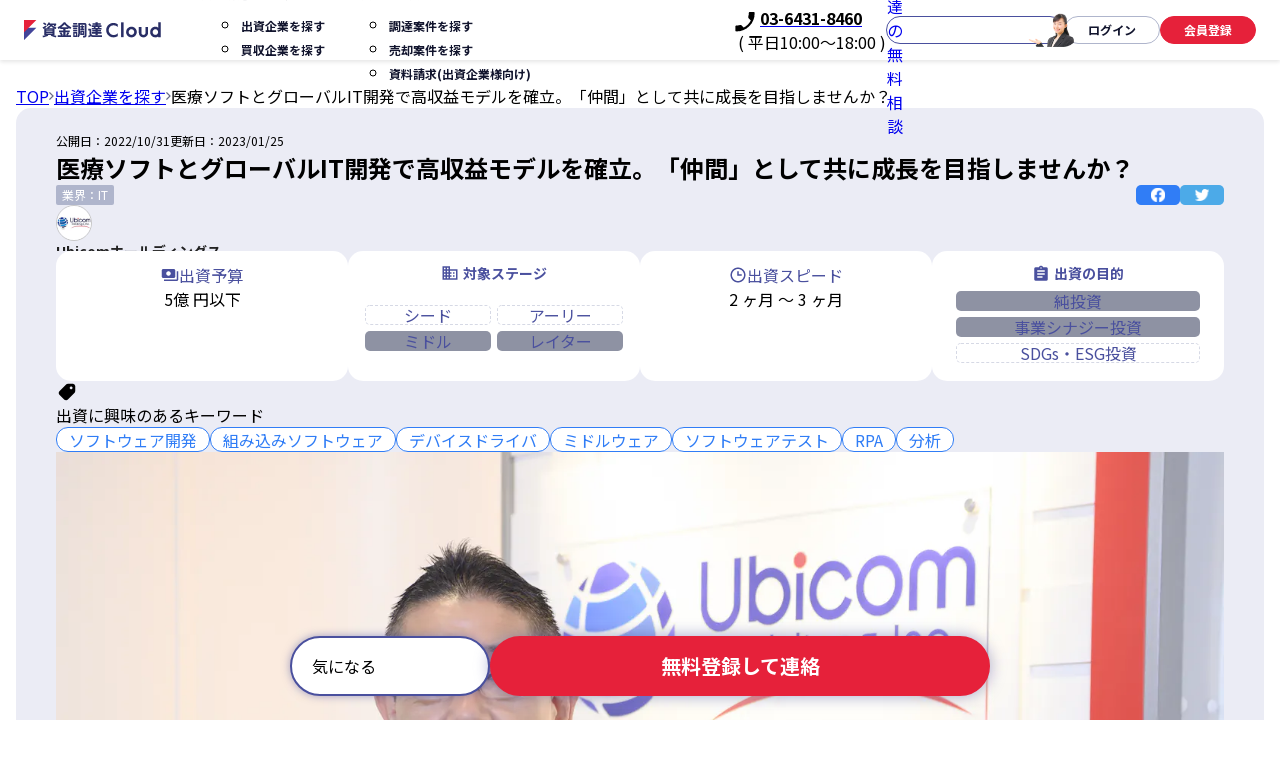

--- FILE ---
content_type: text/html
request_url: https://finance.macloud.jp/offers/3354
body_size: 164981
content:
<!doctype html>
<html lang="ja">
  <head>
<meta name="sentry-trace" content="6162b4adfe7e9d0e2b57ff6866763766-2fea742e1874723c-0"/>
<meta name="baggage" content="sentry-environment=production,sentry-release=285c1b97,sentry-public_key=c9f86b371e1546f4865d30a8cea1343b,sentry-trace_id=6162b4adfe7e9d0e2b57ff6866763766,sentry-org_id=1336296,sentry-sampled=false,sentry-sample_rand=0.8858441933539456,sentry-sample_rate=0"/>
    <meta charset="utf-8" />
    <link rel="icon" href="../assets/favicon.ico?20221108" />
    <link rel="stylesheet" href="../assets/style.css" />
    <meta name="viewport" content="width=device-width, initial-scale=1" />
    
		<link href="../_app/immutable/assets/SvelteToast.CvCiWAUh.css" rel="stylesheet">
		<link href="../_app/immutable/assets/0.Dp0MeVsn.css" rel="stylesheet">
		<link href="../_app/immutable/assets/BaseButton.BnmfM-wM.css" rel="stylesheet">
		<link href="../_app/immutable/assets/CommonLayout.jp2gJ069.css" rel="stylesheet">
		<link href="../_app/immutable/assets/RadioAtom.nZdEC7ZA.css" rel="stylesheet">
		<link href="../_app/immutable/assets/BaseSubmitButton.B4lbxK5a.css" rel="stylesheet">
		<link href="../_app/immutable/assets/4.ptoqwkcV.css" rel="stylesheet">
		<link href="../_app/immutable/assets/KeywordList.CCPwI2Nv.css" rel="stylesheet">
		<link href="../_app/immutable/assets/Close.DyfNk6gl.css" rel="stylesheet">
		<link href="../_app/immutable/assets/api.mmO9v17q.css" rel="stylesheet">
		<link href="../_app/immutable/assets/CompanyNameWithLogo.B299oASK.css" rel="stylesheet">
		<link href="../_app/immutable/assets/EmblaCarousel.BNob1Avb.css" rel="stylesheet">
		<link href="../_app/immutable/assets/Link.B_zhODKT.css" rel="stylesheet">
		<link href="../_app/immutable/assets/Breadcrumb.nSk_Hzfe.css" rel="stylesheet">
		<link href="../_app/immutable/assets/OfferDetail.DIlPLNtf.css" rel="stylesheet"><!--12qhfyh--><meta name="gtm_tag_id" content="GTM-MBXR7CH"/> <!--[--><script>
      ;(function (w, d, s, l, i) {
        w[l] = w[l] || []
        w[l].push({ 'gtm.start': new Date().getTime(), event: 'gtm.js' })
        var f = d.getElementsByTagName(s)[0],
          j = d.createElement(s),
          dl = l != 'dataLayer' ? '&l=' + l : ''
        j.async = true
        j.src = 'https://www.googletagmanager.com/gtm.js?id=' + i + dl
        f.parentNode.insertBefore(j, f)
      })(
        window,
        document,
        'script',
        'dataLayer',
        document.head.querySelector('meta[name="gtm_tag_id"]').content
      )
    </script><!----><!--]--><!----><!--1ycju9y--><!--[--><!--]--> <!--[--><meta name="robots" content="index,follow"/><!--]--> <!--[--><meta name="description" content="株式会社Ubicomホールディングスが出資先を募集中！資金調達クラウドは、出資先を募集している事業会社へ直接コンタクトが取れて、すぐに会うことが出来るマッチングプラットフォームです。"/><!--]--> <!--[--><link rel="canonical" href="https://finance.macloud.jp/offers/3354"/><!--]--> <!--[!--><!--]--> <!--[!--><!--]--> <!--[!--><!--]--> <!--[--><!--[!--><!--]--> <!--[!--><!--]--> <!--[--><meta name="twitter:title" content="医療ソフトとグローバルIT開発で高収益モデルを確立。「仲間」として共に成長を目指しませんか？ | 資金調達クラウド"/><!--]--> <!--[--><meta name="twitter:description" content="株式会社Ubicomホールディングスが出資先を募集中！資金調達クラウドは、出資先を募集している事業会社へ直接コンタクトが取れて、すぐに会うことが出来るマッチングプラットフォームです。"/><!--]--> <!--[!--><!--]--> <!--[!--><!--]--> <!--[!--><!--]--> <!--[--><meta name="twitter:image:alt" content="医療ソフトとグローバルIT開発で高収益モデルを確立。「仲間」として共に成長を目指しませんか？ | 資金調達クラウド"/><!--]--> <!--[!--><!--]--> <!--[!--><!--]--> <!--[!--><!--]--> <!--[!--><!--]--> <!--[!--><!--]--> <!--[!--><!--]--> <!--[!--><!--]--> <!--[!--><!--]--> <!--[!--><!--]--> <!--[!--><!--]--> <!--[!--><!--]--> <!--[!--><!--]--> <!--[!--><!--]--><!--]--> <!--[!--><!--]--> <!--[--><!--[--><meta property="og:url" content="https://finance.macloud.jp/offers/3354"/><!--]--> <!--[!--><!--]--> <!--[--><meta property="og:title" content="医療ソフトとグローバルIT開発で高収益モデルを確立。「仲間」として共に成長を目指しませんか？ | 資金調達クラウド"/><!--]--> <!--[--><meta property="og:description" content="株式会社Ubicomホールディングスが出資先を募集中！資金調達クラウドは、出資先を募集している事業会社へ直接コンタクトが取れて、すぐに会うことが出来るマッチングプラットフォームです。"/><!--]--> <!--[--><!--[--><meta property="og:image" content="https://finance.macloud.jphttps://madirect.imgix.net/63ntVsEMacYGQogi1UOti8gCRHVVm9suguMoqmCY.jpg?auto=format%2Ccompress&amp;ch=Width%2CDPR&amp;dpr=2&amp;fit=crop&amp;h=480&amp;ixlib=php-3.3.1&amp;q=45&amp;w=768&amp;s=a9690d63ac637033a1a772669f9e5218"/> <!--[--><meta property="og:image:alt" content="医療ソフトとグローバルIT開発で高収益モデルを確立。「仲間」として共に成長を目指しませんか？ | 資金調達クラウド"/><!--]--> <!--[!--><!--]--> <!--[!--><!--]--> <!--[!--><!--]--> <!--[!--><!--]--><!--]--><!--]--> <!--[!--><!--]--> <!--[!--><!--]--> <!--[!--><!--]--> <!--[!--><!--]--><!--]--> <!--[!--><!--]--> <!--[!--><!--]--><!----><title>医療ソフトとグローバルIT開発で高収益モデルを確立。「仲間」として共に成長を目指しませんか？ | 資金調達クラウド</title>
  </head>
  <body>
    <div id="fb-root"></div>
    <script
      async
      defer
      crossorigin="anonymous"
      src="https://connect.facebook.net/ja_JP/sdk.js#xfbml=1&version=v14.0"
      nonce="w1msAJHM"
    ></script>

    <div><!--[--><!--[--><!----><!----> <!--[--><noscript><iframe src="https://www.googletagmanager.com/ns.html?id=GTM-MBXR7CH" height="0" width="0" style="display: none; visibility: hidden" title="gtm"></iframe></noscript><!--]--> <div data-sveltekit-reload="off"><div class="toast-wrap svelte-owg4o0"><ul class="_toastContainer svelte-1dwp7pi"><!--[--><!--]--></ul><!----></div><!----> <!--[--><!--[--><!----><div class="layout svelte-1y4tuv3"><div class="header"><header class="svelte-josgc6"><div class="header svelte-josgc6"><div class="pc-header svelte-josgc6"><div class="container svelte-6uu0mc"><div class="left-area svelte-6uu0mc"><a href="/" class="link-svg svelte-6uu0mc"><svg width="137" height="20" viewBox="0 0 137 20" fill="none" xmlns="http://www.w3.org/2000/svg"><path d="M0 20V7.625H12.375L0 20Z" fill="#43459A"></path><path d="M0 12.375V0H12.375L0 12.375Z" fill="#E6213A"></path><path d="M99.6053 2.33521H97.0605V17.1501H99.6053V2.33521Z" fill="#292E66"></path><path d="M107.428 6.71838C104.483 6.71838 102.086 9.11501 102.086 12.0607C102.086 15.0063 104.483 17.403 107.428 17.403C110.374 17.403 112.771 15.0063 112.771 12.0607C112.771 9.11501 110.374 6.71838 107.428 6.71838ZM107.428 14.9243C105.886 14.9243 104.628 13.6053 104.628 12.063C104.628 10.5206 105.884 9.20158 107.428 9.20158C108.973 9.20158 110.228 10.5206 110.228 12.063C110.228 13.6053 108.973 14.9243 107.428 14.9243Z" fill="#292E66"></path><path d="M121.487 12.8238C121.487 13.9469 120.735 14.922 119.45 14.922C118.165 14.922 117.416 13.9447 117.416 12.8238V6.97119H114.871V12.8238C114.871 15.3503 116.926 17.4029 119.45 17.4029C121.974 17.4029 124.029 15.348 124.029 12.8238V6.97119H121.485V12.8238H121.487Z" fill="#292E66"></path><path d="M82.1484 10.1539C82.1484 14.152 85.4654 17.4053 89.4636 17.4053C90.9649 17.4053 92.4252 16.9473 93.6623 16.1614V13.259C92.6849 14.4938 91.0811 14.9881 89.4636 14.9881C86.8688 14.9881 84.6931 12.7487 84.6931 10.1539C84.6931 7.55903 86.8688 5.3196 89.4636 5.3196C91.0811 5.3196 92.6849 5.81396 93.6623 7.04872V4.14634C92.4252 3.36038 90.9649 2.90247 89.4636 2.90247C85.4654 2.90247 82.1484 6.15568 82.1484 10.1539Z" fill="#292E66"></path><path d="M134.146 2.33521V7.67066C133.446 6.97127 132.373 6.71611 131.346 6.71611C128.4 6.71611 126.129 9.11274 126.129 12.0584C126.129 15.0041 128.398 17.4007 131.346 17.4007C132.371 17.4007 133.33 17.1387 134.146 16.6626V17.1455H136.69V2.33521H134.146ZM131.346 14.9243C129.804 14.9243 128.674 13.6053 128.674 12.063C128.674 10.5206 129.801 9.20159 131.346 9.20159C132.89 9.20159 134.146 10.5206 134.146 12.063C134.146 13.6053 132.89 14.9243 131.346 14.9243Z" fill="#292E66"></path><path d="M67.304 13.4777V9.75972C67.304 9.75972 67.32 9.39294 66.9577 9.03071C66.5955 8.66848 66.1467 8.68443 66.1467 8.68443H64.1465V10.4295H65.5589V13.4777C65.5589 13.865 65.6159 14.4368 65.8711 15.0086C64.9233 15.5987 64.1601 15.8971 64.1488 15.9017L64.7206 17.3939C64.773 17.3733 65.7298 17.002 66.8871 16.257C67.5501 16.7332 68.5342 17.0681 69.9945 17.0681H77.9544V15.323H69.9945C67.2995 15.323 67.2995 13.9812 67.2995 13.4754L67.304 13.4777Z" fill="#292E66"></path><path d="M69.9917 8.00552H67.7295V9.46127H71.6229V10.0764H68.2899V11.5321H71.6229V12.0743H67.8343V13.6759H71.6229V15.0656H73.6595V13.6759H77.4481V12.0743H73.6595V11.5321H76.9925V10.0764H73.6595V9.46127H77.5529V8.00552H75.3294C75.4365 7.71392 75.5573 7.35625 75.6689 6.95301H77.5689V5.35146H73.6573V4.69991H76.833V3.24416H73.6573V2.3739H71.6206V3.24416H68.4448V4.69991H71.6206V5.35146H67.709V6.95301H69.6477C69.7593 7.35625 69.8801 7.71392 69.9871 8.00552H69.9917ZM73.6618 6.95301H74.0036C73.8441 7.44737 73.6892 7.82555 73.6117 8.00552H71.7117C71.6343 7.82783 71.4793 7.44965 71.3199 6.95301H73.6618Z" fill="#292E66"></path><path d="M19.9062 2.38964L19.0918 3.80029L21.5678 5.22984L22.3823 3.81918L19.9062 2.38964Z" fill="#292E66"></path><path d="M30.6045 14.8856V8.56139C31.1946 8.78693 31.6912 8.92134 31.9578 8.98513L32.3337 7.4337C31.992 7.35168 29.3493 6.66368 28.2968 5.04846H30.1603L29.7206 5.86176L31.124 6.62039L32.1993 4.62928C32.3337 4.38096 32.3268 4.08252 32.1833 3.84103C32.0398 3.59955 31.7801 3.45147 31.4976 3.45147H25.7976C25.9093 3.24415 26.0004 3.04823 26.0642 2.86826L24.6335 2.34656C24.3897 3.01862 23.4625 4.35134 22.4259 4.99834L23.2324 6.29006C23.7382 5.97567 24.228 5.53143 24.6608 5.04618H26.0619C25.3944 6.26956 24.1118 6.72291 23.3645 6.9849C23.2962 7.00996 23.2324 7.03046 23.1755 7.05097L23.5855 8.17866H20.6695C21.2914 7.83693 22.05 7.36535 22.8018 6.75936L22.3417 6.19893L22.3462 6.19438L22.3394 6.19893L21.7607 5.4927C20.207 6.74341 18.5941 7.37219 18.5781 7.37902L19.2274 8.87122C19.2639 8.85755 19.6899 8.69124 20.3141 8.36774V14.8833H21.968C20.9975 15.2637 19.9177 15.5759 18.5872 15.8629L18.9244 17.4234C21.0978 16.9541 22.6651 16.4233 24.1619 15.6488L23.7678 14.8878H27.1668L26.7727 15.6488C28.2694 16.4256 29.8345 16.9564 32.0102 17.4234L32.3473 15.8629C31.0169 15.5759 29.937 15.266 28.9666 14.8878H30.6023L30.6045 14.8856ZM27.1987 6.25589C27.6475 6.83226 28.2512 7.35168 29.0189 7.80504C29.2513 7.94401 29.486 8.06703 29.7183 8.17866H24.7132C25.5015 7.83921 26.4925 7.27195 27.201 6.25361L27.1987 6.25589ZM22.353 9.63212H28.5747V10.1333H22.353V9.63212ZM22.353 11.2428H28.5747V11.7941H22.353V11.2428ZM22.353 12.9013H28.5747V13.4321H22.353V12.9013Z" fill="#292E66"></path><path d="M44.5136 9.0193V7.87794C45.1196 8.27206 45.7575 8.64568 46.441 9.00563L47.3203 7.33801C44.7369 5.97567 42.9007 4.47892 41.1852 2.33289H39.7113C37.9958 4.47892 36.1596 5.97567 33.5762 7.33801L34.4555 9.00563C35.1276 8.65251 35.7564 8.28345 36.351 7.89844V9.0193H39.3422V10.5274H35.0296V12.2702H37.162L35.6744 13.0289C36.1619 13.988 36.7497 14.7831 37.1233 15.2455H33.829V16.9883H47.0356V15.2455H43.7322C44.1036 14.7831 44.6936 13.988 45.1811 13.0289L43.6935 12.2702H45.835V10.5274H41.5224V9.0193H44.5136ZM38.7727 14.4983C38.7727 14.4983 37.8933 13.5301 37.2463 12.2702H39.3468V15.2432H37.9616L38.7749 14.496L38.7727 14.4983ZM43.6138 12.2702C42.9668 13.5301 42.0965 14.4892 42.0874 14.4983L42.7071 15.0655L42.6934 15.086L42.7093 15.0678L42.9007 15.2432H41.5247V12.2702H43.616H43.6138ZM40.4494 4.38323C41.4199 5.47675 42.461 6.42447 43.6365 7.27422H37.2622C38.4378 6.42219 39.4789 5.47675 40.4494 4.38323Z" fill="#292E66"></path><path d="M53.2569 2.98669H49.1426V4.58369H53.2569V2.98669Z" fill="#292E66"></path><path d="M53.7824 5.29456H48.627V7.03735H53.7824V5.29456Z" fill="#292E66"></path><path d="M53.2569 7.57263H49.1426V9.16962H53.2569V7.57263Z" fill="#292E66"></path><path d="M53.2569 9.77795H49.1426V11.3749H53.2569V9.77795Z" fill="#292E66"></path><path d="M56.2559 14.8856H60.3155V11.2041C60.3155 11.2041 60.3269 10.9672 60.1082 10.7485C59.9009 10.5411 59.6002 10.5411 59.6002 10.5411H56.2559V14.8856ZM57.707 11.9923H58.8666V13.4344H57.707V11.9923Z" fill="#292E66"></path><path d="M60.8969 2.97083H54.1672V13.3729C54.1672 14.8469 53.9554 15.2775 53.3562 16.0566V12.6963C53.3562 12.6963 53.3653 12.4844 53.1512 12.2703C52.937 12.0561 52.6477 12.0653 52.6477 12.0653H49.1348V16.9656H53.3562V16.3072L54.6046 17.2845C55.4908 16.1523 55.9077 15.3982 55.9077 13.3706V4.71363H60.6828V15.6807C60.6646 15.6807 60.6463 15.6807 60.6235 15.6807H58.9924V17.4212H60.5712C60.6053 17.4212 60.6395 17.4212 60.6737 17.4212C61.209 17.4212 61.6373 17.2709 61.9472 16.9747C62.4233 16.5168 62.4233 15.8949 62.4233 15.6921V4.49037C62.4233 4.49037 62.4301 3.92994 61.9472 3.44697C61.4642 2.964 60.8946 2.97083 60.8946 2.97083H60.8969ZM51.9073 15.5144H50.5882V13.5165H51.9073V15.5144Z" fill="#292E66"></path><path d="M56.2559 8.42011V10.0171H60.2449V8.42011H59.1218V7.56808H60.2449V5.97336H59.1218V5.27625H57.3813V5.97336H56.2559V7.56808H57.3813V8.42011H56.2559Z" fill="#292E66"></path><path d="M65.3093 3.21449L64.1543 4.36951L66.1808 6.39603L67.3358 5.241L65.3093 3.21449Z" fill="#292E66"></path></svg><!----></a> <div><nav class="nav-menu svelte-6uu0mc"><ul class="nav-menu__list svelte-6uu0mc"><li class="nav-menu__item-wrapper svelte-6uu0mc"><div class="nav-menu__item nav-menu__item--has-children svelte-6uu0mc"><p class="nav-menu__item-link-text svelte-6uu0mc">資金調達する・売る</p> <div class="nav-menu__item-expand-image svelte-6uu0mc"><svg viewBox="0 0 32 32" fill="none" xmlns="http://www.w3.org/2000/svg"><path d="M2.75627 8.78127C3.7321 7.79852 5.32072 7.79572 6.30001 8.77501L16 18.475L25.7 8.77501C26.6793 7.79572 28.2679 7.79852 29.2437 8.78127C30.2147 9.75912 30.2119 11.3381 29.2375 12.3125L17.368 24.182C16.6125 24.9375 15.3875 24.9375 14.632 24.182L2.76251 12.3125C1.7881 11.3381 1.78531 9.75912 2.75627 8.78127Z" fill="black"></path></svg><!----></div></div> <ul class="sub-menu svelte-6uu0mc"><li class="sub-menu__item svelte-6uu0mc"><a href="/offers" class="sub-menu__link link-text svelte-6uu0mc">出資企業を探す</a></li> <li class="sub-menu__item svelte-6uu0mc"><a href="https://macloud.jp/offers" class="sub-menu__link link-text svelte-6uu0mc" target="_blank" rel="noreferrer">買収企業を探す</a></li></ul></li> <li class="nav-menu__item-wrapper svelte-6uu0mc"><div class="nav-menu__item nav-menu__item--has-children svelte-6uu0mc"><p class="nav-menu__item-link-text svelte-6uu0mc">出資する・買う</p> <div class="nav-menu__item-expand-image svelte-6uu0mc"><svg viewBox="0 0 32 32" fill="none" xmlns="http://www.w3.org/2000/svg"><path d="M2.75627 8.78127C3.7321 7.79852 5.32072 7.79572 6.30001 8.77501L16 18.475L25.7 8.77501C26.6793 7.79572 28.2679 7.79852 29.2437 8.78127C30.2147 9.75912 30.2119 11.3381 29.2375 12.3125L17.368 24.182C16.6125 24.9375 15.3875 24.9375 14.632 24.182L2.76251 12.3125C1.7881 11.3381 1.78531 9.75912 2.75627 8.78127Z" fill="black"></path></svg><!----></div></div> <ul class="sub-menu svelte-6uu0mc"><li class="sub-menu__item svelte-6uu0mc"><a href="/funding_projects" class="sub-menu__link link-text svelte-6uu0mc">調達案件を探す</a></li> <li class="sub-menu__item svelte-6uu0mc"><a href="https://macloud.jp/selling_targets" class="sub-menu__link link-text svelte-6uu0mc" target="_blank" rel="noreferrer">売却案件を探す</a></li> <!--[--><li class="sub-menu__item svelte-6uu0mc"><a href="https://macloud.jp/request_catalog?is_funding=true" class="link-text svelte-6uu0mc" target="_self" rel="noreferrer">資料請求(出資企業様向け)</a></li><!--]--></ul></li></ul></nav></div></div> <div class="right-area svelte-6uu0mc"><div class="header__phone svelte-1gs1l48"><a href="tel:0364318460" class="svelte-1gs1l48"><div class="header__phone__link svelte-1gs1l48"><div class="header__phone__link__icon svelte-1gs1l48"><svg width="14" height="15" viewBox="0 0 14 15" fill="none" xmlns="http://www.w3.org/2000/svg"><path d="M2.81556 6.87334C3.93556 9.07445 5.74 10.8711 7.94111 11.9989L9.65222 10.2878C9.86222 10.0778 10.1733 10.0078 10.4456 10.1011C11.3167 10.3889 12.2578 10.5445 13.2222 10.5445C13.65 10.5445 14 10.8945 14 11.3222V14.0367C14 14.4645 13.65 14.8145 13.2222 14.8145C5.91889 14.8145 0 8.89557 0 1.59223C0 1.16445 0.35 0.814453 0.777778 0.814453H3.5C3.92778 0.814453 4.27778 1.16445 4.27778 1.59223C4.27778 2.56445 4.43333 3.49779 4.72111 4.3689C4.80667 4.64112 4.74444 4.94445 4.52667 5.16223L2.81556 6.87334Z" fill="#000"></path></svg><!----></div> <div class="header__phone__link__text svelte-1gs1l48"><span>03-6431-8460</span></div></div></a> <div class="header__phone__enabletime svelte-1gs1l48"><span class="svelte-1gs1l48">( 平日10:00〜18:00 )</span></div></div><!----> <a href="https://macloud.jp/consulting_apply?is_funding=true" target="_self" rel="noreferrer" role="button" class="svelte-wloqto"><span class="svelte-wloqto">資金調達の無料相談</span> <img src="/_app/immutable/assets/button-image.YEYOE8VD.png" alt="資金調達の無料相談" class="svelte-wloqto"/></a><!----> <!--[--><div class="button-wrapper svelte-6uu0mc"><a href="https://macloud.jp/login?is_funding=true" target="_self" role="button" class="cancel-light auto  svelte-vlb88j" style="font-size: 12px;" rel="noreferrer"><!--[--><!---->ログイン<!--]--></a><!----></div> <div class="button-wrapper svelte-6uu0mc"><a href="https://macloud.jp/signup/seller?is_funding=true" target="_self" role="button" class="primary-light auto  svelte-vlb88j" style="font-size: 12px;" rel="noreferrer"><!--[--><!---->会員登録<!--]--></a><!----></div><!--]--></div></div><!----></div> <div class="sp-header svelte-josgc6"><div class="container svelte-3e0y5u"><a href="/"><svg width="137" height="20" viewBox="0 0 137 20" fill="none" xmlns="http://www.w3.org/2000/svg"><path d="M0 20V7.625H12.375L0 20Z" fill="#43459A"></path><path d="M0 12.375V0H12.375L0 12.375Z" fill="#E6213A"></path><path d="M99.6053 2.33521H97.0605V17.1501H99.6053V2.33521Z" fill="#292E66"></path><path d="M107.428 6.71838C104.483 6.71838 102.086 9.11501 102.086 12.0607C102.086 15.0063 104.483 17.403 107.428 17.403C110.374 17.403 112.771 15.0063 112.771 12.0607C112.771 9.11501 110.374 6.71838 107.428 6.71838ZM107.428 14.9243C105.886 14.9243 104.628 13.6053 104.628 12.063C104.628 10.5206 105.884 9.20158 107.428 9.20158C108.973 9.20158 110.228 10.5206 110.228 12.063C110.228 13.6053 108.973 14.9243 107.428 14.9243Z" fill="#292E66"></path><path d="M121.487 12.8238C121.487 13.9469 120.735 14.922 119.45 14.922C118.165 14.922 117.416 13.9447 117.416 12.8238V6.97119H114.871V12.8238C114.871 15.3503 116.926 17.4029 119.45 17.4029C121.974 17.4029 124.029 15.348 124.029 12.8238V6.97119H121.485V12.8238H121.487Z" fill="#292E66"></path><path d="M82.1484 10.1539C82.1484 14.152 85.4654 17.4053 89.4636 17.4053C90.9649 17.4053 92.4252 16.9473 93.6623 16.1614V13.259C92.6849 14.4938 91.0811 14.9881 89.4636 14.9881C86.8688 14.9881 84.6931 12.7487 84.6931 10.1539C84.6931 7.55903 86.8688 5.3196 89.4636 5.3196C91.0811 5.3196 92.6849 5.81396 93.6623 7.04872V4.14634C92.4252 3.36038 90.9649 2.90247 89.4636 2.90247C85.4654 2.90247 82.1484 6.15568 82.1484 10.1539Z" fill="#292E66"></path><path d="M134.146 2.33521V7.67066C133.446 6.97127 132.373 6.71611 131.346 6.71611C128.4 6.71611 126.129 9.11274 126.129 12.0584C126.129 15.0041 128.398 17.4007 131.346 17.4007C132.371 17.4007 133.33 17.1387 134.146 16.6626V17.1455H136.69V2.33521H134.146ZM131.346 14.9243C129.804 14.9243 128.674 13.6053 128.674 12.063C128.674 10.5206 129.801 9.20159 131.346 9.20159C132.89 9.20159 134.146 10.5206 134.146 12.063C134.146 13.6053 132.89 14.9243 131.346 14.9243Z" fill="#292E66"></path><path d="M67.304 13.4777V9.75972C67.304 9.75972 67.32 9.39294 66.9577 9.03071C66.5955 8.66848 66.1467 8.68443 66.1467 8.68443H64.1465V10.4295H65.5589V13.4777C65.5589 13.865 65.6159 14.4368 65.8711 15.0086C64.9233 15.5987 64.1601 15.8971 64.1488 15.9017L64.7206 17.3939C64.773 17.3733 65.7298 17.002 66.8871 16.257C67.5501 16.7332 68.5342 17.0681 69.9945 17.0681H77.9544V15.323H69.9945C67.2995 15.323 67.2995 13.9812 67.2995 13.4754L67.304 13.4777Z" fill="#292E66"></path><path d="M69.9917 8.00552H67.7295V9.46127H71.6229V10.0764H68.2899V11.5321H71.6229V12.0743H67.8343V13.6759H71.6229V15.0656H73.6595V13.6759H77.4481V12.0743H73.6595V11.5321H76.9925V10.0764H73.6595V9.46127H77.5529V8.00552H75.3294C75.4365 7.71392 75.5573 7.35625 75.6689 6.95301H77.5689V5.35146H73.6573V4.69991H76.833V3.24416H73.6573V2.3739H71.6206V3.24416H68.4448V4.69991H71.6206V5.35146H67.709V6.95301H69.6477C69.7593 7.35625 69.8801 7.71392 69.9871 8.00552H69.9917ZM73.6618 6.95301H74.0036C73.8441 7.44737 73.6892 7.82555 73.6117 8.00552H71.7117C71.6343 7.82783 71.4793 7.44965 71.3199 6.95301H73.6618Z" fill="#292E66"></path><path d="M19.9062 2.38964L19.0918 3.80029L21.5678 5.22984L22.3823 3.81918L19.9062 2.38964Z" fill="#292E66"></path><path d="M30.6045 14.8856V8.56139C31.1946 8.78693 31.6912 8.92134 31.9578 8.98513L32.3337 7.4337C31.992 7.35168 29.3493 6.66368 28.2968 5.04846H30.1603L29.7206 5.86176L31.124 6.62039L32.1993 4.62928C32.3337 4.38096 32.3268 4.08252 32.1833 3.84103C32.0398 3.59955 31.7801 3.45147 31.4976 3.45147H25.7976C25.9093 3.24415 26.0004 3.04823 26.0642 2.86826L24.6335 2.34656C24.3897 3.01862 23.4625 4.35134 22.4259 4.99834L23.2324 6.29006C23.7382 5.97567 24.228 5.53143 24.6608 5.04618H26.0619C25.3944 6.26956 24.1118 6.72291 23.3645 6.9849C23.2962 7.00996 23.2324 7.03046 23.1755 7.05097L23.5855 8.17866H20.6695C21.2914 7.83693 22.05 7.36535 22.8018 6.75936L22.3417 6.19893L22.3462 6.19438L22.3394 6.19893L21.7607 5.4927C20.207 6.74341 18.5941 7.37219 18.5781 7.37902L19.2274 8.87122C19.2639 8.85755 19.6899 8.69124 20.3141 8.36774V14.8833H21.968C20.9975 15.2637 19.9177 15.5759 18.5872 15.8629L18.9244 17.4234C21.0978 16.9541 22.6651 16.4233 24.1619 15.6488L23.7678 14.8878H27.1668L26.7727 15.6488C28.2694 16.4256 29.8345 16.9564 32.0102 17.4234L32.3473 15.8629C31.0169 15.5759 29.937 15.266 28.9666 14.8878H30.6023L30.6045 14.8856ZM27.1987 6.25589C27.6475 6.83226 28.2512 7.35168 29.0189 7.80504C29.2513 7.94401 29.486 8.06703 29.7183 8.17866H24.7132C25.5015 7.83921 26.4925 7.27195 27.201 6.25361L27.1987 6.25589ZM22.353 9.63212H28.5747V10.1333H22.353V9.63212ZM22.353 11.2428H28.5747V11.7941H22.353V11.2428ZM22.353 12.9013H28.5747V13.4321H22.353V12.9013Z" fill="#292E66"></path><path d="M44.5136 9.0193V7.87794C45.1196 8.27206 45.7575 8.64568 46.441 9.00563L47.3203 7.33801C44.7369 5.97567 42.9007 4.47892 41.1852 2.33289H39.7113C37.9958 4.47892 36.1596 5.97567 33.5762 7.33801L34.4555 9.00563C35.1276 8.65251 35.7564 8.28345 36.351 7.89844V9.0193H39.3422V10.5274H35.0296V12.2702H37.162L35.6744 13.0289C36.1619 13.988 36.7497 14.7831 37.1233 15.2455H33.829V16.9883H47.0356V15.2455H43.7322C44.1036 14.7831 44.6936 13.988 45.1811 13.0289L43.6935 12.2702H45.835V10.5274H41.5224V9.0193H44.5136ZM38.7727 14.4983C38.7727 14.4983 37.8933 13.5301 37.2463 12.2702H39.3468V15.2432H37.9616L38.7749 14.496L38.7727 14.4983ZM43.6138 12.2702C42.9668 13.5301 42.0965 14.4892 42.0874 14.4983L42.7071 15.0655L42.6934 15.086L42.7093 15.0678L42.9007 15.2432H41.5247V12.2702H43.616H43.6138ZM40.4494 4.38323C41.4199 5.47675 42.461 6.42447 43.6365 7.27422H37.2622C38.4378 6.42219 39.4789 5.47675 40.4494 4.38323Z" fill="#292E66"></path><path d="M53.2569 2.98669H49.1426V4.58369H53.2569V2.98669Z" fill="#292E66"></path><path d="M53.7824 5.29456H48.627V7.03735H53.7824V5.29456Z" fill="#292E66"></path><path d="M53.2569 7.57263H49.1426V9.16962H53.2569V7.57263Z" fill="#292E66"></path><path d="M53.2569 9.77795H49.1426V11.3749H53.2569V9.77795Z" fill="#292E66"></path><path d="M56.2559 14.8856H60.3155V11.2041C60.3155 11.2041 60.3269 10.9672 60.1082 10.7485C59.9009 10.5411 59.6002 10.5411 59.6002 10.5411H56.2559V14.8856ZM57.707 11.9923H58.8666V13.4344H57.707V11.9923Z" fill="#292E66"></path><path d="M60.8969 2.97083H54.1672V13.3729C54.1672 14.8469 53.9554 15.2775 53.3562 16.0566V12.6963C53.3562 12.6963 53.3653 12.4844 53.1512 12.2703C52.937 12.0561 52.6477 12.0653 52.6477 12.0653H49.1348V16.9656H53.3562V16.3072L54.6046 17.2845C55.4908 16.1523 55.9077 15.3982 55.9077 13.3706V4.71363H60.6828V15.6807C60.6646 15.6807 60.6463 15.6807 60.6235 15.6807H58.9924V17.4212H60.5712C60.6053 17.4212 60.6395 17.4212 60.6737 17.4212C61.209 17.4212 61.6373 17.2709 61.9472 16.9747C62.4233 16.5168 62.4233 15.8949 62.4233 15.6921V4.49037C62.4233 4.49037 62.4301 3.92994 61.9472 3.44697C61.4642 2.964 60.8946 2.97083 60.8946 2.97083H60.8969ZM51.9073 15.5144H50.5882V13.5165H51.9073V15.5144Z" fill="#292E66"></path><path d="M56.2559 8.42011V10.0171H60.2449V8.42011H59.1218V7.56808H60.2449V5.97336H59.1218V5.27625H57.3813V5.97336H56.2559V7.56808H57.3813V8.42011H56.2559Z" fill="#292E66"></path><path d="M65.3093 3.21449L64.1543 4.36951L66.1808 6.39603L67.3358 5.241L65.3093 3.21449Z" fill="#292E66"></path></svg><!----></a> <div class="right-area svelte-3e0y5u"><div class="header__phone svelte-1gs1l48"><a href="tel:0364318460" class="svelte-1gs1l48"><div class="header__phone__link svelte-1gs1l48"><div class="header__phone__link__icon svelte-1gs1l48"><svg width="14" height="15" viewBox="0 0 14 15" fill="none" xmlns="http://www.w3.org/2000/svg"><path d="M2.81556 6.87334C3.93556 9.07445 5.74 10.8711 7.94111 11.9989L9.65222 10.2878C9.86222 10.0778 10.1733 10.0078 10.4456 10.1011C11.3167 10.3889 12.2578 10.5445 13.2222 10.5445C13.65 10.5445 14 10.8945 14 11.3222V14.0367C14 14.4645 13.65 14.8145 13.2222 14.8145C5.91889 14.8145 0 8.89557 0 1.59223C0 1.16445 0.35 0.814453 0.777778 0.814453H3.5C3.92778 0.814453 4.27778 1.16445 4.27778 1.59223C4.27778 2.56445 4.43333 3.49779 4.72111 4.3689C4.80667 4.64112 4.74444 4.94445 4.52667 5.16223L2.81556 6.87334Z" fill="#000"></path></svg><!----></div> <div class="header__phone__link__text svelte-1gs1l48"><span>03-6431-8460</span></div></div></a> <div class="header__phone__enabletime svelte-1gs1l48"><span class="svelte-1gs1l48">( 平日10:00〜18:00 )</span></div></div><!----> <!--[!--><!--[!--><div class="right-menus svelte-3e0y5u"><a href="https://macloud.jp/login?is_funding=true" class="menu-item svelte-3e0y5u" target="_self" rel="noreferrer">ログイン</a> <a href="https://macloud.jp/signup/seller?is_funding=true" class="menu-item svelte-3e0y5u" target="_self" rel="noreferrer">会員登録</a></div><!--]--><!--]--> <button class="icon-button svelte-3e0y5u"><!--[!--><svg width="18" height="12" viewBox="0 0 18 12" fill="none" xmlns="http://www.w3.org/2000/svg"><path d="M0 12H18V10H0V12ZM0 7H18V5H0V7ZM0 0V2H18V0H0Z" fill="#12152E"></path></svg><!--]--></button></div></div> <div hidden=""><!--[--><!--[!--><!--]--> <!--[!--><!--]--><!--]--></div><!----><!----></div></div></header><!----></div> <div class="container svelte-1y4tuv3"><!--[--><!--[--><!--[--><!----><!--[!--><!--]--><!----> <!--[--><!----><!--[--><div class="center svelte-smctjb"><div class="layout svelte-smctjb"><div class="breadcrumb svelte-smctjb"><div class="breadcrumb svelte-1382zk"><!--[--><div class="svelte-1382zk"><!--[!--><a href="/" data-sveltekit-preload-data="hover" class="svelte-1382zk">TOP</a><!--]--></div> <!--[--><div class="svelte-1382zk"><svg width="5" height="8" viewBox="0 0 5 8" fill="none" xmlns="http://www.w3.org/2000/svg"><path d="M0 7.06L3.09042 4L0 0.94L0.951417 0L5 4L0.951417 8L0 7.06Z" fill="#696C86"></path></svg><!----></div><!--]--><div class="svelte-1382zk"><!--[!--><a href="/offers" data-sveltekit-preload-data="hover" class="svelte-1382zk">出資企業を探す</a><!--]--></div> <!--[--><div class="svelte-1382zk"><svg width="5" height="8" viewBox="0 0 5 8" fill="none" xmlns="http://www.w3.org/2000/svg"><path d="M0 7.06L3.09042 4L0 0.94L0.951417 0L5 4L0.951417 8L0 7.06Z" fill="#696C86"></path></svg><!----></div><!--]--><div class="svelte-1382zk"><!--[--><span class="svelte-1382zk">医療ソフトとグローバルIT開発で高収益モデルを確立。「仲間」として共に成長を目指しませんか？</span><!--]--></div> <!--[!--><!--]--><!--]--></div><!----></div> <div class="container svelte-smctjb"><div class="main svelte-smctjb"><div class="firstview-content svelte-jozk8m"><div class="right-content svelte-jozk8m"><div class="svelte-1ndghpw"><!--[--><p class="svelte-1ndghpw"><span class="title svelte-1ndghpw">公開日：</span><span class="date svelte-1ndghpw">2022/10/31</span></p><!--]--> <p class="svelte-1ndghpw"><span class="title svelte-1ndghpw">更新日：</span><span class="date svelte-1ndghpw">2023/01/25</span></p></div><!----></div> <p class="svelte-3y4i77">医療ソフトとグローバルIT開発で高収益モデルを確立。「仲間」として共に成長を目指しませんか？</p><!----> <div class="space-between-content svelte-jozk8m"><div class="svelte-rdct0m"><!--[--><div class="svelte-1vnd1wz">業界：IT</div><!--]--> <div class="logo-and-label svelte-rdct0m"><!--[--><div class="company-logo-wrapper svelte-3cq79b"><img class="company-logo" src="https://madirect.imgix.net/0j7v1bXdKYMo5rwLvuxQpoQRJ1I1BLHUkTxzJ7cS.jpeg?auto=format%2Ccompress&amp;bg=FFFFFF&amp;ch=Width%2CDPR&amp;dpr=2&amp;fit=fill&amp;h=50&amp;ixlib=php-3.3.1&amp;q=45&amp;w=50&amp;s=ffc1fd776f3239727344e32cb2c161b8" alt="株式会社Ubicomホールディングス" loading="lazy" width="36" height="36"/><!----></div><!----> <span class="svelte-1jkg4ep">Ubicomホールディングス</span><!----><!--]--></div></div><!----> <!--[--><div class="sns-share-wrapper svelte-jozk8m"><div class="container"><div class="sns-share svelte-460trg"><div><a target="_blank" rel="noreferrer" href="https://www.facebook.com/sharer/sharer.php?u=https://finance.macloud.jp/offers/3354%2F&amp;src=sdkpreparse" class="fb-share"><svg width="44" height="20" viewBox="0 0 44 20" fill="none" xmlns="http://www.w3.org/2000/svg" xmlns:xlink="http://www.w3.org/1999/xlink"><rect width="44" height="20" rx="5" fill="#307DF6"></rect><rect x="15" y="3" width="14" height="14" fill="url(#facebookshare_image0_3335_9102)"></rect><defs><pattern id="facebookshare_image0_3335_9102" patternContentUnits="objectBoundingBox" width="1" height="1"><use xlink:href="#image0_3335_9102" transform="scale(0.000466636)"></use></pattern><image id="image0_3335_9102" width="2143" height="2143" xlink:href="[data-uri]"></image></defs></svg><!----></a></div> <div><a href="http://twitter.com/intent/tweet?url=https://finance.macloud.jp/offers/3354&amp;text=株式会社Ubicomホールディングスが出資先を募集中！資金調達クラウドは、出資先を募集している事業会社へ直接コンタクトが取れて、すぐに会うことが出来るマッチングプラットフォームです。" target="_blank" rel="noreferrer"><svg width="44" height="20" viewBox="0 0 44 20" fill="none" xmlns="http://www.w3.org/2000/svg" xmlns:xlink="http://www.w3.org/1999/xlink"><rect width="44" height="20" rx="5" fill="#4CAAE8"></rect><rect x="15" y="4" width="14" height="12" fill="url(#tweet_image0_3335_9101)"></rect><defs><pattern id="tweet_image0_3335_9101" patternContentUnits="objectBoundingBox" width="1" height="1"><use xlink:href="#image0_3335_9101" transform="translate(-0.0207319) scale(0.00100722 0.00117509)"></use></pattern><image id="image0_3335_9101" width="1034" height="851" xlink:href="[data-uri]"></image></defs></svg><!----></a></div></div></div><!----></div><!--]--></div> <div class="pickup-info svelte-jozk8m"><div class="container svelte-1uktdm9"><div class="head svelte-1uktdm9"><svg width="18" height="18" viewBox="0 0 18 18" fill="none" xmlns="http://www.w3.org/2000/svg"><g clip-path="url(#clip0_3335_9169)"><path d="M14.25 10.5V4.5C14.25 3.675 13.575 3 12.75 3H2.25C1.425 3 0.75 3.675 0.75 4.5V10.5C0.75 11.325 1.425 12 2.25 12H12.75C13.575 12 14.25 11.325 14.25 10.5ZM7.5 9.75C6.255 9.75 5.25 8.745 5.25 7.5C5.25 6.255 6.255 5.25 7.5 5.25C8.745 5.25 9.75 6.255 9.75 7.5C9.75 8.745 8.745 9.75 7.5 9.75ZM17.25 5.25V13.5C17.25 14.325 16.575 15 15.75 15H3V13.5H15.75V5.25H17.25Z" fill="#4A509E"></path></g><defs><clipPath id="clip0_3335_9169"><rect width="18" height="18" fill="white"></rect></clipPath></defs></svg><!----> <span class="svelte-1uktdm9">出資予算</span></div> <div class="budget-text svelte-1uktdm9"><!--[!--><!--[!--><!--[!--><!--[--><span class="price svelte-1uktdm9">5億</span> <span class="yen svelte-1uktdm9">円以下</span><!--]--><!--]--><!--]--><!--]--></div></div><!----> <div class="card svelte-14bdn0e"><dt class="title svelte-14bdn0e"><div class="icon svelte-14bdn0e"><svg width="16" height="14" viewBox="0 0 16 14" fill="none" xmlns="http://www.w3.org/2000/svg"><path d="M8 3.25V0.25H0.5V13.75H15.5V3.25H8ZM3.5 12.25H2V10.75H3.5V12.25ZM3.5 9.25H2V7.75H3.5V9.25ZM3.5 6.25H2V4.75H3.5V6.25ZM3.5 3.25H2V1.75H3.5V3.25ZM6.5 12.25H5V10.75H6.5V12.25ZM6.5 9.25H5V7.75H6.5V9.25ZM6.5 6.25H5V4.75H6.5V6.25ZM6.5 3.25H5V1.75H6.5V3.25ZM14 12.25H8V10.75H9.5V9.25H8V7.75H9.5V6.25H8V4.75H14V12.25ZM12.5 6.25H11V7.75H12.5V6.25ZM12.5 9.25H11V10.75H12.5V9.25Z" fill="#4A509E"></path></svg><!----></div> <span>対象ステージ</span></dt> <dd class="labels svelte-14bdn0e"><div class="svelte-1gdvpr2 disable"><span class="svelte-1gdvpr2">シード</span></div><!----> <div class="svelte-1gdvpr2 disable"><span class="svelte-1gdvpr2">アーリー</span></div><!----> <div class="svelte-1gdvpr2"><span class="svelte-1gdvpr2">ミドル</span></div><!----> <div class="svelte-1gdvpr2"><span class="svelte-1gdvpr2">レイター</span></div><!----></dd></div><!----> <div class="container svelte-1cqmq25"><div class="head svelte-1cqmq25"><svg width="18" height="18" viewBox="0 0 18 18" fill="none" xmlns="http://www.w3.org/2000/svg"><path d="M9 1.5C4.8645 1.5 1.5 4.8645 1.5 9C1.5 13.1355 4.8645 16.5 9 16.5C13.1355 16.5 16.5 13.1355 16.5 9C16.5 4.8645 13.1355 1.5 9 1.5ZM9 15C5.69175 15 3 12.3082 3 9C3 5.69175 5.69175 3 9 3C12.3082 3 15 5.69175 15 9C15 12.3082 12.3082 15 9 15Z" fill="#4A509E"></path><path d="M9.75 5.25H8.25V9.75H12.75V8.25H9.75V5.25Z" fill="#4A509E"></path></svg><!----> <span class="svelte-1cqmq25">出資スピード</span></div> <div class="speed-text svelte-1cqmq25"><!--[!--><!--[--><span class="number svelte-1cqmq25">2</span> <span class="label svelte-1cqmq25">ヶ月</span> <span class="tilda svelte-1cqmq25">〜</span> <span class="number svelte-1cqmq25">3</span> <span class="label svelte-1cqmq25">ヶ月</span><!--]--><!--]--></div></div><!----> <div class="card svelte-1pcily6"><dt class="title svelte-1pcily6"><div class="icon svelte-1pcily6"><svg width="14" height="16" viewBox="0 0 14 16" fill="none" xmlns="http://www.w3.org/2000/svg"><path d="M12.25 2.25H9.115C8.8 1.38 7.975 0.75 7 0.75C6.025 0.75 5.2 1.38 4.885 2.25H1.75C0.925 2.25 0.25 2.925 0.25 3.75V14.25C0.25 15.075 0.925 15.75 1.75 15.75H12.25C13.075 15.75 13.75 15.075 13.75 14.25V3.75C13.75 2.925 13.075 2.25 12.25 2.25ZM7 2.25C7.4125 2.25 7.75 2.5875 7.75 3C7.75 3.4125 7.4125 3.75 7 3.75C6.5875 3.75 6.25 3.4125 6.25 3C6.25 2.5875 6.5875 2.25 7 2.25ZM8.5 12.75H3.25V11.25H8.5V12.75ZM10.75 9.75H3.25V8.25H10.75V9.75ZM10.75 6.75H3.25V5.25H10.75V6.75Z" fill="#4A509E"></path></svg><!----></div> <span>出資の目的</span></dt> <dd class="labels svelte-1pcily6"><div class="svelte-1gdvpr2"><span class="svelte-1gdvpr2">純投資</span></div><!----> <div class="svelte-1gdvpr2"><span class="svelte-1gdvpr2">事業シナジー投資</span></div><!----> <div class="svelte-1gdvpr2 disable"><span class="svelte-1gdvpr2">SDGs・ESG投資</span></div><!----></dd></div><!----></div> <div class="container svelte-klb2pa"><div class="title svelte-klb2pa"><svg width="22" height="22" viewBox="0 0 22 22" xmlns="http://www.w3.org/2000/svg"><path d="M3.55692 10.0568C3.30092 10.3109 3.09773 10.6131 2.95907 10.9461C2.82041 11.2791 2.74902 11.6362 2.74902 11.9969C2.74902 12.3576 2.82041 12.7148 2.95907 13.0477C3.09773 13.3807 3.30092 13.683 3.55692 13.9371L8.08892 18.4471C8.60738 18.9616 9.30822 19.2503 10.0387 19.2503C10.7691 19.2503 11.47 18.9616 11.9884 18.4471L18.4097 12.0574C18.9215 11.5486 19.2116 10.8582 19.2168 10.1366L19.2498 5.51381C19.2516 5.15001 19.1812 4.78946 19.0427 4.45305C18.9042 4.11665 18.7004 3.81106 18.4429 3.55401C18.1855 3.29695 17.8796 3.09353 17.543 2.95553C17.2064 2.81753 16.8457 2.74769 16.4819 2.75006L12.0132 2.76931C11.2865 2.77168 10.59 3.06017 10.0744 3.57231L3.55692 10.0568ZM15.1248 8.25006C14.7601 8.25006 14.4104 8.10519 14.1525 7.84733C13.8947 7.58947 13.7498 7.23973 13.7498 6.87506C13.7498 6.51039 13.8947 6.16065 14.1525 5.90279C14.4104 5.64492 14.7601 5.50006 15.1248 5.50006C15.4895 5.50006 15.8392 5.64492 16.0971 5.90279C16.3549 6.16065 16.4998 6.51039 16.4998 6.87506C16.4998 7.23973 16.3549 7.58947 16.0971 7.84733C15.8392 8.10519 15.4895 8.25006 15.1248 8.25006Z"></path></svg><!----> 出資に興味のあるキーワード</div> <div class="container svelte-r8x0kh" style="--estimatedSize: 56"><div class="keyword-list measurement svelte-r8x0kh"><!--[--><span><div aria-hidden="true" class="svelte-1505ges"><span class="text svelte-1505ges">ソフトウェア開発</span></div><!----></span><span><div aria-hidden="true" class="svelte-1505ges"><span class="text svelte-1505ges">組み込みソフトウェア</span></div><!----></span><span><div aria-hidden="true" class="svelte-1505ges"><span class="text svelte-1505ges">デバイスドライバ</span></div><!----></span><span><div aria-hidden="true" class="svelte-1505ges"><span class="text svelte-1505ges">ミドルウェア</span></div><!----></span><span><div aria-hidden="true" class="svelte-1505ges"><span class="text svelte-1505ges">ソフトウェアテスト</span></div><!----></span><span><div aria-hidden="true" class="svelte-1505ges"><span class="text svelte-1505ges">RPA</span></div><!----></span><span><div aria-hidden="true" class="svelte-1505ges"><span class="text svelte-1505ges">分析</span></div><!----></span><span><div aria-hidden="true" class="svelte-1505ges"><span class="text svelte-1505ges">AI</span></div><!----></span><!--]--></div> <div class="keyword-list svelte-r8x0kh"><!--[--><div aria-hidden="true" class="svelte-1505ges"><span class="text svelte-1505ges">ソフトウェア開発</span></div><div aria-hidden="true" class="svelte-1505ges"><span class="text svelte-1505ges">組み込みソフトウェア</span></div><div aria-hidden="true" class="svelte-1505ges"><span class="text svelte-1505ges">デバイスドライバ</span></div><div aria-hidden="true" class="svelte-1505ges"><span class="text svelte-1505ges">ミドルウェア</span></div><div aria-hidden="true" class="svelte-1505ges"><span class="text svelte-1505ges">ソフトウェアテスト</span></div><div aria-hidden="true" class="svelte-1505ges"><span class="text svelte-1505ges">RPA</span></div><div aria-hidden="true" class="svelte-1505ges"><span class="text svelte-1505ges">分析</span></div><div aria-hidden="true" class="svelte-1505ges"><span class="text svelte-1505ges">AI</span></div><!--]--> <!--[!--><!--]--></div></div><!----></div><!----> <!--[--><div class="container svelte-f8jsxc"><img loading="lazy" src="https://madirect.imgix.net/63ntVsEMacYGQogi1UOti8gCRHVVm9suguMoqmCY.jpg?auto=format%2Ccompress&amp;ch=Width%2CDPR&amp;dpr=2&amp;fit=crop&amp;h=480&amp;ixlib=php-3.3.1&amp;q=45&amp;w=768&amp;s=a9690d63ac637033a1a772669f9e5218" alt="医療ソフトとグローバルIT開発で高収益モデルを確立。「仲間」として共に成長を目指しませんか？" class="svelte-f8jsxc"/> <!--[!--><!--]--></div><!--]--> <article><h2 class="svelte-17ceh3l">出資の方針</h2> <dl class="description svelte-17ceh3l"><dt class="svelte-17ceh3l">募集エリア</dt> <dd class="svelte-17ceh3l">北海道 / 東北 / 関東 / 中部 / 近畿 / 中国地方 / 四国 / 九州・沖縄 / 海外</dd> <dt class="svelte-17ceh3l">出資対象領域</dt> <dd class="svelte-17ceh3l"><p class="svelte-17ceh3l"><!--[--><!--]--></p></dd> <dt class="svelte-17ceh3l">提供できるシナジー</dt> <dd class="svelte-17ceh3l"><p class="svelte-17ceh3l"><!--[--><!--]--></p></dd></dl></article><!----></div><!----> <div class="articles svelte-smctjb"><section><!--[--><div class="article-wrapper svelte-1h27u1"><section class="svelte-uc6ury"><h3 class="svelte-uc6ury">何をやっているのか？</h3> <!--[--><div class="container svelte-f8jsxc"><img loading="lazy" src="https://madirect.imgix.net/HKpIn0PqwUtLtyUT0ylubMqrH2QQZ1rVaTOuykX6.jpeg?auto=format%2Ccompress&amp;ch=Width%2CDPR&amp;dpr=2&amp;ixlib=php-3.3.1&amp;q=45&amp;w=680&amp;s=292c1014966c58b6520d43ea459b3ec5" alt="何をやっているのか？" class="svelte-f8jsxc"/> <!--[!--><!--]--></div><!--]--> <p class="offer-article-text svelte-18c988e"><!---->Ubicomホールディングスでは、少子高齢化・人材不足・グローバル化・医療問題等の社会課題の解決に資するITソリューションを提供することを理念として掲げ、主にグローバル事業とメディカル事業の2つの事業を展開しています。<br><br>グローバル事業では、フィリピンや中国にある当社の開発拠点を生かし、国内外の自動車、金融、医療、製造、小売・サービス、公共インフラなどの顧客を対象に、組込みソフトウェア開発、ビジネスアプリケーション開発、ソフトウェアテスト、システムメンテナンスといった広範なサービスを提供しています。フィリピンの拠点では、優秀なIT人材を採用・育成・活用し、日本語対応可能な大規模開発体制を構築しており、更には先進技術開発センターにおいて3A（「Automation/RPA：自動化」「Analytics：分析」「AI：人工知能」）等の先進技術を搭載した当社独自のソリューション開発に注力しています。<br><br>メディカル事業では、病院等の医療機関に対して、レセプト（診療報酬明細書）点検ソフト「マイティーチェッカー」をはじめとする業務効率化および経営改善に資するソリューション、医療データ分析エンジン、コンサルテーションサービスなどを提供しています。<br><br>IT人材の不足は我が国における深刻な課題です。一方、膨張を続ける医療費の適正化も大きな課題の一つであり、レセプトデータ等医療データの活用、医療経営の効率化が求められています。当社はこのような社会課題に対応する独自のソリューションを提供することで、確実に需要を取り込んでいます。<!----></p><!----></section><!----></div><div class="article-wrapper svelte-1h27u1"><section class="svelte-uc6ury"><h3 class="svelte-uc6ury">何を目指しているのか？</h3> <!--[!--><!--]--> <p class="offer-article-text svelte-18c988e"><!---->当社はこれまで、トップラインよりも利益の拡大を重視し、収益性の高いビジネスモデルを構築することに力を入れてきました。<br>また、高度人材や特定ドメインにてトップクラスの知見を有する人材への投資、そして先端技術・R&amp;D投資の実行により、他に先駆けた新しい市場の創造と新規事業の早期立ち上げに取り組んでいます。<!----></p><!----></section><!----></div><div class="article-wrapper svelte-1h27u1"><section class="svelte-uc6ury"><h3 class="svelte-uc6ury">起業家・経営者に向けてひとこと</h3> <!--[--><div class="container svelte-f8jsxc"><img loading="lazy" src="https://madirect.imgix.net/MNiK8D8D2ZvieVWefpWc5c45O37zNiRnWnRLBj6Y.jpg?auto=format%2Ccompress&amp;ch=Width%2CDPR&amp;dpr=2&amp;ixlib=php-3.3.1&amp;q=45&amp;w=680&amp;s=f47f14e82efffb0bf304afcc190f77fe" alt="起業家・経営者に向けてひとこと" class="svelte-f8jsxc"/> <!--[!--><!--]--></div><!--]--> <p class="offer-article-text svelte-18c988e"><!---->私は従業員を「仲間」と位置づけ、全員が笑顔を絶やさずに、明るく前向きに仕事をできる環境をつくることが大事だと思っています。それはこれからパートナーとなって頂く企業様に対しても同じです。ぜひ一緒に、明るく、楽しくビジネスをしましょう。「Ubicomと仲良くなってみよう」くらいの気持ちでも構いません。まずはお声がけをお待ちしています！<!----></p><!----></section><!----></div><!--]--></section><!----></div> <!--[--><div class="sns-share svelte-smctjb"><div class="container"><div class="sns-share svelte-460trg"><div><a target="_blank" rel="noreferrer" href="https://www.facebook.com/sharer/sharer.php?u=https://finance.macloud.jp/offers/3354%2F&amp;src=sdkpreparse" class="fb-share"><svg width="44" height="20" viewBox="0 0 44 20" fill="none" xmlns="http://www.w3.org/2000/svg" xmlns:xlink="http://www.w3.org/1999/xlink"><rect width="44" height="20" rx="5" fill="#307DF6"></rect><rect x="15" y="3" width="14" height="14" fill="url(#facebookshare_image0_3335_9102)"></rect><defs><pattern id="facebookshare_image0_3335_9102" patternContentUnits="objectBoundingBox" width="1" height="1"><use xlink:href="#image0_3335_9102" transform="scale(0.000466636)"></use></pattern><image id="image0_3335_9102" width="2143" height="2143" xlink:href="[data-uri]"></image></defs></svg><!----></a></div> <div><a href="http://twitter.com/intent/tweet?url=https://finance.macloud.jp/offers/3354&amp;text=株式会社Ubicomホールディングスが出資先を募集中！資金調達クラウドは、出資先を募集している事業会社へ直接コンタクトが取れて、すぐに会うことが出来るマッチングプラットフォームです。" target="_blank" rel="noreferrer"><svg width="44" height="20" viewBox="0 0 44 20" fill="none" xmlns="http://www.w3.org/2000/svg" xmlns:xlink="http://www.w3.org/1999/xlink"><rect width="44" height="20" rx="5" fill="#4CAAE8"></rect><rect x="15" y="4" width="14" height="12" fill="url(#tweet_image0_3335_9101)"></rect><defs><pattern id="tweet_image0_3335_9101" patternContentUnits="objectBoundingBox" width="1" height="1"><use xlink:href="#image0_3335_9101" transform="translate(-0.0207319) scale(0.00100722 0.00117509)"></use></pattern><image id="image0_3335_9101" width="1034" height="851" xlink:href="[data-uri]"></image></defs></svg><!----></a></div></div></div><!----></div><!--]--></div> <div class="side svelte-smctjb"><!--[--><section class="company svelte-1bx1se1"><div class="company-info slot svelte-1bx1se1"><div class="company-info-block svelte-xh3o2d"><h3 class="svelte-xh3o2d">企業情報</h3> <!--[--><div class="company-name svelte-1quzlbw"><img class="company-logo-image" src="https://madirect.imgix.net/0j7v1bXdKYMo5rwLvuxQpoQRJ1I1BLHUkTxzJ7cS.jpeg?auto=format%2Ccompress&amp;bg=fff&amp;ch=Width%2CDPR&amp;dpr=2&amp;fit=fill&amp;h=108&amp;ixlib=php-3.3.1&amp;q=45&amp;w=108&amp;s=bd50e447fea4c2a1f34cf4cc7a3f0b49" alt="株式会社Ubicomホールディングス" loading="lazy" width="64" height="64"/><!----> <!--[!--><a class="company-name-label add-hover svelte-1quzlbw" href="https://macloud.jp/companies/389" target="_blank" rel="noreferrer">株式会社Ubicomホールディングス</a><!--]--></div><!----> <dl class="svelte-1bx1se1"><div class="svelte-1bx1se1"><dt class="svelte-1bx1se1">設立年度</dt> <dd class="svelte-1bx1se1">2005年</dd></div> <div class="svelte-1bx1se1"><dt class="svelte-1bx1se1">代表者名</dt> <dd class="svelte-1bx1se1">青木 正之</dd></div> <!--[--><div class="svelte-1bx1se1"><dt class="svelte-1bx1se1">従業員数</dt> <dd class="svelte-1bx1se1">1,088人</dd></div><!--]--> <!--[--><div class="svelte-1bx1se1"><dt class="svelte-1bx1se1">エリア</dt> <dd class="svelte-1bx1se1">関東</dd></div><!--]--> <div class="svelte-1bx1se1"><dt class="svelte-1bx1se1">本社所在地</dt> <dd class="svelte-1bx1se1">東京都千代田区一番町21　一番町東急ビル7F</dd></div> <!--[--><div class="svelte-1bx1se1"><dt class="svelte-1bx1se1">売上高</dt> <dd class="svelte-1bx1se1">59.4億円</dd></div><!--]--> <!--[--><div class="svelte-1bx1se1"><dt class="svelte-1bx1se1">営業利益</dt> <dd class="svelte-1bx1se1">10.7億円</dd></div><!--]--></dl> <div class="link svelte-1bx1se1"><a href="https://macloud.jp/companies/389" target="_blank" rel="noopener noreferrer" class="svelte-1on4v3z"><!--[--><!---->企業情報の詳細はこちら<!--]--> <!--[--><span class="link-icon-container svelte-1on4v3z" style="--size: 12px;"><svg viewBox="0 0 13 12" fill="none" xmlns="http://www.w3.org/2000/svg"><g><path d="M7.5638 0V1.33333H9.95714L3.4038 7.88667L4.3438 8.82667L10.8972 2.27333V4.66667H12.2305V0H7.5638ZM10.8972
      10.6667H1.5638V1.33333H6.23047V0H1.5638C0.823802 0 0.230469 0.6 0.230469 1.33333V10.6667C0.230469 11.0203
      0.370945 11.3594 0.620993 11.6095C0.871042 11.8595 1.21018 12 1.5638 12H10.8972C11.2508 12 11.5899 11.8595
      11.84 11.6095C12.09 11.3594 12.2305 11.0203 12.2305 10.6667V6H10.8972V10.6667Z" fill="#307DF6"></path></g></svg><!----></span><!--]--></a><!----></div><!--]--></div><!----></div> <!--[--><div class="business-feature slot svelte-1bx1se1"><div class="company-info-block svelte-xh3o2d"><h3 class="svelte-xh3o2d">事業概要</h3> <!--[--><p class="svelte-1bx1se1">医療機関向けパッケージメーカーとして、また医療、金融/公共、自動車、製造/ロボティクス領域のオフショア開発パートナーとして、DX人材育成、新規事業開発、M&amp;Aを含むレバレッジ戦略を推進。</p><!--]--></div><!----></div><!--]--> <!--[--><div class="track-record-list slot svelte-1bx1se1"><div class="company-info-block svelte-xh3o2d"><h3 class="svelte-xh3o2d">買収実績</h3> <!--[--><!--[--><div class="track-record svelte-1bx1se1"><div class="company_name svelte-a1rguf"><div class="company_name_logo svelte-a1rguf"><img class="company_name_logo_image" src="https://madirect.imgix.net/aztsl6VyVmf2SZB6U1rMPjRuF8EVsYYOiNKdtU0d.jpeg?auto=format%2Ccompress&amp;bg=FFFFFF&amp;ch=Width%2CDPR&amp;dpr=2&amp;fit=fill&amp;h=80&amp;ixlib=php-3.3.1&amp;q=45&amp;w=80&amp;s=d2d4bb88a66db69493261616b73d06ea" alt="株式会社エーアイエス" loading="lazy"/><!----></div> <div class="company_name_label svelte-a1rguf"><span>株式会社エーアイエス</span></div></div><!----></div><div class="track-record svelte-1bx1se1"><div class="company_name svelte-a1rguf"><div class="company_name_logo svelte-a1rguf"><img class="company_name_logo_image" src="https://madirect.imgix.net/9UjIDs30yuBuAOPv3YSf6ROFEnniyHtZDfMHlbNN.png?auto=format%2Ccompress&amp;bg=FFFFFF&amp;ch=Width%2CDPR&amp;dpr=2&amp;fit=fill&amp;h=80&amp;ixlib=php-3.3.1&amp;q=45&amp;w=80&amp;s=01e760a4038e6e93c14e408f84ef8552" alt="Advanced World Systems, Inc. / Advanced World Solutions, Inc.（フィリピン）" loading="lazy"/><!----></div> <div class="company_name_label svelte-a1rguf"><span>Advanced World Systems, Inc. / Advanced World Solutions, Inc.（フィリピン）</span></div></div><!----></div><!--]--> <div class="link svelte-1bx1se1"><a href="https://macloud.jp/companies/389/acquisition_cases" target="_blank" rel="noopener noreferrer" class="svelte-1on4v3z"><!--[--><!---->詳しく見る<!--]--> <!--[--><span class="link-icon-container svelte-1on4v3z" style="--size: 12px;"><svg viewBox="0 0 13 12" fill="none" xmlns="http://www.w3.org/2000/svg"><g><path d="M7.5638 0V1.33333H9.95714L3.4038 7.88667L4.3438 8.82667L10.8972 2.27333V4.66667H12.2305V0H7.5638ZM10.8972
      10.6667H1.5638V1.33333H6.23047V0H1.5638C0.823802 0 0.230469 0.6 0.230469 1.33333V10.6667C0.230469 11.0203
      0.370945 11.3594 0.620993 11.6095C0.871042 11.8595 1.21018 12 1.5638 12H10.8972C11.2508 12 11.5899 11.8595
      11.84 11.6095C12.09 11.3594 12.2305 11.0203 12.2305 10.6667V6H10.8972V10.6667Z" fill="#307DF6"></path></g></svg><!----></span><!--]--></a><!----></div><!--]--></div><!----></div><!--]--> <!--[--><div class="track-record-list slot svelte-1bx1se1"><div class="company-info-block svelte-xh3o2d"><h3 class="svelte-xh3o2d">出資実績</h3> <!--[--><!--[--><div class="track-record svelte-1bx1se1"><div class="company_name svelte-a1rguf"><div class="company_name_logo svelte-a1rguf"><img class="company_name_logo_image" src="[data-uri]" alt="株式会社MOYAI" loading="lazy"/><!----></div> <div class="company_name_label svelte-a1rguf"><span>株式会社MOYAI</span></div></div><!----></div><div class="track-record svelte-1bx1se1"><div class="company_name svelte-a1rguf"><div class="company_name_logo svelte-a1rguf"><img class="company_name_logo_image" src="[data-uri]" alt="株式会社ビーウェルインターナショナル" loading="lazy"/><!----></div> <div class="company_name_label svelte-a1rguf"><span>株式会社ビーウェルインターナショナル</span></div></div><!----></div><div class="track-record svelte-1bx1se1"><div class="company_name svelte-a1rguf"><div class="company_name_logo svelte-a1rguf"><img class="company_name_logo_image" src="https://madirect.imgix.net/MzwVxdZL7LNOA0j93GdDYfd5DggKAcOwSQkiueDq.jpeg?auto=format%2Ccompress&amp;bg=FFFFFF&amp;ch=Width%2CDPR&amp;dpr=2&amp;fit=fill&amp;h=80&amp;ixlib=php-3.3.1&amp;q=45&amp;w=80&amp;s=24cb7e47f3e9bf9119dfbfae9cad27bd" alt="ユニロボット株式会社" loading="lazy"/><!----></div> <div class="company_name_label svelte-a1rguf"><span>ユニロボット株式会社</span></div></div><!----></div><div class="track-record svelte-1bx1se1"><div class="company_name svelte-a1rguf"><div class="company_name_logo svelte-a1rguf"><img class="company_name_logo_image" src="https://madirect.imgix.net/mB4JZKAjw6TrMdhZJUQhUUJ5T6SO2XIuqktJHtx1.png?auto=format%2Ccompress&amp;bg=FFFFFF&amp;ch=Width%2CDPR&amp;dpr=2&amp;fit=fill&amp;h=80&amp;ixlib=php-3.3.1&amp;q=45&amp;w=80&amp;s=f4333f0d554796b0739095091b32c236" alt="株式会社Liquid" loading="lazy"/><!----></div> <div class="company_name_label svelte-a1rguf"><span>株式会社Liquid</span></div></div><!----></div><!--]--> <div class="link svelte-1bx1se1"><a href="https://macloud.jp/companies/389/investment_cases" target="_blank" rel="noopener noreferrer" class="svelte-1on4v3z"><!--[--><!---->詳しく見る<!--]--> <!--[--><span class="link-icon-container svelte-1on4v3z" style="--size: 12px;"><svg viewBox="0 0 13 12" fill="none" xmlns="http://www.w3.org/2000/svg"><g><path d="M7.5638 0V1.33333H9.95714L3.4038 7.88667L4.3438 8.82667L10.8972 2.27333V4.66667H12.2305V0H7.5638ZM10.8972
      10.6667H1.5638V1.33333H6.23047V0H1.5638C0.823802 0 0.230469 0.6 0.230469 1.33333V10.6667C0.230469 11.0203
      0.370945 11.3594 0.620993 11.6095C0.871042 11.8595 1.21018 12 1.5638 12H10.8972C11.2508 12 11.5899 11.8595
      11.84 11.6095C12.09 11.3594 12.2305 11.0203 12.2305 10.6667V6H10.8972V10.6667Z" fill="#307DF6"></path></g></svg><!----></span><!--]--></a><!----></div><!--]--></div><!----></div><!--]--> <!--[!--><!--]--></section><!--]--><!----></div></div> <div class="offer-bottom svelte-smctjb"><div class="keyword-list svelte-smctjb"><div class="container svelte-klb2pa"><div class="title svelte-klb2pa"><svg width="22" height="22" viewBox="0 0 22 22" xmlns="http://www.w3.org/2000/svg"><path d="M3.55692 10.0568C3.30092 10.3109 3.09773 10.6131 2.95907 10.9461C2.82041 11.2791 2.74902 11.6362 2.74902 11.9969C2.74902 12.3576 2.82041 12.7148 2.95907 13.0477C3.09773 13.3807 3.30092 13.683 3.55692 13.9371L8.08892 18.4471C8.60738 18.9616 9.30822 19.2503 10.0387 19.2503C10.7691 19.2503 11.47 18.9616 11.9884 18.4471L18.4097 12.0574C18.9215 11.5486 19.2116 10.8582 19.2168 10.1366L19.2498 5.51381C19.2516 5.15001 19.1812 4.78946 19.0427 4.45305C18.9042 4.11665 18.7004 3.81106 18.4429 3.55401C18.1855 3.29695 17.8796 3.09353 17.543 2.95553C17.2064 2.81753 16.8457 2.74769 16.4819 2.75006L12.0132 2.76931C11.2865 2.77168 10.59 3.06017 10.0744 3.57231L3.55692 10.0568ZM15.1248 8.25006C14.7601 8.25006 14.4104 8.10519 14.1525 7.84733C13.8947 7.58947 13.7498 7.23973 13.7498 6.87506C13.7498 6.51039 13.8947 6.16065 14.1525 5.90279C14.4104 5.64492 14.7601 5.50006 15.1248 5.50006C15.4895 5.50006 15.8392 5.64492 16.0971 5.90279C16.3549 6.16065 16.4998 6.51039 16.4998 6.87506C16.4998 7.23973 16.3549 7.58947 16.0971 7.84733C15.8392 8.10519 15.4895 8.25006 15.1248 8.25006Z"></path></svg><!----> 出資に興味のあるキーワード</div> <div class="container svelte-r8x0kh" style="--estimatedSize: 56"><div class="keyword-list measurement svelte-r8x0kh"><!--[--><span><div aria-hidden="true" class="svelte-1505ges"><span class="text svelte-1505ges">ソフトウェア開発</span></div><!----></span><span><div aria-hidden="true" class="svelte-1505ges"><span class="text svelte-1505ges">組み込みソフトウェア</span></div><!----></span><span><div aria-hidden="true" class="svelte-1505ges"><span class="text svelte-1505ges">デバイスドライバ</span></div><!----></span><span><div aria-hidden="true" class="svelte-1505ges"><span class="text svelte-1505ges">ミドルウェア</span></div><!----></span><span><div aria-hidden="true" class="svelte-1505ges"><span class="text svelte-1505ges">ソフトウェアテスト</span></div><!----></span><span><div aria-hidden="true" class="svelte-1505ges"><span class="text svelte-1505ges">RPA</span></div><!----></span><span><div aria-hidden="true" class="svelte-1505ges"><span class="text svelte-1505ges">分析</span></div><!----></span><span><div aria-hidden="true" class="svelte-1505ges"><span class="text svelte-1505ges">AI</span></div><!----></span><!--]--></div> <div class="keyword-list svelte-r8x0kh"><!--[--><div aria-hidden="true" class="svelte-1505ges"><span class="text svelte-1505ges">ソフトウェア開発</span></div><div aria-hidden="true" class="svelte-1505ges"><span class="text svelte-1505ges">組み込みソフトウェア</span></div><div aria-hidden="true" class="svelte-1505ges"><span class="text svelte-1505ges">デバイスドライバ</span></div><div aria-hidden="true" class="svelte-1505ges"><span class="text svelte-1505ges">ミドルウェア</span></div><div aria-hidden="true" class="svelte-1505ges"><span class="text svelte-1505ges">ソフトウェアテスト</span></div><div aria-hidden="true" class="svelte-1505ges"><span class="text svelte-1505ges">RPA</span></div><div aria-hidden="true" class="svelte-1505ges"><span class="text svelte-1505ges">分析</span></div><div aria-hidden="true" class="svelte-1505ges"><span class="text svelte-1505ges">AI</span></div><!--]--> <!--[!--><!--]--></div></div><!----></div><!----></div> <!--[--><div class="similar-offers"><div><!--[!--><!--]--></div><!----></div> <div class="offers-button svelte-smctjb"><a href="/offers" target="self" role="button" class="sub XL  svelte-vlb88j" rel="noreferrer"><!--[--><!---->その他の募集を見る<!--]--></a><!----></div><!--]--></div> <!--[--><div class="footer-buttons svelte-smctjb"><div class="favorite-button svelte-smctjb"><!--[!--><button class="svelte-15zzbiy"><div class="button-content svelte-15zzbiy"><div class="icon svelte-15zzbiy"><!--[!--><svg viewBox="0 0 30 26" fill="none" xmlns="http://www.w3.org/2000/svg"><path d="M8.33268 1C4.65135 1 1.66602 3.95467 1.66602 7.6C1.66602 10.5427 2.83268
       17.5267 14.3167 24.5867C14.5224 24.7118 14.7586 24.778 14.9993 24.778C15.2401
       24.778 15.4763 24.7118 15.682 24.5867C27.166 17.5267 28.3327 10.5427 28.3327
       7.6C28.3327 3.95467 25.3473 1 21.666 1C17.9847 1 14.9993 5 14.9993 5C14.9993
       5 12.014 1 8.33268 1Z" stroke="#AFB5CC" stroke-width="1.5" stroke-linecap="round" stroke-linejoin="round"></path></svg><!--]--></div> <div class="text svelte-15zzbiy">気になる</div></div></button><!----> <!--[!--><!--]--><!--]--><!----></div> <div class="application-button svelte-smctjb"><!--[!--><!--[--><div class="sp svelte-1qhvgn4"><!--[--><!--[!--><!--]--> <a href="https://macloud.jp/signup/seller?is_funding=true&amp;registered_from=11" target="self" role="button" class="primary M shadow svelte-vlb88j" style="font-size: 14px;" rel="noreferrer"><!--[--><!---->無料登録して連絡<!--]--></a><!----><!--]--></div><!--]--> <!--[--><div class="pc svelte-1qhvgn4"><!--[--><!--[!--><!--]--> <a href="https://macloud.jp/signup/seller?is_funding=true&amp;registered_from=11" target="self" role="button" class="primary XXL shadow svelte-vlb88j" rel="noreferrer"><!--[--><!---->無料登録して連絡<!--]--></a><!----><!--]--></div><!--]--><!--]--><!----></div></div><!--]--></div></div><!--]--><!----><!--]--><!----><!--]--><!--]--><!--]--></div> <div class="footer"><footer class="service-footer svelte-d91qjc"><div class="service-footer__content svelte-d91qjc"><nav class="footer-top svelte-d91qjc"><ul class="footer-list svelte-d91qjc"><li class="footer-list__item svelte-d91qjc"><a href="/offers" class="svelte-d91qjc">出資企業を探す</a></li> <li class="footer-list__item svelte-d91qjc"><a href="https://macloud.jp/offers" target="_blank" rel="noreferrer" class="svelte-d91qjc">買収企業を探す</a></li> <li class="footer-list__item svelte-d91qjc"><a href="https://macloud.jp/interviews?is_funding=true" class="svelte-d91qjc">成約事例</a></li></ul> <ul class="footer-list svelte-d91qjc"><li class="footer-list__item svelte-d91qjc"><a href="/funding_projects" class="svelte-d91qjc">調達案件を探す</a></li> <li class="footer-list__item svelte-d91qjc"><a href="https://macloud.jp/selling_targets?is_funding=true" target="_blank" rel="noreferrer" class="svelte-d91qjc">売却案件を探す</a></li> <!--[--><li class="footer-list__item svelte-d91qjc"><a href="https://macloud.jp/request_catalog?is_funding=true" class="svelte-d91qjc">資料請求(出資企業様向け)</a></li><!--]--></ul> <ul class="footer-list svelte-d91qjc"><li class="footer-list__item svelte-d91qjc"><a href="https://macloud.jp/news?is_funding=true" class="svelte-d91qjc">ニュース</a></li> <li class="footer-list__item svelte-d91qjc"><a href="https://macloud.jp/contact?is_funding=true" class="svelte-d91qjc">お問い合わせ</a></li> <li class="footer-list__item svelte-d91qjc"><a href="https://corp.macloud.jp" target="_blank" rel="noreferrer" class="svelte-d91qjc">運営会社</a></li></ul> <ul class="footer-list svelte-d91qjc"><li class="footer-list__item svelte-d91qjc"><a href="https://macloud.jp/terms_of_service/seller?is_funding=true" class="svelte-d91qjc">利用規約</a></li> <li class="footer-list__item svelte-d91qjc"><a href="https://corp.macloud.jp/privacy-policy" target="_blank" rel="noreferrer" class="svelte-d91qjc">プライバシーポリシー</a></li> <li class="footer-list__item svelte-d91qjc"><a href="https://corp.macloud.jp/cookie-policy" target="_blank" rel="noreferrer" class="svelte-d91qjc">Cookieポリシー</a></li></ul> <ul class="footer-list svelte-d91qjc"><li class="footer-list__item svelte-d91qjc"><a href="tel:0364318460" class="svelte-d91qjc"><div class="icon svelte-d91qjc"><svg width="14" height="14" viewBox="0 0 14 14" fill="none" xmlns="http://www.w3.org/2000/svg"><path d="M3.86167 6.29417C4.70167 7.945 6.055 9.29833 7.70583 10.1383L8.98917 8.855C9.1525 8.69167 9.38 8.645 9.58417 8.70917C10.2375 8.925 10.9375 9.04167 11.6667 9.04167C11.8214 9.04167 11.9697 9.10312 12.0791 9.21252C12.1885 9.32192 12.25 9.47029 12.25 9.625V11.6667C12.25 11.8214 12.1885 11.9697 12.0791 12.0791C11.9697 12.1885 11.8214 12.25 11.6667 12.25C9.0366 12.25 6.51426 11.2052 4.65452 9.34548C2.79479 7.48574 1.75 4.9634 1.75 2.33333C1.75 2.17862 1.81146 2.03025 1.92085 1.92085C2.03025 1.81146 2.17862 1.75 2.33333 1.75H4.375C4.52971 1.75 4.67808 1.81146 4.78748 1.92085C4.89687 2.03025 4.95833 2.17862 4.95833 2.33333C4.95833 3.0625 5.075 3.7625 5.29083 4.41583C5.355 4.62 5.30833 4.8475 5.145 5.01083L3.86167 6.29417Z" fill="#12152E"></path></svg><!----></div> 03-6431-8460</a></li> <li class="footer-list__item svelte-d91qjc"><a href="mailto:info@macloud.jp" class="svelte-d91qjc"><div class="icon svelte-d91qjc"><svg width="14" height="14" viewBox="0 0 14 14" fill="none" xmlns="http://www.w3.org/2000/svg"><path d="M12.8337 3.49998C12.8337 2.85831 12.3087 2.33331 11.667 2.33331H2.33366C1.69199 2.33331 1.16699 2.85831 1.16699 3.49998V10.5C1.16699 11.1416 1.69199 11.6666 2.33366 11.6666H11.667C12.3087 11.6666 12.8337 11.1416 12.8337 10.5V3.49998ZM11.667 3.49998L7.00033 6.41081L2.33366 3.49998H11.667ZM11.667 10.5H2.33366V4.66665L7.00033 7.58331L11.667 4.66665V10.5Z" fill="#12152E"></path></svg><!----></div> info@macloud.jp</a></li></ul></nav> <div class="footer-bottom svelte-d91qjc"><div class="logo svelte-d91qjc"><a href="/" class="svelte-d91qjc"><svg width="137" height="20" viewBox="0 0 137 20" fill="none" xmlns="http://www.w3.org/2000/svg"><g clip-path="url(#clip0_5831_11554)"><path d="M0 20V7.625H12.375L0 20Z" fill="#43459A"></path><path d="M0 12.375V0H12.375L0 12.375Z" fill="#E6213A"></path><path d="M99.6053 2.33545H97.0605V17.1503H99.6053V2.33545Z" fill="#292E66"></path><path d="M107.428 6.71826C104.483 6.71826 102.086 9.11489 102.086 12.0606C102.086 15.0062 104.483 17.4028 107.428 17.4028C110.374 17.4028 112.771 15.0062 112.771 12.0606C112.771 9.11489 110.374 6.71826 107.428 6.71826ZM107.428 14.9242C105.886 14.9242 104.628 13.6052 104.628 12.0628C104.628 10.5205 105.884 9.20146 107.428 9.20146C108.973 9.20146 110.228 10.5205 110.228 12.0628C110.228 13.6052 108.973 14.9242 107.428 14.9242Z" fill="#292E66"></path><path d="M121.487 12.8238C121.487 13.9469 120.735 14.922 119.45 14.922C118.165 14.922 117.416 13.9447 117.416 12.8238V6.97119H114.871V12.8238C114.871 15.3503 116.926 17.4029 119.45 17.4029C121.974 17.4029 124.029 15.348 124.029 12.8238V6.97119H121.485V12.8238H121.487Z" fill="#292E66"></path><path d="M82.1484 10.1537C82.1484 14.1519 85.4654 17.4051 89.4636 17.4051C90.9649 17.4051 92.4252 16.9472 93.6623 16.1613V13.2589C92.6849 14.4936 91.0811 14.988 89.4636 14.988C86.8688 14.988 84.6931 12.7486 84.6931 10.1537C84.6931 7.55891 86.8688 5.31948 89.4636 5.31948C91.0811 5.31948 92.6849 5.81384 93.6623 7.0486V4.14622C92.4252 3.36025 90.9649 2.90234 89.4636 2.90234C85.4654 2.90234 82.1484 6.15556 82.1484 10.1537Z" fill="#292E66"></path><path d="M134.146 2.33545V7.67091C133.446 6.97151 132.373 6.71636 131.346 6.71636C128.4 6.71636 126.129 9.11299 126.129 12.0587C126.129 15.0043 128.398 17.4009 131.346 17.4009C132.371 17.4009 133.33 17.139 134.146 16.6628V17.1458H136.69V2.33545H134.146ZM131.346 14.9246C129.804 14.9246 128.674 13.6055 128.674 12.0632C128.674 10.5209 129.801 9.20183 131.346 9.20183C132.89 9.20183 134.146 10.5209 134.146 12.0632C134.146 13.6055 132.89 14.9246 131.346 14.9246Z" fill="#292E66"></path><path d="M67.304 13.4779V9.75997C67.304 9.75997 67.32 9.39318 66.9577 9.03096C66.5955 8.66873 66.1467 8.68467 66.1467 8.68467H64.1465V10.4297H65.5589V13.4779C65.5589 13.8652 65.6159 14.437 65.8711 15.0089C64.9233 15.5989 64.1601 15.8973 64.1488 15.9019L64.7206 17.3941C64.773 17.3736 65.7298 17.0023 66.8871 16.2573C67.5501 16.7334 68.5342 17.0683 69.9945 17.0683H77.9544V15.3232H69.9945C67.2995 15.3232 67.2995 13.9814 67.2995 13.4757L67.304 13.4779Z" fill="#292E66"></path><path d="M69.9917 8.00564H67.7295V9.46139H71.6229V10.0765H68.2899V11.5322H71.6229V12.0744H67.8343V13.676H71.6229V15.0657H73.6595V13.676H77.4481V12.0744H73.6595V11.5322H76.9925V10.0765H73.6595V9.46139H77.5529V8.00564H75.3294C75.4365 7.71404 75.5573 7.35637 75.6689 6.95313H77.5689V5.35158H73.6573V4.70003H76.833V3.24428H73.6573V2.37402H71.6206V3.24428H68.4448V4.70003H71.6206V5.35158H67.709V6.95313H69.6477C69.7593 7.35637 69.8801 7.71404 69.9871 8.00564H69.9917ZM73.6618 6.95313H74.0035C73.8441 7.44749 73.6892 7.82567 73.6117 8.00564H71.7117C71.6343 7.82795 71.4793 7.44977 71.3199 6.95313H73.6618Z" fill="#292E66"></path><path d="M19.9062 2.38963L19.0918 3.80029L21.5678 5.22984L22.3823 3.81918L19.9062 2.38963Z" fill="#292E66"></path><path d="M30.6046 14.8857V8.56151C31.1946 8.78705 31.6912 8.92146 31.9578 8.98525L32.3337 7.43382C31.992 7.35181 29.3493 6.6638 28.2968 5.04858H30.1603L29.7206 5.86189L31.124 6.62051L32.1993 4.6294C32.3337 4.38108 32.3268 4.08264 32.1833 3.84116C32.0398 3.59967 31.7801 3.45159 31.4976 3.45159H25.7976C25.9093 3.24428 26.0004 3.04835 26.0642 2.86838L24.6335 2.34668C24.3897 3.01874 23.4625 4.35146 22.4259 4.99846L23.2324 6.29018C23.7382 5.97579 24.228 5.53155 24.6608 5.0463H26.0619C25.3944 6.26968 24.1118 6.72303 23.3645 6.98502C23.2962 7.01008 23.2324 7.03058 23.1755 7.05109L23.5855 8.17878H20.6695C21.2914 7.83705 22.05 7.36547 22.8018 6.75948L22.3417 6.19905L22.3462 6.1945L22.3394 6.19905L21.7607 5.49282C20.207 6.74354 18.5941 7.37231 18.5781 7.37914L19.2274 8.87134C19.2639 8.85767 19.6899 8.69137 20.3141 8.36787V14.8834H21.968C20.9975 15.2639 19.9177 15.576 18.5872 15.863L18.9244 17.4236C21.0978 16.9543 22.6652 16.4235 24.1619 15.6489L23.7678 14.888H27.1668L26.7727 15.6489C28.2694 16.4257 29.8345 16.9565 32.0102 17.4236L32.3473 15.863C31.0169 15.576 29.9371 15.2661 28.9666 14.888H30.6023L30.6046 14.8857ZM27.1987 6.25601C27.6475 6.83238 28.2512 7.35181 29.0189 7.80516C29.2513 7.94413 29.486 8.06715 29.7183 8.17878H24.7132C25.5015 7.83933 26.4925 7.27207 27.201 6.25373L27.1987 6.25601ZM22.353 9.63225H28.5747V10.1334H22.353V9.63225ZM22.353 11.2429H28.5747V11.7942H22.353V11.2429ZM22.353 12.9014H28.5747V13.4322H22.353V12.9014Z" fill="#292E66"></path><path d="M44.5136 9.01942V7.87806C45.1196 8.27218 45.7575 8.6458 46.441 9.00575L47.3203 7.33813C44.7369 5.97579 42.9007 4.47904 41.1852 2.33301H39.7113C37.9958 4.47904 36.1596 5.97579 33.5762 7.33813L34.4555 9.00575C35.1276 8.65263 35.7564 8.28357 36.351 7.89856V9.01942H39.3422V10.5276H35.0296V12.2704H37.162L35.6744 13.029C36.1619 13.9881 36.7497 14.7832 37.1233 15.2456H33.829V16.9884H47.0356V15.2456H43.7322C44.1036 14.7832 44.6936 13.9881 45.1811 13.029L43.6935 12.2704H45.835V10.5276H41.5224V9.01942H44.5136ZM38.7727 14.4984C38.7727 14.4984 37.8933 13.5302 37.2463 12.2704H39.3468V15.2434H37.9616L38.7749 14.4961L38.7727 14.4984ZM43.6138 12.2704C42.9668 13.5302 42.0965 14.4893 42.0874 14.4984L42.7071 15.0657L42.6934 15.0862L42.7093 15.0679L42.9007 15.2434H41.5247V12.2704H43.616H43.6138ZM40.4494 4.38336C41.4199 5.47687 42.461 6.42459 43.6365 7.27434H37.2622C38.4378 6.42231 39.4789 5.47687 40.4494 4.38336Z" fill="#292E66"></path><path d="M53.2569 2.98682H49.1426V4.58381H53.2569V2.98682Z" fill="#292E66"></path><path d="M53.7824 5.29443H48.627V7.03723H53.7824V5.29443Z" fill="#292E66"></path><path d="M53.2569 7.57275H49.1426V9.16975H53.2569V7.57275Z" fill="#292E66"></path><path d="M53.2569 9.77783H49.1426V11.3748H53.2569V9.77783Z" fill="#292E66"></path><path d="M56.2559 14.8855H60.3155V11.204C60.3155 11.204 60.3269 10.967 60.1082 10.7483C59.9009 10.541 59.6002 10.541 59.6002 10.541H56.2559V14.8855ZM57.707 11.9922H58.8666V13.4343H57.707V11.9922Z" fill="#292E66"></path><path d="M60.8969 2.97071H54.1672V13.3728C54.1672 14.8468 53.9554 15.2774 53.3562 16.0565V12.6962C53.3562 12.6962 53.3653 12.4843 53.1512 12.2702C52.937 12.056 52.6477 12.0651 52.6477 12.0651H49.1348V16.9655H53.3562V16.3071L54.6046 17.2844C55.4908 16.1522 55.9077 15.3981 55.9077 13.3705V4.7135H60.6828V15.6806C60.6646 15.6806 60.6463 15.6806 60.6235 15.6806H58.9924V17.4211H60.5711C60.6053 17.4211 60.6395 17.4211 60.6737 17.4211C61.209 17.4211 61.6373 17.2707 61.9472 16.9746C62.4233 16.5167 62.4233 15.8947 62.4233 15.692V4.49024C62.4233 4.49024 62.4301 3.92982 61.9472 3.44684C61.4642 2.96387 60.8946 2.97071 60.8946 2.97071H60.8969ZM51.9073 15.5143H50.5882V13.5163H51.9073V15.5143Z" fill="#292E66"></path><path d="M56.2559 8.42023V10.0172H60.2449V8.42023H59.1218V7.5682H60.2449V5.97349H59.1218V5.27637H57.3813V5.97349H56.2559V7.5682H57.3813V8.42023H56.2559Z" fill="#292E66"></path><path d="M65.3093 3.21461L64.1543 4.36963L66.1808 6.39615L67.3358 5.24113L65.3093 3.21461Z" fill="#292E66"></path></g><defs><clipPath id="clip0_5831_11554"><rect width="136.69" height="20" fill="white"></rect></clipPath></defs></svg><!----></a></div> <div class="copyright svelte-d91qjc">Copyright© M&amp;Aクラウド</div></div></div></footer><!----></div></div><!----><!--]--><!--]--></div><!----><!--]--> <!--[!--><!--]--><!--]-->
			
			<script>
				{
					__sveltekit_19je3dg = {
						base: new URL("..", location).pathname.slice(0, -1)
					};

					const element = document.currentScript.parentElement;

					Promise.all([
						import("../_app/immutable/entry/start.CxatlB3g.js"),
						import("../_app/immutable/entry/app.H1jwsFGm.js")
					]).then(([kit, app]) => {
						kit.start(app, element, {
							node_ids: [0, 2, 4, 14],
							data: [{type:"data",data:{featureFlag:[{name:"2021_02_24_test",is_enabled:true},{name:"2021_03_01_ma_diagnosis",is_enabled:true},{name:"2021_05_10_multi_offer",is_enabled:true},{name:"2021_05_14_track_record",is_enabled:true},{name:"2021_05_21_offer_feature_tag",is_enabled:true},{name:"2021_05_28_offer_count_pv",is_enabled:true},{name:"2021_06_01_acquirer_term_update",is_enabled:true},{name:"2021_07_15_acquirer_term_update",is_enabled:true},{name:"2021_07_16_consulting_apply_at_onces",is_enabled:true},{name:"2021_07_20_acquirer_home_renewal",is_enabled:true},{name:"2021_10_13_user_subscribe_notify",is_enabled:true},{name:"2021_11_02_renewal_magazine_template",is_enabled:true},{name:"2021_12_01_acquirer_term_logger",is_enabled:true},{name:"2021_12_01_acquirer_term_update",is_enabled:true},{name:"2021_12_02_acquirer_terms_master",is_enabled:true},{name:"2021_12_06_matching_meetings",is_enabled:true},{name:"2021_12_08_offer_format_migration",is_enabled:true},{name:"2021_12_13_for_funding_switch_display",is_enabled:true},{name:"2021_12_13_searchable_capital_investment",is_enabled:true},{name:"2021_12_20_scout_matching_meeting",is_enabled:true},{name:"2021_12_22_add_scheme_for_recommend_offer",is_enabled:true},{name:"2022_01_04_keyword_search",is_enabled:true},{name:"2022_01_17_recommended_offer_multi_application",is_enabled:true},{name:"2022_01_25_change_optional_area_for_selling_target",is_enabled:true},{name:"2022_01_31_option_stop_new_registration",is_enabled:true},{name:"2022_01_31_refine_offer_page",is_enabled:true},{name:"2022_02_08_message_with_choice",is_enabled:true},{name:"2022_02_21_scout_popular_selling_target",is_enabled:true},{name:"2022_02_28_interview_preview",is_enabled:true},{name:"2022_03_09_user_inflow",is_enabled:true},{name:"2022_03_14_funding_lp_top",is_enabled:true},{name:"2022_03_15_for_ecs_worker",is_enabled:true},{name:"2022_03_25_prospect_inflow_source",is_enabled:true},{name:"2022_03_29_acquirer_referral",is_enabled:true},{name:"2022_04_11_closed_plan_application",is_enabled:true},{name:"2022_04_12_partial_public_offer_sync",is_enabled:true},{name:"2022_04_22_cookie_consent_popup",is_enabled:true},{name:"2022_05_16_request_catalog_fv_create_form",is_enabled:true},{name:"2022_05_23_seller_register_scheme_selection",is_enabled:true},{name:"2022_05_31_inflow_source_features",is_enabled:true},{name:"2022_06_07_admin_application_renewal",is_enabled:true},{name:"2022_06_13_motivation_confirmation",is_enabled:true},{name:"2022_06_13_register_page_renewal",is_enabled:true},{name:"2022_06_27_admin_scout_renewal",is_enabled:true},{name:"2022_06_27_application_enhancement",is_enabled:true},{name:"2022_07_04_deleted_user_contact_info",is_enabled:true},{name:"2022_07_25_mail_delivery_group_sync",is_enabled:true},{name:"2022_07_29_yell_for_admin",is_enabled:true},{name:"2022_07_29_yell_for_user",is_enabled:true},{name:"2022_08_04_definitive_reported",is_enabled:true},{name:"2022_08_08_1_default_display_acquirer_and_advisor_message_room",is_enabled:true},{name:"2022_08_29_icc_banner",is_enabled:true},{name:"2022_08_30_user_account_disabling",is_enabled:true},{name:"2022_09_12_disable_salesforce_sync",is_enabled:true},{name:"2022_09_28_non_disclosure_agreement",is_enabled:true},{name:"2022_10_19_restrict_admin_access_only_from_cloudflare_for_teams",is_enabled:true},{name:"2022_10_24_investment_offer_edit",is_enabled:true},{name:"2022_11_24_application_and_scout_message_exclude_email_and_phone_number",is_enabled:true},{name:"2022_11_29_company_iptables",is_enabled:true},{name:"2022_12_20_acquirer_account_page",is_enabled:true},{name:"2022_12_26_admin_system_funding_mail_switcher",is_enabled:true},{name:"2023_01_06_seller_scout_unread_message_notification",is_enabled:true},{name:"2023_01_10_MACDEV_3931",is_enabled:true},{name:"2023_01_10_scout_application_inflow_tracking",is_enabled:true},{name:"2023_01_11_MACDEV_3291",is_enabled:true},{name:"2023_01_11_MACDEV_3777",is_enabled:true},{name:"2023_01_16_MACDEV_3979",is_enabled:true},{name:"2023_01_23_top_page_register_form",is_enabled:true},{name:"2023_02_07_MACDEV_3948_recommended_offer_delete",is_enabled:true},{name:"2023_02_14_MACDEV_4006_similar_funding_offers",is_enabled:true},{name:"2023_02_17_add_delete_acquirer_account_request",is_enabled:true},{name:"2023_02_22_MACDEV_4395_seller_page_applications",is_enabled:true},{name:"2023_03_06_add_representative_name_to_seller_company",is_enabled:true},{name:"2023_03_14_funding_selling_target_add_item",is_enabled:true},{name:"2023_03_14_funding_selling_target_application_possible",is_enabled:true},{name:"2023_03_14_funding_selling_target_publicly_possible",is_enabled:true},{name:"2023_03_16_store_corporate_number_for_signup_form",is_enabled:true},{name:"2023_03_27_selling_target_birthday_to_birth_year",is_enabled:true},{name:"2023_04_01_add_explain_fee_modal",is_enabled:true},{name:"2023_04_05_acquirer_active_flag_edit",is_enabled:true},{name:"2023_04_26_update_buyers_needs",is_enabled:true},{name:"2023_05_17_new_or_updated_offer_label",is_enabled:true},{name:"2023_05_30_notify_acquirer_confidentiality_terms",is_enabled:true},{name:"2023_06_06_fix_recommend_email_to_acquirer",is_enabled:true},{name:"2023_06_06_funding_selling_target_scout_check",is_enabled:true},{name:"2023_06_12_scout_release_banner",is_enabled:true},{name:"2023_06_13_selling_target_form_input_hint",is_enabled:true},{name:"2023_06_16_funding_project_released_mail_to_matched_acquirer_company",is_enabled:true},{name:"2023_06_21_delete_free_text_and_educational_background_from_owner_profile",is_enabled:true},{name:"2023_06_28_suggest_update_selling_target",is_enabled:true},{name:"2023_07_10_auto_generate_selling_target_info",is_enabled:true},{name:"2023_08_02_antisocial_check",is_enabled:true},{name:"2023_08_07_facebook_auth_announce",is_enabled:true},{name:"2023_08_08_how_to_register_for_finance",is_enabled:true},{name:"2023_08_28_renovation_selling_target_form",is_enabled:true},{name:"2023_08_31_accept_antisocial_check",is_enabled:true},{name:"2023_10_17_recommend_selling_target",is_enabled:true},{name:"2023_10_24_facebook_login_abolition",is_enabled:true},{name:"2023_10_24_negotiation_broken_off_for_funding_scout",is_enabled:true},{name:"2023_10_25_target_area_keyword",is_enabled:true},{name:"2023_11_08_send_mail_to_closed_plan_when_general_public",is_enabled:true},{name:"2023_12_12_change_company_address",is_enabled:true},{name:"2023_12_13_funding_project_list_improvement",is_enabled:true},{name:"2023_12_14_create_acquirer_terms_list_page",is_enabled:true},{name:"2024_01_04_add_message_response_reminder",is_enabled:true},{name:"2024_01_12_add_pf_buyer_registered_notification",is_enabled:true},{name:"2024_01_12_switch_selling_target_create",is_enabled:true},{name:"2024_02_16_add_keyword_suggest",is_enabled:true},{name:"2024_02_26_loosen_non_name_download",is_enabled:true},{name:"2024_02_29_fix_top_page_design",is_enabled:true},{name:"2024_03_28_improve_scout_start_mail",is_enabled:true},{name:"2024_04_09_add_column_to_acquisition_needs_form",is_enabled:true},{name:"2024_04_15_offer_selling_target_synergy",is_enabled:true},{name:"2024_04_17_mail_tracking_log",is_enabled:true},{name:"2024_05_02_matching_message_admin_cancel",is_enabled:true},{name:"2024_05_10_acquirer_company_term_20240515",is_enabled:true},{name:"2024_05_20_improve_acquisition_needs_form",is_enabled:true},{name:"2024_05_28_html_design_mail_inquiry_flag",is_enabled:true},{name:"2024_06_05_seller_recommendation",is_enabled:true},{name:"2024_06_24_paid_support_term_agree",is_enabled:true},{name:"2024_09_03_nexus_shared_list",is_enabled:true},{name:"2024_09_26_accidental_selling_target_publication_prevention",is_enabled:true},{name:"2024_09_26_nexus_saved_condition",is_enabled:true},{name:"2024_10_15_improve_highlight",is_enabled:true},{name:"2024_10_28_add_choice_message_for_acquirer_advisor",is_enabled:true},{name:"2024_10_28_company_management",is_enabled:true},{name:"2024_11_11_deal_matching_management",is_enabled:true},{name:"2024_11_22_sync_salesforce_company",is_enabled:true},{name:"2024_12_25_nexus_my_page",is_enabled:true},{name:"2024_12_25_sync_update_salesforce_company",is_enabled:true},{name:"2024_12_26_add_efforts_inappropriate_buyers_url",is_enabled:true},{name:"2025_01_24_add_matchings_to_nexus",is_enabled:true},{name:"2025_01_31_sync_salesforce_has_apf_deal",is_enabled:true},{name:"2025_02_03_company_liaison",is_enabled:true},{name:"2025_02_19_deal_company_activity",is_enabled:true},{name:"2025_02_25_deal_activity_automation",is_enabled:true},{name:"2025_02_26_sourcing_advisor_support",is_enabled:true},{name:"2025_03_03_company_liaison_batch",is_enabled:true},{name:"2025_03_31_seller_top_page_banner",is_enabled:true},{name:"2025_04_17_first_negotiation_add_activity",is_enabled:true},{name:"2025_04_21_sourcing_type_general",is_enabled:true},{name:"2025_05_20_sourcing_for_digging_up",is_enabled:true},{name:"2025_06_02_nexus_permission_management",is_enabled:true},{name:"2025_06_04_pf_nexus_alignment",is_enabled:true},{name:"2025_06_09_funding_project_banner",is_enabled:true},{name:"2025_07_03_nexus_application_project",is_enabled:true},{name:"2025_07_17_nexus_update_company_project",is_enabled:true},{name:"2025_08_06_nexus_liaison_renewal",is_enabled:true},{name:"2025_09_26_add_matching_record_to_shared_list",is_enabled:true},{name:"2025_09_29_add_company_name_to_business_selling_target",is_enabled:true},{name:"2025_10_07_recommended_offers_for_selling_target",is_enabled:true},{name:"2025_10_21_broker_prerelease",is_enabled:true},{name:"2025_10_29_broker_1st_release",is_enabled:true},{name:"2025_11_18_nexus_mac_deal_list_update",is_enabled:true},{name:"2025_11_27_antisocial_check_sync",is_enabled:true},{name:"2025_11_27_selling_target_fee",is_enabled:true},{name:"2025_12_04_admin_selling_target_fee",is_enabled:true}]},uses:{}},{type:"data",data:{user:null,provisionalUser:null,sellerCompany:null,sellerNotifications:null},uses:{}},null,{type:"data",data:{offer:{offer_id:3354,catch_phrase:"医療ソフトとグローバルIT開発で高収益モデルを確立。「仲間」として共に成長を目指しませんか？",business_keyword_list:[{id:677,name:"ソフトウェア開発"},{id:868,name:"組み込みソフトウェア"},{id:992,name:"デバイスドライバ"},{id:993,name:"ミドルウェア"},{id:994,name:"ソフトウェアテスト"},{id:287,name:"RPA"},{id:995,name:"分析"},{id:132,name:"AI"}],eye_catch_image_path_small:"https://madirect.imgix.net/63ntVsEMacYGQogi1UOti8gCRHVVm9suguMoqmCY.jpg?auto=format%2Ccompress&ch=Width%2CDPR&dpr=2&fit=crop&h=283&ixlib=php-3.3.1&q=45&w=400&s=9d2759efb31bba4a738bad81bf4ab581",eye_catch_image_path_large:"https://madirect.imgix.net/63ntVsEMacYGQogi1UOti8gCRHVVm9suguMoqmCY.jpg?auto=format%2Ccompress&ch=Width%2CDPR&dpr=2&fit=crop&h=480&ixlib=php-3.3.1&q=45&w=768&s=a9690d63ac637033a1a772669f9e5218",industry_category_list:[],first_released_at:"2022-11-01T00:00:00+09:00",updated_at:"2023-01-25T09:03:53+09:00",favorited:false,company_id:389,company_name:"株式会社Ubicomホールディングス",company_plan:"public_offer",industry_classification_category:{key:"it",value:"IT"},company_logo_image_path_small:"https://madirect.imgix.net/0j7v1bXdKYMo5rwLvuxQpoQRJ1I1BLHUkTxzJ7cS.jpeg?auto=format%2Ccompress&bg=FFFFFF&ch=Width%2CDPR&dpr=2&fit=fill&h=50&ixlib=php-3.3.1&q=45&w=50&s=ffc1fd776f3239727344e32cb2c161b8",target_area:"●医療・自動車・金融・製造等の成長領域に強いシステム開発会社、コンサルティング会社、SaaS企業等\r\n（特に以下を得意とする会社を歓迎します）\r\n・当社が特に注力する3A（「Automation/RPA：自動化」「Analytics：分析」「AI：人工知能」）等の先進技術領域\r\n・ソフトウェアテスト\r\n・IoT、ビジネスアプリケーション、組込みソフトウェア開発\r\n\r\n●当社が開発・提供するレセプト点検ソフトを中心とした医療機関向け経営改善ソリューション領域に関わらず、医療向けITサービスを共に推進していただける事業者様",exclusion_target:"",needs:"strengthening_own_business",steps:"M&Aクラウドの担当者が作成中",estimated_completions:"less_than_three_month",regions:["北海道","東北","関東","中部","近畿","中国地方","四国","九州・沖縄","海外"],lockup:"交渉次第",others:"M&Aクラウドの担当者が作成中",articles:[{id:971,image_url:"https://madirect.imgix.net/HKpIn0PqwUtLtyUT0ylubMqrH2QQZ1rVaTOuykX6.jpeg?auto=format%2Ccompress&ch=Width%2CDPR&dpr=2&ixlib=php-3.3.1&q=45&w=680&s=292c1014966c58b6520d43ea459b3ec5",type:1,title:"何をやっているのか？",caption:null,content:"Ubicomホールディングスでは、少子高齢化・人材不足・グローバル化・医療問題等の社会課題の解決に資するITソリューションを提供することを理念として掲げ、主にグローバル事業とメディカル事業の2つの事業を展開しています。\n\nグローバル事業では、フィリピンや中国にある当社の開発拠点を生かし、国内外の自動車、金融、医療、製造、小売・サービス、公共インフラなどの顧客を対象に、組込みソフトウェア開発、ビジネスアプリケーション開発、ソフトウェアテスト、システムメンテナンスといった広範なサービスを提供しています。フィリピンの拠点では、優秀なIT人材を採用・育成・活用し、日本語対応可能な大規模開発体制を構築しており、更には先進技術開発センターにおいて3A（「Automation/RPA：自動化」「Analytics：分析」「AI：人工知能」）等の先進技術を搭載した当社独自のソリューション開発に注力しています。\n\nメディカル事業では、病院等の医療機関に対して、レセプト（診療報酬明細書）点検ソフト「マイティーチェッカー」をはじめとする業務効率化および経営改善に資するソリューション、医療データ分析エンジン、コンサルテーションサービスなどを提供しています。\n\nIT人材の不足は我が国における深刻な課題です。一方、膨張を続ける医療費の適正化も大きな課題の一つであり、レセプトデータ等医療データの活用、医療経営の効率化が求められています。当社はこのような社会課題に対応する独自のソリューションを提供することで、確実に需要を取り込んでいます。"},{id:972,image_url:null,type:2,title:"何を目指しているのか？",caption:null,content:"当社はこれまで、トップラインよりも利益の拡大を重視し、収益性の高いビジネスモデルを構築することに力を入れてきました。\nまた、高度人材や特定ドメインにてトップクラスの知見を有する人材への投資、そして先端技術・R&D投資の実行により、他に先駆けた新しい市場の創造と新規事業の早期立ち上げに取り組んでいます。"},{id:7648,image_url:null,type:4,title:"何を提供できるのか？",caption:null,content:"当社の顧客基盤の活用です。当社は国内外の大手企業とお取引があり、その顧客に対して御社製品・サービスをマッチングさせることが可能です。たとえば、現在販売している製品を他業界に横展開したいと考える事業者様にとっては、収益機会の創出につながるはずです。\r\n\r\nなお当社はパートナー企業とのアライアンスにおいて、「Win-Winインベストメントモデル」を掲げています。これは、まず資本・業務提携を行い、当社が資金やマーケティング、開発環境などの側面からビジネスを支援するというものです。そしてお互いにシナジーが発揮できることを確認したら、M&Aを検討していきます。このモデルのもとでWin-Winの関係を構築し、ともに成長を目指していきましょう。"},{id:7649,image_url:"https://madirect.imgix.net/MNiK8D8D2ZvieVWefpWc5c45O37zNiRnWnRLBj6Y.jpg?auto=format%2Ccompress&ch=Width%2CDPR&dpr=2&ixlib=php-3.3.1&q=45&w=680&s=f47f14e82efffb0bf304afcc190f77fe",type:5,title:"起業家・経営者に向けてひとこと",caption:null,content:"私は従業員を「仲間」と位置づけ、全員が笑顔を絶やさずに、明るく前向きに仕事をできる環境をつくることが大事だと思っています。それはこれからパートナーとなって頂く企業様に対しても同じです。ぜひ一緒に、明るく、楽しくビジネスをしましょう。「Ubicomと仲良くなってみよう」くらいの気持ちでも構いません。まずはお声がけをお待ちしています！"}],favorite_count:69,own:false,action_status:{application_id:null,scout_id:null,has_relation:false},investment_budget:"less_than_500_million",investment_speed:"within_2_to_3_month",investment_purposes:["business_synergy_investment","pure_investment"],investment_target_stages:["later","middle"]},company:{acquirer_company:{id:389,name:"株式会社Ubicomホールディングス",feature_list:[{feature_group_name:"パートナーのM＆Aスタンス",feature_group_key:"ma_stance",acquirer_company_feature_list:[]},{feature_group_name:"パートナーの特徴",feature_group_key:"company_feature",acquirer_company_feature_list:[{key:"listed",name:"上場"},{key:"establishment_from_fifteen_to_thirty",name:"設立15年以上30年未満"},{key:"founder_is_in_office",name:"創業社長在任"},{key:"worldwide",name:"海外展開"},{key:"have_acquisitions",name:"買収実績あり"},{key:"have_capital_investment_within_3_years",name:"直近3年以内の出資実績"},{key:"sdgs_promotion",name:"SDGs推進中"}]},{feature_group_name:"パートナーの社長の特徴",feature_group_key:"executive_feature",acquirer_company_feature_list:[{key:"ceo_it_literacy",name:"IT強い"}]}],first_industry_classification:{id:6,name:"IT・ソフトウェア・通信"},second_industry_classification:{id:34,name:"システム・ソフトウェア"},catch_phrase:null,url:"https://www.ubicom-hd.com/",founded:"2005年",ceo_name:"青木 正之",profit:1072302000,amount_of_capital:840104000,headquarters_region:{id:2,name:"関東"},address:"東京都千代田区一番町21　一番町東急ビル7F",enterprise:null,business_feature:"医療機関向けパッケージメーカーとして、また医療、金融/公共、自動車、製造/ロボティクス領域のオフショア開発パートナーとして、DX人材育成、新規事業開発、M&Aを含むレバレッジ戦略を推進。",number_of_employees:"1,088人",sales:"59.4億円",eye_catch_image:null,eye_catch_image_for_ogp:null,logo_image:"https://madirect.imgix.net/0j7v1bXdKYMo5rwLvuxQpoQRJ1I1BLHUkTxzJ7cS.jpeg?auto=format%2Ccompress&bg=fff&ch=Width%2CDPR&dpr=2&fit=fill&h=108&ixlib=php-3.3.1&q=45&w=108&s=bd50e447fea4c2a1f34cf4cc7a3f0b49",plan:"public_offer_plan"},articles:[{id:971,image_url:"https://madirect.imgix.net/HKpIn0PqwUtLtyUT0ylubMqrH2QQZ1rVaTOuykX6.jpeg?auto=format%2Ccompress&ch=Width%2CDPR&dpr=2&ixlib=php-3.3.1&q=45&w=680&s=292c1014966c58b6520d43ea459b3ec5",type:1,title:"何をやっているのか？",caption:null,content:"Ubicomホールディングスでは、少子高齢化・人材不足・グローバル化・医療問題等の社会課題の解決に資するITソリューションを提供することを理念として掲げ、主にグローバル事業とメディカル事業の2つの事業を展開しています。\n\nグローバル事業では、フィリピンや中国にある当社の開発拠点を生かし、国内外の自動車、金融、医療、製造、小売・サービス、公共インフラなどの顧客を対象に、組込みソフトウェア開発、ビジネスアプリケーション開発、ソフトウェアテスト、システムメンテナンスといった広範なサービスを提供しています。フィリピンの拠点では、優秀なIT人材を採用・育成・活用し、日本語対応可能な大規模開発体制を構築しており、更には先進技術開発センターにおいて3A（「Automation/RPA：自動化」「Analytics：分析」「AI：人工知能」）等の先進技術を搭載した当社独自のソリューション開発に注力しています。\n\nメディカル事業では、病院等の医療機関に対して、レセプト（診療報酬明細書）点検ソフト「マイティーチェッカー」をはじめとする業務効率化および経営改善に資するソリューション、医療データ分析エンジン、コンサルテーションサービスなどを提供しています。\n\nIT人材の不足は我が国における深刻な課題です。一方、膨張を続ける医療費の適正化も大きな課題の一つであり、レセプトデータ等医療データの活用、医療経営の効率化が求められています。当社はこのような社会課題に対応する独自のソリューションを提供することで、確実に需要を取り込んでいます。"},{id:972,image_url:null,type:2,title:"何を目指しているのか？",caption:null,content:"当社はこれまで、トップラインよりも利益の拡大を重視し、収益性の高いビジネスモデルを構築することに力を入れてきました。\nまた、高度人材や特定ドメインにてトップクラスの知見を有する人材への投資、そして先端技術・R&D投資の実行により、他に先駆けた新しい市場の創造と新規事業の早期立ち上げに取り組んでいます。"}],track_records:[{id:2432,type:"investment",name:"株式会社MOYAI",description:"・ネットワーク通信関連事業\n・AI、IoT関連事業\n・デジタルサイネージ関連事業\n・防犯、セキュリティ関連事業\n・ソフトウェア、携帯電話アプリケーションの企画、開発、運用\n・上記事業におけるサービス、デバイスの企画、開発、\n　設計、製造、運用等の関連事業\n・上記各号に付帯する一切の事業\n出資日:2024/01/29",url:"https://moyai-net.com/",logo_image_url:null,logo_image_uuid:null,priority:1},{id:2431,type:"investment",name:"株式会社ビーウェルインターナショナル",description:"韓国人に特化した採用支援サービスを展開。\n韓国人材専門の採用支援サービス「KOREC（コレック）」の提供。\n韓国及びオンラインによる採用イベントの開催。\n韓国人材に特化したダイレクトリーディングブラットフォーム「KOREC（コレック）オンライン」の展開。\n韓国人採用に特化したオウンドメディア「韓国人採用ナビ」の運営。\n出資日:2023/11/30",url:"https://bwell-i.com/korec/",logo_image_url:null,logo_image_uuid:null,priority:2},{id:1323,type:"investment",name:"ユニロボット株式会社",description:"ユニロボットは、個人の特性、感情にあわせたコミュニケーションを可能にする独自開発のパーソナルAI機能を搭載し、利用者の日常生活を支援するソーシャルロボット「unibo」の開発、製造、販売を行っています。\n出資日:2018/06/28",url:null,logo_image_url:"https://madirect.imgix.net/MzwVxdZL7LNOA0j93GdDYfd5DggKAcOwSQkiueDq.jpeg?auto=format%2Ccompress&bg=FFFFFF&ch=Width%2CDPR&dpr=2&fit=fill&h=80&ixlib=php-3.3.1&q=45&w=80&s=24cb7e47f3e9bf9119dfbfae9cad27bd",logo_image_uuid:"7b9a23cb-e0e8-414a-8235-967da43357fd",priority:3},{id:1332,type:"investment",name:"株式会社Liquid",description:"Liquidは、生体情報にフォーカスした画像解析技術と機械学習を利用したビックデータ解析技術により高速処理を可能にした認証アルゴリズムを独自に開発し、世界で初めて生体認証のみでの本人認証・決済サービスの商用化に成功するなど、次世代の社会インフラを支える技術を生み出してきました。 \r\n出資日:2018/09/21",url:null,logo_image_url:"https://madirect.imgix.net/mB4JZKAjw6TrMdhZJUQhUUJ5T6SO2XIuqktJHtx1.png?auto=format%2Ccompress&bg=FFFFFF&ch=Width%2CDPR&dpr=2&fit=fill&h=80&ixlib=php-3.3.1&q=45&w=80&s=f4333f0d554796b0739095091b32c236",logo_image_uuid:"b7c48176-3b82-4ae2-83fc-3a8af42775f9",priority:4},{id:545,type:"acquisition",name:"株式会社エーアイエス",description:"【事業内容】\nエーアイエスは、日本初のレセプト点検専用ソフトである Mighty Checker（マイティーチェッカー）、薬の誤入力防止・病名付け支援による査定防止システム Mighty QUBE（マイティーキューブ）、クラウドを活用したレセプト点検、医療データ分析エンジン、コンサルテーション等、医療機関の経営改善に資するソリューションを提供しています。昨今では、グループ技術力の横活用によるAI検知機能の搭載、医療データを活用した生損保等の新領域への展開、サブスクリプションモデルの確立による更なる高収益化を推進しています。\n\n【当社グループ参画の効果】\n2012年12月に株式取得しグループ化の後、マーケティング戦略、経営戦略、先進テクノロジーの提供、人員登用、社内システムの再構築、リスクマネジメント等の包括的支援を実施し、約3年で売上高営業利益率が16％から43％まで向上しました。（2020年3月期第1四半期実績）",url:null,logo_image_url:"https://madirect.imgix.net/aztsl6VyVmf2SZB6U1rMPjRuF8EVsYYOiNKdtU0d.jpeg?auto=format%2Ccompress&bg=FFFFFF&ch=Width%2CDPR&dpr=2&fit=fill&h=80&ixlib=php-3.3.1&q=45&w=80&s=d2d4bb88a66db69493261616b73d06ea",logo_image_uuid:"f12e85be-34d9-4a01-960f-f3d68b046983",priority:10},{id:548,type:"acquisition",name:"Advanced World Systems, Inc. / Advanced World Solutions, Inc.（フィリピン）",description:"【事業内容】\r\n当社グローバル事業の開発拠点として、①IT人材の採用と日本語環境での業務遂行能力の育成、②フィリピンにおけるオフショア開発ならびに国内の顧客の開発拠点に出向するオンサイト開発、③先進技術R&Dを行っています。複数の大手グローバル企業の開発パートナーとしての実績の他、日本における少子高齢化を背景としたIT人材不足、RPA・IoT・AIといった先端テクノロジー分野の需要高騰、チャイナプラスワン等の外部環境を追い風に、日比間ITサービスのリーディングカンパにーとして確固たるポジションを確立しています。\r\n\r\n【当社グループ参画の効果】\r\n2006年1月に株式を100％取得して子会社化。国内外大手グローバル企業へのマーケティング支援と人材技術投資によりクライアント数が数十倍増、組込みソフトウェア開発、テスティング/QA、ビジネスアプリケーション開発、ソリューション開発と業務分野を拡張、当時数十名から今日（約800名）にいたるまで確実に拡大成長を遂げています。",url:null,logo_image_url:"https://madirect.imgix.net/9UjIDs30yuBuAOPv3YSf6ROFEnniyHtZDfMHlbNN.png?auto=format%2Ccompress&bg=FFFFFF&ch=Width%2CDPR&dpr=2&fit=fill&h=80&ixlib=php-3.3.1&q=45&w=80&s=01e760a4038e6e93c14e408f84ef8552",logo_image_uuid:"d3651dc9-f9ac-4450-981c-c1c6ee18bc57",priority:10}]},companyOffers:[{offer_id:3354,catch_phrase:"医療ソフトとグローバルIT開発で高収益モデルを確立。「仲間」として共に成長を目指しませんか？",eye_catch_image_path_small:"https://madirect.imgix.net/63ntVsEMacYGQogi1UOti8gCRHVVm9suguMoqmCY.jpg?auto=format%2Ccompress&ch=Width%2CDPR&dpr=2&fit=crop&h=283&ixlib=php-3.3.1&q=45&w=400&s=9d2759efb31bba4a738bad81bf4ab581",eye_catch_image_path_large:"https://madirect.imgix.net/63ntVsEMacYGQogi1UOti8gCRHVVm9suguMoqmCY.jpg?auto=format%2Ccompress&ch=Width%2CDPR&dpr=2&fit=crop&h=566&ixlib=php-3.3.1&q=45&w=800&s=844cb06be7079f48c32bcb81efb37561",scheme:"investment",target_ranges:{under_50_million:false,between_50_million_to_100_million:false,between_100_million_to_300_million:false,between_300_million_to_billion:false,over_billion:false},estimated_completions:"less_than_three_month",industry_category_list:[],regions:["北海道","東北","関東","中部","近畿","中国地方","四国","九州・沖縄","海外"],features:[],needs:"strengthening_own_business",business_keyword_list:[{id:677,name:"ソフトウェア開発"},{id:868,name:"組み込みソフトウェア"},{id:992,name:"デバイスドライバ"},{id:993,name:"ミドルウェア"},{id:994,name:"ソフトウェアテスト"},{id:287,name:"RPA"},{id:995,name:"分析"},{id:132,name:"AI"}],favorite_count:69,first_released_at:"2022-11-01T00:00:00+09:00",updated_at:"2023-01-25T09:03:53+09:00",company_id:389,company_name:"株式会社Ubicomホールディングス",company_logo_image_path_small:"https://madirect.imgix.net/0j7v1bXdKYMo5rwLvuxQpoQRJ1I1BLHUkTxzJ7cS.jpeg?auto=format%2Ccompress&bg=FFFFFF&ch=Width%2CDPR&dpr=2&fit=fill&h=54&ixlib=php-3.3.1&q=45&w=54&s=23fb15701b2b527fec7f6b18e59c7324",acquirer_company_features:[{key:"listed",name:"上場"},{key:"establishment_from_fifteen_to_thirty",name:"設立15年以上30年未満"},{key:"founder_is_in_office",name:"創業社長在任"},{key:"worldwide",name:"海外展開"},{key:"have_acquisitions",name:"買収実績あり"},{key:"have_capital_investment_within_3_years",name:"直近3年以内の出資実績"},{key:"ceo_it_literacy",name:"IT強い"},{key:"sdgs_promotion",name:"SDGs推進中"}],score_label:{key:"none",name:"なし"},favorited:false,is_recently_first_published:false,is_recently_updated:false}],isBroker:false,metaTags:{title:"医療ソフトとグローバルIT開発で高収益モデルを確立。「仲間」として共に成長を目指しませんか？",description:"株式会社Ubicomホールディングスが出資先を募集中！資金調達クラウドは、出資先を募集している事業会社へ直接コンタクトが取れて、すぐに会うことが出来るマッチングプラットフォームです。",openGraph:{title:"医療ソフトとグローバルIT開発で高収益モデルを確立。「仲間」として共に成長を目指しませんか？ | 資金調達クラウド",description:"株式会社Ubicomホールディングスが出資先を募集中！資金調達クラウドは、出資先を募集している事業会社へ直接コンタクトが取れて、すぐに会うことが出来るマッチングプラットフォームです。",images:[{url:"https://finance.macloud.jphttps://madirect.imgix.net/63ntVsEMacYGQogi1UOti8gCRHVVm9suguMoqmCY.jpg?auto=format%2Ccompress&ch=Width%2CDPR&dpr=2&fit=crop&h=480&ixlib=php-3.3.1&q=45&w=768&s=a9690d63ac637033a1a772669f9e5218",alt:"医療ソフトとグローバルIT開発で高収益モデルを確立。「仲間」として共に成長を目指しませんか？ | 資金調達クラウド"}]},twitter:{title:"医療ソフトとグローバルIT開発で高収益モデルを確立。「仲間」として共に成長を目指しませんか？ | 資金調達クラウド",description:"株式会社Ubicomホールディングスが出資先を募集中！資金調達クラウドは、出資先を募集している事業会社へ直接コンタクトが取れて、すぐに会うことが出来るマッチングプラットフォームです。",imageAlt:"医療ソフトとグローバルIT開発で高収益モデルを確立。「仲間」として共に成長を目指しませんか？ | 資金調達クラウド"}}},uses:{params:["id"],parent:1}}],
							form: null,
							error: null
						});
					});
				}
			</script>
		</div>

    <div id="cookie-consent-popup-root"></div>
  </body>
</html>


--- FILE ---
content_type: text/css
request_url: https://finance.macloud.jp/_app/immutable/assets/0.Dp0MeVsn.css
body_size: 843
content:
.toast-wrap.svelte-owg4o0{--toastContainerTop: 84px ;--toastContainerRight: auto;--toastContainerBottom: auto;--toastContainerLeft: auto;--toastWidth: 100%;--toastPadding: 0;--toastMargin: 0;--toastMsgPadding: 12px 8px;--toastColor: #212121;--toastBoxShadow: 0 0 0 0 rgba(0, 0, 0, 0);font-family:Noto Sans JP;font-size:14px;font-style:normal;font-weight:700}.toast-wrap.svelte-owg4o0 ._toastContainer{display:flex;flex-direction:column;gap:15px;align-items:center;width:100%}.toast-wrap.svelte-owg4o0 ._toastContainer>li{width:100%;max-width:1024px;padding:0 15px}.toast-wrap.svelte-owg4o0 ._toastItem{width:100%;border-radius:4px}.toast-wrap.svelte-owg4o0 ._toastMsg{display:flex;gap:8px;align-items:center}.toast-wrap.svelte-owg4o0 a{color:#212121}@media screen and (max-width: 1040px){.toast-wrap.svelte-owg4o0{--toastContainerTop: 72px }}


--- FILE ---
content_type: text/css
request_url: https://finance.macloud.jp/_app/immutable/assets/BaseButton.BnmfM-wM.css
body_size: 513
content:
a.svelte-vlb88j{box-sizing:border-box;display:grid;align-content:center;justify-content:center;padding:18px;font-size:20px;font-weight:700;line-height:20px;text-align:center;text-decoration:none;border-radius:30px;transition:background-color .3s ease,color .3s ease}@media screen and (max-width: 767px){a.svelte-vlb88j{padding:12px}}a.shadow.svelte-vlb88j{filter:drop-shadow(0px 0px 8px rgba(74,80,158,.5))}a.primary.svelte-vlb88j{color:#fff;background:#e6213a;border:2px solid #e6213a}a.primary.svelte-vlb88j:hover{color:#e6213a;background:#fff;border:2px solid #e6213a}a.primary-light.svelte-vlb88j{color:#fff;background:#e6213a;border:1px solid #e6213a}a.primary-light.svelte-vlb88j:hover{color:#e6213a;background:#fff;border:1px solid #e6213a}a.sub.svelte-vlb88j{color:#4a509e;background:#fff;border:2px solid #4a509e}a.sub.svelte-vlb88j:hover{color:#fff;background:#4a509e}a.secondary.svelte-vlb88j{color:#fff;background:#4a509e;border:2px solid #4a509e}a.secondary.svelte-vlb88j:hover{color:#4a509e;background:#fff}a.cancel.svelte-vlb88j{color:#12152e;background:#fff;border:2px solid #afb5cc}a.cancel.svelte-vlb88j:hover{color:#fff;background:#afb5cc}a.cancel-light.svelte-vlb88j{color:#12152e;background:#fff;border:1px solid #afb5cc}a.cancel-light.svelte-vlb88j:hover{color:#fff;background:#afb5cc}a.XXL.svelte-vlb88j{width:500px;font-size:20px}@media screen and (max-width: 767px){a.XXL.svelte-vlb88j{width:200px;font-size:16px}}a.XL.svelte-vlb88j{width:400px;font-size:20px}a.L.svelte-vlb88j{width:200px;font-size:20px}a.XM.svelte-vlb88j{width:300px;font-size:16px}a.M.svelte-vlb88j{width:200px;font-size:16px}a.S.svelte-vlb88j{width:120px;font-size:16px}a.auto.svelte-vlb88j{display:inline-grid;place-items:center;padding:0}


--- FILE ---
content_type: text/css
request_url: https://finance.macloud.jp/_app/immutable/assets/CommonLayout.jp2gJ069.css
body_size: 2691
content:
a.svelte-wloqto{position:relative;box-sizing:border-box;display:flex;align-items:center;width:178px;height:28px;text-decoration:none;border:1px solid #4a509e;border-radius:15px;transition:background-color .3s ease}a.svelte-wloqto:hover{background-color:#ebecf5}a.svelte-wloqto span:where(.svelte-wloqto){margin-left:23px;font-size:12px;font-weight:700;line-height:12px;color:#4a509e}a.svelte-wloqto img:where(.svelte-wloqto){position:absolute;right:-3px;bottom:0;height:34px;pointer-events:none}.popup.svelte-1l3922s{width:-moz-fit-content;width:fit-content;min-width:180px;padding-top:12px;overflow:hidden;background:#fff;border-radius:5px}.popup.svelte-1l3922s .popup-link:where(.svelte-1l3922s){display:flex;gap:8px;align-items:center;height:34px;padding-right:16px;padding-left:16px;text-decoration:none}.popup.svelte-1l3922s .popup-link:where(.svelte-1l3922s):hover{background-color:#ebecf5}.popup.svelte-1l3922s .popup-link.big:where(.svelte-1l3922s){height:42px}.popup.svelte-1l3922s .popup-link:where(.svelte-1l3922s) .icon:where(.svelte-1l3922s){display:flex;width:18px;height:18px;fill:#12152e}.popup.svelte-1l3922s .popup-link:where(.svelte-1l3922s) .text:where(.svelte-1l3922s){font-size:12px;font-weight:400;line-height:12px;color:#12152e}.popup.svelte-1l3922s .popup-separator:where(.svelte-1l3922s){border-top:1px solid #d6d9e5}.popup.svelte-1y1n1wx{width:-moz-fit-content;width:fit-content;min-width:180px;padding-top:12px;overflow:hidden;background:#fff;border-radius:5px}.popup.svelte-1y1n1wx .popup-link:where(.svelte-1y1n1wx){display:flex;gap:8px;align-items:center;height:34px;padding-right:16px;padding-left:16px;text-decoration:none}.popup.svelte-1y1n1wx .popup-link:where(.svelte-1y1n1wx):hover{background-color:#ebecf5}.popup.svelte-1y1n1wx .popup-link.big:where(.svelte-1y1n1wx){height:42px}.popup.svelte-1y1n1wx .popup-link:where(.svelte-1y1n1wx) .icon:where(.svelte-1y1n1wx){display:flex;width:18px;height:18px;fill:#12152e}.popup.svelte-1y1n1wx .popup-link:where(.svelte-1y1n1wx) .text:where(.svelte-1y1n1wx){font-size:12px;font-weight:400;line-height:12px;color:#12152e}.popup.svelte-1y1n1wx .popup-separator:where(.svelte-1y1n1wx){border-top:1px solid #d6d9e5}button.svelte-12bimj8{display:flex;gap:4px;align-items:center;justify-content:center;width:120px;height:28px;-webkit-appearance:none;-moz-appearance:none;appearance:none;cursor:pointer;background-color:#4a509e;border:none;border-radius:15px}button.svelte-12bimj8 .icon:where(.svelte-12bimj8){display:flex;width:18px;height:18px;fill:#fff}button.svelte-12bimj8 .text:where(.svelte-12bimj8){font-size:12px;font-weight:700;line-height:12px;color:#fff}.popup-container.svelte-12bimj8{z-index:2;filter:drop-shadow(0px 4px 10px rgba(0,0,0,.15))}.popup-container.svelte-12bimj8 .arrow{top:-18px;border:7px solid transparent;border-bottom:15px solid #ffffff}.popup-container.svelte-12bimj8 .arrow:before{content:"";transform:rotate(45deg)}.header__phone.svelte-1gs1l48>a:where(.svelte-1gs1l48){color:#000;text-decoration:none}.header__phone__link.svelte-1gs1l48{display:flex;align-items:center;color:#000;white-space:nowrap}.header__phone__link__icon.svelte-1gs1l48{transform:scaleX(-1)}@media screen and (min-width: 1131px){.header__phone__link__icon.svelte-1gs1l48{padding-top:4px;transform:scale(-1.4,1.4)}}.header__phone__link__text.svelte-1gs1l48{display:inline-block;margin-left:8px;font-size:16px;font-weight:700}@media screen and (max-width: 1130px){.header__phone__link__text.svelte-1gs1l48{display:none}}.header__phone__enabletime.svelte-1gs1l48>span:where(.svelte-1gs1l48){display:block;font-size:12px;text-align:center}@media screen and (max-width: 1130px){.header__phone__enabletime.svelte-1gs1l48{display:none}}a.svelte-15c1v2k{display:flex;gap:4px;align-items:center;justify-content:center;width:120px;height:28px;text-decoration:none;-webkit-appearance:none;-moz-appearance:none;appearance:none;cursor:pointer;background-color:#4a509e;border:none;border-radius:15px}a.svelte-15c1v2k:hover{text-decoration:none;opacity:.5;transition:.3s}a.svelte-15c1v2k .icon:where(.svelte-15c1v2k){display:flex;width:18px;height:18px;fill:#fff}a.svelte-15c1v2k .text:where(.svelte-15c1v2k){font-size:12px;font-weight:700;line-height:12px;color:#fff}.container.svelte-6uu0mc{display:flex;align-items:center;justify-content:space-between;height:60px;padding-right:24px;padding-left:24px;background-color:#fff}.left-area.svelte-6uu0mc{display:flex;align-items:center}.right-area.svelte-6uu0mc{display:flex;gap:16px;align-items:center}.link-text.svelte-6uu0mc{font-size:12px;font-weight:700;line-height:12px;color:#12152e;text-decoration:none;transition:all .3s ease}.link-text.svelte-6uu0mc:hover{color:#8e92a3;-webkit-text-decoration:underline 1px;text-decoration:underline 1px}.link-svg.svelte-6uu0mc{display:flex}.button-wrapper.svelte-6uu0mc{display:grid;width:96px;height:28px}.nav-menu.svelte-6uu0mc{width:100%}.nav-menu__list.svelte-6uu0mc{display:flex}.nav-menu__list.svelte-6uu0mc li:where(.svelte-6uu0mc){list-style:none}.nav-menu__item-wrapper.svelte-6uu0mc{position:relative}.nav-menu__item-wrapper.svelte-6uu0mc .sub-menu:where(.svelte-6uu0mc){position:absolute;top:34px;left:0;z-index:0;width:206px;padding:24px;background:#fff;border:1px solid #ededed;border-radius:5px;box-shadow:0 0 5px 1px #00000026}.nav-menu__item-wrapper.svelte-6uu0mc .sub-menu__item:where(.svelte-6uu0mc){width:-moz-fit-content;width:fit-content;margin-bottom:17px;font-size:12px;font-weight:700;color:#12152e}.nav-menu__item-wrapper.svelte-6uu0mc .sub-menu__item:where(.svelte-6uu0mc):last-child{margin-bottom:0}.nav-menu__item-wrapper.svelte-6uu0mc .sub-menu__item:where(.svelte-6uu0mc)>a:where(.svelte-6uu0mc){display:flex;align-items:center;width:100%;color:#12152e}.nav-menu__item-wrapper.svelte-6uu0mc .sub-menu__item:where(.svelte-6uu0mc):hover>a:where(.svelte-6uu0mc){color:#e6213a;transition:all .1s ease-out}.nav-menu__item-wrapper.svelte-6uu0mc>.sub-menu:where(.svelte-6uu0mc){display:none}.nav-menu__item-wrapper.svelte-6uu0mc:hover>.sub-menu:where(.svelte-6uu0mc){display:unset}.nav-menu__item.svelte-6uu0mc{display:flex;align-items:center;height:36px;margin-right:16px;font-size:12px;font-weight:700;color:#12152e}.nav-menu__item.svelte-6uu0mc:hover{color:#696c86;transition:all .1s ease-out}.nav-menu__item--has-children.svelte-6uu0mc{cursor:default}.nav-menu__item-link-text.svelte-6uu0mc{margin-right:4px}.nav-menu__item-expand-image.svelte-6uu0mc{width:10px;height:10px;margin:0 6px 0 4px}.container.svelte-15uey62{position:fixed;top:48px;left:0;z-index:1;width:100%;height:calc(100vh - 48px);background:#fff;border-top:1px solid #d6d9e5}.bottom.svelte-15uey62{display:flex;flex-direction:column;gap:10px;align-items:center}.telephone.svelte-15uey62{display:flex;gap:8px;align-items:center}.telephone-number.svelte-15uey62{display:flex;gap:6px;align-items:center;font-size:14px;font-weight:700;line-height:14px;color:#4a509e;fill:#4a509e}.telephone-working-hours.svelte-15uey62{font-size:12px;font-weight:400;line-height:12px;color:#696c86}.nav-menu.svelte-15uey62{width:100vw;padding-top:52px;background:#fff;transition:all .2s ease-out}.nav-menu__list.svelte-15uey62{display:block;padding:0;margin-bottom:24px}.nav-menu__list.svelte-15uey62 li:where(.svelte-15uey62){list-style:none}.nav-menu__item-wrapper.svelte-15uey62{position:relative}.nav-menu__item.svelte-15uey62{display:flex;align-items:center;justify-content:space-between;width:100%;height:46px;padding:0 30px;margin-right:0;font-size:14px;font-weight:700;color:#12152e}.nav-menu__item--has-children.svelte-15uey62{padding:0 24px 0 30px;cursor:default}.nav-menu__item--has-children.open.svelte-15uey62{background-color:#fafbff}.nav-menu__item-link-text.svelte-15uey62{margin-right:4px}.nav-menu__item-expand-image.svelte-15uey62{width:10px;height:10px;margin:0 5px}.sub-menu.svelte-15uey62{position:static;display:none;padding:0}.sub-menu.open.svelte-15uey62{display:unset}.sub-menu__item.svelte-15uey62{width:100%;margin-bottom:0;font-size:12px;font-weight:400;line-height:14px;color:#12152e}.sub-menu__item.svelte-15uey62:last-child{margin-bottom:0}.sub-menu__item.svelte-15uey62>a:where(.svelte-15uey62){display:flex;align-items:center;width:100%;height:46px;padding-left:30px;color:#12152e}.sub-menu__link.svelte-15uey62{font-size:12px;font-weight:400;line-height:12px;color:#12152e;text-decoration:none;transition:all .3s ease}.sub-menu__link.svelte-15uey62:hover{color:#8e92a3;-webkit-text-decoration:underline 1px;text-decoration:underline 1px}.notify.svelte-1qp35jj{position:relative;display:block;width:10px;height:10px;color:#fff;background:#e6213a;border-radius:100%}.notify.svelte-1qp35jj:before,.notify.svelte-1qp35jj:after{position:absolute;top:-5px;left:-5px;width:20px;height:20px;content:"";background:#e6213a;border-radius:100%;animation:svelte-1qp35jj-wave 1.2s ease-out infinite}.notify.svelte-1qp35jj:after{animation:svelte-1qp35jj-wave 2s ease-out infinite}@keyframes svelte-1qp35jj-wave{0%{opacity:.7;transform:scale(.5)}50%{opacity:.5}to{opacity:0;transform:scale(1.1)}}.header.svelte-pmvvr7{display:flex;align-items:center;justify-content:space-between;height:48px;padding-right:15px;padding-left:25px;background:#232539}.header.svelte-pmvvr7 .header-text:where(.svelte-pmvvr7){font-size:16px;font-weight:700;line-height:12px;color:#fff}.header.svelte-pmvvr7 .icon-button:where(.svelte-pmvvr7){display:grid;place-items:center;width:24px;height:24px;padding:0;-webkit-appearance:none;-moz-appearance:none;appearance:none;cursor:pointer;background-color:transparent;border:none;stroke:#fff}.menu.svelte-pmvvr7 .menu-title:where(.svelte-pmvvr7){padding:10px 25px;font-size:16px;font-weight:400;line-height:12px;color:#8e92a3}.menu.svelte-pmvvr7 .text:where(.svelte-pmvvr7){flex-grow:1}.menu.svelte-pmvvr7 a:where(.svelte-pmvvr7){display:flex;gap:8px;align-items:center;height:38px;padding:0 25px;color:#fff;text-decoration:none}.menu.svelte-pmvvr7 a.big:where(.svelte-pmvvr7){height:58px}.menu.svelte-pmvvr7 a:where(.svelte-pmvvr7):hover{background:#606c92}.menu.svelte-pmvvr7 a:where(.svelte-pmvvr7) .icon:where(.svelte-pmvvr7){display:flex;width:18px;height:18px;fill:#fff}.menu-separator.svelte-pmvvr7{margin-top:10px;margin-bottom:10px;border-top:1px solid #232539}.mt-0.svelte-pmvvr7{margin-top:0}.header.svelte-iqgcvy{display:flex;align-items:center;justify-content:space-between;height:48px;padding-right:15px;padding-left:25px;background:#232539}.header.svelte-iqgcvy .header-text:where(.svelte-iqgcvy){font-size:16px;font-weight:700;line-height:12px;color:#fff}.header.svelte-iqgcvy .icon-button:where(.svelte-iqgcvy){display:grid;place-items:center;width:24px;height:24px;padding:0;-webkit-appearance:none;-moz-appearance:none;appearance:none;cursor:pointer;background-color:transparent;border:none;stroke:#fff}.menu.svelte-iqgcvy .menu-title:where(.svelte-iqgcvy){padding:10px 25px;font-size:16px;font-weight:400;line-height:12px;color:#8e92a3}.menu.svelte-iqgcvy a:where(.svelte-iqgcvy){display:flex;gap:8px;align-items:center;height:38px;padding:0 25px;color:#fff;text-decoration:none}.menu.svelte-iqgcvy a.big:where(.svelte-iqgcvy){height:58px}.menu.svelte-iqgcvy a:where(.svelte-iqgcvy):hover{background:#606c92}.menu.svelte-iqgcvy a:where(.svelte-iqgcvy) .icon:where(.svelte-iqgcvy){display:flex;width:18px;height:18px;fill:#fff}.menu-separator.svelte-iqgcvy{margin-top:10px;margin-bottom:10px;border-top:1px solid #232539}.container.svelte-u6y49d{position:fixed;top:0;left:0;z-index:1;width:100%;height:100%;background:#37394d}.container.svelte-3e0y5u{display:flex;align-items:center;justify-content:space-between;height:48px;padding-right:16px;padding-left:16px;background-color:#fff}.right-menus.svelte-3e0y5u{display:flex;gap:12px;align-items:center}.right-area.svelte-3e0y5u{display:flex;gap:16px;align-items:center}.menu-item.svelte-3e0y5u{font-size:12px;font-weight:700;line-height:12px;color:#12152e;text-decoration:none}.icon-button.svelte-3e0y5u{display:grid;place-items:center;width:24px;height:24px;padding:0;-webkit-appearance:none;-moz-appearance:none;appearance:none;cursor:pointer;background-color:transparent;border:none;stroke:#12152e}header.svelte-josgc6{position:relative;height:60px}@media screen and (max-width: 1040px){header.svelte-josgc6{height:48px}}.header.svelte-josgc6{position:fixed;top:0;z-index:1;width:100%;box-shadow:0 2px 4px #0000001a}.pc-header.svelte-josgc6{display:block}@media screen and (max-width: 1040px){.pc-header.svelte-josgc6{display:none}}.sp-header.svelte-josgc6{display:none}@media screen and (max-width: 1040px){.sp-header.svelte-josgc6{display:block}}.svelte-d91qjc{box-sizing:border-box;padding:0;margin:0}.service-footer.svelte-d91qjc{z-index:1;background:#ebeff5}.service-footer.svelte-d91qjc a:where(.svelte-d91qjc){text-decoration:none}.service-footer.svelte-d91qjc a:where(.svelte-d91qjc):hover{text-decoration:underline;transition:.3s}.service-footer.svelte-d91qjc .logo:where(.svelte-d91qjc) a:where(.svelte-d91qjc){display:flex;align-items:center}.service-footer.svelte-d91qjc .copyright:where(.svelte-d91qjc){font-size:10px;line-height:1.5}.service-footer__content.svelte-d91qjc{max-width:1000px;padding:0 20px;margin:0 auto}.service-footer.svelte-d91qjc .footer-top:where(.svelte-d91qjc){display:flex;padding:50px 0}@media screen and (max-width: 1040px){.service-footer.svelte-d91qjc .footer-top:where(.svelte-d91qjc){display:block}}.service-footer.svelte-d91qjc .footer-bottom:where(.svelte-d91qjc){display:flex;align-items:flex-end;justify-content:space-between;width:100%;padding-bottom:50px}@media screen and (max-width: 1040px){.service-footer.svelte-d91qjc .footer-bottom:where(.svelte-d91qjc){padding-bottom:116px}}.service-footer.svelte-d91qjc .footer-bottom:where(.svelte-d91qjc) .copyright:where(.svelte-d91qjc){margin:0 0 0 10px}.service-footer.svelte-d91qjc .footer-list:where(.svelte-d91qjc){flex:1;list-style:none}@media screen and (max-width: 1040px){.service-footer.svelte-d91qjc .footer-list:where(.svelte-d91qjc){padding-bottom:40px}.service-footer.svelte-d91qjc .footer-list:where(.svelte-d91qjc):last-child{padding-bottom:40px}}.service-footer.svelte-d91qjc .footer-list:where(.svelte-d91qjc):last-child{display:flex;flex-flow:column;align-items:flex-end}@media screen and (max-width: 1040px){.service-footer.svelte-d91qjc .footer-list:where(.svelte-d91qjc):last-child{justify-content:start;justify-items:start}}.service-footer.svelte-d91qjc .footer-list__item:where(.svelte-d91qjc){padding-bottom:24px}.service-footer.svelte-d91qjc .footer-list__item:where(.svelte-d91qjc):last-child{padding-bottom:0}@media screen and (max-width: 1040px){.service-footer.svelte-d91qjc .footer-list__item:where(.svelte-d91qjc){padding-bottom:24px}.service-footer.svelte-d91qjc .footer-list__item:where(.svelte-d91qjc):last-child{padding-bottom:0}}.service-footer.svelte-d91qjc .footer-list__item:where(.svelte-d91qjc) a:where(.svelte-d91qjc){display:flex;align-items:center;width:-moz-min-content;width:min-content;font-size:14px;line-height:1;color:#12152e;white-space:nowrap}.service-footer.svelte-d91qjc .footer-list__item:where(.svelte-d91qjc) a:where(.svelte-d91qjc) .icon:where(.svelte-d91qjc){width:14px;height:14px;margin-right:10px}.layout.svelte-1y4tuv3{display:flex;flex-direction:column;min-height:100vh}.container.svelte-1y4tuv3{flex-grow:1;isolation:isolate}.backgroundSecondary.svelte-1y4tuv3{background-color:#fafbff}


--- FILE ---
content_type: text/css
request_url: https://finance.macloud.jp/_app/immutable/assets/RadioAtom.nZdEC7ZA.css
body_size: 364
content:
.checkbox-wrapper.svelte-zejlm2{display:flex;gap:8px;align-items:center}.checkbox-wrapper.svelte-zejlm2 input:where(.svelte-zejlm2){flex-shrink:0;width:20px;height:20px;margin:0;accent-color:#307df6;cursor:pointer}.checkbox-wrapper.svelte-zejlm2 label:where(.svelte-zejlm2){width:100%;font-size:15px;font-weight:400;line-height:1.2em;color:#12152e;cursor:pointer}


--- FILE ---
content_type: text/css
request_url: https://finance.macloud.jp/_app/immutable/assets/BaseSubmitButton.B4lbxK5a.css
body_size: 522
content:
button.svelte-y0d9ub{box-sizing:border-box;display:grid;align-content:center;justify-content:center;padding:16px;font-size:20px;font-weight:700;line-height:20px;text-align:center;text-decoration:none;cursor:pointer;border-radius:30px;transition:background-color .3s ease,color .3s ease}button.is-sp.svelte-y0d9ub{padding:12px}button.shadow.svelte-y0d9ub{filter:drop-shadow(0px 0px 8px rgba(74,80,158,.5))}button.primary.svelte-y0d9ub{color:#fff;background:#e6213a;border:2px solid #e6213a}button.primary.svelte-y0d9ub:hover{color:#e6213a;background:#fff;border:2px solid #e6213a}button.primary-light.svelte-y0d9ub{color:#fff;background:#e6213a;border:1px solid #e6213a}button.primary-light.svelte-y0d9ub:hover{color:#e6213a;background:#fff;border:1px solid #e6213a}button.sub.svelte-y0d9ub{color:#4a509e;background:#fff;border:2px solid #4a509e}button.sub.svelte-y0d9ub:hover{color:#fff;background:#4a509e}button.cancel.svelte-y0d9ub{color:#12152e;background:#fff;border:2px solid #afb5cc}button.cancel.svelte-y0d9ub:hover{color:#fff;background:#afb5cc}button.cancel-light.svelte-y0d9ub{color:#12152e;background:#fff;border:1px solid #afb5cc}button.cancel-light.svelte-y0d9ub:hover{color:#fff;background:#afb5cc}button.XXL.svelte-y0d9ub{width:500px;font-size:20px}button.XXL.is-sp.svelte-y0d9ub{width:200px;font-size:16px}button.XL.svelte-y0d9ub{width:400px;font-size:20px}button.L.svelte-y0d9ub{width:200px;font-size:20px}button.XM.svelte-y0d9ub{width:300px;font-size:16px}button.M.svelte-y0d9ub{width:200px;font-size:16px}button.S.svelte-y0d9ub{width:120px;font-size:16px}button.auto.svelte-y0d9ub{display:inline-grid;place-items:center;padding:0}button.svelte-y0d9ub:disabled{color:#fff;cursor:not-allowed;background:#afb5cc;border:2px solid #afb5cc}button.svelte-y0d9ub:disabled:hover{color:#fff;background:#afb5cc;border-color:#afb5cc}


--- FILE ---
content_type: text/css
request_url: https://finance.macloud.jp/_app/immutable/assets/4.ptoqwkcV.css
body_size: 638
content:
dialog[open].svelte-1hzx23l{position:fixed;top:50%;left:50%;z-index:10;padding:0;margin:0;isolation:isolate;border:none;transform:translate(-50%,-50%)}dialog[open].svelte-1hzx23l:before{position:fixed;top:50%;left:50%;width:100vw;height:100vh;content:"";background:#1a1a1a40;transform:translate3d(-50%,-50%,-1px)}.modal.svelte-1hzx23l{position:relative;width:600px;max-width:calc(100vw - 30px);max-height:calc(100vh - 20px);overflow:auto;overscroll-behavior-y:none;background-color:#fff;border-radius:10px;box-shadow:0 0 10px #0003}@media screen and (max-width: 767px){.modal.svelte-1hzx23l{margin:0 15px}}.head.svelte-1hzx23l{padding:30px 30px 16px;border-bottom:1px solid #d6d9e5}@media screen and (max-width: 767px){.head.svelte-1hzx23l{padding:30px 20px 16px;font-size:18px}}.head.svelte-1hzx23l h2:where(.svelte-1hzx23l){margin:0;font-size:24px;font-weight:700;line-height:30px;color:#4a509e;text-align:center}@media screen and (max-width: 767px){.head.svelte-1hzx23l h2:where(.svelte-1hzx23l){font-size:18px}}.body.svelte-1hzx23l{padding:16px 30px 30px}@media screen and (max-width: 767px){.body.svelte-1hzx23l{padding:16px 20px 20px}}.p-wrapper.svelte-1hzx23l{padding:20px 30px;margin-bottom:24px;background-color:#f3f4ff}@media screen and (max-width: 767px){.p-wrapper.svelte-1hzx23l{padding:20px;margin-bottom:16px}}.p-wrapper.svelte-1hzx23l p:where(.svelte-1hzx23l){margin:0;font-size:16px;font-weight:700;line-height:20px}.submit.svelte-1hzx23l{display:flex;justify-content:center;width:100%}.form.svelte-3n7wvd ul:where(.svelte-3n7wvd){padding:0;list-style:none}.form.svelte-3n7wvd li:where(.svelte-3n7wvd){margin-bottom:15px}.form.svelte-3n7wvd p:where(.svelte-3n7wvd){margin:0;font-size:16px;font-weight:700;line-height:20px}.warning.svelte-3n7wvd{padding-bottom:15px;font-size:15px;color:#e6213a}


--- FILE ---
content_type: text/css
request_url: https://finance.macloud.jp/_app/immutable/assets/KeywordList.CCPwI2Nv.css
body_size: 770
content:
div.svelte-1505ges{box-sizing:border-box;display:grid;place-items:center;width:-moz-fit-content;width:fit-content;height:25px;padding-right:12px;padding-left:12px;color:#307df6;cursor:pointer;background-color:#fff;border:1px solid #307df6;border-radius:15px}div.selected.svelte-1505ges{color:#fff;background-color:#307df6;border:1px solid #307df6}div.hover.svelte-1505ges{color:#307df6;background-color:#cbdfff;border:1px solid #307df6}div.disable-click.svelte-1505ges{pointer-events:none}div.svelte-1505ges .text:where(.svelte-1505ges){width:100%;overflow:hidden;font-size:12px;font-weight:400;line-height:20px;text-overflow:ellipsis;white-space:nowrap}.keyword-modal.svelte-1l9x6ui{position:fixed;top:50%;left:50%;box-sizing:border-box;width:500px;padding:0;margin:0;cursor:default;background:#fff;border:none;border-radius:10px;outline:none;box-shadow:0 0 8px #4a509e80;transform:translate(-50%,-50%)}.keyword-modal.svelte-1l9x6ui .content-wrapper:where(.svelte-1l9x6ui){padding:36px}@media (max-width: 640px){.keyword-modal.svelte-1l9x6ui .content-wrapper:where(.svelte-1l9x6ui){padding:18px}}.keyword-modal.svelte-1l9x6ui .modal-title:where(.svelte-1l9x6ui){display:flex;margin-bottom:24px;font-size:16px;font-weight:700;color:#4a509e}@media (max-width: 640px){.keyword-modal.svelte-1l9x6ui .modal-title:where(.svelte-1l9x6ui){width:calc(100% - 20px);font-size:14px}}.keyword-modal.svelte-1l9x6ui .modal-title:where(.svelte-1l9x6ui) span:where(.svelte-1l9x6ui){padding-right:6px}.keyword-modal.svelte-1l9x6ui .keyword-list:where(.svelte-1l9x6ui){box-sizing:border-box;display:flex;flex-wrap:wrap;gap:10px 6px;width:100%;overflow-y:hidden}.keyword-modal.svelte-1l9x6ui .close-icon:where(.svelte-1l9x6ui){position:absolute;top:16px;right:16px;display:flex;width:14px;height:14px;cursor:pointer;stroke:#12152e}.container.svelte-r8x0kh{position:relative;box-sizing:border-box}.measurement.svelte-r8x0kh{position:absolute;left:0;max-height:calc(1px * var(--estimatedSize));pointer-events:none;opacity:0}.keyword-list.svelte-r8x0kh{box-sizing:border-box;display:flex;flex-wrap:wrap;gap:6px;width:100%;overflow-y:hidden}.other-keywords.svelte-r8x0kh{margin-left:auto}


--- FILE ---
content_type: text/css
request_url: https://finance.macloud.jp/_app/immutable/assets/Close.DyfNk6gl.css
body_size: 169
content:
.pc.svelte-1qhvgn4{display:block}.sp.svelte-1qhvgn4{display:none}@media screen and (max-width: 767px){.pc.svelte-1qhvgn4{display:none}.sp.svelte-1qhvgn4{display:block}}


--- FILE ---
content_type: text/css
request_url: https://finance.macloud.jp/_app/immutable/assets/api.mmO9v17q.css
body_size: 942
content:
.loading.svelte-kcboi2{position:relative;width:100%;height:100%;overflow:hidden;background-color:#e2e2e2;border-radius:var(--radius)}.loading.svelte-kcboi2:after{position:absolute;display:block;width:100%;height:100%;content:"";background:linear-gradient(90deg,transparent,rgba(255,255,255,.5),transparent);transform:translate(-100%);animation:svelte-kcboi2-loading 1.5s infinite}@keyframes svelte-kcboi2-loading{to{transform:translate(100%)}}div.svelte-1vnd1wz{width:-moz-fit-content;width:fit-content;padding:4px 6px;font-size:12px;font-weight:400;line-height:12px;color:#fff;background-color:#afb5cc;border-radius:2px}.company-logo-wrapper.svelte-3cq79b .company-logo{width:36px;height:36px;-o-object-fit:cover;object-fit:cover;border:1px solid #c8c8c8;border-radius:50px}span.svelte-1jkg4ep{font-size:14px;font-weight:700;line-height:20px;color:#212121}div.svelte-rdct0m{display:flex;flex-direction:column;gap:10px}div.svelte-rdct0m .industry_classification:where(.svelte-rdct0m){width:100px;height:20px}div.svelte-rdct0m .company_logo:where(.svelte-rdct0m){width:36px;height:36px}div.svelte-rdct0m .company_name_label:where(.svelte-rdct0m){width:100px;height:24px}div.svelte-rdct0m .logo-and-label:where(.svelte-rdct0m){display:flex;flex-direction:row;gap:8px;align-items:center}dialog.svelte-6gwsfm{position:fixed;top:50%;left:50%;box-sizing:border-box;width:500px;padding:0;margin:0;cursor:default;background:#fff;border:none;border-radius:10px;box-shadow:0 0 8px #4a509e80;transform:translate(-50%,-50%)}dialog.svelte-6gwsfm .content-wrapper:where(.svelte-6gwsfm){padding:38px 40px}@media screen and (max-width: 767px){dialog.svelte-6gwsfm .content-wrapper:where(.svelte-6gwsfm){padding:18px}}dialog.svelte-6gwsfm .content:where(.svelte-6gwsfm){margin-bottom:28px;font-size:16px;font-weight:400;line-height:24px;color:#12152e;text-align:center}@media screen and (max-width: 767px){dialog.svelte-6gwsfm .content:where(.svelte-6gwsfm){padding:0 16px;font-size:14px;line-height:20px}}dialog.svelte-6gwsfm .button-list:where(.svelte-6gwsfm){display:flex;justify-content:space-between}@media screen and (max-width: 767px){dialog.svelte-6gwsfm .button-list:where(.svelte-6gwsfm){gap:8px;justify-content:center}dialog.svelte-6gwsfm .button-list:where(.svelte-6gwsfm) a{width:130px;height:36px;font-size:14px;line-height:24px}}dialog.svelte-6gwsfm .close-icon:where(.svelte-6gwsfm){position:absolute;top:16px;right:16px;display:flex;width:14px;height:14px;cursor:pointer;stroke:#12152e}.tool-tip.svelte-i232n3{position:relative;z-index:1;width:-moz-max-content;width:max-content;background:#12152eb3;border-radius:10px;box-shadow:0 0 8px #4a509e80}.tool-tip.svelte-i232n3 .text:where(.svelte-i232n3){padding:16px;font-size:14px;font-weight:400;line-height:20px;color:#fff}.tool-tip.svelte-i232n3 .arrow:where(.svelte-i232n3){border:7px solid transparent}.tool-tip[data-popper-placement^=top].svelte-i232n3>.arrow:where(.svelte-i232n3){border-top:14px solid rgba(18,21,46,.7)}.tool-tip[data-popper-placement^=bottom].svelte-i232n3>.arrow:where(.svelte-i232n3){top:-21px;border-bottom:14px solid rgba(18,21,46,.7)}.tool-tip.svelte-i232n3 .arrow:where(.svelte-i232n3):before{content:"";transform:rotate(45deg)}.tool-tip.svelte-i232n3 .close-icon:where(.svelte-i232n3){position:absolute;top:6px;right:6px;display:flex;width:12px;height:12px;cursor:pointer}


--- FILE ---
content_type: text/css
request_url: https://finance.macloud.jp/_app/immutable/assets/CompanyNameWithLogo.B299oASK.css
body_size: 793
content:
.sns-share.svelte-460trg{display:flex;gap:8px;height:20px}p.svelte-18c988e{word-break:break-all}p.svelte-18c988e a{color:#307df6;text-decoration:underline}p.svelte-18c988e a:hover{text-decoration:none}@media screen and (max-width: 1040px){.company-info-block.svelte-xh3o2d{width:auto;max-width:100%}}.company-info-block.svelte-xh3o2d h3:where(.svelte-xh3o2d){margin-top:0;margin-bottom:32px;font-size:16px;font-weight:700;line-height:23px;color:#646464}.company-name.svelte-1quzlbw{display:flex;gap:16px;align-items:center;margin-bottom:14px}.company-name.svelte-1quzlbw .company-name-label:where(.svelte-1quzlbw){font-size:15px;font-weight:700;line-height:150%;color:#12152e;text-decoration:none}.company-name.svelte-1quzlbw .add-hover:where(.svelte-1quzlbw):hover{text-decoration:underline}


--- FILE ---
content_type: text/css
request_url: https://finance.macloud.jp/_app/immutable/assets/Link.B_zhODKT.css
body_size: 193
content:
a.svelte-1on4v3z{display:inline-flex;gap:2px;align-items:center;color:#307df6;text-decoration:none}.link-icon-container.svelte-1on4v3z{display:inline-flex;width:var(--size);height:var(--size)}


--- FILE ---
content_type: text/css
request_url: https://finance.macloud.jp/_app/immutable/assets/Breadcrumb.nSk_Hzfe.css
body_size: 700
content:
.breadcrumb.svelte-1382zk{display:flex;gap:8px;align-items:center}.breadcrumb.svelte-1382zk span:where(.svelte-1382zk),.breadcrumb.svelte-1382zk a:where(.svelte-1382zk){max-width:240px;overflow:hidden;font-size:12px;font-weight:400;line-height:20px;color:#696c86;text-decoration:none;text-overflow:ellipsis;white-space:nowrap}.breadcrumb.svelte-1382zk a:where(.svelte-1382zk):hover{text-decoration:underline}.breadcrumb.svelte-1382zk div:where(.svelte-1382zk){display:flex;align-items:center}.breadcrumb.svelte-1382zk>div:where(.svelte-1382zk):last-child span:where(.svelte-1382zk),.breadcrumb.svelte-1382zk>div:where(.svelte-1382zk):last-child a:where(.svelte-1382zk){font-weight:700;color:#12152e}


--- FILE ---
content_type: text/css
request_url: https://finance.macloud.jp/_app/immutable/assets/OfferDetail.DIlPLNtf.css
body_size: 3122
content:
h2.svelte-17ceh3l{margin:0 0 32px;font-size:24px;font-style:normal;font-weight:700;line-height:35px;color:#4a509e}@media screen and (max-width: 767px){h2.svelte-17ceh3l{margin:0 0 24px;font-size:20px;line-height:29px}}.description.svelte-17ceh3l{display:flex;flex-wrap:wrap;align-content:center;justify-content:space-between}.description.svelte-17ceh3l dt:where(.svelte-17ceh3l),.description.svelte-17ceh3l dd:where(.svelte-17ceh3l){margin:0 0 32px;font-size:16px;font-style:normal;line-height:35px}@media screen and (max-width: 1040px){.description.svelte-17ceh3l dt:where(.svelte-17ceh3l),.description.svelte-17ceh3l dd:where(.svelte-17ceh3l){line-height:28px}}.description.svelte-17ceh3l dt:where(.svelte-17ceh3l){width:180px;font-style:normal;font-weight:700;color:#646464}@media screen and (max-width: 1040px){.description.svelte-17ceh3l dt:where(.svelte-17ceh3l){width:100%;margin-bottom:12px}}.description.svelte-17ceh3l dd:where(.svelte-17ceh3l){width:calc(100% - 180px);font-weight:400}@media screen and (max-width: 1040px){.description.svelte-17ceh3l dd:where(.svelte-17ceh3l){width:100%;margin-bottom:24px}.description.svelte-17ceh3l dd:where(.svelte-17ceh3l):last-child{margin:0}}.description.svelte-17ceh3l p:where(.svelte-17ceh3l){margin:0}.container.svelte-klb2pa{display:flex;flex-direction:column;gap:16px}@media screen and (max-width: 767px){.container.svelte-klb2pa{gap:12px}}.container.svelte-klb2pa .title:where(.svelte-klb2pa){display:flex;gap:4px;align-items:center;font-size:16px;font-weight:700;line-height:23px;color:#4a509e;fill:#4a509e}.container.svelte-f8jsxc{display:flex;flex-direction:column;gap:16px}@media screen and (max-width: 767px){.container.svelte-f8jsxc{gap:8px}}.container.svelte-f8jsxc img:where(.svelte-f8jsxc){width:100%;border-radius:15px}.container.svelte-f8jsxc p:where(.svelte-f8jsxc){margin:0;font-size:12px;font-weight:400;line-height:32px;color:#8e92a3;text-align:center}@media screen and (max-width: 767px){.container.svelte-f8jsxc p:where(.svelte-f8jsxc){font-size:10px;line-height:15px}}p.svelte-3y4i77{margin:0;font-size:24px;font-weight:700;line-height:35px}@media screen and (max-width: 767px){p.svelte-3y4i77{font-size:16px;line-height:23px}}div.svelte-1ndghpw{display:flex;gap:14px}p.svelte-1ndghpw{display:block;margin:0;font-size:12px;font-weight:400}p.svelte-1ndghpw span.title:where(.svelte-1ndghpw){color:#646464}p.svelte-1ndghpw span.date:where(.svelte-1ndghpw){color:#12152e}.container.svelte-1uktdm9{box-sizing:border-box;display:flex;flex-grow:1;flex-shrink:0;flex-direction:column;gap:26px;align-items:center;width:175px;height:130px;padding-top:12px;color:#4a509e;background:#fff;border-radius:15px}@media screen and (max-width: 767px){.container.svelte-1uktdm9{width:164px;height:116px}}.head.svelte-1uktdm9{display:flex;gap:4px;align-items:center}.head.svelte-1uktdm9 span:where(.svelte-1uktdm9){font-size:14px;font-weight:700;line-height:20px}.budget-text.svelte-1uktdm9{color:#000}.budget-text.svelte-1uktdm9 .price:where(.svelte-1uktdm9){font-size:24px;font-weight:700;line-height:35px}@media screen and (max-width: 767px){.budget-text.svelte-1uktdm9 .price:where(.svelte-1uktdm9){font-size:20px;line-height:29px}}.budget-text.svelte-1uktdm9 .yen:where(.svelte-1uktdm9){font-size:16px;font-weight:700;line-height:24px}@media screen and (max-width: 767px){.budget-text.svelte-1uktdm9 .yen:where(.svelte-1uktdm9){font-size:14px;line-height:24px}}div.svelte-1gdvpr2{display:flex;align-items:center;justify-content:center;height:20px;background:#8e92a3;border-radius:5px}div.svelte-1gdvpr2 span:where(.svelte-1gdvpr2){display:flex;align-items:center;font-size:12px;font-weight:700;line-height:14px;color:#fff}div.disable.svelte-1gdvpr2{box-sizing:border-box;background:#fff;border:1px dashed #d6d9e5;border-radius:5px}div.disable.svelte-1gdvpr2 span:where(.svelte-1gdvpr2){color:#d6d9e5}div.card.svelte-1pcily6{box-sizing:border-box;flex-grow:1;flex-shrink:0;width:175px;height:130px;padding:12px 24px;color:#4a509e;background:#fff;border-radius:15px}@media screen and (max-width: 767px){div.card.svelte-1pcily6{width:164px;height:116px;padding:10px 18px}}.title.svelte-1pcily6{display:flex;align-items:center;justify-content:center;font-size:14px;font-weight:700;line-height:20px;text-align:center}.icon.svelte-1pcily6{display:grid;place-content:center;width:18px;height:18px;margin-right:4px}.labels.svelte-1pcily6{display:grid;grid-template-columns:1fr;grid-gap:6px;width:100%;margin:8px 0 0}@media screen and (max-width: 767px){.labels.svelte-1pcily6{grid-gap:4px;margin:4px 0 0}}.container.svelte-1cqmq25{box-sizing:border-box;display:flex;flex-grow:1;flex-shrink:0;flex-direction:column;gap:26px;align-items:center;width:175px;height:130px;padding-top:12px;color:#4a509e;background:#fff;border-radius:15px}@media screen and (max-width: 767px){.container.svelte-1cqmq25{width:164px;height:116px}}.head.svelte-1cqmq25{display:flex;gap:4px;align-items:center}.head.svelte-1cqmq25 span:where(.svelte-1cqmq25){font-size:14px;font-weight:700;line-height:20px}.speed-text.svelte-1cqmq25{color:#000}.speed-text.svelte-1cqmq25 .number:where(.svelte-1cqmq25),.speed-text.svelte-1cqmq25 .tilda:where(.svelte-1cqmq25){font-size:24px;font-weight:700;line-height:35px}@media screen and (max-width: 767px){.speed-text.svelte-1cqmq25 .number:where(.svelte-1cqmq25),.speed-text.svelte-1cqmq25 .tilda:where(.svelte-1cqmq25){font-size:20px;line-height:29px}}.speed-text.svelte-1cqmq25 .label:where(.svelte-1cqmq25){font-size:16px;font-weight:700;line-height:24px}@media screen and (max-width: 767px){.speed-text.svelte-1cqmq25 .label:where(.svelte-1cqmq25){font-size:14px;line-height:24px}}div.card.svelte-14bdn0e{box-sizing:border-box;flex-grow:1;flex-shrink:0;width:175px;height:130px;padding:12px 17px;color:#4a509e;background:#fff;border-radius:15px}@media screen and (max-width: 767px){div.card.svelte-14bdn0e{width:164px;height:116px;padding:10px 12px}}.title.svelte-14bdn0e{display:flex;align-items:center;justify-content:center;font-size:14px;font-weight:700;line-height:20px;text-align:center}.icon.svelte-14bdn0e{display:grid;place-content:center;width:18px;height:18px;margin-right:4px}.labels.svelte-14bdn0e{display:grid;grid-template-columns:1fr 1fr;grid-gap:6px;width:100%;margin:22px 0 0}@media screen and (max-width: 767px){.labels.svelte-14bdn0e{grid-gap:4px;margin:16px 0 0}}.firstview-content.svelte-jozk8m{display:flex;flex-direction:column;gap:32px;padding:24px 40px;background:#ebecf5;border-radius:15px}@media screen and (max-width: 767px){.firstview-content.svelte-jozk8m{gap:24px;padding:16px;border-radius:0}}.right-content.svelte-jozk8m{display:flex;justify-content:right}.space-between-content.svelte-jozk8m{display:flex;flex-wrap:wrap;gap:16px;justify-content:space-between;height:66px;overflow:hidden}@media screen and (max-width: 767px){.sns-share-wrapper.svelte-jozk8m{position:absolute;right:16px}}.pickup-info.svelte-jozk8m{display:flex;flex-wrap:wrap;gap:16px}.company_name.svelte-a1rguf{display:flex;gap:6px;align-items:center;width:240px}@media screen and (max-width: 767px){.company_name.svelte-a1rguf{width:100%}}.company_name_logo.svelte-a1rguf{flex-shrink:0;width:34px;height:34px}.company_name_logo.svelte-a1rguf img{width:34px;height:34px;-o-object-fit:cover;object-fit:cover;border:1px solid #c8c8c8;border-radius:50%}.company_name_label.svelte-a1rguf{display:flex;align-items:center;width:200px;font-size:14px;font-weight:400;line-height:20px;color:#000}@media screen and (max-width: 767px){.company_name_label.svelte-a1rguf{width:100%;font-size:16px;line-height:23px}}.svelte-1duipdm{box-sizing:border-box}.info.svelte-1duipdm{padding:16px 12px 20px}.info.svelte-1duipdm h3:where(.svelte-1duipdm){display:-moz-box;display:-webkit-box;padding:0;margin:0;overflow:hidden;font-size:16px;font-style:normal;font-weight:700;line-height:23px;color:#12152e;-webkit-box-orient:vertical;-webkit-line-clamp:4;line-clamp:4}a.svelte-1duipdm{text-decoration:none}a.svelte-1duipdm:hover h3:where(.svelte-1duipdm){text-decoration:underline}.thumbnail.svelte-1duipdm{height:136px;overflow:hidden}.thumbnail.svelte-1duipdm img:where(.svelte-1duipdm){width:100%;height:auto;border-radius:15px 15px 0 0}.other-offer-card.svelte-1duipdm{width:230px;background-color:#fff;border:1px solid #d0d0e5;border-radius:15px}.other-offer-card.auto-max-height.svelte-1duipdm{height:100%}.other-offer-card.auto-max-width.svelte-1duipdm{width:100%}.other-offer-card.side.svelte-1duipdm{width:240px}.other-offer-card.side.svelte-1duipdm .thumbnail:where(.svelte-1duipdm){height:140px}.other-offer-card.side.svelte-1duipdm h3:where(.svelte-1duipdm){font-size:14px;line-height:20px}.company-info.svelte-1duipdm{display:flex;flex-direction:column;margin-top:12px}.company-info.svelte-1duipdm .business-keyword:where(.svelte-1duipdm){display:flex;flex-wrap:wrap;gap:6px;width:100%;height:62px;margin-bottom:6px;overflow-y:hidden}.company-info.svelte-1duipdm .company-name:where(.svelte-1duipdm){display:flex;gap:0 8px}.company-info.svelte-1duipdm .company-name:where(.svelte-1duipdm) img:where(.svelte-1duipdm){width:24px;height:24px;border:1px solid #c8c8c8;border-radius:5px}.company-info.svelte-1duipdm .company-name:where(.svelte-1duipdm) span:where(.svelte-1duipdm){font-size:14px;font-weight:700;line-height:20px;color:#7173b2}.wrapper.svelte-1skzztq{width:100%}@media screen and (max-width: 767px){.wrapper.svelte-1skzztq{width:100vw;margin:0 calc(50% - 50vw)}}.wrapper.svelte-1skzztq .embla__viewport{padding-bottom:5px;overflow:unset}@media screen and (max-width: 767px){.wrapper.svelte-1skzztq .embla__viewport{overflow:hidden}}.wrapper.svelte-1skzztq .embla__container{flex-direction:column;gap:16px}@media screen and (max-width: 767px){.wrapper.svelte-1skzztq .embla__container{flex-direction:row;gap:32px;padding:0 16px!important}}.wrapper.svelte-1skzztq .embla__slide{flex:none}@media screen and (max-width: 767px){.wrapper.svelte-1skzztq .embla__slide{flex:0 0 auto}.wrapper.svelte-1skzztq .embla__slide:last-child{padding-right:16px}}.company.svelte-1bx1se1{display:grid;width:240px;background:#fff}@media screen and (max-width: 1040px){.company.svelte-1bx1se1{width:100%}}.company.svelte-1bx1se1 .slot:where(.svelte-1bx1se1){border-bottom:1px solid #d6d9e5}.company.svelte-1bx1se1 .slot:where(.svelte-1bx1se1):last-child{border:none}@media screen and (max-width: 767px){.company.svelte-1bx1se1 .slot:where(.svelte-1bx1se1):last-child{border-bottom:1px solid #d6d9e5}}@media screen and (max-width: 767px){.company.svelte-1bx1se1 .slot:where(.svelte-1bx1se1):nth-child(1){order:3}.company.svelte-1bx1se1 .slot:where(.svelte-1bx1se1):nth-child(2){order:4}.company.svelte-1bx1se1 .slot:where(.svelte-1bx1se1):nth-child(3){order:1}.company.svelte-1bx1se1 .slot:where(.svelte-1bx1se1):nth-child(4){order:2}.company.svelte-1bx1se1 .slot:where(.svelte-1bx1se1):nth-child(5){order:5}}.company.svelte-1bx1se1 .link:where(.svelte-1bx1se1){font-size:12px;font-weight:700;line-height:17px;text-align:right}.company.svelte-1bx1se1 .link:where(.svelte-1bx1se1):hover{text-decoration:underline}.company-info.svelte-1bx1se1 dl:where(.svelte-1bx1se1){display:grid;gap:16px 0;margin-bottom:14px;font-size:14px;font-weight:400;line-height:20px}.company-info.svelte-1bx1se1 dl:where(.svelte-1bx1se1) div:where(.svelte-1bx1se1){display:flex;gap:20px}.company-info.svelte-1bx1se1 dl:where(.svelte-1bx1se1) dt:where(.svelte-1bx1se1){width:70px;color:#646464}.company-info.svelte-1bx1se1 dl:where(.svelte-1bx1se1) dd:where(.svelte-1bx1se1){width:150px;margin-inline-start:0}@media screen and (max-width: 1040px){.company-info.svelte-1bx1se1 dl:where(.svelte-1bx1se1) dd:where(.svelte-1bx1se1){width:calc(100% - 90px)}}.company.svelte-1bx1se1 .business-feature:where(.svelte-1bx1se1){font-size:14px;font-weight:400;line-height:24px;color:#12152e}.company.svelte-1bx1se1 .business-feature:where(.svelte-1bx1se1) p:where(.svelte-1bx1se1){margin-bottom:14px}.company.svelte-1bx1se1 .track-record:where(.svelte-1bx1se1){padding-bottom:16px}.company.svelte-1bx1se1 .company-info:where(.svelte-1bx1se1),.company.svelte-1bx1se1 .business-feature:where(.svelte-1bx1se1),.company.svelte-1bx1se1 .track-record-list:where(.svelte-1bx1se1),.company.svelte-1bx1se1 .other-offer:where(.svelte-1bx1se1){padding:24px 0}@media screen and (max-width: 767px){.company.svelte-1bx1se1 .company-info:where(.svelte-1bx1se1),.company.svelte-1bx1se1 .business-feature:where(.svelte-1bx1se1),.company.svelte-1bx1se1 .track-record-list:where(.svelte-1bx1se1),.company.svelte-1bx1se1 .other-offer:where(.svelte-1bx1se1){padding:40px 0}}section.svelte-uc6ury{display:flex;flex-direction:column;gap:32px}@media screen and (max-width: 767px){section.svelte-uc6ury{gap:24px}}h3.svelte-uc6ury{display:flex;gap:16px;align-items:center;margin:0;font-size:24px;font-weight:700;line-height:35px;color:#4a509e;word-break:break-word;overflow-wrap:break-word}@media screen and (max-width: 767px){h3.svelte-uc6ury{font-size:20px;line-height:29px}}h3.svelte-uc6ury:before{height:22px;content:"";border-left:4px solid #4a509e}.offer-article-text{min-height:32px;margin:0;font-size:16px;font-weight:400;line-height:32px;color:#12152e;word-break:break-word;overflow-wrap:break-word}@media screen and (max-width: 767px){.offer-article-text{min-height:28px;font-size:16px;line-height:28px}}.article-wrapper.svelte-1h27u1{display:flex;margin-bottom:48px}.wrapper.svelte-9guy9h{width:100%;padding:16px 0}@media screen and (max-width: 1126px){.wrapper.svelte-9guy9h{width:calc(100vw - 8px);margin:0 calc(50% - 50vw)}.wrapper.svelte-9guy9h .embla__container{gap:16px;padding:0 16px!important}.wrapper.svelte-9guy9h .embla__slide:last-child{padding-right:16px}.wrapper.svelte-9guy9h .embla__viewport{overflow:hidden}.wrapper.svelte-9guy9h .embla__slide{flex:0 0 240px!important}}.wrapper.svelte-9guy9h .embla__viewport{padding-bottom:5px}.wrapper.svelte-9guy9h .embla__container{gap:20px}.wrapper.svelte-9guy9h .embla__slide{flex:0 0 calc(25% - 15px);min-width:0}@media screen and (max-width: 1126px){.wrapper.svelte-9guy9h .embla__slide{flex:0 0 240px}}.wrapper.svelte-9guy9h .embla__controls{left:-50px;justify-content:space-between;width:calc(100% + 100px)}@media screen and (max-width: 1126px){.wrapper.svelte-9guy9h .embla__controls{display:none}}h3.svelte-m6jv03{font-size:24px;font-weight:700;line-height:35px}@media screen and (max-width: 767px){h3.svelte-m6jv03{font-size:20px;line-height:29px}}button.svelte-15zzbiy{all:unset;box-sizing:border-box;display:grid;place-items:center;justify-content:start;width:200px;height:60px;cursor:pointer;background:#fff;border:2px solid #4a509e;border-radius:30px;box-shadow:0 0 8px #4a509e80}@media screen and (max-width: 767px){button.svelte-15zzbiy{box-sizing:border-box;width:130px;height:48px}}button.svelte-15zzbiy:hover{background:#d6d9e5}.button-content.svelte-15zzbiy{display:flex;gap:25px;align-items:center;padding-left:20px}@media screen and (max-width: 767px){.button-content.svelte-15zzbiy{gap:12px}}.button-content.selected.svelte-15zzbiy{gap:15px}@media screen and (max-width: 767px){.button-content.selected.svelte-15zzbiy{gap:8px}}.button-content.svelte-15zzbiy .icon:where(.svelte-15zzbiy){display:grid;place-items:center;width:30px;height:30px}@media screen and (max-width: 767px){.button-content.svelte-15zzbiy .icon:where(.svelte-15zzbiy){width:18px;height:18px}}.button-content.svelte-15zzbiy .text:where(.svelte-15zzbiy){font-size:20px;font-style:normal;font-weight:700;line-height:29px;color:#4a509e}@media screen and (max-width: 767px){.button-content.svelte-15zzbiy .text:where(.svelte-15zzbiy){font-size:14px;line-height:24px}}.sp.svelte-1ni3x6q{display:block}@media screen and (max-width: 767px){.sp.svelte-1ni3x6q{display:none}}button.svelte-o4bj61{all:unset;box-sizing:border-box;display:flex;align-items:center;justify-content:center;width:400px;height:60px;padding:0;color:#fff;cursor:pointer;background:#e6213a;border:2px solid #e6213a;border-radius:30px;box-shadow:0 0 8px #4a509e80}@media screen and (max-width: 767px){button.svelte-o4bj61{box-sizing:border-box;width:200px;height:48px}}button.svelte-o4bj61:hover{color:#e6213a;background:#fff}.button-content.svelte-o4bj61{font-size:20px;font-style:normal;font-weight:700;line-height:29px}@media screen and (max-width: 767px){.button-content.svelte-o4bj61{font-size:14px;line-height:24px}}.center.svelte-smctjb{display:flex;justify-content:center}.layout.svelte-smctjb{position:relative;display:block;height:auto;padding:24px 16px 120px}@media screen and (max-width: 767px){.layout.svelte-smctjb{display:flex;flex-wrap:wrap;width:100%;padding:0}}.layout.svelte-smctjb .container:where(.svelte-smctjb){display:flex;flex-grow:1;gap:0 56px}@media screen and (max-width: 767px){.layout.svelte-smctjb .container:where(.svelte-smctjb){display:flex;flex-wrap:wrap;gap:0}}@media screen and (max-width: 1040px){.layout.svelte-smctjb .container:where(.svelte-smctjb){gap:0 24px}}.layout.svelte-smctjb .container:where(.svelte-smctjb) .main:where(.svelte-smctjb){max-width:830px}@media screen and (max-width: 767px){.layout.svelte-smctjb .container:where(.svelte-smctjb) .main:where(.svelte-smctjb){width:100%;border-bottom:1px solid #d6d9e5}}.layout.svelte-smctjb .container:where(.svelte-smctjb) .main:where(.svelte-smctjb) .articles:where(.svelte-smctjb){margin:120px 40px 0}@media screen and (max-width: 767px){.layout.svelte-smctjb .container:where(.svelte-smctjb) .main:where(.svelte-smctjb) .articles:where(.svelte-smctjb){margin:50px 16px 0}}.layout.svelte-smctjb .container:where(.svelte-smctjb) .main:where(.svelte-smctjb) .sns-share:where(.svelte-smctjb){display:flex;justify-content:flex-end}@media screen and (max-width: 767px){.layout.svelte-smctjb .container:where(.svelte-smctjb) .main:where(.svelte-smctjb) .sns-share:where(.svelte-smctjb){justify-content:start;padding-bottom:40px}}.layout.svelte-smctjb .container:where(.svelte-smctjb) .side:where(.svelte-smctjb){min-width:240px}@media screen and (max-width: 767px){.layout.svelte-smctjb .container:where(.svelte-smctjb) .side:where(.svelte-smctjb){width:100%;padding:0 16px}}.layout.svelte-smctjb .offer-bottom:where(.svelte-smctjb){width:100%;max-width:1126px;padding:0 40px}@media screen and (max-width: 767px){.layout.svelte-smctjb .offer-bottom:where(.svelte-smctjb){padding:0 16px}}.layout.svelte-smctjb .keyword-list:where(.svelte-smctjb){margin:120px 0}@media screen and (max-width: 767px){.layout.svelte-smctjb .keyword-list:where(.svelte-smctjb){margin:40px 0}}.layout.svelte-smctjb .offers-button:where(.svelte-smctjb){display:grid;justify-content:center;margin-top:120px}@media screen and (max-width: 767px){.layout.svelte-smctjb .offers-button:where(.svelte-smctjb){margin-top:24px;margin-bottom:40px}.layout.svelte-smctjb .offers-button:where(.svelte-smctjb) a{width:300px}}.layout.svelte-smctjb .breadcrumb:where(.svelte-smctjb){margin:0 40px 40px}@media screen and (max-width: 767px){.layout.svelte-smctjb .breadcrumb:where(.svelte-smctjb){display:none}}.footer-buttons.svelte-smctjb{position:fixed;bottom:0;left:0;z-index:2;display:flex;gap:27px;justify-content:center;width:100%;margin-bottom:24px;pointer-events:none}.footer-buttons.svelte-smctjb .favorite-button:where(.svelte-smctjb),.footer-buttons.svelte-smctjb .application-button:where(.svelte-smctjb){pointer-events:all}


--- FILE ---
content_type: text/css
request_url: https://finance.macloud.jp/assets/style.css
body_size: 551
content:
/*
  Josh's Custom CSS Reset
  https://www.joshwcomeau.com/css/custom-css-reset/
*/
/* @link https://google-webfonts-helper.herokuapp.com/fonts
   @link https://google-webfonts-helper.herokuapp.com/fonts/noto-sans-jp?subsets=japanese,latin
   @link https://google-webfonts-helper.herokuapp.com/fonts/noto-sans?subsets=latin
*/
@font-face {
  font-family: 'Noto Sans JP';
  font-weight: 400;
  font-style: normal;
  font-display: swap;
  src:
    url('fonts/noto-sans-jp-v42-latin/noto-sans-jp-v42-latin_japanese-regular.woff2')
      format('woff2'),
    url('fonts/noto-sans-jp-v42-latin/noto-sans-jp-v42-latin_japanese-regular.woff') format('woff');
}
@font-face {
  font-family: 'Noto Sans JP';
  font-weight: 700;
  font-style: normal;
  font-display: swap;
  src:
    url('fonts/noto-sans-jp-v42-latin/noto-sans-jp-v42-latin_japanese-700.woff2') format('woff2'),
    url('fonts/noto-sans-jp-v42-latin/noto-sans-jp-v42-latin_japanese-700.woff') format('woff');
}
@font-face {
  font-family: 'Noto Sans';
  font-weight: 400;
  font-style: normal;
  font-display: swap;
  src:
    url('fonts/noto-sans-v27-latin/noto-sans-v27-latin-regular.woff2') format('woff2'),
    url('fonts/noto-sans-v27-latin/noto-sans-v27-latin-regular.woff') format('woff');
}
@font-face {
  font-family: 'Noto Sans';
  font-weight: 700;
  font-style: normal;
  font-display: swap;
  src:
    url('fonts/noto-sans-v27-latin/noto-sans-v27-latin-700.woff2') format('woff2'),
    url('fonts/noto-sans-v27-latin/noto-sans-v27-latin-700.woff') format('woff');
}
*,
*::before,
*::after {
  box-sizing: border-box;
}
* {
  margin: 0;
}
body {
  height: 100%;
  font-family: 'Noto Sans JP', 'Noto Sans', sans-serif;
}
body {
  line-height: 1.5;
  -webkit-font-smoothing: antialiased;
}
img,
picture,
video,
canvas,
svg {
  display: block;
  max-width: 100%;
}
input,
button,
textarea,
select {
  font: inherit;
}
p,
h1,
h2,
h3,
h4,
h5,
h6 {
  overflow-wrap: break-word;
}
#root,
#__next {
  isolation: isolate;
}


--- FILE ---
content_type: text/css
request_url: https://finance.macloud.jp/_app/immutable/assets/1.C-_DBWWA.css
body_size: 285
content:
.container.svelte-16ej0ys{display:flex;flex-direction:column;align-items:center;width:-moz-fit-content;width:fit-content;padding:90px 16px 140px;margin-right:auto;margin-left:auto}@media screen and (max-width: 767px){.container.svelte-16ej0ys{padding-top:40px;padding-bottom:80px}}.head.svelte-16ej0ys{margin-bottom:24px;font-size:32px;font-weight:700;line-height:46px;color:#12152e;text-align:center}@media screen and (max-width: 767px){.head.svelte-16ej0ys{font-size:24px;line-height:35px}}.middle.svelte-16ej0ys{margin-bottom:32px;font-size:16px;font-weight:700;line-height:23px;color:#12152e;text-align:center}@media screen and (max-width: 767px){.middle.svelte-16ej0ys{margin-bottom:40px;font-size:12px;line-height:17px}}.container.svelte-1k5ghpv{display:flex;flex-direction:column;align-items:center;width:-moz-fit-content;width:fit-content;padding:90px 16px 140px;margin-right:auto;margin-left:auto}@media screen and (max-width: 767px){.container.svelte-1k5ghpv{padding-top:40px;padding-bottom:80px}}.head.svelte-1k5ghpv{margin-bottom:24px;font-size:32px;font-weight:700;line-height:46px;color:#12152e;text-align:center}@media screen and (max-width: 767px){.head.svelte-1k5ghpv{font-size:24px;line-height:35px}}.middle.svelte-1k5ghpv{font-size:16px;font-weight:700;line-height:23px;color:#12152e;text-align:center}@media screen and (max-width: 767px){.middle.svelte-1k5ghpv{font-size:12px;line-height:17px}}


--- FILE ---
content_type: text/javascript
request_url: https://finance.macloud.jp/_app/immutable/chunks/BsMNpB1E.js
body_size: 628
content:
import{ak as n}from"./CuTpGAQO.js";(function(){try{var e=typeof window<"u"?window:typeof global<"u"?global:typeof globalThis<"u"?globalThis:typeof self<"u"?self:{};e.SENTRY_RELEASE={id:"285c1b9789c108385d32c9ebe065e1c217b28e83"}}catch{}})();try{(function(){var e=typeof window<"u"?window:typeof global<"u"?global:typeof globalThis<"u"?globalThis:typeof self<"u"?self:{},f=new e.Error().stack;f&&(e._sentryDebugIds=e._sentryDebugIds||{},e._sentryDebugIds[f]="930b5d2f-f96b-41f1-af7b-a81976aeff51",e._sentryDebugIdIdentifier="sentry-dbid-930b5d2f-f96b-41f1-af7b-a81976aeff51")})()}catch{}n();
//# sourceMappingURL=BsMNpB1E.js.map


--- FILE ---
content_type: application/x-javascript; charset=utf-8
request_url: https://cookie.sync.usonar.jp/v1/cs?url=https%3A%2F%2Ffinance.macloud.jp%2Foffers%2F3354&ref=&cb_name=usonarCallback&uuid=92999786-b145-462e-aecd-7a003ef6b269&client_id=LID2wdrw5tqputaq&v=1.0.0&cookies=%7B%22_gcl_au%22%3A%221.1.1818458118.1768647829%22%2C%22_fbp%22%3A%22fb.1.1768647831427.638236879861966651%22%7D&cb=1768647832964
body_size: 119
content:
usonarCallback({"uuid":"92999786-b145-462e-aecd-7a003ef6b269"})


--- FILE ---
content_type: text/javascript
request_url: https://finance.macloud.jp/_app/immutable/chunks/C1ZFdtpM.js
body_size: 741
content:
import{n as N,b as k,C as I,y as S,D as y,F as m,m as E,G as A,H as L,I as R,J as x,K as B,U as H,h as l,a as G,L as M,M as O,N as U,O as b}from"./CuTpGAQO.js";import{B as Y}from"./QzD8MeYA.js";(function(){try{var e=typeof window<"u"?window:typeof global<"u"?global:typeof globalThis<"u"?globalThis:typeof self<"u"?self:{};e.SENTRY_RELEASE={id:"285c1b9789c108385d32c9ebe065e1c217b28e83"}}catch{}})();try{(function(){var e=typeof window<"u"?window:typeof global<"u"?global:typeof globalThis<"u"?globalThis:typeof self<"u"?self:{},a=new e.Error().stack;a&&(e._sentryDebugIds=e._sentryDebugIds||{},e._sentryDebugIds[a]="e0204c3e-6c6a-403f-ad5a-8a8569db0988",e._sentryDebugIdIdentifier="sentry-dbid-e0204c3e-6c6a-403f-ad5a-8a8569db0988")})()}catch{}const T=0,_=1;function F(e,a,g,t,d){l&&G();var h=N(),i=H,f=h?m(i):E(i,!1,!1),u=h?m(i):E(i,!1,!1),s=new Y(e);k(()=>{var o=a(),p=!1;let v=l&&I(o)===(e.data===M);if(v&&(O(U()),b(!1)),I(o)){var D=A(),w=!1;const r=n=>{if(!p){w=!0,D(!1),L.ensure(),l&&b(!1);try{n()}finally{R(),x||B()}}};o.then(n=>{r(()=>{y(f,n),s.ensure(_,t&&(c=>t(c,f)))})},n=>{r(()=>{if(y(u,n),s.ensure(_,d&&(c=>d(c,u))),!d)throw u.v})}),l?s.ensure(T,g):S(()=>{w||r(()=>{s.ensure(T,g)})})}else y(f,o),s.ensure(_,t&&(r=>t(r,f)));return v&&b(!0),()=>{p=!0}})}export{F as a};
//# sourceMappingURL=C1ZFdtpM.js.map


--- FILE ---
content_type: text/javascript
request_url: https://finance.macloud.jp/_app/immutable/chunks/BalV0Zfa.js
body_size: 695
content:
(function(){try{var n=typeof window<"u"?window:typeof global<"u"?global:typeof globalThis<"u"?globalThis:typeof self<"u"?self:{};n.SENTRY_RELEASE={id:"285c1b9789c108385d32c9ebe065e1c217b28e83"}}catch{}})();try{(function(){var n=typeof window<"u"?window:typeof global<"u"?global:typeof globalThis<"u"?globalThis:typeof self<"u"?self:{},e=new n.Error().stack;e&&(n._sentryDebugIds=n._sentryDebugIds||{},n._sentryDebugIds[e]="164a03c3-ead8-4546-9522-53989dc9f463",n._sentryDebugIdIdentifier="sentry-dbid-164a03c3-ead8-4546-9522-53989dc9f463")})()}catch{}let o;const i=new Uint8Array(16);function c(){if(!o&&(o=typeof crypto<"u"&&crypto.getRandomValues&&crypto.getRandomValues.bind(crypto),!o))throw new Error("crypto.getRandomValues() not supported. See https://github.com/uuidjs/uuid#getrandomvalues-not-supported");return o(i)}const d=[];for(let n=0;n<256;++n)d.push((n+256).toString(16).slice(1));function y(n,e=0){return d[n[e+0]]+d[n[e+1]]+d[n[e+2]]+d[n[e+3]]+"-"+d[n[e+4]]+d[n[e+5]]+"-"+d[n[e+6]]+d[n[e+7]]+"-"+d[n[e+8]]+d[n[e+9]]+"-"+d[n[e+10]]+d[n[e+11]]+d[n[e+12]]+d[n[e+13]]+d[n[e+14]]+d[n[e+15]]}const l=typeof crypto<"u"&&crypto.randomUUID&&crypto.randomUUID.bind(crypto),u={randomUUID:l};function a(n,e,r){if(u.randomUUID&&!n)return u.randomUUID();n=n||{};const t=n.random||(n.rng||c)();return t[6]=t[6]&15|64,t[8]=t[8]&63|128,y(t)}export{a as v};
//# sourceMappingURL=BalV0Zfa.js.map


--- FILE ---
content_type: text/javascript
request_url: https://finance.macloud.jp/_app/immutable/nodes/1.1nQQZysg.js
body_size: 1236
content:
import"../chunks/BI_c1dTF.js";import"../chunks/BsMNpB1E.js";import{j as v,B as g,P as m,a$ as h,b0 as y,e as o,Q as $,p as _,d as w,f as L,i as E}from"../chunks/CuTpGAQO.js";import{i as k}from"../chunks/QzD8MeYA.js";import{i as I}from"../chunks/Fgl0op3Q.js";import{s as l,a as P,b as T}from"../chunks/zfBWh2hG.js";import{B as j}from"../chunks/CsgkdRZ8.js";import{b as x}from"../chunks/Cv_1kPo8.js";import{C as B}from"../chunks/wylXnLcW.js";(function(){try{var e=typeof window<"u"?window:typeof global<"u"?global:typeof globalThis<"u"?globalThis:typeof self<"u"?self:{};e.SENTRY_RELEASE={id:"285c1b9789c108385d32c9ebe065e1c217b28e83"}}catch{}})();try{(function(){var e=typeof window<"u"?window:typeof global<"u"?global:typeof globalThis<"u"?globalThis:typeof self<"u"?self:{},s=new e.Error().stack;s&&(e._sentryDebugIds=e._sentryDebugIds||{},e._sentryDebugIds[s]="298f95b4-a845-4ca6-ac0b-d3d7be129462",e._sentryDebugIdIdentifier="sentry-dbid-298f95b4-a845-4ca6-ac0b-d3d7be129462")})()}catch{}var D=v('<div class="container svelte-16ej0ys"><div class="head svelte-16ej0ys"><div>お探しのページが</div> <div>見つかりませんでした。</div></div> <div class="middle svelte-16ej0ys"><div>一時的にアクセスができない状況にあるか、移動もしくは削除された可能性があります。</div> <div>URLをご確認の上、再度お試しいただくか、トップページよりお探しください。</div></div> <!></div>');function R(e){var s=D(),t=g(m(s),4);j(t,{link:"/",role:"sub",size:"XXL",shadow:"",children:(d,a)=>{h();var n=y("トップページに戻る");o(d,n)},$$slots:{default:!0}}),$(s),o(e,s)}var A=v('<div class="container svelte-1k5ghpv"><div class="head svelte-1k5ghpv"><div>アクセスしようとしたページは</div> <div>表示できませんでした。</div></div> <div class="middle svelte-1k5ghpv"><div>メンテナンス中か、サーバーで問題が発生しているため、ページを表示できません。</div> <div>お手数おかけいたしますが、しばらく時間を置いてから再度アクセスしてください。</div></div></div>');function C(e){var s=A();o(e,s)}function H(e,s){_(s,!1);const t=()=>l(f,"$isLogin",a),d=()=>l(T,"$page",a),[a,n]=P(),{isLogin:f}=x();I(),B(e,{get isLogin(){return t()},children:(c,S)=>{var r=w(),p=L(r);{var u=i=>{R(i)},b=i=>{C(i)};k(p,i=>{d().status===404?i(u):i(b,!1)})}o(c,r)},$$slots:{default:!0}}),E(),n()}export{H as component};
//# sourceMappingURL=1.1nQQZysg.js.map


--- FILE ---
content_type: application/javascript
request_url: https://static.macloud.jp/cookie-consent-popup/main.js?v20230124
body_size: 2009
content:
/*! For license information please see main.js.LICENSE.txt */
!function(){"use strict";function e(e){for(var t=1;t<arguments.length;t++){var n=arguments[t];for(var o in n)e[o]=n[o]}return e}var t=function t(n,o){function r(t,r,i){if("undefined"!=typeof document){"number"==typeof(i=e({},o,i)).expires&&(i.expires=new Date(Date.now()+864e5*i.expires)),i.expires&&(i.expires=i.expires.toUTCString()),t=encodeURIComponent(t).replace(/%(2[346B]|5E|60|7C)/g,decodeURIComponent).replace(/[()]/g,escape);var a="";for(var c in i)i[c]&&(a+="; "+c,!0!==i[c]&&(a+="="+i[c].split(";")[0]));return document.cookie=t+"="+n.write(r,t)+a}}return Object.create({set:r,get:function(e){if("undefined"!=typeof document&&(!arguments.length||e)){for(var t=document.cookie?document.cookie.split("; "):[],o={},r=0;r<t.length;r++){var i=t[r].split("="),a=i.slice(1).join("=");try{var c=decodeURIComponent(i[0]);if(o[c]=n.read(a,c),e===c)break}catch(e){}}return e?o[e]:o}},remove:function(t,n){r(t,"",e({},n,{expires:-1}))},withAttributes:function(n){return t(this.converter,e({},this.attributes,n))},withConverter:function(n){return t(e({},this.converter,n),this.attributes)}},{attributes:{value:Object.freeze(o)},converter:{value:Object.freeze(n)}})}({read:function(e){return'"'===e[0]&&(e=e.slice(1,-1)),e.replace(/(%[\dA-F]{2})+/gi,decodeURIComponent)},write:function(e){return encodeURIComponent(e).replace(/%(2[346BF]|3[AC-F]|40|5[BDE]|60|7[BCD])/g,decodeURIComponent)}},{path:"/"}),n=t;function o(e,t){for(var n=0;n<t.length;n++){var o=t[n];o.enumerable=o.enumerable||!1,o.configurable=!0,"value"in o&&(o.writable=!0),Object.defineProperty(e,o.key,o)}}function r(e,t,n){return t in e?Object.defineProperty(e,t,{value:n,enumerable:!0,configurable:!0,writable:!0}):e[t]=n,e}var i=function(){function e(){!function(e,t){if(!(e instanceof t))throw new TypeError("Cannot call a class as a function")}(this,e),r(this,"popupElement",void 0),r(this,"storageKey","cookie-consent-granted"),r(this,"mountPointId","cookie-consent-popup-root"),this.init()}var t,i,a;return t=e,a=[{key:"gtag",value:function(){for(var e=arguments.length,t=new Array(e),n=0;n<e;n++)t[n]=arguments[n];window.dataLayer=window.dataLayer||[],window.dataLayer.push(arguments)}},{key:"gtmEventPush",value:function(e){window.dataLayer=window.dataLayer||[],window.dataLayer.push({event:e})}}],(i=[{key:"init",value:function(){this.agree()}},{key:"showPopup",value:function(){var e=document.createElement("div");this.popupElement=e;var t='<svg width="12" height="12" viewBox="0 0 12 12" fill="none" xmlns="http://www.w3.org/2000/svg"><path d="M7.33333 0V1.33333H9.72667L3.17333 7.88667L4.11333 8.82667L10.6667 2.27333V4.66667H12V0H7.33333ZM10.6667 10.6667H1.33333V1.33333H6V0H1.33333C0.593333 0 0 0.6 0 1.33333V10.6667C0 11.0203 0.140476 11.3594 0.390524 11.6095C0.640573 11.8595 0.979711 12 1.33333 12H10.6667C11.0203 12 11.3594 11.8595 11.6095 11.6095C11.8595 11.3594 12 11.0203 12 10.6667V6H10.6667V10.6667Z" fill="#307DF6"/></svg>';e.innerHTML='\n<div class="cookie-consent-popup">\n  <div class="cookie-consent-popup__content">\n    <p>当サイトを引き続きご利用いただく場合は、当社の<a target="_blank" href="https://corp.macloud.jp/privacy-policy">プライバシーポリシー'.concat(t,'</a>及び<a target="_blank" href="https://corp.macloud.jp/cookie-policy">Cookieガイドライン').concat(t,'</a>をよくお読みいただき、これらに対する「同意する」ボタンを押して下さい。</p>\n    <div class="cookie-consent-popup__button_wrapper">\n        <button class="cookie-consent-popup__disagree">同意しない</button>\n        <button class="cookie-consent-popup__agree">同意する</button>\n    </div>\n  </div>\n</div>');var n=document.getElementById(this.mountPointId);n?n.appendChild(e):document.body.appendChild(e)}},{key:"agree",value:function(){e.gtag("consent","update",{ad_storage:"granted",analytics_storage:"granted"}),this.destroy(),this.setAgreeCookieAndLocalStorage(),window.dispatchEvent(new Event("cookieConsentGrantedEvent")),e.gtmEventPush("cookieConsentGrantedGtmEvent")}},{key:"setAgreeCookieAndLocalStorage",value:function(){localStorage.setItem(this.storageKey,"true"),n.set(this.storageKey,"true",{domain:".macloud.jp",path:"/",expires:400})}},{key:"disagree",value:function(){this.destroy()}},{key:"destroy",value:function(){if(this.popupElement){var e=document.getElementById(this.mountPointId);e?e.removeChild(this.popupElement):document.body.removeChild(this.popupElement)}}}])&&o(t.prototype,i),a&&o(t,a),Object.defineProperty(t,"prototype",{writable:!1}),e}();new i}();

--- FILE ---
content_type: text/javascript
request_url: https://finance.macloud.jp/_app/immutable/chunks/pOlT9fcd.js
body_size: 14058
content:
var gt=e=>{throw TypeError(e)};var Qt=(e,t,n)=>t.has(e)||gt("Cannot "+n);var E=(e,t,n)=>(Qt(e,t,"read from private field"),n?n.call(e):t.get(e)),P=(e,t,n)=>t.has(e)?gt("Cannot add the same private member more than once"):t instanceof WeakSet?t.add(e):t.set(e,n);import{h as Ut,a as en,$ as tn,_ as nn,x as an,V as rn,a0 as on,aC as W,u as je,a_ as sn,az as cn,bo as ln,bp as fn,bq as ye,ap as un,aw as j,k as dn,br as _t,bs as hn,bt as Lt,aI as pn,bu as gn,K as _n,bv as Ge,bw as mn,bx as yn,by as wn,bz as bn,bg as vn,bA as kn,bB as xt,t as ae,bC as Sn,aq as N,g as $,s as D}from"./CuTpGAQO.js";(function(){try{var e=typeof window<"u"?window:typeof global<"u"?global:typeof globalThis<"u"?globalThis:typeof self<"u"?self:{};e.SENTRY_RELEASE={id:"285c1b9789c108385d32c9ebe065e1c217b28e83"}}catch{}})();try{(function(){var e=typeof window<"u"?window:typeof global<"u"?global:typeof globalThis<"u"?globalThis:typeof self<"u"?self:{},t=new e.Error().stack;t&&(e._sentryDebugIds=e._sentryDebugIds||{},e._sentryDebugIds[t]="9f8863df-a733-408b-a426-fba11a3b7bfb",e._sentryDebugIdIdentifier="sentry-dbid-9f8863df-a733-408b-a426-fba11a3b7bfb")})()}catch{}function En(e){return(t,...n)=>{var c;var a=e(...n),r;if(Ut)r=rn,en();else{var o=a.render().trim(),i=tn(o);r=on(i),t.before(r)}const s=(c=a.setup)==null?void 0:c.call(a,r);nn(r,r),typeof s=="function"&&an(s)}}function Ct(e,t,n){if(e==null)return t(void 0),n&&n(void 0),W;const a=je(()=>e.subscribe(t,n));return a.unsubscribe?()=>a.unsubscribe():a}const G=[];function An(e,t){return{subscribe:Oe(e,t).subscribe}}function Oe(e,t=W){let n=null;const a=new Set;function r(s){if(sn(e,s)&&(e=s,n)){const c=!G.length;for(const l of a)l[1](),G.push(l,e);if(c){for(let l=0;l<G.length;l+=2)G[l][0](G[l+1]);G.length=0}}}function o(s){r(s(e))}function i(s,c=W){const l=[s,c];return a.add(l),a.size===1&&(n=t(r,o)||W),s(e),()=>{a.delete(l),a.size===0&&n&&(n(),n=null)}}return{set:r,update:o,subscribe:i}}function Na(e,t,n){const a=!Array.isArray(e),r=a?[e]:e;if(!r.every(Boolean))throw new Error("derived() expects stores as input, got a falsy value");const o=t.length<2;return An(n,(i,s)=>{let c=!1;const l=[];let u=0,d=W;const m=()=>{if(u)return;d();const h=t(a?l[0]:l,i,s);o?i(h):d=typeof h=="function"?h:W},f=r.map((h,p)=>Ct(h,y=>{l[p]=y,u&=~(1<<p),c&&m()},()=>{u|=1<<p}));return c=!0,m(),function(){cn(f),d(),c=!1}})}function $a(e){let t;return Ct(e,n=>t=n)(),t}function Rn(e,t){var n;if(ln(),Ut){const a=(n=window.__svelte)==null?void 0:n.h;if(a!=null&&a.has(e))return a.get(e);fn()}return t()}function Tn(){var e;return _t===null&&hn(),((e=_t).ac??(e.ac=new AbortController)).signal}function Se(e){j===null&&ye(),pn&&j.l!==null?Qe(j).m.push(e):un(()=>{const t=je(e);if(typeof t=="function")return t})}function In(e){j===null&&ye(),Se(()=>()=>je(e))}function Un(e,t,{bubbles:n=!1,cancelable:a=!1}={}){return new CustomEvent(e,{detail:t,bubbles:n,cancelable:a})}function Ln(){const e=j;return e===null&&ye(),(t,n,a)=>{var o;const r=(o=e.s.$$events)==null?void 0:o[t];if(r){const i=dn(r)?r.slice():[r],s=Un(t,n,a);for(const c of i)c.call(e.x,s);return!s.defaultPrevented}return!0}}function xn(e){j===null&&ye(),j.l===null&&Lt(),Qe(j).b.push(e)}function Cn(e){j===null&&ye(),j.l===null&&Lt(),Qe(j).a.push(e)}function Qe(e){var t=e.l;return t.u??(t.u={a:[],b:[],m:[]})}const Pn=Object.freeze(Object.defineProperty({__proto__:null,afterUpdate:Cn,beforeUpdate:xn,createContext:gn,createEventDispatcher:Ln,createRawSnippet:En,flushSync:_n,fork:Ge,getAbortSignal:Tn,getAllContexts:mn,getContext:yn,hasContext:wn,hydratable:Rn,hydrate:bn,mount:vn,onDestroy:In,onMount:Se,setContext:kn,settled:xt,tick:ae,unmount:Sn,untrack:je},Symbol.toStringTag,{value:"Module"}));class Ne{constructor(t,n){this.status=t,typeof n=="string"?this.body={message:n}:n?this.body=n:this.body={message:`Error: ${t}`}}toString(){return JSON.stringify(this.body)}}class et{constructor(t,n){this.status=t,this.location=n}}class tt extends Error{constructor(t,n,a){super(a),this.status=t,this.text=n}}new URL("sveltekit-internal://");function jn(e,t){return e==="/"||t==="ignore"?e:t==="never"?e.endsWith("/")?e.slice(0,-1):e:t==="always"&&!e.endsWith("/")?e+"/":e}function On(e){return e.split("%25").map(decodeURI).join("%25")}function Nn(e){for(const t in e)e[t]=decodeURIComponent(e[t]);return e}function Ve({href:e}){return e.split("#")[0]}function $n(...e){let t=5381;for(const n of e)if(typeof n=="string"){let a=n.length;for(;a;)t=t*33^n.charCodeAt(--a)}else if(ArrayBuffer.isView(n)){const a=new Uint8Array(n.buffer,n.byteOffset,n.byteLength);let r=a.length;for(;r;)t=t*33^a[--r]}else throw new TypeError("value must be a string or TypedArray");return(t>>>0).toString(36)}new TextEncoder;const Dn=new TextDecoder;function Bn(e){const t=atob(e),n=new Uint8Array(t.length);for(let a=0;a<t.length;a++)n[a]=t.charCodeAt(a);return n}const Mn=window.fetch;window.fetch=(e,t)=>((e instanceof Request?e.method:(t==null?void 0:t.method)||"GET")!=="GET"&&te.delete(nt(e)),Mn(e,t));const te=new Map;function Vn(e,t){const n=nt(e,t),a=document.querySelector(n);if(a!=null&&a.textContent){a.remove();let{body:r,...o}=JSON.parse(a.textContent);const i=a.getAttribute("data-ttl");return i&&te.set(n,{body:r,init:o,ttl:1e3*Number(i)}),a.getAttribute("data-b64")!==null&&(r=Bn(r)),Promise.resolve(new Response(r,o))}return window.fetch(e,t)}function qn(e,t,n){if(te.size>0){const a=nt(e,n),r=te.get(a);if(r){if(performance.now()<r.ttl&&["default","force-cache","only-if-cached",void 0].includes(n==null?void 0:n.cache))return new Response(r.body,r.init);te.delete(a)}}return window.fetch(t,n)}function nt(e,t){let a=`script[data-sveltekit-fetched][data-url=${JSON.stringify(e instanceof Request?e.url:e)}]`;if(t!=null&&t.headers||t!=null&&t.body){const r=[];t.headers&&r.push([...new Headers(t.headers)].join(",")),t.body&&(typeof t.body=="string"||ArrayBuffer.isView(t.body))&&r.push(t.body),a+=`[data-hash="${$n(...r)}"]`}return a}const Fn=/^(\[)?(\.\.\.)?(\w+)(?:=(\w+))?(\])?$/;function zn(e){const t=[];return{pattern:e==="/"?/^\/$/:new RegExp(`^${Gn(e).map(a=>{const r=/^\[\.\.\.(\w+)(?:=(\w+))?\]$/.exec(a);if(r)return t.push({name:r[1],matcher:r[2],optional:!1,rest:!0,chained:!0}),"(?:/([^]*))?";const o=/^\[\[(\w+)(?:=(\w+))?\]\]$/.exec(a);if(o)return t.push({name:o[1],matcher:o[2],optional:!0,rest:!1,chained:!0}),"(?:/([^/]+))?";if(!a)return;const i=a.split(/\[(.+?)\](?!\])/);return"/"+i.map((c,l)=>{if(l%2){if(c.startsWith("x+"))return qe(String.fromCharCode(parseInt(c.slice(2),16)));if(c.startsWith("u+"))return qe(String.fromCharCode(...c.slice(2).split("-").map(p=>parseInt(p,16))));const u=Fn.exec(c),[,d,m,f,h]=u;return t.push({name:f,matcher:h,optional:!!d,rest:!!m,chained:m?l===1&&i[0]==="":!1}),m?"([^]*?)":d?"([^/]*)?":"([^/]+?)"}return qe(c)}).join("")}).join("")}/?$`),params:t}}function Yn(e){return e!==""&&!/^\([^)]+\)$/.test(e)}function Gn(e){return e.slice(1).split("/").filter(Yn)}function Kn(e,t,n){const a={},r=e.slice(1),o=r.filter(s=>s!==void 0);let i=0;for(let s=0;s<t.length;s+=1){const c=t[s];let l=r[s-i];if(c.chained&&c.rest&&i&&(l=r.slice(s-i,s+1).filter(u=>u).join("/"),i=0),l===void 0){c.rest&&(a[c.name]="");continue}if(!c.matcher||n[c.matcher](l)){a[c.name]=l;const u=t[s+1],d=r[s+1];u&&!u.rest&&u.optional&&d&&c.chained&&(i=0),!u&&!d&&Object.keys(a).length===o.length&&(i=0);continue}if(c.optional&&c.chained){i++;continue}return}if(!i)return a}function qe(e){return e.normalize().replace(/[[\]]/g,"\\$&").replace(/%/g,"%25").replace(/\//g,"%2[Ff]").replace(/\?/g,"%3[Ff]").replace(/#/g,"%23").replace(/[.*+?^${}()|\\]/g,"\\$&")}function Wn({nodes:e,server_loads:t,dictionary:n,matchers:a}){const r=new Set(t);return Object.entries(n).map(([s,[c,l,u]])=>{const{pattern:d,params:m}=zn(s),f={id:s,exec:h=>{const p=d.exec(h);if(p)return Kn(p,m,a)},errors:[1,...u||[]].map(h=>e[h]),layouts:[0,...l||[]].map(i),leaf:o(c)};return f.errors.length=f.layouts.length=Math.max(f.errors.length,f.layouts.length),f});function o(s){const c=s<0;return c&&(s=~s),[c,e[s]]}function i(s){return s===void 0?s:[r.has(s),e[s]]}}function Pt(e,t=JSON.parse){try{return t(sessionStorage[e])}catch{}}function mt(e,t,n=JSON.stringify){const a=n(t);try{sessionStorage[e]=a}catch{}}var Et;const x=((Et=globalThis.__sveltekit_19je3dg)==null?void 0:Et.base)??"";var At;const Hn=((At=globalThis.__sveltekit_19je3dg)==null?void 0:At.assets)??x??"",Jn="1766559421911",jt="sveltekit:snapshot",Ot="sveltekit:scroll",Nt="sveltekit:states",Xn="sveltekit:pageurl",H="sveltekit:history",re="sveltekit:navigation",z={tap:1,hover:2,viewport:3,eager:4,off:-1,false:-1},we=location.origin;function at(e){if(e instanceof URL)return e;let t=document.baseURI;if(!t){const n=document.getElementsByTagName("base");t=n.length?n[0].href:document.URL}return new URL(e,t)}function $e(){return{x:pageXOffset,y:pageYOffset}}function K(e,t){return e.getAttribute(`data-sveltekit-${t}`)}const yt={...z,"":z.hover};function $t(e){let t=e.assignedSlot??e.parentNode;return(t==null?void 0:t.nodeType)===11&&(t=t.host),t}function Dt(e,t){for(;e&&e!==t;){if(e.nodeName.toUpperCase()==="A"&&e.hasAttribute("href"))return e;e=$t(e)}}function Ke(e,t,n){let a;try{if(a=new URL(e instanceof SVGAElement?e.href.baseVal:e.href,document.baseURI),n&&a.hash.match(/^#[^/]/)){const s=location.hash.split("#")[1]||"/";a.hash=`#${s}${a.hash}`}}catch{}const r=e instanceof SVGAElement?e.target.baseVal:e.target,o=!a||!!r||De(a,t,n)||(e.getAttribute("rel")||"").split(/\s+/).includes("external"),i=(a==null?void 0:a.origin)===we&&e.hasAttribute("download");return{url:a,external:o,target:r,download:i}}function Ee(e){let t=null,n=null,a=null,r=null,o=null,i=null,s=e;for(;s&&s!==document.documentElement;)a===null&&(a=K(s,"preload-code")),r===null&&(r=K(s,"preload-data")),t===null&&(t=K(s,"keepfocus")),n===null&&(n=K(s,"noscroll")),o===null&&(o=K(s,"reload")),i===null&&(i=K(s,"replacestate")),s=$t(s);function c(l){switch(l){case"":case"true":return!0;case"off":case"false":return!1;default:return}}return{preload_code:yt[a??"off"],preload_data:yt[r??"off"],keepfocus:c(t),noscroll:c(n),reload:c(o),replace_state:c(i)}}function wt(e){const t=Oe(e);let n=!0;function a(){n=!0,t.update(i=>i)}function r(i){n=!1,t.set(i)}function o(i){let s;return t.subscribe(c=>{(s===void 0||n&&c!==s)&&i(s=c)})}return{notify:a,set:r,subscribe:o}}const Bt={v:()=>{}};function Zn(){const{set:e,subscribe:t}=Oe(!1),n=6e4;let a;async function r(){clearTimeout(a),a=setTimeout(r,n);try{const o=await fetch(`${Hn}/_app/version.json`,{headers:{pragma:"no-cache","cache-control":"no-cache"}});if(!o.ok)return!1;const s=(await o.json()).version!==Jn;return s&&(e(!0),Bt.v(),clearTimeout(a)),s}catch{return!1}}return a=setTimeout(r,n),{subscribe:t,check:r}}function De(e,t,n){return e.origin!==we||!e.pathname.startsWith(t)?!0:n?e.pathname!==location.pathname:!1}function Da(e){}function Qn(e){const t=ta(e),n=new ArrayBuffer(t.length),a=new DataView(n);for(let r=0;r<n.byteLength;r++)a.setUint8(r,t.charCodeAt(r));return n}const ea="ABCDEFGHIJKLMNOPQRSTUVWXYZabcdefghijklmnopqrstuvwxyz0123456789+/";function ta(e){e.length%4===0&&(e=e.replace(/==?$/,""));let t="",n=0,a=0;for(let r=0;r<e.length;r++)n<<=6,n|=ea.indexOf(e[r]),a+=6,a===24&&(t+=String.fromCharCode((n&16711680)>>16),t+=String.fromCharCode((n&65280)>>8),t+=String.fromCharCode(n&255),n=a=0);return a===12?(n>>=4,t+=String.fromCharCode(n)):a===18&&(n>>=2,t+=String.fromCharCode((n&65280)>>8),t+=String.fromCharCode(n&255)),t}const na=-1,aa=-2,ra=-3,oa=-4,sa=-5,ia=-6;function Ba(e,t){return Mt(JSON.parse(e),t)}function Mt(e,t){if(typeof e=="number")return r(e,!0);if(!Array.isArray(e)||e.length===0)throw new Error("Invalid input");const n=e,a=Array(n.length);function r(o,i=!1){if(o===na)return;if(o===ra)return NaN;if(o===oa)return 1/0;if(o===sa)return-1/0;if(o===ia)return-0;if(i||typeof o!="number")throw new Error("Invalid input");if(o in a)return a[o];const s=n[o];if(!s||typeof s!="object")a[o]=s;else if(Array.isArray(s))if(typeof s[0]=="string"){const c=s[0],l=t&&Object.hasOwn(t,c)?t[c]:void 0;if(l){let u=s[1];return typeof u!="number"&&(u=n.push(s[1])-1),a[o]=l(r(u))}switch(c){case"Date":a[o]=new Date(s[1]);break;case"Set":const u=new Set;a[o]=u;for(let f=1;f<s.length;f+=1)u.add(r(s[f]));break;case"Map":const d=new Map;a[o]=d;for(let f=1;f<s.length;f+=2)d.set(r(s[f]),r(s[f+1]));break;case"RegExp":a[o]=new RegExp(s[1],s[2]);break;case"Object":a[o]=Object(s[1]);break;case"BigInt":a[o]=BigInt(s[1]);break;case"null":const m=Object.create(null);a[o]=m;for(let f=1;f<s.length;f+=2)m[s[f]]=r(s[f+1]);break;case"Int8Array":case"Uint8Array":case"Uint8ClampedArray":case"Int16Array":case"Uint16Array":case"Int32Array":case"Uint32Array":case"Float32Array":case"Float64Array":case"BigInt64Array":case"BigUint64Array":{const f=globalThis[c],h=new f(r(s[1]));a[o]=s[2]!==void 0?h.subarray(s[2],s[3]):h;break}case"ArrayBuffer":{const f=s[1],h=Qn(f);a[o]=h;break}case"Temporal.Duration":case"Temporal.Instant":case"Temporal.PlainDate":case"Temporal.PlainTime":case"Temporal.PlainDateTime":case"Temporal.PlainMonthDay":case"Temporal.PlainYearMonth":case"Temporal.ZonedDateTime":{const f=c.slice(9);a[o]=Temporal[f].from(s[1]);break}case"URL":{const f=new URL(s[1]);a[o]=f;break}case"URLSearchParams":{const f=new URLSearchParams(s[1]);a[o]=f;break}default:throw new Error(`Unknown type ${c}`)}}else{const c=new Array(s.length);a[o]=c;for(let l=0;l<s.length;l+=1){const u=s[l];u!==aa&&(c[l]=r(u))}}else{const c={};a[o]=c;for(const l in s){if(l==="__proto__")throw new Error("Cannot parse an object with a `__proto__` property");const u=s[l];c[l]=r(u)}}return a[o]}return r(0)}const Vt=new Set(["load","prerender","csr","ssr","trailingSlash","config"]);[...Vt];const ca=new Set([...Vt]);[...ca];function la(e){return e.filter(t=>t!=null)}const fa="x-sveltekit-invalidated",ua="x-sveltekit-trailing-slash";function Ae(e){return e instanceof Ne||e instanceof tt?e.status:500}function da(e){return e instanceof tt?e.text:"Internal Error"}let I,oe,Fe;const ha=Se.toString().includes("$$")||/function \w+\(\) \{\}/.test(Se.toString());var ce,le,fe,ue,de,he,pe,ge,Rt,_e,Tt,me,It;ha?(I={data:{},form:null,error:null,params:{},route:{id:null},state:{},status:-1,url:new URL("https://example.com")},oe={current:null},Fe={current:!1}):(I=new(Rt=class{constructor(){P(this,ce,N({}));P(this,le,N(null));P(this,fe,N(null));P(this,ue,N({}));P(this,de,N({id:null}));P(this,he,N({}));P(this,pe,N(-1));P(this,ge,N(new URL("https://example.com")))}get data(){return $(E(this,ce))}set data(t){D(E(this,ce),t)}get form(){return $(E(this,le))}set form(t){D(E(this,le),t)}get error(){return $(E(this,fe))}set error(t){D(E(this,fe),t)}get params(){return $(E(this,ue))}set params(t){D(E(this,ue),t)}get route(){return $(E(this,de))}set route(t){D(E(this,de),t)}get state(){return $(E(this,he))}set state(t){D(E(this,he),t)}get status(){return $(E(this,pe))}set status(t){D(E(this,pe),t)}get url(){return $(E(this,ge))}set url(t){D(E(this,ge),t)}},ce=new WeakMap,le=new WeakMap,fe=new WeakMap,ue=new WeakMap,de=new WeakMap,he=new WeakMap,pe=new WeakMap,ge=new WeakMap,Rt),oe=new(Tt=class{constructor(){P(this,_e,N(null))}get current(){return $(E(this,_e))}set current(t){D(E(this,_e),t)}},_e=new WeakMap,Tt),Fe=new(It=class{constructor(){P(this,me,N(!1))}get current(){return $(E(this,me))}set current(t){D(E(this,me),t)}},me=new WeakMap,It),Bt.v=()=>Fe.current=!0);function rt(e){Object.assign(I,e)}const pa="/__data.json",ga=".html__data.json";function _a(e){return e.endsWith(".html")?e.replace(/\.html$/,ga):e.replace(/\/$/,"")+pa}const{onMount:ma}=Pn,ya=new Set(["icon","shortcut icon","apple-touch-icon"]),Y=Pt(Ot)??{},se=Pt(jt)??{},q={url:wt({}),page:wt({}),navigating:Oe(null),updated:Zn()};function ot(e){Y[e]=$e()}function wa(e,t){let n=e+1;for(;Y[n];)delete Y[n],n+=1;for(n=t+1;se[n];)delete se[n],n+=1}function Q(e,t=!1){return t?location.replace(e.href):location.href=e.href,new Promise(()=>{})}async function qt(){if("serviceWorker"in navigator){const e=await navigator.serviceWorker.getRegistration(x||"/");e&&await e.update()}}function We(){}let st,He,Re,M,Je,R;const Te=[],Ie=[];let A=null;function Ue(){var e;(e=A==null?void 0:A.fork)==null||e.then(t=>t==null?void 0:t.discard()),A=null}const ke=new Map,it=new Set,ba=new Set,J=new Set;let w={branch:[],error:null,url:null},ct=!1,Le=!1,bt=!0,ie=!1,ee=!1,Ft=!1,be=!1,Be,T,L,V;const ne=new Set;let ze;const xe=new Map;async function Fa(e,t,n){var o,i,s,c,l;(o=globalThis.__sveltekit_19je3dg)!=null&&o.data&&globalThis.__sveltekit_19je3dg.data,document.URL!==location.href&&(location.href=location.href),R=e,await((s=(i=e.hooks).init)==null?void 0:s.call(i)),st=Wn(e),M=document.documentElement,Je=t,He=e.nodes[0],Re=e.nodes[1],He(),Re(),T=(c=history.state)==null?void 0:c[H],L=(l=history.state)==null?void 0:l[re],T||(T=L=Date.now(),history.replaceState({...history.state,[H]:T,[re]:L},""));const a=Y[T];function r(){a&&(history.scrollRestoration="manual",scrollTo(a.x,a.y))}n?(r(),await xa(Je,n)):(await X({type:"enter",url:at(R.hash?Pa(new URL(location.href)):location.href),replace_state:!0}),r()),La()}async function va(e=!0,t=!0){if(await(ze||(ze=Promise.resolve())),!ze)return;ze=null;const n=V={},a=await ve(w.url,!0);if(Ue(),be&&xe.forEach(({resource:r})=>{var o;(o=r.refresh)==null||o.call(r)}),e){const r=I.state,o=a&&await dt(a);if(!o||n!==V)return;if(o.type==="redirect")return lt(new URL(o.location,w.url).href,{replaceState:!0},1,n);t||(o.props.page.state=r),rt(o.props.page),w=o.state,Xe(),Be.$set(o.props)}else Xe();await Promise.all([...xe.values()].map(({resource:r})=>r)).catch(We)}function Xe(){Te.length=0,be=!1}function zt(e){Ie.some(t=>t==null?void 0:t.snapshot)&&(se[e]=Ie.map(t=>{var n;return(n=t==null?void 0:t.snapshot)==null?void 0:n.capture()}))}function Yt(e){var t;(t=se[e])==null||t.forEach((n,a)=>{var r,o;(o=(r=Ie[a])==null?void 0:r.snapshot)==null||o.restore(n)})}function vt(){ot(T),mt(Ot,Y),zt(L),mt(jt,se)}async function lt(e,t,n,a){let r;t.invalidateAll&&Ue(),await X({type:"goto",url:at(e),keepfocus:t.keepFocus,noscroll:t.noScroll,replace_state:t.replaceState,state:t.state,redirect_count:n,nav_token:a,accept:()=>{t.invalidateAll&&(be=!0,r=[...xe.keys()]),t.invalidate&&t.invalidate.forEach(Ua)}}),t.invalidateAll&&ae().then(ae).then(()=>{xe.forEach(({resource:o},i)=>{var s;r!=null&&r.includes(i)&&((s=o.refresh)==null||s.call(o))})})}async function ka(e){if(e.id!==(A==null?void 0:A.id)){Ue();const t={};if(ne.add(t),A={id:e.id,token:t,promise:dt({...e,preload:t}).then(n=>(ne.delete(t),n.type==="loaded"&&n.state.error&&Ue(),n)),fork:null},Ge){const n=A;n.fork=n.promise.then(a=>{if(n===A&&a.type==="loaded")try{return Ge(()=>{Be.$set(a.props),rt(a.props.page)})}catch{}return null})}}return A.promise}async function Ye(e){var n;const t=(n=await ve(e,!1))==null?void 0:n.route;t&&await Promise.all([...t.layouts,t.leaf].map(a=>a==null?void 0:a[1]()))}async function Gt(e,t,n){var r;w=e.state;const a=document.querySelector("style[data-sveltekit]");if(a&&a.remove(),Object.assign(I,e.props.page),Be=new R.root({target:t,props:{...e.props,stores:q,components:Ie},hydrate:n,sync:!1}),await Promise.resolve(),Yt(L),n){const o={from:null,to:{params:w.params,route:{id:((r=w.route)==null?void 0:r.id)??null},url:new URL(location.href)},willUnload:!1,type:"enter",complete:Promise.resolve()};J.forEach(i=>i(o))}Le=!0}function Ce({url:e,params:t,branch:n,status:a,error:r,route:o,form:i}){let s="never";if(x&&(e.pathname===x||e.pathname===x+"/"))s="always";else for(const f of n)(f==null?void 0:f.slash)!==void 0&&(s=f.slash);e.pathname=jn(e.pathname,s),e.search=e.search;const c={type:"loaded",state:{url:e,params:t,branch:n,error:r,route:o},props:{constructors:la(n).map(f=>f.node.component),page:pt(I)}};i!==void 0&&(c.props.form=i);let l={},u=!I,d=0;for(let f=0;f<Math.max(n.length,w.branch.length);f+=1){const h=n[f],p=w.branch[f];(h==null?void 0:h.data)!==(p==null?void 0:p.data)&&(u=!0),h&&(l={...l,...h.data},u&&(c.props[`data_${d}`]=l),d+=1)}return(!w.url||e.href!==w.url.href||w.error!==r||i!==void 0&&i!==I.form||u)&&(c.props.page={error:r,params:t,route:{id:(o==null?void 0:o.id)??null},state:{},status:a,url:new URL(e),form:i??null,data:u?l:I.data}),c}async function ft({loader:e,parent:t,url:n,params:a,route:r,server_data_node:o}){var l,u;let i=null;const s={dependencies:new Set,params:new Set,parent:!1,route:!1,url:!1,search_params:new Set},c=await e();return{node:c,loader:e,server:o,universal:(l=c.universal)!=null&&l.load?{type:"data",data:i,uses:s}:null,data:i??(o==null?void 0:o.data)??null,slash:((u=c.universal)==null?void 0:u.trailingSlash)??(o==null?void 0:o.slash)}}function Sa(e,t,n){let a=e instanceof Request?e.url:e;const r=new URL(a,n);r.origin===n.origin&&(a=r.href.slice(n.origin.length));const o=Le?qn(a,r.href,t):Vn(a,t);return{resolved:r,promise:o}}function kt(e,t,n,a,r,o){if(be)return!0;if(!r)return!1;if(r.parent&&e||r.route&&t||r.url&&n)return!0;for(const i of r.search_params)if(a.has(i))return!0;for(const i of r.params)if(o[i]!==w.params[i])return!0;for(const i of r.dependencies)if(Te.some(s=>s(new URL(i))))return!0;return!1}function ut(e,t){return(e==null?void 0:e.type)==="data"?e:(e==null?void 0:e.type)==="skip"?t??null:null}function Ea(e,t){if(!e)return new Set(t.searchParams.keys());const n=new Set([...e.searchParams.keys(),...t.searchParams.keys()]);for(const a of n){const r=e.searchParams.getAll(a),o=t.searchParams.getAll(a);r.every(i=>o.includes(i))&&o.every(i=>r.includes(i))&&n.delete(a)}return n}function St({error:e,url:t,route:n,params:a}){return{type:"loaded",state:{error:e,url:t,route:n,params:a,branch:[]},props:{page:pt(I),constructors:[]}}}async function dt({id:e,invalidating:t,url:n,params:a,route:r,preload:o}){if((A==null?void 0:A.id)===e)return ne.delete(A.token),A.promise;const{errors:i,layouts:s,leaf:c}=r,l=[...s,c];i.forEach(g=>g==null?void 0:g().catch(()=>{})),l.forEach(g=>g==null?void 0:g[1]().catch(()=>{}));let u=null;const d=w.url?e!==Pe(w.url):!1,m=w.route?r.id!==w.route.id:!1,f=Ea(w.url,n);let h=!1;{const g=l.map((b,v)=>{var S;const k=w.branch[v],O=!!(b!=null&&b[0])&&((k==null?void 0:k.loader)!==b[1]||kt(h,m,d,f,(S=k.server)==null?void 0:S.uses,a));return O&&(h=!0),O});if(g.some(Boolean)){try{u=await Jt(n,g)}catch(b){const v=await Z(b,{url:n,params:a,route:{id:e}});return ne.has(o)?St({error:v,url:n,params:a,route:r}):Me({status:Ae(b),error:v,url:n,route:r})}if(u.type==="redirect")return u}}const p=u==null?void 0:u.nodes;let y=!1;const _=l.map(async(g,b)=>{var S;if(!g)return;const v=w.branch[b],k=p==null?void 0:p[b];if((!k||k.type==="skip")&&g[1]===(v==null?void 0:v.loader)&&!kt(y,m,d,f,(S=v.universal)==null?void 0:S.uses,a))return v;if(y=!0,(k==null?void 0:k.type)==="error")throw k;return ft({loader:g[1],url:n,params:a,route:r,parent:async()=>{var C;const B={};for(let F=0;F<b;F+=1)Object.assign(B,(C=await _[F])==null?void 0:C.data);return B},server_data_node:ut(k===void 0&&g[0]?{type:"skip"}:k??null,g[0]?v==null?void 0:v.server:void 0)})});for(const g of _)g.catch(()=>{});const U=[];for(let g=0;g<l.length;g+=1)if(l[g])try{U.push(await _[g])}catch(b){if(b instanceof et)return{type:"redirect",location:b.location};if(ne.has(o))return St({error:await Z(b,{params:a,url:n,route:{id:r.id}}),url:n,params:a,route:r});let v=Ae(b),k;if(p!=null&&p.includes(b))v=b.status??v,k=b.error;else if(b instanceof Ne)k=b.body;else{if(await q.updated.check())return await qt(),await Q(n);k=await Z(b,{params:a,url:n,route:{id:r.id}})}const O=await Aa(g,U,i);return O?Ce({url:n,params:a,branch:U.slice(0,O.idx).concat(O.node),status:v,error:k,route:r}):await Wt(n,{id:r.id},k,v)}else U.push(void 0);return Ce({url:n,params:a,branch:U,status:200,error:null,route:r,form:t?void 0:null})}async function Aa(e,t,n){for(;e--;)if(n[e]){let a=e;for(;!t[a];)a-=1;try{return{idx:a+1,node:{node:await n[e](),loader:n[e],data:{},server:null,universal:null}}}catch{continue}}}async function Me({status:e,error:t,url:n,route:a}){const r={};let o=null;if(R.server_loads[0]===0)try{const s=await Jt(n,[!0]);if(s.type!=="data"||s.nodes[0]&&s.nodes[0].type!=="data")throw 0;o=s.nodes[0]??null}catch{(n.origin!==we||n.pathname!==location.pathname||ct)&&await Q(n)}try{const i=await ft({loader:He,url:n,params:r,route:a,parent:()=>Promise.resolve({}),server_data_node:ut(o)}),s={node:await Re(),loader:Re,universal:null,server:null,data:null};return Ce({url:n,params:r,branch:[i,s],status:e,error:t,route:null})}catch(i){if(i instanceof et)return lt(new URL(i.location,location.href),{},0);throw i}}async function Ra(e){const t=e.href;if(ke.has(t))return ke.get(t);let n;try{const a=(async()=>{let r=await R.hooks.reroute({url:new URL(e),fetch:async(o,i)=>Sa(o,i,e).promise})??e;if(typeof r=="string"){const o=new URL(e);R.hash?o.hash=r:o.pathname=r,r=o}return r})();ke.set(t,a),n=await a}catch{ke.delete(t);return}return n}async function ve(e,t){if(e&&!De(e,x,R.hash)){const n=await Ra(e);if(!n)return;const a=Ta(n);for(const r of st){const o=r.exec(a);if(o)return{id:Pe(e),invalidating:t,route:r,params:Nn(o),url:e}}}}function Ta(e){return On(R.hash?e.hash.replace(/^#/,"").replace(/[?#].+/,""):e.pathname.slice(x.length))||"/"}function Pe(e){return(R.hash?e.hash.replace(/^#/,""):e.pathname)+e.search}function Kt({url:e,type:t,intent:n,delta:a,event:r}){let o=!1;const i=ht(w,n,e,t);a!==void 0&&(i.navigation.delta=a),r!==void 0&&(i.navigation.event=r);const s={...i.navigation,cancel:()=>{o=!0,i.reject(new Error("navigation cancelled"))}};return ie||it.forEach(c=>c(s)),o?null:i}async function X({type:e,url:t,popped:n,keepfocus:a,noscroll:r,replace_state:o,state:i={},redirect_count:s=0,nav_token:c={},accept:l=We,block:u=We,event:d}){var O;const m=V;V=c;const f=await ve(t,!1),h=e==="enter"?ht(w,f,t,e):Kt({url:t,type:e,delta:n==null?void 0:n.delta,intent:f,event:d});if(!h){u(),V===c&&(V=m);return}const p=T,y=L;l(),ie=!0,Le&&h.navigation.type!=="enter"&&q.navigating.set(oe.current=h.navigation);let _=f&&await dt(f);if(!_){if(De(t,x,R.hash))return await Q(t,o);_=await Wt(t,{id:null},await Z(new tt(404,"Not Found",`Not found: ${t.pathname}`),{url:t,params:{},route:{id:null}}),404,o)}if(t=(f==null?void 0:f.url)||t,V!==c)return h.reject(new Error("navigation aborted")),!1;if(_.type==="redirect"){if(s<20){await X({type:e,url:new URL(_.location,t),popped:n,keepfocus:a,noscroll:r,replace_state:o,state:i,redirect_count:s+1,nav_token:c}),h.fulfil(void 0);return}_=await Me({status:500,error:await Z(new Error("Redirect loop"),{url:t,params:{},route:{id:null}}),url:t,route:{id:null}})}else _.props.page.status>=400&&await q.updated.check()&&(await qt(),await Q(t,o));if(Xe(),ot(p),zt(y),_.props.page.url.pathname!==t.pathname&&(t.pathname=_.props.page.url.pathname),i=n?n.state:i,!n){const S=o?0:1,B={[H]:T+=S,[re]:L+=S,[Nt]:i};(o?history.replaceState:history.pushState).call(history,B,"",t),o||wa(T,L)}const U=f&&(A==null?void 0:A.id)===f.id?A.fork:null;A=null,_.props.page.state=i;let g;if(Le){const S=(await Promise.all(Array.from(ba,C=>C(h.navigation)))).filter(C=>typeof C=="function");if(S.length>0){let C=function(){S.forEach(F=>{J.delete(F)})};S.push(C),S.forEach(F=>{J.add(F)})}w=_.state,_.props.page&&(_.props.page.url=t);const B=U&&await U;B?g=B.commit():(Be.$set(_.props),rt(_.props.page),g=(O=xt)==null?void 0:O()),Ft=!0}else await Gt(_,Je,!1);const{activeElement:b}=document;await g,await ae(),await ae();let v=n?n.scroll:r?$e():null;if(bt){const S=t.hash&&document.getElementById(Zt(t));if(v)scrollTo(v.x,v.y);else if(S){S.scrollIntoView();const{top:B,left:C}=S.getBoundingClientRect();v={x:pageXOffset+C,y:pageYOffset+B}}else scrollTo(0,0)}const k=document.activeElement!==b&&document.activeElement!==document.body;!a&&!k&&Ca(t,v),bt=!0,_.props.page&&Object.assign(I,_.props.page),ie=!1,e==="popstate"&&Yt(L),h.fulfil(void 0),J.forEach(S=>S(h.navigation)),q.navigating.set(oe.current=null)}async function Wt(e,t,n,a,r){return e.origin===we&&e.pathname===location.pathname&&!ct?await Me({status:a,error:n,url:e,route:t}):await Q(e,r)}function Ia(){let e,t,n;M.addEventListener("mousemove",s=>{const c=s.target;clearTimeout(e),e=setTimeout(()=>{o(c,z.hover)},20)});function a(s){s.defaultPrevented||o(s.composedPath()[0],z.tap)}M.addEventListener("mousedown",a),M.addEventListener("touchstart",a,{passive:!0});const r=new IntersectionObserver(s=>{for(const c of s)c.isIntersecting&&(Ye(new URL(c.target.href)),r.unobserve(c.target))},{threshold:0});async function o(s,c){const l=Dt(s,M),u=l===t&&c>=n;if(!l||u)return;const{url:d,external:m,download:f}=Ke(l,x,R.hash);if(m||f)return;const h=Ee(l),p=d&&Pe(w.url)===Pe(d);if(!(h.reload||p))if(c<=h.preload_data){t=l,n=z.tap;const y=await ve(d,!1);if(!y)return;ka(y)}else c<=h.preload_code&&(t=l,n=c,Ye(d))}function i(){r.disconnect();for(const s of M.querySelectorAll("a")){const{url:c,external:l,download:u}=Ke(s,x,R.hash);if(l||u)continue;const d=Ee(s);d.reload||(d.preload_code===z.viewport&&r.observe(s),d.preload_code===z.eager&&Ye(c))}}J.add(i),i()}function Z(e,t){if(e instanceof Ne)return e.body;const n=Ae(e),a=da(e);return R.hooks.handleError({error:e,event:t,status:n,message:a})??{message:a}}function Ht(e,t){ma(()=>(e.add(t),()=>{e.delete(t)}))}function za(e){Ht(J,e)}function Ya(e){Ht(it,e)}function Ga(e,t={}){return e=new URL(at(e)),e.origin!==we?Promise.reject(new Error("goto: invalid URL")):lt(e,t,0)}function Ua(e){if(typeof e=="function")Te.push(e);else{const{href:t}=new URL(e,location.href);Te.push(n=>n.href===t)}}function Ka(){return be=!0,va()}function La(){var t;history.scrollRestoration="manual",addEventListener("beforeunload",n=>{let a=!1;if(vt(),!ie){const r=ht(w,void 0,null,"leave"),o={...r.navigation,cancel:()=>{a=!0,r.reject(new Error("navigation cancelled"))}};it.forEach(i=>i(o))}a?(n.preventDefault(),n.returnValue=""):history.scrollRestoration="auto"}),addEventListener("visibilitychange",()=>{document.visibilityState==="hidden"&&vt()}),(t=navigator.connection)!=null&&t.saveData||Ia(),M.addEventListener("click",async n=>{if(n.button||n.which!==1||n.metaKey||n.ctrlKey||n.shiftKey||n.altKey||n.defaultPrevented)return;const a=Dt(n.composedPath()[0],M);if(!a)return;const{url:r,external:o,target:i,download:s}=Ke(a,x,R.hash);if(!r)return;if(i==="_parent"||i==="_top"){if(window.parent!==window)return}else if(i&&i!=="_self")return;const c=Ee(a);if(!(a instanceof SVGAElement)&&r.protocol!==location.protocol&&!(r.protocol==="https:"||r.protocol==="http:")||s)return;const[u,d]=(R.hash?r.hash.replace(/^#/,""):r.href).split("#"),m=u===Ve(location);if(o||c.reload&&(!m||!d)){Kt({url:r,type:"link",event:n})?ie=!0:n.preventDefault();return}if(d!==void 0&&m){const[,f]=w.url.href.split("#");if(f===d){if(n.preventDefault(),d===""||d==="top"&&a.ownerDocument.getElementById("top")===null)scrollTo({top:0});else{const h=a.ownerDocument.getElementById(decodeURIComponent(d));h&&(h.scrollIntoView(),h.focus())}return}if(ee=!0,ot(T),e(r),!c.replace_state)return;ee=!1}n.preventDefault(),await new Promise(f=>{requestAnimationFrame(()=>{setTimeout(f,0)}),setTimeout(f,100)}),await X({type:"link",url:r,keepfocus:c.keepfocus,noscroll:c.noscroll,replace_state:c.replace_state??r.href===location.href,event:n})}),M.addEventListener("submit",n=>{if(n.defaultPrevented)return;const a=HTMLFormElement.prototype.cloneNode.call(n.target),r=n.submitter;if(((r==null?void 0:r.formTarget)||a.target)==="_blank"||((r==null?void 0:r.formMethod)||a.method)!=="get")return;const s=new URL((r==null?void 0:r.hasAttribute("formaction"))&&(r==null?void 0:r.formAction)||a.action);if(De(s,x,!1))return;const c=n.target,l=Ee(c);if(l.reload)return;n.preventDefault(),n.stopPropagation();const u=new FormData(c,r);s.search=new URLSearchParams(u).toString(),X({type:"form",url:s,keepfocus:l.keepfocus,noscroll:l.noscroll,replace_state:l.replace_state??s.href===location.href,event:n})}),addEventListener("popstate",async n=>{var a;if(!Ze){if((a=n.state)!=null&&a[H]){const r=n.state[H];if(V={},r===T)return;const o=Y[r],i=n.state[Nt]??{},s=new URL(n.state[Xn]??location.href),c=n.state[re],l=w.url?Ve(location)===Ve(w.url):!1;if(c===L&&(Ft||l)){i!==I.state&&(I.state=i),e(s),Y[T]=$e(),o&&scrollTo(o.x,o.y),T=r;return}const d=r-T;await X({type:"popstate",url:s,popped:{state:i,scroll:o,delta:d},accept:()=>{T=r,L=c},block:()=>{history.go(-d)},nav_token:V,event:n})}else if(!ee){const r=new URL(location.href);e(r),R.hash&&location.reload()}}}),addEventListener("hashchange",()=>{ee&&(ee=!1,history.replaceState({...history.state,[H]:++T,[re]:L},"",location.href))});for(const n of document.querySelectorAll("link"))ya.has(n.rel)&&(n.href=n.href);addEventListener("pageshow",n=>{n.persisted&&q.navigating.set(oe.current=null)});function e(n){w.url=I.url=n,q.page.set(pt(I)),q.page.notify()}}async function xa(e,{status:t=200,error:n,node_ids:a,params:r,route:o,server_route:i,data:s,form:c}){ct=!0;const l=new URL(location.href);let u;({params:r={},route:o={id:null}}=await ve(l,!1)||{}),u=st.find(({id:f})=>f===o.id);let d,m=!0;try{const f=a.map(async(p,y)=>{const _=s[y];return _!=null&&_.uses&&(_.uses=Xt(_.uses)),ft({loader:R.nodes[p],url:l,params:r,route:o,parent:async()=>{const U={};for(let g=0;g<y;g+=1)Object.assign(U,(await f[g]).data);return U},server_data_node:ut(_)})}),h=await Promise.all(f);if(u){const p=u.layouts;for(let y=0;y<p.length;y++)p[y]||h.splice(y,0,void 0)}d=Ce({url:l,params:r,branch:h,status:t,error:n,form:c,route:u??null})}catch(f){if(f instanceof et){await Q(new URL(f.location,location.href));return}d=await Me({status:Ae(f),error:await Z(f,{url:l,params:r,route:o}),url:l,route:o}),e.textContent="",m=!1}d.props.page&&(d.props.page.state={}),await Gt(d,e,m)}async function Jt(e,t){var o;const n=new URL(e);n.pathname=_a(e.pathname),e.pathname.endsWith("/")&&n.searchParams.append(ua,"1"),n.searchParams.append(fa,t.map(i=>i?"1":"0").join(""));const a=window.fetch,r=await a(n.href,{});if(!r.ok){let i;throw(o=r.headers.get("content-type"))!=null&&o.includes("application/json")?i=await r.json():r.status===404?i="Not Found":r.status===500&&(i="Internal Error"),new Ne(r.status,i)}return new Promise(async i=>{var d;const s=new Map,c=r.body.getReader();function l(m){return Mt(m,{...R.decoders,Promise:f=>new Promise((h,p)=>{s.set(f,{fulfil:h,reject:p})})})}let u="";for(;;){const{done:m,value:f}=await c.read();if(m&&!u)break;for(u+=!f&&u?`
`:Dn.decode(f,{stream:!0});;){const h=u.indexOf(`
`);if(h===-1)break;const p=JSON.parse(u.slice(0,h));if(u=u.slice(h+1),p.type==="redirect")return i(p);if(p.type==="data")(d=p.nodes)==null||d.forEach(y=>{(y==null?void 0:y.type)==="data"&&(y.uses=Xt(y.uses),y.data=l(y.data))}),i(p);else if(p.type==="chunk"){const{id:y,data:_,error:U}=p,g=s.get(y);s.delete(y),U?g.reject(l(U)):g.fulfil(l(_))}}}})}function Xt(e){return{dependencies:new Set((e==null?void 0:e.dependencies)??[]),params:new Set((e==null?void 0:e.params)??[]),parent:!!(e!=null&&e.parent),route:!!(e!=null&&e.route),url:!!(e!=null&&e.url),search_params:new Set((e==null?void 0:e.search_params)??[])}}let Ze=!1;function Ca(e,t=null){const n=document.querySelector("[autofocus]");if(n)n.focus();else{const a=Zt(e);if(a&&document.getElementById(a)){const{x:o,y:i}=t??$e();setTimeout(()=>{const s=history.state;Ze=!0,location.replace(`#${a}`),R.hash&&location.replace(e.hash),history.replaceState(s,"",e.hash),scrollTo(o,i),Ze=!1})}else{const o=document.body,i=o.getAttribute("tabindex");o.tabIndex=-1,o.focus({preventScroll:!0,focusVisible:!1}),i!==null?o.setAttribute("tabindex",i):o.removeAttribute("tabindex")}const r=getSelection();if(r&&r.type!=="None"){const o=[];for(let i=0;i<r.rangeCount;i+=1)o.push(r.getRangeAt(i));setTimeout(()=>{if(r.rangeCount===o.length){for(let i=0;i<r.rangeCount;i+=1){const s=o[i],c=r.getRangeAt(i);if(s.commonAncestorContainer!==c.commonAncestorContainer||s.startContainer!==c.startContainer||s.endContainer!==c.endContainer||s.startOffset!==c.startOffset||s.endOffset!==c.endOffset)return}r.removeAllRanges()}})}}}function ht(e,t,n,a){var c,l;let r,o;const i=new Promise((u,d)=>{r=u,o=d});return i.catch(()=>{}),{navigation:{from:{params:e.params,route:{id:((c=e.route)==null?void 0:c.id)??null},url:e.url},to:n&&{params:(t==null?void 0:t.params)??null,route:{id:((l=t==null?void 0:t.route)==null?void 0:l.id)??null},url:n},willUnload:!t,type:a,complete:i},fulfil:r,reject:o}}function pt(e){return{data:e.data,error:e.error,form:e.form,params:e.params,route:e.route,state:e.state,status:e.status,url:e.url}}function Pa(e){const t=new URL(e);return t.hash=decodeURIComponent(e.hash),t}function Zt(e){let t;if(R.hash){const[,,n]=e.hash.split("#",3);t=n??""}else t=e.hash.slice(1);return decodeURIComponent(t)}const Wa=Object.freeze(Object.defineProperty({__proto__:null},Symbol.toStringTag,{value:"Module"}));export{Wa as _,q as a,Cn as b,Ln as c,Na as d,In as e,Ya as f,$a as g,za as h,R as i,Ga as j,Ka as k,Fa as l,Da as m,Se as o,Ba as p,Ct as s,Oe as w};
//# sourceMappingURL=pOlT9fcd.js.map


--- FILE ---
content_type: text/javascript
request_url: https://finance.macloud.jp/_app/immutable/chunks/52KGa2iC.js
body_size: 3717
content:
import{b1 as B,aj as D,a4 as F,a1 as R,h as A,o as m,q as M,v as x,k as rr,b2 as er,w as fr,x as ir,b3 as tr,b4 as ar,b5 as ur,b6 as sr,b7 as or,g as lr,b8 as nr,O as V,b9 as cr,ba as dr,bb as br,bc as vr,bd as gr,U as hr,y as _r,be as pr,bf as yr}from"./CuTpGAQO.js";(function(){try{var r=typeof window<"u"?window:typeof global<"u"?global:typeof globalThis<"u"?globalThis:typeof self<"u"?self:{};r.SENTRY_RELEASE={id:"285c1b9789c108385d32c9ebe065e1c217b28e83"}}catch{}})();try{(function(){var r=typeof window<"u"?window:typeof global<"u"?global:typeof globalThis<"u"?globalThis:typeof self<"u"?self:{},f=new r.Error().stack;f&&(r._sentryDebugIds=r._sentryDebugIds||{},r._sentryDebugIds[f]="266c9bc4-f7bd-4937-ae80-3276acd6cf76",r._sentryDebugIdIdentifier="sentry-dbid-266c9bc4-f7bd-4937-ae80-3276acd6cf76")})()}catch{}function Ar(r,f){var e=void 0,i;B(()=>{e!==(e=f())&&(i&&(D(i),i=null),e&&(i=F(()=>{R(()=>e(r))})))})}function K(r){var f,e,i="";if(typeof r=="string"||typeof r=="number")i+=r;else if(typeof r=="object")if(Array.isArray(r)){var t=r.length;for(f=0;f<t;f++)r[f]&&(e=K(r[f]))&&(i&&(i+=" "),i+=e)}else for(e in r)r[e]&&(i&&(i+=" "),i+=e);return i}function wr(){for(var r,f,e=0,i="",t=arguments.length;e<t;e++)(r=arguments[e])&&(f=K(r))&&(i&&(i+=" "),i+=f);return i}function Sr(r){return typeof r=="object"?wr(r):r??""}const Y=[...` 	
\r\f \v\uFEFF`];function Or(r,f,e){var i=r==null?"":""+r;if(f&&(i=i?i+" "+f:f),e){for(var t in e)if(e[t])i=i?i+" "+t:t;else if(i.length)for(var a=t.length,u=0;(u=i.indexOf(t,u))>=0;){var o=u+a;(u===0||Y.includes(i[u-1]))&&(o===i.length||Y.includes(i[o]))?i=(u===0?"":i.substring(0,u))+i.substring(o+1):u=o}}return i===""?null:i}function G(r,f=!1){var e=f?" !important;":";",i="";for(var t in r){var a=r[t];a!=null&&a!==""&&(i+=" "+t+": "+a+e)}return i}function C(r){return r[0]!=="-"||r[1]!=="-"?r.toLowerCase():r}function Er(r,f){if(f){var e="",i,t;if(Array.isArray(f)?(i=f[0],t=f[1]):i=f,r){r=String(r).replaceAll(/\s*\/\*.*?\*\/\s*/g,"").trim();var a=!1,u=0,o=!1,c=[];i&&c.push(...Object.keys(i).map(C)),t&&c.push(...Object.keys(t).map(C));var d=0,h=-1;const S=r.length;for(var b=0;b<S;b++){var s=r[b];if(o?s==="/"&&r[b-1]==="*"&&(o=!1):a?a===s&&(a=!1):s==="/"&&r[b+1]==="*"?o=!0:s==='"'||s==="'"?a=s:s==="("?u++:s===")"&&u--,!o&&a===!1&&u===0){if(s===":"&&h===-1)h=b;else if(s===";"||b===S-1){if(h!==-1){var w=C(r.substring(d,h).trim());if(!c.includes(w)){s!==";"&&b++;var y=r.substring(d,b).trim();e+=" "+y+";"}}d=b+1,h=-1}}}}return i&&(e+=G(i)),t&&(e+=G(t,!0)),e=e.trim(),e===""?null:e}return r==null?null:String(r)}function Tr(r,f,e,i,t,a){var u=r.__className;if(A||u!==e||u===void 0){var o=Or(e,i,a);(!A||o!==r.getAttribute("class"))&&(o==null?r.removeAttribute("class"):f?r.className=o:r.setAttribute("class",o)),r.__className=e}else if(a&&t!==a)for(var c in a){var d=!!a[c];(t==null||d!==!!t[c])&&r.classList.toggle(c,d)}return a}function k(r,f={},e,i){for(var t in e){var a=e[t];f[t]!==a&&(e[t]==null?r.style.removeProperty(t):r.style.setProperty(t,a,i))}}function Nr(r,f,e,i){var t=r.__style;if(A||t!==f){var a=Er(f,i);(!A||a!==r.getAttribute("style"))&&(a==null?r.removeAttribute("style"):r.style.cssText=a),r.__style=f}else i&&(Array.isArray(i)?(k(r,e==null?void 0:e[0],i[0]),k(r,e==null?void 0:e[1],i[1],"important")):k(r,e,i));return i}function j(r,f,e=!1){if(r.multiple){if(f==null)return;if(!rr(f))return er();for(var i of r.options)i.selected=f.includes(I(i));return}for(i of r.options){var t=I(i);if(fr(t,f)){i.selected=!0;return}}(!e||f!==void 0)&&(r.selectedIndex=-1)}function z(r){var f=new MutationObserver(()=>{j(r,r.__value)});f.observe(r,{childList:!0,subtree:!0,attributes:!0,attributeFilter:["value"]}),ir(()=>{f.disconnect()})}function Mr(r,f,e=f){var i=new WeakSet,t=!0;m(r,"change",a=>{var u=a?"[selected]":":checked",o;if(r.multiple)o=[].map.call(r.querySelectorAll(u),I);else{var c=r.querySelector(u)??r.querySelector("option:not([disabled])");o=c&&I(c)}e(o),M!==null&&i.add(M)}),R(()=>{var a=f();if(r===document.activeElement){var u=x??M;if(i.has(u))return}if(j(r,a,t),t&&a===void 0){var o=r.querySelector(":checked");o!==null&&(a=I(o),e(a))}r.__value=a,t=!1}),z(r)}function I(r){return"__value"in r?r.__value:r.value}const T=Symbol("class"),N=Symbol("style"),W=Symbol("is custom element"),Z=Symbol("is html");function Ir(r){if(A){var f=!1,e=()=>{if(!f){if(f=!0,r.hasAttribute("value")){var i=r.value;L(r,"value",null),r.value=i}if(r.hasAttribute("checked")){var t=r.checked;L(r,"checked",null),r.checked=t}}};r.__on_r=e,_r(e),pr()}}function Cr(r,f){var e=q(r);e.value===(e.value=f??void 0)||r.value===f&&(f!==0||r.nodeName!=="PROGRESS")||(r.value=f??"")}function jr(r,f){f?r.hasAttribute("selected")||r.setAttribute("selected",""):r.removeAttribute("selected")}function L(r,f,e,i){var t=q(r);A&&(t[f]=r.getAttribute(f),f==="src"||f==="srcset"||f==="href"&&r.nodeName==="LINK")||t[f]!==(t[f]=e)&&(f==="loading"&&(r[tr]=e),e==null?r.removeAttribute(f):typeof e!="string"&&J(r).includes(f)?r[f]=e:r.setAttribute(f,e))}function Lr(r,f,e,i,t=!1,a=!1){if(A&&t&&r.tagName==="INPUT"){var u=r,o=u.type==="checkbox"?"defaultChecked":"defaultValue";o in e||Ir(u)}var c=q(r),d=c[W],h=!c[Z];let b=A&&d;b&&V(!1);var s=f||{},w=r.tagName==="OPTION";for(var y in f)y in e||(e[y]=null);e.class?e.class=Sr(e.class):(i||e[T])&&(e.class=null),e[N]&&(e.style??(e.style=null));var S=J(r);for(const l in e){let n=e[l];if(w&&l==="value"&&n==null){r.value=r.__value="",s[l]=n;continue}if(l==="class"){var E=r.namespaceURI==="http://www.w3.org/1999/xhtml";Tr(r,E,n,i,f==null?void 0:f[T],e[T]),s[l]=n,s[T]=e[T];continue}if(l==="style"){Nr(r,n,f==null?void 0:f[N],e[N]),s[l]=n,s[N]=e[N];continue}var _=s[l];if(!(n===_&&!(n===void 0&&r.hasAttribute(l)))){s[l]=n;var $=l[0]+l[1];if($!=="$$")if($==="on"){const p={},O="$$"+l;let v=l.slice(2);var P=yr(v);if(cr(v)&&(v=v.slice(0,-7),p.capture=!0),!P&&_){if(n!=null)continue;r.removeEventListener(v,s[O],p),s[O]=null}if(n!=null)if(P)r[`__${v}`]=n,br([v]);else{let Q=function(X){s[l].call(this,X)};s[O]=dr(v,r,Q,p)}else P&&(r[`__${v}`]=void 0)}else if(l==="style")L(r,l,n);else if(l==="autofocus")vr(r,!!n);else if(!d&&(l==="__value"||l==="value"&&n!=null))r.value=r.__value=n;else if(l==="selected"&&w)jr(r,n);else{var g=l;h||(g=gr(g));var U=g==="defaultValue"||g==="defaultChecked";if(n==null&&!d&&!U)if(c[l]=null,g==="value"||g==="checked"){let p=r;const O=f===void 0;if(g==="value"){let v=p.defaultValue;p.removeAttribute(g),p.defaultValue=v,p.value=p.__value=O?v:null}else{let v=p.defaultChecked;p.removeAttribute(g),p.defaultChecked=v,p.checked=O?v:!1}}else r.removeAttribute(l);else U||S.includes(g)&&(d||typeof n!="string")?(r[g]=n,g in c&&(c[g]=hr)):typeof n!="function"&&L(r,g,n)}}}return b&&V(!0),s}function kr(r,f,e=[],i=[],t=[],a,u=!1,o=!1){or(t,e,i,c=>{var d=void 0,h={},b=r.nodeName==="SELECT",s=!1;if(B(()=>{var y=f(...c.map(lr)),S=Lr(r,d,y,a,u,o);s&&b&&"value"in y&&j(r,y.value);for(let _ of Object.getOwnPropertySymbols(h))y[_]||D(h[_]);for(let _ of Object.getOwnPropertySymbols(y)){var E=y[_];_.description===nr&&(!d||E!==d[_])&&(h[_]&&D(h[_]),h[_]=F(()=>Ar(r,()=>E))),S[_]=E}d=S}),b){var w=r;R(()=>{j(w,d.value,!0),z(w)})}s=!0})}function q(r){return r.__attributes??(r.__attributes={[W]:r.nodeName.includes("-"),[Z]:r.namespaceURI===ar})}var H=new Map;function J(r){var f=r.getAttribute("is")||r.nodeName,e=H.get(f);if(e)return e;H.set(f,e=[]);for(var i,t=r,a=Element.prototype;a!==t;){i=sr(t);for(var u in i)i[u].set&&e.push(u);t=ur(t)}return e}var Dr=typeof globalThis<"u"?globalThis:typeof window<"u"?window:typeof global<"u"?global:typeof self<"u"?self:{};function Rr(r){return r&&r.__esModule&&Object.prototype.hasOwnProperty.call(r,"default")?r.default:r}function qr(r){if(Object.prototype.hasOwnProperty.call(r,"__esModule"))return r;var f=r.default;if(typeof f=="function"){var e=function i(){return this instanceof i?Reflect.construct(f,arguments,this.constructor):f.apply(this,arguments)};e.prototype=f.prototype}else e={};return Object.defineProperty(e,"__esModule",{value:!0}),Object.keys(r).forEach(function(i){var t=Object.getOwnPropertyDescriptor(r,i);Object.defineProperty(e,i,t.get?t:{enumerable:!0,get:function(){return r[i]}})}),e}export{Tr as a,Mr as b,Sr as c,jr as d,Nr as e,kr as f,Cr as g,Rr as h,Dr as i,qr as j,Ir as r,L as s};
//# sourceMappingURL=52KGa2iC.js.map


--- FILE ---
content_type: text/javascript
request_url: https://finance.macloud.jp/_app/immutable/entry/app.H1jwsFGm.js
body_size: 75398
content:
const __vite__mapDeps=(i,m=__vite__mapDeps,d=(m.f||(m.f=["../nodes/0.BhUnRD_4.js","../chunks/BI_c1dTF.js","../chunks/BsMNpB1E.js","../chunks/CuTpGAQO.js","../chunks/pOlT9fcd.js","../chunks/QzD8MeYA.js","../chunks/DGeAvtik.js","../chunks/8M22MMKM.js","../chunks/DCxFX0oP.js","../chunks/52KGa2iC.js","../chunks/zfBWh2hG.js","../chunks/Fgl0op3Q.js","../chunks/Dd9iDUU9.js","../chunks/CK0gAoIc.js","../chunks/DhovXBTA.js","../chunks/DAyWAAHK.js","../chunks/BalV0Zfa.js","../chunks/CZTbaLTD.js","../chunks/U9G8ZhUS.js","../assets/SvelteToast.CvCiWAUh.css","../chunks/CSEI3eq8.js","../chunks/Gzfop8ur.js","../chunks/DtN28yT7.js","../assets/0.Dp0MeVsn.css","../nodes/1.1nQQZysg.js","../chunks/CsgkdRZ8.js","../chunks/CYIQCO8x.js","../assets/BaseButton.BnmfM-wM.css","../chunks/Cv_1kPo8.js","../chunks/wylXnLcW.js","../chunks/DGt4RjGx.js","../chunks/Bj_zt3Cu.js","../chunks/COgshwCG.js","../chunks/aw49bVLX.js","../chunks/BPcPYY7i.js","../assets/CommonLayout.jp2gJ069.css","../assets/1.C-_DBWWA.css","../nodes/2.UWhB691w.js","../nodes/3.BNyZq2q-.js","../nodes/4.CBI5-_hf.js","../chunks/B_3U4221.js","../chunks/B6VTXvvU.js","../assets/RadioAtom.nZdEC7ZA.css","../chunks/zSSkCcfR.js","../chunks/BYW_1D5l.js","../chunks/Be9v5Fl7.js","../chunks/DLwSpOOu.js","../assets/BaseSubmitButton.B4lbxK5a.css","../chunks/CCMvhSDu.js","../assets/4.ptoqwkcV.css","../nodes/5.CaDxleWi.js","../nodes/6.BNyZq2q-.js","../nodes/7.CIe7bmsF.js","../chunks/C_RHOooi.js","../assets/Close.DyfNk6gl.css","../chunks/C1ZFdtpM.js","../chunks/DdKYh_Bw.js","../assets/EmblaCarousel.BNob1Avb.css","../chunks/EOrE1E7p.js","../chunks/CP_ljINk.js","../assets/Link.B_zhODKT.css","../chunks/CPN8Ywm9.js","../chunks/CnGKtXry.js","../chunks/h-uRevpW.js","../chunks/Cf9yNoPd.js","../chunks/BoCril_W.js","../assets/7.C67lztmv.css","../nodes/8.BRngBs9Z.js","../assets/8.DgcKff7f.css","../nodes/9.Bx9nM1lJ.js","../nodes/10.H4FifHrB.js","../nodes/11.CvMZSvKM.js","../chunks/CaqwJr6d.js","../chunks/XaYy0ZOK.js","../chunks/B0dO_sXf.js","../chunks/b9PnzcQu.js","../assets/Pagination.CvA-L26S.css","../chunks/BbAlIyVq.js","../assets/SelectBoxAtom.BtF2vgE4.css","../assets/11.DKyM444I.css","../nodes/12.BRzlZTag.js","../chunks/RTBYgUSg.js","../chunks/Cpc8x9eA.js","../assets/CompanyNameWithLogo.B299oASK.css","../chunks/1N7PiTZn.js","../assets/KeywordList.CCPwI2Nv.css","../assets/AnnouncementNote.DwpWT8wb.css","../chunks/Cu6qTLpe.js","../assets/Breadcrumb.nSk_Hzfe.css","../assets/12.DyLC6ENN.css","../nodes/13.DLvxRFl6.js","../chunks/129C_hTh.js","../assets/api.mmO9v17q.css","../chunks/85lrJfhU.js","../assets/13.qaL46ik_.css","../nodes/14.BdUIoI45.js","../chunks/Ctm_8HDa.js","../assets/OfferDetail.DIlPLNtf.css","../nodes/16.DDOmLi3w.js","../assets/16.D_9zAYj3.css","../nodes/17.DhG7M1OY.js","../nodes/18.DXPdlg86.js"])))=>i.map(i=>d[i]);
import{_ as ue}from"../chunks/85lrJfhU.js";import{D as M,d as E,g as Qe,G as ie,a as me,b as Ee,S as Ct,i as Er,e as zn,f as qt,T as vo,h as Pt,n as ls,j as Dc,k as Ze,s as X,l as Br,m as sr,o as un,p as dn,t as he,q as et,r as oe,u as Fc,v as jt,w as Te,x as Bc,y as Hc,z as Dt,A as fs,B as Y,C as Zs,E as ne,F as On,H as ei,I as Uc,J as bo,K as He,L as Qt,M as ir,N as To,O as wo,_ as or,P as $c,Q as Ln,R as ln,U as Io,V as Wc,W as ko,X as Zt,Y as zc,Z as qc,$ as Ro,a0 as ps,a1 as Co,a2 as ar,a3 as jc,a4 as Vt,a5 as ti,a6 as ni,a7 as Vc,a8 as Mo,a9 as Yc,aa as Ao,ab as xo,ac as Mt,ad as Gc,ae as Hr,af as fn,ag as ri,ah as Kc,ai as Xc,aj as Jc,ak as Qc,al as Zc,am as eu,an as tu,ao as hs,ap as dt,aq as je,ar as qn,as as nu,at as Se,au as si,av as ii,aw as No,ax as ms,ay as ru,az as Oo,aA as en,aB as Ft,aC as su,aD as Ur,aE as tn,aF as gs,aG as Lo,aH as oi,aI as iu,aJ as _s,aK as ou,aL as au,aM as ve,aN as we,aO as Po,aP as Yt,aQ as cu,aR as At,aS as ai,aT as ci,aU as ui,aV as Do,aW as uu,aX as du,aY as Fo,aZ as lu,a_ as fu,a$ as pu}from"../chunks/CnGKtXry.js";import{b as hu,n as mu,p as $t}from"../chunks/zfBWh2hG.js";import{p as gu,ax as _u,ap as yu,g as Ne,aq as vr,s as br,t as Su,j as Bo,f as Fe,B as Eu,e as ke,i as vu,d as ze,P as bu,Q as Tu,ar as at,b0 as wu,R as Iu,an as ku,bk as Ru}from"../chunks/CuTpGAQO.js";import"../chunks/BI_c1dTF.js";import{o as Cu}from"../chunks/pOlT9fcd.js";import{i as Wt}from"../chunks/QzD8MeYA.js";import{c as ct}from"../chunks/Gzfop8ur.js";import{b as ut}from"../chunks/CYIQCO8x.js";(function(){try{var e=typeof window<"u"?window:typeof global<"u"?global:typeof globalThis<"u"?globalThis:typeof self<"u"?self:{};e.SENTRY_RELEASE={id:"285c1b9789c108385d32c9ebe065e1c217b28e83"}}catch{}})();try{(function(){var e=typeof window<"u"?window:typeof global<"u"?global:typeof globalThis<"u"?globalThis:typeof self<"u"?self:{},t=new e.Error().stack;t&&(e._sentryDebugIds=e._sentryDebugIds||{},e._sentryDebugIds[t]="2967a0b5-e1f9-458a-9a44-9ef6baa4ca51",e._sentryDebugIdIdentifier="sentry-dbid-2967a0b5-e1f9-458a-9a44-9ef6baa4ca51")})()}catch{}const Pn={},di={};function st(e,t){Pn[e]=Pn[e]||[],Pn[e].push(t)}function it(e,t){if(!di[e]){di[e]=!0;try{t()}catch(n){M&&E.error(`Error while instrumenting ${e}`,n)}}}function Me(e,t){const n=e&&Pn[e];if(n)for(const r of n)try{r(t)}catch(s){M&&E.error(`Error while triggering instrumentation handler.
Type: ${e}
Name: ${Qe(r)}
Error:`,s)}}let Tr=null;function Ho(e){const t="error";st(t,e),it(t,Mu)}function Mu(){Tr=ie.onerror,ie.onerror=function(e,t,n,r,s){return Me("error",{column:r,error:s,line:n,msg:e,url:t}),Tr?Tr.apply(this,arguments):!1},ie.onerror.__SENTRY_INSTRUMENTED__=!0}let wr=null;function Uo(e){const t="unhandledrejection";st(t,e),it(t,Au)}function Au(){wr=ie.onunhandledrejection,ie.onunhandledrejection=function(e){return Me("unhandledrejection",e),wr?wr.apply(this,arguments):!0},ie.onunhandledrejection.__SENTRY_INSTRUMENTED__=!0}let li=!1;function xu(){if(li)return;function e(){const t=me(),n=t&&Ee(t);if(n){const r="internal_error";M&&E.log(`[Tracing] Root span: ${r} -> Global error occurred`),n.setStatus({code:Ct,message:r})}}e.tag="sentry_tracingErrorCallback",li=!0,Ho(e),Uo(e)}function fi(e){E.log(`Ignoring span ${e.op} - ${e.description} because it matches \`ignoreSpans\`.`)}function jn(e,t){if(!(t!=null&&t.length)||!e.description)return!1;for(const n of t){if(Ou(n)){if(Er(e.description,n))return M&&fi(e),!0;continue}if(!n.name&&!n.op)continue;const r=n.name?Er(e.description,n.name):!0,s=n.op?e.op&&Er(e.op,n.op):!0;if(r&&s)return M&&fi(e),!0}return!1}function Nu(e,t){const n=t.parent_span_id,r=t.span_id;if(n)for(const s of e)s.parent_span_id===r&&(s.parent_span_id=n)}function Ou(e){return typeof e=="string"||e instanceof RegExp}class tt{constructor(t={}){this._traceId=t.traceId||zn(),this._spanId=t.spanId||qt()}spanContext(){return{spanId:this._spanId,traceId:this._traceId,traceFlags:vo}}end(t){}setAttribute(t,n){return this}setAttributes(t){return this}setStatus(t){return this}updateName(t){return this}isRecording(){return!1}addEvent(t,n,r){return this}addLink(t){return this}addLinks(t){return this}recordException(t,n){}}function ot(e,t=[]){return[e,t]}function Lu(e,t){const[n,r]=e;return[n,[...r,t]]}function pi(e,t){const n=e[1];for(const r of n){const s=r[0].type;if(t(r,s))return!0}return!1}function $r(e){const t=Dc(ie);return t.encodePolyfill?t.encodePolyfill(e):new TextEncoder().encode(e)}function Pu(e){const[t,n]=e;let r=JSON.stringify(t);function s(i){typeof r=="string"?r=typeof i=="string"?r+i:[$r(r),i]:r.push(typeof i=="string"?$r(i):i)}for(const i of n){const[o,c]=i;if(s(`
${JSON.stringify(o)}
`),typeof c=="string"||c instanceof Uint8Array)s(c);else{let a;try{a=JSON.stringify(c)}catch{a=JSON.stringify(ls(c))}s(a)}}return typeof r=="string"?r:Du(r)}function Du(e){const t=e.reduce((s,i)=>s+i.length,0),n=new Uint8Array(t);let r=0;for(const s of e)n.set(s,r),r+=s.length;return n}function Fu(e){return[{type:"span"},e]}function Bu(e){const t=typeof e.data=="string"?$r(e.data):e.data;return[{type:"attachment",length:t.length,filename:e.filename,content_type:e.contentType,attachment_type:e.attachmentType},t]}const Hu={session:"session",sessions:"session",attachment:"attachment",transaction:"transaction",event:"error",client_report:"internal",user_report:"default",profile:"profile",profile_chunk:"profile",replay_event:"replay",replay_recording:"replay",check_in:"monitor",feedback:"feedback",span:"span",raw_security:"security",log:"log_item",metric:"metric",trace_metric:"metric"};function hi(e){return Hu[e]}function ys(e){if(!(e!=null&&e.sdk))return;const{name:t,version:n}=e.sdk;return{name:t,version:n}}function $o(e,t,n,r){var i;const s=(i=e.sdkProcessingMetadata)==null?void 0:i.dynamicSamplingContext;return{event_id:e.event_id,sent_at:new Date().toISOString(),...t&&{sdk:t},...!!n&&r&&{dsn:Pt(r)},...s&&{trace:s}}}function Uu(e,t){var r,s,i,o;if(!t)return e;const n=e.sdk||{};return e.sdk={...n,name:n.name||t.name,version:n.version||t.version,integrations:[...((r=e.sdk)==null?void 0:r.integrations)||[],...t.integrations||[]],packages:[...((s=e.sdk)==null?void 0:s.packages)||[],...t.packages||[]],settings:(i=e.sdk)!=null&&i.settings||t.settings?{...(o=e.sdk)==null?void 0:o.settings,...t.settings}:void 0},e}function $u(e,t,n,r){const s=ys(n),i={sent_at:new Date().toISOString(),...s&&{sdk:s},...!!r&&t&&{dsn:Pt(t)}},o="aggregates"in e?[{type:"sessions"},e]:[{type:"session"},e.toJSON()];return ot(i,[o])}function Wu(e,t,n,r){const s=ys(n),i=e.type&&e.type!=="replay_event"?e.type:"event";Uu(e,n==null?void 0:n.sdk);const o=$o(e,s,r,t);return delete e.sdkProcessingMetadata,ot(o,[[{type:i},e]])}function zu(e,t){function n(p){return!!p.trace_id&&!!p.public_key}const r=Ze(e[0]),s=t==null?void 0:t.getDsn(),i=t==null?void 0:t.getOptions().tunnel,o={sent_at:new Date().toISOString(),...n(r)&&{trace:r},...!!i&&s&&{dsn:Pt(s)}},{beforeSendSpan:c,ignoreSpans:a}=(t==null?void 0:t.getOptions())||{},u=a!=null&&a.length?e.filter(p=>!jn(X(p),a)):e,l=e.length-u.length;l&&(t==null||t.recordDroppedEvent("before_send","span",l));const d=c?p=>{const h=X(p),m=c(h);return m||(Br(),h)}:X,f=[];for(const p of u){const h=d(p);h&&f.push(Fu(h))}return ot(o,f)}function qu(e){if(!M)return;const{description:t="< unknown name >",op:n="< unknown op >",parent_span_id:r}=X(e),{spanId:s}=e.spanContext(),i=sr(e),o=Ee(e),c=o===e,a=`[Tracing] Starting ${i?"sampled":"unsampled"} ${c?"root ":""}span`,u=[`op: ${n}`,`name: ${t}`,`ID: ${s}`];if(r&&u.push(`parent ID: ${r}`),!c){const{op:l,description:d}=X(o);u.push(`root ID: ${o.spanContext().spanId}`),l&&u.push(`root op: ${l}`),d&&u.push(`root description: ${d}`)}E.log(`${a}
  ${u.join(`
  `)}`)}function ju(e){if(!M)return;const{description:t="< unknown name >",op:n="< unknown op >"}=X(e),{spanId:r}=e.spanContext(),i=Ee(e)===e,o=`[Tracing] Finishing "${n}" ${i?"root ":""}span "${t}" with ID ${r}`;E.log(o)}function Vu(e,t,n,r=me()){const s=r&&Ee(r);s&&(M&&E.log(`[Measurement] Setting measurement on root span: ${e} = ${t} ${n}`),s.addEvent(e,{[dn]:t,[un]:n}))}function mi(e){if(!e||e.length===0)return;const t={};return e.forEach(n=>{const r=n.attributes||{},s=r[un],i=r[dn];typeof s=="string"&&typeof i=="number"&&(t[n.name]={value:i,unit:s})}),t}const gi=1e3;class cr{constructor(t={}){this._traceId=t.traceId||zn(),this._spanId=t.spanId||qt(),this._startTime=t.startTimestamp||he(),this._links=t.links,this._attributes={},this.setAttributes({[oe]:"manual",[et]:t.op,...t.attributes}),this._name=t.name,t.parentSpanId&&(this._parentSpanId=t.parentSpanId),"sampled"in t&&(this._sampled=t.sampled),t.endTimestamp&&(this._endTime=t.endTimestamp),this._events=[],this._isStandaloneSpan=t.isStandalone,this._endTime&&this._onSpanEnded()}addLink(t){return this._links?this._links.push(t):this._links=[t],this}addLinks(t){return this._links?this._links.push(...t):this._links=t,this}recordException(t,n){}spanContext(){const{_spanId:t,_traceId:n,_sampled:r}=this;return{spanId:t,traceId:n,traceFlags:r?Fc:vo}}setAttribute(t,n){return n===void 0?delete this._attributes[t]:this._attributes[t]=n,this}setAttributes(t){return Object.keys(t).forEach(n=>this.setAttribute(n,t[n])),this}updateStartTime(t){this._startTime=jt(t)}setStatus(t){return this._status=t,this}updateName(t){return this._name=t,this.setAttribute(Te,"custom"),this}end(t){this._endTime||(this._endTime=jt(t),ju(this),this._onSpanEnded())}getSpanJSON(){return{data:this._attributes,description:this._name,op:this._attributes[et],parent_span_id:this._parentSpanId,span_id:this._spanId,start_timestamp:this._startTime,status:Hc(this._status),timestamp:this._endTime,trace_id:this._traceId,origin:this._attributes[oe],profile_id:this._attributes[fs],exclusive_time:this._attributes[Dt],measurements:mi(this._events),is_segment:this._isStandaloneSpan&&Ee(this)===this||void 0,segment_id:this._isStandaloneSpan?Ee(this).spanContext().spanId:void 0,links:Bc(this._links)}}isRecording(){return!this._endTime&&!!this._sampled}addEvent(t,n,r){M&&E.log("[Tracing] Adding an event to span:",t);const s=_i(n)?n:r||he(),i=_i(n)?{}:n||{},o={name:t,time:jt(s),attributes:i};return this._events.push(o),this}isStandaloneSpan(){return!!this._isStandaloneSpan}_onSpanEnded(){const t=Y();if(t&&t.emit("spanEnd",this),!(this._isStandaloneSpan||this===Ee(this)))return;if(this._isStandaloneSpan){this._sampled?Gu(zu([this],t)):(M&&E.log("[Tracing] Discarding standalone span because its trace was not chosen to be sampled."),t&&t.recordDroppedEvent("sample_rate","span"));return}const r=this._convertSpanToTransaction();r&&(Zs(this).scope||ne()).captureEvent(r)}_convertSpanToTransaction(){var l;if(!yi(X(this)))return;this._name||(M&&E.warn("Transaction has no name, falling back to `<unlabeled transaction>`."),this._name="<unlabeled transaction>");const{scope:t,isolationScope:n}=Zs(this),r=(l=t==null?void 0:t.getScopeData().sdkProcessingMetadata)==null?void 0:l.normalizedRequest;if(this._sampled!==!0)return;const i=On(this).filter(d=>d!==this&&!Yu(d)).map(d=>X(d)).filter(yi),o=this._attributes[Te];delete this._attributes[ei],i.forEach(d=>{delete d.data[ei]});const c={contexts:{trace:Uc(this)},spans:i.length>gi?i.sort((d,f)=>d.start_timestamp-f.start_timestamp).slice(0,gi):i,start_timestamp:this._startTime,timestamp:this._endTime,transaction:this._name,type:"transaction",sdkProcessingMetadata:{capturedSpanScope:t,capturedSpanIsolationScope:n,dynamicSamplingContext:Ze(this)},request:r,...o&&{transaction_info:{source:o}}},a=mi(this._events);return a&&Object.keys(a).length&&(M&&E.log("[Measurements] Adding measurements to transaction event",JSON.stringify(a,void 0,2)),c.measurements=a),c}}function _i(e){return e&&typeof e=="number"||e instanceof Date||Array.isArray(e)}function yi(e){return!!e.start_timestamp&&!!e.timestamp&&!!e.span_id&&!!e.trace_id}function Yu(e){return e instanceof cr&&e.isStandaloneSpan()}function Gu(e){const t=Y();if(!t)return;const n=e[1];if(!n||n.length===0){t.recordDroppedEvent("before_send","span");return}t.sendEnvelope(e)}function Ku(e,t,n=()=>{},r=()=>{}){let s;try{s=e()}catch(i){throw t(i),n(),i}return Xu(s,t,n,r)}function Xu(e,t,n,r){return bo(e)?e.then(s=>(n(),r(s),s),s=>{throw t(s),n(),s}):(n(),r(e),e)}function Ju(e,t,n){if(!He(e))return[!1];let r,s;typeof e.tracesSampler=="function"?(s=e.tracesSampler({...t,inheritOrSampleWith:c=>typeof t.parentSampleRate=="number"?t.parentSampleRate:typeof t.parentSampled=="boolean"?Number(t.parentSampled):c}),r=!0):t.parentSampled!==void 0?s=t.parentSampled:typeof e.tracesSampleRate<"u"&&(s=e.tracesSampleRate,r=!0);const i=Qt(s);if(i===void 0)return M&&E.warn(`[Tracing] Discarding root span because of invalid sample rate. Sample rate must be a boolean or a number between 0 and 1. Got ${JSON.stringify(s)} of type ${JSON.stringify(typeof s)}.`),[!1];if(!i)return M&&E.log(`[Tracing] Discarding transaction because ${typeof e.tracesSampler=="function"?"tracesSampler returned 0 or false":"a negative sampling decision was inherited or tracesSampleRate is set to 0"}`),[!1,i,r];const o=n<i;return o||M&&E.log(`[Tracing] Discarding transaction because it's not included in the random sample (sampling rate = ${Number(s)})`),[o,i,r]}const Wo="__SENTRY_SUPPRESS_TRACING__";function Qu(e,t){const n=Es();if(n.startSpan)return n.startSpan(e,t);const r=qo(e),{forceTransaction:s,parentSpan:i,scope:o}=e,c=o==null?void 0:o.clone();return ir(c,()=>ed(i)(()=>{const u=ne(),l=jo(u,i),f=e.onlyIfParent&&!l?new tt:zo({parentSpan:l,spanArguments:r,forceTransaction:s,scope:u});return or(u,f),Ku(()=>t(f),()=>{const{status:p}=X(f);f.isRecording()&&(!p||p==="ok")&&f.setStatus({code:Ct,message:"internal_error"})},()=>{f.end()})}))}function _t(e){const t=Es();if(t.startInactiveSpan)return t.startInactiveSpan(e);const n=qo(e),{forceTransaction:r,parentSpan:s}=e;return(e.scope?o=>ir(e.scope,o):s!==void 0?o=>Ss(s,o):o=>o())(()=>{const o=ne(),c=jo(o,s);return e.onlyIfParent&&!c?new tt:zo({parentSpan:c,spanArguments:n,forceTransaction:r,scope:o})})}function Ss(e,t){const n=Es();return n.withActiveSpan?n.withActiveSpan(e,t):ir(r=>(or(r,e||void 0),t(r)))}function zo({parentSpan:e,spanArguments:t,forceTransaction:n,scope:r}){if(!He()){const o=new tt;if(n||!e){const c={sampled:"false",sample_rate:"0",transaction:t.name,...Ze(o)};Ln(o,c)}return o}const s=ln();let i;if(e&&!n)i=Zu(e,r,t),Io(e,i);else if(e){const o=Ze(e),{traceId:c,spanId:a}=e.spanContext(),u=sr(e);i=Si({traceId:c,parentSpanId:a,...t},r,u),Ln(i,o)}else{const{traceId:o,dsc:c,parentSpanId:a,sampled:u}={...s.getPropagationContext(),...r.getPropagationContext()};i=Si({traceId:o,parentSpanId:a,...t},r,u),c&&Ln(i,c)}return qu(i),Wc(i,r,s),i}function qo(e){const n={isStandalone:(e.experimental||{}).standalone,...e};if(e.startTime){const r={...n};return r.startTimestamp=jt(e.startTime),delete r.startTime,r}return n}function Es(){const e=To();return wo(e)}function Si(e,t,n){var h;const r=Y(),s=(r==null?void 0:r.getOptions())||{},{name:i=""}=e,o={spanAttributes:{...e.attributes},spanName:i,parentSampled:n};r==null||r.emit("beforeSampling",o,{decision:!1});const c=o.parentSampled??n,a=o.spanAttributes,u=t.getPropagationContext(),[l,d,f]=t.getScopeData().sdkProcessingMetadata[Wo]?[!1]:Ju(s,{name:i,parentSampled:c,attributes:a,parentSampleRate:Qt((h=u.dsc)==null?void 0:h.sample_rate)},u.sampleRand),p=new cr({...e,attributes:{[Te]:"custom",[ko]:d!==void 0&&f?d:void 0,...a},sampled:l});return!l&&r&&(M&&E.log("[Tracing] Discarding root span because its trace was not chosen to be sampled."),r.recordDroppedEvent("sample_rate","transaction")),r&&r.emit("spanStart",p),p}function Zu(e,t,n){const{spanId:r,traceId:s}=e.spanContext(),i=t.getScopeData().sdkProcessingMetadata[Wo]?!1:sr(e),o=i?new cr({...n,parentSpanId:r,traceId:s,sampled:i}):new tt({traceId:s});Io(e,o);const c=Y();return c&&(c.emit("spanStart",o),n.endTimestamp&&c.emit("spanEnd",o)),o}function jo(e,t){if(t)return t;if(t===null)return;const n=$c(e);if(!n)return;const r=Y();return(r?r.getOptions():{}).parentSpanIsAlwaysRootSpan?Ee(n):n}function ed(e){return e!==void 0?t=>Ss(e,t):t=>t()}const Dn={idleTimeout:1e3,finalTimeout:3e4,childSpanTimeout:15e3},td="heartbeatFailed",nd="idleTimeout",rd="finalTimeout",sd="externalFinish";function Vo(e,t={}){const n=new Map;let r=!1,s,i=sd,o=!t.disableAutoFinish;const c=[],{idleTimeout:a=Dn.idleTimeout,finalTimeout:u=Dn.finalTimeout,childSpanTimeout:l=Dn.childSpanTimeout,beforeSpanEnd:d,trimIdleSpanEndTimestamp:f=!0}=t,p=Y();if(!p||!He()){const g=new tt,w={sample_rate:"0",sampled:"false",...Ze(g)};return Ln(g,w),g}const h=ne(),m=me(),_=id(e);_.end=new Proxy(_.end,{apply(g,w,G){if(d&&d(_),w instanceof tt)return;const[v,...I]=G,U=v||he(),F=jt(U),x=On(_).filter(T=>T!==_),ee=X(_);if(!x.length||!f)return k(F),Reflect.apply(g,w,[F,...I]);const q=p.getOptions().ignoreSpans,j=x==null?void 0:x.reduce((T,z)=>{const J=X(z);return!J.timestamp||q&&jn(J,q)?T:T?Math.max(T,J.timestamp):J.timestamp},void 0),S=ee.start_timestamp,L=Math.min(S?S+u/1e3:1/0,Math.max(S||-1/0,Math.min(F,j||1/0)));return k(L),Reflect.apply(g,w,[L,...I])}});function y(){s&&(clearTimeout(s),s=void 0)}function b(g){y(),s=setTimeout(()=>{!r&&n.size===0&&o&&(i=nd,_.end(g))},a)}function O(g){s=setTimeout(()=>{!r&&o&&(i=td,_.end(g))},l)}function P(g){y(),n.set(g,!0);const w=he();O(w+l/1e3)}function B(g){if(n.has(g)&&n.delete(g),n.size===0){const w=he();b(w+a/1e3)}}function k(g){r=!0,n.clear(),c.forEach(x=>x()),or(h,m);const w=X(_),{start_timestamp:G}=w;if(!G)return;w.data[Zt]||_.setAttribute(Zt,i);const I=w.status;(!I||I==="unknown")&&_.setStatus({code:zc}),E.log(`[Tracing] Idle span "${w.op}" finished`);const U=On(_).filter(x=>x!==_);let F=0;U.forEach(x=>{x.isRecording()&&(x.setStatus({code:Ct,message:"cancelled"}),x.end(g),M&&E.log("[Tracing] Cancelling span since span ended early",JSON.stringify(x,void 0,2)));const ee=X(x),{timestamp:q=0,start_timestamp:j=0}=ee,S=j<=g,L=(u+a)/1e3,T=q-j<=L;if(M){const z=JSON.stringify(x,void 0,2);S?T||E.log("[Tracing] Discarding span since it finished after idle span final timeout",z):E.log("[Tracing] Discarding span since it happened after idle span was finished",z)}(!T||!S)&&(qc(_,x),F++)}),F>0&&_.setAttribute("sentry.idle_span_discarded_spans",F)}return c.push(p.on("spanStart",g=>{if(r||g===_||X(g).timestamp||g instanceof cr&&g.isStandaloneSpan())return;On(_).includes(g)&&P(g.spanContext().spanId)})),c.push(p.on("spanEnd",g=>{r||B(g.spanContext().spanId)})),c.push(p.on("idleSpanEnableAutoFinish",g=>{g===_&&(o=!0,b(),n.size&&O())})),t.disableAutoFinish||b(),setTimeout(()=>{r||(_.setStatus({code:Ct,message:"deadline_exceeded"}),i=rd,_.end())},u),_}function id(e){const t=_t(e);return or(ne(),t),M&&E.log("[Tracing] Started span is an idle span"),t}const od="7";function ad(e){const t=e.protocol?`${e.protocol}:`:"",n=e.port?`:${e.port}`:"";return`${t}//${e.host}${n}${e.path?`/${e.path}`:""}/api/`}function cd(e){return`${ad(e)}${e.projectId}/envelope/`}function ud(e,t){const n={sentry_version:od};return e.publicKey&&(n.sentry_key=e.publicKey),t&&(n.sentry_client=`${t.name}/${t.version}`),new URLSearchParams(n).toString()}function dd(e,t,n){return t||`${cd(e)}?${ud(e,n)}`}const Ei=[];function ld(e){const t={};return e.forEach(n=>{const{name:r}=n,s=t[r];s&&!s.isDefaultInstance&&n.isDefaultInstance||(t[r]=n)}),Object.values(t)}function fd(e){const t=e.defaultIntegrations||[],n=e.integrations;t.forEach(s=>{s.isDefaultInstance=!0});let r;if(Array.isArray(n))r=[...t,...n];else if(typeof n=="function"){const s=n(t);r=Array.isArray(s)?s:[s]}else r=t;return ld(r)}function pd(e,t){const n={};return t.forEach(r=>{r&&Yo(e,r,n)}),n}function vi(e,t){for(const n of t)n!=null&&n.afterAllSetup&&n.afterAllSetup(e)}function Yo(e,t,n){if(n[t.name]){M&&E.log(`Integration skipped because it was already installed: ${t.name}`);return}if(n[t.name]=t,!Ei.includes(t.name)&&typeof t.setupOnce=="function"&&(t.setupOnce(),Ei.push(t.name)),t.setup&&typeof t.setup=="function"&&t.setup(e),typeof t.preprocessEvent=="function"){const r=t.preprocessEvent.bind(t);e.on("preprocessEvent",(s,i)=>r(s,i,e))}if(typeof t.processEvent=="function"){const r=t.processEvent.bind(t),s=Object.assign((i,o)=>r(i,o,e),{id:t.name});e.addEventProcessor(s)}M&&E.log(`Integration installed: ${t.name}`)}function hd(e){return[{type:"log",item_count:e.length,content_type:"application/vnd.sentry.items.log+json"},{items:e}]}function md(e,t,n,r){const s={};return t!=null&&t.sdk&&(s.sdk={name:t.sdk.name,version:t.sdk.version}),n&&r&&(s.dsn=Pt(r)),ot(s,[hd(e)])}function Go(e,t){const n=t??gd(e)??[];if(n.length===0)return;const r=e.getOptions(),s=md(n,r._metadata,r.tunnel,e.getDsn());Ko().set(e,[]),e.emit("flushLogs"),e.sendEnvelope(s)}function gd(e){return Ko().get(e)}function Ko(){return Ro("clientToLogBufferMap",()=>new WeakMap)}function _d(e){return[{type:"trace_metric",item_count:e.length,content_type:"application/vnd.sentry.items.trace-metric+json"},{items:e}]}function yd(e,t,n,r){const s={};return t!=null&&t.sdk&&(s.sdk={name:t.sdk.name,version:t.sdk.version}),n&&r&&(s.dsn=Pt(r)),ot(s,[_d(e)])}function Xo(e,t){const n=t??Sd(e)??[];if(n.length===0)return;const r=e.getOptions(),s=yd(n,r._metadata,r.tunnel,e.getDsn());Jo().set(e,[]),e.emit("flushMetrics"),e.sendEnvelope(s)}function Sd(e){return Jo().get(e)}function Jo(){return Ro("clientToMetricBufferMap",()=>new WeakMap)}const vs=Symbol.for("SentryBufferFullError");function bs(e=100){const t=new Set;function n(){return t.size<e}function r(o){t.delete(o)}function s(o){if(!n())return Co(vs);const c=o();return t.add(c),c.then(()=>r(c),()=>r(c)),c}function i(o){if(!t.size)return ps(!0);const c=Promise.allSettled(Array.from(t)).then(()=>!0);if(!o)return c;const a=[c,new Promise(u=>setTimeout(()=>u(!1),o))];return Promise.race(a)}return{get $(){return Array.from(t)},add:s,drain:i}}const Ed=60*1e3;function vd(e,t=Date.now()){const n=parseInt(`${e}`,10);if(!isNaN(n))return n*1e3;const r=Date.parse(`${e}`);return isNaN(r)?Ed:r-t}function bd(e,t){return e[t]||e.all||0}function Qo(e,t,n=Date.now()){return bd(e,t)>n}function Zo(e,{statusCode:t,headers:n},r=Date.now()){const s={...e},i=n==null?void 0:n["x-sentry-rate-limits"],o=n==null?void 0:n["retry-after"];if(i)for(const c of i.trim().split(",")){const[a,u,,,l]=c.split(":",5),d=parseInt(a,10),f=(isNaN(d)?60:d)*1e3;if(!u)s.all=r+f;else for(const p of u.split(";"))p==="metric_bucket"?(!l||l.split(";").includes("custom"))&&(s[p]=r+f):s[p]=r+f}else o?s.all=r+vd(o,r):t===429&&(s.all=r+60*1e3);return s}const ea=64;function Td(e,t,n=bs(e.bufferSize||ea)){let r={};const s=o=>n.drain(o);function i(o){const c=[];if(pi(o,(d,f)=>{const p=hi(f);Qo(r,p)?e.recordDroppedEvent("ratelimit_backoff",p):c.push(d)}),c.length===0)return Promise.resolve({});const a=ot(o[0],c),u=d=>{pi(a,(f,p)=>{e.recordDroppedEvent(d,hi(p))})},l=()=>t({body:Pu(a)}).then(d=>(d.statusCode!==void 0&&(d.statusCode<200||d.statusCode>=300)&&M&&E.warn(`Sentry responded with status code ${d.statusCode} to sent event.`),r=Zo(r,d),d),d=>{throw u("network_error"),M&&E.error("Encountered error running transport request:",d),d});return n.add(l).then(d=>d,d=>{if(d===vs)return M&&E.error("Skipped sending event because buffer is full."),u("queue_overflow"),Promise.resolve({});throw d})}return{send:i,flush:s}}function wd(e,t,n){const r=[{type:"client_report"},{timestamp:ar(),discarded_events:e}];return ot(t?{dsn:t}:{},[r])}function ta(e){const t=[];e.message&&t.push(e.message);try{const n=e.exception.values[e.exception.values.length-1];n!=null&&n.value&&(t.push(n.value),n.type&&t.push(`${n.type}: ${n.value}`))}catch{}return t}function Id(e){var a;const{trace_id:t,parent_span_id:n,span_id:r,status:s,origin:i,data:o,op:c}=((a=e.contexts)==null?void 0:a.trace)??{};return{data:o??{},description:e.transaction,op:c,parent_span_id:n,span_id:r??"",start_timestamp:e.start_timestamp??0,status:s,timestamp:e.timestamp,trace_id:t??"",origin:i,profile_id:o==null?void 0:o[fs],exclusive_time:o==null?void 0:o[Dt],measurements:e.measurements,is_segment:!0}}function kd(e){return{type:"transaction",timestamp:e.timestamp,start_timestamp:e.start_timestamp,transaction:e.description,contexts:{trace:{trace_id:e.trace_id,span_id:e.span_id,parent_span_id:e.parent_span_id,op:e.op,status:e.status,origin:e.origin,data:{...e.data,...e.profile_id&&{[fs]:e.profile_id},...e.exclusive_time&&{[Dt]:e.exclusive_time}}}},measurements:e.measurements}}const bi="Not capturing exception because it's already been captured.",Ti="Discarded session because of missing or non-string release",na=Symbol.for("SentryInternalError"),ra=Symbol.for("SentryDoNotSendEventError"),Rd=5e3;function Fn(e){return{message:e,[na]:!0}}function Ir(e){return{message:e,[ra]:!0}}function wi(e){return!!e&&typeof e=="object"&&na in e}function Ii(e){return!!e&&typeof e=="object"&&ra in e}function ki(e,t,n,r,s){let i=0,o,c=!1;e.on(n,()=>{i=0,clearTimeout(o),c=!1}),e.on(t,a=>{i+=r(a),i>=8e5?s(e):c||(c=!0,o=setTimeout(()=>{s(e)},Rd))}),e.on("flush",()=>{s(e)})}class Cd{constructor(t){var r,s,i;if(this._options=t,this._integrations={},this._numProcessing=0,this._outcomes={},this._hooks={},this._eventProcessors=[],this._promiseBuffer=bs(((r=t.transportOptions)==null?void 0:r.bufferSize)??ea),t.dsn?this._dsn=jc(t.dsn):M&&E.warn("No DSN provided, client will not send events."),this._dsn){const o=dd(this._dsn,t.tunnel,t._metadata?t._metadata.sdk:void 0);this._transport=t.transport({tunnel:this._options.tunnel,recordDroppedEvent:this.recordDroppedEvent.bind(this),...t.transportOptions,url:o})}this._options.enableLogs=this._options.enableLogs??((s=this._options._experiments)==null?void 0:s.enableLogs),this._options.enableLogs&&ki(this,"afterCaptureLog","flushLogs",Nd,Go),(this._options.enableMetrics??((i=this._options._experiments)==null?void 0:i.enableMetrics)??!0)&&ki(this,"afterCaptureMetric","flushMetrics",xd,Xo)}captureException(t,n,r){const s=Vt();if(ti(t))return M&&E.log(bi),s;const i={event_id:s,...n};return this._process(()=>this.eventFromException(t,i).then(o=>this._captureEvent(o,i,r)).then(o=>o),"error"),i.event_id}captureMessage(t,n,r,s){const i={event_id:Vt(),...r},o=xo(t)?t:String(t),c=Mt(t),a=c?this.eventFromMessage(o,n,i):this.eventFromException(t,i);return this._process(()=>a.then(u=>this._captureEvent(u,i,s)),c?"unknown":"error"),i.event_id}captureEvent(t,n,r){const s=Vt();if(n!=null&&n.originalException&&ti(n.originalException))return M&&E.log(bi),s;const i={event_id:s,...n},o=t.sdkProcessingMetadata||{},c=o.capturedSpanScope,a=o.capturedSpanIsolationScope,u=Ri(t.type);return this._process(()=>this._captureEvent(t,i,c||r,a),u),i.event_id}captureSession(t){this.sendSession(t),ni(t,{init:!1})}getDsn(){return this._dsn}getOptions(){return this._options}getSdkMetadata(){return this._options._metadata}getTransport(){return this._transport}async flush(t){const n=this._transport;if(!n)return!0;this.emit("flush");const r=await this._isClientDoneProcessing(t),s=await n.flush(t);return r&&s}async close(t){const n=await this.flush(t);return this.getOptions().enabled=!1,this.emit("close"),n}getEventProcessors(){return this._eventProcessors}addEventProcessor(t){this._eventProcessors.push(t)}init(){(this._isEnabled()||this._options.integrations.some(({name:t})=>t.startsWith("Spotlight")))&&this._setupIntegrations()}getIntegrationByName(t){return this._integrations[t]}addIntegration(t){const n=this._integrations[t.name];Yo(this,t,this._integrations),n||vi(this,[t])}sendEvent(t,n={}){this.emit("beforeSendEvent",t,n);let r=Wu(t,this._dsn,this._options._metadata,this._options.tunnel);for(const s of n.attachments||[])r=Lu(r,Bu(s));this.sendEnvelope(r).then(s=>this.emit("afterSendEvent",t,s))}sendSession(t){const{release:n,environment:r=Vc}=this._options;if("aggregates"in t){const i=t.attrs||{};if(!i.release&&!n){M&&E.warn(Ti);return}i.release=i.release||n,i.environment=i.environment||r,t.attrs=i}else{if(!t.release&&!n){M&&E.warn(Ti);return}t.release=t.release||n,t.environment=t.environment||r}this.emit("beforeSendSession",t);const s=$u(t,this._dsn,this._options._metadata,this._options.tunnel);this.sendEnvelope(s)}recordDroppedEvent(t,n,r=1){if(this._options.sendClientReports){const s=`${t}:${n}`;M&&E.log(`Recording outcome: "${s}"${r>1?` (${r} times)`:""}`),this._outcomes[s]=(this._outcomes[s]||0)+r}}on(t,n){const r=this._hooks[t]=this._hooks[t]||new Set,s=(...i)=>n(...i);return r.add(s),()=>{r.delete(s)}}emit(t,...n){const r=this._hooks[t];r&&r.forEach(s=>s(...n))}async sendEnvelope(t){if(this.emit("beforeEnvelope",t),this._isEnabled()&&this._transport)try{return await this._transport.send(t)}catch(n){return M&&E.error("Error while sending envelope:",n),{}}return M&&E.error("Transport disabled"),{}}_setupIntegrations(){const{integrations:t}=this._options;this._integrations=pd(this,t),vi(this,t)}_updateSessionFromEvent(t,n){var a,u;let r=n.level==="fatal",s=!1;const i=(a=n.exception)==null?void 0:a.values;if(i){s=!0,r=!1;for(const l of i)if(((u=l.mechanism)==null?void 0:u.handled)===!1){r=!0;break}}const o=t.status==="ok";(o&&t.errors===0||o&&r)&&(ni(t,{...r&&{status:"crashed"},errors:t.errors||Number(s||r)}),this.captureSession(t))}async _isClientDoneProcessing(t){let n=0;for(;!t||n<t;){if(await new Promise(r=>setTimeout(r,1)),!this._numProcessing)return!0;n++}return!1}_isEnabled(){return this.getOptions().enabled!==!1&&this._transport!==void 0}_prepareEvent(t,n,r,s){const i=this.getOptions(),o=Object.keys(this._integrations);return!n.integrations&&(o!=null&&o.length)&&(n.integrations=o),this.emit("preprocessEvent",t,n),t.type||s.setLastEventId(t.event_id||n.event_id),Mo(i,t,n,r,this,s).then(c=>{if(c===null)return c;this.emit("postprocessEvent",c,n),c.contexts={trace:Yc(r),...c.contexts};const a=Ao(this,r);return c.sdkProcessingMetadata={dynamicSamplingContext:a,...c.sdkProcessingMetadata},c})}_captureEvent(t,n={},r=ne(),s=ln()){return M&&Wr(t)&&E.log(`Captured error event \`${ta(t)[0]||"<unknown>"}\``),this._processEvent(t,n,r,s).then(i=>i.event_id,i=>{M&&(Ii(i)?E.log(i.message):wi(i)?E.warn(i.message):E.warn(i))})}_processEvent(t,n,r,s){const i=this.getOptions(),{sampleRate:o}=i,c=sa(t),a=Wr(t),l=`before send for type \`${t.type||"error"}\``,d=typeof o>"u"?void 0:Qt(o);if(a&&typeof d=="number"&&Math.random()>d)return this.recordDroppedEvent("sample_rate","error"),Co(Ir(`Discarding event because it's not included in the random sample (sampling rate = ${o})`));const f=Ri(t.type);return this._prepareEvent(t,n,r,s).then(p=>{if(p===null)throw this.recordDroppedEvent("event_processor",f),Ir("An event processor returned `null`, will not send event.");if(n.data&&n.data.__sentry__===!0)return p;const m=Ad(this,i,p,n);return Md(m,l)}).then(p=>{var _;if(p===null){if(this.recordDroppedEvent("before_send",f),c){const b=1+(t.spans||[]).length;this.recordDroppedEvent("before_send","span",b)}throw Ir(`${l} returned \`null\`, will not send event.`)}const h=r.getSession()||s.getSession();if(a&&h&&this._updateSessionFromEvent(h,p),c){const y=((_=p.sdkProcessingMetadata)==null?void 0:_.spanCountBeforeProcessing)||0,b=p.spans?p.spans.length:0,O=y-b;O>0&&this.recordDroppedEvent("before_send","span",O)}const m=p.transaction_info;if(c&&m&&p.transaction!==t.transaction){const y="custom";p.transaction_info={...m,source:y}}return this.sendEvent(p,n),p}).then(null,p=>{throw Ii(p)||wi(p)?p:(this.captureException(p,{mechanism:{handled:!1,type:"internal"},data:{__sentry__:!0},originalException:p}),Fn(`Event processing pipeline threw an error, original event will not be sent. Details have been sent as a new event.
Reason: ${p}`))})}_process(t,n){this._numProcessing++,this._promiseBuffer.add(t).then(r=>(this._numProcessing--,r),r=>(this._numProcessing--,r===vs&&this.recordDroppedEvent("queue_overflow",n),r))}_clearOutcomes(){const t=this._outcomes;return this._outcomes={},Object.entries(t).map(([n,r])=>{const[s,i]=n.split(":");return{reason:s,category:i,quantity:r}})}_flushOutcomes(){M&&E.log("Flushing outcomes...");const t=this._clearOutcomes();if(t.length===0){M&&E.log("No outcomes to send");return}if(!this._dsn){M&&E.log("No dsn provided, will not send outcomes");return}M&&E.log("Sending outcomes:",t);const n=wd(t,this._options.tunnel&&Pt(this._dsn));this.sendEnvelope(n)}}function Ri(e){return e==="replay_event"?"replay":e||"error"}function Md(e,t){const n=`${t} must return \`null\` or a valid event.`;if(bo(e))return e.then(r=>{if(!Hr(r)&&r!==null)throw Fn(n);return r},r=>{throw Fn(`${t} rejected with ${r}`)});if(!Hr(e)&&e!==null)throw Fn(n);return e}function Ad(e,t,n,r){const{beforeSend:s,beforeSendTransaction:i,beforeSendSpan:o,ignoreSpans:c}=t;let a=n;if(Wr(a)&&s)return s(a,r);if(sa(a)){if(o||c){const u=Id(a);if(c!=null&&c.length&&jn(u,c))return null;if(o){const l=o(u);l?a=Gc(n,kd(l)):Br()}if(a.spans){const l=[],d=a.spans;for(const p of d){if(c!=null&&c.length&&jn(p,c)){Nu(d,p);continue}if(o){const h=o(p);h?l.push(h):(Br(),l.push(p))}else l.push(p)}const f=a.spans.length-l.length;f&&e.recordDroppedEvent("before_send","span",f),a.spans=l}}if(i){if(a.spans){const u=a.spans.length;a.sdkProcessingMetadata={...n.sdkProcessingMetadata,spanCountBeforeProcessing:u}}return i(a,r)}}return a}function Wr(e){return e.type===void 0}function sa(e){return e.type==="transaction"}function xd(e){let t=0;return e.name&&(t+=e.name.length*2),t+=8,t+ia(e.attributes)}function Nd(e){let t=0;return e.message&&(t+=e.message.length*2),t+ia(e.attributes)}function ia(e){if(!e)return 0;let t=0;return Object.values(e).forEach(n=>{Array.isArray(n)?t+=n.length*Ci(n[0]):Mt(n)?t+=Ci(n):t+=100}),t}function Ci(e){return typeof e=="string"?e.length*2:typeof e=="number"?8:typeof e=="boolean"?4:0}function Od(e,t){t.debug===!0&&(M?E.enable():fn(()=>{console.warn("[Sentry] Cannot initialize SDK with `debug` option using a non-debug bundle.")})),ne().update(t.initialScope);const r=new e(t);return Ld(r),r.init(),r}function Ld(e){ne().setClient(e)}const Pd="thismessage:/";function Ts(e){return"isRelative"in e}function ws(e,t){const n=e.indexOf("://")<=0&&e.indexOf("//")!==0,r=n?Pd:void 0;try{if("canParse"in URL&&!URL.canParse(e,r))return;const s=new URL(e,r);return n?{isRelative:n,pathname:s.pathname,search:s.search,hash:s.hash}:s}catch{}}function Dd(e){if(Ts(e))return e.pathname;const t=new URL(e);return t.search="",t.hash="",["80","443"].includes(t.port)&&(t.port=""),t.password&&(t.password="%filtered%"),t.username&&(t.username="%filtered%"),t.toString()}function pt(e){if(!e)return{};const t=e.match(/^(([^:/?#]+):)?(\/\/([^/?#]*))?([^?#]*)(\?([^#]*))?(#(.*))?$/);if(!t)return{};const n=t[6]||"",r=t[8]||"";return{host:t[4],path:t[5],protocol:t[2],search:n,hash:r,relative:t[5]+n+r}}function Fd(e){return e.split(/[?#]/,1)[0]}function Bd(e,t){const n=t==null?void 0:t.getDsn(),r=t==null?void 0:t.getOptions().tunnel;return Ud(e,n)||Hd(e,r)}function Hd(e,t){return t?Mi(e)===Mi(t):!1}function Ud(e,t){const n=ws(e);return!n||Ts(n)?!1:t?n.host.includes(t.host)&&/(^|&|\?)sentry_key=/.test(n.search):!1}function Mi(e){return e[e.length-1]==="/"?e.slice(0,-1):e}function $d(e){var t;"aggregates"in e?((t=e.attrs)==null?void 0:t.ip_address)===void 0&&(e.attrs={...e.attrs,ip_address:"{{auto}}"}):e.ipAddress===void 0&&(e.ipAddress="{{auto}}")}function Is(e,t,n=[t],r="npm"){const s=e._metadata||{};s.sdk||(s.sdk={name:`sentry.javascript.${t}`,packages:n.map(i=>({name:`${r}:@sentry/${i}`,version:ri})),version:ri}),e._metadata=s}function oa(e={}){const t=e.client||Y();if(!Kc()||!t)return{};const n=To(),r=wo(n);if(r.getTraceData)return r.getTraceData(e);const s=e.scope||ne(),i=e.span||me(),o=i?Xc(i):Wd(s),c=i?Ze(i):Ao(t,s),a=Jc(c);if(!Qc.test(o))return E.warn("Invalid sentry-trace data. Cannot generate trace data"),{};const l={"sentry-trace":o,baggage:a};return e.propagateTraceparent&&(l.traceparent=i?Zc(i):zd(s)),l}function Wd(e){const{traceId:t,sampled:n,propagationSpanId:r}=e.getPropagationContext();return eu(t,r,n)}function zd(e){const{traceId:t,sampled:n,propagationSpanId:r}=e.getPropagationContext();return tu(t,r,n)}function qd(e,t,n){let r,s,i;const o=n!=null&&n.maxWait?Math.max(n.maxWait,t):0,c=(n==null?void 0:n.setTimeoutImpl)||setTimeout;function a(){return u(),r=e(),r}function u(){s!==void 0&&clearTimeout(s),i!==void 0&&clearTimeout(i),s=i=void 0}function l(){return s!==void 0||i!==void 0?a():r}function d(){return s&&clearTimeout(s),s=c(a,t),o&&i===void 0&&(i=c(a,o)),r}return d.cancel=u,d.flush=l,d}const jd=100;function nt(e,t){const n=Y(),r=ln();if(!n)return;const{beforeBreadcrumb:s=null,maxBreadcrumbs:i=jd}=n.getOptions();if(i<=0)return;const c={timestamp:ar(),...e},a=s?fn(()=>s(c,t)):c;a!==null&&(n.emit&&n.emit("beforeAddBreadcrumb",a,t),r.addBreadcrumb(a,i))}let Ai;const Vd="FunctionToString",xi=new WeakMap,Yd=(()=>({name:Vd,setupOnce(){Ai=Function.prototype.toString;try{Function.prototype.toString=function(...e){const t=hs(this),n=xi.has(Y())&&t!==void 0?t:this;return Ai.apply(n,e)}}catch{}},setup(e){xi.set(e,!0)}})),Gd=Yd,Kd=[/^Script error\.?$/,/^Javascript error: Script error\.? on line 0$/,/^ResizeObserver loop completed with undelivered notifications.$/,/^Cannot redefine property: googletag$/,/^Can't find variable: gmo$/,/^undefined is not an object \(evaluating 'a\.[A-Z]'\)$/,`can't redefine non-configurable property "solana"`,"vv().getRestrictions is not a function. (In 'vv().getRestrictions(1,a)', 'vv().getRestrictions' is undefined)","Can't find variable: _AutofillCallbackHandler",/^Non-Error promise rejection captured with value: Object Not Found Matching Id:\d+, MethodName:simulateEvent, ParamCount:\d+$/,/^Java exception was raised during method invocation$/],Xd="EventFilters",Jd=(e={})=>{let t;return{name:Xd,setup(n){const r=n.getOptions();t=Ni(e,r)},processEvent(n,r,s){if(!t){const i=s.getOptions();t=Ni(e,i)}return Zd(n,t)?null:n}}},Qd=((e={})=>({...Jd(e),name:"InboundFilters"}));function Ni(e={},t={}){return{allowUrls:[...e.allowUrls||[],...t.allowUrls||[]],denyUrls:[...e.denyUrls||[],...t.denyUrls||[]],ignoreErrors:[...e.ignoreErrors||[],...t.ignoreErrors||[],...e.disableErrorDefaults?[]:Kd],ignoreTransactions:[...e.ignoreTransactions||[],...t.ignoreTransactions||[]]}}function Zd(e,t){if(e.type){if(e.type==="transaction"&&tl(e,t.ignoreTransactions))return M&&E.warn(`Event dropped due to being matched by \`ignoreTransactions\` option.
Event: ${dt(e)}`),!0}else{if(el(e,t.ignoreErrors))return M&&E.warn(`Event dropped due to being matched by \`ignoreErrors\` option.
Event: ${dt(e)}`),!0;if(il(e))return M&&E.warn(`Event dropped due to not having an error message, error type or stacktrace.
Event: ${dt(e)}`),!0;if(nl(e,t.denyUrls))return M&&E.warn(`Event dropped due to being matched by \`denyUrls\` option.
Event: ${dt(e)}.
Url: ${Vn(e)}`),!0;if(!rl(e,t.allowUrls))return M&&E.warn(`Event dropped due to not being matched by \`allowUrls\` option.
Event: ${dt(e)}.
Url: ${Vn(e)}`),!0}return!1}function el(e,t){return t!=null&&t.length?ta(e).some(n=>je(n,t)):!1}function tl(e,t){if(!(t!=null&&t.length))return!1;const n=e.transaction;return n?je(n,t):!1}function nl(e,t){if(!(t!=null&&t.length))return!1;const n=Vn(e);return n?je(n,t):!1}function rl(e,t){if(!(t!=null&&t.length))return!0;const n=Vn(e);return n?je(n,t):!0}function sl(e=[]){for(let t=e.length-1;t>=0;t--){const n=e[t];if(n&&n.filename!=="<anonymous>"&&n.filename!=="[native code]")return n.filename||null}return null}function Vn(e){var t,n;try{const r=[...((t=e.exception)==null?void 0:t.values)??[]].reverse().find(i=>{var o,c,a;return((o=i.mechanism)==null?void 0:o.parent_id)===void 0&&((a=(c=i.stacktrace)==null?void 0:c.frames)==null?void 0:a.length)}),s=(n=r==null?void 0:r.stacktrace)==null?void 0:n.frames;return s?sl(s):null}catch{return M&&E.error(`Cannot extract url for event ${dt(e)}`),null}}function il(e){var t,n;return(n=(t=e.exception)==null?void 0:t.values)!=null&&n.length?!e.message&&!e.exception.values.some(r=>r.stacktrace||r.type&&r.type!=="Error"||r.value):!1}function ol(e,t,n,r,s,i){var c;if(!((c=s.exception)!=null&&c.values)||!i||!qn(i.originalException,Error))return;const o=s.exception.values.length>0?s.exception.values[s.exception.values.length-1]:void 0;o&&(s.exception.values=zr(e,t,r,i.originalException,n,s.exception.values,o,0))}function zr(e,t,n,r,s,i,o,c){if(i.length>=n+1)return i;let a=[...i];if(qn(r[s],Error)){Oi(o,c);const u=e(t,r[s]),l=a.length;Li(u,s,l,c),a=zr(e,t,n,r[s],s,[u,...a],u,l)}return Array.isArray(r.errors)&&r.errors.forEach((u,l)=>{if(qn(u,Error)){Oi(o,c);const d=e(t,u),f=a.length;Li(d,`errors[${l}]`,f,c),a=zr(e,t,n,u,s,[d,...a],d,f)}}),a}function Oi(e,t){e.mechanism={handled:!0,type:"auto.core.linked_errors",...e.mechanism,...e.type==="AggregateError"&&{is_exception_group:!0},exception_id:t}}function Li(e,t,n,r){e.mechanism={handled:!0,...e.mechanism,type:"chained",source:t,exception_id:n,parent_id:r}}function al(e){const t="console";st(t,e),it(t,cl)}function cl(){"console"in ie&&nu.forEach(function(e){e in ie.console&&Se(ie.console,e,function(t){return si[e]=t,function(...n){Me("console",{args:n,level:e});const s=si[e];s==null||s.apply(ie.console,n)}})})}function aa(e){return e==="warn"?"warning":["fatal","error","warning","log","info","debug"].includes(e)?e:"log"}const ul="Dedupe",dl=(()=>{let e;return{name:ul,processEvent(t){if(t.type)return t;try{if(fl(t,e))return M&&E.warn("Event dropped due to being a duplicate of previously captured event."),null}catch{}return e=t}}}),ll=dl;function fl(e,t){return t?!!(pl(e,t)||hl(e,t)):!1}function pl(e,t){const n=e.message,r=t.message;return!(!n&&!r||n&&!r||!n&&r||n!==r||!ua(e,t)||!ca(e,t))}function hl(e,t){const n=Pi(t),r=Pi(e);return!(!n||!r||n.type!==r.type||n.value!==r.value||!ua(e,t)||!ca(e,t))}function ca(e,t){let n=ii(e),r=ii(t);if(!n&&!r)return!0;if(n&&!r||!n&&r||(n=n,r=r,r.length!==n.length))return!1;for(let s=0;s<r.length;s++){const i=r[s],o=n[s];if(i.filename!==o.filename||i.lineno!==o.lineno||i.colno!==o.colno||i.function!==o.function)return!1}return!0}function ua(e,t){let n=e.fingerprint,r=t.fingerprint;if(!n&&!r)return!0;if(n&&!r||!n&&r)return!1;n=n,r=r;try{return n.join("")===r.join("")}catch{return!1}}function Pi(e){var t,n;return(n=(t=e.exception)==null?void 0:t.values)==null?void 0:n[0]}function ml(e,t,n,r,s){if(!e.fetchData)return;const{method:i,url:o}=e.fetchData,c=He()&&t(o);if(e.endTimestamp&&c){const p=e.fetchData.__span;if(!p)return;const h=r[p];h&&(yl(h,e),gl(h,e,s),delete r[p]);return}const{spanOrigin:a="auto.http.browser",propagateTraceparent:u=!1}=typeof s=="object"?s:{spanOrigin:s},l=!!me(),d=c&&l?_t(El(o,i,a)):new tt;if(e.fetchData.__span=d.spanContext().spanId,r[d.spanContext().spanId]=d,n(e.fetchData.url)){const p=e.args[0],h=e.args[1]||{},m=_l(p,h,He()&&l?d:void 0,u);m&&(e.args[1]=h,h.headers=m)}const f=Y();if(f){const p={input:e.args,response:e.response,startTimestamp:e.startTimestamp,endTimestamp:e.endTimestamp};f.emit("beforeOutgoingRequestSpan",d,p)}return d}function gl(e,t,n){var s;const r=typeof n=="object"&&n!==null?n.onRequestSpanEnd:void 0;r==null||r(e,{headers:(s=t.response)==null?void 0:s.headers,error:t.error})}function _l(e,t,n,r){const s=oa({span:n,propagateTraceparent:r}),i=s["sentry-trace"],o=s.baggage,c=s.traceparent;if(!i)return;const a=t.headers||(ms(e)?e.headers:void 0);if(a)if(Sl(a)){const u=new Headers(a);if(u.get("sentry-trace")||u.set("sentry-trace",i),r&&c&&!u.get("traceparent")&&u.set("traceparent",c),o){const l=u.get("baggage");l?wn(l)||u.set("baggage",`${l},${o}`):u.set("baggage",o)}return u}else if(Array.isArray(a)){const u=[...a];a.find(d=>d[0]==="sentry-trace")||u.push(["sentry-trace",i]),r&&c&&!a.find(d=>d[0]==="traceparent")&&u.push(["traceparent",c]);const l=a.find(d=>d[0]==="baggage"&&wn(d[1]));return o&&!l&&u.push(["baggage",o]),u}else{const u="sentry-trace"in a?a["sentry-trace"]:void 0,l="traceparent"in a?a.traceparent:void 0,d="baggage"in a?a.baggage:void 0,f=d?Array.isArray(d)?[...d]:[d]:[],p=d&&(Array.isArray(d)?d.find(m=>wn(m)):wn(d));o&&!p&&f.push(o);const h={...a,"sentry-trace":u??i,baggage:f.length>0?f.join(","):void 0};return r&&c&&!l&&(h.traceparent=c),h}else return{...s}}function yl(e,t){var n,r;if(t.response){No(e,t.response.status);const s=(r=(n=t.response)==null?void 0:n.headers)==null?void 0:r.get("content-length");if(s){const i=parseInt(s);i>0&&e.setAttribute("http.response_content_length",i)}}else t.error&&e.setStatus({code:Ct,message:"internal_error"});e.end()}function wn(e){return e.split(",").some(t=>t.trim().startsWith(ru))}function Sl(e){return typeof Headers<"u"&&qn(e,Headers)}function El(e,t,n){const r=ws(e);return{name:r?`${t} ${Dd(r)}`:t,attributes:vl(e,r,t,n)}}function vl(e,t,n,r){const s={url:e,type:"fetch","http.method":n,[oe]:r,[et]:"http.client"};return t&&(Ts(t)||(s["http.url"]=t.href,s["server.address"]=t.host),t.search&&(s["http.query"]=t.search),t.hash&&(s["http.fragment"]=t.hash)),s}function da(e){if(e!==void 0)return e>=400&&e<500?"warning":e>=500?"error":void 0}const nn=ie;function bl(){return"history"in nn&&!!nn.history}function Tl(){if(!("fetch"in nn))return!1;try{return new Headers,new Request("data:,"),new Response,!0}catch{return!1}}function qr(e){return e&&/^function\s+\w+\(\)\s+\{\s+\[native code\]\s+\}$/.test(e.toString())}function wl(){var n;if(typeof EdgeRuntime=="string")return!0;if(!Tl())return!1;if(qr(nn.fetch))return!0;let e=!1;const t=nn.document;if(t&&typeof t.createElement=="function")try{const r=t.createElement("iframe");r.hidden=!0,t.head.appendChild(r),(n=r.contentWindow)!=null&&n.fetch&&(e=qr(r.contentWindow.fetch)),t.head.removeChild(r)}catch(r){M&&E.warn("Could not create sandbox iframe for pure fetch check, bailing to window.fetch: ",r)}return e}function la(e,t){const n="fetch";st(n,e),it(n,()=>fa(void 0,t))}function Il(e){const t="fetch-body-resolved";st(t,e),it(t,()=>fa(Rl))}function fa(e,t=!1){t&&!wl()||Se(ie,"fetch",function(n){return function(...r){const s=new Error,{method:i,url:o}=Cl(r),c={args:r,fetchData:{method:i,url:o},startTimestamp:he()*1e3,virtualError:s,headers:Ml(r)};return e||Me("fetch",{...c}),n.apply(ie,r).then(async a=>(e?e(a):Me("fetch",{...c,endTimestamp:he()*1e3,response:a}),a),a=>{if(Me("fetch",{...c,endTimestamp:he()*1e3,error:a}),Oo(a)&&a.stack===void 0&&(a.stack=s.stack,en(a,"framesToPop",1)),a instanceof TypeError&&(a.message==="Failed to fetch"||a.message==="Load failed"||a.message==="NetworkError when attempting to fetch resource."))try{const u=new URL(c.fetchData.url);a.message=`${a.message} (${u.host})`}catch{}throw a})}})}async function kl(e,t){if(e!=null&&e.body){const n=e.body,r=n.getReader(),s=setTimeout(()=>{n.cancel().then(null,()=>{})},90*1e3);let i=!0;for(;i;){let o;try{o=setTimeout(()=>{n.cancel().then(null,()=>{})},5e3);const{done:c}=await r.read();clearTimeout(o),c&&(t(),i=!1)}catch{i=!1}finally{clearTimeout(o)}}clearTimeout(s),r.releaseLock(),n.cancel().then(null,()=>{})}}function Rl(e){let t;try{t=e.clone()}catch{return}kl(t,()=>{Me("fetch-body-resolved",{endTimestamp:he()*1e3,response:e})})}function Bn(e,t){return!!e&&typeof e=="object"&&!!e[t]}function Di(e){return typeof e=="string"?e:e?Bn(e,"url")?e.url:e.toString?e.toString():"":""}function Cl(e){if(e.length===0)return{method:"GET",url:""};if(e.length===2){const[n,r]=e;return{url:Di(n),method:Bn(r,"method")?String(r.method).toUpperCase():ms(n)&&Bn(n,"method")?String(n.method).toUpperCase():"GET"}}const t=e[0];return{url:Di(t),method:Bn(t,"method")?String(t.method).toUpperCase():"GET"}}function Ml(e){const[t,n]=e;try{if(typeof n=="object"&&n!==null&&"headers"in n&&n.headers)return new Headers(n.headers);if(ms(t))return new Headers(t.headers)}catch{}}function Al(){return typeof __SENTRY_BROWSER_BUNDLE__<"u"&&!!__SENTRY_BROWSER_BUNDLE__}function xl(){return"npm"}function Nl(){return!Al()&&Object.prototype.toString.call(typeof process<"u"?process:0)==="[object process]"}function jr(){return typeof window<"u"&&(!Nl()||Ol())}function Ol(){const e=ie.process;return(e==null?void 0:e.type)==="renderer"}const H=ie;let Vr=0;function pa(){return Vr>0}function Ll(){Vr++,setTimeout(()=>{Vr--})}function xt(e,t={}){function n(s){return typeof s=="function"}if(!n(e))return e;try{const s=e.__sentry_wrapped__;if(s)return typeof s=="function"?s:e;if(hs(e))return e}catch{return e}const r=function(...s){try{const i=s.map(o=>xt(o,t));return e.apply(this,i)}catch(i){throw Ll(),ir(o=>{o.addEventProcessor(c=>(t.mechanism&&(Ur(c,void 0),tn(c,t.mechanism)),c.extra={...c.extra,arguments:s},c)),gs(i)}),i}};try{for(const s in e)Object.prototype.hasOwnProperty.call(e,s)&&(r[s]=e[s])}catch{}su(r,e),en(e,"__sentry_wrapped__",r);try{Object.getOwnPropertyDescriptor(r,"name").configurable&&Object.defineProperty(r,"name",{get(){return e.name}})}catch{}return r}function ks(){const e=Ft(),{referrer:t}=H.document||{},{userAgent:n}=H.navigator||{},r={...t&&{Referer:t},...n&&{"User-Agent":n}};return{url:e,headers:r}}function Rs(e,t){const n=Cs(e,t),r={type:Hl(t),value:Ul(t)};return n.length&&(r.stacktrace={frames:n}),r.type===void 0&&r.value===""&&(r.value="Unrecoverable error caught"),r}function Pl(e,t,n,r){const s=Y(),i=s==null?void 0:s.getOptions().normalizeDepth,o=jl(t),c={__serialized__:ou(t,i)};if(o)return{exception:{values:[Rs(e,o)]},extra:c};const a={exception:{values:[{type:_s(t)?t.constructor.name:r?"UnhandledRejection":"Error",value:zl(t,{isUnhandledRejection:r})}]},extra:c};if(n){const u=Cs(e,n);u.length&&(a.exception.values[0].stacktrace={frames:u})}return a}function kr(e,t){return{exception:{values:[Rs(e,t)]}}}function Cs(e,t){const n=t.stacktrace||t.stack||"",r=Fl(t),s=Bl(t);try{return e(n,r,s)}catch{}return[]}const Dl=/Minified React error #\d+;/i;function Fl(e){return e&&Dl.test(e.message)?1:0}function Bl(e){return typeof e.framesToPop=="number"?e.framesToPop:0}function ha(e){return typeof WebAssembly<"u"&&typeof WebAssembly.Exception<"u"?e instanceof WebAssembly.Exception:!1}function Hl(e){const t=e==null?void 0:e.name;return!t&&ha(e)?e.message&&Array.isArray(e.message)&&e.message.length==2?e.message[0]:"WebAssembly.Exception":t}function Ul(e){const t=e==null?void 0:e.message;return ha(e)?Array.isArray(e.message)&&e.message.length==2?e.message[1]:"wasm exception":t?t.error&&typeof t.error.message=="string"?t.error.message:t:"No error message"}function $l(e,t,n,r){const s=(n==null?void 0:n.syntheticException)||void 0,i=Ms(e,t,s,r);return tn(i),i.level="error",n!=null&&n.event_id&&(i.event_id=n.event_id),ps(i)}function Wl(e,t,n="info",r,s){const i=(r==null?void 0:r.syntheticException)||void 0,o=Yr(e,t,i,s);return o.level=n,r!=null&&r.event_id&&(o.event_id=r.event_id),ps(o)}function Ms(e,t,n,r,s){let i;if(Lo(t)&&t.error)return kr(e,t.error);if(oi(t)||iu(t)){const o=t;if("stack"in t)i=kr(e,t);else{const c=o.name||(oi(o)?"DOMError":"DOMException"),a=o.message?`${c}: ${o.message}`:c;i=Yr(e,a,n,r),Ur(i,a)}return"code"in o&&(i.tags={...i.tags,"DOMException.code":`${o.code}`}),i}return Oo(t)?kr(e,t):Hr(t)||_s(t)?(i=Pl(e,t,n,s),tn(i,{synthetic:!0}),i):(i=Yr(e,t,n,r),Ur(i,`${t}`),tn(i,{synthetic:!0}),i)}function Yr(e,t,n,r){const s={};if(r&&n){const i=Cs(e,n);i.length&&(s.exception={values:[{value:t,stacktrace:{frames:i}}]}),tn(s,{synthetic:!0})}if(xo(t)){const{__sentry_template_string__:i,__sentry_template_values__:o}=t;return s.logentry={message:i,params:o},s}return s.message=t,s}function zl(e,{isUnhandledRejection:t}){const n=au(e),r=t?"promise rejection":"exception";return Lo(e)?`Event \`ErrorEvent\` captured as ${r} with message \`${e.message}\``:_s(e)?`Event \`${ql(e)}\` (type=${e.type}) captured as ${r}`:`Object captured as ${r} with keys: ${n}`}function ql(e){try{const t=Object.getPrototypeOf(e);return t?t.constructor.name:void 0}catch{}}function jl(e){for(const t in e)if(Object.prototype.hasOwnProperty.call(e,t)){const n=e[t];if(n instanceof Error)return n}}class Vl extends Cd{constructor(t){var l;const n=Yl(t),r=H.SENTRY_SDK_SOURCE||xl();Is(n,"browser",["browser"],r),(l=n._metadata)!=null&&l.sdk&&(n._metadata.sdk.settings={infer_ip:n.sendDefaultPii?"auto":"never",...n._metadata.sdk.settings}),super(n);const{sendDefaultPii:s,sendClientReports:i,enableLogs:o,_experiments:c,enableMetrics:a}=this._options,u=a??(c==null?void 0:c.enableMetrics)??!0;H.document&&(i||o||u)&&H.document.addEventListener("visibilitychange",()=>{H.document.visibilityState==="hidden"&&(i&&this._flushOutcomes(),o&&Go(this),u&&Xo(this))}),s&&this.on("beforeSendSession",$d)}eventFromException(t,n){return $l(this._options.stackParser,t,n,this._options.attachStacktrace)}eventFromMessage(t,n="info",r){return Wl(this._options.stackParser,t,n,r,this._options.attachStacktrace)}_prepareEvent(t,n,r,s){return t.platform=t.platform||"javascript",super._prepareEvent(t,n,r,s)}}function Yl(e){var t;return{release:typeof __SENTRY_RELEASE__=="string"?__SENTRY_RELEASE__:(t=H.SENTRY_RELEASE)==null?void 0:t.id,sendClientReports:!0,parentSpanIsAlwaysRootSpan:!0,...e}}const mt=typeof __SENTRY_DEBUG__>"u"||__SENTRY_DEBUG__,A=ie,Gl=(e,t)=>e>t[1]?"poor":e>t[0]?"needs-improvement":"good",pn=(e,t,n,r)=>{let s,i;return o=>{t.value>=0&&(o||r)&&(i=t.value-(s??0),(i||s===void 0)&&(s=t.value,t.delta=i,t.rating=Gl(t.value,n),e(t)))}},hn=(e=!0)=>{var n,r;const t=(r=(n=A.performance)==null?void 0:n.getEntriesByType)==null?void 0:r.call(n,"navigation")[0];if(!e||t&&t.responseStart>0&&t.responseStart<performance.now())return t},Bt=()=>{const e=hn();return(e==null?void 0:e.activationStart)??0};function ht(e,t,n){A.document&&A.addEventListener(e,t,n)}function As(e,t,n){A.document&&A.removeEventListener(e,t,n)}let Rt=-1;const ma=new Set,Kl=()=>{var e,t;return((e=A.document)==null?void 0:e.visibilityState)==="hidden"&&!((t=A.document)!=null&&t.prerendering)?0:1/0},Hn=e=>{if(Xl(e)&&Rt>-1){if(e.type==="visibilitychange"||e.type==="pagehide")for(const t of ma)t();isFinite(Rt)||(Rt=e.type==="visibilitychange"?e.timeStamp:0,As("prerenderingchange",Hn,!0))}},mn=()=>{var e;if(A.document&&Rt<0){const t=Bt();Rt=(A.document.prerendering||(e=globalThis.performance.getEntriesByType("visibility-state").filter(r=>r.name==="hidden"&&r.startTime>t)[0])==null?void 0:e.startTime)??Kl(),ht("visibilitychange",Hn,!0),ht("pagehide",Hn,!0),ht("prerenderingchange",Hn,!0)}return{get firstHiddenTime(){return Rt},onHidden(t){ma.add(t)}}};function Xl(e){var t;return e.type==="pagehide"||((t=A.document)==null?void 0:t.visibilityState)==="hidden"}const Jl=()=>`v5-${Date.now()}-${Math.floor(Math.random()*(9e12-1))+1e12}`,gn=(e,t=-1)=>{var i,o;const n=hn();let r="navigate";return n&&((i=A.document)!=null&&i.prerendering||Bt()>0?r="prerender":(o=A.document)!=null&&o.wasDiscarded?r="restore":n.type&&(r=n.type.replace(/_/g,"-"))),{name:e,value:t,rating:"good",delta:0,entries:[],id:Jl(),navigationType:r}},Rr=new WeakMap;function xs(e,t){return Rr.get(e)||Rr.set(e,new t),Rr.get(e)}class Yn{constructor(){Yn.prototype.__init.call(this),Yn.prototype.__init2.call(this)}__init(){this._sessionValue=0}__init2(){this._sessionEntries=[]}_processEntry(t){var s;if(t.hadRecentInput)return;const n=this._sessionEntries[0],r=this._sessionEntries[this._sessionEntries.length-1];this._sessionValue&&n&&r&&t.startTime-r.startTime<1e3&&t.startTime-n.startTime<5e3?(this._sessionValue+=t.value,this._sessionEntries.push(t)):(this._sessionValue=t.value,this._sessionEntries=[t]),(s=this._onAfterProcessingUnexpectedShift)==null||s.call(this,t)}}const Ht=(e,t,n={})=>{try{if(PerformanceObserver.supportedEntryTypes.includes(e)){const r=new PerformanceObserver(s=>{Promise.resolve().then(()=>{t(s.getEntries())})});return r.observe({type:e,buffered:!0,...n}),r}}catch{}},Ns=e=>{let t=!1;return()=>{t||(e(),t=!0)}},ur=e=>{var t;(t=A.document)!=null&&t.prerendering?addEventListener("prerenderingchange",()=>e(),!0):e()},Ql=[1800,3e3],Zl=(e,t={})=>{ur(()=>{const n=mn(),r=gn("FCP");let s;const o=Ht("paint",c=>{for(const a of c)a.name==="first-contentful-paint"&&(o.disconnect(),a.startTime<n.firstHiddenTime&&(r.value=Math.max(a.startTime-Bt(),0),r.entries.push(a),s(!0)))});o&&(s=pn(e,r,Ql,t.reportAllChanges))})},ef=[.1,.25],tf=(e,t={})=>{Zl(Ns(()=>{var a;const n=gn("CLS",0);let r;const s=mn(),i=xs(t,Yn),o=u=>{for(const l of u)i._processEntry(l);i._sessionValue>n.value&&(n.value=i._sessionValue,n.entries=i._sessionEntries,r())},c=Ht("layout-shift",o);c&&(r=pn(e,n,ef,t.reportAllChanges),s.onHidden(()=>{o(c.takeRecords()),r(!0)}),(a=A==null?void 0:A.setTimeout)==null||a.call(A,r))}))};let ga=0,Cr=1/0,In=0;const nf=e=>{e.forEach(t=>{t.interactionId&&(Cr=Math.min(Cr,t.interactionId),In=Math.max(In,t.interactionId),ga=In?(In-Cr)/7+1:0)})};let Gr;const _a=()=>Gr?ga:performance.interactionCount||0,rf=()=>{"interactionCount"in performance||Gr||(Gr=Ht("event",nf,{type:"event",buffered:!0,durationThreshold:0}))},Mr=10;let ya=0;const sf=()=>_a()-ya;class Gn{constructor(){Gn.prototype.__init.call(this),Gn.prototype.__init2.call(this)}__init(){this._longestInteractionList=[]}__init2(){this._longestInteractionMap=new Map}_resetInteractions(){ya=_a(),this._longestInteractionList.length=0,this._longestInteractionMap.clear()}_estimateP98LongestInteraction(){const t=Math.min(this._longestInteractionList.length-1,Math.floor(sf()/50));return this._longestInteractionList[t]}_processEntry(t){var s,i;if((s=this._onBeforeProcessingEntry)==null||s.call(this,t),!(t.interactionId||t.entryType==="first-input"))return;const n=this._longestInteractionList.at(-1);let r=this._longestInteractionMap.get(t.interactionId);if(r||this._longestInteractionList.length<Mr||t.duration>n._latency){if(r?t.duration>r._latency?(r.entries=[t],r._latency=t.duration):t.duration===r._latency&&t.startTime===r.entries[0].startTime&&r.entries.push(t):(r={id:t.interactionId,entries:[t],_latency:t.duration},this._longestInteractionMap.set(r.id,r),this._longestInteractionList.push(r)),this._longestInteractionList.sort((o,c)=>c._latency-o._latency),this._longestInteractionList.length>Mr){const o=this._longestInteractionList.splice(Mr);for(const c of o)this._longestInteractionMap.delete(c.id)}(i=this._onAfterProcessingINPCandidate)==null||i.call(this,r)}}}const Sa=e=>{const t=n=>{var r;(n.type==="pagehide"||((r=A.document)==null?void 0:r.visibilityState)==="hidden")&&e(n)};ht("visibilitychange",t,!0),ht("pagehide",t,!0)},Ea=e=>{var n;const t=A.requestIdleCallback||A.setTimeout;((n=A.document)==null?void 0:n.visibilityState)==="hidden"?e():(e=Ns(e),ht("visibilitychange",e,{once:!0,capture:!0}),t(()=>{e(),As("visibilitychange",e,{capture:!0})}),Sa(e))},of=[200,500],af=40,cf=(e,t={})=>{if(!(globalThis.PerformanceEventTiming&&"interactionId"in PerformanceEventTiming.prototype))return;const n=mn();ur(()=>{rf();const r=gn("INP");let s;const i=xs(t,Gn),o=a=>{Ea(()=>{for(const l of a)i._processEntry(l);const u=i._estimateP98LongestInteraction();u&&u._latency!==r.value&&(r.value=u._latency,r.entries=u.entries,s())})},c=Ht("event",o,{durationThreshold:t.durationThreshold??af});s=pn(e,r,of,t.reportAllChanges),c&&(c.observe({type:"first-input",buffered:!0}),n.onHidden(()=>{o(c.takeRecords()),s(!0)}))})};class uf{_processEntry(t){var n;(n=this._onBeforeProcessingEntry)==null||n.call(this,t)}}const df=[2500,4e3],lf=(e,t={})=>{ur(()=>{const n=mn(),r=gn("LCP");let s;const i=xs(t,uf),o=a=>{t.reportAllChanges||(a=a.slice(-1));for(const u of a)i._processEntry(u),u.startTime<n.firstHiddenTime&&(r.value=Math.max(u.startTime-Bt(),0),r.entries=[u],s())},c=Ht("largest-contentful-paint",o);if(c){s=pn(e,r,df,t.reportAllChanges);const a=Ns(()=>{o(c.takeRecords()),c.disconnect(),s(!0)}),u=l=>{l.isTrusted&&(Ea(a),As(l.type,u,{capture:!0}))};for(const l of["keydown","click","visibilitychange"])ht(l,u,{capture:!0})}})},ff=[800,1800],Kr=e=>{var t,n;(t=A.document)!=null&&t.prerendering?ur(()=>Kr(e)):((n=A.document)==null?void 0:n.readyState)!=="complete"?addEventListener("load",()=>Kr(e),!0):setTimeout(e)},pf=(e,t={})=>{const n=gn("TTFB"),r=pn(e,n,ff,t.reportAllChanges);Kr(()=>{const s=hn();s&&(n.value=Math.max(s.responseStart-Bt(),0),n.entries=[s],r(!0))})},Gt={},Kn={};let va,ba,Ta,wa;function Os(e,t=!1){return dr("cls",e,mf,va,t)}function Ls(e,t=!1){return dr("lcp",e,gf,ba,t)}function hf(e){return dr("ttfb",e,_f,Ta)}function Ia(e){return dr("inp",e,yf,wa)}function gt(e,t){return ka(e,t),Kn[e]||(Sf(e),Kn[e]=!0),Ra(e,t)}function _n(e,t){const n=Gt[e];if(n!=null&&n.length)for(const r of n)try{r(t)}catch(s){mt&&E.error(`Error while triggering instrumentation handler.
Type: ${e}
Name: ${Qe(r)}
Error:`,s)}}function mf(){return tf(e=>{_n("cls",{metric:e}),va=e},{reportAllChanges:!0})}function gf(){return lf(e=>{_n("lcp",{metric:e}),ba=e},{reportAllChanges:!0})}function _f(){return pf(e=>{_n("ttfb",{metric:e}),Ta=e})}function yf(){return cf(e=>{_n("inp",{metric:e}),wa=e})}function dr(e,t,n,r,s=!1){ka(e,t);let i;return Kn[e]||(i=n(),Kn[e]=!0),r&&t({metric:r}),Ra(e,t,s?i:void 0)}function Sf(e){const t={};e==="event"&&(t.durationThreshold=0),Ht(e,n=>{_n(e,{entries:n})},t)}function ka(e,t){Gt[e]=Gt[e]||[],Gt[e].push(t)}function Ra(e,t,n){return()=>{n&&n();const r=Gt[e];if(!r)return;const s=r.indexOf(t);s!==-1&&r.splice(s,1)}}function Ef(e){return"duration"in e}function Ar(e){return typeof e=="number"&&isFinite(e)}function rt(e,t,n,{...r}){const s=X(e).start_timestamp;return s&&s>t&&typeof e.updateStartTime=="function"&&e.updateStartTime(t),Ss(e,()=>{const i=_t({startTime:t,...r});return i&&i.end(n),i})}function Ps(e){var _;const t=Y();if(!t)return;const{name:n,transaction:r,attributes:s,startTime:i}=e,{release:o,environment:c,sendDefaultPii:a}=t.getOptions(),u=t.getIntegrationByName("Replay"),l=u==null?void 0:u.getReplayId(),d=ne(),f=d.getUser(),p=f!==void 0?f.email||f.id||f.ip_address:void 0;let h;try{h=d.getScopeData().contexts.profile.profile_id}catch{}const m={release:o,environment:c,user:p||void 0,profile_id:h||void 0,replay_id:l||void 0,transaction:r,"user_agent.original":(_=A.navigator)==null?void 0:_.userAgent,"client.address":a?"{{auto}}":void 0,...s};return _t({name:n,attributes:m,startTime:i,experimental:{standalone:!0}})}function yn(){return A.addEventListener&&A.performance}function se(e){return e/1e3}function vf(e){let t="unknown",n="unknown",r="";for(const s of e){if(s==="/"){[t,n]=e.split("/");break}if(!isNaN(Number(s))){t=r==="h"?"http":r,n=e.split(r)[1];break}r+=s}return r===e&&(t=r),{name:t,version:n}}function Ca(e){try{return PerformanceObserver.supportedEntryTypes.includes(e)}catch{return!1}}function Ma(e,t){let n,r=!1;function s(c){!r&&n&&t(c,n),r=!0}Sa(()=>{s("pagehide")});const i=e.on("beforeStartNavigationSpan",(c,a)=>{a!=null&&a.isRedirect||(s("navigation"),i(),o())}),o=e.on("afterStartPageLoadSpan",c=>{n=c.spanContext().spanId,o()})}function bf(e){let t=0,n;if(!Ca("layout-shift"))return;const r=Os(({metric:s})=>{const i=s.entries[s.entries.length-1];i&&(t=s.value,n=i)},!0);Ma(e,(s,i)=>{Tf(t,n,i,s),r()})}function Tf(e,t,n,r){var u;mt&&E.log(`Sending CLS span (${e})`);const s=t?se((ve()||0)+t.startTime):he(),i=ne().getScopeData().transactionName,o=t?we((u=t.sources[0])==null?void 0:u.node):"Layout shift",c={[oe]:"auto.http.browser.cls",[et]:"ui.webvital.cls",[Dt]:0,"sentry.pageload.span_id":n,"sentry.report_event":r};t!=null&&t.sources&&t.sources.forEach((l,d)=>{c[`cls.source.${d+1}`]=we(l.node)});const a=Ps({name:o,transaction:i,attributes:c,startTime:s});a&&(a.addEvent("cls",{[un]:"",[dn]:e}),a.end(s))}function wf(e){let t=0,n;if(!Ca("largest-contentful-paint"))return;const r=Ls(({metric:s})=>{const i=s.entries[s.entries.length-1];i&&(t=s.value,n=i)},!0);Ma(e,(s,i)=>{If(t,n,i,s),r()})}function If(e,t,n,r){mt&&E.log(`Sending LCP span (${e})`);const s=se((ve()||0)+((t==null?void 0:t.startTime)||0)),i=ne().getScopeData().transactionName,o=t?we(t.element):"Largest contentful paint",c={[oe]:"auto.http.browser.lcp",[et]:"ui.webvital.lcp",[Dt]:0,"sentry.pageload.span_id":n,"sentry.report_event":r};t&&(t.element&&(c["lcp.element"]=we(t.element)),t.id&&(c["lcp.id"]=t.id),t.url&&(c["lcp.url"]=t.url),t.loadTime!=null&&(c["lcp.loadTime"]=t.loadTime),t.renderTime!=null&&(c["lcp.renderTime"]=t.renderTime),t.size!=null&&(c["lcp.size"]=t.size));const a=Ps({name:o,transaction:i,attributes:c,startTime:s});a&&(a.addEvent("lcp",{[un]:"millisecond",[dn]:e}),a.end(s))}function Re(e){return e&&((ve()||performance.timeOrigin)+e)/1e3}function Aa(e){var n;const t={};if(e.nextHopProtocol!=null){const{name:r,version:s}=vf(e.nextHopProtocol);t["network.protocol.version"]=s,t["network.protocol.name"]=r}return ve()||(n=yn())!=null&&n.timeOrigin?kf({...t,"http.request.redirect_start":Re(e.redirectStart),"http.request.redirect_end":Re(e.redirectEnd),"http.request.worker_start":Re(e.workerStart),"http.request.fetch_start":Re(e.fetchStart),"http.request.domain_lookup_start":Re(e.domainLookupStart),"http.request.domain_lookup_end":Re(e.domainLookupEnd),"http.request.connect_start":Re(e.connectStart),"http.request.secure_connection_start":Re(e.secureConnectionStart),"http.request.connection_end":Re(e.connectEnd),"http.request.request_start":Re(e.requestStart),"http.request.response_start":Re(e.responseStart),"http.request.response_end":Re(e.responseEnd),"http.request.time_to_first_byte":e.responseStart!=null?e.responseStart/1e3:void 0}):t}function kf(e){return Object.fromEntries(Object.entries(e).filter(([,t])=>t!=null))}const Rf=2147483647;let Fi=0,Le={},ye,bt;function Cf({recordClsStandaloneSpans:e,recordLcpStandaloneSpans:t,client:n}){const r=yn();if(r&&ve()){r.mark&&A.performance.mark("sentry-tracing-init");const s=t?wf(n):Of(),i=Lf(),o=e?bf(n):Nf();return()=>{s==null||s(),i(),o==null||o()}}return()=>{}}function Mf(){gt("longtask",({entries:e})=>{const t=me();if(!t)return;const{op:n,start_timestamp:r}=X(t);for(const s of e){const i=se(ve()+s.startTime),o=se(s.duration);n==="navigation"&&r&&i<r||rt(t,i,i+o,{name:"Main UI thread blocked",op:"ui.long-task",attributes:{[oe]:"auto.ui.browser.metrics"}})}})}function Af(){new PerformanceObserver(t=>{const n=me();if(n)for(const r of t.getEntries()){if(!r.scripts[0])continue;const s=se(ve()+r.startTime),{start_timestamp:i,op:o}=X(n);if(o==="navigation"&&i&&s<i)continue;const c=se(r.duration),a={[oe]:"auto.ui.browser.metrics"},u=r.scripts[0],{invoker:l,invokerType:d,sourceURL:f,sourceFunctionName:p,sourceCharPosition:h}=u;a["browser.script.invoker"]=l,a["browser.script.invoker_type"]=d,f&&(a["code.filepath"]=f),p&&(a["code.function"]=p),h!==-1&&(a["browser.script.source_char_position"]=h),rt(n,s,s+c,{name:"Main UI thread blocked",op:"ui.long-animation-frame",attributes:a})}}).observe({type:"long-animation-frame",buffered:!0})}function xf(){gt("event",({entries:e})=>{const t=me();if(t){for(const n of e)if(n.name==="click"){const r=se(ve()+n.startTime),s=se(n.duration),i={name:we(n.target),op:`ui.interaction.${n.name}`,startTime:r,attributes:{[oe]:"auto.ui.browser.metrics"}},o=Po(n.target);o&&(i.attributes["ui.component_name"]=o),rt(t,r,r+s,i)}}})}function Nf(){return Os(({metric:e})=>{const t=e.entries[e.entries.length-1];t&&(Le.cls={value:e.value,unit:""},bt=t)},!0)}function Of(){return Ls(({metric:e})=>{const t=e.entries[e.entries.length-1];t&&(Le.lcp={value:e.value,unit:"millisecond"},ye=t)},!0)}function Lf(){return hf(({metric:e})=>{e.entries[e.entries.length-1]&&(Le.ttfb={value:e.value,unit:"millisecond"})})}function Pf(e,t){const n=yn(),r=ve();if(!(n!=null&&n.getEntries)||!r)return;const s=se(r),i=n.getEntries(),{op:o,start_timestamp:c}=X(e);i.slice(Fi).forEach(a=>{const u=se(a.startTime),l=se(Math.max(0,a.duration));if(!(o==="navigation"&&c&&s+u<c))switch(a.entryType){case"navigation":{Hf(e,a,s);break}case"mark":case"paint":case"measure":{Ff(e,a,u,l,s,t.ignorePerformanceApiSpans);const d=mn(),f=a.startTime<d.firstHiddenTime;a.name==="first-paint"&&f&&(Le.fp={value:a.startTime,unit:"millisecond"}),a.name==="first-contentful-paint"&&f&&(Le.fcp={value:a.startTime,unit:"millisecond"});break}case"resource":{Wf(e,a,a.name,u,l,s,t.ignoreResourceSpans);break}}}),Fi=Math.max(i.length-1,0),zf(e),o==="pageload"&&(Vf(Le),t.recordClsOnPageloadSpan||delete Le.cls,t.recordLcpOnPageloadSpan||delete Le.lcp,Object.entries(Le).forEach(([a,u])=>{Vu(a,u.value,u.unit)}),e.setAttribute("performance.timeOrigin",s),e.setAttribute("performance.activationStart",Bt()),qf(e,t)),ye=void 0,bt=void 0,Le={}}function Df(e){if((e==null?void 0:e.entryType)==="measure")try{return e.detail.devtools.track==="Components ⚛"}catch{return}}function Ff(e,t,n,r,s,i){if(Df(t)||["mark","measure"].includes(t.entryType)&&je(t.name,i))return;const o=hn(!1),c=se(o?o.requestStart:0),a=s+Math.max(n,c),u=s+n,l=u+r,d={[oe]:"auto.resource.browser.metrics"};a!==u&&(d["sentry.browser.measure_happened_before_request"]=!0,d["sentry.browser.measure_start_time"]=a),Bf(d,t),a<=l&&rt(e,a,l,{name:t.name,op:t.entryType,attributes:d})}function Bf(e,t){try{const n=t.detail;if(!n)return;if(typeof n=="object"){for(const[r,s]of Object.entries(n))if(s&&Mt(s))e[`sentry.browser.measure.detail.${r}`]=s;else if(s!==void 0)try{e[`sentry.browser.measure.detail.${r}`]=JSON.stringify(s)}catch{}return}if(Mt(n)){e["sentry.browser.measure.detail"]=n;return}try{e["sentry.browser.measure.detail"]=JSON.stringify(n)}catch{}}catch{}}function Hf(e,t,n){["unloadEvent","redirect","domContentLoadedEvent","loadEvent","connect"].forEach(r=>{kn(e,t,r,n)}),kn(e,t,"secureConnection",n,"TLS/SSL"),kn(e,t,"fetch",n,"cache"),kn(e,t,"domainLookup",n,"DNS"),$f(e,t,n)}function kn(e,t,n,r,s=n){const i=Uf(n),o=t[i],c=t[`${n}Start`];!c||!o||rt(e,r+se(c),r+se(o),{op:`browser.${s}`,name:t.name,attributes:{[oe]:"auto.ui.browser.metrics",...n==="redirect"&&t.redirectCount!=null?{"http.redirect_count":t.redirectCount}:{}}})}function Uf(e){return e==="secureConnection"?"connectEnd":e==="fetch"?"domainLookupStart":`${e}End`}function $f(e,t,n){const r=n+se(t.requestStart),s=n+se(t.responseEnd),i=n+se(t.responseStart);t.responseEnd&&(rt(e,r,s,{op:"browser.request",name:t.name,attributes:{[oe]:"auto.ui.browser.metrics"}}),rt(e,i,s,{op:"browser.response",name:t.name,attributes:{[oe]:"auto.ui.browser.metrics"}}))}function Wf(e,t,n,r,s,i,o){if(t.initiatorType==="xmlhttprequest"||t.initiatorType==="fetch")return;const c=t.initiatorType?`resource.${t.initiatorType}`:"resource.other";if(o!=null&&o.includes(c))return;const a={[oe]:"auto.resource.browser.metrics"},u=pt(n);u.protocol&&(a["url.scheme"]=u.protocol.split(":").pop()),u.host&&(a["server.address"]=u.host),a["url.same_origin"]=n.includes(A.location.origin),jf(t,a,[["responseStatus","http.response.status_code"],["transferSize","http.response_transfer_size"],["encodedBodySize","http.response_content_length"],["decodedBodySize","http.decoded_response_content_length"],["renderBlockingStatus","resource.render_blocking_status"],["deliveryType","http.response_delivery_type"]]);const l={...a,...Aa(t)},d=i+r,f=d+s;rt(e,d,f,{name:n.replace(A.location.origin,""),op:c,attributes:l})}function zf(e){const t=A.navigator;if(!t)return;const n=t.connection;n&&(n.effectiveType&&e.setAttribute("effectiveConnectionType",n.effectiveType),n.type&&e.setAttribute("connectionType",n.type),Ar(n.rtt)&&(Le["connection.rtt"]={value:n.rtt,unit:"millisecond"})),Ar(t.deviceMemory)&&e.setAttribute("deviceMemory",`${t.deviceMemory} GB`),Ar(t.hardwareConcurrency)&&e.setAttribute("hardwareConcurrency",String(t.hardwareConcurrency))}function qf(e,t){ye&&t.recordLcpOnPageloadSpan&&(ye.element&&e.setAttribute("lcp.element",we(ye.element)),ye.id&&e.setAttribute("lcp.id",ye.id),ye.url&&e.setAttribute("lcp.url",ye.url.trim().slice(0,200)),ye.loadTime!=null&&e.setAttribute("lcp.loadTime",ye.loadTime),ye.renderTime!=null&&e.setAttribute("lcp.renderTime",ye.renderTime),e.setAttribute("lcp.size",ye.size)),bt!=null&&bt.sources&&t.recordClsOnPageloadSpan&&bt.sources.forEach((n,r)=>e.setAttribute(`cls.source.${r+1}`,we(n.node)))}function jf(e,t,n){n.forEach(([r,s])=>{const i=e[r];i!=null&&(typeof i=="number"&&i<Rf||typeof i=="string")&&(t[s]=i)})}function Vf(e){const t=hn(!1);if(!t)return;const{responseStart:n,requestStart:r}=t;r<=n&&(e["ttfb.requestTime"]={value:n-r,unit:"millisecond"})}function Yf(){return yn()&&ve()?gt("element",Gf):()=>{}}const Gf=({entries:e})=>{const t=me(),n=t?Ee(t):void 0,r=n?X(n).description:ne().getScopeData().transactionName;e.forEach(s=>{var p,h;const i=s;if(!i.identifier)return;const o=i.name,c=i.renderTime,a=i.loadTime,[u,l]=a?[se(a),"load-time"]:c?[se(c),"render-time"]:[he(),"entry-emission"],d=o==="image-paint"?se(Math.max(0,(c??0)-(a??0))):0,f={[oe]:"auto.ui.browser.elementtiming",[et]:"ui.elementtiming",[Te]:"component","sentry.span_start_time_source":l,"sentry.transaction_name":r,"element.id":i.id,"element.type":((h=(p=i.element)==null?void 0:p.tagName)==null?void 0:h.toLowerCase())||"unknown","element.size":i.naturalWidth&&i.naturalHeight?`${i.naturalWidth}x${i.naturalHeight}`:void 0,"element.render_time":c,"element.load_time":a,"element.url":i.url||void 0,"element.identifier":i.identifier,"element.paint_type":o};Qu({name:`element[${i.identifier}]`,attributes:f,startTime:u,onlyIfParent:!0},m=>{m.end(u+d)})})},Kf=1e3;let Bi,Xr,Jr;function xa(e){st("dom",e),it("dom",Xf)}function Xf(){if(!A.document)return;const e=Me.bind(null,"dom"),t=Hi(e,!0);A.document.addEventListener("click",t,!1),A.document.addEventListener("keypress",t,!1),["EventTarget","Node"].forEach(n=>{var i,o;const s=(i=A[n])==null?void 0:i.prototype;(o=s==null?void 0:s.hasOwnProperty)!=null&&o.call(s,"addEventListener")&&(Se(s,"addEventListener",function(c){return function(a,u,l){if(a==="click"||a=="keypress")try{const d=this.__sentry_instrumentation_handlers__=this.__sentry_instrumentation_handlers__||{},f=d[a]=d[a]||{refCount:0};if(!f.handler){const p=Hi(e);f.handler=p,c.call(this,a,p,l)}f.refCount++}catch{}return c.call(this,a,u,l)}}),Se(s,"removeEventListener",function(c){return function(a,u,l){if(a==="click"||a=="keypress")try{const d=this.__sentry_instrumentation_handlers__||{},f=d[a];f&&(f.refCount--,f.refCount<=0&&(c.call(this,a,f.handler,l),f.handler=void 0,delete d[a]),Object.keys(d).length===0&&delete this.__sentry_instrumentation_handlers__)}catch{}return c.call(this,a,u,l)}}))})}function Jf(e){if(e.type!==Xr)return!1;try{if(!e.target||e.target._sentryId!==Jr)return!1}catch{}return!0}function Qf(e,t){return e!=="keypress"?!1:t!=null&&t.tagName?!(t.tagName==="INPUT"||t.tagName==="TEXTAREA"||t.isContentEditable):!0}function Hi(e,t=!1){return n=>{if(!n||n._sentryCaptured)return;const r=Zf(n);if(Qf(n.type,r))return;en(n,"_sentryCaptured",!0),r&&!r._sentryId&&en(r,"_sentryId",Vt());const s=n.type==="keypress"?"input":n.type;Jf(n)||(e({event:n,name:s,global:t}),Xr=n.type,Jr=r?r._sentryId:void 0),clearTimeout(Bi),Bi=A.setTimeout(()=>{Jr=void 0,Xr=void 0},Kf)}}function Zf(e){try{return e.target}catch{return null}}let Rn;function lr(e){const t="history";st(t,e),it(t,ep)}function ep(){if(A.addEventListener("popstate",()=>{const t=A.location.href,n=Rn;if(Rn=t,n===t)return;Me("history",{from:n,to:t})}),!bl())return;function e(t){return function(...n){const r=n.length>2?n[2]:void 0;if(r){const s=Rn,i=tp(String(r));if(Rn=i,s===i)return t.apply(this,n);Me("history",{from:s,to:i})}return t.apply(this,n)}}Se(A.history,"pushState",e),Se(A.history,"replaceState",e)}function tp(e){try{return new URL(e,A.location.origin).toString()}catch{return e}}const Un={};function Na(e){const t=Un[e];if(t)return t;let n=A[e];if(qr(n))return Un[e]=n.bind(A);const r=A.document;if(r&&typeof r.createElement=="function")try{const s=r.createElement("iframe");s.hidden=!0,r.head.appendChild(s);const i=s.contentWindow;i!=null&&i[e]&&(n=i[e]),r.head.removeChild(s)}catch(s){mt&&E.warn(`Could not create sandbox iframe for ${e} check, bailing to window.${e}: `,s)}return n&&(Un[e]=n.bind(A))}function np(e){Un[e]=void 0}function Sn(...e){return Na("setTimeout")(...e)}const lt="__sentry_xhr_v3__";function Oa(e){st("xhr",e),it("xhr",rp)}function rp(){if(!A.XMLHttpRequest)return;const e=XMLHttpRequest.prototype;e.open=new Proxy(e.open,{apply(t,n,r){const s=new Error,i=he()*1e3,o=Yt(r[0])?r[0].toUpperCase():void 0,c=sp(r[1]);if(!o||!c)return t.apply(n,r);n[lt]={method:o,url:c,request_headers:{}},o==="POST"&&c.match(/sentry_key/)&&(n.__sentry_own_request__=!0);const a=()=>{const u=n[lt];if(u&&n.readyState===4){try{u.status_code=n.status}catch{}const l={endTimestamp:he()*1e3,startTimestamp:i,xhr:n,virtualError:s};Me("xhr",l)}};return"onreadystatechange"in n&&typeof n.onreadystatechange=="function"?n.onreadystatechange=new Proxy(n.onreadystatechange,{apply(u,l,d){return a(),u.apply(l,d)}}):n.addEventListener("readystatechange",a),n.setRequestHeader=new Proxy(n.setRequestHeader,{apply(u,l,d){const[f,p]=d,h=l[lt];return h&&Yt(f)&&Yt(p)&&(h.request_headers[f.toLowerCase()]=p),u.apply(l,d)}}),t.apply(n,r)}}),e.send=new Proxy(e.send,{apply(t,n,r){const s=n[lt];if(!s)return t.apply(n,r);r[0]!==void 0&&(s.body=r[0]);const i={startTimestamp:he()*1e3,xhr:n};return Me("xhr",i),t.apply(n,r)}})}function sp(e){if(Yt(e))return e;try{return e.toString()}catch{}}const ip=Symbol.for("sentry__originalRequestBody");function La(e){return new URLSearchParams(e).toString()}function Pa(e,t=E){try{if(typeof e=="string")return[e];if(e instanceof URLSearchParams)return[e.toString()];if(e instanceof FormData)return[La(e)];if(!e)return[void 0]}catch(n){return mt&&t.error(n,"Failed to serialize body",e),[void 0,"BODY_PARSE_ERROR"]}return mt&&t.log("Skipping network body because of body type",e),[void 0,"UNPARSEABLE_BODY_TYPE"]}function Da(e=[]){if(e.length>=2&&e[1]&&typeof e[1]=="object"&&"body"in e[1])return e[1].body;if(e.length>=1&&e[0]instanceof Request){const n=e[0][ip];return n!==void 0?n:void 0}}function Fa(e){let t;try{t=e.getAllResponseHeaders()}catch(n){return mt&&E.error(n,"Failed to get xhr response headers",e),{}}return t?t.split(`\r
`).reduce((n,r)=>{const[s,i]=r.split(": ");return i&&(n[s.toLowerCase()]=i),n},{}):{}}const xr=[],$n=new Map,yt=new Map,op=60;function ap(){if(yn()&&ve()){const t=cp();return()=>{t()}}return()=>{}}const Qr={click:"click",pointerdown:"click",pointerup:"click",mousedown:"click",mouseup:"click",touchstart:"click",touchend:"click",mouseover:"hover",mouseout:"hover",mouseenter:"hover",mouseleave:"hover",pointerover:"hover",pointerout:"hover",pointerenter:"hover",pointerleave:"hover",dragstart:"drag",dragend:"drag",drag:"drag",dragenter:"drag",dragleave:"drag",dragover:"drag",drop:"drag",keydown:"press",keyup:"press",keypress:"press",input:"press"};function cp(){return Ia(up)}const up=({metric:e})=>{if(e.value==null)return;const t=se(e.value);if(t>op)return;const n=e.entries.find(h=>h.duration===e.value&&Qr[h.name]);if(!n)return;const{interactionId:r}=n,s=Qr[n.name],i=se(ve()+n.startTime),o=me(),c=o?Ee(o):void 0,a=r!=null?$n.get(r):void 0,u=(a==null?void 0:a.span)||c,l=u?X(u).description:ne().getScopeData().transactionName,d=(a==null?void 0:a.elementName)||we(n.target),f={[oe]:"auto.http.browser.inp",[et]:`ui.interaction.${s}`,[Dt]:n.duration},p=Ps({name:d,transaction:l,attributes:f,startTime:i});p&&(p.addEvent("inp",{[un]:"millisecond",[dn]:e.value}),p.end(i+t))};function dp(){const e=Object.keys(Qr);jr()&&e.forEach(s=>{A.addEventListener(s,t,{capture:!0,passive:!0})});function t(s){const i=s.target;if(!i)return;const o=we(i),c=Math.round(s.timeStamp);if(yt.set(c,o),yt.size>50){const a=yt.keys().next().value;a!==void 0&&yt.delete(a)}}function n(s){const i=Math.round(s.startTime);let o=yt.get(i);if(!o)for(let c=-5;c<=5;c++){const a=yt.get(i+c);if(a){o=a;break}}return o||"<unknown>"}const r=({entries:s})=>{const i=me(),o=i&&Ee(i);s.forEach(c=>{if(!Ef(c))return;const a=c.interactionId;if(a==null||$n.has(a))return;const u=c.target?we(c.target):n(c);if(xr.length>10){const l=xr.shift();$n.delete(l)}xr.push(a),$n.set(a,{span:o,elementName:u})})};gt("event",r),gt("first-input",r)}const lp=40;function fp(e,t=Na("fetch")){let n=0,r=0;async function s(i){const o=i.body.length;n+=o,r++;const c={body:i.body,method:"POST",referrerPolicy:"strict-origin",headers:e.headers,keepalive:n<=6e4&&r<15,...e.fetchOptions};try{const a=await t(e.url,c);return{statusCode:a.status,headers:{"x-sentry-rate-limits":a.headers.get("X-Sentry-Rate-Limits"),"retry-after":a.headers.get("Retry-After")}}}catch(a){throw np("fetch"),a}finally{n-=o,r--}}return Td(e,s,bs(e.bufferSize||lp))}const Ae=typeof __SENTRY_DEBUG__>"u"||__SENTRY_DEBUG__,pp=30,hp=50;function Zr(e,t,n,r){const s={filename:e,function:t==="<anonymous>"?At:t,in_app:!0};return n!==void 0&&(s.lineno=n),r!==void 0&&(s.colno=r),s}const mp=/^\s*at (\S+?)(?::(\d+))(?::(\d+))\s*$/i,gp=/^\s*at (?:(.+?\)(?: \[.+\])?|.*?) ?\((?:address at )?)?(?:async )?((?:<anonymous>|[-a-z]+:|.*bundle|\/)?.*?)(?::(\d+))?(?::(\d+))?\)?\s*$/i,_p=/\((\S*)(?::(\d+))(?::(\d+))\)/,yp=/at (.+?) ?\(data:(.+?),/,Sp=e=>{const t=e.match(yp);if(t)return{filename:`<data:${t[2]}>`,function:t[1]};const n=mp.exec(e);if(n){const[,s,i,o]=n;return Zr(s,At,+i,+o)}const r=gp.exec(e);if(r){if(r[2]&&r[2].indexOf("eval")===0){const c=_p.exec(r[2]);c&&(r[2]=c[1],r[3]=c[2],r[4]=c[3])}const[i,o]=Ba(r[1]||At,r[2]);return Zr(o,i,r[3]?+r[3]:void 0,r[4]?+r[4]:void 0)}},Ep=[pp,Sp],vp=/^\s*(.*?)(?:\((.*?)\))?(?:^|@)?((?:[-a-z]+)?:\/.*?|\[native code\]|[^@]*(?:bundle|\d+\.js)|\/[\w\-. /=]+)(?::(\d+))?(?::(\d+))?\s*$/i,bp=/(\S+) line (\d+)(?: > eval line \d+)* > eval/i,Tp=e=>{const t=vp.exec(e);if(t){if(t[3]&&t[3].indexOf(" > eval")>-1){const i=bp.exec(t[3]);i&&(t[1]=t[1]||"eval",t[3]=i[1],t[4]=i[2],t[5]="")}let r=t[3],s=t[1]||At;return[s,r]=Ba(s,r),Zr(r,s,t[4]?+t[4]:void 0,t[5]?+t[5]:void 0)}},wp=[hp,Tp],Ip=[Ep,wp],kp=cu(...Ip),Ba=(e,t)=>{const n=e.indexOf("safari-extension")!==-1,r=e.indexOf("safari-web-extension")!==-1;return n||r?[e.indexOf("@")!==-1?e.split("@")[0]:At,n?`safari-extension:${t}`:`safari-web-extension:${t}`]:[e,t]},Cn=1024,Rp="Breadcrumbs",Cp=((e={})=>{const t={console:!0,dom:!0,fetch:!0,history:!0,sentry:!0,xhr:!0,...e};return{name:Rp,setup(n){t.console&&al(Np(n)),t.dom&&xa(xp(n,t.dom)),t.xhr&&Oa(Op(n)),t.fetch&&la(Lp(n)),t.history&&lr(Pp(n)),t.sentry&&n.on("beforeSendEvent",Ap(n))}}}),Mp=Cp;function Ap(e){return function(n){Y()===e&&nt({category:`sentry.${n.type==="transaction"?"transaction":"event"}`,event_id:n.event_id,level:n.level,message:dt(n)},{event:n})}}function xp(e,t){return function(r){if(Y()!==e)return;let s,i,o=typeof t=="object"?t.serializeAttribute:void 0,c=typeof t=="object"&&typeof t.maxStringLength=="number"?t.maxStringLength:void 0;c&&c>Cn&&(Ae&&E.warn(`\`dom.maxStringLength\` cannot exceed ${Cn}, but a value of ${c} was configured. Sentry will use ${Cn} instead.`),c=Cn),typeof o=="string"&&(o=[o]);try{const u=r.event,l=Dp(u)?u.target:u;s=we(l,{keyAttrs:o,maxStringLength:c}),i=Po(l)}catch{s="<unknown>"}if(s.length===0)return;const a={category:`ui.${r.name}`,message:s};i&&(a.data={"ui.component_name":i}),nt(a,{event:r.event,name:r.name,global:r.global})}}function Np(e){return function(n){if(Y()!==e)return;const r={category:"console",data:{arguments:n.args,logger:"console"},level:aa(n.level),message:ai(n.args," ")};if(n.level==="assert")if(n.args[0]===!1)r.message=`Assertion failed: ${ai(n.args.slice(1)," ")||"console.assert"}`,r.data.arguments=n.args.slice(1);else return;nt(r,{input:n.args,level:n.level})}}function Op(e){return function(n){if(Y()!==e)return;const{startTimestamp:r,endTimestamp:s}=n,i=n.xhr[lt];if(!r||!s||!i)return;const{method:o,url:c,status_code:a,body:u}=i,l={method:o,url:c,status_code:a},d={xhr:n.xhr,input:u,startTimestamp:r,endTimestamp:s},f={category:"xhr",data:l,type:"http",level:da(a)};e.emit("beforeOutgoingRequestBreadcrumb",f,d),nt(f,d)}}function Lp(e){return function(n){if(Y()!==e)return;const{startTimestamp:r,endTimestamp:s}=n;if(s&&!(n.fetchData.url.match(/sentry_key/)&&n.fetchData.method==="POST"))if(n.fetchData.method,n.fetchData.url,n.error){const i=n.fetchData,o={data:n.error,input:n.args,startTimestamp:r,endTimestamp:s},c={category:"fetch",data:i,level:"error",type:"http"};e.emit("beforeOutgoingRequestBreadcrumb",c,o),nt(c,o)}else{const i=n.response,o={...n.fetchData,status_code:i==null?void 0:i.status};n.fetchData.request_body_size,n.fetchData.response_body_size,i==null||i.status;const c={input:n.args,response:i,startTimestamp:r,endTimestamp:s},a={category:"fetch",data:o,type:"http",level:da(o.status_code)};e.emit("beforeOutgoingRequestBreadcrumb",a,c),nt(a,c)}}}function Pp(e){return function(n){if(Y()!==e)return;let r=n.from,s=n.to;const i=pt(H.location.href);let o=r?pt(r):void 0;const c=pt(s);o!=null&&o.path||(o=i),i.protocol===c.protocol&&i.host===c.host&&(s=c.relative),i.protocol===o.protocol&&i.host===o.host&&(r=o.relative),nt({category:"navigation",data:{from:r,to:s}})}}function Dp(e){return!!e&&!!e.target}const Fp=["EventTarget","Window","Node","ApplicationCache","AudioTrackList","BroadcastChannel","ChannelMergerNode","CryptoOperation","EventSource","FileReader","HTMLUnknownElement","IDBDatabase","IDBRequest","IDBTransaction","KeyOperation","MediaController","MessagePort","ModalWindow","Notification","SVGElementInstance","Screen","SharedWorker","TextTrack","TextTrackCue","TextTrackList","WebSocket","WebSocketWorker","Worker","XMLHttpRequest","XMLHttpRequestEventTarget","XMLHttpRequestUpload"],Bp="BrowserApiErrors",Hp=((e={})=>{const t={XMLHttpRequest:!0,eventTarget:!0,requestAnimationFrame:!0,setInterval:!0,setTimeout:!0,unregisterOriginalCallbacks:!1,...e};return{name:Bp,setupOnce(){t.setTimeout&&Se(H,"setTimeout",Ui),t.setInterval&&Se(H,"setInterval",Ui),t.requestAnimationFrame&&Se(H,"requestAnimationFrame",$p),t.XMLHttpRequest&&"XMLHttpRequest"in H&&Se(XMLHttpRequest.prototype,"send",Wp);const n=t.eventTarget;n&&(Array.isArray(n)?n:Fp).forEach(s=>zp(s,t))}}}),Up=Hp;function Ui(e){return function(...t){const n=t[0];return t[0]=xt(n,{mechanism:{handled:!1,type:`auto.browser.browserapierrors.${Qe(e)}`}}),e.apply(this,t)}}function $p(e){return function(t){return e.apply(this,[xt(t,{mechanism:{data:{handler:Qe(e)},handled:!1,type:"auto.browser.browserapierrors.requestAnimationFrame"}})])}}function Wp(e){return function(...t){const n=this;return["onload","onerror","onprogress","onreadystatechange"].forEach(s=>{s in n&&typeof n[s]=="function"&&Se(n,s,function(i){const o={mechanism:{data:{handler:Qe(i)},handled:!1,type:`auto.browser.browserapierrors.xhr.${s}`}},c=hs(i);return c&&(o.mechanism.data.handler=Qe(c)),xt(i,o)})}),e.apply(this,t)}}function zp(e,t){var s,i;const r=(s=H[e])==null?void 0:s.prototype;(i=r==null?void 0:r.hasOwnProperty)!=null&&i.call(r,"addEventListener")&&(Se(r,"addEventListener",function(o){return function(c,a,u){try{qp(a)&&(a.handleEvent=xt(a.handleEvent,{mechanism:{data:{handler:Qe(a),target:e},handled:!1,type:"auto.browser.browserapierrors.handleEvent"}}))}catch{}return t.unregisterOriginalCallbacks&&jp(this,c,a),o.apply(this,[c,xt(a,{mechanism:{data:{handler:Qe(a),target:e},handled:!1,type:"auto.browser.browserapierrors.addEventListener"}}),u])}}),Se(r,"removeEventListener",function(o){return function(c,a,u){try{const l=a.__sentry_wrapped__;l&&o.call(this,c,l,u)}catch{}return o.call(this,c,a,u)}}))}function qp(e){return typeof e.handleEvent=="function"}function jp(e,t,n){e&&typeof e=="object"&&"removeEventListener"in e&&typeof e.removeEventListener=="function"&&e.removeEventListener(t,n)}const Vp=()=>({name:"BrowserSession",setupOnce(){if(typeof H.document>"u"){Ae&&E.warn("Using the `browserSessionIntegration` in non-browser environments is not supported.");return}ci({ignoreDuration:!0}),ui(),lr(({from:e,to:t})=>{e!==void 0&&e!==t&&(ci({ignoreDuration:!0}),ui())})}}),Yp="GlobalHandlers",Gp=((e={})=>{const t={onerror:!0,onunhandledrejection:!0,...e};return{name:Yp,setupOnce(){Error.stackTraceLimit=50},setup(n){t.onerror&&(Xp(n),$i("onerror")),t.onunhandledrejection&&(Jp(n),$i("onunhandledrejection"))}}}),Kp=Gp;function Xp(e){Ho(t=>{const{stackParser:n,attachStacktrace:r}=Ha();if(Y()!==e||pa())return;const{msg:s,url:i,line:o,column:c,error:a}=t,u=eh(Ms(n,a||s,void 0,r,!1),i,o,c);u.level="error",Do(u,{originalException:a,mechanism:{handled:!1,type:"auto.browser.global_handlers.onerror"}})})}function Jp(e){Uo(t=>{const{stackParser:n,attachStacktrace:r}=Ha();if(Y()!==e||pa())return;const s=Qp(t),i=Mt(s)?Zp(s):Ms(n,s,void 0,r,!0);i.level="error",Do(i,{originalException:s,mechanism:{handled:!1,type:"auto.browser.global_handlers.onunhandledrejection"}})})}function Qp(e){if(Mt(e))return e;try{if("reason"in e)return e.reason;if("detail"in e&&"reason"in e.detail)return e.detail.reason}catch{}return e}function Zp(e){return{exception:{values:[{type:"UnhandledRejection",value:`Non-Error promise rejection captured with value: ${String(e)}`}]}}}function eh(e,t,n,r){const s=e.exception=e.exception||{},i=s.values=s.values||[],o=i[0]=i[0]||{},c=o.stacktrace=o.stacktrace||{},a=c.frames=c.frames||[],u=r,l=n,d=th(t)??Ft();return a.length===0&&a.push({colno:u,filename:d,function:At,in_app:!0,lineno:l}),e}function $i(e){Ae&&E.log(`Global Handler attached: ${e}`)}function Ha(){const e=Y();return(e==null?void 0:e.getOptions())||{stackParser:()=>[],attachStacktrace:!1}}function th(e){if(!(!Yt(e)||e.length===0)){if(e.startsWith("data:")){const t=e.match(/^data:([^;]+)/),n=t?t[1]:"text/javascript",r=e.includes("base64,");return`<data:${n}${r?",base64":""}>`}return e}}const nh=()=>({name:"HttpContext",preprocessEvent(e){var r;if(!H.navigator&&!H.location&&!H.document)return;const t=ks(),n={...t.headers,...(r=e.request)==null?void 0:r.headers};e.request={...t,...e.request,headers:n}}}),rh="cause",sh=5,ih="LinkedErrors",oh=((e={})=>{const t=e.limit||sh,n=e.key||rh;return{name:ih,preprocessEvent(r,s,i){const o=i.getOptions();ol(Rs,o.stackParser,n,t,r,s)}}}),ah=oh;function ch(){return uh()?(Ae&&fn(()=>{console.error("[Sentry] You cannot use Sentry.init() in a browser extension, see: https://docs.sentry.io/platforms/javascript/best-practices/browser-extensions/")}),!0):!1}function uh(){var i;if(typeof H.window>"u")return!1;const e=H;if(e.nw)return!1;const t=e.chrome||e.browser;if(!((i=t==null?void 0:t.runtime)!=null&&i.id))return!1;const n=Ft(),r=["chrome-extension","moz-extension","ms-browser-extension","safari-web-extension"];return!(H===H.top&&r.some(o=>n.startsWith(`${o}://`)))}function es(e){return[Qd(),Gd(),Up(),Mp(),Kp(),ah(),ll(),nh(),Vp()]}function dh(e={}){const t=!e.skipBrowserExtensionCheck&&ch();let n=e.defaultIntegrations==null?es():e.defaultIntegrations;const r={...e,enabled:t?!1:e.enabled,stackParser:uu(e.stackParser||kp),integrations:fd({integrations:e.integrations,defaultIntegrations:n}),transport:e.transport||fp};return Od(Vl,r)}const Z=ie,Ds="sentryReplaySession",lh="replay_event",Fs="Unable to send Replay",fh=3e5,ph=9e5,hh=5e3,mh=5500,gh=6e4,_h=5e3,yh=3,Wi=15e4,Mn=5e3,Sh=3e3,Eh=300,Bs=2e7,vh=4999,bh=5e4,zi=36e5;var Th=Object.defineProperty,wh=(e,t,n)=>t in e?Th(e,t,{enumerable:!0,configurable:!0,writable:!0,value:n}):e[t]=n,qi=(e,t,n)=>wh(e,typeof t!="symbol"?t+"":t,n),ce=(e=>(e[e.Document=0]="Document",e[e.DocumentType=1]="DocumentType",e[e.Element=2]="Element",e[e.Text=3]="Text",e[e.CDATA=4]="CDATA",e[e.Comment=5]="Comment",e))(ce||{});function Ih(e){return e.nodeType===e.ELEMENT_NODE}function Kt(e){const t=e==null?void 0:e.host;return(t==null?void 0:t.shadowRoot)===e}function Xt(e){return Object.prototype.toString.call(e)==="[object ShadowRoot]"}function kh(e){return e.includes(" background-clip: text;")&&!e.includes(" -webkit-background-clip: text;")&&(e=e.replace(/\sbackground-clip:\s*text;/g," -webkit-background-clip: text; background-clip: text;")),e}function Rh(e){const{cssText:t}=e;if(t.split('"').length<3)return t;const n=["@import",`url(${JSON.stringify(e.href)})`];return e.layerName===""?n.push("layer"):e.layerName&&n.push(`layer(${e.layerName})`),e.supportsText&&n.push(`supports(${e.supportsText})`),e.media.length&&n.push(e.media.mediaText),n.join(" ")+";"}function Xn(e){try{const t=e.rules||e.cssRules;return t?kh(Array.from(t,Ua).join("")):null}catch{return null}}function Ch(e){let t="";for(let n=0;n<e.style.length;n++){const r=e.style,s=r[n],i=r.getPropertyPriority(s);t+=`${s}:${r.getPropertyValue(s)}${i?" !important":""};`}return`${e.selectorText} { ${t} }`}function Ua(e){let t;if(Ah(e))try{t=Xn(e.styleSheet)||Rh(e)}catch{}else if(xh(e)){let n=e.cssText;const r=e.selectorText.includes(":"),s=typeof e.style.all=="string"&&e.style.all;if(s&&(n=Ch(e)),r&&(n=Mh(n)),r||s)return n}return t||e.cssText}function Mh(e){const t=/(\[(?:[\w-]+)[^\\])(:(?:[\w-]+)\])/gm;return e.replace(t,"$1\\$2")}function Ah(e){return"styleSheet"in e}function xh(e){return"selectorText"in e}class $a{constructor(){qi(this,"idNodeMap",new Map),qi(this,"nodeMetaMap",new WeakMap)}getId(t){var r;return t?((r=this.getMeta(t))==null?void 0:r.id)??-1:-1}getNode(t){return this.idNodeMap.get(t)||null}getIds(){return Array.from(this.idNodeMap.keys())}getMeta(t){return this.nodeMetaMap.get(t)||null}removeNodeFromMap(t){const n=this.getId(t);this.idNodeMap.delete(n),t.childNodes&&t.childNodes.forEach(r=>this.removeNodeFromMap(r))}has(t){return this.idNodeMap.has(t)}hasNode(t){return this.nodeMetaMap.has(t)}add(t,n){const r=n.id;this.idNodeMap.set(r,t),this.nodeMetaMap.set(t,n)}replace(t,n){const r=this.getNode(t);if(r){const s=this.nodeMetaMap.get(r);s&&this.nodeMetaMap.set(n,s)}this.idNodeMap.set(t,n)}reset(){this.idNodeMap=new Map,this.nodeMetaMap=new WeakMap}}function Nh(){return new $a}function fr({maskInputOptions:e,tagName:t,type:n}){return t==="OPTION"&&(t="SELECT"),!!(e[t.toLowerCase()]||n&&e[n]||n==="password"||t==="INPUT"&&!n&&e.text)}function rn({isMasked:e,element:t,value:n,maskInputFn:r}){let s=n||"";return e?(r&&(s=r(s,t)),"*".repeat(s.length)):s}function Nt(e){return e.toLowerCase()}function ts(e){return e.toUpperCase()}const ji="__rrweb_original__";function Oh(e){const t=e.getContext("2d");if(!t)return!0;const n=50;for(let r=0;r<e.width;r+=n)for(let s=0;s<e.height;s+=n){const i=t.getImageData,o=ji in i?i[ji]:i;if(new Uint32Array(o.call(t,r,s,Math.min(n,e.width-r),Math.min(n,e.height-s)).data.buffer).some(a=>a!==0))return!1}return!0}function Hs(e){const t=e.type;return e.hasAttribute("data-rr-is-password")?"password":t?Nt(t):null}function Jn(e,t,n){return t==="INPUT"&&(n==="radio"||n==="checkbox")?e.getAttribute("value")||"":e.value}function Wa(e,t){let n;try{n=new URL(e,t??window.location.href)}catch{return null}const r=/\.([0-9a-z]+)(?:$)/i,s=n.pathname.match(r);return(s==null?void 0:s[1])??null}const Vi={};function za(e){const t=Vi[e];if(t)return t;const n=window.document;let r=window[e];if(n&&typeof n.createElement=="function")try{const s=n.createElement("iframe");s.hidden=!0,n.head.appendChild(s);const i=s.contentWindow;i&&i[e]&&(r=i[e]),n.head.removeChild(s)}catch{}return Vi[e]=r.bind(window)}function ns(...e){return za("setTimeout")(...e)}function qa(...e){return za("clearTimeout")(...e)}function ja(e){try{return e.contentDocument}catch{}}let Lh=1;const Ph=new RegExp("[^a-z0-9-_:]"),sn=-2;function Us(){return Lh++}function Dh(e){if(e instanceof HTMLFormElement)return"form";const t=Nt(e.tagName);return Ph.test(t)?"div":t}function Fh(e){let t="";return e.indexOf("//")>-1?t=e.split("/").slice(0,3).join("/"):t=e.split("/")[0],t=t.split("?")[0],t}let St,Yi;const Bh=/url\((?:(')([^']*)'|(")(.*?)"|([^)]*))\)/gm,Hh=/^(?:[a-z+]+:)?\/\//i,Uh=/^www\..*/i,$h=/^(data:)([^,]*),(.*)/i;function Wh(e,t){if(!e||t.size===0)return e;try{const n=e.split(";"),r=[];for(let s of n){if(s=s.trim(),!s)continue;const i=s.indexOf(":");if(i===-1){r.push(s);continue}const o=s.slice(0,i).trim();t.has(o)||r.push(s)}return r.join("; ")+(r.length>0&&e.endsWith(";")?";":"")}catch(n){return console.warn("Error filtering CSS properties:",n),e}}function Qn(e,t){return(e||"").replace(Bh,(n,r,s,i,o,c)=>{const a=s||o||c,u=r||i||"";if(!a)return n;if(Hh.test(a)||Uh.test(a))return`url(${u}${a}${u})`;if($h.test(a))return`url(${u}${a}${u})`;if(a[0]==="/")return`url(${u}${Fh(t)+a}${u})`;const l=t.split("/"),d=a.split("/");l.pop();for(const f of d)f!=="."&&(f===".."?l.pop():l.push(f));return`url(${u}${l.join("/")}${u})`})}const zh=/^[^ \t\n\r\u000c]+/,qh=/^[, \t\n\r\u000c]+/;function jh(e,t){if(t.trim()==="")return t;let n=0;function r(i){let o;const c=i.exec(t.substring(n));return c?(o=c[0],n+=o.length,o):""}const s=[];for(;r(qh),!(n>=t.length);){let i=r(zh);if(i.slice(-1)===",")i=Tt(e,i.substring(0,i.length-1)),s.push(i);else{let o="";i=Tt(e,i);let c=!1;for(;;){const a=t.charAt(n);if(a===""){s.push((i+o).trim());break}else if(c)a===")"&&(c=!1);else if(a===","){n+=1,s.push((i+o).trim());break}else a==="("&&(c=!0);o+=a,n+=1}}}return s.join(", ")}const Gi=new WeakMap;function Tt(e,t){return!t||t.trim()===""?t:pr(e,t)}function Vh(e){return!!(e.tagName==="svg"||e.ownerSVGElement)}function pr(e,t){let n=Gi.get(e);if(n||(n=e.createElement("a"),Gi.set(e,n)),!t)t="";else if(t.startsWith("blob:")||t.startsWith("data:"))return t;return n.setAttribute("href",t),n.href}function Va(e,t,n,r,s,i,o){if(!r)return r;if(n==="src"||n==="href"&&!(t==="use"&&r[0]==="#"))return Tt(e,r);if(n==="xlink:href"&&r[0]!=="#")return Tt(e,r);if(n==="background"&&(t==="table"||t==="td"||t==="th"))return Tt(e,r);if(n==="srcset")return jh(e,r);if(n==="style"){let c=Qn(r,pr(e));return o&&o.size>0&&(c=Wh(c,o)),c}else if(t==="object"&&n==="data")return Tt(e,r);return typeof i=="function"?i(n,r,s):r}function Ya(e,t,n){return(e==="video"||e==="audio")&&t==="autoplay"}function Yh(e,t,n,r){try{if(r&&e.matches(r))return!1;if(typeof t=="string"){if(e.classList.contains(t))return!0}else for(let s=e.classList.length;s--;){const i=e.classList[s];if(t.test(i))return!0}if(n)return e.matches(n)}catch{}return!1}function Gh(e,t){for(let n=e.classList.length;n--;){const r=e.classList[n];if(t.test(r))return!0}return!1}function ft(e,t,n=1/0,r=0){return!e||e.nodeType!==e.ELEMENT_NODE||r>n?-1:t(e)?r:ft(e.parentNode,t,n,r+1)}function wt(e,t){return n=>{const r=n;if(r===null)return!1;try{if(e){if(typeof e=="string"){if(r.matches(`.${e}`))return!0}else if(Gh(r,e))return!0}return!!(t&&r.matches(t))}catch{return!1}}}function Ot(e,t,n,r,s,i){try{const o=e.nodeType===e.ELEMENT_NODE?e:e.parentElement;if(o===null)return!1;if(o.tagName==="INPUT"){const u=o.getAttribute("autocomplete");if(["current-password","new-password","cc-number","cc-exp","cc-exp-month","cc-exp-year","cc-csc"].includes(u))return!0}let c=-1,a=-1;if(i){if(a=ft(o,wt(r,s)),a<0)return!0;c=ft(o,wt(t,n),a>=0?a:1/0)}else{if(c=ft(o,wt(t,n)),c<0)return!1;a=ft(o,wt(r,s),c>=0?c:1/0)}return c>=0?a>=0?c<=a:!0:a>=0?!1:!!i}catch{}return!!i}function Kh(e,t,n){const r=e.contentWindow;if(!r)return;let s=!1,i;try{i=r.document.readyState}catch{return}if(i!=="complete"){const c=ns(()=>{s||(t(),s=!0)},n);e.addEventListener("load",()=>{qa(c),s=!0,t()});return}const o="about:blank";if(r.location.href!==o||e.src===o||e.src==="")return ns(t,0),e.addEventListener("load",t);e.addEventListener("load",t)}function Xh(e,t,n){let r=!1,s;try{s=e.sheet}catch{return}if(s)return;const i=ns(()=>{r||(t(),r=!0)},n);e.addEventListener("load",()=>{qa(i),r=!0,t()})}function Jh(e,t){const{doc:n,mirror:r,blockClass:s,blockSelector:i,unblockSelector:o,maskAllText:c,maskAttributeFn:a,maskTextClass:u,unmaskTextClass:l,maskTextSelector:d,unmaskTextSelector:f,inlineStylesheet:p,maskInputOptions:h={},maskTextFn:m,maskInputFn:_,dataURLOptions:y={},inlineImages:b,recordCanvas:O,keepIframeSrcFn:P,newlyAddedElement:B=!1,ignoreCSSAttributes:k}=t,g=Qh(n,r);switch(e.nodeType){case e.DOCUMENT_NODE:return e.compatMode!=="CSS1Compat"?{type:ce.Document,childNodes:[],compatMode:e.compatMode}:{type:ce.Document,childNodes:[]};case e.DOCUMENT_TYPE_NODE:return{type:ce.DocumentType,name:e.name,publicId:e.publicId,systemId:e.systemId,rootId:g};case e.ELEMENT_NODE:return em(e,{doc:n,blockClass:s,blockSelector:i,unblockSelector:o,inlineStylesheet:p,maskAttributeFn:a,maskInputOptions:h,maskInputFn:_,dataURLOptions:y,inlineImages:b,recordCanvas:O,keepIframeSrcFn:P,newlyAddedElement:B,rootId:g,maskTextClass:u,unmaskTextClass:l,maskTextSelector:d,unmaskTextSelector:f,ignoreCSSAttributes:k});case e.TEXT_NODE:return Zh(e,{doc:n,maskAllText:c,maskTextClass:u,unmaskTextClass:l,maskTextSelector:d,unmaskTextSelector:f,maskTextFn:m,maskInputOptions:h,maskInputFn:_,rootId:g});case e.CDATA_SECTION_NODE:return{type:ce.CDATA,textContent:"",rootId:g};case e.COMMENT_NODE:return{type:ce.Comment,textContent:e.textContent||"",rootId:g};default:return!1}}function Qh(e,t){if(!t.hasNode(e))return;const n=t.getId(e);return n===1?void 0:n}function Zh(e,t){var y;const{maskAllText:n,maskTextClass:r,unmaskTextClass:s,maskTextSelector:i,unmaskTextSelector:o,maskTextFn:c,maskInputOptions:a,maskInputFn:u,rootId:l}=t,d=e.parentNode&&e.parentNode.tagName;let f=e.textContent;const p=d==="STYLE"?!0:void 0,h=d==="SCRIPT"?!0:void 0,m=d==="TEXTAREA"?!0:void 0;if(p&&f){try{e.nextSibling||e.previousSibling||(y=e.parentNode.sheet)!=null&&y.cssRules&&(f=Xn(e.parentNode.sheet))}catch(b){console.warn(`Cannot get CSS styles from text's parentNode. Error: ${b}`,e)}f=Qn(f,pr(t.doc))}h&&(f="SCRIPT_PLACEHOLDER");const _=Ot(e,r,i,s,o,n);if(!p&&!h&&!m&&f&&_&&(f=c?c(f,e.parentElement):f.replace(/[\S]/g,"*")),m&&f&&(a.textarea||_)&&(f=u?u(f,e.parentNode):f.replace(/[\S]/g,"*")),d==="OPTION"&&f){const b=fr({type:null,tagName:d,maskInputOptions:a});f=rn({isMasked:Ot(e,r,i,s,o,b),element:e,value:f,maskInputFn:u})}return{type:ce.Text,textContent:f||"",isStyle:p,rootId:l}}function em(e,t){const{doc:n,blockClass:r,blockSelector:s,unblockSelector:i,inlineStylesheet:o,maskInputOptions:c={},maskAttributeFn:a,maskInputFn:u,dataURLOptions:l={},inlineImages:d,recordCanvas:f,keepIframeSrcFn:p,newlyAddedElement:h=!1,rootId:m,maskTextClass:_,unmaskTextClass:y,maskTextSelector:b,unmaskTextSelector:O,ignoreCSSAttributes:P}=t,B=Yh(e,r,s,i),k=Dh(e);let g={};const w=e.attributes.length;for(let v=0;v<w;v++){const I=e.attributes[v];I.name&&!Ya(k,I.name,I.value)&&(g[I.name]=Va(n,k,Nt(I.name),I.value,e,a,P))}if(k==="link"&&o){const v=Array.from(n.styleSheets).find(U=>U.href===e.href);let I=null;v&&(I=Xn(v)),I&&(g.rel=null,g.href=null,g.crossorigin=null,g._cssText=Qn(I,v.href))}if(k==="style"&&e.sheet&&!(e.innerText||e.textContent||"").trim().length){const v=Xn(e.sheet);v&&(g._cssText=Qn(v,pr(n)))}if(k==="input"||k==="textarea"||k==="select"||k==="option"){const v=e,I=Hs(v),U=Jn(v,ts(k),I),F=v.checked;if(I!=="submit"&&I!=="button"&&U){const x=Ot(v,_,b,y,O,fr({type:I,tagName:ts(k),maskInputOptions:c}));g.value=rn({isMasked:x,element:v,value:U,maskInputFn:u})}F&&(g.checked=F)}if(k==="option"&&(e.selected&&!c.select?g.selected=!0:delete g.selected),k==="canvas"&&f){if(e.__context==="2d")Oh(e)||(g.rr_dataURL=e.toDataURL(l.type,l.quality));else if(!("__context"in e)){const v=e.toDataURL(l.type,l.quality),I=n.createElement("canvas");I.width=e.width,I.height=e.height;const U=I.toDataURL(l.type,l.quality);v!==U&&(g.rr_dataURL=v)}}if(k==="img"&&d){St||(St=n.createElement("canvas"),Yi=St.getContext("2d"));const v=e,I=v.currentSrc||v.getAttribute("src")||"<unknown-src>",U=v.crossOrigin,F=()=>{v.removeEventListener("load",F);try{St.width=v.naturalWidth,St.height=v.naturalHeight,Yi.drawImage(v,0,0),g.rr_dataURL=St.toDataURL(l.type,l.quality)}catch(x){if(v.crossOrigin!=="anonymous"){v.crossOrigin="anonymous",v.complete&&v.naturalWidth!==0?F():v.addEventListener("load",F);return}else console.warn(`Cannot inline img src=${I}! Error: ${x}`)}v.crossOrigin==="anonymous"&&(U?g.crossOrigin=U:v.removeAttribute("crossorigin"))};v.complete&&v.naturalWidth!==0?F():v.addEventListener("load",F)}if((k==="audio"||k==="video")&&(g.rr_mediaState=e.paused?"paused":"played",g.rr_mediaCurrentTime=e.currentTime),h||(e.scrollLeft&&(g.rr_scrollLeft=e.scrollLeft),e.scrollTop&&(g.rr_scrollTop=e.scrollTop)),B){const{width:v,height:I}=e.getBoundingClientRect();g={class:g.class,rr_width:`${v}px`,rr_height:`${I}px`}}k==="iframe"&&!p(g.src)&&(!B&&!ja(e)&&(g.rr_src=g.src),delete g.src);let G;try{customElements.get(k)&&(G=!0)}catch{}return{type:ce.Element,tagName:k,attributes:g,childNodes:[],isSVG:Vh(e)||void 0,needBlock:B,rootId:m,isCustom:G}}function Q(e){return e==null?"":e.toLowerCase()}function tm(e,t){if(t.comment&&e.type===ce.Comment)return!0;if(e.type===ce.Element){if(t.script&&(e.tagName==="script"||e.tagName==="link"&&(e.attributes.rel==="preload"||e.attributes.rel==="modulepreload")||e.tagName==="link"&&e.attributes.rel==="prefetch"&&typeof e.attributes.href=="string"&&Wa(e.attributes.href)==="js"))return!0;if(t.headFavicon&&(e.tagName==="link"&&e.attributes.rel==="shortcut icon"||e.tagName==="meta"&&(Q(e.attributes.name).match(/^msapplication-tile(image|color)$/)||Q(e.attributes.name)==="application-name"||Q(e.attributes.rel)==="icon"||Q(e.attributes.rel)==="apple-touch-icon"||Q(e.attributes.rel)==="shortcut icon")))return!0;if(e.tagName==="meta"){if(t.headMetaDescKeywords&&Q(e.attributes.name).match(/^description|keywords$/))return!0;if(t.headMetaSocial&&(Q(e.attributes.property).match(/^(og|twitter|fb):/)||Q(e.attributes.name).match(/^(og|twitter):/)||Q(e.attributes.name)==="pinterest"))return!0;if(t.headMetaRobots&&(Q(e.attributes.name)==="robots"||Q(e.attributes.name)==="googlebot"||Q(e.attributes.name)==="bingbot"))return!0;if(t.headMetaHttpEquiv&&e.attributes["http-equiv"]!==void 0)return!0;if(t.headMetaAuthorship&&(Q(e.attributes.name)==="author"||Q(e.attributes.name)==="generator"||Q(e.attributes.name)==="framework"||Q(e.attributes.name)==="publisher"||Q(e.attributes.name)==="progid"||Q(e.attributes.property).match(/^article:/)||Q(e.attributes.property).match(/^product:/)))return!0;if(t.headMetaVerification&&(Q(e.attributes.name)==="google-site-verification"||Q(e.attributes.name)==="yandex-verification"||Q(e.attributes.name)==="csrf-token"||Q(e.attributes.name)==="p:domain_verify"||Q(e.attributes.name)==="verify-v1"||Q(e.attributes.name)==="verification"||Q(e.attributes.name)==="shopify-checkout-api-token"))return!0}}return!1}function It(e,t){const{doc:n,mirror:r,blockClass:s,blockSelector:i,unblockSelector:o,maskAllText:c,maskTextClass:a,unmaskTextClass:u,maskTextSelector:l,unmaskTextSelector:d,skipChild:f=!1,inlineStylesheet:p=!0,maskInputOptions:h={},maskAttributeFn:m,maskTextFn:_,maskInputFn:y,slimDOMOptions:b,dataURLOptions:O={},inlineImages:P=!1,recordCanvas:B=!1,onSerialize:k,onIframeLoad:g,iframeLoadTimeout:w=5e3,onBlockedImageLoad:G,onStylesheetLoad:v,stylesheetLoadTimeout:I=5e3,keepIframeSrcFn:U=()=>!1,newlyAddedElement:F=!1,ignoreCSSAttributes:x}=t;let{preserveWhiteSpace:ee=!0}=t;const q=Jh(e,{doc:n,mirror:r,blockClass:s,blockSelector:i,maskAllText:c,unblockSelector:o,maskTextClass:a,unmaskTextClass:u,maskTextSelector:l,unmaskTextSelector:d,inlineStylesheet:p,maskInputOptions:h,maskAttributeFn:m,maskTextFn:_,maskInputFn:y,dataURLOptions:O,inlineImages:P,recordCanvas:B,keepIframeSrcFn:U,newlyAddedElement:F,ignoreCSSAttributes:x});if(!q)return console.warn(e,"not serialized"),null;let j;r.hasNode(e)?j=r.getId(e):tm(q,b)||!ee&&q.type===ce.Text&&!q.isStyle&&!q.textContent.replace(/^\s+|\s+$/gm,"").length?j=sn:j=Us();const S=Object.assign(q,{id:j});if(r.add(e,S),j===sn)return null;k&&k(e);let L=!f;if(S.type===ce.Element){L=L&&!S.needBlock;const T=e.shadowRoot;T&&Xt(T)&&(S.isShadowHost=!0)}if((S.type===ce.Document||S.type===ce.Element)&&L){b.headWhitespace&&S.type===ce.Element&&S.tagName==="head"&&(ee=!1);const T={doc:n,mirror:r,blockClass:s,blockSelector:i,maskAllText:c,unblockSelector:o,maskTextClass:a,unmaskTextClass:u,maskTextSelector:l,unmaskTextSelector:d,skipChild:f,inlineStylesheet:p,maskInputOptions:h,maskAttributeFn:m,maskTextFn:_,maskInputFn:y,slimDOMOptions:b,dataURLOptions:O,inlineImages:P,recordCanvas:B,preserveWhiteSpace:ee,onSerialize:k,onIframeLoad:g,iframeLoadTimeout:w,onBlockedImageLoad:G,onStylesheetLoad:v,stylesheetLoadTimeout:I,keepIframeSrcFn:U,ignoreCSSAttributes:x},z=e.childNodes?Array.from(e.childNodes):[];for(const J of z){const te=It(J,T);te&&S.childNodes.push(te)}if(Ih(e)&&e.shadowRoot)for(const J of Array.from(e.shadowRoot.childNodes)){const te=It(J,T);te&&(Xt(e.shadowRoot)&&(te.isShadow=!0),S.childNodes.push(te))}}if(e.parentNode&&Kt(e.parentNode)&&Xt(e.parentNode)&&(S.isShadow=!0),S.type===ce.Element&&S.tagName==="iframe"&&!S.needBlock&&Kh(e,()=>{const T=ja(e);if(T&&g){const z=It(T,{doc:T,mirror:r,blockClass:s,blockSelector:i,unblockSelector:o,maskAllText:c,maskTextClass:a,unmaskTextClass:u,maskTextSelector:l,unmaskTextSelector:d,skipChild:!1,inlineStylesheet:p,maskInputOptions:h,maskAttributeFn:m,maskTextFn:_,maskInputFn:y,slimDOMOptions:b,dataURLOptions:O,inlineImages:P,recordCanvas:B,preserveWhiteSpace:ee,onSerialize:k,onIframeLoad:g,iframeLoadTimeout:w,onStylesheetLoad:v,stylesheetLoadTimeout:I,keepIframeSrcFn:U,ignoreCSSAttributes:x});z&&g(e,z)}},w),S.type===ce.Element&&S.tagName==="img"&&!e.complete&&S.needBlock){const T=e,z=()=>{if(T.isConnected&&!T.complete&&G)try{const J=T.getBoundingClientRect();J.width>0&&J.height>0&&G(T,S,J)}catch{}T.removeEventListener("load",z)};T.isConnected&&T.addEventListener("load",z)}return S.type===ce.Element&&S.tagName==="link"&&typeof S.attributes.rel=="string"&&(S.attributes.rel==="stylesheet"||S.attributes.rel==="preload"&&typeof S.attributes.href=="string"&&Wa(S.attributes.href)==="css")&&Xh(e,()=>{if(v){const T=It(e,{doc:n,mirror:r,blockClass:s,blockSelector:i,unblockSelector:o,maskAllText:c,maskTextClass:a,unmaskTextClass:u,maskTextSelector:l,unmaskTextSelector:d,skipChild:!1,inlineStylesheet:p,maskInputOptions:h,maskAttributeFn:m,maskTextFn:_,maskInputFn:y,slimDOMOptions:b,dataURLOptions:O,inlineImages:P,recordCanvas:B,preserveWhiteSpace:ee,onSerialize:k,onIframeLoad:g,iframeLoadTimeout:w,onStylesheetLoad:v,stylesheetLoadTimeout:I,keepIframeSrcFn:U,ignoreCSSAttributes:x});T&&v(e,T)}},I),S.type===ce.Element&&delete S.needBlock,S}function nm(e,t){const{mirror:n=new $a,blockClass:r="rr-block",blockSelector:s=null,unblockSelector:i=null,maskAllText:o=!1,maskTextClass:c="rr-mask",unmaskTextClass:a=null,maskTextSelector:u=null,unmaskTextSelector:l=null,inlineStylesheet:d=!0,inlineImages:f=!1,recordCanvas:p=!1,maskAllInputs:h=!1,maskAttributeFn:m,maskTextFn:_,maskInputFn:y,slimDOM:b=!1,dataURLOptions:O,preserveWhiteSpace:P,onSerialize:B,onIframeLoad:k,iframeLoadTimeout:g,onBlockedImageLoad:w,onStylesheetLoad:G,stylesheetLoadTimeout:v,keepIframeSrcFn:I=()=>!1,ignoreCSSAttributes:U=new Set([])}=t||{};return It(e,{doc:e,mirror:n,blockClass:r,blockSelector:s,unblockSelector:i,maskAllText:o,maskTextClass:c,unmaskTextClass:a,maskTextSelector:u,unmaskTextSelector:l,skipChild:!1,inlineStylesheet:d,maskInputOptions:h===!0?{color:!0,date:!0,"datetime-local":!0,email:!0,month:!0,number:!0,range:!0,search:!0,tel:!0,text:!0,time:!0,url:!0,week:!0,textarea:!0,select:!0}:h===!1?{}:h,maskAttributeFn:m,maskTextFn:_,maskInputFn:y,slimDOMOptions:b===!0||b==="all"?{script:!0,comment:!0,headFavicon:!0,headWhitespace:!0,headMetaDescKeywords:b==="all",headMetaSocial:!0,headMetaRobots:!0,headMetaHttpEquiv:!0,headMetaAuthorship:!0,headMetaVerification:!0}:b===!1?{}:b,dataURLOptions:O,inlineImages:f,recordCanvas:p,preserveWhiteSpace:P,onSerialize:B,onIframeLoad:k,iframeLoadTimeout:g,onBlockedImageLoad:w,onStylesheetLoad:G,stylesheetLoadTimeout:v,keepIframeSrcFn:I,newlyAddedElement:!1,ignoreCSSAttributes:U})}function pe(e,t,n=document){const r={capture:!0,passive:!0};return n.addEventListener(e,t,r),()=>n.removeEventListener(e,t,r)}const Et=`Please stop import mirror directly. Instead of that,\r
now you can use replayer.getMirror() to access the mirror instance of a replayer,\r
or you can use record.mirror to access the mirror instance during recording.`;let Ki={map:{},getId(){return console.error(Et),-1},getNode(){return console.error(Et),null},removeNodeFromMap(){console.error(Et)},has(){return console.error(Et),!1},reset(){console.error(Et)}};typeof window<"u"&&window.Proxy&&window.Reflect&&(Ki=new Proxy(Ki,{get(e,t,n){return t==="map"&&console.error(Et),Reflect.get(e,t,n)}}));function on(e,t,n={}){let r=null,s=0;return function(...i){const o=Date.now();!s&&n.leading===!1&&(s=o);const c=t-(o-s),a=this;c<=0||c>t?(r&&(um(r),r=null),s=o,e.apply(a,i)):!r&&n.trailing!==!1&&(r=hr(()=>{s=n.leading===!1?0:Date.now(),r=null,e.apply(a,i)},c))}}function Ga(e,t,n,r,s=window){const i=s.Object.getOwnPropertyDescriptor(e,t);return s.Object.defineProperty(e,t,r?n:{set(o){hr(()=>{n.set.call(this,o)},0),i&&i.set&&i.set.call(this,o)}}),()=>Ga(e,t,i||{},!0)}function $s(e,t,n){try{if(!(t in e))return()=>{};const r=e[t],s=n(r);return typeof s=="function"&&(s.prototype=s.prototype||{},Object.defineProperties(s,{__rrweb_original__:{enumerable:!1,value:r}})),e[t]=s,()=>{e[t]=r}}catch{return()=>{}}}let Zn=Date.now;/[1-9][0-9]{12}/.test(Date.now().toString())||(Zn=()=>new Date().getTime());function Ka(e){var n,r,s,i,o,c;const t=e.document;return{left:t.scrollingElement?t.scrollingElement.scrollLeft:e.pageXOffset!==void 0?e.pageXOffset:(t==null?void 0:t.documentElement.scrollLeft)||((r=(n=t==null?void 0:t.body)==null?void 0:n.parentElement)==null?void 0:r.scrollLeft)||((s=t==null?void 0:t.body)==null?void 0:s.scrollLeft)||0,top:t.scrollingElement?t.scrollingElement.scrollTop:e.pageYOffset!==void 0?e.pageYOffset:(t==null?void 0:t.documentElement.scrollTop)||((o=(i=t==null?void 0:t.body)==null?void 0:i.parentElement)==null?void 0:o.scrollTop)||((c=t==null?void 0:t.body)==null?void 0:c.scrollTop)||0}}function Xa(){return window.innerHeight||document.documentElement&&document.documentElement.clientHeight||document.body&&document.body.clientHeight}function Ja(){return window.innerWidth||document.documentElement&&document.documentElement.clientWidth||document.body&&document.body.clientWidth}function Qa(e){if(!e)return null;try{return e.nodeType===e.ELEMENT_NODE?e:e.parentElement}catch{return null}}function be(e,t,n,r,s){if(!e)return!1;const i=Qa(e);if(!i)return!1;const o=wt(t,n);if(!s){const u=r&&i.matches(r);return o(i)&&!u}const c=ft(i,o);let a=-1;return c<0?!1:(r&&(a=ft(i,wt(null,r))),c>-1&&a<0?!0:c<a)}function rm(e,t){return t.getId(e)!==-1}function Nr(e,t){return t.getId(e)===sn}function Za(e,t){if(Kt(e))return!1;const n=t.getId(e);return t.has(n)?e.parentNode&&e.parentNode.nodeType===e.DOCUMENT_NODE?!1:e.parentNode?Za(e.parentNode,t):!0:!0}function rs(e){return!!e.changedTouches}function sm(e=window){"NodeList"in e&&!e.NodeList.prototype.forEach&&(e.NodeList.prototype.forEach=Array.prototype.forEach),"DOMTokenList"in e&&!e.DOMTokenList.prototype.forEach&&(e.DOMTokenList.prototype.forEach=Array.prototype.forEach),Node.prototype.contains||(Node.prototype.contains=(...t)=>{let n=t[0];if(!(0 in t))throw new TypeError("1 argument is required");do if(this===n)return!0;while(n=n&&n.parentNode);return!1})}function ec(e,t){return!!(e.nodeName==="IFRAME"&&t.getMeta(e))}function tc(e,t){return!!(e.nodeName==="LINK"&&e.nodeType===e.ELEMENT_NODE&&e.getAttribute&&e.getAttribute("rel")==="stylesheet"&&t.getMeta(e))}function ss(e){return!!(e!=null&&e.shadowRoot)}class im{constructor(){this.id=1,this.styleIDMap=new WeakMap,this.idStyleMap=new Map}getId(t){return this.styleIDMap.get(t)??-1}has(t){return this.styleIDMap.has(t)}add(t,n){if(this.has(t))return this.getId(t);let r;return n===void 0?r=this.id++:r=n,this.styleIDMap.set(t,r),this.idStyleMap.set(r,t),r}getStyle(t){return this.idStyleMap.get(t)||null}reset(){this.styleIDMap=new WeakMap,this.idStyleMap=new Map,this.id=1}generateId(){return this.id++}}function nc(e){var n,r;let t=null;return((r=(n=e.getRootNode)==null?void 0:n.call(e))==null?void 0:r.nodeType)===Node.DOCUMENT_FRAGMENT_NODE&&e.getRootNode().host&&(t=e.getRootNode().host),t}function om(e){let t=e,n;for(;n=nc(t);)t=n;return t}function am(e){const t=e.ownerDocument;if(!t)return!1;const n=om(e);return t.contains(n)}function rc(e){const t=e.ownerDocument;return t?t.contains(e)||am(e):!1}const Xi={};function Ws(e){const t=Xi[e];if(t)return t;const n=window.document;let r=window[e];if(n&&typeof n.createElement=="function")try{const s=n.createElement("iframe");s.hidden=!0,n.head.appendChild(s);const i=s.contentWindow;i&&i[e]&&(r=i[e]),n.head.removeChild(s)}catch{}return Xi[e]=r.bind(window)}function cm(...e){return Ws("requestAnimationFrame")(...e)}function hr(...e){return Ws("setTimeout")(...e)}function um(...e){return Ws("clearTimeout")(...e)}var D=(e=>(e[e.DomContentLoaded=0]="DomContentLoaded",e[e.Load=1]="Load",e[e.FullSnapshot=2]="FullSnapshot",e[e.IncrementalSnapshot=3]="IncrementalSnapshot",e[e.Meta=4]="Meta",e[e.Custom=5]="Custom",e[e.Plugin=6]="Plugin",e))(D||{}),N=(e=>(e[e.Mutation=0]="Mutation",e[e.MouseMove=1]="MouseMove",e[e.MouseInteraction=2]="MouseInteraction",e[e.Scroll=3]="Scroll",e[e.ViewportResize=4]="ViewportResize",e[e.Input=5]="Input",e[e.TouchMove=6]="TouchMove",e[e.MediaInteraction=7]="MediaInteraction",e[e.StyleSheetRule=8]="StyleSheetRule",e[e.CanvasMutation=9]="CanvasMutation",e[e.Font=10]="Font",e[e.Log=11]="Log",e[e.Drag=12]="Drag",e[e.StyleDeclaration=13]="StyleDeclaration",e[e.Selection=14]="Selection",e[e.AdoptedStyleSheet=15]="AdoptedStyleSheet",e[e.CustomElement=16]="CustomElement",e))(N||{}),fe=(e=>(e[e.MouseUp=0]="MouseUp",e[e.MouseDown=1]="MouseDown",e[e.Click=2]="Click",e[e.ContextMenu=3]="ContextMenu",e[e.DblClick=4]="DblClick",e[e.Focus=5]="Focus",e[e.Blur=6]="Blur",e[e.TouchStart=7]="TouchStart",e[e.TouchMove_Departed=8]="TouchMove_Departed",e[e.TouchEnd=9]="TouchEnd",e[e.TouchCancel=10]="TouchCancel",e))(fe||{}),qe=(e=>(e[e.Mouse=0]="Mouse",e[e.Pen=1]="Pen",e[e.Touch=2]="Touch",e))(qe||{}),vt=(e=>(e[e.Play=0]="Play",e[e.Pause=1]="Pause",e[e.Seeked=2]="Seeked",e[e.VolumeChange=3]="VolumeChange",e[e.RateChange=4]="RateChange",e))(vt||{});function zs(e){try{return e.contentDocument}catch{}}function dm(e){try{return e.contentWindow}catch{}}function Ji(e){return"__ln"in e}class lm{constructor(){this.length=0,this.head=null,this.tail=null}get(t){if(t>=this.length)throw new Error("Position outside of list range");let n=this.head;for(let r=0;r<t;r++)n=(n==null?void 0:n.next)||null;return n}addNode(t){const n={value:t,previous:null,next:null};if(t.__ln=n,t.previousSibling&&Ji(t.previousSibling)){const r=t.previousSibling.__ln.next;n.next=r,n.previous=t.previousSibling.__ln,t.previousSibling.__ln.next=n,r&&(r.previous=n)}else if(t.nextSibling&&Ji(t.nextSibling)&&t.nextSibling.__ln.previous){const r=t.nextSibling.__ln.previous;n.previous=r,n.next=t.nextSibling.__ln,t.nextSibling.__ln.previous=n,r&&(r.next=n)}else this.head&&(this.head.previous=n),n.next=this.head,this.head=n;n.next===null&&(this.tail=n),this.length++}removeNode(t){const n=t.__ln;this.head&&(n.previous?(n.previous.next=n.next,n.next?n.next.previous=n.previous:this.tail=n.previous):(this.head=n.next,this.head?this.head.previous=null:this.tail=null),t.__ln&&delete t.__ln,this.length--)}}const Qi=(e,t)=>`${e}@${t}`;class fm{constructor(){this.frozen=!1,this.locked=!1,this.texts=[],this.attributes=[],this.attributeMap=new WeakMap,this.removes=[],this.mapRemoves=[],this.movedMap={},this.addedSet=new Set,this.movedSet=new Set,this.droppedSet=new Set,this.processMutations=t=>{t.forEach(this.processMutation),this.emit()},this.emit=()=>{if(this.frozen||this.locked)return;const t=[],n=new Set,r=new lm,s=a=>{let u=a,l=sn;for(;l===sn;)u=u&&u.nextSibling,l=u&&this.mirror.getId(u);return l},i=a=>{if(!a.parentNode||!rc(a))return;const u=Kt(a.parentNode)?this.mirror.getId(nc(a)):this.mirror.getId(a.parentNode),l=s(a);if(u===-1||l===-1)return r.addNode(a);const d=It(a,{doc:this.doc,mirror:this.mirror,blockClass:this.blockClass,blockSelector:this.blockSelector,maskAllText:this.maskAllText,unblockSelector:this.unblockSelector,maskTextClass:this.maskTextClass,unmaskTextClass:this.unmaskTextClass,maskTextSelector:this.maskTextSelector,unmaskTextSelector:this.unmaskTextSelector,skipChild:!0,newlyAddedElement:!0,inlineStylesheet:this.inlineStylesheet,maskInputOptions:this.maskInputOptions,maskAttributeFn:this.maskAttributeFn,maskTextFn:this.maskTextFn,maskInputFn:this.maskInputFn,slimDOMOptions:this.slimDOMOptions,dataURLOptions:this.dataURLOptions,recordCanvas:this.recordCanvas,inlineImages:this.inlineImages,onSerialize:f=>{ec(f,this.mirror)&&!be(f,this.blockClass,this.blockSelector,this.unblockSelector,!1)&&this.iframeManager.addIframe(f),tc(f,this.mirror)&&this.stylesheetManager.trackLinkElement(f),ss(a)&&this.shadowDomManager.addShadowRoot(a.shadowRoot,this.doc)},onIframeLoad:(f,p)=>{be(f,this.blockClass,this.blockSelector,this.unblockSelector,!1)||(this.iframeManager.attachIframe(f,p),f.contentWindow&&this.canvasManager.addWindow(f.contentWindow),this.shadowDomManager.observeAttachShadow(f))},onStylesheetLoad:(f,p)=>{this.stylesheetManager.attachLinkElement(f,p)},onBlockedImageLoad:(f,p,{width:h,height:m})=>{this.mutationCb({adds:[],removes:[],texts:[],attributes:[{id:p.id,attributes:{style:{width:`${h}px`,height:`${m}px`}}}]})},ignoreCSSAttributes:this.ignoreCSSAttributes});d&&(t.push({parentId:u,nextId:l,node:d}),n.add(d.id))};for(;this.mapRemoves.length;)this.mirror.removeNodeFromMap(this.mapRemoves.shift());for(const a of this.movedSet)Zi(this.removes,a,this.mirror)&&!this.movedSet.has(a.parentNode)||i(a);for(const a of this.addedSet)!eo(this.droppedSet,a)&&!Zi(this.removes,a,this.mirror)||eo(this.movedSet,a)?i(a):this.droppedSet.add(a);let o=null;for(;r.length;){let a=null;if(o){const u=this.mirror.getId(o.value.parentNode),l=s(o.value);u!==-1&&l!==-1&&(a=o)}if(!a){let u=r.tail;for(;u;){const l=u;if(u=u.previous,l){const d=this.mirror.getId(l.value.parentNode);if(s(l.value)===-1)continue;if(d!==-1){a=l;break}else{const p=l.value;if(p.parentNode&&p.parentNode.nodeType===Node.DOCUMENT_FRAGMENT_NODE){const h=p.parentNode.host;if(this.mirror.getId(h)!==-1){a=l;break}}}}}}if(!a){for(;r.head;)r.removeNode(r.head.value);break}o=a.previous,r.removeNode(a.value),i(a.value)}const c={texts:this.texts.map(a=>({id:this.mirror.getId(a.node),value:a.value})).filter(a=>!n.has(a.id)).filter(a=>this.mirror.has(a.id)),attributes:this.attributes.map(a=>{const{attributes:u}=a;if(typeof u.style=="string"){const l=JSON.stringify(a.styleDiff),d=JSON.stringify(a._unchangedStyles);l.length<u.style.length&&(l+d).split("var(").length===u.style.split("var(").length&&(u.style=a.styleDiff)}return{id:this.mirror.getId(a.node),attributes:u}}).filter(a=>!n.has(a.id)).filter(a=>this.mirror.has(a.id)),removes:this.removes,adds:t};!c.texts.length&&!c.attributes.length&&!c.removes.length&&!c.adds.length||(this.texts=[],this.attributes=[],this.attributeMap=new WeakMap,this.removes=[],this.addedSet=new Set,this.movedSet=new Set,this.droppedSet=new Set,this.movedMap={},this.mutationCb(c))},this.processMutation=t=>{if(!Nr(t.target,this.mirror))switch(t.type){case"characterData":{const n=t.target.textContent;!be(t.target,this.blockClass,this.blockSelector,this.unblockSelector,!1)&&n!==t.oldValue&&this.texts.push({value:Ot(t.target,this.maskTextClass,this.maskTextSelector,this.unmaskTextClass,this.unmaskTextSelector,this.maskAllText)&&n?this.maskTextFn?this.maskTextFn(n,Qa(t.target)):n.replace(/[\S]/g,"*"):n,node:t.target});break}case"attributes":{const n=t.target;let r=t.attributeName,s=t.target.getAttribute(r);if(r==="value"){const o=Hs(n),c=n.tagName;s=Jn(n,c,o);const a=fr({maskInputOptions:this.maskInputOptions,tagName:c,type:o}),u=Ot(t.target,this.maskTextClass,this.maskTextSelector,this.unmaskTextClass,this.unmaskTextSelector,a);s=rn({isMasked:u,element:n,value:s,maskInputFn:this.maskInputFn})}if(be(t.target,this.blockClass,this.blockSelector,this.unblockSelector,!1)||s===t.oldValue)return;let i=this.attributeMap.get(t.target);if(n.tagName==="IFRAME"&&r==="src"&&!this.keepIframeSrcFn(s))if(!zs(n))r="rr_src";else return;if(i||(i={node:t.target,attributes:{},styleDiff:{},_unchangedStyles:{}},this.attributes.push(i),this.attributeMap.set(t.target,i)),r==="type"&&n.tagName==="INPUT"&&(t.oldValue||"").toLowerCase()==="password"&&n.setAttribute("data-rr-is-password","true"),!Ya(n.tagName,r)&&(i.attributes[r]=Va(this.doc,Nt(n.tagName),Nt(r),s,n,this.maskAttributeFn),r==="style")){if(!this.unattachedDoc)try{this.unattachedDoc=document.implementation.createHTMLDocument()}catch{this.unattachedDoc=this.doc}const o=this.unattachedDoc.createElement("span");t.oldValue&&o.setAttribute("style",t.oldValue);for(const c of Array.from(n.style)){const a=n.style.getPropertyValue(c),u=n.style.getPropertyPriority(c);a!==o.style.getPropertyValue(c)||u!==o.style.getPropertyPriority(c)?u===""?i.styleDiff[c]=a:i.styleDiff[c]=[a,u]:i._unchangedStyles[c]=[a,u]}for(const c of Array.from(o.style))n.style.getPropertyValue(c)===""&&(i.styleDiff[c]=!1)}break}case"childList":{if(be(t.target,this.blockClass,this.blockSelector,this.unblockSelector,!0))return;t.addedNodes.forEach(n=>this.genAdds(n,t.target)),t.removedNodes.forEach(n=>{const r=this.mirror.getId(n),s=Kt(t.target)?this.mirror.getId(t.target.host):this.mirror.getId(t.target);be(t.target,this.blockClass,this.blockSelector,this.unblockSelector,!1)||Nr(n,this.mirror)||!rm(n,this.mirror)||(this.addedSet.has(n)?(is(this.addedSet,n),this.droppedSet.add(n)):this.addedSet.has(t.target)&&r===-1||Za(t.target,this.mirror)||(this.movedSet.has(n)&&this.movedMap[Qi(r,s)]?is(this.movedSet,n):this.removes.push({parentId:s,id:r,isShadow:Kt(t.target)&&Xt(t.target)?!0:void 0})),this.mapRemoves.push(n))});break}}},this.genAdds=(t,n)=>{if(!this.processedNodeManager.inOtherBuffer(t,this)&&!(this.addedSet.has(t)||this.movedSet.has(t))){if(this.mirror.hasNode(t)){if(Nr(t,this.mirror))return;this.movedSet.add(t);let r=null;n&&this.mirror.hasNode(n)&&(r=this.mirror.getId(n)),r&&r!==-1&&(this.movedMap[Qi(this.mirror.getId(t),r)]=!0)}else this.addedSet.add(t),this.droppedSet.delete(t);be(t,this.blockClass,this.blockSelector,this.unblockSelector,!1)||(t.childNodes&&t.childNodes.forEach(r=>this.genAdds(r)),ss(t)&&t.shadowRoot.childNodes.forEach(r=>{this.processedNodeManager.add(r,this),this.genAdds(r,t)}))}}}init(t){["mutationCb","blockClass","blockSelector","unblockSelector","maskAllText","maskTextClass","unmaskTextClass","maskTextSelector","unmaskTextSelector","inlineStylesheet","maskInputOptions","maskAttributeFn","maskTextFn","maskInputFn","keepIframeSrcFn","recordCanvas","inlineImages","slimDOMOptions","dataURLOptions","doc","mirror","iframeManager","stylesheetManager","shadowDomManager","canvasManager","processedNodeManager","ignoreCSSAttributes"].forEach(n=>{this[n]=t[n]})}freeze(){this.frozen=!0,this.canvasManager.freeze()}unfreeze(){this.frozen=!1,this.canvasManager.unfreeze(),this.emit()}isFrozen(){return this.frozen}lock(){this.locked=!0,this.canvasManager.lock()}unlock(){this.locked=!1,this.canvasManager.unlock(),this.emit()}reset(){this.shadowDomManager.reset(),this.canvasManager.reset()}}function is(e,t){var n;e.delete(t),(n=t.childNodes)==null||n.forEach(r=>is(e,r))}function Zi(e,t,n){return e.length===0?!1:pm(e,t,n)}function pm(e,t,n){let r=t.parentNode;for(;r;){const s=n.getId(r);if(e.some(i=>i.id===s))return!0;r=r.parentNode}return!1}function eo(e,t){return e.size===0?!1:sc(e,t)}function sc(e,t){const{parentNode:n}=t;return n?e.has(n)?!0:sc(e,n):!1}let Jt;function hm(e){Jt=e}function mm(){Jt=void 0}const W=e=>Jt?(...n)=>{try{return e(...n)}catch(r){if(Jt&&Jt(r)===!0)return()=>{};throw r}}:e,kt=[];function En(e){try{if("composedPath"in e){const t=e.composedPath();if(t.length)return t[0]}else if("path"in e&&e.path.length)return e.path[0]}catch{}return e&&e.target}function ic(e,t){var o,c;const n=new fm;kt.push(n),n.init(e);let r=window.MutationObserver||window.__rrMutationObserver;const s=(c=(o=window==null?void 0:window.Zone)==null?void 0:o.__symbol__)==null?void 0:c.call(o,"MutationObserver");s&&window[s]&&(r=window[s]);const i=new r(W(a=>{e.onMutation&&e.onMutation(a)===!1||n.processMutations.bind(n)(a)}));return i.observe(t,{attributes:!0,attributeOldValue:!0,characterData:!0,characterDataOldValue:!0,childList:!0,subtree:!0}),i}function gm({mousemoveCb:e,sampling:t,doc:n,mirror:r}){if(t.mousemove===!1)return()=>{};const s=typeof t.mousemove=="number"?t.mousemove:50,i=typeof t.mousemoveCallback=="number"?t.mousemoveCallback:500;let o=[],c;const a=on(W(d=>{const f=Date.now()-c;e(o.map(p=>(p.timeOffset-=f,p)),d),o=[],c=null}),i),u=W(on(W(d=>{const f=En(d),{clientX:p,clientY:h}=rs(d)?d.changedTouches[0]:d;c||(c=Zn()),o.push({x:p,y:h,id:r.getId(f),timeOffset:Zn()-c}),a(typeof DragEvent<"u"&&d instanceof DragEvent?N.Drag:d instanceof MouseEvent?N.MouseMove:N.TouchMove)}),s,{trailing:!1})),l=[pe("mousemove",u,n),pe("touchmove",u,n),pe("drag",u,n)];return W(()=>{l.forEach(d=>d())})}function _m({mouseInteractionCb:e,doc:t,mirror:n,blockClass:r,blockSelector:s,unblockSelector:i,sampling:o}){if(o.mouseInteraction===!1)return()=>{};const c=o.mouseInteraction===!0||o.mouseInteraction===void 0?{}:o.mouseInteraction,a=[];let u=null;const l=d=>f=>{const p=En(f);if(be(p,r,s,i,!0))return;let h=null,m=d;if("pointerType"in f){switch(f.pointerType){case"mouse":h=qe.Mouse;break;case"touch":h=qe.Touch;break;case"pen":h=qe.Pen;break}h===qe.Touch?fe[d]===fe.MouseDown?m="TouchStart":fe[d]===fe.MouseUp&&(m="TouchEnd"):qe.Pen}else rs(f)&&(h=qe.Touch);h!==null?(u=h,(m.startsWith("Touch")&&h===qe.Touch||m.startsWith("Mouse")&&h===qe.Mouse)&&(h=null)):fe[d]===fe.Click&&(h=u,u=null);const _=rs(f)?f.changedTouches[0]:f;if(!_)return;const y=n.getId(p),{clientX:b,clientY:O}=_;W(e)({type:fe[m],id:y,x:b,y:O,...h!==null&&{pointerType:h}})};return Object.keys(fe).filter(d=>Number.isNaN(Number(d))&&!d.endsWith("_Departed")&&c[d]!==!1).forEach(d=>{let f=Nt(d);const p=l(d);if(window.PointerEvent)switch(fe[d]){case fe.MouseDown:case fe.MouseUp:f=f.replace("mouse","pointer");break;case fe.TouchStart:case fe.TouchEnd:return}a.push(pe(f,p,t))}),W(()=>{a.forEach(d=>d())})}function oc({scrollCb:e,doc:t,mirror:n,blockClass:r,blockSelector:s,unblockSelector:i,sampling:o}){const c=W(on(W(a=>{const u=En(a);if(!u||be(u,r,s,i,!0))return;const l=n.getId(u);if(u===t&&t.defaultView){const d=Ka(t.defaultView);e({id:l,x:d.left,y:d.top})}else e({id:l,x:u.scrollLeft,y:u.scrollTop})}),o.scroll||100));return pe("scroll",c,t)}function ym({viewportResizeCb:e},{win:t}){let n=-1,r=-1;const s=W(on(W(()=>{const i=Xa(),o=Ja();(n!==i||r!==o)&&(e({width:Number(o),height:Number(i)}),n=i,r=o)}),200));return pe("resize",s,t)}const Sm=["INPUT","TEXTAREA","SELECT"],to=new WeakMap;function Em({inputCb:e,doc:t,mirror:n,blockClass:r,blockSelector:s,unblockSelector:i,ignoreClass:o,ignoreSelector:c,maskInputOptions:a,maskInputFn:u,sampling:l,userTriggeredOnInput:d,maskTextClass:f,unmaskTextClass:p,maskTextSelector:h,unmaskTextSelector:m}){function _(g){let w=En(g);const G=g.isTrusted,v=w&&ts(w.tagName);if(v==="OPTION"&&(w=w.parentElement),!w||!v||Sm.indexOf(v)<0||be(w,r,s,i,!0))return;const I=w;if(I.classList.contains(o)||c&&I.matches(c))return;const U=Hs(w);let F=Jn(I,v,U),x=!1;const ee=fr({maskInputOptions:a,tagName:v,type:U}),q=Ot(w,f,h,p,m,ee);(U==="radio"||U==="checkbox")&&(x=w.checked),F=rn({isMasked:q,element:w,value:F,maskInputFn:u}),y(w,d?{text:F,isChecked:x,userTriggered:G}:{text:F,isChecked:x});const j=w.name;U==="radio"&&j&&x&&t.querySelectorAll(`input[type="radio"][name="${j}"]`).forEach(S=>{if(S!==w){const L=rn({isMasked:q,element:S,value:Jn(S,v,U),maskInputFn:u});y(S,d?{text:L,isChecked:!x,userTriggered:!1}:{text:L,isChecked:!x})}})}function y(g,w){const G=to.get(g);if(!G||G.text!==w.text||G.isChecked!==w.isChecked){to.set(g,w);const v=n.getId(g);W(e)({...w,id:v})}}const O=(l.input==="last"?["change"]:["input","change"]).map(g=>pe(g,W(_),t)),P=t.defaultView;if(!P)return()=>{O.forEach(g=>g())};const B=P.Object.getOwnPropertyDescriptor(P.HTMLInputElement.prototype,"value"),k=[[P.HTMLInputElement.prototype,"value"],[P.HTMLInputElement.prototype,"checked"],[P.HTMLSelectElement.prototype,"value"],[P.HTMLTextAreaElement.prototype,"value"],[P.HTMLSelectElement.prototype,"selectedIndex"],[P.HTMLOptionElement.prototype,"selected"]];return B&&B.set&&O.push(...k.map(g=>Ga(g[0],g[1],{set(){W(_)({target:this,isTrusted:!1})}},!1,P))),W(()=>{O.forEach(g=>g())})}function er(e){const t=[];function n(r,s){if(An("CSSGroupingRule")&&r.parentRule instanceof CSSGroupingRule||An("CSSMediaRule")&&r.parentRule instanceof CSSMediaRule||An("CSSSupportsRule")&&r.parentRule instanceof CSSSupportsRule||An("CSSConditionRule")&&r.parentRule instanceof CSSConditionRule){const o=Array.from(r.parentRule.cssRules).indexOf(r);s.unshift(o)}else if(r.parentStyleSheet){const o=Array.from(r.parentStyleSheet.cssRules).indexOf(r);s.unshift(o)}return s}return n(e,t)}function Ke(e,t,n){let r,s;return e?(e.ownerNode?r=t.getId(e.ownerNode):s=n.getId(e),{styleId:s,id:r}):{}}function vm({styleSheetRuleCb:e,mirror:t,stylesheetManager:n},{win:r}){if(!r.CSSStyleSheet||!r.CSSStyleSheet.prototype)return()=>{};const s=r.CSSStyleSheet.prototype.insertRule;r.CSSStyleSheet.prototype.insertRule=new Proxy(s,{apply:W((l,d,f)=>{const[p,h]=f,{id:m,styleId:_}=Ke(d,t,n.styleMirror);return(m&&m!==-1||_&&_!==-1)&&e({id:m,styleId:_,adds:[{rule:p,index:h}]}),l.apply(d,f)})});const i=r.CSSStyleSheet.prototype.deleteRule;r.CSSStyleSheet.prototype.deleteRule=new Proxy(i,{apply:W((l,d,f)=>{const[p]=f,{id:h,styleId:m}=Ke(d,t,n.styleMirror);return(h&&h!==-1||m&&m!==-1)&&e({id:h,styleId:m,removes:[{index:p}]}),l.apply(d,f)})});let o;r.CSSStyleSheet.prototype.replace&&(o=r.CSSStyleSheet.prototype.replace,r.CSSStyleSheet.prototype.replace=new Proxy(o,{apply:W((l,d,f)=>{const[p]=f,{id:h,styleId:m}=Ke(d,t,n.styleMirror);return(h&&h!==-1||m&&m!==-1)&&e({id:h,styleId:m,replace:p}),l.apply(d,f)})}));let c;r.CSSStyleSheet.prototype.replaceSync&&(c=r.CSSStyleSheet.prototype.replaceSync,r.CSSStyleSheet.prototype.replaceSync=new Proxy(c,{apply:W((l,d,f)=>{const[p]=f,{id:h,styleId:m}=Ke(d,t,n.styleMirror);return(h&&h!==-1||m&&m!==-1)&&e({id:h,styleId:m,replaceSync:p}),l.apply(d,f)})}));const a={};xn("CSSGroupingRule")?a.CSSGroupingRule=r.CSSGroupingRule:(xn("CSSMediaRule")&&(a.CSSMediaRule=r.CSSMediaRule),xn("CSSConditionRule")&&(a.CSSConditionRule=r.CSSConditionRule),xn("CSSSupportsRule")&&(a.CSSSupportsRule=r.CSSSupportsRule));const u={};return Object.entries(a).forEach(([l,d])=>{u[l]={insertRule:d.prototype.insertRule,deleteRule:d.prototype.deleteRule},d.prototype.insertRule=new Proxy(u[l].insertRule,{apply:W((f,p,h)=>{const[m,_]=h,{id:y,styleId:b}=Ke(p.parentStyleSheet,t,n.styleMirror);return(y&&y!==-1||b&&b!==-1)&&e({id:y,styleId:b,adds:[{rule:m,index:[...er(p),_||0]}]}),f.apply(p,h)})}),d.prototype.deleteRule=new Proxy(u[l].deleteRule,{apply:W((f,p,h)=>{const[m]=h,{id:_,styleId:y}=Ke(p.parentStyleSheet,t,n.styleMirror);return(_&&_!==-1||y&&y!==-1)&&e({id:_,styleId:y,removes:[{index:[...er(p),m]}]}),f.apply(p,h)})})}),W(()=>{r.CSSStyleSheet.prototype.insertRule=s,r.CSSStyleSheet.prototype.deleteRule=i,o&&(r.CSSStyleSheet.prototype.replace=o),c&&(r.CSSStyleSheet.prototype.replaceSync=c),Object.entries(a).forEach(([l,d])=>{d.prototype.insertRule=u[l].insertRule,d.prototype.deleteRule=u[l].deleteRule})})}function ac({mirror:e,stylesheetManager:t},n){var o,c,a;let r=null;n.nodeName==="#document"?r=e.getId(n):r=e.getId(n.host);const s=n.nodeName==="#document"?(o=n.defaultView)==null?void 0:o.Document:(a=(c=n.ownerDocument)==null?void 0:c.defaultView)==null?void 0:a.ShadowRoot,i=s!=null&&s.prototype?Object.getOwnPropertyDescriptor(s==null?void 0:s.prototype,"adoptedStyleSheets"):void 0;return r===null||r===-1||!s||!i?()=>{}:(Object.defineProperty(n,"adoptedStyleSheets",{configurable:i.configurable,enumerable:i.enumerable,get(){var u;return(u=i.get)==null?void 0:u.call(this)},set(u){var d;const l=(d=i.set)==null?void 0:d.call(this,u);if(r!==null&&r!==-1)try{t.adoptStyleSheets(u,r)}catch{}return l}}),W(()=>{Object.defineProperty(n,"adoptedStyleSheets",{configurable:i.configurable,enumerable:i.enumerable,get:i.get,set:i.set})}))}function bm({styleDeclarationCb:e,mirror:t,ignoreCSSAttributes:n,stylesheetManager:r},{win:s}){const i=s.CSSStyleDeclaration.prototype.setProperty;s.CSSStyleDeclaration.prototype.setProperty=new Proxy(i,{apply:W((c,a,u)=>{var m;const[l,d,f]=u;if(n.has(l))return i.apply(a,[l,d,f]);const{id:p,styleId:h}=Ke((m=a.parentRule)==null?void 0:m.parentStyleSheet,t,r.styleMirror);return(p&&p!==-1||h&&h!==-1)&&e({id:p,styleId:h,set:{property:l,value:d,priority:f},index:er(a.parentRule)}),c.apply(a,u)})});const o=s.CSSStyleDeclaration.prototype.removeProperty;return s.CSSStyleDeclaration.prototype.removeProperty=new Proxy(o,{apply:W((c,a,u)=>{var p;const[l]=u;if(n.has(l))return o.apply(a,[l]);const{id:d,styleId:f}=Ke((p=a.parentRule)==null?void 0:p.parentStyleSheet,t,r.styleMirror);return(d&&d!==-1||f&&f!==-1)&&e({id:d,styleId:f,remove:{property:l},index:er(a.parentRule)}),c.apply(a,u)})}),W(()=>{s.CSSStyleDeclaration.prototype.setProperty=i,s.CSSStyleDeclaration.prototype.removeProperty=o})}function Tm({mediaInteractionCb:e,blockClass:t,blockSelector:n,unblockSelector:r,mirror:s,sampling:i,doc:o}){const c=W(u=>on(W(l=>{const d=En(l);if(!d||be(d,t,n,r,!0))return;const{currentTime:f,volume:p,muted:h,playbackRate:m}=d;e({type:u,id:s.getId(d),currentTime:f,volume:p,muted:h,playbackRate:m})}),i.media||500)),a=[pe("play",c(vt.Play),o),pe("pause",c(vt.Pause),o),pe("seeked",c(vt.Seeked),o),pe("volumechange",c(vt.VolumeChange),o),pe("ratechange",c(vt.RateChange),o)];return W(()=>{a.forEach(u=>u())})}function wm({fontCb:e,doc:t}){const n=t.defaultView;if(!n)return()=>{};const r=[],s=new WeakMap,i=n.FontFace;n.FontFace=function(a,u,l){const d=new i(a,u,l);return s.set(d,{family:a,buffer:typeof u!="string",descriptors:l,fontSource:typeof u=="string"?u:JSON.stringify(Array.from(new Uint8Array(u)))}),d};const o=$s(t.fonts,"add",function(c){return function(a){return hr(W(()=>{const u=s.get(a);u&&(e(u),s.delete(a))}),0),c.apply(this,[a])}});return r.push(()=>{n.FontFace=i}),r.push(o),W(()=>{r.forEach(c=>c())})}function Im(e){const{doc:t,mirror:n,blockClass:r,blockSelector:s,unblockSelector:i,selectionCb:o}=e;let c=!0;const a=W(()=>{const u=t.getSelection();if(!u||c&&(u!=null&&u.isCollapsed))return;c=u.isCollapsed||!1;const l=[],d=u.rangeCount||0;for(let f=0;f<d;f++){const p=u.getRangeAt(f),{startContainer:h,startOffset:m,endContainer:_,endOffset:y}=p;be(h,r,s,i,!0)||be(_,r,s,i,!0)||l.push({start:n.getId(h),startOffset:m,end:n.getId(_),endOffset:y})}o({ranges:l})});return a(),pe("selectionchange",a)}function km({doc:e,customElementCb:t}){const n=e.defaultView;return!n||!n.customElements?()=>{}:$s(n.customElements,"define",function(s){return function(i,o,c){try{t({define:{name:i}})}catch{}return s.apply(this,[i,o,c])}})}function Rm(e,t={}){const n=e.doc.defaultView;if(!n)return()=>{};let r;e.recordDOM&&(r=ic(e,e.doc));const s=gm(e),i=_m(e),o=oc(e),c=ym(e,{win:n}),a=Em(e),u=Tm(e);let l=()=>{},d=()=>{},f=()=>{},p=()=>{};e.recordDOM&&(l=vm(e,{win:n}),d=ac(e,e.doc),f=bm(e,{win:n}),e.collectFonts&&(p=wm(e)));const h=Im(e),m=km(e),_=[];for(const y of e.plugins)_.push(y.observer(y.callback,n,y.options));return W(()=>{kt.forEach(y=>y.reset()),r==null||r.disconnect(),s(),i(),o(),c(),a(),u(),l(),d(),f(),p(),h(),m(),_.forEach(y=>y())})}function An(e){return typeof window[e]<"u"}function xn(e){return!!(typeof window[e]<"u"&&window[e].prototype&&"insertRule"in window[e].prototype&&"deleteRule"in window[e].prototype)}class os{constructor(t){this.generateIdFn=t,this.iframeIdToRemoteIdMap=new WeakMap,this.iframeRemoteIdToIdMap=new WeakMap}getId(t,n,r,s){const i=r||this.getIdToRemoteIdMap(t),o=s||this.getRemoteIdToIdMap(t);let c=i.get(n);return c||(c=this.generateIdFn(),i.set(n,c),o.set(c,n)),c}getIds(t,n){const r=this.getIdToRemoteIdMap(t),s=this.getRemoteIdToIdMap(t);return n.map(i=>this.getId(t,i,r,s))}getRemoteId(t,n,r){const s=r||this.getRemoteIdToIdMap(t);if(typeof n!="number")return n;const i=s.get(n);return i||-1}getRemoteIds(t,n){const r=this.getRemoteIdToIdMap(t);return n.map(s=>this.getRemoteId(t,s,r))}reset(t){if(!t){this.iframeIdToRemoteIdMap=new WeakMap,this.iframeRemoteIdToIdMap=new WeakMap;return}this.iframeIdToRemoteIdMap.delete(t),this.iframeRemoteIdToIdMap.delete(t)}getIdToRemoteIdMap(t){let n=this.iframeIdToRemoteIdMap.get(t);return n||(n=new Map,this.iframeIdToRemoteIdMap.set(t,n)),n}getRemoteIdToIdMap(t){let n=this.iframeRemoteIdToIdMap.get(t);return n||(n=new Map,this.iframeRemoteIdToIdMap.set(t,n)),n}}class Cm{constructor(){this.crossOriginIframeMirror=new os(Us),this.crossOriginIframeRootIdMap=new WeakMap}addIframe(){}addLoadListener(){}attachIframe(){}}class Mm{constructor(t){this.iframes=new WeakMap,this.crossOriginIframeMap=new WeakMap,this.crossOriginIframeMirror=new os(Us),this.crossOriginIframeRootIdMap=new WeakMap,this.mutationCb=t.mutationCb,this.wrappedEmit=t.wrappedEmit,this.stylesheetManager=t.stylesheetManager,this.recordCrossOriginIframes=t.recordCrossOriginIframes,this.crossOriginIframeStyleMirror=new os(this.stylesheetManager.styleMirror.generateId.bind(this.stylesheetManager.styleMirror)),this.mirror=t.mirror,this.recordCrossOriginIframes&&window.addEventListener("message",this.handleMessage.bind(this))}addIframe(t){this.iframes.set(t,!0),t.contentWindow&&this.crossOriginIframeMap.set(t.contentWindow,t)}addLoadListener(t){this.loadListener=t}attachIframe(t,n){var s,i;this.mutationCb({adds:[{parentId:this.mirror.getId(t),nextId:null,node:n}],removes:[],texts:[],attributes:[],isAttachIframe:!0}),this.recordCrossOriginIframes&&((s=t.contentWindow)==null||s.addEventListener("message",this.handleMessage.bind(this))),(i=this.loadListener)==null||i.call(this,t);const r=zs(t);r&&r.adoptedStyleSheets&&r.adoptedStyleSheets.length>0&&this.stylesheetManager.adoptStyleSheets(r.adoptedStyleSheets,this.mirror.getId(r))}handleMessage(t){const n=t;if(n.data.type!=="rrweb"||n.origin!==n.data.origin||!t.source)return;const s=this.crossOriginIframeMap.get(t.source);if(!s)return;const i=this.transformCrossOriginEvent(s,n.data.event);i&&this.wrappedEmit(i,n.data.isCheckout)}transformCrossOriginEvent(t,n){var r;switch(n.type){case D.FullSnapshot:{this.crossOriginIframeMirror.reset(t),this.crossOriginIframeStyleMirror.reset(t),this.replaceIdOnNode(n.data.node,t);const s=n.data.node.id;return this.crossOriginIframeRootIdMap.set(t,s),this.patchRootIdOnNode(n.data.node,s),{timestamp:n.timestamp,type:D.IncrementalSnapshot,data:{source:N.Mutation,adds:[{parentId:this.mirror.getId(t),nextId:null,node:n.data.node}],removes:[],texts:[],attributes:[],isAttachIframe:!0}}}case D.Meta:case D.Load:case D.DomContentLoaded:return!1;case D.Plugin:return n;case D.Custom:return this.replaceIds(n.data.payload,t,["id","parentId","previousId","nextId"]),n;case D.IncrementalSnapshot:switch(n.data.source){case N.Mutation:return n.data.adds.forEach(s=>{this.replaceIds(s,t,["parentId","nextId","previousId"]),this.replaceIdOnNode(s.node,t);const i=this.crossOriginIframeRootIdMap.get(t);i&&this.patchRootIdOnNode(s.node,i)}),n.data.removes.forEach(s=>{this.replaceIds(s,t,["parentId","id"])}),n.data.attributes.forEach(s=>{this.replaceIds(s,t,["id"])}),n.data.texts.forEach(s=>{this.replaceIds(s,t,["id"])}),n;case N.Drag:case N.TouchMove:case N.MouseMove:return n.data.positions.forEach(s=>{this.replaceIds(s,t,["id"])}),n;case N.ViewportResize:return!1;case N.MediaInteraction:case N.MouseInteraction:case N.Scroll:case N.CanvasMutation:case N.Input:return this.replaceIds(n.data,t,["id"]),n;case N.StyleSheetRule:case N.StyleDeclaration:return this.replaceIds(n.data,t,["id"]),this.replaceStyleIds(n.data,t,["styleId"]),n;case N.Font:return n;case N.Selection:return n.data.ranges.forEach(s=>{this.replaceIds(s,t,["start","end"])}),n;case N.AdoptedStyleSheet:return this.replaceIds(n.data,t,["id"]),this.replaceStyleIds(n.data,t,["styleIds"]),(r=n.data.styles)==null||r.forEach(s=>{this.replaceStyleIds(s,t,["styleId"])}),n}}return!1}replace(t,n,r,s){for(const i of s)!Array.isArray(n[i])&&typeof n[i]!="number"||(Array.isArray(n[i])?n[i]=t.getIds(r,n[i]):n[i]=t.getId(r,n[i]));return n}replaceIds(t,n,r){return this.replace(this.crossOriginIframeMirror,t,n,r)}replaceStyleIds(t,n,r){return this.replace(this.crossOriginIframeStyleMirror,t,n,r)}replaceIdOnNode(t,n){this.replaceIds(t,n,["id","rootId"]),"childNodes"in t&&t.childNodes.forEach(r=>{this.replaceIdOnNode(r,n)})}patchRootIdOnNode(t,n){t.type!==ce.Document&&!t.rootId&&(t.rootId=n),"childNodes"in t&&t.childNodes.forEach(r=>{this.patchRootIdOnNode(r,n)})}}class Am{init(){}addShadowRoot(){}observeAttachShadow(){}reset(){}}class xm{constructor(t){this.shadowDoms=new WeakSet,this.restoreHandlers=[],this.mutationCb=t.mutationCb,this.scrollCb=t.scrollCb,this.bypassOptions=t.bypassOptions,this.mirror=t.mirror,this.init()}init(){this.reset(),this.patchAttachShadow(Element,document)}addShadowRoot(t,n){if(!Xt(t)||this.shadowDoms.has(t))return;this.shadowDoms.add(t),this.bypassOptions.canvasManager.addShadowRoot(t);const r=ic({...this.bypassOptions,doc:n,mutationCb:this.mutationCb,mirror:this.mirror,shadowDomManager:this},t);this.restoreHandlers.push(()=>r.disconnect()),this.restoreHandlers.push(oc({...this.bypassOptions,scrollCb:this.scrollCb,doc:t,mirror:this.mirror})),hr(()=>{t.adoptedStyleSheets&&t.adoptedStyleSheets.length>0&&this.bypassOptions.stylesheetManager.adoptStyleSheets(t.adoptedStyleSheets,this.mirror.getId(t.host)),this.restoreHandlers.push(ac({mirror:this.mirror,stylesheetManager:this.bypassOptions.stylesheetManager},t))},0)}observeAttachShadow(t){const n=zs(t),r=dm(t);!n||!r||this.patchAttachShadow(r.Element,n)}patchAttachShadow(t,n){const r=this;this.restoreHandlers.push($s(t.prototype,"attachShadow",function(s){return function(i){const o=s.call(this,i);return this.shadowRoot&&rc(this)&&r.addShadowRoot(this.shadowRoot,n),o}}))}reset(){this.restoreHandlers.forEach(t=>{try{t()}catch{}}),this.restoreHandlers=[],this.shadowDoms=new WeakSet,this.bypassOptions.canvasManager.resetShadowRoots()}}var no="ABCDEFGHIJKLMNOPQRSTUVWXYZabcdefghijklmnopqrstuvwxyz0123456789+/",Nm=typeof Uint8Array>"u"?[]:new Uint8Array(256);for(var Nn=0;Nn<no.length;Nn++)Nm[no.charCodeAt(Nn)]=Nn;class ro{reset(){}freeze(){}unfreeze(){}lock(){}unlock(){}snapshot(){}addWindow(){}addShadowRoot(){}resetShadowRoots(){}}class Om{constructor(t){this.trackedLinkElements=new WeakSet,this.styleMirror=new im,this.mutationCb=t.mutationCb,this.adoptedStyleSheetCb=t.adoptedStyleSheetCb}attachLinkElement(t,n){"_cssText"in n.attributes&&this.mutationCb({adds:[],removes:[],texts:[],attributes:[{id:n.id,attributes:n.attributes}]}),this.trackLinkElement(t)}trackLinkElement(t){this.trackedLinkElements.has(t)||(this.trackedLinkElements.add(t),this.trackStylesheetInLinkElement(t))}adoptStyleSheets(t,n){if(t.length===0)return;const r={id:n,styleIds:[]},s=[];for(const i of t){let o;this.styleMirror.has(i)?o=this.styleMirror.getId(i):(o=this.styleMirror.add(i),s.push({styleId:o,rules:Array.from(i.rules||CSSRule,(c,a)=>({rule:Ua(c),index:a}))})),r.styleIds.push(o)}s.length>0&&(r.styles=s),this.adoptedStyleSheetCb(r)}reset(){this.styleMirror.reset(),this.trackedLinkElements=new WeakSet}trackStylesheetInLinkElement(t){}}class Lm{constructor(){this.nodeMap=new WeakMap,this.active=!1}inOtherBuffer(t,n){const r=this.nodeMap.get(t);return r&&Array.from(r).some(s=>s!==n)}add(t,n){this.active||(this.active=!0,cm(()=>{this.nodeMap=new WeakMap,this.active=!1})),this.nodeMap.set(t,(this.nodeMap.get(t)||new Set).add(n))}destroy(){}}let re,tr;var Eo;try{if(Array.from([1],e=>e*2)[0]!==2){const e=document.createElement("iframe");document.body.appendChild(e),Array.from=((Eo=e.contentWindow)==null?void 0:Eo.Array.from)||Array.from,document.body.removeChild(e)}}catch(e){console.debug("Unable to override Array.from",e)}const Oe=Nh();function Ve(e={}){const{emit:t,checkoutEveryNms:n,checkoutEveryNth:r,blockClass:s="rr-block",blockSelector:i=null,unblockSelector:o=null,ignoreClass:c="rr-ignore",ignoreSelector:a=null,maskAllText:u=!1,maskTextClass:l="rr-mask",unmaskTextClass:d=null,maskTextSelector:f=null,unmaskTextSelector:p=null,inlineStylesheet:h=!0,maskAllInputs:m,maskInputOptions:_,slimDOMOptions:y,maskAttributeFn:b,maskInputFn:O,maskTextFn:P,maxCanvasSize:B=null,packFn:k,sampling:g={},dataURLOptions:w={},mousemoveWait:G,recordDOM:v=!0,recordCanvas:I=!1,recordCrossOriginIframes:U=!1,recordAfter:F=e.recordAfter==="DOMContentLoaded"?e.recordAfter:"load",userTriggeredOnInput:x=!1,collectFonts:ee=!1,inlineImages:q=!1,plugins:j,keepIframeSrcFn:S=()=>!1,ignoreCSSAttributes:L=new Set([]),errorHandler:T,onMutation:z,getCanvasManager:J}=e;hm(T);const te=U?window.parent===window:!0;let de=!1;if(!te)try{window.parent.document&&(de=!1)}catch{de=!0}if(te&&!t)throw new Error("emit function is required");if(!te&&!de)return()=>{};G!==void 0&&g.mousemove===void 0&&(g.mousemove=G),Oe.reset();const ae=m===!0?{color:!0,date:!0,"datetime-local":!0,email:!0,month:!0,number:!0,range:!0,search:!0,tel:!0,text:!0,time:!0,url:!0,week:!0,textarea:!0,select:!0,radio:!0,checkbox:!0}:_!==void 0?_:{},Pe=y===!0||y==="all"?{script:!0,comment:!0,headFavicon:!0,headWhitespace:!0,headMetaSocial:!0,headMetaRobots:!0,headMetaHttpEquiv:!0,headMetaVerification:!0,headMetaAuthorship:y==="all",headMetaDescKeywords:y==="all"}:y||{};sm();let le,De=0;const Ye=V=>{for(const xe of j||[])xe.eventProcessor&&(V=xe.eventProcessor(V));return k&&!de&&(V=k(V)),V};re=(V,xe)=>{var _e;const $=V;if($.timestamp=Zn(),(_e=kt[0])!=null&&_e.isFrozen()&&$.type!==D.FullSnapshot&&!($.type===D.IncrementalSnapshot&&$.data.source===N.Mutation)&&kt.forEach(Ie=>Ie.unfreeze()),te)t==null||t(Ye($),xe);else if(de){const Ie={type:"rrweb",event:Ye($),origin:window.location.origin,isCheckout:xe};window.parent.postMessage(Ie,"*")}if($.type===D.FullSnapshot)le=$,De=0;else if($.type===D.IncrementalSnapshot){if($.data.source===N.Mutation&&$.data.isAttachIframe)return;De++;const Ie=r&&De>=r,K=n&&le&&$.timestamp-le.timestamp>n;(Ie||K)&&yr(!0)}};const Ue=V=>{re({type:D.IncrementalSnapshot,data:{source:N.Mutation,...V}})},ge=V=>re({type:D.IncrementalSnapshot,data:{source:N.Scroll,...V}}),Qs=V=>re({type:D.IncrementalSnapshot,data:{source:N.CanvasMutation,...V}}),bn=V=>re({type:D.IncrementalSnapshot,data:{source:N.AdoptedStyleSheet,...V}}),$e=new Om({mutationCb:Ue,adoptedStyleSheetCb:bn}),We=typeof __RRWEB_EXCLUDE_IFRAME__=="boolean"&&__RRWEB_EXCLUDE_IFRAME__?new Cm:new Mm({mirror:Oe,mutationCb:Ue,stylesheetManager:$e,recordCrossOriginIframes:U,wrappedEmit:re});for(const V of j||[])V.getMirror&&V.getMirror({nodeMirror:Oe,crossOriginIframeMirror:We.crossOriginIframeMirror,crossOriginIframeStyleMirror:We.crossOriginIframeStyleMirror});const Ut=new Lm,Ge=Dm(J,{mirror:Oe,win:window,mutationCb:V=>re({type:D.IncrementalSnapshot,data:{source:N.CanvasMutation,...V}}),recordCanvas:I,blockClass:s,blockSelector:i,unblockSelector:o,maxCanvasSize:B,sampling:g.canvas,dataURLOptions:w,errorHandler:T}),Tn=typeof __RRWEB_EXCLUDE_SHADOW_DOM__=="boolean"&&__RRWEB_EXCLUDE_SHADOW_DOM__?new Am:new xm({mutationCb:Ue,scrollCb:ge,bypassOptions:{onMutation:z,blockClass:s,blockSelector:i,unblockSelector:o,maskAllText:u,maskTextClass:l,unmaskTextClass:d,maskTextSelector:f,unmaskTextSelector:p,inlineStylesheet:h,maskInputOptions:ae,dataURLOptions:w,maskAttributeFn:b,maskTextFn:P,maskInputFn:O,recordCanvas:I,inlineImages:q,sampling:g,slimDOMOptions:Pe,iframeManager:We,stylesheetManager:$e,canvasManager:Ge,keepIframeSrcFn:S,processedNodeManager:Ut,ignoreCSSAttributes:L},mirror:Oe}),yr=(V=!1)=>{if(!v)return;re({type:D.Meta,data:{href:window.location.href,width:Ja(),height:Xa()}},V),$e.reset(),Tn.init(),kt.forEach($=>$.lock());const xe=nm(document,{mirror:Oe,blockClass:s,blockSelector:i,unblockSelector:o,maskAllText:u,maskTextClass:l,unmaskTextClass:d,maskTextSelector:f,unmaskTextSelector:p,inlineStylesheet:h,maskAllInputs:ae,maskAttributeFn:b,maskInputFn:O,maskTextFn:P,slimDOM:Pe,dataURLOptions:w,recordCanvas:I,inlineImages:q,onSerialize:$=>{ec($,Oe)&&We.addIframe($),tc($,Oe)&&$e.trackLinkElement($),ss($)&&Tn.addShadowRoot($.shadowRoot,document)},onIframeLoad:($,_e)=>{We.attachIframe($,_e),$.contentWindow&&Ge.addWindow($.contentWindow),Tn.observeAttachShadow($)},onStylesheetLoad:($,_e)=>{$e.attachLinkElement($,_e)},onBlockedImageLoad:($,_e,{width:Ie,height:K})=>{Ue({adds:[],removes:[],texts:[],attributes:[{id:_e.id,attributes:{style:{width:`${Ie}px`,height:`${K}px`}}}]})},keepIframeSrcFn:S,ignoreCSSAttributes:L});if(!xe)return console.warn("Failed to snapshot the document");re({type:D.FullSnapshot,data:{node:xe,initialOffset:Ka(window)}}),kt.forEach($=>$.unlock()),document.adoptedStyleSheets&&document.adoptedStyleSheets.length>0&&$e.adoptStyleSheets(document.adoptedStyleSheets,Oe.getId(document))};tr=yr;try{const V=[],xe=_e=>{var Ie;return W(Rm)({onMutation:z,mutationCb:Ue,mousemoveCb:(K,Sr)=>re({type:D.IncrementalSnapshot,data:{source:Sr,positions:K}}),mouseInteractionCb:K=>re({type:D.IncrementalSnapshot,data:{source:N.MouseInteraction,...K}}),scrollCb:ge,viewportResizeCb:K=>re({type:D.IncrementalSnapshot,data:{source:N.ViewportResize,...K}}),inputCb:K=>re({type:D.IncrementalSnapshot,data:{source:N.Input,...K}}),mediaInteractionCb:K=>re({type:D.IncrementalSnapshot,data:{source:N.MediaInteraction,...K}}),styleSheetRuleCb:K=>re({type:D.IncrementalSnapshot,data:{source:N.StyleSheetRule,...K}}),styleDeclarationCb:K=>re({type:D.IncrementalSnapshot,data:{source:N.StyleDeclaration,...K}}),canvasMutationCb:Qs,fontCb:K=>re({type:D.IncrementalSnapshot,data:{source:N.Font,...K}}),selectionCb:K=>{re({type:D.IncrementalSnapshot,data:{source:N.Selection,...K}})},customElementCb:K=>{re({type:D.IncrementalSnapshot,data:{source:N.CustomElement,...K}})},blockClass:s,ignoreClass:c,ignoreSelector:a,maskAllText:u,maskTextClass:l,unmaskTextClass:d,maskTextSelector:f,unmaskTextSelector:p,maskInputOptions:ae,inlineStylesheet:h,sampling:g,recordDOM:v,recordCanvas:I,inlineImages:q,userTriggeredOnInput:x,collectFonts:ee,doc:_e,maskAttributeFn:b,maskInputFn:O,maskTextFn:P,keepIframeSrcFn:S,blockSelector:i,unblockSelector:o,slimDOMOptions:Pe,dataURLOptions:w,mirror:Oe,iframeManager:We,stylesheetManager:$e,shadowDomManager:Tn,processedNodeManager:Ut,canvasManager:Ge,ignoreCSSAttributes:L,plugins:((Ie=j==null?void 0:j.filter(K=>K.observer))==null?void 0:Ie.map(K=>({observer:K.observer,options:K.options,callback:Sr=>re({type:D.Plugin,data:{plugin:K.name,payload:Sr}})})))||[]},{})};We.addLoadListener(_e=>{try{V.push(xe(_e.contentDocument))}catch(Ie){console.warn(Ie)}});const $=()=>{yr(),V.push(xe(document))};return document.readyState==="interactive"||document.readyState==="complete"?$():(V.push(pe("DOMContentLoaded",()=>{re({type:D.DomContentLoaded,data:{}}),F==="DOMContentLoaded"&&$()})),V.push(pe("load",()=>{re({type:D.Load,data:{}}),F==="load"&&$()},window))),()=>{V.forEach(_e=>_e()),Ut.destroy(),tr=void 0,mm()}}catch(V){console.warn(V)}}function Pm(e){if(!tr)throw new Error("please take full snapshot after start recording");tr(e)}Ve.mirror=Oe;Ve.takeFullSnapshot=Pm;function Dm(e,t){try{return e?e(t):new ro}catch{return console.warn("Unable to initialize CanvasManager"),new ro}}var so;(function(e){e[e.NotStarted=0]="NotStarted",e[e.Running=1]="Running",e[e.Stopped=2]="Stopped"})(so||(so={}));const Fm=3,Bm=5;function qs(e){return e>9999999999?e:e*1e3}function Or(e){return e>9999999999?e/1e3:e}function vn(e,t){t.category!=="sentry.transaction"&&(["ui.click","ui.input"].includes(t.category)?e.triggerUserActivity():e.checkAndHandleExpiredSession(),e.addUpdate(()=>(e.throttledAddEvent({type:D.Custom,timestamp:(t.timestamp||0)*1e3,data:{tag:"breadcrumb",payload:ls(t,10,1e3)}}),t.category==="console")))}const Hm="button,a";function cc(e){return e.closest(Hm)||e}function uc(e){const t=dc(e);return!t||!(t instanceof Element)?t:cc(t)}function dc(e){return Um(e)?e.target:e}function Um(e){return typeof e=="object"&&!!e&&"target"in e}let Xe;function $m(e){return Xe||(Xe=[],Wm()),Xe.push(e),()=>{const t=Xe?Xe.indexOf(e):-1;t>-1&&Xe.splice(t,1)}}function Wm(){Se(Z,"open",function(e){return function(...t){if(Xe)try{Xe.forEach(n=>n())}catch{}return e.apply(Z,t)}})}const zm=new Set([N.Mutation,N.StyleSheetRule,N.StyleDeclaration,N.AdoptedStyleSheet,N.CanvasMutation,N.Selection,N.MediaInteraction]);function qm(e,t,n){e.handleClick(t,n)}class jm{constructor(t,n,r=vn){this._lastMutation=0,this._lastScroll=0,this._clicks=[],this._timeout=n.timeout/1e3,this._threshold=n.threshold/1e3,this._scrollTimeout=n.scrollTimeout/1e3,this._replay=t,this._ignoreSelector=n.ignoreSelector,this._addBreadcrumbEvent=r}addListeners(){const t=$m(()=>{this._lastMutation=io()});this._teardown=()=>{t(),this._clicks=[],this._lastMutation=0,this._lastScroll=0}}removeListeners(){this._teardown&&this._teardown(),this._checkClickTimeout&&clearTimeout(this._checkClickTimeout)}handleClick(t,n){if(Ym(n,this._ignoreSelector)||!Gm(t))return;const r={timestamp:Or(t.timestamp),clickBreadcrumb:t,clickCount:0,node:n};this._clicks.some(s=>s.node===r.node&&Math.abs(s.timestamp-r.timestamp)<1)||(this._clicks.push(r),this._clicks.length===1&&this._scheduleCheckClicks())}registerMutation(t=Date.now()){this._lastMutation=Or(t)}registerScroll(t=Date.now()){this._lastScroll=Or(t)}registerClick(t){const n=cc(t);this._handleMultiClick(n)}_handleMultiClick(t){this._getClicks(t).forEach(n=>{n.clickCount++})}_getClicks(t){return this._clicks.filter(n=>n.node===t)}_checkClicks(){const t=[],n=io();this._clicks.forEach(r=>{!r.mutationAfter&&this._lastMutation&&(r.mutationAfter=r.timestamp<=this._lastMutation?this._lastMutation-r.timestamp:void 0),!r.scrollAfter&&this._lastScroll&&(r.scrollAfter=r.timestamp<=this._lastScroll?this._lastScroll-r.timestamp:void 0),r.timestamp+this._timeout<=n&&t.push(r)});for(const r of t){const s=this._clicks.indexOf(r);s>-1&&(this._generateBreadcrumbs(r),this._clicks.splice(s,1))}this._clicks.length&&this._scheduleCheckClicks()}_generateBreadcrumbs(t){const n=this._replay,r=t.scrollAfter&&t.scrollAfter<=this._scrollTimeout,s=t.mutationAfter&&t.mutationAfter<=this._threshold,i=!r&&!s,{clickCount:o,clickBreadcrumb:c}=t;if(i){const a=Math.min(t.mutationAfter||this._timeout,this._timeout)*1e3,u=a<this._timeout*1e3?"mutation":"timeout",l={type:"default",message:c.message,timestamp:c.timestamp,category:"ui.slowClickDetected",data:{...c.data,url:Z.location.href,route:n.getCurrentRoute(),timeAfterClickMs:a,endReason:u,clickCount:o||1}};this._addBreadcrumbEvent(n,l);return}if(o>1){const a={type:"default",message:c.message,timestamp:c.timestamp,category:"ui.multiClick",data:{...c.data,url:Z.location.href,route:n.getCurrentRoute(),clickCount:o,metric:!0}};this._addBreadcrumbEvent(n,a)}}_scheduleCheckClicks(){this._checkClickTimeout&&clearTimeout(this._checkClickTimeout),this._checkClickTimeout=Sn(()=>this._checkClicks(),1e3)}}const Vm=["A","BUTTON","INPUT"];function Ym(e,t){return!!(!Vm.includes(e.tagName)||e.tagName==="INPUT"&&!["submit","button"].includes(e.getAttribute("type")||"")||e.tagName==="A"&&(e.hasAttribute("download")||e.hasAttribute("target")&&e.getAttribute("target")!=="_self")||t&&e.matches(t))}function Gm(e){return!!(e.data&&typeof e.data.nodeId=="number"&&e.timestamp)}function io(){return Date.now()/1e3}function Km(e,t){try{if(!Xm(t))return;const{source:n}=t.data;if(zm.has(n)&&e.registerMutation(t.timestamp),n===N.Scroll&&e.registerScroll(t.timestamp),Jm(t)){const{type:r,id:s}=t.data,i=Ve.mirror.getNode(s);i instanceof HTMLElement&&r===fe.Click&&e.registerClick(i)}}catch{}}function Xm(e){return e.type===Fm}function Jm(e){return e.data.source===N.MouseInteraction}function Be(e){return{timestamp:Date.now()/1e3,type:"default",...e}}var js=(e=>(e[e.Document=0]="Document",e[e.DocumentType=1]="DocumentType",e[e.Element=2]="Element",e[e.Text=3]="Text",e[e.CDATA=4]="CDATA",e[e.Comment=5]="Comment",e))(js||{});const Qm=new Set(["id","class","aria-label","role","name","alt","title","data-test-id","data-testid","disabled","aria-disabled","data-sentry-component"]);function Zm(e){const t={};!e["data-sentry-component"]&&e["data-sentry-element"]&&(e["data-sentry-component"]=e["data-sentry-element"]);for(const n in e)if(Qm.has(n)){let r=n;(n==="data-testid"||n==="data-test-id")&&(r="testId"),t[r]=e[n]}return t}const eg=e=>t=>{if(!e.isEnabled())return;const n=tg(t);if(!n)return;const r=t.name==="click",s=r?t.event:void 0;r&&e.clickDetector&&(s!=null&&s.target)&&!s.altKey&&!s.metaKey&&!s.ctrlKey&&!s.shiftKey&&qm(e.clickDetector,n,uc(t.event)),vn(e,n)};function lc(e,t){const n=Ve.mirror.getId(e),r=n&&Ve.mirror.getNode(n),s=r&&Ve.mirror.getMeta(r),i=s&&rg(s)?s:null;return{message:t,data:i?{nodeId:n,node:{id:n,tagName:i.tagName,textContent:Array.from(i.childNodes).map(o=>o.type===js.Text&&o.textContent).filter(Boolean).map(o=>o.trim()).join(""),attributes:Zm(i.attributes)}}:{}}}function tg(e){const{target:t,message:n}=ng(e);return Be({category:`ui.${e.name}`,...lc(t,n)})}function ng(e){const t=e.name==="click";let n,r=null;try{r=t?uc(e.event):dc(e.event),n=we(r,{maxStringLength:200})||"<unknown>"}catch{n="<unknown>"}return{target:r,message:n}}function rg(e){return e.type===js.Element}function sg(e,t){if(!e.isEnabled())return;e.updateUserActivity();const n=ig(t);n&&vn(e,n)}function ig(e){const{metaKey:t,shiftKey:n,ctrlKey:r,altKey:s,key:i,target:o}=e;if(!o||og(o)||!i)return null;const c=t||r||s,a=i.length===1;if(!c&&a)return null;const u=we(o,{maxStringLength:200})||"<unknown>",l=lc(o,u);return Be({category:"ui.keyDown",message:u,data:{...l.data,metaKey:t,shiftKey:n,ctrlKey:r,altKey:s,key:i}})}function og(e){return e.tagName==="INPUT"||e.tagName==="TEXTAREA"||e.isContentEditable}const ag={resource:fg,paint:dg,navigation:lg};function Lr(e,t){return({metric:n})=>void t.replayPerformanceEntries.push(e(n))}function cg(e){return e.map(ug).filter(Boolean)}function ug(e){const t=ag[e.entryType];return t?t(e):null}function Lt(e){return((ve()||Z.performance.timeOrigin)+e)/1e3}function dg(e){const{duration:t,entryType:n,name:r,startTime:s}=e,i=Lt(s);return{type:n,name:r,start:i,end:i+t,data:void 0}}function lg(e){const{entryType:t,name:n,decodedBodySize:r,duration:s,domComplete:i,encodedBodySize:o,domContentLoadedEventStart:c,domContentLoadedEventEnd:a,domInteractive:u,loadEventStart:l,loadEventEnd:d,redirectCount:f,startTime:p,transferSize:h,type:m}=e;return s===0?null:{type:`${t}.${m}`,start:Lt(p),end:Lt(i),name:n,data:{size:h,decodedBodySize:r,encodedBodySize:o,duration:s,domInteractive:u,domContentLoadedEventStart:c,domContentLoadedEventEnd:a,loadEventStart:l,loadEventEnd:d,domComplete:i,redirectCount:f}}}function fg(e){const{entryType:t,initiatorType:n,name:r,responseEnd:s,startTime:i,decodedBodySize:o,encodedBodySize:c,responseStatus:a,transferSize:u}=e;return["fetch","xmlhttprequest"].includes(n)?null:{type:`${t}.${n}`,start:Lt(i),end:Lt(s),name:r,data:{size:u,statusCode:a,decodedBodySize:o,encodedBodySize:c}}}function pg(e){const t=e.entries[e.entries.length-1],n=t!=null&&t.element?[t.element]:void 0;return Vs(e,"largest-contentful-paint",n)}function hg(e){return e.sources!==void 0}function mg(e){const t=[],n=[];for(const r of e.entries)if(hg(r)){const s=[];for(const i of r.sources)if(i.node){n.push(i.node);const o=Ve.mirror.getId(i.node);o&&s.push(o)}t.push({value:r.value,nodeIds:s.length?s:void 0})}return Vs(e,"cumulative-layout-shift",n,t)}function gg(e){const t=e.entries[e.entries.length-1],n=t!=null&&t.target?[t.target]:void 0;return Vs(e,"interaction-to-next-paint",n)}function Vs(e,t,n,r){const s=e.value,i=e.rating,o=Lt(s);return{type:"web-vital",name:t,start:o,end:o,data:{value:s,size:s,rating:i,nodeIds:n?n.map(c=>Ve.mirror.getId(c)):void 0,attributions:r}}}function _g(e){function t(s){e.performanceEntries.includes(s)||e.performanceEntries.push(s)}function n({entries:s}){s.forEach(t)}const r=[];return["navigation","paint","resource"].forEach(s=>{r.push(gt(s,n))}),r.push(Ls(Lr(pg,e)),Os(Lr(mg,e)),Ia(Lr(gg,e))),()=>{r.forEach(s=>s())}}const R=typeof __SENTRY_DEBUG__>"u"||__SENTRY_DEBUG__,yg='var t=Uint8Array,n=Uint16Array,r=Int32Array,e=new t([0,0,0,0,0,0,0,0,1,1,1,1,2,2,2,2,3,3,3,3,4,4,4,4,5,5,5,5,0,0,0,0]),i=new t([0,0,0,0,1,1,2,2,3,3,4,4,5,5,6,6,7,7,8,8,9,9,10,10,11,11,12,12,13,13,0,0]),s=new t([16,17,18,0,8,7,9,6,10,5,11,4,12,3,13,2,14,1,15]),a=function(t,e){for(var i=new n(31),s=0;s<31;++s)i[s]=e+=1<<t[s-1];var a=new r(i[30]);for(s=1;s<30;++s)for(var o=i[s];o<i[s+1];++o)a[o]=o-i[s]<<5|s;return{b:i,r:a}},o=a(e,2),h=o.b,f=o.r;h[28]=258,f[258]=28;for(var l=a(i,0).r,u=new n(32768),c=0;c<32768;++c){var v=(43690&c)>>1|(21845&c)<<1;v=(61680&(v=(52428&v)>>2|(13107&v)<<2))>>4|(3855&v)<<4,u[c]=((65280&v)>>8|(255&v)<<8)>>1}var d=function(t,r,e){for(var i=t.length,s=0,a=new n(r);s<i;++s)t[s]&&++a[t[s]-1];var o,h=new n(r);for(s=1;s<r;++s)h[s]=h[s-1]+a[s-1]<<1;if(e){o=new n(1<<r);var f=15-r;for(s=0;s<i;++s)if(t[s])for(var l=s<<4|t[s],c=r-t[s],v=h[t[s]-1]++<<c,d=v|(1<<c)-1;v<=d;++v)o[u[v]>>f]=l}else for(o=new n(i),s=0;s<i;++s)t[s]&&(o[s]=u[h[t[s]-1]++]>>15-t[s]);return o},p=new t(288);for(c=0;c<144;++c)p[c]=8;for(c=144;c<256;++c)p[c]=9;for(c=256;c<280;++c)p[c]=7;for(c=280;c<288;++c)p[c]=8;var g=new t(32);for(c=0;c<32;++c)g[c]=5;var w=d(p,9,0),y=d(g,5,0),m=function(t){return(t+7)/8|0},b=function(n,r,e){return(null==e||e>n.length)&&(e=n.length),new t(n.subarray(r,e))},M=["unexpected EOF","invalid block type","invalid length/literal","invalid distance","stream finished","no stream handler",,"no callback","invalid UTF-8 data","extra field too long","date not in range 1980-2099","filename too long","stream finishing","invalid zip data"],E=function(t,n,r){var e=new Error(n||M[t]);if(e.code=t,Error.captureStackTrace&&Error.captureStackTrace(e,E),!r)throw e;return e},z=function(t,n,r){r<<=7&n;var e=n/8|0;t[e]|=r,t[e+1]|=r>>8},_=function(t,n,r){r<<=7&n;var e=n/8|0;t[e]|=r,t[e+1]|=r>>8,t[e+2]|=r>>16},x=function(r,e){for(var i=[],s=0;s<r.length;++s)r[s]&&i.push({s:s,f:r[s]});var a=i.length,o=i.slice();if(!a)return{t:F,l:0};if(1==a){var h=new t(i[0].s+1);return h[i[0].s]=1,{t:h,l:1}}i.sort(function(t,n){return t.f-n.f}),i.push({s:-1,f:25001});var f=i[0],l=i[1],u=0,c=1,v=2;for(i[0]={s:-1,f:f.f+l.f,l:f,r:l};c!=a-1;)f=i[i[u].f<i[v].f?u++:v++],l=i[u!=c&&i[u].f<i[v].f?u++:v++],i[c++]={s:-1,f:f.f+l.f,l:f,r:l};var d=o[0].s;for(s=1;s<a;++s)o[s].s>d&&(d=o[s].s);var p=new n(d+1),g=A(i[c-1],p,0);if(g>e){s=0;var w=0,y=g-e,m=1<<y;for(o.sort(function(t,n){return p[n.s]-p[t.s]||t.f-n.f});s<a;++s){var b=o[s].s;if(!(p[b]>e))break;w+=m-(1<<g-p[b]),p[b]=e}for(w>>=y;w>0;){var M=o[s].s;p[M]<e?w-=1<<e-p[M]++-1:++s}for(;s>=0&&w;--s){var E=o[s].s;p[E]==e&&(--p[E],++w)}g=e}return{t:new t(p),l:g}},A=function(t,n,r){return-1==t.s?Math.max(A(t.l,n,r+1),A(t.r,n,r+1)):n[t.s]=r},D=function(t){for(var r=t.length;r&&!t[--r];);for(var e=new n(++r),i=0,s=t[0],a=1,o=function(t){e[i++]=t},h=1;h<=r;++h)if(t[h]==s&&h!=r)++a;else{if(!s&&a>2){for(;a>138;a-=138)o(32754);a>2&&(o(a>10?a-11<<5|28690:a-3<<5|12305),a=0)}else if(a>3){for(o(s),--a;a>6;a-=6)o(8304);a>2&&(o(a-3<<5|8208),a=0)}for(;a--;)o(s);a=1,s=t[h]}return{c:e.subarray(0,i),n:r}},T=function(t,n){for(var r=0,e=0;e<n.length;++e)r+=t[e]*n[e];return r},k=function(t,n,r){var e=r.length,i=m(n+2);t[i]=255&e,t[i+1]=e>>8,t[i+2]=255^t[i],t[i+3]=255^t[i+1];for(var s=0;s<e;++s)t[i+s+4]=r[s];return 8*(i+4+e)},U=function(t,r,a,o,h,f,l,u,c,v,m){z(r,m++,a),++h[256];for(var b=x(h,15),M=b.t,E=b.l,A=x(f,15),U=A.t,C=A.l,F=D(M),I=F.c,S=F.n,L=D(U),O=L.c,j=L.n,q=new n(19),B=0;B<I.length;++B)++q[31&I[B]];for(B=0;B<O.length;++B)++q[31&O[B]];for(var G=x(q,7),H=G.t,J=G.l,K=19;K>4&&!H[s[K-1]];--K);var N,P,Q,R,V=v+5<<3,W=T(h,p)+T(f,g)+l,X=T(h,M)+T(f,U)+l+14+3*K+T(q,H)+2*q[16]+3*q[17]+7*q[18];if(c>=0&&V<=W&&V<=X)return k(r,m,t.subarray(c,c+v));if(z(r,m,1+(X<W)),m+=2,X<W){N=d(M,E,0),P=M,Q=d(U,C,0),R=U;var Y=d(H,J,0);z(r,m,S-257),z(r,m+5,j-1),z(r,m+10,K-4),m+=14;for(B=0;B<K;++B)z(r,m+3*B,H[s[B]]);m+=3*K;for(var Z=[I,O],$=0;$<2;++$){var tt=Z[$];for(B=0;B<tt.length;++B){var nt=31&tt[B];z(r,m,Y[nt]),m+=H[nt],nt>15&&(z(r,m,tt[B]>>5&127),m+=tt[B]>>12)}}}else N=w,P=p,Q=y,R=g;for(B=0;B<u;++B){var rt=o[B];if(rt>255){_(r,m,N[(nt=rt>>18&31)+257]),m+=P[nt+257],nt>7&&(z(r,m,rt>>23&31),m+=e[nt]);var et=31&rt;_(r,m,Q[et]),m+=R[et],et>3&&(_(r,m,rt>>5&8191),m+=i[et])}else _(r,m,N[rt]),m+=P[rt]}return _(r,m,N[256]),m+P[256]},C=new r([65540,131080,131088,131104,262176,1048704,1048832,2114560,2117632]),F=new t(0),I=function(){for(var t=new Int32Array(256),n=0;n<256;++n){for(var r=n,e=9;--e;)r=(1&r&&-306674912)^r>>>1;t[n]=r}return t}(),S=function(){var t=1,n=0;return{p:function(r){for(var e=t,i=n,s=0|r.length,a=0;a!=s;){for(var o=Math.min(a+2655,s);a<o;++a)i+=e+=r[a];e=(65535&e)+15*(e>>16),i=(65535&i)+15*(i>>16)}t=e,n=i},d:function(){return(255&(t%=65521))<<24|(65280&t)<<8|(255&(n%=65521))<<8|n>>8}}},L=function(s,a,o,h,u){if(!u&&(u={l:1},a.dictionary)){var c=a.dictionary.subarray(-32768),v=new t(c.length+s.length);v.set(c),v.set(s,c.length),s=v,u.w=c.length}return function(s,a,o,h,u,c){var v=c.z||s.length,d=new t(h+v+5*(1+Math.ceil(v/7e3))+u),p=d.subarray(h,d.length-u),g=c.l,w=7&(c.r||0);if(a){w&&(p[0]=c.r>>3);for(var y=C[a-1],M=y>>13,E=8191&y,z=(1<<o)-1,_=c.p||new n(32768),x=c.h||new n(z+1),A=Math.ceil(o/3),D=2*A,T=function(t){return(s[t]^s[t+1]<<A^s[t+2]<<D)&z},F=new r(25e3),I=new n(288),S=new n(32),L=0,O=0,j=c.i||0,q=0,B=c.w||0,G=0;j+2<v;++j){var H=T(j),J=32767&j,K=x[H];if(_[J]=K,x[H]=J,B<=j){var N=v-j;if((L>7e3||q>24576)&&(N>423||!g)){w=U(s,p,0,F,I,S,O,q,G,j-G,w),q=L=O=0,G=j;for(var P=0;P<286;++P)I[P]=0;for(P=0;P<30;++P)S[P]=0}var Q=2,R=0,V=E,W=J-K&32767;if(N>2&&H==T(j-W))for(var X=Math.min(M,N)-1,Y=Math.min(32767,j),Z=Math.min(258,N);W<=Y&&--V&&J!=K;){if(s[j+Q]==s[j+Q-W]){for(var $=0;$<Z&&s[j+$]==s[j+$-W];++$);if($>Q){if(Q=$,R=W,$>X)break;var tt=Math.min(W,$-2),nt=0;for(P=0;P<tt;++P){var rt=j-W+P&32767,et=rt-_[rt]&32767;et>nt&&(nt=et,K=rt)}}}W+=(J=K)-(K=_[J])&32767}if(R){F[q++]=268435456|f[Q]<<18|l[R];var it=31&f[Q],st=31&l[R];O+=e[it]+i[st],++I[257+it],++S[st],B=j+Q,++L}else F[q++]=s[j],++I[s[j]]}}for(j=Math.max(j,B);j<v;++j)F[q++]=s[j],++I[s[j]];w=U(s,p,g,F,I,S,O,q,G,j-G,w),g||(c.r=7&w|p[w/8|0]<<3,w-=7,c.h=x,c.p=_,c.i=j,c.w=B)}else{for(j=c.w||0;j<v+g;j+=65535){var at=j+65535;at>=v&&(p[w/8|0]=g,at=v),w=k(p,w+1,s.subarray(j,at))}c.i=v}return b(d,0,h+m(w)+u)}(s,null==a.level?6:a.level,null==a.mem?u.l?Math.ceil(1.5*Math.max(8,Math.min(13,Math.log(s.length)))):20:12+a.mem,o,h,u)},O=function(t,n,r){for(;r;++n)t[n]=r,r>>>=8},j=function(){function n(n,r){if("function"==typeof n&&(r=n,n={}),this.ondata=r,this.o=n||{},this.s={l:0,i:32768,w:32768,z:32768},this.b=new t(98304),this.o.dictionary){var e=this.o.dictionary.subarray(-32768);this.b.set(e,32768-e.length),this.s.i=32768-e.length}}return n.prototype.p=function(t,n){this.ondata(L(t,this.o,0,0,this.s),n)},n.prototype.push=function(n,r){this.ondata||E(5),this.s.l&&E(4);var e=n.length+this.s.z;if(e>this.b.length){if(e>2*this.b.length-32768){var i=new t(-32768&e);i.set(this.b.subarray(0,this.s.z)),this.b=i}var s=this.b.length-this.s.z;this.b.set(n.subarray(0,s),this.s.z),this.s.z=this.b.length,this.p(this.b,!1),this.b.set(this.b.subarray(-32768)),this.b.set(n.subarray(s),32768),this.s.z=n.length-s+32768,this.s.i=32766,this.s.w=32768}else this.b.set(n,this.s.z),this.s.z+=n.length;this.s.l=1&r,(this.s.z>this.s.w+8191||r)&&(this.p(this.b,r||!1),this.s.w=this.s.i,this.s.i-=2)},n.prototype.flush=function(){this.ondata||E(5),this.s.l&&E(4),this.p(this.b,!1),this.s.w=this.s.i,this.s.i-=2},n}();function q(t,n){n||(n={});var r=function(){var t=-1;return{p:function(n){for(var r=t,e=0;e<n.length;++e)r=I[255&r^n[e]]^r>>>8;t=r},d:function(){return~t}}}(),e=t.length;r.p(t);var i,s=L(t,n,10+((i=n).filename?i.filename.length+1:0),8),a=s.length;return function(t,n){var r=n.filename;if(t[0]=31,t[1]=139,t[2]=8,t[8]=n.level<2?4:9==n.level?2:0,t[9]=3,0!=n.mtime&&O(t,4,Math.floor(new Date(n.mtime||Date.now())/1e3)),r){t[3]=8;for(var e=0;e<=r.length;++e)t[e+10]=r.charCodeAt(e)}}(s,n),O(s,a-8,r.d()),O(s,a-4,e),s}var B=function(){function t(t,n){this.c=S(),this.v=1,j.call(this,t,n)}return t.prototype.push=function(t,n){this.c.p(t),j.prototype.push.call(this,t,n)},t.prototype.p=function(t,n){var r=L(t,this.o,this.v&&(this.o.dictionary?6:2),n&&4,this.s);this.v&&(function(t,n){var r=n.level,e=0==r?0:r<6?1:9==r?3:2;if(t[0]=120,t[1]=e<<6|(n.dictionary&&32),t[1]|=31-(t[0]<<8|t[1])%31,n.dictionary){var i=S();i.p(n.dictionary),O(t,2,i.d())}}(r,this.o),this.v=0),n&&O(r,r.length-4,this.c.d()),this.ondata(r,n)},t.prototype.flush=function(){j.prototype.flush.call(this)},t}(),G="undefined"!=typeof TextEncoder&&new TextEncoder,H="undefined"!=typeof TextDecoder&&new TextDecoder;try{H.decode(F,{stream:!0})}catch(t){}var J=function(){function t(t){this.ondata=t}return t.prototype.push=function(t,n){this.ondata||E(5),this.d&&E(4),this.ondata(K(t),this.d=n||!1)},t}();function K(n,r){if(G)return G.encode(n);for(var e=n.length,i=new t(n.length+(n.length>>1)),s=0,a=function(t){i[s++]=t},o=0;o<e;++o){if(s+5>i.length){var h=new t(s+8+(e-o<<1));h.set(i),i=h}var f=n.charCodeAt(o);f<128||r?a(f):f<2048?(a(192|f>>6),a(128|63&f)):f>55295&&f<57344?(a(240|(f=65536+(1047552&f)|1023&n.charCodeAt(++o))>>18),a(128|f>>12&63),a(128|f>>6&63),a(128|63&f)):(a(224|f>>12),a(128|f>>6&63),a(128|63&f))}return b(i,0,s)}const N=new class{constructor(){this._init()}clear(){this._init()}addEvent(t){if(!t)throw new Error("Adding invalid event");const n=this._hasEvents?",":"";this.stream.push(n+t),this._hasEvents=!0}finish(){this.stream.push("]",!0);const t=function(t){let n=0;for(const r of t)n+=r.length;const r=new Uint8Array(n);for(let n=0,e=0,i=t.length;n<i;n++){const i=t[n];r.set(i,e),e+=i.length}return r}(this._deflatedData);return this._init(),t}_init(){this._hasEvents=!1,this._deflatedData=[],this.deflate=new B,this.deflate.ondata=(t,n)=>{this._deflatedData.push(t)},this.stream=new J((t,n)=>{this.deflate.push(t,n)}),this.stream.push("[")}},P={clear:()=>{N.clear()},addEvent:t=>N.addEvent(t),finish:()=>N.finish(),compress:t=>function(t){return q(K(t))}(t)};addEventListener("message",function(t){const n=t.data.method,r=t.data.id,e=t.data.arg;if(n in P&&"function"==typeof P[n])try{const t=P[n](e);postMessage({id:r,method:n,success:!0,response:t})}catch(t){postMessage({id:r,method:n,success:!1,response:t.message}),console.error(t)}}),postMessage({id:void 0,method:"init",success:!0,response:void 0});';function Sg(){const e=new Blob([yg]);return URL.createObjectURL(e)}const oo=["log","warn","error"],Wn="[Replay] ";function Pr(e,t="info"){nt({category:"console",data:{logger:"replay"},level:t,message:`${Wn}${e}`},{level:t})}function Eg(){let e=!1,t=!1;const n={exception:()=>{},infoTick:()=>{},setConfig:r=>{e=!!r.captureExceptions,t=!!r.traceInternals}};return R?(oo.forEach(r=>{n[r]=(...s)=>{E[r](Wn,...s),t&&Pr(s.join(""),aa(r))}}),n.exception=(r,...s)=>{s.length&&n.error&&n.error(...s),E.error(Wn,r),e?gs(r,{mechanism:{handled:!0,type:"auto.function.replay.debug"}}):t&&Pr(r,"error")},n.infoTick=(...r)=>{E.log(Wn,...r),t&&setTimeout(()=>Pr(r[0]),0)}):oo.forEach(r=>{n[r]=()=>{}}),n}const C=Eg();class Ys extends Error{constructor(){super(`Event buffer exceeded maximum size of ${Bs}.`)}}class fc{constructor(){this.events=[],this._totalSize=0,this.hasCheckout=!1,this.waitForCheckout=!1}get hasEvents(){return this.events.length>0}get type(){return"sync"}destroy(){this.events=[]}async addEvent(t){const n=JSON.stringify(t).length;if(this._totalSize+=n,this._totalSize>Bs)throw new Ys;this.events.push(t)}finish(){return new Promise(t=>{const n=this.events;this.clear(),t(JSON.stringify(n))})}clear(){this.events=[],this._totalSize=0,this.hasCheckout=!1}getEarliestTimestamp(){const t=this.events.map(n=>n.timestamp).sort()[0];return t?qs(t):null}}class vg{constructor(t){this._worker=t,this._id=0}ensureReady(){return this._ensureReadyPromise?this._ensureReadyPromise:(this._ensureReadyPromise=new Promise((t,n)=>{this._worker.addEventListener("message",({data:r})=>{r.success?t():n()},{once:!0}),this._worker.addEventListener("error",r=>{n(r)},{once:!0})}),this._ensureReadyPromise)}destroy(){R&&C.log("Destroying compression worker"),this._worker.terminate()}postMessage(t,n){const r=this._getAndIncrementId();return new Promise((s,i)=>{const o=({data:c})=>{const a=c;if(a.method===t&&a.id===r){if(this._worker.removeEventListener("message",o),!a.success){R&&C.error("Error in compression worker: ",a.response),i(new Error("Error in compression worker"));return}s(a.response)}};this._worker.addEventListener("message",o),this._worker.postMessage({id:r,method:t,arg:n})})}_getAndIncrementId(){return this._id++}}class bg{constructor(t){this._worker=new vg(t),this._earliestTimestamp=null,this._totalSize=0,this.hasCheckout=!1,this.waitForCheckout=!1}get hasEvents(){return!!this._earliestTimestamp}get type(){return"worker"}ensureReady(){return this._worker.ensureReady()}destroy(){this._worker.destroy()}addEvent(t){const n=qs(t.timestamp);(!this._earliestTimestamp||n<this._earliestTimestamp)&&(this._earliestTimestamp=n);const r=JSON.stringify(t);return this._totalSize+=r.length,this._totalSize>Bs?Promise.reject(new Ys):this._sendEventToWorker(r)}finish(){return this._finishRequest()}clear(){this._earliestTimestamp=null,this._totalSize=0,this.hasCheckout=!1,this._worker.postMessage("clear").then(null,t=>{R&&C.exception(t,'Sending "clear" message to worker failed',t)})}getEarliestTimestamp(){return this._earliestTimestamp}_sendEventToWorker(t){return this._worker.postMessage("addEvent",t)}async _finishRequest(){const t=await this._worker.postMessage("finish");return this._earliestTimestamp=null,this._totalSize=0,t}}class Tg{constructor(t){this._fallback=new fc,this._compression=new bg(t),this._used=this._fallback,this._ensureWorkerIsLoadedPromise=this._ensureWorkerIsLoaded()}get waitForCheckout(){return this._used.waitForCheckout}get type(){return this._used.type}get hasEvents(){return this._used.hasEvents}get hasCheckout(){return this._used.hasCheckout}set hasCheckout(t){this._used.hasCheckout=t}set waitForCheckout(t){this._used.waitForCheckout=t}destroy(){this._fallback.destroy(),this._compression.destroy()}clear(){return this._used.clear()}getEarliestTimestamp(){return this._used.getEarliestTimestamp()}addEvent(t){return this._used.addEvent(t)}async finish(){return await this.ensureWorkerIsLoaded(),this._used.finish()}ensureWorkerIsLoaded(){return this._ensureWorkerIsLoadedPromise}async _ensureWorkerIsLoaded(){try{await this._compression.ensureReady()}catch(t){R&&C.exception(t,"Failed to load the compression worker, falling back to simple buffer");return}await this._switchToCompressionWorker()}async _switchToCompressionWorker(){const{events:t,hasCheckout:n,waitForCheckout:r}=this._fallback,s=[];for(const i of t)s.push(this._compression.addEvent(i));this._compression.hasCheckout=n,this._compression.waitForCheckout=r,this._used=this._compression;try{await Promise.all(s),this._fallback.clear()}catch(i){R&&C.exception(i,"Failed to add events when switching buffers.")}}}function wg({useCompression:e,workerUrl:t}){if(e&&window.Worker){const n=Ig(t);if(n)return n}return R&&C.log("Using simple buffer"),new fc}function Ig(e){try{const t=e||kg();if(!t)return;R&&C.log(`Using compression worker${e?` from ${e}`:""}`);const n=new Worker(t);return new Tg(n)}catch(t){R&&C.exception(t,"Failed to create compression worker")}}function kg(){return typeof __SENTRY_EXCLUDE_REPLAY_WORKER__>"u"||!__SENTRY_EXCLUDE_REPLAY_WORKER__?Sg():""}function Gs(){try{return"sessionStorage"in Z&&!!Z.sessionStorage}catch{return!1}}function Rg(e){Cg(),e.session=void 0}function Cg(){if(Gs())try{Z.sessionStorage.removeItem(Ds)}catch{}}function pc(e){return e===void 0?!1:Math.random()<e}function mr(e){if(Gs())try{Z.sessionStorage.setItem(Ds,JSON.stringify(e))}catch{}}function hc(e){const t=Date.now(),n=e.id||Vt(),r=e.started||t,s=e.lastActivity||t,i=e.segmentId||0,o=e.sampled,c=e.previousSessionId,a=e.dirty||!1;return{id:n,started:r,lastActivity:s,segmentId:i,sampled:o,previousSessionId:c,dirty:a}}function Mg(e,t){return pc(e)?"session":t?"buffer":!1}function ao({sessionSampleRate:e,allowBuffering:t,stickySession:n=!1},{previousSessionId:r}={}){const s=Mg(e,t),i=hc({sampled:s,previousSessionId:r});return n&&mr(i),i}function Ag(){if(!Gs())return null;try{const e=Z.sessionStorage.getItem(Ds);if(!e)return null;const t=JSON.parse(e);return R&&C.infoTick("Loading existing session"),hc(t)}catch{return null}}function as(e,t,n=+new Date){return e===null||t===void 0||t<0?!0:t===0?!1:e+t<=n}function mc(e,{maxReplayDuration:t,sessionIdleExpire:n,targetTime:r=Date.now()}){return as(e.started,t,r)||as(e.lastActivity,n,r)}function gc(e,{sessionIdleExpire:t,maxReplayDuration:n}){return!(!mc(e,{sessionIdleExpire:t,maxReplayDuration:n})||e.sampled==="buffer"&&e.segmentId===0)}function Dr({sessionIdleExpire:e,maxReplayDuration:t,previousSessionId:n},r){const s=r.stickySession&&Ag();return s?gc(s,{sessionIdleExpire:e,maxReplayDuration:t})?(R&&C.infoTick("Session in sessionStorage is expired, creating new one..."),ao(r,{previousSessionId:s.id})):s:(R&&C.infoTick("Creating new session"),ao(r,{previousSessionId:n}))}function xg(e){return e.type===D.Custom}function Ks(e,t,n){return yc(e,t)?(_c(e,t,n),!0):!1}function Ng(e,t,n){return yc(e,t)?_c(e,t,n):Promise.resolve(null)}async function _c(e,t,n){const{eventBuffer:r}=e;if(!r||r.waitForCheckout&&!n)return null;const s=e.recordingMode==="buffer";try{n&&s&&r.clear(),n&&(r.hasCheckout=!0,r.waitForCheckout=!1);const i=e.getOptions(),o=Og(t,i.beforeAddRecordingEvent);return o?await r.addEvent(o):void 0}catch(i){const o=i&&i instanceof Ys,c=o?"addEventSizeExceeded":"addEvent",a=Y();if(a){const u=o?"buffer_overflow":"internal_sdk_error";a.recordDroppedEvent(u,"replay")}if(o&&s)return r.clear(),r.waitForCheckout=!0,null;e.handleException(i),await e.stop({reason:c})}}function yc(e,t){if(!e.eventBuffer||e.isPaused()||!e.isEnabled())return!1;const n=qs(t.timestamp);return n+e.timeouts.sessionIdlePause<Date.now()?!1:n>e.getContext().initialTimestamp+e.getOptions().maxReplayDuration?(R&&C.infoTick(`Skipping event with timestamp ${n} because it is after maxReplayDuration`),!1):!0}function Og(e,t){try{if(typeof t=="function"&&xg(e))return t(e)}catch(n){return R&&C.exception(n,"An error occurred in the `beforeAddRecordingEvent` callback, skipping the event..."),null}return e}function Xs(e){return!e.type}function cs(e){return e.type==="transaction"}function Lg(e){return e.type==="replay_event"}function co(e){return e.type==="feedback"}function Pg(e){return(t,n)=>{if(!e.isEnabled()||!Xs(t)&&!cs(t))return;const r=n.statusCode;if(!(!r||r<200||r>=300)){if(cs(t)){Dg(e,t);return}Fg(e,t)}}}function Dg(e,t){var r,s;const n=e.getContext();(s=(r=t.contexts)==null?void 0:r.trace)!=null&&s.trace_id&&n.traceIds.size<100&&n.traceIds.add(t.contexts.trace.trace_id)}function Fg(e,t){const n=e.getContext();if(t.event_id&&n.errorIds.size<100&&n.errorIds.add(t.event_id),e.recordingMode!=="buffer"||!t.tags||!t.tags.replayId)return;const{beforeErrorSampling:r}=e.getOptions();typeof r=="function"&&!r(t)||Sn(async()=>{try{await e.sendBufferedReplayOrFlush()}catch(s){e.handleException(s)}})}function Bg(e){return t=>{!e.isEnabled()||!Xs(t)||Hg(e,t)}}function Hg(e,t){var r,s,i;const n=(i=(s=(r=t.exception)==null?void 0:r.values)==null?void 0:s[0])==null?void 0:i.value;if(typeof n=="string"&&(n.match(/(reactjs\.org\/docs\/error-decoder\.html\?invariant=|react\.dev\/errors\/)(418|419|422|423|425)/)||n.match(/(does not match server-rendered HTML|Hydration failed because)/i))){const o=Be({category:"replay.hydrate-error",data:{url:Ft()}});vn(e,o)}}function Ug(e){const t=Y();t&&t.on("beforeAddBreadcrumb",n=>$g(e,n))}function $g(e,t){if(!e.isEnabled()||!Sc(t))return;const n=Wg(t);n&&vn(e,n)}function Wg(e){return!Sc(e)||["fetch","xhr","sentry.event","sentry.transaction"].includes(e.category)||e.category.startsWith("ui.")?null:e.category==="console"?zg(e):Be(e)}function zg(e){var s;const t=(s=e.data)==null?void 0:s.arguments;if(!Array.isArray(t)||t.length===0)return Be(e);let n=!1;const r=t.map(i=>{if(!i)return i;if(typeof i=="string")return i.length>Mn?(n=!0,`${i.slice(0,Mn)}…`):i;if(typeof i=="object")try{const o=ls(i,7);return JSON.stringify(o).length>Mn?(n=!0,`${JSON.stringify(o,null,2).slice(0,Mn)}…`):o}catch{}return i});return Be({...e,data:{...e.data,arguments:r,...n?{_meta:{warnings:["CONSOLE_ARG_TRUNCATED"]}}:{}}})}function Sc(e){return!!e.category}function qg(e,t){var n,r,s;return e.type||!((r=(n=e.exception)==null?void 0:n.values)!=null&&r.length)?!1:!!((s=t.originalException)!=null&&s.__rrweb__)}function Ec(){const e=ne().getPropagationContext().dsc;e&&delete e.replay_id;const t=me();if(t){const n=Ze(t);delete n.replay_id}}function jg(e,t){e.triggerUserActivity(),e.addUpdate(()=>t.timestamp?(e.throttledAddEvent({type:D.Custom,timestamp:t.timestamp*1e3,data:{tag:"breadcrumb",payload:{timestamp:t.timestamp,type:"default",category:"sentry.feedback",data:{feedbackId:t.event_id}}}}),!1):!0)}function Vg(e,t){return e.recordingMode!=="buffer"||t.message===Fs||!t.exception||t.type?!1:pc(e.getOptions().errorSampleRate)}function Yg(e){return Object.assign((t,n)=>{var o;if(!e.isEnabled()||e.isPaused())return t;if(Lg(t))return delete t.breadcrumbs,t;if(!Xs(t)&&!cs(t)&&!co(t))return t;if(!e.checkAndHandleExpiredSession())return Ec(),t;if(co(t))return e.flush(),t.contexts.feedback.replay_id=e.getSessionId(),jg(e,t),t;if(qg(t,n)&&!e.getOptions()._experiments.captureExceptions)return R&&C.log("Ignoring error from rrweb internals",t),null;const s=Vg(e,t);if((s||e.recordingMode==="session")&&(t.tags={...t.tags,replayId:e.getSessionId()}),s&&e.recordingMode==="buffer"&&((o=e.session)==null?void 0:o.sampled)==="buffer"){const c=e.session;c.dirty=!0,e.getOptions().stickySession&&mr(c)}return t},{id:"Replay"})}function gr(e,t){return t.map(({type:n,start:r,end:s,name:i,data:o})=>{const c=e.throttledAddEvent({type:D.Custom,timestamp:r,data:{tag:"performanceSpan",payload:{op:n,description:i,startTimestamp:r,endTimestamp:s,data:o}}});return typeof c=="string"?Promise.resolve(null):c})}function Gg(e){const{from:t,to:n}=e,r=Date.now()/1e3;return{type:"navigation.push",start:r,end:r,name:n,data:{previous:t}}}function Kg(e){return t=>{if(!e.isEnabled())return;const n=Gg(t);n!==null&&(e.getContext().urls.push(n.name),e.triggerUserActivity(),e.addUpdate(()=>(gr(e,[n]),!1)))}}function Xg(e,t){return R&&e.getOptions()._experiments.traceInternals?!1:Bd(t,Y())}function vc(e,t){e.isEnabled()&&t!==null&&(Xg(e,t.name)||e.addUpdate(()=>(gr(e,[t]),!0)))}function _r(e){if(!e)return;const t=new TextEncoder;try{if(typeof e=="string")return t.encode(e).length;if(e instanceof URLSearchParams)return t.encode(e.toString()).length;if(e instanceof FormData){const n=La(e);return t.encode(n).length}if(e instanceof Blob)return e.size;if(e instanceof ArrayBuffer)return e.byteLength}catch{}}function bc(e){if(!e)return;const t=parseInt(e,10);return isNaN(t)?void 0:t}function nr(e,t){if(!e)return{headers:{},size:void 0,_meta:{warnings:[t]}};const n={...e._meta},r=n.warnings||[];return n.warnings=[...r,t],e._meta=n,e}function Tc(e,t){if(!t)return null;const{startTimestamp:n,endTimestamp:r,url:s,method:i,statusCode:o,request:c,response:a}=t;return{type:e,start:n/1e3,end:r/1e3,name:s,data:{method:i,statusCode:o,request:c,response:a}}}function an(e){return{headers:{},size:e,_meta:{warnings:["URL_SKIPPED"]}}}function Je(e,t,n){if(!t&&Object.keys(e).length===0)return;if(!t)return{headers:e};if(!n)return{headers:e,size:t};const r={headers:e,size:t},{body:s,warnings:i}=Jg(n);return r.body=s,i!=null&&i.length&&(r._meta={warnings:i}),r}function us(e,t){return Object.entries(e).reduce((n,[r,s])=>{const i=r.toLowerCase();return t.includes(i)&&e[r]&&(n[i]=s),n},{})}function Jg(e){if(!e||typeof e!="string")return{body:e};const t=e.length>Wi,n=Qg(e);if(t){const r=e.slice(0,Wi);return n?{body:r,warnings:["MAYBE_JSON_TRUNCATED"]}:{body:`${r}…`,warnings:["TEXT_TRUNCATED"]}}if(n)try{return{body:JSON.parse(e)}}catch{}return{body:e}}function Qg(e){const t=e[0],n=e[e.length-1];return t==="["&&n==="]"||t==="{"&&n==="}"}function rr(e,t){const n=Zg(e);return je(n,t)}function Zg(e,t=Z.document.baseURI){if(e.startsWith("http://")||e.startsWith("https://")||e.startsWith(Z.location.origin))return e;const n=new URL(e,t);if(n.origin!==new URL(t).origin)return e;const r=n.href;return!e.endsWith("/")&&r.endsWith("/")?r.slice(0,-1):r}async function e_(e,t,n){try{const r=await n_(e,t,n),s=Tc("resource.fetch",r);vc(n.replay,s)}catch(r){R&&C.exception(r,"Failed to capture fetch breadcrumb")}}function t_(e,t){const{input:n,response:r}=t,s=n?Da(n):void 0,i=_r(s),o=r?bc(r.headers.get("content-length")):void 0;i!==void 0&&(e.data.request_body_size=i),o!==void 0&&(e.data.response_body_size=o)}async function n_(e,t,n){const r=Date.now(),{startTimestamp:s=r,endTimestamp:i=r}=t,{url:o,method:c,status_code:a=0,request_body_size:u,response_body_size:l}=e.data,d=rr(o,n.networkDetailAllowUrls)&&!rr(o,n.networkDetailDenyUrls),f=d?r_(n,t.input,u):an(u),p=await s_(d,n,t.response,l);return{startTimestamp:s,endTimestamp:i,url:o,method:c,statusCode:a,request:f,response:p}}function r_({networkCaptureBodies:e,networkRequestHeaders:t},n,r){const s=n?a_(n,t):{};if(!e)return Je(s,r,void 0);const i=Da(n),[o,c]=Pa(i,C),a=Je(s,r,o);return c?nr(a,c):a}async function s_(e,{networkCaptureBodies:t,networkResponseHeaders:n},r,s){if(!e&&s!==void 0)return an(s);const i=r?wc(r.headers,n):{};if(!r||!t&&s!==void 0)return Je(i,s,void 0);const[o,c]=await o_(r),a=i_(o,{networkCaptureBodies:t,responseBodySize:s,captureDetails:e,headers:i});return c?nr(a,c):a}function i_(e,{networkCaptureBodies:t,responseBodySize:n,captureDetails:r,headers:s}){try{const i=e!=null&&e.length&&n===void 0?_r(e):n;return r?t?Je(s,i,e):Je(s,i,void 0):an(i)}catch(i){return R&&C.exception(i,"Failed to serialize response body"),Je(s,n,void 0)}}async function o_(e){const t=c_(e);if(!t)return[void 0,"BODY_PARSE_ERROR"];try{return[await u_(t)]}catch(n){return n instanceof Error&&n.message.indexOf("Timeout")>-1?(R&&C.warn("Parsing text body from response timed out"),[void 0,"BODY_PARSE_TIMEOUT"]):(R&&C.exception(n,"Failed to get text body from response"),[void 0,"BODY_PARSE_ERROR"])}}function wc(e,t){const n={};return t.forEach(r=>{e.get(r)&&(n[r]=e.get(r))}),n}function a_(e,t){return e.length===1&&typeof e[0]!="string"?uo(e[0],t):e.length===2?uo(e[1],t):{}}function uo(e,t){if(!e)return{};const n=e.headers;return n?n instanceof Headers?wc(n,t):Array.isArray(n)?{}:us(n,t):{}}function c_(e){try{return e.clone()}catch(t){R&&C.exception(t,"Failed to clone response body")}}function u_(e){return new Promise((t,n)=>{const r=Sn(()=>n(new Error("Timeout while trying to read response body")),500);d_(e).then(s=>t(s),s=>n(s)).finally(()=>clearTimeout(r))})}async function d_(e){return await e.text()}async function l_(e,t,n){try{const r=p_(e,t,n),s=Tc("resource.xhr",r);vc(n.replay,s)}catch(r){R&&C.exception(r,"Failed to capture xhr breadcrumb")}}function f_(e,t){const{xhr:n,input:r}=t;if(!n)return;const s=_r(r),i=n.getResponseHeader("content-length")?bc(n.getResponseHeader("content-length")):g_(n.response,n.responseType);s!==void 0&&(e.data.request_body_size=s),i!==void 0&&(e.data.response_body_size=i)}function p_(e,t,n){const r=Date.now(),{startTimestamp:s=r,endTimestamp:i=r,input:o,xhr:c}=t,{url:a,method:u,status_code:l=0,request_body_size:d,response_body_size:f}=e.data;if(!a)return null;if(!c||!rr(a,n.networkDetailAllowUrls)||rr(a,n.networkDetailDenyUrls)){const k=an(d),g=an(f);return{startTimestamp:s,endTimestamp:i,url:a,method:u,statusCode:l,request:k,response:g}}const p=c[lt],h=p?us(p.request_headers,n.networkRequestHeaders):{},m=us(Fa(c),n.networkResponseHeaders),[_,y]=n.networkCaptureBodies?Pa(o,C):[void 0],[b,O]=n.networkCaptureBodies?h_(c):[void 0],P=Je(h,d,_),B=Je(m,f,b);return{startTimestamp:s,endTimestamp:i,url:a,method:u,statusCode:l,request:y?nr(P,y):P,response:O?nr(B,O):B}}function h_(e){const t=[];try{return[e.responseText]}catch(n){t.push(n)}try{return m_(e.response,e.responseType)}catch(n){t.push(n)}return R&&C.warn("Failed to get xhr response body",...t),[void 0]}function m_(e,t){try{if(typeof e=="string")return[e];if(e instanceof Document)return[e.body.outerHTML];if(t==="json"&&e&&typeof e=="object")return[JSON.stringify(e)];if(!e)return[void 0]}catch(n){return R&&C.exception(n,"Failed to serialize body",e),[void 0,"BODY_PARSE_ERROR"]}return R&&C.log("Skipping network body because of body type",e),[void 0,"UNPARSEABLE_BODY_TYPE"]}function g_(e,t){try{const n=t==="json"&&e&&typeof e=="object"?JSON.stringify(e):e;return _r(n)}catch{return}}function __(e){const t=Y();try{const{networkDetailAllowUrls:n,networkDetailDenyUrls:r,networkCaptureBodies:s,networkRequestHeaders:i,networkResponseHeaders:o}=e.getOptions(),c={replay:e,networkDetailAllowUrls:n,networkDetailDenyUrls:r,networkCaptureBodies:s,networkRequestHeaders:i,networkResponseHeaders:o};t&&t.on("beforeAddBreadcrumb",(a,u)=>y_(c,a,u))}catch{}}function y_(e,t,n){if(t.data)try{S_(t)&&v_(n)&&(f_(t,n),l_(t,n,e)),E_(t)&&b_(n)&&(t_(t,n),e_(t,n,e))}catch(r){R&&C.exception(r,"Error when enriching network breadcrumb")}}function S_(e){return e.category==="xhr"}function E_(e){return e.category==="fetch"}function v_(e){return e==null?void 0:e.xhr}function b_(e){return e==null?void 0:e.response}function T_(e){const t=Y();xa(eg(e)),lr(Kg(e)),Ug(e),__(e);const n=Yg(e);du(n),t&&(t.on("beforeSendEvent",Bg(e)),t.on("afterSendEvent",Pg(e)),t.on("createDsc",r=>{const s=e.getSessionId();s&&e.isEnabled()&&e.recordingMode==="session"&&e.checkAndHandleExpiredSession()&&(r.replay_id=s)}),t.on("spanStart",r=>{e.lastActiveSpan=r}),t.on("spanEnd",r=>{e.lastActiveSpan=r}),t.on("beforeSendFeedback",async(r,s)=>{var o;const i=e.getSessionId();s!=null&&s.includeReplay&&e.isEnabled()&&i&&((o=r.contexts)!=null&&o.feedback)&&(r.contexts.feedback.source==="api"&&await e.sendBufferedReplayOrFlush(),r.contexts.feedback.replay_id=i)}),t.on("openFeedbackWidget",async()=>{await e.sendBufferedReplayOrFlush()}))}async function w_(e){try{return Promise.all(gr(e,[I_(Z.performance.memory)]))}catch{return[]}}function I_(e){const{jsHeapSizeLimit:t,totalJSHeapSize:n,usedJSHeapSize:r}=e,s=Date.now()/1e3;return{type:"memory",name:"memory",start:s,end:s,data:{memory:{jsHeapSizeLimit:t,totalJSHeapSize:n,usedJSHeapSize:r}}}}function k_(e,t,n){return qd(e,t,{...n,setTimeoutImpl:Sn})}const Ce=ie.navigator;function R_(){return/iPhone|iPad|iPod/i.test((Ce==null?void 0:Ce.userAgent)??"")||/Macintosh/i.test((Ce==null?void 0:Ce.userAgent)??"")&&(Ce!=null&&Ce.maxTouchPoints)&&(Ce==null?void 0:Ce.maxTouchPoints)>1?{sampling:{mousemove:!1}}:{}}function C_(e){let t=!1;return(n,r)=>{if(!e.checkAndHandleExpiredSession()){R&&C.warn("Received replay event after session expired.");return}const s=r||!t;t=!0,e.clickDetector&&Km(e.clickDetector,n),e.addUpdate(()=>{if(e.recordingMode==="buffer"&&s&&e.setInitialState(),!Ks(e,n,s))return!0;if(!s)return!1;const i=e.session;if(A_(e,s),e.recordingMode==="buffer"&&i&&e.eventBuffer&&!i.dirty){const o=e.eventBuffer.getEarliestTimestamp();o&&(R&&C.log(`Updating session start time to earliest event in buffer to ${new Date(o)}`),i.started=o,e.getOptions().stickySession&&mr(i))}return i!=null&&i.previousSessionId||e.recordingMode==="session"&&e.flush(),!0})}}function M_(e){const t=e.getOptions();return{type:D.Custom,timestamp:Date.now(),data:{tag:"options",payload:{shouldRecordCanvas:e.isRecordingCanvas(),sessionSampleRate:t.sessionSampleRate,errorSampleRate:t.errorSampleRate,useCompressionOption:t.useCompression,blockAllMedia:t.blockAllMedia,maskAllText:t.maskAllText,maskAllInputs:t.maskAllInputs,useCompression:e.eventBuffer?e.eventBuffer.type==="worker":!1,networkDetailHasUrls:t.networkDetailAllowUrls.length>0,networkCaptureBodies:t.networkCaptureBodies,networkRequestHasHeaders:t.networkRequestHeaders.length>0,networkResponseHasHeaders:t.networkResponseHeaders.length>0}}}}function A_(e,t){!t||!e.session||e.session.segmentId!==0||Ks(e,M_(e),!1)}function x_(e){if(!e)return null;try{return e.nodeType===e.ELEMENT_NODE?e:e.parentElement}catch{return null}}function N_(e,t,n,r){return ot($o(e,ys(e),r,n),[[{type:"replay_event"},e],[{type:"replay_recording",length:typeof t=="string"?new TextEncoder().encode(t).length:t.length},t]])}function O_({recordingData:e,headers:t}){let n;const r=`${JSON.stringify(t)}
`;if(typeof e=="string")n=`${r}${e}`;else{const i=new TextEncoder().encode(r);n=new Uint8Array(i.length+e.length),n.set(i),n.set(e,i.length)}return n}async function L_({client:e,scope:t,replayId:n,event:r}){const s=typeof e._integrations=="object"&&e._integrations!==null&&!Array.isArray(e._integrations)?Object.keys(e._integrations):void 0,i={event_id:n,integrations:s};e.emit("preprocessEvent",r,i);const o=await Mo(e.getOptions(),r,i,t,e,ln());if(!o)return null;e.emit("postprocessEvent",o,i),o.platform=o.platform||"javascript";const c=e.getSdkMetadata(),{name:a,version:u,settings:l}=(c==null?void 0:c.sdk)||{};return o.sdk={...o.sdk,name:a||"sentry.javascript.unknown",version:u||"0.0.0",settings:l},o}async function P_({recordingData:e,replayId:t,segmentId:n,eventContext:r,timestamp:s,session:i}){const o=O_({recordingData:e,headers:{segment_id:n}}),{urls:c,errorIds:a,traceIds:u,initialTimestamp:l}=r,d=Y(),f=ne(),p=d==null?void 0:d.getTransport(),h=d==null?void 0:d.getDsn();if(!d||!p||!h||!i.sampled)return Promise.resolve({});const m={type:lh,replay_start_timestamp:l/1e3,timestamp:s/1e3,error_ids:a,trace_ids:u,urls:c,replay_id:t,segment_id:n,replay_type:i.sampled},_=await L_({scope:f,client:d,replayId:t,event:m});if(!_)return d.recordDroppedEvent("event_processor","replay"),R&&C.log("An event processor returned `null`, will not send event."),Promise.resolve({});delete _.sdkProcessingMetadata;const y=N_(_,o,h,d.getOptions().tunnel);let b;try{b=await p.send(y)}catch(P){const B=new Error(Fs);try{B.cause=P}catch{}throw B}if(typeof b.statusCode=="number"&&(b.statusCode<200||b.statusCode>=300))throw new Ic(b.statusCode);const O=Zo({},b);if(Qo(O,"replay"))throw new Js(O);return b}class Ic extends Error{constructor(t){super(`Transport returned status code ${t}`)}}class Js extends Error{constructor(t){super("Rate limit hit"),this.rateLimits=t}}async function kc(e,t={count:0,interval:_h}){const{recordingData:n,onError:r}=e;if(n.length)try{return await P_(e),!0}catch(s){if(s instanceof Ic||s instanceof Js)throw s;if(Fo("Replays",{_retryCount:t.count}),r&&r(s),t.count>=yh){const i=new Error(`${Fs} - max retries exceeded`);try{i.cause=s}catch{}throw i}return t.interval*=++t.count,new Promise((i,o)=>{Sn(async()=>{try{await kc(e,t),i(!0)}catch(c){o(c)}},t.interval)})}}const Rc="__THROTTLED",D_="__SKIPPED";function F_(e,t,n){const r=new Map,s=c=>{const a=c-n;r.forEach((u,l)=>{l<a&&r.delete(l)})},i=()=>[...r.values()].reduce((c,a)=>c+a,0);let o=!1;return(...c)=>{const a=Math.floor(Date.now()/1e3);if(s(a),i()>=t){const l=o;return o=!0,l?D_:Rc}o=!1;const u=r.get(a)||0;return r.set(a,u+1),e(...c)}}class B_{constructor({options:t,recordingOptions:n}){this.eventBuffer=null,this.performanceEntries=[],this.replayPerformanceEntries=[],this.recordingMode="session",this.timeouts={sessionIdlePause:fh,sessionIdleExpire:ph},this._lastActivity=Date.now(),this._isEnabled=!1,this._isPaused=!1,this._requiresManualStart=!1,this._hasInitializedCoreListeners=!1,this._context={errorIds:new Set,traceIds:new Set,urls:[],initialTimestamp:Date.now(),initialUrl:""},this._recordingOptions=n,this._options=t,this._debouncedFlush=k_(()=>this._flush(),this._options.flushMinDelay,{maxWait:this._options.flushMaxDelay}),this._throttledAddEvent=F_((o,c)=>Ng(this,o,c),300,5);const{slowClickTimeout:r,slowClickIgnoreSelectors:s}=this.getOptions(),i=r?{threshold:Math.min(Sh,r),timeout:r,scrollTimeout:Eh,ignoreSelector:s?s.join(","):""}:void 0;if(i&&(this.clickDetector=new jm(this,i)),R){const o=t._experiments;C.setConfig({captureExceptions:!!o.captureExceptions,traceInternals:!!o.traceInternals})}this._handleVisibilityChange=()=>{Z.document.visibilityState==="visible"?this._doChangeToForegroundTasks():this._doChangeToBackgroundTasks()},this._handleWindowBlur=()=>{const o=Be({category:"ui.blur"});this._doChangeToBackgroundTasks(o)},this._handleWindowFocus=()=>{const o=Be({category:"ui.focus"});this._doChangeToForegroundTasks(o)},this._handleKeyboardEvent=o=>{sg(this,o)}}getContext(){return this._context}isEnabled(){return this._isEnabled}isPaused(){return this._isPaused}isRecordingCanvas(){return!!this._canvas}getOptions(){return this._options}handleException(t){R&&C.exception(t),this._options.onError&&this._options.onError(t)}initializeSampling(t){const{errorSampleRate:n,sessionSampleRate:r}=this._options,s=n<=0&&r<=0;if(this._requiresManualStart=s,!s){if(this._initializeSessionForSampling(t),!this.session){R&&C.exception(new Error("Unable to initialize and create session"));return}this.session.sampled!==!1&&(this.recordingMode=this.session.sampled==="buffer"&&this.session.segmentId===0?"buffer":"session",R&&C.infoTick(`Starting replay in ${this.recordingMode} mode`),this._initializeRecording())}}start(){if(this._isEnabled&&this.recordingMode==="session"){R&&C.log("Recording is already in progress");return}if(this._isEnabled&&this.recordingMode==="buffer"){R&&C.log("Buffering is in progress, call `flush()` to save the replay");return}R&&C.infoTick("Starting replay in session mode"),this._updateUserActivity();const t=Dr({maxReplayDuration:this._options.maxReplayDuration,sessionIdleExpire:this.timeouts.sessionIdleExpire},{stickySession:this._options.stickySession,sessionSampleRate:1,allowBuffering:!1});this.session=t,this.recordingMode="session",this._initializeRecording()}startBuffering(){if(this._isEnabled){R&&C.log("Buffering is in progress, call `flush()` to save the replay");return}R&&C.infoTick("Starting replay in buffer mode");const t=Dr({sessionIdleExpire:this.timeouts.sessionIdleExpire,maxReplayDuration:this._options.maxReplayDuration},{stickySession:this._options.stickySession,sessionSampleRate:0,allowBuffering:!0});this.session=t,this.recordingMode="buffer",this._initializeRecording()}startRecording(){try{const t=this._canvas;this._stopRecording=Ve({...this._recordingOptions,...this.recordingMode==="buffer"?{checkoutEveryNms:gh}:this._options._experiments.continuousCheckout&&{checkoutEveryNms:Math.max(36e4,this._options._experiments.continuousCheckout)},emit:C_(this),...R_(),onMutation:this._onMutationHandler.bind(this),...t?{recordCanvas:t.recordCanvas,getCanvasManager:t.getCanvasManager,sampling:t.sampling,dataURLOptions:t.dataURLOptions}:{}})}catch(t){this.handleException(t)}}stopRecording(){try{return this._stopRecording&&(this._stopRecording(),this._stopRecording=void 0),!0}catch(t){return this.handleException(t),!1}}async stop({forceFlush:t=!1,reason:n}={}){var r;if(this._isEnabled){this._isEnabled=!1,this.recordingMode="buffer";try{R&&C.log(`Stopping Replay${n?` triggered by ${n}`:""}`),Ec(),this._removeListeners(),this.stopRecording(),this._debouncedFlush.cancel(),t&&await this._flush({force:!0}),(r=this.eventBuffer)==null||r.destroy(),this.eventBuffer=null,Rg(this)}catch(s){this.handleException(s)}}}pause(){this._isPaused||(this._isPaused=!0,this.stopRecording(),R&&C.log("Pausing replay"))}resume(){!this._isPaused||!this._checkSession()||(this._isPaused=!1,this.startRecording(),R&&C.log("Resuming replay"))}async sendBufferedReplayOrFlush({continueRecording:t=!0}={}){if(this.recordingMode==="session")return this.flushImmediate();const n=Date.now();R&&C.log("Converting buffer to session"),await this.flushImmediate();const r=this.stopRecording();!t||!r||this.recordingMode!=="session"&&(this.recordingMode="session",this.session&&(this.session.dirty=!1,this._updateUserActivity(n),this._updateSessionActivity(n),this._maybeSaveSession()),this.startRecording())}addUpdate(t){const n=t();this.recordingMode==="buffer"||!this._isEnabled||n!==!0&&this._debouncedFlush()}triggerUserActivity(){if(this._updateUserActivity(),!this._stopRecording){if(!this._checkSession())return;this.resume();return}this.checkAndHandleExpiredSession(),this._updateSessionActivity()}updateUserActivity(){this._updateUserActivity(),this._updateSessionActivity()}conditionalFlush(){return this.recordingMode==="buffer"?Promise.resolve():this.flushImmediate()}flush(){return this._debouncedFlush()}flushImmediate(){return this._debouncedFlush(),this._debouncedFlush.flush()}cancelFlush(){this._debouncedFlush.cancel()}getSessionId(t){var n,r;if(!(t&&((n=this.session)==null?void 0:n.sampled)===!1))return(r=this.session)==null?void 0:r.id}checkAndHandleExpiredSession(){if(this._lastActivity&&as(this._lastActivity,this.timeouts.sessionIdlePause)&&this.session&&this.session.sampled==="session"){this.pause();return}return!!this._checkSession()}setInitialState(){const t=`${Z.location.pathname}${Z.location.hash}${Z.location.search}`,n=`${Z.location.origin}${t}`;this.performanceEntries=[],this.replayPerformanceEntries=[],this._clearContext(),this._context.initialUrl=n,this._context.initialTimestamp=Date.now(),this._context.urls.push(n)}throttledAddEvent(t,n){const r=this._throttledAddEvent(t,n);if(r===Rc){const s=Be({category:"replay.throttled"});this.addUpdate(()=>!Ks(this,{type:Bm,timestamp:s.timestamp||0,data:{tag:"breadcrumb",payload:s,metric:!0}}))}return r}getCurrentRoute(){const t=this.lastActiveSpan||me(),n=t&&Ee(t),s=(n&&X(n).data||{})[Te];if(!(!n||!s||!["route","custom"].includes(s)))return X(n).description}_initializeRecording(){this.setInitialState(),this._updateSessionActivity(),this.eventBuffer=wg({useCompression:this._options.useCompression,workerUrl:this._options.workerUrl}),this._removeListeners(),this._addListeners(),this._isEnabled=!0,this._isPaused=!1,this.startRecording()}_initializeSessionForSampling(t){const n=this._options.errorSampleRate>0,r=Dr({sessionIdleExpire:this.timeouts.sessionIdleExpire,maxReplayDuration:this._options.maxReplayDuration,previousSessionId:t},{stickySession:this._options.stickySession,sessionSampleRate:this._options.sessionSampleRate,allowBuffering:n});this.session=r}_checkSession(){if(!this.session)return!1;const t=this.session;return gc(t,{sessionIdleExpire:this.timeouts.sessionIdleExpire,maxReplayDuration:this._options.maxReplayDuration})?(this._refreshSession(t),!1):!0}async _refreshSession(t){this._isEnabled&&(await this.stop({reason:"refresh session"}),this.initializeSampling(t.id))}_addListeners(){try{Z.document.addEventListener("visibilitychange",this._handleVisibilityChange),Z.addEventListener("blur",this._handleWindowBlur),Z.addEventListener("focus",this._handleWindowFocus),Z.addEventListener("keydown",this._handleKeyboardEvent),this.clickDetector&&this.clickDetector.addListeners(),this._hasInitializedCoreListeners||(T_(this),this._hasInitializedCoreListeners=!0)}catch(t){this.handleException(t)}this._performanceCleanupCallback=_g(this)}_removeListeners(){try{Z.document.removeEventListener("visibilitychange",this._handleVisibilityChange),Z.removeEventListener("blur",this._handleWindowBlur),Z.removeEventListener("focus",this._handleWindowFocus),Z.removeEventListener("keydown",this._handleKeyboardEvent),this.clickDetector&&this.clickDetector.removeListeners(),this._performanceCleanupCallback&&this._performanceCleanupCallback()}catch(t){this.handleException(t)}}_doChangeToBackgroundTasks(t){!this.session||mc(this.session,{maxReplayDuration:this._options.maxReplayDuration,sessionIdleExpire:this.timeouts.sessionIdleExpire})||(t&&this._createCustomBreadcrumb(t),this.conditionalFlush())}_doChangeToForegroundTasks(t){if(!this.session)return;if(!this.checkAndHandleExpiredSession()){R&&C.log("Document has become active, but session has expired");return}t&&this._createCustomBreadcrumb(t)}_updateUserActivity(t=Date.now()){this._lastActivity=t}_updateSessionActivity(t=Date.now()){this.session&&(this.session.lastActivity=t,this._maybeSaveSession())}_createCustomBreadcrumb(t){this.addUpdate(()=>{this.throttledAddEvent({type:D.Custom,timestamp:t.timestamp||0,data:{tag:"breadcrumb",payload:t}})})}_addPerformanceEntries(){let t=cg(this.performanceEntries).concat(this.replayPerformanceEntries);if(this.performanceEntries=[],this.replayPerformanceEntries=[],this._requiresManualStart){const n=this._context.initialTimestamp/1e3;t=t.filter(r=>r.start>=n)}return Promise.all(gr(this,t))}_clearContext(){this._context.errorIds.clear(),this._context.traceIds.clear(),this._context.urls=[]}_updateInitialTimestampFromEventBuffer(){const{session:t,eventBuffer:n}=this;if(!t||!n||this._requiresManualStart||t.segmentId)return;const r=n.getEarliestTimestamp();r&&r<this._context.initialTimestamp&&(this._context.initialTimestamp=r)}_popEventContext(){const t={initialTimestamp:this._context.initialTimestamp,initialUrl:this._context.initialUrl,errorIds:Array.from(this._context.errorIds),traceIds:Array.from(this._context.traceIds),urls:this._context.urls};return this._clearContext(),t}async _runFlush(){var n;const t=this.getSessionId();if(!this.session||!this.eventBuffer||!t){R&&C.error("No session or eventBuffer found to flush.");return}if(await this._addPerformanceEntries(),!!((n=this.eventBuffer)!=null&&n.hasEvents)&&(await w_(this),!!this.eventBuffer&&t===this.getSessionId()))try{this._updateInitialTimestampFromEventBuffer();const r=Date.now();if(r-this._context.initialTimestamp>this._options.maxReplayDuration+3e4)throw new Error("Session is too long, not sending replay");const s=this._popEventContext(),i=this.session.segmentId++;this._maybeSaveSession();const o=await this.eventBuffer.finish();await kc({replayId:t,recordingData:o,segmentId:i,eventContext:s,session:this.session,timestamp:r,onError:c=>this.handleException(c)})}catch(r){this.handleException(r),this.stop({reason:"sendReplay"});const s=Y();if(s){const i=r instanceof Js?"ratelimit_backoff":"send_error";s.recordDroppedEvent(i,"replay")}}}async _flush({force:t=!1}={}){if(!this._isEnabled&&!t)return;if(!this.checkAndHandleExpiredSession()){R&&C.error("Attempting to finish replay event after session expired.");return}if(!this.session)return;const n=this.session.started,s=Date.now()-n;this._debouncedFlush.cancel();const i=s<this._options.minReplayDuration,o=s>this._options.maxReplayDuration+5e3;if(i||o){R&&C.log(`Session duration (${Math.floor(s/1e3)}s) is too ${i?"short":"long"}, not sending replay.`),i&&this._debouncedFlush();return}const c=this.eventBuffer;c&&this.session.segmentId===0&&!c.hasCheckout&&R&&C.log("Flushing initial segment without checkout.");const a=!!this._flushLock;this._flushLock||(this._flushLock=this._runFlush());try{await this._flushLock}catch(u){this.handleException(u)}finally{this._flushLock=void 0,a&&this._debouncedFlush()}}_maybeSaveSession(){this.session&&this._options.stickySession&&mr(this.session)}_onMutationHandler(t){const{ignoreMutations:n}=this._options._experiments;if(n!=null&&n.length&&t.some(c=>{const a=x_(c.target),u=n.join(",");return a==null?void 0:a.matches(u)}))return!1;const r=t.length,s=this._options.mutationLimit,i=this._options.mutationBreadcrumbLimit,o=s&&r>s;if(r>i||o){const c=Be({category:"replay.mutations",data:{count:r,limit:o}});this._createCustomBreadcrumb(c)}return o?(this.stop({reason:"mutationLimit",forceFlush:this.recordingMode==="session"}),!1):!0}}function zt(e,t){return[...e,...t].join(",")}function H_({mask:e,unmask:t,block:n,unblock:r,ignore:s}){const i=["base","iframe[srcdoc]:not([src])"],o=zt(e,[".sentry-mask","[data-sentry-mask]"]),c=zt(t,[]);return{maskTextSelector:o,unmaskTextSelector:c,blockSelector:zt(n,[".sentry-block","[data-sentry-block]",...i]),unblockSelector:zt(r,[]),ignoreSelector:zt(s,[".sentry-ignore","[data-sentry-ignore]",'input[type="file"]'])}}function U_({el:e,key:t,maskAttributes:n,maskAllText:r,privacyOptions:s,value:i}){return!r||s.unmaskTextSelector&&e.matches(s.unmaskTextSelector)?i:n.includes(t)||t==="value"&&e.tagName==="INPUT"&&["submit","button"].includes(e.getAttribute("type")||"")?i.replace(/[\S]/g,"*"):i}const lo='img,image,svg,video,object,picture,embed,map,audio,link[rel="icon"],link[rel="apple-touch-icon"]',$_=["content-length","content-type","accept"],W_=Symbol.for("sentry__originalRequestBody");let fo=!1,po=!1;function z_(){if(typeof Request>"u"||po)return;const e=Request;try{const t=function(n,r){const s=new e(n,r);return(r==null?void 0:r.body)!=null&&(s[W_]=r.body),s};t.prototype=e.prototype,ie.Request=t,po=!0}catch{}}const q_=(e=>new j_(e));class j_{constructor({flushMinDelay:t=hh,flushMaxDelay:n=mh,minReplayDuration:r=vh,maxReplayDuration:s=zi,stickySession:i=!0,useCompression:o=!0,workerUrl:c,_experiments:a={},maskAllText:u=!0,maskAllInputs:l=!0,blockAllMedia:d=!0,mutationBreadcrumbLimit:f=750,mutationLimit:p=1e4,slowClickTimeout:h=7e3,slowClickIgnoreSelectors:m=[],networkDetailAllowUrls:_=[],networkDetailDenyUrls:y=[],networkCaptureBodies:b=!0,networkRequestHeaders:O=[],networkResponseHeaders:P=[],mask:B=[],maskAttributes:k=["title","placeholder","aria-label"],unmask:g=[],block:w=[],unblock:G=[],ignore:v=[],maskFn:I,beforeAddRecordingEvent:U,beforeErrorSampling:F,onError:x,attachRawBodyFromRequest:ee=!1}={}){this.name="Replay";const q=H_({mask:B,unmask:g,block:w,unblock:G,ignore:v});if(this._recordingOptions={maskAllInputs:l,maskAllText:u,maskInputOptions:{password:!0},maskTextFn:I,maskInputFn:I,maskAttributeFn:(j,S,L)=>U_({maskAttributes:k,maskAllText:u,privacyOptions:q,key:j,value:S,el:L}),...q,slimDOMOptions:"all",inlineStylesheet:!0,inlineImages:!1,collectFonts:!0,errorHandler:j=>{try{j.__rrweb__=!0}catch{}},recordCrossOriginIframes:!!a.recordCrossOriginIframes},this._initialOptions={flushMinDelay:t,flushMaxDelay:n,minReplayDuration:Math.min(r,bh),maxReplayDuration:Math.min(s,zi),stickySession:i,useCompression:o,workerUrl:c,blockAllMedia:d,maskAllInputs:l,maskAllText:u,mutationBreadcrumbLimit:f,mutationLimit:p,slowClickTimeout:h,slowClickIgnoreSelectors:m,networkDetailAllowUrls:_,networkDetailDenyUrls:y,networkCaptureBodies:b,networkRequestHeaders:ho(O),networkResponseHeaders:ho(P),beforeAddRecordingEvent:U,beforeErrorSampling:F,onError:x,attachRawBodyFromRequest:ee,_experiments:a},this._initialOptions.blockAllMedia&&(this._recordingOptions.blockSelector=this._recordingOptions.blockSelector?`${this._recordingOptions.blockSelector},${lo}`:lo,this._recordingOptions.ignoreCSSAttributes=new Set(["background-image"])),this._isInitialized&&jr())throw new Error("Multiple Sentry Session Replay instances are not supported");this._isInitialized=!0}get _isInitialized(){return fo}set _isInitialized(t){fo=t}afterAllSetup(t){!jr()||this._replay||(this._initialOptions.attachRawBodyFromRequest&&z_(),this._setup(t),this._initialize(t))}start(){this._replay&&this._replay.start()}startBuffering(){this._replay&&this._replay.startBuffering()}stop(){return this._replay?this._replay.stop({forceFlush:this._replay.recordingMode==="session"}):Promise.resolve()}flush(t){return this._replay?this._replay.isEnabled()?this._replay.sendBufferedReplayOrFlush(t):(this._replay.start(),Promise.resolve()):Promise.resolve()}getReplayId(t){var n;if((n=this._replay)!=null&&n.isEnabled())return this._replay.getSessionId(t)}getRecordingMode(){var t;if((t=this._replay)!=null&&t.isEnabled())return this._replay.recordingMode}_initialize(t){this._replay&&(this._maybeLoadFromReplayCanvasIntegration(t),this._replay.initializeSampling())}_setup(t){const n=V_(this._initialOptions,t);this._replay=new B_({options:n,recordingOptions:this._recordingOptions})}_maybeLoadFromReplayCanvasIntegration(t){try{const n=t.getIntegrationByName("ReplayCanvas");if(!n)return;this._replay._canvas=n.getOptions()}catch{}}}function V_(e,t){const n=t.getOptions(),r={sessionSampleRate:0,errorSampleRate:0,...e},s=Qt(n.replaysSessionSampleRate),i=Qt(n.replaysOnErrorSampleRate);return s==null&&i==null&&fn(()=>{console.warn("Replay is disabled because neither `replaysSessionSampleRate` nor `replaysOnErrorSampleRate` are set.")}),s!=null&&(r.sessionSampleRate=s),i!=null&&(r.errorSampleRate=i),r}function ho(e){return[...$_,...e.map(t=>t.toLowerCase())]}function Y_(e){return e.split(",").some(t=>t.trim().startsWith("sentry-"))}function Cc(e){try{return new URL(e,H.location.origin).href}catch{return}}function G_(e){return e.entryType==="resource"&&"initiatorType"in e&&typeof e.nextHopProtocol=="string"&&(e.initiatorType==="fetch"||e.initiatorType==="xmlhttprequest")}function Mc(e){try{return new Headers(e)}catch{return}}const mo=new WeakMap,Fr=new Map,Ac={traceFetch:!0,traceXHR:!0,enableHTTPTimings:!0,trackFetchStreamPerformance:!1};function K_(e,t){const{traceFetch:n,traceXHR:r,trackFetchStreamPerformance:s,shouldCreateSpanForRequest:i,enableHTTPTimings:o,tracePropagationTargets:c,onRequestSpanStart:a,onRequestSpanEnd:u}={...Ac,...t},l=typeof i=="function"?i:h=>!0,d=h=>X_(h,c),f={},p=e.getOptions().propagateTraceparent;n&&(e.addEventProcessor(h=>(h.type==="transaction"&&h.spans&&h.spans.forEach(m=>{if(m.op==="http.client"){const _=Fr.get(m.span_id);_&&(m.timestamp=_/1e3,Fr.delete(m.span_id))}}),h)),s&&Il(h=>{if(h.response){const m=mo.get(h.response);m&&h.endTimestamp&&Fr.set(m,h.endTimestamp)}}),la(h=>{const m=ml(h,l,d,f,{propagateTraceparent:p,onRequestSpanEnd:u});if(h.response&&h.fetchData.__span&&mo.set(h.response,h.fetchData.__span),m){const _=Cc(h.fetchData.url),y=_?pt(_).host:void 0;m.setAttributes({"http.url":_,"server.address":y}),o&&go(m),a==null||a(m,{headers:h.headers})}})),r&&Oa(h=>{var _;const m=J_(h,l,d,f,p,u);m&&(o&&go(m),a==null||a(m,{headers:Mc((_=h.xhr.__sentry_xhr_v3__)==null?void 0:_.request_headers)}))})}function go(e){const{url:t}=X(e).data;if(!t||typeof t!="string")return;const n=gt("resource",({entries:r})=>{r.forEach(s=>{G_(s)&&s.name.endsWith(t)&&(e.setAttributes(Aa(s)),setTimeout(n))})})}function X_(e,t){const n=Ft();if(n){let r,s;try{r=new URL(e,n),s=new URL(n).origin}catch{return!1}const i=r.origin===s;return t?je(r.toString(),t)||i&&je(r.pathname,t):i}else{const r=!!e.match(/^\/(?!\/)/);return t?je(e,t):r}}function J_(e,t,n,r,s,i){const o=e.xhr,c=o==null?void 0:o[lt];if(!o||o.__sentry_own_request__||!c)return;const{url:a,method:u}=c,l=He()&&t(a);if(e.endTimestamp&&l){const y=o.__sentry_xhr_span_id__;if(!y)return;const b=r[y];b&&c.status_code!==void 0&&(No(b,c.status_code),b.end(),i==null||i(b,{headers:Mc(Fa(o)),error:e.error}),delete r[y]);return}const d=Cc(a),f=pt(d||a),p=Fd(a),h=!!me(),m=l&&h?_t({name:`${u} ${p}`,attributes:{url:a,type:"xhr","http.method":u,"http.url":d,"server.address":f==null?void 0:f.host,[oe]:"auto.http.browser",[et]:"http.client",...(f==null?void 0:f.search)&&{"http.query":f==null?void 0:f.search},...(f==null?void 0:f.hash)&&{"http.fragment":f==null?void 0:f.hash}}}):new tt;o.__sentry_xhr_span_id__=m.spanContext().spanId,r[o.__sentry_xhr_span_id__]=m,n(a)&&Q_(o,He()&&h?m:void 0,s);const _=Y();return _&&_.emit("beforeOutgoingRequestSpan",m,e),m}function Q_(e,t,n){const{"sentry-trace":r,baggage:s,traceparent:i}=oa({span:t,propagateTraceparent:n});r&&Z_(e,r,s,i)}function Z_(e,t,n,r){var i;const s=(i=e.__sentry_xhr_v3__)==null?void 0:i.request_headers;if(!(s!=null&&s["sentry-trace"]||!e.setRequestHeader))try{if(e.setRequestHeader("sentry-trace",t),r&&!(s!=null&&s.traceparent)&&e.setRequestHeader("traceparent",r),n){const o=s==null?void 0:s.baggage;(!o||!Y_(o))&&e.setRequestHeader("baggage",n)}}catch{}}function ey(){H.document?H.document.addEventListener("visibilitychange",()=>{const e=me();if(!e)return;const t=Ee(e);if(H.document.hidden&&t){const n="cancelled",{op:r,status:s}=X(t);Ae&&E.log(`[Tracing] Transaction: ${n} -> since tab moved to the background, op: ${r}`),s||t.setStatus({code:Ct,message:n}),t.setAttribute("sentry.cancellation_reason","document.hidden"),t.end()}}):Ae&&E.warn("[Tracing] Could not set up background tab detection due to lack of global document")}const ty=3600,xc="sentry_previous_trace",ny="sentry.previous_trace";function ry(e,{linkPreviousTrace:t,consistentTraceSampling:n}){const r=t==="session-storage";let s=r?oy():void 0;e.on("spanStart",o=>{if(Ee(o)!==o)return;const c=ne().getPropagationContext();s=sy(s,o,c),r&&iy(s)});let i=!0;n&&e.on("beforeSampling",o=>{if(!s)return;const c=ne(),a=c.getPropagationContext();if(i&&a.parentSpanId){i=!1;return}c.setPropagationContext({...a,dsc:{...a.dsc,sample_rate:String(s.sampleRate),sampled:String(ds(s.spanContext))},sampleRand:s.sampleRand}),o.parentSampled=ds(s.spanContext),o.parentSampleRate=s.sampleRate,o.spanAttributes={...o.spanAttributes,[lu]:s.sampleRate}})}function sy(e,t,n){const r=X(t);function s(){var c,a;try{return Number((c=n.dsc)==null?void 0:c.sample_rate)??Number((a=r.data)==null?void 0:a[ko])}catch{return 0}}const i={spanContext:t.spanContext(),startTimestamp:r.start_timestamp,sampleRate:s(),sampleRand:n.sampleRand};if(!e)return i;const o=e.spanContext;return o.traceId===r.trace_id?e:(Date.now()/1e3-e.startTimestamp<=ty&&(Ae&&E.log(`Adding previous_trace \`${JSON.stringify(o)}\` link to span \`${JSON.stringify({op:r.op,...t.spanContext()})}\``),t.addLink({context:o,attributes:{[fu]:"previous_trace"}}),t.setAttribute(ny,`${o.traceId}-${o.spanId}-${ds(o)?1:0}`)),i)}function iy(e){try{H.sessionStorage.setItem(xc,JSON.stringify(e))}catch(t){Ae&&E.warn("Could not store previous trace in sessionStorage",t)}}function oy(){var e;try{const t=(e=H.sessionStorage)==null?void 0:e.getItem(xc);return JSON.parse(t)}catch{return}}function ds(e){return e.traceFlags===1}const ay="BrowserTracing",cy={...Dn,instrumentNavigation:!0,instrumentPageLoad:!0,markBackgroundSpan:!0,enableLongTask:!0,enableLongAnimationFrame:!0,enableInp:!0,enableElementTiming:!0,ignoreResourceSpans:[],ignorePerformanceApiSpans:[],detectRedirects:!0,linkPreviousTrace:"in-memory",consistentTraceSampling:!1,enableReportPageLoaded:!1,_experiments:{},...Ac},uy=((e={})=>{const t={name:void 0,source:void 0},n=H.document,{enableInp:r,enableElementTiming:s,enableLongTask:i,enableLongAnimationFrame:o,_experiments:{enableInteractions:c,enableStandaloneClsSpans:a,enableStandaloneLcpSpans:u},beforeStartSpan:l,idleTimeout:d,finalTimeout:f,childSpanTimeout:p,markBackgroundSpan:h,traceFetch:m,traceXHR:_,trackFetchStreamPerformance:y,shouldCreateSpanForRequest:b,enableHTTPTimings:O,ignoreResourceSpans:P,ignorePerformanceApiSpans:B,instrumentPageLoad:k,instrumentNavigation:g,detectRedirects:w,linkPreviousTrace:G,consistentTraceSampling:v,enableReportPageLoaded:I,onRequestSpanStart:U,onRequestSpanEnd:F}={...cy,...e};let x,ee,q;function j(S,L,T=!0){const z=L.op==="pageload",J=L.name,te=l?l(L):L,de=te.attributes||{};if(J!==te.name&&(de[Te]="custom",te.attributes=de),!T){const le=ar();_t({...te,startTime:le}).end(le);return}t.name=te.name,t.source=de[Te];const ae=Vo(te,{idleTimeout:d,finalTimeout:f,childSpanTimeout:p,disableAutoFinish:z,beforeSpanEnd:le=>{x==null||x(),Pf(le,{recordClsOnPageloadSpan:!a,recordLcpOnPageloadSpan:!u,ignoreResourceSpans:P,ignorePerformanceApiSpans:B}),yo(S,void 0);const De=ne(),Ye=De.getPropagationContext();De.setPropagationContext({...Ye,traceId:ae.spanContext().traceId,sampled:sr(ae),dsc:Ze(le)}),z&&(q=void 0)},trimIdleSpanEndTimestamp:!I});z&&I&&(q=ae),yo(S,ae);function Pe(){n&&["interactive","complete"].includes(n.readyState)&&S.emit("idleSpanEnableAutoFinish",ae)}z&&!I&&n&&(n.addEventListener("readystatechange",()=>{Pe()}),Pe())}return{name:ay,setup(S){if(xu(),x=Cf({recordClsStandaloneSpans:a||!1,recordLcpStandaloneSpans:u||!1,client:S}),r&&ap(),s&&Yf(),o&&ie.PerformanceObserver&&PerformanceObserver.supportedEntryTypes&&PerformanceObserver.supportedEntryTypes.includes("long-animation-frame")?Af():i&&Mf(),c&&xf(),w&&n){const T=()=>{ee=he()};addEventListener("click",T,{capture:!0}),addEventListener("keydown",T,{capture:!0,passive:!0})}function L(){const T=cn(S);T&&!X(T).timestamp&&(Ae&&E.log(`[Tracing] Finishing current active span with op: ${X(T).op}`),T.setAttribute(Zt,"cancelled"),T.end())}S.on("startNavigationSpan",(T,z)=>{if(Y()!==S)return;if(z!=null&&z.isRedirect){Ae&&E.warn("[Tracing] Detected redirect, navigation span will not be the root span, but a child span."),j(S,{op:"navigation.redirect",...T},!1);return}ee=void 0,L(),ln().setPropagationContext({traceId:zn(),sampleRand:Math.random(),propagationSpanId:He()?void 0:qt()});const J=ne();J.setPropagationContext({traceId:zn(),sampleRand:Math.random(),propagationSpanId:He()?void 0:qt()}),J.setSDKProcessingMetadata({normalizedRequest:void 0}),j(S,{op:"navigation",...T,parentSpan:null,forceTransaction:!0})}),S.on("startPageLoadSpan",(T,z={})=>{if(Y()!==S)return;L();const J=z.sentryTrace||_o("sentry-trace"),te=z.baggage||_o("baggage"),de=pu(J,te),ae=ne();ae.setPropagationContext(de),He()||(ae.getPropagationContext().propagationSpanId=qt()),ae.setSDKProcessingMetadata({normalizedRequest:ks()}),j(S,{op:"pageload",...T})}),S.on("endPageloadSpan",()=>{I&&q&&(q.setAttribute(Zt,"reportPageLoaded"),q.end())})},afterAllSetup(S){let L=Ft();if(G!=="off"&&ry(S,{linkPreviousTrace:G,consistentTraceSampling:v}),H.location){if(k){const T=ve();Nc(S,{name:H.location.pathname,startTime:T?T/1e3:void 0,attributes:{[Te]:"url",[oe]:"auto.pageload.browser"}})}g&&lr(({to:T,from:z})=>{if(z===void 0&&(L==null?void 0:L.indexOf(T))!==-1){L=void 0;return}L=void 0;const J=ws(T),te=cn(S),de=te&&w&&ly(te,ee);Oc(S,{name:(J==null?void 0:J.pathname)||H.location.pathname,attributes:{[Te]:"url",[oe]:"auto.navigation.browser"}},{url:T,isRedirect:de})})}h&&ey(),c&&dy(S,d,f,p,t),r&&dp(),K_(S,{traceFetch:m,traceXHR:_,trackFetchStreamPerformance:y,tracePropagationTargets:S.getOptions().tracePropagationTargets,shouldCreateSpanForRequest:b,enableHTTPTimings:O,onRequestSpanStart:U,onRequestSpanEnd:F})}}});function Nc(e,t,n){e.emit("startPageLoadSpan",t,n),ne().setTransactionName(t.name);const r=cn(e);return r&&e.emit("afterStartPageLoadSpan",r),r}function Oc(e,t,n){const{url:r,isRedirect:s}=n||{};e.emit("beforeStartNavigationSpan",t,{isRedirect:s}),e.emit("startNavigationSpan",t,{isRedirect:s});const i=ne();return i.setTransactionName(t.name),r&&!s&&i.setSDKProcessingMetadata({normalizedRequest:{...ks(),url:r}}),cn(e)}function _o(e){const t=H.document,n=t==null?void 0:t.querySelector(`meta[name=${e}]`);return(n==null?void 0:n.getAttribute("content"))||void 0}function dy(e,t,n,r,s){const i=H.document;let o;const c=()=>{const a="ui.action.click",u=cn(e);if(u){const l=X(u).op;if(["navigation","pageload"].includes(l)){Ae&&E.warn(`[Tracing] Did not create ${a} span because a pageload or navigation span is in progress.`);return}}if(o&&(o.setAttribute(Zt,"interactionInterrupted"),o.end(),o=void 0),!s.name){Ae&&E.warn(`[Tracing] Did not create ${a} transaction because _latestRouteName is missing.`);return}o=Vo({name:s.name,op:a,attributes:{[Te]:s.source||"url"}},{idleTimeout:t,finalTimeout:n,childSpanTimeout:r})};i&&addEventListener("click",c,{capture:!0})}const Lc="_sentry_idleSpan";function cn(e){return e[Lc]}function yo(e,t){en(e,Lc,t)}const So=1.5;function ly(e,t){const n=X(e),r=ar(),s=n.start_timestamp;return!(r-s>So||t&&r-t<=So)}function fy(e){const t={...e};return Is(t,"svelte"),dh(t)}function py(e={}){const t={...uy({...e,instrumentNavigation:!1,instrumentPageLoad:!1})};return{...t,afterAllSetup:n=>{t.afterAllSetup(n),e.instrumentPageLoad!==!1&&hy(n),e.instrumentNavigation!==!1&&my(n)}}}function hy(e){var r;const t=(r=H.location)==null?void 0:r.pathname,n=Nc(e,{name:t,op:"pageload",attributes:{[oe]:"auto.pageload.sveltekit",[Te]:"url"}});n&&hu.subscribe(s=>{var o;if(!s)return;const i=(o=s.route)==null?void 0:o.id;i&&(n.updateName(i),n.setAttribute(Te,"route"),ne().setTransactionName(i))})}function my(e){let t;mu.subscribe(n=>{var l;if(!n){t&&(t.end(),t=void 0);return}const r=n.from,s=n.to,i=(r==null?void 0:r.url.pathname)||((l=H.location)==null?void 0:l.pathname),o=s==null?void 0:s.url.pathname;if(i===o)return;const c=r==null?void 0:r.route.id,a=s==null?void 0:s.route.id;t&&t.end();const u={"sentry.sveltekit.navigation.type":n.type,"sentry.sveltekit.navigation.from":c||void 0,"sentry.sveltekit.navigation.to":a||void 0};Oc(e,{name:a||o||"unknown",op:"navigation",attributes:{[oe]:"auto.navigation.sveltekit",[Te]:a?"route":"url",...u}}),t=_t({op:"ui.sveltekit.routing",name:"SvelteKit Route Change",attributes:{[oe]:"auto.ui.sveltekit",...u},onlyIfParent:!0})})}function gy(e){const t={defaultIntegrations:_y(),...e};Is(t,"sveltekit",["sveltekit","svelte"]);const n=yy(),r=fy(t);return n&&Sy(n),r}function _y(e){return typeof __SENTRY_TRACING__>"u"||__SENTRY_TRACING__?[...es(),py()]:es()}function yy(){const e=H,t=e.fetch;if(e._sentryFetchProxy&&t)return e.fetch=e._sentryFetchProxy,t}function Sy(e){const t=H;t._sentryFetchProxy=t.fetch,t.fetch=e}function Ey({error:e}){fn(()=>{console.error(e)})}function vy(e){const t=Ey;return n=>(by(n)||gs(n.error,{mechanism:{type:"auto.function.sveltekit.handle_error",handled:!1}}),t(n))}function by(e){const{status:t}=e;return t?t>=400&&t<500:!1}gy({dsn:"https://c9f86b371e1546f4865d30a8cea1343b@o1336296.ingest.sentry.io/6725944",tracesSampleRate:0,environment:"production",release:"285c1b97",integrations:[q_()],allowUrls:[/https?:\/\/([a-z0-9]*.)?macloud\.jp/],ignoreErrors:[/Failed to fetch dynamically imported module/],beforeSend(e){var t,n,r;if(typeof window<"u"){const s=navigator;Fo("network",{online:s.onLine,userAgent:s.userAgent,url:window.location.href,connection:s.connection?{effectiveType:s.connection.effectiveType,downlink:s.connection.downlink,rtt:s.connection.rtt,saveData:s.connection.saveData}:void 0,performance:window.performance?{navigationStart:(t=window.performance.timing)==null?void 0:t.navigationStart,loadEventEnd:(n=window.performance.timing)==null?void 0:n.loadEventEnd,domComplete:(r=window.performance.timing)==null?void 0:r.domComplete}:void 0,lastFetchTimestamp:Date.now(),referrer:document.referrer,cacheEnabled:"caches"in window})}return e}});const Ty=vy(),wy=e=>/^\d{1,20}$/.test(e),By={numeric:wy};var Iy=Bo('<div id="svelte-announcer" aria-live="assertive" aria-atomic="true" style="position: absolute; left: 0; top: 0; clip: rect(0 0 0 0); clip-path: inset(50%); overflow: hidden; white-space: nowrap; width: 1px; height: 1px"><!></div>'),ky=Bo("<!> <!>",1);function Ry(e,t){gu(t,!0);let n=$t(t,"components",23,()=>[]),r=$t(t,"data_0",3,null),s=$t(t,"data_1",3,null),i=$t(t,"data_2",3,null),o=$t(t,"data_3",3,null);_u(()=>t.stores.page.set(t.page)),yu(()=>{t.stores,t.page,t.constructors,n(),t.form,r(),s(),i(),o(),t.stores.page.notify()});let c=vr(!1),a=vr(!1),u=vr(null);Cu(()=>{const y=t.stores.page.subscribe(()=>{Ne(c)&&(br(a,!0),Su().then(()=>{br(u,document.title||"untitled page",!0)}))});return br(c,!0),y});const l=at(()=>t.constructors[3]);var d=ky(),f=Fe(d);{var p=y=>{const b=at(()=>t.constructors[0]);var O=ze(),P=Fe(O);ct(P,()=>Ne(b),(B,k)=>{ut(k(B,{get data(){return r()},get form(){return t.form},get params(){return t.page.params},children:(g,w)=>{var G=ze(),v=Fe(G);{var I=F=>{const x=at(()=>t.constructors[1]);var ee=ze(),q=Fe(ee);ct(q,()=>Ne(x),(j,S)=>{ut(S(j,{get data(){return s()},get form(){return t.form},get params(){return t.page.params},children:(L,T)=>{var z=ze(),J=Fe(z);{var te=ae=>{const Pe=at(()=>t.constructors[2]);var le=ze(),De=Fe(le);ct(De,()=>Ne(Pe),(Ye,Ue)=>{ut(Ue(Ye,{get data(){return i()},get form(){return t.form},get params(){return t.page.params},children:(ge,Qs)=>{var bn=ze(),$e=Fe(bn);ct($e,()=>Ne(l),(We,Ut)=>{ut(Ut(We,{get data(){return o()},get form(){return t.form},get params(){return t.page.params}}),Ge=>n()[3]=Ge,()=>{var Ge;return(Ge=n())==null?void 0:Ge[3]})}),ke(ge,bn)},$$slots:{default:!0}}),ge=>n()[2]=ge,()=>{var ge;return(ge=n())==null?void 0:ge[2]})}),ke(ae,le)},de=ae=>{const Pe=at(()=>t.constructors[2]);var le=ze(),De=Fe(le);ct(De,()=>Ne(Pe),(Ye,Ue)=>{ut(Ue(Ye,{get data(){return i()},get form(){return t.form},get params(){return t.page.params}}),ge=>n()[2]=ge,()=>{var ge;return(ge=n())==null?void 0:ge[2]})}),ke(ae,le)};Wt(J,ae=>{t.constructors[3]?ae(te):ae(de,!1)})}ke(L,z)},$$slots:{default:!0}}),L=>n()[1]=L,()=>{var L;return(L=n())==null?void 0:L[1]})}),ke(F,ee)},U=F=>{const x=at(()=>t.constructors[1]);var ee=ze(),q=Fe(ee);ct(q,()=>Ne(x),(j,S)=>{ut(S(j,{get data(){return s()},get form(){return t.form},get params(){return t.page.params}}),L=>n()[1]=L,()=>{var L;return(L=n())==null?void 0:L[1]})}),ke(F,ee)};Wt(v,F=>{t.constructors[2]?F(I):F(U,!1)})}ke(g,G)},$$slots:{default:!0}}),g=>n()[0]=g,()=>{var g;return(g=n())==null?void 0:g[0]})}),ke(y,O)},h=y=>{const b=at(()=>t.constructors[0]);var O=ze(),P=Fe(O);ct(P,()=>Ne(b),(B,k)=>{ut(k(B,{get data(){return r()},get form(){return t.form},get params(){return t.page.params}}),g=>n()[0]=g,()=>{var g;return(g=n())==null?void 0:g[0]})}),ke(y,O)};Wt(f,y=>{t.constructors[1]?y(p):y(h,!1)})}var m=Eu(f,2);{var _=y=>{var b=Iy(),O=bu(b);{var P=B=>{var k=wu();Iu(()=>ku(k,Ne(u))),ke(B,k)};Wt(O,B=>{Ne(a)&&B(P)})}Tu(b),ke(y,b)};Wt(m,y=>{Ne(c)&&y(_)})}ke(e,d),vu()}const Hy=Ru(Ry),Uy=[()=>ue(()=>import("../nodes/0.BhUnRD_4.js"),__vite__mapDeps([0,1,2,3,4,5,6,7,8,9,10,11,12,13,14,15,16,17,18,19,20,21,22,23]),import.meta.url),()=>ue(()=>import("../nodes/1.1nQQZysg.js"),__vite__mapDeps([24,1,2,3,5,11,10,4,25,6,9,26,27,28,15,16,29,30,12,31,32,33,34,13,35,36]),import.meta.url),()=>ue(()=>import("../nodes/2.UWhB691w.js"),__vite__mapDeps([37,1,2,3,6,11,10,4,28,15,16,29,9,5,25,26,27,30,12,31,32,33,34,13,35]),import.meta.url),()=>ue(()=>import("../nodes/3.BNyZq2q-.js"),__vite__mapDeps([38,1,2,3,6]),import.meta.url),()=>ue(()=>import("../nodes/4.CBI5-_hf.js"),__vite__mapDeps([39,1,2,3,6,4,5,8,31,40,9,41,11,10,42,43,33,15,16,44,28,45,18,19,30,12,46,47,48,49]),import.meta.url),()=>ue(()=>import("../nodes/5.CaDxleWi.js"),__vite__mapDeps([50,1,2,3,6,11,10,4,14,15,16]),import.meta.url),()=>ue(()=>import("../nodes/6.BNyZq2q-.js"),__vite__mapDeps([51,1,2,3,6]),import.meta.url),()=>ue(()=>import("../nodes/7.CIe7bmsF.js"),__vite__mapDeps([52,1,2,3,11,10,4,53,5,6,48,54,9,55,8,30,12,31,56,57,25,26,27,58,15,16,17,59,60,13,45,18,19,61,62,43,41,63,64,20,65,14,66]),import.meta.url),()=>ue(()=>import("../nodes/8.BRngBs9Z.js"),__vite__mapDeps([67,1,2,3,68]),import.meta.url),()=>ue(()=>import("../nodes/9.Bx9nM1lJ.js"),__vite__mapDeps([69,1,2,3]),import.meta.url),()=>ue(()=>import("../nodes/10.H4FifHrB.js"),__vite__mapDeps([70,1,2,3,61,62]),import.meta.url),()=>ue(()=>import("../nodes/11.CvMZSvKM.js"),__vite__mapDeps([71,1,2,3,11,10,4,5,8,9,58,72,31,44,73,12,30,74,6,26,59,60,75,76,65,28,15,16,43,77,78,33,79]),import.meta.url),()=>ue(()=>import("../nodes/12.BRzlZTag.js"),__vite__mapDeps([80,1,2,3,55,5,11,10,4,81,9,74,72,31,44,82,20,6,58,83,26,32,34,84,8,64,85,86,87,88,73,12,30,33,25,27,46,47,40,41,42,43,16,77,78,45,18,19,13,61,62,89]),import.meta.url),()=>ue(()=>import("../nodes/13.DLvxRFl6.js"),__vite__mapDeps([90,1,2,3,4,11,10,64,58,9,5,8,41,26,91,6,72,31,44,84,85,25,27,30,12,20,53,48,54,33,34,13,92,15,16,65,61,62,17,63,93,55,28,75,76,94]),import.meta.url),()=>ue(()=>import("../nodes/14.BdUIoI45.js"),__vite__mapDeps([95,1,2,3,5,11,10,4,96,91,6,9,58,72,31,44,26,84,8,64,85,25,27,30,12,20,53,48,54,33,34,13,92,93,55,82,83,56,57,59,60,15,16,87,88,46,47,28,73,97,22]),import.meta.url),()=>ue(()=>import("../chunks/pOlT9fcd.js").then(e=>e._),__vite__mapDeps([4,3]),import.meta.url),()=>ue(()=>import("../nodes/16.DDOmLi3w.js"),__vite__mapDeps([98,1,2,3,11,10,4,7,5,8,9,22,81,74,72,31,44,82,20,6,58,83,26,32,34,84,64,85,86,99]),import.meta.url),()=>ue(()=>import("../nodes/17.DhG7M1OY.js"),__vite__mapDeps([100,1,2,3,5,11,10,4,7,8,9,96,91,6,58,72,31,44,26,84,64,85,25,27,30,12,20,53,48,54,33,34,13,92,93,55,82,83,56,57,59,60,15,16,87,88,46,47,28,73,97,22]),import.meta.url),()=>ue(()=>import("../nodes/18.DXPdlg86.js"),__vite__mapDeps([101,1,2,3]),import.meta.url)],$y=[0,2,3,5,6],Wy={"/(app)":[-8,[2]],"/(app)/debug":[-9,[2]],"/(app)/debug/400-error":[-10,[2]],"/(app)/debug/500-error":[10,[2]],"/(app)/funding_projects":[-12,[2,3]],"/(app)/funding_projects/[id=numeric]":[-13,[2,3]],"/(preview)/funding_projects/[id=numeric]/preview/[hash]":[-17,[5]],"/healthcheck":[18,[6]],"/(app)/offers":[-14,[2,4]],"/(app)/offers/[id=numeric]":[-15,[2,4]],"/(preview)/offers/[id=numeric]/preview/[hash]":[-18,[5]],"/(app)/seller":[-16,[2]]},Pc={handleError:Ty||(({error:e})=>{console.error(e)}),init:void 0,reroute:(()=>{}),transport:{}},Cy=Object.fromEntries(Object.entries(Pc.transport).map(([e,t])=>[e,t.decode])),zy=Object.fromEntries(Object.entries(Pc.transport).map(([e,t])=>[e,t.encode])),qy=!1,jy=(e,t)=>Cy[e](t);export{jy as decode,Cy as decoders,Wy as dictionary,zy as encoders,qy as hash,Pc as hooks,By as matchers,Uy as nodes,Hy as root,$y as server_loads};
//# sourceMappingURL=app.H1jwsFGm.js.map


--- FILE ---
content_type: text/javascript
request_url: https://finance.macloud.jp/_app/immutable/chunks/DAyWAAHK.js
body_size: 765
content:
import{b as d}from"./zfBWh2hG.js";import{w as y,g as f}from"./pOlT9fcd.js";import{u as l}from"./Fgl0op3Q.js";import{v as p}from"./BalV0Zfa.js";(function(){try{var r=typeof window<"u"?window:typeof global<"u"?global:typeof globalThis<"u"?globalThis:typeof self<"u"?self:{};r.SENTRY_RELEASE={id:"285c1b9789c108385d32c9ebe065e1c217b28e83"}}catch{}})();try{(function(){var r=typeof window<"u"?window:typeof global<"u"?global:typeof globalThis<"u"?globalThis:typeof self<"u"?self:{},t=new r.Error().stack;t&&(r._sentryDebugIds=r._sentryDebugIds||{},r._sentryDebugIds[t]="064b78df-47e9-43a8-bb9d-930c2da8e01b",r._sentryDebugIdIdentifier="sentry-dbid-064b78df-47e9-43a8-bb9d-930c2da8e01b")})()}catch{}var g={};const c="isolateSSRStore",E=r=>{typeof r=="object"&&(r=Object.freeze(r));const t=`store_${p()}`,a=o=>{var n;try{const{data:s}=f(d),e=(n=s[c])==null?void 0:n[t],b=e?e.value:r;if((!e||o!==b)&&(s[c]||(s[c]={}),s[c][t]={value:o,subscribers:(e==null?void 0:e.subscribers)||[]},e))return e.subscribers.forEach(i=>{i(o)}),o}catch(s){return console.error(s),o}},u={set:a,subscribe:o=>{var n;try{const{data:s}=f(d),e=(n=s[c])==null?void 0:n[t],b=e?e.value:r;o(b),s[c]||(s[c]={}),s[c][t]={value:(e==null?void 0:e.value)||r,subscribers:[...(e==null?void 0:e.subscribers)||[],o]}}catch(s){console.error(s),o(r)}return function(){try{const{data:e}=f(d),{subscribers:b}=e[c][t];b.splice(b.indexOf(o),1)}catch(e){console.error(e)}}},update:o=>{var n;try{const{data:s}=f(d),e=(n=s[c])==null?void 0:n[t],b=e?e==null?void 0:e.value:r;a(o(b))}catch(s){console.error(s),a(o(r))}}};return l()||g.VITEST?y(r):u};export{E as w};
//# sourceMappingURL=DAyWAAHK.js.map


--- FILE ---
content_type: text/javascript
request_url: https://finance.macloud.jp/_app/immutable/chunks/CCMvhSDu.js
body_size: 962
content:
import{w as a}from"./pOlT9fcd.js";import{u as o}from"./Fgl0op3Q.js";(function(){try{var e=typeof window<"u"?window:typeof global<"u"?global:typeof globalThis<"u"?globalThis:typeof self<"u"?self:{};e.SENTRY_RELEASE={id:"285c1b9789c108385d32c9ebe065e1c217b28e83"}}catch{}})();try{(function(){var e=typeof window<"u"?window:typeof global<"u"?global:typeof globalThis<"u"?globalThis:typeof self<"u"?self:{},n=new e.Error().stack;n&&(e._sentryDebugIds=e._sentryDebugIds||{},e._sentryDebugIds[n]="9770d374-e2ec-45ad-8aa7-d36c7708ccbe",e._sentryDebugIdIdentifier="sentry-dbid-9770d374-e2ec-45ad-8aa7-d36c7708ccbe")})()}catch{}const s="screen and (max-width: 767px)";function u(){const{subscribe:e,update:n}=a(!1),t=o(),i=d=>{d.matches?n(()=>!0):n(()=>!1)};return(()=>{if(!t||typeof window.matchMedia>"u")return;const d=window.matchMedia(s);d.addEventListener("change",i),n(()=>d.matches)})(),{isSmartphone:{subscribe:e}}}export{u};
//# sourceMappingURL=CCMvhSDu.js.map


--- FILE ---
content_type: text/javascript
request_url: https://finance.macloud.jp/_app/immutable/chunks/CuTpGAQO.js
body_size: 14914
content:
var vr=Object.defineProperty;var an=e=>{throw TypeError(e)};var pr=(e,t,n)=>t in e?vr(e,t,{enumerable:!0,configurable:!0,writable:!0,value:n}):e[t]=n;var x=(e,t,n)=>pr(e,typeof t!="symbol"?t+"":t,n),Bt=(e,t,n)=>t.has(e)||an("Cannot "+n);var o=(e,t,n)=>(Bt(e,t,"read from private field"),n?n.call(e):t.get(e)),w=(e,t,n)=>t.has(e)?an("Cannot add the same private member more than once"):t instanceof WeakSet?t.add(e):t.set(e,n),v=(e,t,n,r)=>(Bt(e,t,"write to private field"),r?r.call(e,n):t.set(e,n),n),E=(e,t,n)=>(Bt(e,t,"access private method"),n);(function(){try{var e=typeof window<"u"?window:typeof global<"u"?global:typeof globalThis<"u"?globalThis:typeof self<"u"?self:{};e.SENTRY_RELEASE={id:"285c1b9789c108385d32c9ebe065e1c217b28e83"}}catch{}})();try{(function(){var e=typeof window<"u"?window:typeof global<"u"?global:typeof globalThis<"u"?globalThis:typeof self<"u"?self:{},t=new e.Error().stack;t&&(e._sentryDebugIds=e._sentryDebugIds||{},e._sentryDebugIds[t]="42fdf448-496d-4a46-bcb2-9c433d23bdd3",e._sentryDebugIdIdentifier="sentry-dbid-42fdf448-496d-4a46-bcb2-9c433d23bdd3")})()}catch{}const Yt=!1;var gr=Array.isArray,yr=Array.prototype.indexOf,mr=Array.from,mt=Object.keys,wt=Object.defineProperty,He=Object.getOwnPropertyDescriptor,wr=Object.getOwnPropertyDescriptors,$r=Object.prototype,br=Array.prototype,gn=Object.getPrototypeOf,ln=Object.isExtensible;function Fs(e){return typeof e=="function"}const js=()=>{};function qs(e){return typeof(e==null?void 0:e.then)=="function"}function Bs(e){return e()}function Er(e){for(var t=0;t<e.length;t++)e[t]()}function yn(){var e,t,n=new Promise((r,s)=>{e=r,t=s});return{promise:n,resolve:e,reject:t}}const k=2,Ct=4,kt=8,mn=1<<24,_e=16,he=32,Te=64,Nt=128,ee=512,N=1024,D=2048,te=4096,ae=8192,$e=16384,Rt=32768,st=65536,Vt=1<<17,wn=1<<18,je=1<<19,$n=1<<20,Hs=1<<25,Le=32768,Ut=1<<21,nn=1<<22,be=1<<23,Pe=Symbol("$state"),Tr=Symbol("legacy props"),Ys=Symbol(""),Be=new class extends Error{constructor(){super(...arguments);x(this,"name","StaleReactionError");x(this,"message","The reaction that called `getAbortSignal()` was re-run or destroyed")}},Ot=3,ut=8,Ar=11;function Sr(e){throw new Error("https://svelte.dev/e/experimental_async_required")}function xr(e){throw new Error("https://svelte.dev/e/lifecycle_outside_component")}function Cr(){throw new Error("https://svelte.dev/e/missing_context")}function kr(){throw new Error("https://svelte.dev/e/async_derived_orphan")}function Nr(e){throw new Error("https://svelte.dev/e/effect_in_teardown")}function Rr(){throw new Error("https://svelte.dev/e/effect_in_unowned_derived")}function Or(e){throw new Error("https://svelte.dev/e/effect_orphan")}function Ir(){throw new Error("https://svelte.dev/e/effect_update_depth_exceeded")}function Pr(){throw new Error("https://svelte.dev/e/fork_discarded")}function Dr(){throw new Error("https://svelte.dev/e/fork_timing")}function Us(){throw new Error("https://svelte.dev/e/get_abort_signal_outside_reaction")}function Mr(){throw new Error("https://svelte.dev/e/hydration_failed")}function Gs(e){throw new Error("https://svelte.dev/e/lifecycle_legacy_only")}function Ws(e){throw new Error("https://svelte.dev/e/props_invalid_value")}function Lr(){throw new Error("https://svelte.dev/e/state_descriptors_fixed")}function Fr(){throw new Error("https://svelte.dev/e/state_prototype_fixed")}function jr(){throw new Error("https://svelte.dev/e/state_unsafe_mutation")}function qr(){throw new Error("https://svelte.dev/e/svelte_boundary_reset_onerror")}const Ks=1,zs=2,Js=4,Xs=8,Zs=16,Qs=1,ei=2,ti=4,ni=8,ri=16,si=1,ii=2,fi=4,bn=1,Br=2,En="[",Tn="[!",An="]",We={},O=Symbol(),ai="http://www.w3.org/1999/xhtml",li="@attach";function oi(e){console.warn("https://svelte.dev/e/hydratable_missing_but_expected")}function It(e){console.warn("https://svelte.dev/e/hydration_mismatch")}function ui(){console.warn("https://svelte.dev/e/select_multiple_invalid_value")}function Hr(){console.warn("https://svelte.dev/e/svelte_boundary_reset_noop")}let A=!1;function ht(e){A=e}let y;function ne(e){if(e===null)throw It(),We;return y=e}function Sn(){return ne(ve(y))}function ci(e){if(A){if(ve(y)!==null)throw It(),We;y=e}}function Yr(e=1){if(A){for(var t=e,n=y;t--;)n=ve(n);y=n}}function Vr(e=!0){for(var t=0,n=y;;){if(n.nodeType===ut){var r=n.data;if(r===An){if(t===0)return n;t-=1}else(r===En||r===Tn)&&(t+=1)}var s=ve(n);e&&n.remove(),n=s}}function di(e){if(!e||e.nodeType!==ut)throw It(),We;return e.data}function xn(e){return e===this.v}function Ur(e,t){return e!=e?t==t:e!==t||e!==null&&typeof e=="object"||typeof e=="function"}function Cn(e){return!Ur(e,this.v)}let Pt=!1,Gr=!1;function _i(){Pt=!0}let b=null;function Ke(e){b=e}function hi(){const e={};return[()=>(zr(e)||Cr(),Wr(e)),t=>Kr(e,t)]}function Wr(e){return Dt().get(e)}function Kr(e,t){return Dt().set(e,t),t}function zr(e){return Dt().has(e)}function vi(){return Dt()}function Jr(e,t=!1,n){b={p:b,i:!1,c:null,e:null,s:e,x:null,l:Pt&&!t?{s:null,u:null,$:[]}:null}}function Xr(e){var t=b,n=t.e;if(n!==null){t.e=null;for(var r of n)Jn(r)}return e!==void 0&&(t.x=e),t.i=!0,b=t.p,e??{}}function ct(){return!Pt||b!==null&&b.l===null}function Dt(e){return b===null&&xr(),b.c??(b.c=new Map(Zr(b)||void 0))}function Zr(e){let t=e.p;for(;t!==null;){const n=t.c;if(n!==null)return n;t=t.p}return null}let xe=[];function kn(){var e=xe;xe=[],Er(e)}function dt(e){if(xe.length===0&&!nt){var t=xe;queueMicrotask(()=>{t===xe&&kn()})}xe.push(e)}function Qr(){for(;xe.length>0;)kn()}function Nn(e){var t=m;if(t===null)return p.f|=be,e;if((t.f&Rt)===0){if((t.f&Nt)===0)throw e;t.b.error(e)}else ze(e,t)}function ze(e,t){for(;t!==null;){if((t.f&Nt)!==0)try{t.b.error(e);return}catch(n){e=n}t=t.parent}throw e}const Ce=new Set;let g=null,Ht=null,T=null,W=[],Mt=null,Gt=!1,nt=!1;var Ye,Ve,ke,Ne,lt,Ue,Ge,R,Wt,Qe,Kt,Rn,On;const St=class St{constructor(){w(this,R);x(this,"committed",!1);x(this,"current",new Map);x(this,"previous",new Map);w(this,Ye,new Set);w(this,Ve,new Set);w(this,ke,0);w(this,Ne,0);w(this,lt,null);w(this,Ue,new Set);w(this,Ge,new Set);x(this,"skipped_effects",new Set);x(this,"is_fork",!1)}is_deferred(){return this.is_fork||o(this,Ne)>0}process(t){var r;W=[],Ht=null,this.apply();var n={parent:null,effect:null,effects:[],render_effects:[]};for(const s of t)E(this,R,Wt).call(this,s,n);this.is_fork||E(this,R,Rn).call(this),this.is_deferred()?(E(this,R,Qe).call(this,n.effects),E(this,R,Qe).call(this,n.render_effects)):(Ht=this,g=null,on(n.render_effects),on(n.effects),Ht=null,(r=o(this,lt))==null||r.resolve()),T=null}capture(t,n){this.previous.has(t)||this.previous.set(t,n),(t.f&be)===0&&(this.current.set(t,t.v),T==null||T.set(t,t.v))}activate(){g=this,this.apply()}deactivate(){g===this&&(g=null,T=null)}flush(){if(this.activate(),W.length>0){if(zt(),g!==null&&g!==this)return}else o(this,ke)===0&&this.process([]);this.deactivate()}discard(){for(const t of o(this,Ve))t(this);o(this,Ve).clear()}increment(t){v(this,ke,o(this,ke)+1),t&&v(this,Ne,o(this,Ne)+1)}decrement(t){v(this,ke,o(this,ke)-1),t&&v(this,Ne,o(this,Ne)-1),this.revive()}revive(){for(const t of o(this,Ue))o(this,Ge).delete(t),C(t,D),Fe(t);for(const t of o(this,Ge))C(t,te),Fe(t);this.flush()}oncommit(t){o(this,Ye).add(t)}ondiscard(t){o(this,Ve).add(t)}settled(){return(o(this,lt)??v(this,lt,yn())).promise}static ensure(){if(g===null){const t=g=new St;Ce.add(g),nt||St.enqueue(()=>{g===t&&t.flush()})}return g}static enqueue(t){dt(t)}apply(){}};Ye=new WeakMap,Ve=new WeakMap,ke=new WeakMap,Ne=new WeakMap,lt=new WeakMap,Ue=new WeakMap,Ge=new WeakMap,R=new WeakSet,Wt=function(t,n){var c;t.f^=N;for(var r=t.first;r!==null;){var s=r.f,i=(s&(he|Te))!==0,f=i&&(s&N)!==0,a=f||(s&ae)!==0||this.skipped_effects.has(r);if((r.f&Nt)!==0&&((c=r.b)!=null&&c.is_pending())&&(n={parent:n,effect:r,effects:[],render_effects:[]}),!a&&r.fn!==null){i?r.f^=N:(s&Ct)!==0?n.effects.push(r):Ze(r)&&((r.f&_e)!==0&&o(this,Ue).add(r),Je(r));var l=r.first;if(l!==null){r=l;continue}}var u=r.parent;for(r=r.next;r===null&&u!==null;)u===n.effect&&(E(this,R,Qe).call(this,n.effects),E(this,R,Qe).call(this,n.render_effects),n=n.parent),r=u.next,u=u.parent}},Qe=function(t){for(const n of t)(n.f&D)!==0?o(this,Ue).add(n):(n.f&te)!==0&&o(this,Ge).add(n),E(this,R,Kt).call(this,n.deps),C(n,N)},Kt=function(t){if(t!==null)for(const n of t)(n.f&k)===0||(n.f&Le)===0||(n.f^=Le,E(this,R,Kt).call(this,n.deps))},Rn=function(){if(o(this,Ne)===0){for(const t of o(this,Ye))t();o(this,Ye).clear()}o(this,ke)===0&&E(this,R,On).call(this)},On=function(){var i;if(Ce.size>1){this.previous.clear();var t=T,n=!0,r={parent:null,effect:null,effects:[],render_effects:[]};for(const f of Ce){if(f===this){n=!1;continue}const a=[];for(const[u,c]of this.current){if(f.current.has(u))if(n&&c!==f.current.get(u))f.current.set(u,c);else continue;a.push(u)}if(a.length===0)continue;const l=[...f.current.keys()].filter(u=>!this.current.has(u));if(l.length>0){var s=W;W=[];const u=new Set,c=new Map;for(const d of a)In(d,l,u,c);if(W.length>0){g=f,f.apply();for(const d of W)E(i=f,R,Wt).call(i,d,r);f.deactivate()}W=s}}g=null,T=t}this.committed=!0,Ce.delete(this)};let z=St;function $t(e){var t=nt;nt=!0;try{var n;for(e&&(g!==null&&zt(),n=e());;){if(Qr(),W.length===0&&(g==null||g.flush(),W.length===0))return Mt=null,n;zt()}}finally{nt=t}}function zt(){var e=De;Gt=!0;var t=null;try{var n=0;for(Tt(!0);W.length>0;){var r=z.ensure();if(n++>1e3){var s,i;es()}r.process(W),Ee.clear()}}finally{Gt=!1,Tt(e),Mt=null}}function es(){try{Ir()}catch(e){ze(e,Mt)}}let J=null;function on(e){var t=e.length;if(t!==0){for(var n=0;n<t;){var r=e[n++];if((r.f&($e|ae))===0&&Ze(r)&&(J=new Set,Je(r),r.deps===null&&r.first===null&&r.nodes===null&&(r.teardown===null&&r.ac===null?Qn(r):r.fn=null),(J==null?void 0:J.size)>0)){Ee.clear();for(const s of J){if((s.f&($e|ae))!==0)continue;const i=[s];let f=s.parent;for(;f!==null;)J.has(f)&&(J.delete(f),i.push(f)),f=f.parent;for(let a=i.length-1;a>=0;a--){const l=i[a];(l.f&($e|ae))===0&&Je(l)}}J.clear()}}J=null}}function In(e,t,n,r){if(!n.has(e)&&(n.add(e),e.reactions!==null))for(const s of e.reactions){const i=s.f;(i&k)!==0?In(s,t,n,r):(i&(nn|_e))!==0&&(i&D)===0&&Dn(s,t,r)&&(C(s,D),Fe(s))}}function Pn(e,t){if(e.reactions!==null)for(const n of e.reactions){const r=n.f;(r&k)!==0?Pn(n,t):(r&Vt)!==0&&(C(n,D),t.add(n))}}function Dn(e,t,n){const r=n.get(e);if(r!==void 0)return r;if(e.deps!==null)for(const s of e.deps){if(t.includes(s))return!0;if((s.f&k)!==0&&Dn(s,t,n))return n.set(s,!0),!0}return n.set(e,!1),!1}function Fe(e){for(var t=Mt=e;t.parent!==null;){t=t.parent;var n=t.f;if(Gt&&t===m&&(n&_e)!==0&&(n&wn)===0)return;if((n&(Te|he))!==0){if((n&N)===0)return;t.f^=N}}W.push(t)}function pi(e){Sr(),g!==null&&Dr();var t=z.ensure();t.is_fork=!0,T=new Map;var n=!1,r=t.settled();$t(e),T=null;for(var[s,i]of t.previous)s.v=i;return{commit:async()=>{if(n){await r;return}Ce.has(t)||Pr(),n=!0,t.is_fork=!1;for(var[f,a]of t.current)f.v=a;$t(()=>{var l=new Set;for(var u of t.current.keys())Pn(u,l);os(l),Hn()}),t.revive(),await r},discard:()=>{!n&&Ce.has(t)&&(Ce.delete(t),t.discard())}}}function ts(e){let t=0,n=_t(0),r;return()=>{ft()&&(B(n),Ft(()=>(t===0&&(r=jt(()=>e(()=>rt(n)))),t+=1,()=>{dt(()=>{t-=1,t===0&&(r==null||r(),r=void 0,rt(n))})})))}}var ns=st|je|Nt;function rs(e,t,n){new ss(e,t,n)}var V,q,ot,re,Re,se,U,L,ie,ue,ye,Oe,me,Ie,we,xt,S,Mn,Ln,Jt,vt,pt,Xt;class ss{constructor(t,n,r){w(this,S);x(this,"parent");w(this,V,!1);w(this,q);w(this,ot,A?y:null);w(this,re);w(this,Re);w(this,se);w(this,U,null);w(this,L,null);w(this,ie,null);w(this,ue,null);w(this,ye,null);w(this,Oe,0);w(this,me,0);w(this,Ie,!1);w(this,we,null);w(this,xt,ts(()=>(v(this,we,_t(o(this,Oe))),()=>{v(this,we,null)})));v(this,q,t),v(this,re,n),v(this,Re,r),this.parent=m.b,v(this,V,!!o(this,re).pending),v(this,se,gs(()=>{if(m.b=this,A){const i=o(this,ot);Sn(),i.nodeType===ut&&i.data===Tn?E(this,S,Ln).call(this):E(this,S,Mn).call(this)}else{var s=E(this,S,Jt).call(this);try{v(this,U,Se(()=>r(s)))}catch(i){this.error(i)}o(this,me)>0?E(this,S,pt).call(this):v(this,V,!1)}return()=>{var i;(i=o(this,ye))==null||i.remove()}},ns)),A&&v(this,q,y)}is_pending(){return o(this,V)||!!this.parent&&this.parent.is_pending()}has_pending_snippet(){return!!o(this,re).pending}update_pending_count(t){E(this,S,Xt).call(this,t),v(this,Oe,o(this,Oe)+t),o(this,we)&&it(o(this,we),o(this,Oe))}get_effect_pending(){return o(this,xt).call(this),B(o(this,we))}error(t){var n=o(this,re).onerror;let r=o(this,re).failed;if(o(this,Ie)||!n&&!r)throw t;o(this,U)&&(Z(o(this,U)),v(this,U,null)),o(this,L)&&(Z(o(this,L)),v(this,L,null)),o(this,ie)&&(Z(o(this,ie)),v(this,ie,null)),A&&(ne(o(this,ot)),Yr(),ne(Vr()));var s=!1,i=!1;const f=()=>{if(s){Hr();return}s=!0,i&&qr(),z.ensure(),v(this,Oe,0),o(this,ie)!==null&&gt(o(this,ie),()=>{v(this,ie,null)}),v(this,V,this.has_pending_snippet()),v(this,U,E(this,S,vt).call(this,()=>(v(this,Ie,!1),Se(()=>o(this,Re).call(this,o(this,q)))))),o(this,me)>0?E(this,S,pt).call(this):v(this,V,!1)};var a=p;try{F(null),i=!0,n==null||n(t,f),i=!1}catch(l){ze(l,o(this,se)&&o(this,se).parent)}finally{F(a)}r&&dt(()=>{v(this,ie,E(this,S,vt).call(this,()=>{z.ensure(),v(this,Ie,!0);try{return Se(()=>{r(o(this,q),()=>t,()=>f)})}catch(l){return ze(l,o(this,se).parent),null}finally{v(this,Ie,!1)}}))})}}V=new WeakMap,q=new WeakMap,ot=new WeakMap,re=new WeakMap,Re=new WeakMap,se=new WeakMap,U=new WeakMap,L=new WeakMap,ie=new WeakMap,ue=new WeakMap,ye=new WeakMap,Oe=new WeakMap,me=new WeakMap,Ie=new WeakMap,we=new WeakMap,xt=new WeakMap,S=new WeakSet,Mn=function(){try{v(this,U,Se(()=>o(this,Re).call(this,o(this,q))))}catch(t){this.error(t)}v(this,V,!1)},Ln=function(){const t=o(this,re).pending;t&&(v(this,L,Se(()=>t(o(this,q)))),z.enqueue(()=>{var n=E(this,S,Jt).call(this);v(this,U,E(this,S,vt).call(this,()=>(z.ensure(),Se(()=>o(this,Re).call(this,n))))),o(this,me)>0?E(this,S,pt).call(this):(gt(o(this,L),()=>{v(this,L,null)}),v(this,V,!1))}))},Jt=function(){var t=o(this,q);return o(this,V)&&(v(this,ye,de()),o(this,q).before(o(this,ye)),t=o(this,ye)),t},vt=function(t){var n=m,r=p,s=b;le(o(this,se)),F(o(this,se)),Ke(o(this,se).ctx);try{return t()}catch(i){return Nn(i),null}finally{le(n),F(r),Ke(s)}},pt=function(){const t=o(this,re).pending;o(this,U)!==null&&(v(this,ue,document.createDocumentFragment()),o(this,ue).append(o(this,ye)),ws(o(this,U),o(this,ue))),o(this,L)===null&&v(this,L,Se(()=>t(o(this,q))))},Xt=function(t){var n;if(!this.has_pending_snippet()){this.parent&&E(n=this.parent,S,Xt).call(n,t);return}v(this,me,o(this,me)+t),o(this,me)===0&&(v(this,V,!1),o(this,L)&&gt(o(this,L),()=>{v(this,L,null)}),o(this,ue)&&(o(this,q).before(o(this,ue)),v(this,ue,null)))};function Fn(e,t,n,r){const s=ct()?rn:as;if(n.length===0&&e.length===0){r(t.map(s));return}var i=g,f=m,a=is();function l(){Promise.all(n.map(u=>fs(u))).then(u=>{a();try{r([...t.map(s),...u])}catch(c){(f.f&$e)===0&&ze(c,f)}i==null||i.deactivate(),bt()}).catch(u=>{ze(u,f)})}e.length>0?Promise.all(e).then(()=>{a();try{return l()}finally{i==null||i.deactivate(),bt()}}):l()}function is(){var e=m,t=p,n=b,r=g;return function(i=!0){le(e),F(t),Ke(n),i&&(r==null||r.activate())}}function bt(){le(null),F(null),Ke(null)}function rn(e){var t=k|D,n=p!==null&&(p.f&k)!==0?p:null;return m!==null&&(m.f|=je),{ctx:b,deps:null,effects:null,equals:xn,f:t,fn:e,reactions:null,rv:0,v:O,wv:0,parent:n??m,ac:null}}function fs(e,t){let n=m;n===null&&kr();var r=n.b,s=void 0,i=_t(O),f=!p,a=new Map;return ps(()=>{var _;var l=yn();s=l.promise;try{Promise.resolve(e()).then(l.resolve,l.reject).then(()=>{u===g&&u.committed&&u.deactivate(),bt()})}catch(h){l.reject(h),bt()}var u=g;if(f){var c=!r.is_pending();r.update_pending_count(1),u.increment(c),(_=a.get(u))==null||_.reject(Be),a.delete(u),a.set(u,l)}const d=(h,$=void 0)=>{if(u.activate(),$)$!==Be&&(i.f|=be,it(i,$));else{(i.f&be)!==0&&(i.f^=be),it(i,h);for(const[M,oe]of a){if(a.delete(M),M===u)break;oe.reject(Be)}}f&&(r.update_pending_count(-1),u.decrement(c))};l.promise.then(d,h=>d(null,h||"unknown"))}),zn(()=>{for(const l of a.values())l.reject(Be)}),new Promise(l=>{function u(c){function d(){c===s?l(i):u(s)}c.then(d,d)}u(s)})}function gi(e){const t=rn(e);return nr(t),t}function as(e){const t=rn(e);return t.equals=Cn,t}function jn(e){var t=e.effects;if(t!==null){e.effects=null;for(var n=0;n<t.length;n+=1)Z(t[n])}}function ls(e){for(var t=e.parent;t!==null;){if((t.f&k)===0)return(t.f&$e)===0?t:null;t=t.parent}return null}function sn(e){var t,n=m;le(ls(e));try{e.f&=~Le,jn(e),t=fr(e)}finally{le(n)}return t}function qn(e){var t=sn(e);if(e.equals(t)||(g!=null&&g.is_fork||(e.v=t),e.wv=sr()),!Xe)if(T!==null)(ft()||g!=null&&g.is_fork)&&T.set(e,t);else{var n=(e.f&ee)===0?te:N;C(e,n)}}let Et=new Set;const Ee=new Map;function os(e){Et=e}let Bn=!1;function _t(e,t){var n={f:0,v:e,reactions:null,equals:xn,rv:0,wv:0};return n}function pe(e,t){const n=_t(e);return nr(n),n}function us(e,t=!1,n=!0){var s;const r=_t(e);return t||(r.equals=Cn),Pt&&n&&b!==null&&b.l!==null&&((s=b.l).s??(s.s=[])).push(r),r}function yi(e,t){return X(e,jt(()=>B(e))),t}function X(e,t,n=!1){p!==null&&(!fe||(p.f&Vt)!==0)&&ct()&&(p.f&(k|_e|nn|Vt))!==0&&!(P!=null&&P.includes(e))&&jr();let r=n?et(t):t;return it(e,r)}function it(e,t){if(!e.equals(t)){var n=e.v;Xe?Ee.set(e,t):Ee.set(e,n),e.v=t;var r=z.ensure();r.capture(e,n),(e.f&k)!==0&&((e.f&D)!==0&&sn(e),C(e,(e.f&ee)!==0?N:te)),e.wv=sr(),Yn(e,D),ct()&&m!==null&&(m.f&N)!==0&&(m.f&(he|Te))===0&&(Y===null?bs([e]):Y.push(e)),!r.is_fork&&Et.size>0&&!Bn&&Hn()}return t}function Hn(){Bn=!1;var e=De;Tt(!0);const t=Array.from(Et);try{for(const n of t)(n.f&N)!==0&&C(n,te),Ze(n)&&Je(n)}finally{Tt(e)}Et.clear()}function mi(e,t=1){var n=B(e),r=t===1?n++:n--;return X(e,n),r}function wi(e,t=1){var n=B(e);return X(e,t===1?++n:--n)}function rt(e){X(e,e.v+1)}function Yn(e,t){var n=e.reactions;if(n!==null)for(var r=ct(),s=n.length,i=0;i<s;i++){var f=n[i],a=f.f;if(!(!r&&f===m)){var l=(a&D)===0;if(l&&C(f,t),(a&k)!==0){var u=f;T==null||T.delete(u),(a&Le)===0&&(a&ee&&(f.f|=Le),Yn(u,te))}else l&&((a&_e)!==0&&J!==null&&J.add(f),Fe(f))}}}function et(e){if(typeof e!="object"||e===null||Pe in e)return e;const t=gn(e);if(t!==$r&&t!==br)return e;var n=new Map,r=gr(e),s=pe(0),i=Me,f=a=>{if(Me===i)return a();var l=p,u=Me;F(null),hn(i);var c=a();return F(l),hn(u),c};return r&&n.set("length",pe(e.length)),new Proxy(e,{defineProperty(a,l,u){(!("value"in u)||u.configurable===!1||u.enumerable===!1||u.writable===!1)&&Lr();var c=n.get(l);return c===void 0?c=f(()=>{var d=pe(u.value);return n.set(l,d),d}):X(c,u.value,!0),!0},deleteProperty(a,l){var u=n.get(l);if(u===void 0){if(l in a){const c=f(()=>pe(O));n.set(l,c),rt(s)}}else X(u,O),rt(s);return!0},get(a,l,u){var h;if(l===Pe)return e;var c=n.get(l),d=l in a;if(c===void 0&&(!d||(h=He(a,l))!=null&&h.writable)&&(c=f(()=>{var $=et(d?a[l]:O),M=pe($);return M}),n.set(l,c)),c!==void 0){var _=B(c);return _===O?void 0:_}return Reflect.get(a,l,u)},getOwnPropertyDescriptor(a,l){var u=Reflect.getOwnPropertyDescriptor(a,l);if(u&&"value"in u){var c=n.get(l);c&&(u.value=B(c))}else if(u===void 0){var d=n.get(l),_=d==null?void 0:d.v;if(d!==void 0&&_!==O)return{enumerable:!0,configurable:!0,value:_,writable:!0}}return u},has(a,l){var _;if(l===Pe)return!0;var u=n.get(l),c=u!==void 0&&u.v!==O||Reflect.has(a,l);if(u!==void 0||m!==null&&(!c||(_=He(a,l))!=null&&_.writable)){u===void 0&&(u=f(()=>{var h=c?et(a[l]):O,$=pe(h);return $}),n.set(l,u));var d=B(u);if(d===O)return!1}return c},set(a,l,u,c){var fn;var d=n.get(l),_=l in a;if(r&&l==="length")for(var h=u;h<d.v;h+=1){var $=n.get(h+"");$!==void 0?X($,O):h in a&&($=f(()=>pe(O)),n.set(h+"",$))}if(d===void 0)(!_||(fn=He(a,l))!=null&&fn.writable)&&(d=f(()=>pe(void 0)),X(d,et(u)),n.set(l,d));else{_=d.v!==O;var M=f(()=>et(u));X(d,M)}var oe=Reflect.getOwnPropertyDescriptor(a,l);if(oe!=null&&oe.set&&oe.set.call(c,u),!_){if(r&&typeof l=="string"){var Ae=n.get("length"),qt=Number(l);Number.isInteger(qt)&&qt>=Ae.v&&X(Ae,qt+1)}rt(s)}return!0},ownKeys(a){B(s);var l=Reflect.ownKeys(a).filter(d=>{var _=n.get(d);return _===void 0||_.v!==O});for(var[u,c]of n)c.v!==O&&!(u in a)&&l.push(u);return l},setPrototypeOf(){Fr()}})}function un(e){try{if(e!==null&&typeof e=="object"&&Pe in e)return e[Pe]}catch{}return e}function $i(e,t){return Object.is(un(e),un(t))}var cn,cs,Vn,Un,Gn;function Zt(){if(cn===void 0){cn=window,cs=document,Vn=/Firefox/.test(navigator.userAgent);var e=Element.prototype,t=Node.prototype,n=Text.prototype;Un=He(t,"firstChild").get,Gn=He(t,"nextSibling").get,ln(e)&&(e.__click=void 0,e.__className=void 0,e.__attributes=null,e.__style=void 0,e.__e=void 0),ln(n)&&(n.__t=void 0)}}function de(e=""){return document.createTextNode(e)}function K(e){return Un.call(e)}function ve(e){return Gn.call(e)}function bi(e,t){if(!A)return K(e);var n=K(y);if(n===null)n=y.appendChild(de());else if(t&&n.nodeType!==Ot){var r=de();return n==null||n.before(r),ne(r),r}return ne(n),n}function Ei(e,t=!1){if(!A){var n=K(e);return n instanceof Comment&&n.data===""?ve(n):n}if(t&&(y==null?void 0:y.nodeType)!==Ot){var r=de();return y==null||y.before(r),ne(r),r}return y}function Ti(e,t=1,n=!1){let r=A?y:e;for(var s;t--;)s=r,r=ve(r);if(!A)return r;if(n&&(r==null?void 0:r.nodeType)!==Ot){var i=de();return r===null?s==null||s.after(i):r.before(i),ne(i),i}return ne(r),r}function Wn(e){e.textContent=""}function Ai(){return!1}function Si(e,t){if(t){const n=document.body;e.autofocus=!0,dt(()=>{document.activeElement===n&&e.focus()})}}function xi(e){A&&K(e)!==null&&Wn(e)}let dn=!1;function ds(){dn||(dn=!0,document.addEventListener("reset",e=>{Promise.resolve().then(()=>{var t;if(!e.defaultPrevented)for(const n of e.target.elements)(t=n.__on_r)==null||t.call(n)})},{capture:!0}))}function Lt(e){var t=p,n=m;F(null),le(null);try{return e()}finally{F(t),le(n)}}function Ci(e,t,n,r=n){e.addEventListener(t,()=>Lt(n));const s=e.__on_r;s?e.__on_r=()=>{s(),r(!0)}:e.__on_r=()=>r(!0),ds()}function Kn(e){m===null&&(p===null&&Or(),Rr()),Xe&&Nr()}function _s(e,t){var n=t.last;n===null?t.last=t.first=e:(n.next=e,e.prev=n,t.last=e)}function H(e,t,n){var r=m;r!==null&&(r.f&ae)!==0&&(e|=ae);var s={ctx:b,deps:null,nodes:null,f:e|D|ee,first:null,fn:t,last:null,next:null,parent:r,b:r&&r.b,prev:null,teardown:null,wv:0,ac:null};if(n)try{Je(s),s.f|=Rt}catch(a){throw Z(s),a}else t!==null&&Fe(s);var i=s;if(n&&i.deps===null&&i.teardown===null&&i.nodes===null&&i.first===i.last&&(i.f&je)===0&&(i=i.first,(e&_e)!==0&&(e&st)!==0&&i!==null&&(i.f|=st)),i!==null&&(i.parent=r,r!==null&&_s(i,r),p!==null&&(p.f&k)!==0&&(e&Te)===0)){var f=p;(f.effects??(f.effects=[])).push(i)}return s}function ft(){return p!==null&&!fe}function zn(e){const t=H(kt,null,!1);return C(t,N),t.teardown=e,t}function ki(e){Kn();var t=m.f,n=!p&&(t&he)!==0&&(t&Rt)===0;if(n){var r=b;(r.e??(r.e=[])).push(e)}else return Jn(e)}function Jn(e){return H(Ct|$n,e,!1)}function Ni(e){return Kn(),H(kt|$n,e,!0)}function hs(e){z.ensure();const t=H(Te|je,e,!0);return()=>{Z(t)}}function vs(e){z.ensure();const t=H(Te|je,e,!0);return(n={})=>new Promise(r=>{n.outro?gt(t,()=>{Z(t),r(void 0)}):(Z(t),r(void 0))})}function Ri(e){return H(Ct,e,!1)}function Oi(e,t){var n=b,r={effect:null,ran:!1,deps:e};n.l.$.push(r),r.effect=Ft(()=>{e(),!r.ran&&(r.ran=!0,jt(t))})}function Ii(){var e=b;Ft(()=>{for(var t of e.l.$){t.deps();var n=t.effect;(n.f&N)!==0&&C(n,te),Ze(n)&&Je(n),t.ran=!1}})}function ps(e){return H(nn|je,e,!0)}function Ft(e,t=0){return H(kt|t,e,!0)}function Pi(e,t=[],n=[],r=[]){Fn(r,t,n,s=>{H(kt,()=>e(...s.map(B)),!0)})}function Di(e,t=[],n=[],r=[]){var s=g,i=n.length>0||r.length>0;i&&s.increment(!0),Fn(r,t,n,f=>{H(Ct,()=>e(...f.map(B)),!1),i&&s.decrement(!0)})}function gs(e,t=0){var n=H(_e|t,e,!0);return n}function Mi(e,t=0){var n=H(mn|t,e,!0);return n}function Se(e){return H(he|je,e,!0)}function Xn(e){var t=e.teardown;if(t!==null){const n=Xe,r=p;_n(!0),F(null);try{t.call(null)}finally{_n(n),F(r)}}}function Zn(e,t=!1){var n=e.first;for(e.first=e.last=null;n!==null;){const s=n.ac;s!==null&&Lt(()=>{s.abort(Be)});var r=n.next;(n.f&Te)!==0?n.parent=null:Z(n,t),n=r}}function ys(e){for(var t=e.first;t!==null;){var n=t.next;(t.f&he)===0&&Z(t),t=n}}function Z(e,t=!0){var n=!1;(t||(e.f&wn)!==0)&&e.nodes!==null&&e.nodes.end!==null&&(ms(e.nodes.start,e.nodes.end),n=!0),Zn(e,t&&!n),At(e,0),C(e,$e);var r=e.nodes&&e.nodes.t;if(r!==null)for(const i of r)i.stop();Xn(e);var s=e.parent;s!==null&&s.first!==null&&Qn(e),e.next=e.prev=e.teardown=e.ctx=e.deps=e.fn=e.nodes=e.ac=null}function ms(e,t){for(;e!==null;){var n=e===t?null:ve(e);e.remove(),e=n}}function Qn(e){var t=e.parent,n=e.prev,r=e.next;n!==null&&(n.next=r),r!==null&&(r.prev=n),t!==null&&(t.first===e&&(t.first=r),t.last===e&&(t.last=n))}function gt(e,t,n=!0){var r=[];er(e,r,!0);var s=()=>{n&&Z(e),t&&t()},i=r.length;if(i>0){var f=()=>--i||s();for(var a of r)a.out(f)}else s()}function er(e,t,n){if((e.f&ae)===0){e.f^=ae;var r=e.nodes&&e.nodes.t;if(r!==null)for(const a of r)(a.is_global||n)&&t.push(a);for(var s=e.first;s!==null;){var i=s.next,f=(s.f&st)!==0||(s.f&he)!==0&&(e.f&_e)!==0;er(s,t,f?n:!1),s=i}}}function Li(e){tr(e,!0)}function tr(e,t){if((e.f&ae)!==0){e.f^=ae,(e.f&N)===0&&(C(e,D),Fe(e));for(var n=e.first;n!==null;){var r=n.next,s=(n.f&st)!==0||(n.f&he)!==0;tr(n,s?t:!1),n=r}var i=e.nodes&&e.nodes.t;if(i!==null)for(const f of i)(f.is_global||t)&&f.in()}}function ws(e,t){if(e.nodes)for(var n=e.nodes.start,r=e.nodes.end;n!==null;){var s=n===r?null:ve(n);t.append(n),n=s}}let ge=null;function $s(e){var t=ge;try{if(ge=new Set,jt(e),t!==null)for(var n of ge)t.add(n);return ge}finally{ge=t}}function Fi(e){for(var t of $s(e))it(t,t.v)}let De=!1;function Tt(e){De=e}let Xe=!1;function _n(e){Xe=e}let p=null,fe=!1;function F(e){p=e}let m=null;function le(e){m=e}let P=null;function nr(e){p!==null&&(P===null?P=[e]:P.push(e))}let I=null,j=0,Y=null;function bs(e){Y=e}let rr=1,at=0,Me=at;function hn(e){Me=e}function sr(){return++rr}function Ze(e){var t=e.f;if((t&D)!==0)return!0;if(t&k&&(e.f&=~Le),(t&te)!==0){var n=e.deps;if(n!==null)for(var r=n.length,s=0;s<r;s++){var i=n[s];if(Ze(i)&&qn(i),i.wv>e.wv)return!0}(t&ee)!==0&&T===null&&C(e,N)}return!1}function ir(e,t,n=!0){var r=e.reactions;if(r!==null&&!(P!=null&&P.includes(e)))for(var s=0;s<r.length;s++){var i=r[s];(i.f&k)!==0?ir(i,t,!1):t===i&&(n?C(i,D):(i.f&N)!==0&&C(i,te),Fe(i))}}function fr(e){var $;var t=I,n=j,r=Y,s=p,i=P,f=b,a=fe,l=Me,u=e.f;I=null,j=0,Y=null,p=(u&(he|Te))===0?e:null,P=null,Ke(e.ctx),fe=!1,Me=++at,e.ac!==null&&(Lt(()=>{e.ac.abort(Be)}),e.ac=null);try{e.f|=Ut;var c=e.fn,d=c(),_=e.deps;if(I!==null){var h;if(At(e,j),_!==null&&j>0)for(_.length=j+I.length,h=0;h<I.length;h++)_[j+h]=I[h];else e.deps=_=I;if(ft()&&(e.f&ee)!==0)for(h=j;h<_.length;h++)(($=_[h]).reactions??($.reactions=[])).push(e)}else _!==null&&j<_.length&&(At(e,j),_.length=j);if(ct()&&Y!==null&&!fe&&_!==null&&(e.f&(k|te|D))===0)for(h=0;h<Y.length;h++)ir(Y[h],e);return s!==null&&s!==e&&(at++,Y!==null&&(r===null?r=Y:r.push(...Y))),(e.f&be)!==0&&(e.f^=be),d}catch(M){return Nn(M)}finally{e.f^=Ut,I=t,j=n,Y=r,p=s,P=i,Ke(f),fe=a,Me=l}}function Es(e,t){let n=t.reactions;if(n!==null){var r=yr.call(n,e);if(r!==-1){var s=n.length-1;s===0?n=t.reactions=null:(n[r]=n[s],n.pop())}}n===null&&(t.f&k)!==0&&(I===null||!I.includes(t))&&(C(t,te),(t.f&ee)!==0&&(t.f^=ee,t.f&=~Le),jn(t),At(t,0))}function At(e,t){var n=e.deps;if(n!==null)for(var r=t;r<n.length;r++)Es(e,n[r])}function Je(e){var t=e.f;if((t&$e)===0){C(e,N);var n=m,r=De;m=e,De=!0;try{(t&(_e|mn))!==0?ys(e):Zn(e),Xn(e);var s=fr(e);e.teardown=typeof s=="function"?s:null,e.wv=rr;var i;Yt&&Gr&&(e.f&D)!==0&&e.deps}finally{De=r,m=n}}}async function ji(){await Promise.resolve(),$t()}function qi(){return z.ensure().settled()}function B(e){var t=e.f,n=(t&k)!==0;if(ge==null||ge.add(e),p!==null&&!fe){var r=m!==null&&(m.f&$e)!==0;if(!r&&!(P!=null&&P.includes(e))){var s=p.deps;if((p.f&Ut)!==0)e.rv<at&&(e.rv=at,I===null&&s!==null&&s[j]===e?j++:I===null?I=[e]:I.includes(e)||I.push(e));else{(p.deps??(p.deps=[])).push(e);var i=e.reactions;i===null?e.reactions=[p]:i.includes(p)||i.push(p)}}}if(Xe){if(Ee.has(e))return Ee.get(e);if(n){var f=e,a=f.v;return((f.f&N)===0&&f.reactions!==null||lr(f))&&(a=sn(f)),Ee.set(f,a),a}}else n&&(!(T!=null&&T.has(e))||g!=null&&g.is_fork&&!ft())&&(f=e,Ze(f)&&qn(f),De&&ft()&&(f.f&ee)===0&&ar(f));if(T!=null&&T.has(e))return T.get(e);if((e.f&be)!==0)throw e.v;return e.v}function ar(e){if(e.deps!==null){e.f^=ee;for(const t of e.deps)(t.reactions??(t.reactions=[])).push(e),(t.f&k)!==0&&(t.f&ee)===0&&ar(t)}}function lr(e){if(e.v===O)return!0;if(e.deps===null)return!1;for(const t of e.deps)if(Ee.has(t)||(t.f&k)!==0&&lr(t))return!0;return!1}function jt(e){var t=fe;try{return fe=!0,e()}finally{fe=t}}const Ts=-7169;function C(e,t){e.f=e.f&Ts|t}function Bi(e){if(!(typeof e!="object"||!e||e instanceof EventTarget)){if(Pe in e)Qt(e);else if(!Array.isArray(e))for(let t in e){const n=e[t];typeof n=="object"&&n&&Pe in n&&Qt(n)}}}function Qt(e,t=new Set){if(typeof e=="object"&&e!==null&&!(e instanceof EventTarget)&&!t.has(e)){t.add(e),e instanceof Date&&e.getTime();for(let r in e)try{Qt(e[r],t)}catch{}const n=gn(e);if(n!==Object.prototype&&n!==Array.prototype&&n!==Map.prototype&&n!==Set.prototype&&n!==Date.prototype){const r=wr(n);for(let s in r){const i=r[s].get;if(i)try{i.call(e)}catch{}}}}}function Hi(e){return e.endsWith("capture")&&e!=="gotpointercapture"&&e!=="lostpointercapture"}const As=["beforeinput","click","change","dblclick","contextmenu","focusin","focusout","input","keydown","keyup","mousedown","mousemove","mouseout","mouseover","mouseup","pointerdown","pointermove","pointerout","pointerover","pointerup","touchend","touchmove","touchstart"];function Yi(e){return As.includes(e)}const Ss={formnovalidate:"formNoValidate",ismap:"isMap",nomodule:"noModule",playsinline:"playsInline",readonly:"readOnly",defaultvalue:"defaultValue",defaultchecked:"defaultChecked",srcobject:"srcObject",novalidate:"noValidate",allowfullscreen:"allowFullscreen",disablepictureinpicture:"disablePictureInPicture",disableremoteplayback:"disableRemotePlayback"};function Vi(e){return e=e.toLowerCase(),Ss[e]??e}const xs=["touchstart","touchmove"];function Cs(e){return xs.includes(e)}const or=new Set,en=new Set;function Ui(e){if(!A)return;e.removeAttribute("onload"),e.removeAttribute("onerror");const t=e.__e;t!==void 0&&(e.__e=void 0,queueMicrotask(()=>{e.isConnected&&e.dispatchEvent(t)}))}function ks(e,t,n,r={}){function s(i){if(r.capture||tt.call(t,i),!i.cancelBubble)return Lt(()=>n==null?void 0:n.call(this,i))}return e.startsWith("pointer")||e.startsWith("touch")||e==="wheel"?dt(()=>{t.addEventListener(e,s,r)}):t.addEventListener(e,s,r),s}function Gi(e,t,n,r,s){var i={capture:r,passive:s},f=ks(e,t,n,i);(t===document.body||t===window||t===document||t instanceof HTMLMediaElement)&&zn(()=>{t.removeEventListener(e,f,i)})}function Wi(e){for(var t=0;t<e.length;t++)or.add(e[t]);for(var n of en)n(e)}let vn=null;function tt(e){var oe;var t=this,n=t.ownerDocument,r=e.type,s=((oe=e.composedPath)==null?void 0:oe.call(e))||[],i=s[0]||e.target;vn=e;var f=0,a=vn===e&&e.__root;if(a){var l=s.indexOf(a);if(l!==-1&&(t===document||t===window)){e.__root=t;return}var u=s.indexOf(t);if(u===-1)return;l<=u&&(f=l)}if(i=s[f]||e.target,i!==t){wt(e,"currentTarget",{configurable:!0,get(){return i||n}});var c=p,d=m;F(null),le(null);try{for(var _,h=[];i!==null;){var $=i.assignedSlot||i.parentNode||i.host||null;try{var M=i["__"+r];M!=null&&(!i.disabled||e.target===i)&&M.call(i,e)}catch(Ae){_?h.push(Ae):_=Ae}if(e.cancelBubble||$===t||$===null)break;i=$}if(_){for(let Ae of h)queueMicrotask(()=>{throw Ae});throw _}}finally{e.__root=t,delete e.currentTarget,F(c),le(d)}}}function ur(e){var t=document.createElement("template");return t.innerHTML=e.replaceAll("<!>","<!---->"),t.content}function Q(e,t){var n=m;n.nodes===null&&(n.nodes={start:e,end:t,a:null,t:null})}function Ki(e,t){var n=(t&bn)!==0,r=(t&Br)!==0,s,i=!e.startsWith("<!>");return()=>{if(A)return Q(y,null),y;s===void 0&&(s=ur(i?e:"<!>"+e),n||(s=K(s)));var f=r||Vn?document.importNode(s,!0):s.cloneNode(!0);if(n){var a=K(f),l=f.lastChild;Q(a,l)}else Q(f,f);return f}}function Ns(e,t,n="svg"){var r=!e.startsWith("<!>"),s=(t&bn)!==0,i=`<${n}>${r?e:"<!>"+e}</${n}>`,f;return()=>{if(A)return Q(y,null),y;if(!f){var a=ur(i),l=K(a);if(s)for(f=document.createDocumentFragment();K(l);)f.appendChild(K(l));else f=K(l)}var u=f.cloneNode(!0);if(s){var c=K(u),d=u.lastChild;Q(c,d)}else Q(u,u);return u}}function zi(e,t){return Ns(e,t,"svg")}function Ji(e){return()=>Rs(e())}function Rs(e){if(A)return e;const t=e.nodeType===Ar,n=e.tagName==="SCRIPT"?[e]:e.querySelectorAll("script"),r=m;for(const i of n){const f=document.createElement("script");for(var s of i.attributes)f.setAttribute(s.name,s.value);f.textContent=i.textContent,(t?e.firstChild===i:e===i)&&(r.nodes.start=f),(t?e.lastChild===i:e===i)&&(r.nodes.end=f),i.replaceWith(f)}return e}function Xi(e=""){if(!A){var t=de(e+"");return Q(t,t),t}var n=y;return n.nodeType!==Ot&&(n.before(n=de()),ne(n)),Q(n,n),n}function Zi(){if(A)return Q(y,null),y;var e=document.createDocumentFragment(),t=document.createComment(""),n=de();return e.append(t,n),Q(t,n),e}function Os(e,t){if(A){var n=m;((n.f&Rt)===0||n.nodes.end===null)&&(n.nodes.end=y),Sn();return}e!==null&&e.before(t)}let pn=!0;function Qi(e,t){var n=t==null?"":typeof t=="object"?t+"":t;n!==(e.__t??(e.__t=e.nodeValue))&&(e.__t=n,e.nodeValue=n+"")}function cr(e,t){return dr(e,t)}function Is(e,t){Zt(),t.intro=t.intro??!1;const n=t.target,r=A,s=y;try{for(var i=K(n);i&&(i.nodeType!==ut||i.data!==En);)i=ve(i);if(!i)throw We;ht(!0),ne(i);const f=dr(e,{...t,anchor:i});return ht(!1),f}catch(f){if(f instanceof Error&&f.message.split(`
`).some(a=>a.startsWith("https://svelte.dev/e/")))throw f;return f!==We&&console.warn("Failed to hydrate: ",f),t.recover===!1&&Mr(),Zt(),Wn(n),ht(!1),cr(e,t)}finally{ht(r),ne(s)}}const qe=new Map;function dr(e,{target:t,anchor:n,props:r={},events:s,context:i,intro:f=!0}){Zt();var a=new Set,l=d=>{for(var _=0;_<d.length;_++){var h=d[_];if(!a.has(h)){a.add(h);var $=Cs(h);t.addEventListener(h,tt,{passive:$});var M=qe.get(h);M===void 0?(document.addEventListener(h,tt,{passive:$}),qe.set(h,1)):qe.set(h,M+1)}}};l(mr(or)),en.add(l);var u=void 0,c=vs(()=>{var d=n??t.appendChild(de());return rs(d,{pending:()=>{}},_=>{if(i){Jr({});var h=b;h.c=i}if(s&&(r.$$events=s),A&&Q(_,null),pn=f,u=e(_,r)||{},pn=!0,A&&(m.nodes.end=y,y===null||y.nodeType!==ut||y.data!==An))throw It(),We;i&&Xr()}),()=>{var $;for(var _ of a){t.removeEventListener(_,tt);var h=qe.get(_);--h===0?(document.removeEventListener(_,tt),qe.delete(_)):qe.set(_,h)}en.delete(l),d!==n&&(($=d.parentNode)==null||$.removeChild(d))}});return tn.set(u,c),u}let tn=new WeakMap;function Ps(e,t){const n=tn.get(e);return n?(tn.delete(e),n(t)):Promise.resolve()}function Ds(e){return new _r(e)}function ef(e){return class extends _r{constructor(t){super({component:e,...t})}}}var ce,G;class _r{constructor(t){w(this,ce);w(this,G);var i;var n=new Map,r=(f,a)=>{var l=us(a,!1,!1);return n.set(f,l),l};const s=new Proxy({...t.props||{},$$events:{}},{get(f,a){return B(n.get(a)??r(a,Reflect.get(f,a)))},has(f,a){return a===Tr?!0:(B(n.get(a)??r(a,Reflect.get(f,a))),Reflect.has(f,a))},set(f,a,l){return X(n.get(a)??r(a,l),l),Reflect.set(f,a,l)}});v(this,G,(t.hydrate?Is:cr)(t.component,{target:t.target,anchor:t.anchor,props:s,context:t.context,intro:t.intro??!1,recover:t.recover})),(!((i=t==null?void 0:t.props)!=null&&i.$$host)||t.sync===!1)&&$t(),v(this,ce,s.$$events);for(const f of Object.keys(o(this,G)))f==="$set"||f==="$destroy"||f==="$on"||wt(this,f,{get(){return o(this,G)[f]},set(a){o(this,G)[f]=a},enumerable:!0});o(this,G).$set=f=>{Object.assign(s,f)},o(this,G).$destroy=()=>{Ps(o(this,G))}}$set(t){o(this,G).$set(t)}$on(t,n){o(this,ce)[t]=o(this,ce)[t]||[];const r=(...s)=>n.call(this,...s);return o(this,ce)[t].push(r),()=>{o(this,ce)[t]=o(this,ce)[t].filter(s=>s!==r)}}$destroy(){o(this,G).$destroy()}}ce=new WeakMap,G=new WeakMap;let hr;typeof HTMLElement=="function"&&(hr=class extends HTMLElement{constructor(t,n,r){super();x(this,"$$ctor");x(this,"$$s");x(this,"$$c");x(this,"$$cn",!1);x(this,"$$d",{});x(this,"$$r",!1);x(this,"$$p_d",{});x(this,"$$l",{});x(this,"$$l_u",new Map);x(this,"$$me");this.$$ctor=t,this.$$s=n,r&&this.attachShadow({mode:"open"})}addEventListener(t,n,r){if(this.$$l[t]=this.$$l[t]||[],this.$$l[t].push(n),this.$$c){const s=this.$$c.$on(t,n);this.$$l_u.set(n,s)}super.addEventListener(t,n,r)}removeEventListener(t,n,r){if(super.removeEventListener(t,n,r),this.$$c){const s=this.$$l_u.get(n);s&&(s(),this.$$l_u.delete(n))}}async connectedCallback(){if(this.$$cn=!0,!this.$$c){let t=function(s){return i=>{const f=document.createElement("slot");s!=="default"&&(f.name=s),Os(i,f)}};if(await Promise.resolve(),!this.$$cn||this.$$c)return;const n={},r=Ms(this);for(const s of this.$$s)s in r&&(s==="default"&&!this.$$d.children?(this.$$d.children=t(s),n.default=!0):n[s]=t(s));for(const s of this.attributes){const i=this.$$g_p(s.name);i in this.$$d||(this.$$d[i]=yt(i,s.value,this.$$p_d,"toProp"))}for(const s in this.$$p_d)!(s in this.$$d)&&this[s]!==void 0&&(this.$$d[s]=this[s],delete this[s]);this.$$c=Ds({component:this.$$ctor,target:this.shadowRoot||this,props:{...this.$$d,$$slots:n,$$host:this}}),this.$$me=hs(()=>{Ft(()=>{var s;this.$$r=!0;for(const i of mt(this.$$c)){if(!((s=this.$$p_d[i])!=null&&s.reflect))continue;this.$$d[i]=this.$$c[i];const f=yt(i,this.$$d[i],this.$$p_d,"toAttribute");f==null?this.removeAttribute(this.$$p_d[i].attribute||i):this.setAttribute(this.$$p_d[i].attribute||i,f)}this.$$r=!1})});for(const s in this.$$l)for(const i of this.$$l[s]){const f=this.$$c.$on(s,i);this.$$l_u.set(i,f)}this.$$l={}}}attributeChangedCallback(t,n,r){var s;this.$$r||(t=this.$$g_p(t),this.$$d[t]=yt(t,r,this.$$p_d,"toProp"),(s=this.$$c)==null||s.$set({[t]:this.$$d[t]}))}disconnectedCallback(){this.$$cn=!1,Promise.resolve().then(()=>{!this.$$cn&&this.$$c&&(this.$$c.$destroy(),this.$$me(),this.$$c=void 0)})}$$g_p(t){return mt(this.$$p_d).find(n=>this.$$p_d[n].attribute===t||!this.$$p_d[n].attribute&&n.toLowerCase()===t)||t}});function yt(e,t,n,r){var i;const s=(i=n[e])==null?void 0:i.type;if(t=s==="Boolean"&&typeof t!="boolean"?t!=null:t,!r||!n[e])return t;if(r==="toAttribute")switch(s){case"Object":case"Array":return t==null?null:JSON.stringify(t);case"Boolean":return t?"":null;case"Number":return t??null;default:return t}else switch(s){case"Object":case"Array":return t&&JSON.parse(t);case"Boolean":return t;case"Number":return t!=null?+t:t;default:return t}}function Ms(e){const t={};return e.childNodes.forEach(n=>{t[n.slot||"default"]=!0}),t}function tf(e,t,n,r,s,i){let f=class extends hr{constructor(){super(e,n,s),this.$$p_d=t}static get observedAttributes(){return mt(t).map(a=>(t[a].attribute||a).toLowerCase())}};return mt(t).forEach(a=>{wt(f.prototype,a,{get(){return this.$$c&&a in this.$$c?this.$$c[a]:this.$$d[a]},set(l){var d;l=yt(a,l,t),this.$$d[a]=l;var u=this.$$c;if(u){var c=(d=He(u,a))==null?void 0:d.get;c?u[a]=l:u.$set({[a]:l})}}})}),r.forEach(a=>{wt(f.prototype,a,{get(){var l;return(l=this.$$c)==null?void 0:l[a]}})}),e.element=f,f}export{ur as $,as as A,Ti as B,qs as C,it as D,st as E,_t as F,is as G,z as H,bt as I,nt as J,$t as K,Tn as L,ne as M,Vr as N,ht as O,bi as P,ci as Q,Pi as R,m as S,ms as T,O as U,y as V,ut as W,ve as X,It as Y,We as Z,Q as _,Sn as a,Yr as a$,K as a0,Ri as a1,Pe as a2,de as a3,Se as a4,Ai as a5,Js as a6,zs as a7,Ks as a8,Zs as a9,rn as aA,zi as aB,js as aC,wt as aD,He as aE,Ws as aF,et as aG,$e as aH,Pt as aI,ei as aJ,ni as aK,Xe as aL,Fs as aM,Tr as aN,mi as aO,le as aP,ti as aQ,Qs as aR,ri as aS,pn as aT,_e as aU,Rt as aV,fi as aW,si as aX,ii as aY,Lt as aZ,Ur as a_,mr as aa,di as ab,An as ac,Hs as ad,Li as ae,gt as af,ae as ag,Xs as ah,Wn as ai,Z as aj,_i as ak,Gi as al,Fi as am,Qi as an,wn as ao,ki as ap,pe as aq,gi as ar,Di as as,Ui as at,cs as au,ws as av,b as aw,Ni as ax,Bs as ay,Er as az,gs as b,Xi as b0,Mi as b1,ui as b2,Ys as b3,ai as b4,gn as b5,wr as b6,Fn as b7,li as b8,Hi as b9,Kr as bA,qi as bB,Ps as bC,ks as ba,Wi as bb,Si as bc,Vi as bd,ds as be,Yi as bf,cr as bg,yi as bh,Ji as bi,xi as bj,ef as bk,cn as bl,wi as bm,tf as bn,Sr as bo,oi as bp,xr as bq,p as br,Us as bs,Gs as bt,hi as bu,pi as bv,vi as bw,Wr as bx,zr as by,Is as bz,Ii as c,Zi as d,Os as e,Ei as f,B as g,A as h,Xr as i,Ki as j,gr as k,Oi as l,us as m,ct as n,Ci as o,Jr as p,g as q,Ft as r,X as s,ji as t,jt as u,Ht as v,$i as w,zn as x,dt as y,Bi as z};
//# sourceMappingURL=CuTpGAQO.js.map


--- FILE ---
content_type: text/javascript
request_url: https://finance.macloud.jp/_app/immutable/chunks/8M22MMKM.js
body_size: 4026
content:
import"./BI_c1dTF.js";import{a3 as wa,b as ba,ao as ka,h as Fe,a0 as Ia,W as Ta,X as ra,O as oa,M as na,V as Sa,p as xa,s as Na,ap as Ea,i as La,aq as Ua,j as o,f as y,e as a,g as he,ar as Ca,B as _,as as Aa,R as v,d as C,at as Da,au as Ga}from"./CuTpGAQO.js";import{i as r}from"./QzD8MeYA.js";import{e as H}from"./DCxFX0oP.js";import{s as n,f as ia}from"./52KGa2iC.js";import{p as O}from"./zfBWh2hG.js";(function(){try{var J=typeof window<"u"?window:typeof global<"u"?global:typeof globalThis<"u"?globalThis:typeof self<"u"?self:{};J.SENTRY_RELEASE={id:"285c1b9789c108385d32c9ebe065e1c217b28e83"}}catch{}})();try{(function(){var J=typeof window<"u"?window:typeof global<"u"?global:typeof globalThis<"u"?globalThis:typeof self<"u"?self:{},S=new J.Error().stack;S&&(J._sentryDebugIds=J._sentryDebugIds||{},J._sentryDebugIds[S]="1c898234-dd17-4e40-99e1-e655a4331f9b",J._sentryDebugIdIdentifier="sentry-dbid-1c898234-dd17-4e40-99e1-e655a4331f9b")})()}catch{}function Ma(J,S){let re=null,we=Fe;var ve;if(Fe){re=Sa;for(var X=Ia(document.head);X!==null&&(X.nodeType!==Ta||X.data!==J);)X=ra(X);if(X===null)oa(!1);else{var _e=ra(X);X.remove(),na(_e)}}Fe||(ve=document.head.appendChild(wa()));try{ba(()=>S(ve),ka)}finally{we&&(oa(!0),na(re))}}var Pa=o('<meta name="robots"/>'),Ra=o('<meta name="description"/>'),qa=o('<link rel="canonical"/>'),ja=o('<meta name="keywords"/>'),Ha=o('<link rel="alternate"/>'),Oa=o('<link rel="alternate"/>'),Wa=o('<meta name="twitter:card"/>'),Fa=o('<meta name="twitter:site"/>'),Va=o('<meta name="twitter:title"/>'),Ba=o('<meta name="twitter:description"/>'),Xa=o('<meta name="twitter:creator"/>'),Ya=o('<meta name="twitter:creator:id"/>'),za=o('<meta name="twitter:image"/>'),Ja=o('<meta name="twitter:image:alt"/>'),Ka=o('<meta name="twitter:player"/>'),Qa=o('<meta name="twitter:player:width"/>'),Za=o('<meta name="twitter:player:height"/>'),$a=o('<meta name="twitter:player:stream"/>'),et=o('<meta name="twitter:app:name:iphone"/>'),at=o('<meta name="twitter:app:id:iphone"/>'),tt=o('<meta name="twitter:app:url:iphone"/>'),rt=o('<meta name="twitter:app:name:ipad"/>'),ot=o('<meta name="twitter:app:id:ipad"/>'),nt=o('<meta name="twitter:app:url:ipad"/>'),it=o('<meta name="twitter:app:name:googleplay"/>'),vt=o('<meta name="twitter:app:id:googleplay"/>'),_t=o('<meta name="twitter:app:url:googleplay"/>'),dt=o("<!> <!> <!> <!> <!> <!> <!> <!> <!> <!> <!> <!> <!> <!> <!> <!> <!> <!> <!> <!> <!>",1),mt=o('<meta property="fb:app_id"/>'),pt=o('<meta property="og:url"/>'),lt=o('<meta property="profile:first_name"/>'),ft=o('<meta property="profile:last_name"/>'),st=o('<meta property="profile:username"/>'),ct=o('<meta property="profile:gender"/>'),gt=o("<!> <!> <!> <!>",1),yt=o('<meta property="book:author"/>'),ut=o('<meta property="book:isbn"/>'),ht=o('<meta property="book:release_date"/>'),wt=o('<meta property="book:tag"/>'),bt=o("<!> <!> <!> <!>",1),kt=o('<meta property="article:published_time"/>'),It=o('<meta property="article:modified_time"/>'),Tt=o('<meta property="article:expiration_time"/>'),St=o('<meta property="article:author"/>'),xt=o('<meta property="article:section"/>'),Nt=o('<meta property="article:tag"/>'),Et=o("<!> <!> <!> <!> <!> <!>",1),Lt=o('<meta property="video:actor"/>'),Ut=o('<meta property="video:actor:role"/>'),Ct=o("<!> <!>",1),At=o('<meta property="video:director"/>'),Dt=o('<meta property="video:writer"/>'),Gt=o('<meta property="video:duration"/>'),Mt=o('<meta property="video:release_date"/>'),Pt=o('<meta property="video:tag"/>'),Rt=o('<meta property="video:series"/>'),qt=o("<!> <!> <!> <!> <!> <!> <!>",1),jt=o('<meta property="og:type"/> <!>',1),Ht=o('<meta property="og:title"/>'),Ot=o('<meta property="og:description"/>'),Wt=o('<meta property="og:image:alt"/>'),Ft=o('<meta property="og:image:width"/>'),Vt=o('<meta property="og:image:height"/>'),Bt=o('<meta property="og:image:secure_url"/>'),Xt=o('<meta property="og:image:type"/>'),Yt=o('<meta property="og:image"/> <!> <!> <!> <!> <!>',1),zt=o('<meta property="og:video:width"/>'),Jt=o('<meta property="og:video:height"/>'),Kt=o('<meta property="og:video:secure_url"/>'),Qt=o('<meta property="og:video:type"/>'),Zt=o('<meta property="og:video"/> <!> <!> <!> <!>',1),$t=o('<meta property="og:audio:secure_url"/>'),er=o('<meta property="og:audio:type"/>'),ar=o('<meta property="og:audio"/> <!> <!>',1),tr=o('<meta property="og:locale"/>'),rr=o('<meta property="og:site_name"/>'),or=o("<!> <!> <!> <!> <!> <!> <!> <!> <!>",1),nr=o("<meta/>"),ir=o("<link/>"),vr=o("<!> <!> <!> <!> <!> <!> <!> <!> <!> <!> <!> <!>",1);function sr(J,S){xa(S,!0);let re=O(S,"title",3,void 0),we=O(S,"titleTemplate",3,void 0),ve=O(S,"robots",3,"index,follow"),X=O(S,"additionalRobotsProps",3,void 0),_e=O(S,"description",3,void 0),Le=O(S,"mobileAlternate",3,void 0),Ue=O(S,"languageAlternates",3,void 0),p=O(S,"twitter",3,void 0),Ve=O(S,"facebook",3,void 0),t=O(S,"openGraph",3,void 0),be=O(S,"canonical",3,void 0),Be=O(S,"keywords",3,void 0),Ce=O(S,"additionalMetaTags",3,void 0),Xe=O(S,"additionalLinkTags",3,void 0),ke=Ca(()=>we()&&re()?we().replace(/%s/g,re()):re()),Ye=Ua("");if(X()){const{nosnippet:Ae,maxSnippet:me,maxImagePreview:pe,maxVideoPreview:Ie,noarchive:Te,noimageindex:De,notranslate:Se,unavailableAfter:xe}=X();Na(Ye,`${Ae?",nosnippet":""}${me?`,max-snippet:${me}`:""}${pe?`,max-image-preview:${pe}`:""}${Te?",noarchive":""}${xe?`,unavailable_after:${xe}`:""}${De?",noimageindex":""}${Ie?`,max-video-preview:${Ie}`:""}${Se?",notranslate":""}`)}Ea(()=>{!ve()&&X()&&console.warn("additionalRobotsProps cannot be used when robots is set to false")}),Ma("1ycju9y",Ae=>{var me=vr(),pe=y(me);{var Ie=m=>{Aa(()=>{Ga.title=he(ke)??""})};r(pe,m=>{he(ke)&&m(Ie)})}var Te=_(pe,2);{var De=m=>{var s=Pa();v(()=>n(s,"content",`${ve()??""}${he(Ye)??""}`)),a(m,s)};r(Te,m=>{ve()!==!1&&m(De)})}var Se=_(Te,2);{var xe=m=>{var s=Ra();v(()=>n(s,"content",_e())),a(m,s)};r(Se,m=>{_e()&&m(xe)})}var ze=_(Se,2);{var va=m=>{var s=qa();v(()=>n(s,"href",be())),a(m,s)};r(ze,m=>{be()&&m(va)})}var Je=_(ze,2);{var _a=m=>{var s=ja();v(W=>n(s,"content",W),[()=>Be().join(", ")]),a(m,s)};r(Je,m=>{var s;(s=Be())!=null&&s.length&&m(_a)})}var Ke=_(Je,2);{var da=m=>{var s=Ha();v(()=>{n(s,"media",Le().media),n(s,"href",Le().href)}),a(m,s)};r(Ke,m=>{Le()&&m(da)})}var Qe=_(Ke,2);{var ma=m=>{var s=C(),W=y(s);H(W,16,Ue,D=>D,(D,G)=>{var j=Oa();v(()=>{n(j,"hreflang",G.hrefLang),n(j,"href",G.href)}),a(D,j)}),a(m,s)};r(Qe,m=>{Ue()&&Ue().length>0&&m(ma)})}var Ze=_(Qe,2);{var pa=m=>{var s=dt(),W=y(s);{var D=e=>{var i=Wa();v(()=>n(i,"content",p().cardType)),a(e,i)};r(W,e=>{p().cardType&&e(D)})}var G=_(W,2);{var j=e=>{var i=Fa();v(()=>n(i,"content",p().site)),a(e,i)};r(G,e=>{p().site&&e(j)})}var oe=_(G,2);{var Ge=e=>{var i=Va();v(()=>n(i,"content",p().title)),a(e,i)};r(oe,e=>{p().title&&e(Ge)})}var le=_(oe,2);{var Me=e=>{var i=Ba();v(()=>n(i,"content",p().description)),a(e,i)};r(le,e=>{p().description&&e(Me)})}var fe=_(le,2);{var Pe=e=>{var i=Xa();v(()=>n(i,"content",p().creator)),a(e,i)};r(fe,e=>{p().creator&&e(Pe)})}var se=_(fe,2);{var Re=e=>{var i=Ya();v(()=>n(i,"content",p().creatorId)),a(e,i)};r(se,e=>{p().creatorId&&e(Re)})}var ce=_(se,2);{var qe=e=>{var i=za();v(()=>n(i,"content",p().image)),a(e,i)};r(ce,e=>{p().image&&e(qe)})}var ge=_(ce,2);{var je=e=>{var i=Ja();v(()=>n(i,"content",p().imageAlt)),a(e,i)};r(ge,e=>{p().imageAlt&&e(je)})}var Ne=_(ge,2);{var He=e=>{var i=Ka();v(()=>n(i,"content",p().player)),a(e,i)};r(Ne,e=>{p().player&&e(He)})}var c=_(Ne,2);{var u=e=>{var i=Qa();v(R=>n(i,"content",R),[()=>p().playerWidth.toString()]),a(e,i)};r(c,e=>{p().playerWidth&&e(u)})}var K=_(c,2);{var M=e=>{var i=Za();v(R=>n(i,"content",R),[()=>p().playerHeight.toString()]),a(e,i)};r(K,e=>{p().playerHeight&&e(M)})}var g=_(K,2);{var Y=e=>{var i=$a();v(()=>n(i,"content",p().playerStream)),a(e,i)};r(g,e=>{p().playerStream&&e(Y)})}var N=_(g,2);{var A=e=>{var i=et();v(()=>n(i,"content",p().appNameIphone)),a(e,i)};r(N,e=>{p().appNameIphone&&e(A)})}var F=_(N,2);{var V=e=>{var i=at();v(()=>n(i,"content",p().appIdIphone)),a(e,i)};r(F,e=>{p().appIdIphone&&e(V)})}var B=_(F,2);{var k=e=>{var i=tt();v(()=>n(i,"content",p().appUrlIphone)),a(e,i)};r(B,e=>{p().appUrlIphone&&e(k)})}var x=_(B,2);{var U=e=>{var i=rt();v(()=>n(i,"content",p().appNameIpad)),a(e,i)};r(x,e=>{p().appNameIpad&&e(U)})}var z=_(x,2);{var w=e=>{var i=ot();v(()=>n(i,"content",p().appIdIpad)),a(e,i)};r(z,e=>{p().appIdIpad&&e(w)})}var l=_(z,2);{var d=e=>{var i=nt();v(()=>n(i,"content",p().appUrlIpad)),a(e,i)};r(l,e=>{p().appUrlIpad&&e(d)})}var I=_(l,2);{var P=e=>{var i=it();v(()=>n(i,"content",p().appNameGoogleplay)),a(e,i)};r(I,e=>{p().appNameGoogleplay&&e(P)})}var Q=_(I,2);{var T=e=>{var i=vt();v(()=>n(i,"content",p().appIdGoogleplay)),a(e,i)};r(Q,e=>{p().appIdGoogleplay&&e(T)})}var E=_(Q,2);{var ee=e=>{var i=_t();v(()=>n(i,"content",p().appUrlGoogleplay)),a(e,i)};r(E,e=>{p().appUrlGoogleplay&&e(ee)})}a(m,s)};r(Ze,m=>{p()&&m(pa)})}var $e=_(Ze,2);{var la=m=>{var s=mt();v(()=>n(s,"content",Ve().appId)),a(m,s)};r($e,m=>{Ve()&&m(la)})}var ea=_($e,2);{var fa=m=>{var s=or(),W=y(s);{var D=c=>{var u=pt();v(()=>n(u,"content",t().url||be())),a(c,u)};r(W,c=>{(t().url||be())&&c(D)})}var G=_(W,2);{var j=c=>{var u=jt(),K=y(u),M=_(K,2);{var g=N=>{var A=gt(),F=y(A);{var V=l=>{var d=lt();v(()=>n(d,"content",t().profile.firstName)),a(l,d)};r(F,l=>{t().profile.firstName&&l(V)})}var B=_(F,2);{var k=l=>{var d=ft();v(()=>n(d,"content",t().profile.lastName)),a(l,d)};r(B,l=>{t().profile.lastName&&l(k)})}var x=_(B,2);{var U=l=>{var d=st();v(()=>n(d,"content",t().profile.username)),a(l,d)};r(x,l=>{t().profile.username&&l(U)})}var z=_(x,2);{var w=l=>{var d=ct();v(()=>n(d,"content",t().profile.gender)),a(l,d)};r(z,l=>{t().profile.gender&&l(w)})}a(N,A)},Y=N=>{var A=C(),F=y(A);{var V=k=>{var x=bt(),U=y(x);{var z=T=>{var E=C(),ee=y(E);H(ee,16,()=>t().book.authors,e=>e,(e,i)=>{var R=yt();v(()=>n(R,"content",i)),a(e,R)}),a(T,E)};r(U,T=>{t().book.authors&&t().book.authors.length&&T(z)})}var w=_(U,2);{var l=T=>{var E=ut();v(()=>n(E,"content",t().book.isbn)),a(T,E)};r(w,T=>{t().book.isbn&&T(l)})}var d=_(w,2);{var I=T=>{var E=ht();v(()=>n(E,"content",t().book.releaseDate)),a(T,E)};r(d,T=>{t().book.releaseDate&&T(I)})}var P=_(d,2);{var Q=T=>{var E=C(),ee=y(E);H(ee,16,()=>t().book.tags,e=>e,(e,i)=>{var R=wt();v(()=>n(R,"content",i)),a(e,R)}),a(T,E)};r(P,T=>{t().book.tags&&t().book.tags.length&&T(Q)})}a(k,x)},B=k=>{var x=C(),U=y(x);{var z=l=>{var d=Et(),I=y(d);{var P=b=>{var L=kt();v(()=>n(L,"content",t().article.publishedTime)),a(b,L)};r(I,b=>{t().article.publishedTime&&b(P)})}var Q=_(I,2);{var T=b=>{var L=It();v(()=>n(L,"content",t().article.modifiedTime)),a(b,L)};r(Q,b=>{t().article.modifiedTime&&b(T)})}var E=_(Q,2);{var ee=b=>{var L=Tt();v(()=>n(L,"content",t().article.expirationTime)),a(b,L)};r(E,b=>{t().article.expirationTime&&b(ee)})}var e=_(E,2);{var i=b=>{var L=C(),de=y(L);H(de,16,()=>t().article.authors,ae=>ae,(ae,ye)=>{var ne=St();v(()=>n(ne,"content",ye)),a(ae,ne)}),a(b,L)};r(e,b=>{t().article.authors&&t().article.authors.length&&b(i)})}var R=_(e,2);{var Oe=b=>{var L=xt();v(()=>n(L,"content",t().article.section)),a(b,L)};r(R,b=>{t().article.section&&b(Oe)})}var Ee=_(R,2);{var We=b=>{var L=C(),de=y(L);H(de,16,()=>t().article.tags,ae=>ae,(ae,ye)=>{var ne=Nt();v(()=>n(ne,"content",ye)),a(ae,ne)}),a(b,L)};r(Ee,b=>{t().article.tags&&t().article.tags.length&&b(We)})}a(l,d)},w=l=>{var d=C(),I=y(d);{var P=Q=>{var T=qt(),E=y(T);{var ee=h=>{var f=C(),te=y(f);H(te,16,()=>t().video.actors,q=>q,(q,$)=>{var Z=Ct(),ta=y(Z);{var ya=ie=>{var ue=Lt();v(()=>n(ue,"content",$.profile)),a(ie,ue)};r(ta,ie=>{$.profile&&ie(ya)})}var ua=_(ta,2);{var ha=ie=>{var ue=Ut();v(()=>n(ue,"content",$.role)),a(ie,ue)};r(ua,ie=>{$.role&&ie(ha)})}a(q,Z)}),a(h,f)};r(E,h=>{var f;(f=t().video)!=null&&f.actors&&t().video.actors.length&&h(ee)})}var e=_(E,2);{var i=h=>{var f=C(),te=y(f);H(te,16,()=>t().video.directors,q=>q,(q,$)=>{var Z=At();v(()=>n(Z,"content",$)),a(q,Z)}),a(h,f)};r(e,h=>{var f;(f=t().video)!=null&&f.directors&&t().video.directors.length&&h(i)})}var R=_(e,2);{var Oe=h=>{var f=C(),te=y(f);H(te,16,()=>t().video.writers,q=>q,(q,$)=>{var Z=Dt();v(()=>n(Z,"content",$)),a(q,Z)}),a(h,f)};r(R,h=>{var f;(f=t().video)!=null&&f.writers&&t().video.writers.length&&h(Oe)})}var Ee=_(R,2);{var We=h=>{var f=Gt();v(te=>n(f,"content",te),[()=>t().video.duration.toString()]),a(h,f)};r(Ee,h=>{var f;(f=t().video)!=null&&f.duration&&h(We)})}var b=_(Ee,2);{var L=h=>{var f=Mt();v(()=>n(f,"content",t().video.releaseDate)),a(h,f)};r(b,h=>{var f;(f=t().video)!=null&&f.releaseDate&&h(L)})}var de=_(b,2);{var ae=h=>{var f=C(),te=y(f);H(te,16,()=>t().video.tags,q=>q,(q,$)=>{var Z=Pt();v(()=>n(Z,"content",$)),a(q,Z)}),a(h,f)};r(de,h=>{var f;(f=t().video)!=null&&f.tags&&t().video.tags.length&&h(ae)})}var ye=_(de,2);{var ne=h=>{var f=Rt();v(()=>n(f,"content",t().video.series)),a(h,f)};r(ye,h=>{var f;(f=t().video)!=null&&f.series&&h(ne)})}a(Q,T)};r(I,Q=>{(t().type.toLowerCase()==="video.movie"||t().type.toLowerCase()==="video.episode"||t().type.toLowerCase()==="video.tv_show"||t().type.toLowerCase()==="video.other"&&t().video)&&Q(P)},!0)}a(l,d)};r(U,l=>{t().type.toLowerCase()==="article"&&t().article?l(z):l(w,!1)},!0)}a(k,x)};r(F,k=>{t().type.toLowerCase()==="book"&&t().book?k(V):k(B,!1)},!0)}a(N,A)};r(M,N=>{t().type.toLowerCase()==="profile"&&t().profile?N(g):N(Y,!1)})}v(N=>n(K,"content",N),[()=>t().type.toLowerCase()]),a(c,u)};r(G,c=>{t().type&&c(j)})}var oe=_(G,2);{var Ge=c=>{var u=Ht();v(()=>n(u,"content",t().title||he(ke))),a(c,u)};r(oe,c=>{(t().title||he(ke))&&c(Ge)})}var le=_(oe,2);{var Me=c=>{var u=Ot();v(()=>n(u,"content",t().description||_e())),a(c,u)};r(le,c=>{(t().description||_e())&&c(Me)})}var fe=_(le,2);{var Pe=c=>{var u=C(),K=y(u);H(K,16,()=>t().images,M=>M,(M,g)=>{var Y=Yt(),N=y(Y),A=_(N,2);{var F=d=>{var I=Wt();v(()=>n(I,"content",g.alt)),a(d,I)};r(A,d=>{g.alt&&d(F)})}var V=_(A,2);{var B=d=>{var I=Ft();v(P=>n(I,"content",P),[()=>g.width.toString()]),a(d,I)};r(V,d=>{g.width&&d(B)})}var k=_(V,2);{var x=d=>{var I=Vt();v(P=>n(I,"content",P),[()=>g.height.toString()]),a(d,I)};r(k,d=>{g.height&&d(x)})}var U=_(k,2);{var z=d=>{var I=Bt();v(P=>n(I,"content",P),[()=>g.secureUrl.toString()]),a(d,I)};r(U,d=>{g.secureUrl&&d(z)})}var w=_(U,2);{var l=d=>{var I=Xt();v(P=>n(I,"content",P),[()=>g.type.toString()]),a(d,I)};r(w,d=>{g.type&&d(l)})}v(()=>n(N,"content",g.url)),a(M,Y)}),a(c,u)};r(fe,c=>{t().images&&t().images.length&&c(Pe)})}var se=_(fe,2);{var Re=c=>{var u=C(),K=y(u);H(K,16,()=>t().videos,M=>M,(M,g)=>{var Y=Zt(),N=y(Y),A=_(N,2);{var F=w=>{var l=zt();v(d=>n(l,"content",d),[()=>g.width.toString()]),a(w,l)};r(A,w=>{g.width&&w(F)})}var V=_(A,2);{var B=w=>{var l=Jt();v(d=>n(l,"content",d),[()=>g.height.toString()]),a(w,l)};r(V,w=>{g.height&&w(B)})}var k=_(V,2);{var x=w=>{var l=Kt();v(d=>n(l,"content",d),[()=>g.secureUrl.toString()]),a(w,l)};r(k,w=>{g.secureUrl&&w(x)})}var U=_(k,2);{var z=w=>{var l=Qt();v(d=>n(l,"content",d),[()=>g.type.toString()]),a(w,l)};r(U,w=>{g.type&&w(z)})}v(()=>n(N,"content",g.url)),a(M,Y)}),a(c,u)};r(se,c=>{t().videos&&t().videos.length&&c(Re)})}var ce=_(se,2);{var qe=c=>{var u=C(),K=y(u);H(K,16,()=>t().audio,M=>M,(M,g)=>{var Y=ar(),N=y(Y),A=_(N,2);{var F=k=>{var x=$t();v(U=>n(x,"content",U),[()=>g.secureUrl.toString()]),a(k,x)};r(A,k=>{g.secureUrl&&k(F)})}var V=_(A,2);{var B=k=>{var x=er();v(U=>n(x,"content",U),[()=>g.type.toString()]),a(k,x)};r(V,k=>{g.type&&k(B)})}v(()=>n(N,"content",g.url)),a(M,Y)}),a(c,u)};r(ce,c=>{t().audio&&t().audio.length&&c(qe)})}var ge=_(ce,2);{var je=c=>{var u=tr();v(()=>n(u,"content",t().locale)),a(c,u)};r(ge,c=>{t().locale&&c(je)})}var Ne=_(ge,2);{var He=c=>{var u=rr();v(()=>n(u,"content",t().siteName)),a(c,u)};r(Ne,c=>{t().siteName&&c(He)})}a(m,s)};r(ea,m=>{t()&&m(fa)})}var aa=_(ea,2);{var sa=m=>{var s=C(),W=y(s);H(W,16,Ce,D=>D,(D,G)=>{var j=nr();ia(j,oe=>({...oe}),[()=>G.httpEquiv?{...G,"http-equiv":G.httpEquiv}:G]),a(D,j)}),a(m,s)};r(aa,m=>{Ce()&&Array.isArray(Ce())&&m(sa)})}var ca=_(aa,2);{var ga=m=>{var s=C(),W=y(s);H(W,16,Xe,D=>D,(D,G)=>{var j=ir();ia(j,()=>({...G})),Da(j),a(D,j)}),a(m,s)};r(ca,m=>{var s;(s=Xe())!=null&&s.length&&m(ga)})}a(Ae,me)}),La()}export{sr as M,Ma as h};
//# sourceMappingURL=8M22MMKM.js.map


--- FILE ---
content_type: text/javascript
request_url: https://finance.macloud.jp/_app/immutable/chunks/CSEI3eq8.js
body_size: 678
content:
import{R as y,h as b,a as c,S as g,T as p,V as h,W as w,X as v,Y as m,Z as T,_ as u,M as E,$ as R,a0 as t}from"./CuTpGAQO.js";(function(){try{var e=typeof window<"u"?window:typeof global<"u"?global:typeof globalThis<"u"?globalThis:typeof self<"u"?self:{};e.SENTRY_RELEASE={id:"285c1b9789c108385d32c9ebe065e1c217b28e83"}}catch{}})();try{(function(){var e=typeof window<"u"?window:typeof global<"u"?global:typeof globalThis<"u"?globalThis:typeof self<"u"?self:{},d=new e.Error().stack;d&&(e._sentryDebugIds=e._sentryDebugIds||{},e._sentryDebugIds[d]="374f62ff-20eb-43e4-8cd9-43a075febde7",e._sentryDebugIdIdentifier="sentry-dbid-374f62ff-20eb-43e4-8cd9-43a075febde7")})()}catch{}function N(e,d,r=!1,o=!1,D=!1){var l=e,s="";y(()=>{var i=g;if(s===(s=d()??"")){b&&c();return}if(i.nodes!==null&&(p(i.nodes.start,i.nodes.end),i.nodes=null),s!==""){if(b){h.data;for(var a=c(),_=a;a!==null&&(a.nodeType!==w||a.data!=="");)_=a,a=v(a);if(a===null)throw m(),T;u(h,_),l=E(a);return}var n=s+"";r?n=`<svg>${n}</svg>`:o&&(n=`<math>${n}</math>`);var f=R(n);if((r||o)&&(f=t(f)),u(t(f),f.lastChild),r||o)for(;t(f);)l.before(t(f));else l.before(f)}})}export{N as h};
//# sourceMappingURL=CSEI3eq8.js.map


--- FILE ---
content_type: text/javascript
request_url: https://finance.macloud.jp/_app/immutable/nodes/0.BhUnRD_4.js
body_size: 5932
content:
import"../chunks/BI_c1dTF.js";import"../chunks/BsMNpB1E.js";import{w as yt,o as mt,e as wt,f as _t,h as bt}from"../chunks/pOlT9fcd.js";import{aE as xt,x as Tt,p as Y,l as D,z as P,c as J,d as at,j as z,e as M,f as G,i as tt,s as k,m as F,g as f,P as W,Q as H,R as X,u as q,B as O,al as $,bg as St,bh as rt,bi as Et}from"../chunks/CuTpGAQO.js";import{i as U}from"../chunks/QzD8MeYA.js";import{s as It}from"../chunks/DGeAvtik.js";import{h as pt,M as kt}from"../chunks/8M22MMKM.js";import{a as Q,e as st,g as Mt,c as jt,s as lt}from"../chunks/52KGa2iC.js";import{i as et}from"../chunks/Fgl0op3Q.js";import{p as j,s as V,a as it,d as vt,b as Ct,u as ct}from"../chunks/zfBWh2hG.js";import{u as dt}from"../chunks/Dd9iDUU9.js";import{c as At,u as Lt}from"../chunks/CK0gAoIc.js";import{u as Rt}from"../chunks/DhovXBTA.js";import{e as Pt}from"../chunks/DCxFX0oP.js";import{r as zt,l as Bt,t as ft,a as Dt,f as Ft,b as qt}from"../chunks/CZTbaLTD.js";import{t as ot}from"../chunks/U9G8ZhUS.js";import{h as Nt}from"../chunks/CSEI3eq8.js";import{c as Ot}from"../chunks/Gzfop8ur.js";import{b as Ht}from"../chunks/DtN28yT7.js";(function(){try{var e=typeof window<"u"?window:typeof global<"u"?global:typeof globalThis<"u"?globalThis:typeof self<"u"?self:{};e.SENTRY_RELEASE={id:"285c1b9789c108385d32c9ebe065e1c217b28e83"}}catch{}})();try{(function(){var e=typeof window<"u"?window:typeof global<"u"?global:typeof globalThis<"u"?globalThis:typeof self<"u"?self:{},t=new e.Error().stack;t&&(e._sentryDebugIds=e._sentryDebugIds||{},e._sentryDebugIds[t]="a424f28d-7f44-4045-b57b-71ff62f12cce",e._sentryDebugIdIdentifier="sentry-dbid-a424f28d-7f44-4045-b57b-71ff62f12cce")})()}catch{}function N(e,t,s){var o=xt(e,t);o&&o.set&&(e[t]=s,Tt(()=>{e[t]=null}))}var Gt=z(`<style>.svelte-progress-bar {
			position: fixed;
			top: 0;
			left: 0;
			height: 2px;
			transition: width 0.21s ease-in-out;
			z-index: 1;
		}

		.svelte-progress-bar-hiding {
			transition: top 0.8s ease;
			top: -8px;
		}

		.svelte-progress-bar-leader {
			position: absolute;
			top: 0;
			right: 0;
			height: 3px;
			width: 100px;
			transform: rotate(2.5deg) translate(0px, -4px);
			box-shadow: 0 0 8px;
			z-index: 2;
		}</style>`),Wt=z('<div class="svelte-progress-bar-leader"></div>'),Xt=z("<div><!></div>");function Ut(e,t){Y(t,!1);const s=i=>i>=0&&i<.2?.1:i>=.2&&i<.5?.04:i>=.5&&i<.8?.02:i>=.8&&i<.99?.005:0;let o=F(),l,r=F(!1),a=j(t,"color",8),n=j(t,"width",12),g=j(t,"minimum",8,.08),m=j(t,"maximum",8,.994),v=j(t,"settleTime",8,700),p=j(t,"intervalTime",8,700),d=j(t,"stepSizes",24,()=>[0,.005,.01,.02]);const _=()=>{n(g()),k(o,!0)},w=()=>{l&&clearInterval(l),k(o,!0),l=setInterval(()=>{const i=d()[Math.floor(Math.random()*d().length)],T=s(n())+i;n()<m()&&n(n()+T),n()>m()&&(n(m()),I())},p())},E=()=>{_(),w()},I=()=>{l&&clearInterval(l)},C=()=>{clearInterval(l),n(1),k(o,!1),setTimeout(()=>{k(r,!0),setTimeout(()=>{k(r,!1),n(0)},v())},v())},A=i=>{I(),n(i),k(r,!1),k(o,!0)},x=()=>({width:n(),running:f(o),completed:f(r),color:a(),minimum:g(),maximum:m(),settleTime:v(),intervalTime:p(),stepSizes:d()});let B=j(t,"barStyle",12),c=j(t,"leaderColorStyle",12);D(()=>(P(a()),P(n())),()=>{B((a()&&`background-color: ${a()};`||"")+(n()&&n()*100&&`width: ${n()*100}%;`||""))}),D(()=>P(a()),()=>{c(a()&&`background-color: ${a()}; color: ${a()};`||"")}),J();var h={reset:_,animate:w,start:E,stop:I,complete:C,setWidthRatio:A,getState:x};et();var b=at();pt("vs4q4y",i=>{var T=Gt();M(i,T)});var L=G(b);{var R=i=>{var T=Xt();let K;var u=W(T);{var y=S=>{var Z=Wt();X(()=>st(Z,c())),M(S,Z)};U(u,S=>{f(o)&&S(y)})}H(T),X(()=>{K=Q(T,1,"svelte-progress-bar",null,K,{running:f(o),"svelte-progress-bar-hiding":f(r)}),st(T,B())}),M(i,T)};U(L,i=>{n()&&i(R)})}return M(e,b),N(t,"reset",_),N(t,"animate",w),N(t,"start",E),N(t,"stop",I),N(t,"complete",C),N(t,"setWidthRatio",A),N(t,"getState",x),tt(h)}const Kt=e=>({post:async(o,l,r)=>{await At().api.common.access_log.$post({headers:{"X-CSRF-TOKEN":r},body:{path:o,request_uri:l,user_agent:window.navigator.userAgent}}).catch(a=>{console.error(a)})},validPath:o=>o.match(/^\/offers\/\d+\/?$/)!==null});function gt(e){return e}function Zt(e){const t=e-1;return t*t*t+1}function $t(e,{from:t,to:s},o={}){var{delay:l=0,duration:r=h=>Math.sqrt(h)*120,easing:a=Zt}=o,n=getComputedStyle(e),g=n.transform==="none"?"":n.transform,[m,v]=n.transformOrigin.split(" ").map(parseFloat);m/=e.clientWidth,v/=e.clientHeight;var p=Qt(e),d=e.clientWidth/s.width/p,_=e.clientHeight/s.height/p,w=t.left+t.width*m,E=t.top+t.height*v,I=s.left+s.width*m,C=s.top+s.height*v,A=(w-I)*d,x=(E-C)*_,B=t.width/s.width,c=t.height/s.height;return{delay:l,duration:typeof r=="function"?r(Math.sqrt(A*A+x*x)):r,easing:a,css:(h,b)=>{var L=b*A,R=b*x,i=h+b*B,T=h+b*c;return`transform: ${g} translate(${L}px, ${R}px) scale(${i}, ${T});`}}}function Qt(e){if("currentCSSZoom"in e)return e.currentCSSZoom;for(var t=e,s=1;t!==null;)s*=+getComputedStyle(t).zoom,t=t.parentElement;return s}function ut(e){return Object.prototype.toString.call(e)==="[object Date]"}function nt(e,t){if(e===t||e!==e)return()=>e;const s=typeof e;if(s!==typeof t||Array.isArray(e)!==Array.isArray(t))throw new Error("Cannot interpolate values of different type");if(Array.isArray(e)){const o=t.map((l,r)=>nt(e[r],l));return l=>o.map(r=>r(l))}if(s==="object"){if(!e||!t)throw new Error("Object cannot be null");if(ut(e)&&ut(t)){const r=e.getTime(),n=t.getTime()-r;return g=>new Date(r+g*n)}const o=Object.keys(t),l={};return o.forEach(r=>{l[r]=nt(e[r],t[r])}),r=>{const a={};return o.forEach(n=>{a[n]=l[n](r)}),a}}if(s==="number"){const o=t-e;return l=>e+l*o}return()=>t}function Vt(e,t={}){const s=yt(e);let o,l=e;function r(a,n){if(l=a,e==null)return s.set(e=a),Promise.resolve();let g=o,m=!1,{delay:v=0,duration:p=400,easing:d=gt,interpolate:_=nt}={...t,...n};if(p===0)return g&&(g.abort(),g=null),s.set(e=l),Promise.resolve();const w=zt.now()+v;let E;return o=Bt(I=>{if(I<w)return!0;m||(E=_(e,a),typeof p=="function"&&(p=p(e,a)),m=!0),g&&(g.abort(),g=null);const C=I-w;return C>p?(s.set(e=a),!1):(s.set(e=E(d(C/p))),!0)}),o.promise}return{set:r,update:(a,n)=>r(a(l,e),n),subscribe:s.subscribe}}var Yt=z('<div class="_toastBtn pe svelte-1irx82o" role="button" tabindex="0"></div>'),Jt=z('<div role="status"><div><!></div> <!> <progress class="_toastBar svelte-1irx82o"></progress></div>');function te(e,t){Y(t,!1);const s=()=>V(d,"$progress",o),[o,l]=it();let r=j(t,"item",12),a=F(r().initial),n=F(f(a)),g=F(!1),m=F({}),v,p;const d=Vt(r().initial,{duration:r().duration,easing:gt});function _(u){u&&(p=u),ot.pop(r().id)}function w(){(s()===1||s()===0)&&_()}function E(){!f(g)&&s()!==f(a)&&(d.set(s(),{duration:0}),k(g,!0))}function I(){if(f(g)){const u=r().duration,y=u-u*((s()-f(n))/(f(a)-f(n)));d.set(f(a),{duration:y}).then(w),k(g,!1)}}function C(u,y="undefined"){return typeof u===y}function A(u=document){if(C(u.hidden))return;const y=()=>u.hidden?E():I(),S="visibilitychange";u.addEventListener(S,y),v=()=>u.removeEventListener(S,y),y()}mt(A),wt(()=>{r().onpop&&r().onpop(r().id,{event:p}),v&&v()}),D(()=>(f(a),P(r()),s()),()=>{f(a)!==r().next&&(k(a,r().next),k(n,s()),k(g,!1),d.set(f(a)).then(w))}),D(()=>P(r()),()=>{if(r().component){const{props:u={},sendIdTo:y}=r().component;k(m,{...u,...y&&{[y]:r().id}})}}),D(()=>P(r()),()=>{C(r().progress)||r(r().next=r().progress,!0)}),J(),et();var x=Jt();let B;var c=W(x);let h;var b=W(c);{var L=u=>{var y=at(),S=G(y);Ot(S,()=>r().component.src,(Z,ht)=>{ht(Z,vt(()=>f(m)))}),M(u,y)},R=u=>{var y=at(),S=G(y);Nt(S,()=>(P(r()),q(()=>r().msg))),M(u,y)};U(b,u=>{P(r()),q(()=>r().component)?u(L):u(R,!1)})}H(c);var i=O(c,2);{var T=u=>{var y=Yt();$("click",y,S=>_(S)),$("keydown",y,S=>{S instanceof KeyboardEvent&&["Enter"," "].includes(S.key)&&_(S)}),M(u,y)};U(i,u=>{P(r()),q(()=>r().dismissable)&&u(T)})}var K=O(i,2);H(x),X(()=>{B=Q(x,1,"_toastItem svelte-1irx82o",null,B,{pe:r().pausable}),h=Q(c,1,"_toastMsg svelte-1irx82o",null,h,{pe:r().component}),Mt(K,s())}),$("mouseenter",x,()=>{r().pausable&&E()}),$("mouseleave",x,I),M(e,x),tt(),l()}var ee=z("<li><!></li>"),re=z('<ul class="_toastContainer svelte-1dwp7pi"></ul>');function ae(e,t){Y(t,!1);const s=()=>V(ot,"$toast",o),[o,l]=it();let r=j(t,"options",24,()=>({})),a=j(t,"target",8,"default"),n=F([]);function g(v){return v?Object.keys(v).reduce((p,d)=>`${p}${d}:${v[d]};`,""):void 0}D(()=>(P(a()),P(r())),()=>{ot._init(a(),r())}),D(()=>(s(),P(a())),()=>{k(n,s().filter(v=>v.target===a()))}),J(),et();var m=re();Pt(m,13,()=>f(n),v=>v.id,(v,p)=>{var d=ee(),_=W(d);te(_,{get item(){return f(p)}}),H(d),X((w,E)=>{Q(d,1,w,"svelte-1dwp7pi"),st(d,E)},[()=>jt((f(p),q(()=>{var w;return(w=f(p).classes)==null?void 0:w.join(" ")}))),()=>(f(p),q(()=>g(f(p).theme)))]),ft(1,d,()=>Ft,()=>f(p).intro),ft(2,d,()=>qt),Dt(d,()=>$t,()=>({duration:200})),M(v,d)}),H(m),M(e,m),tt(),l()}var se=z('<div class="toast-wrap svelte-owg4o0"><!></div>');function oe(e){const t={duration:5e3,initial:100,next:0,pausable:!1,dismissable:!0,reversed:!1,intro:{y:-64},theme:{},classes:[]};var s=se(),o=W(s);ae(o,{get options(){return t}}),H(s),M(e,s)}var ne=Et(z(`<script>
      ;(function (w, d, s, l, i) {
        w[l] = w[l] || []
        w[l].push({ 'gtm.start': new Date().getTime(), event: 'gtm.js' })
        var f = d.getElementsByTagName(s)[0],
          j = d.createElement(s),
          dl = l != 'dataLayer' ? '&l=' + l : ''
        j.async = true
        j.src = 'https://www.googletagmanager.com/gtm.js?id=' + i + dl
        f.parentNode.insertBefore(j, f)
      })(
        window,
        document,
        'script',
        'dataLayer',
        document.head.querySelector('meta[name="gtm_tag_id"]').content
      )
    <\/script><!>`,1)),ie=z('<meta name="gtm_tag_id"/> <!>',1),le=z("<noscript></noscript>"),ce=z("<!> <!> <div><!> <!></div>",1);function je(e,t){Y(t,!1);const s=()=>V(ct,"$updated",l),o=()=>V(Ct,"$page",l),[l,r]=it(),a=F();let n=j(t,"data",8);Rt().setFromApi(n().featureFlag);const g=Ht();let m;mt(()=>{m=St(Ut,{target:document.querySelector("body"),props:{color:"#3B65F5"}})}),_t(async({willUnload:c,to:h})=>{if(!c){if(await ct.check(),s()&&(h!=null&&h.url)){location.href=h.url.href;return}m==null||m.start()}});const v=Lt().fetch,p=async c=>{if(c===null)return;const h=c.pathname,b=c.href.replace(c.origin,""),{post:L,validPath:R}=Kt();if(R(h)){const i=await v();await L(h,b,i)}};if(bt(async c=>{var b,L,R,i;m==null||m.complete(),["link","goto","popstate"].includes(c.type)&&(window.dataLayer=window.dataLayer??[],window.dataLayer.push({event:"SvelteRoute",pageType:"PageView",pageUrl:(((b=c.to)==null?void 0:b.url.pathname)??"")+(((L=c.to)==null?void 0:L.url.search)??""),routeName:document.title})),dt(window.localStorage).set(new Date,void 0,(R=c.to)==null?void 0:R.url),await p(((i=c.to)==null?void 0:i.url)??null)}),typeof window<"u"){const c=document.referrer!==""?new URL(document.referrer):void 0;dt(window.localStorage).set(new Date,c,new URL(window.location.href))}const d="資金調達クラウド | 出資先を募集している事業会社と会えるマッチングプラットフォーム",_="資金調達クラウドは、出資先を募集している事業会社へ直接コンタクトが取れて、すぐに会うことが出来るマッチングプラットフォームです。";D(()=>o(),()=>{k(a,{titleTemplate:"%s | 資金調達クラウド",description:_,canonical:o().url.origin+o().url.pathname,openGraph:{type:"website",url:o().url.origin+o().url.pathname,title:d,description:_,images:[{url:g,alt:d,width:1200,height:630}]},twitter:{cardType:"summary_large_image",title:d,description:_,image:g,imageAlt:d},...o().data.metaTags??{}})}),D(()=>o(),()=>{o().status>=400&&(rt(a,f(a).title="アクセスしようとしたページは表示できませんでした。"),rt(a,f(a).robots="noindex,nofollow")),o().status===404&&rt(a,f(a).title="お探しのページが見つかりませんでした。")}),J(),et();var w=ce();pt("12qhfyh",c=>{var h=ie(),b=G(h),L=O(b,2);{var R=i=>{var T=ne();O(G(T)),M(i,T)};U(L,i=>{q(()=>"GTM-MBXR7CH")&&i(R)})}X(()=>lt(b,"content",q(()=>"GTM-MBXR7CH"))),M(c,h)});var E=G(w);kt(E,vt(()=>f(a)));var I=O(E,2);{var C=c=>{var h=le();M(c,h)};U(I,c=>{q(()=>"GTM-MBXR7CH")&&c(C)})}var A=O(I,2),x=W(A);oe(x);var B=O(x,2);It(B,t,"default",{},null),H(A),X(()=>lt(A,"data-sveltekit-reload",s()?"":"off")),M(e,w),tt(),r()}export{je as component};
//# sourceMappingURL=0.BhUnRD_4.js.map


--- FILE ---
content_type: text/javascript
request_url: https://finance.macloud.jp/_app/immutable/chunks/CP_ljINk.js
body_size: 1058
content:
import"./BI_c1dTF.js";import"./BsMNpB1E.js";import{aB as _,e as i,j as p,R as l,P as c,B as h,Q as g}from"./CuTpGAQO.js";import{i as w}from"./QzD8MeYA.js";import{s as H}from"./DGeAvtik.js";import{s,e as V}from"./52KGa2iC.js";import{p as f}from"./zfBWh2hG.js";(function(){try{var e=typeof window<"u"?window:typeof global<"u"?global:typeof globalThis<"u"?globalThis:typeof self<"u"?self:{};e.SENTRY_RELEASE={id:"285c1b9789c108385d32c9ebe065e1c217b28e83"}}catch{}})();try{(function(){var e=typeof window<"u"?window:typeof global<"u"?global:typeof globalThis<"u"?globalThis:typeof self<"u"?self:{},n=new e.Error().stack;n&&(e._sentryDebugIds=e._sentryDebugIds||{},e._sentryDebugIds[n]="7d8f9374-3ad4-421c-8ffa-290dca6eccb8",e._sentryDebugIdIdentifier="sentry-dbid-7d8f9374-3ad4-421c-8ffa-290dca6eccb8")})()}catch{}var k=_(`<svg viewBox="0 0 13 12" fill="none" xmlns="http://www.w3.org/2000/svg"><g><path d="M7.5638 0V1.33333H9.95714L3.4038 7.88667L4.3438 8.82667L10.8972 2.27333V4.66667H12.2305V0H7.5638ZM10.8972
      10.6667H1.5638V1.33333H6.23047V0H1.5638C0.823802 0 0.230469 0.6 0.230469 1.33333V10.6667C0.230469 11.0203
      0.370945 11.3594 0.620993 11.6095C0.871042 11.8595 1.21018 12 1.5638 12H10.8972C11.2508 12 11.5899 11.8595
      11.84 11.6095C12.09 11.3594 12.2305 11.0203 12.2305 10.6667V6H10.8972V10.6667Z" fill="#307DF6"></path></g></svg>`);function L(e){var n=k();i(e,n)}var I=p('<span class="link-icon-container svelte-1on4v3z"><!></span>'),z=p('<a class="svelte-1on4v3z"><!> <!></a>');function M(e,n){let b=f(n,"href",8),o=f(n,"target",8,void 0),v=f(n,"size",8);var a=z(),d=c(a);H(d,n,"default",{},null);var u=h(d,2);{var m=r=>{var t=I(),y=c(t);L(y),g(t),l(()=>V(t,`--size: ${v()??""}px;`)),i(r,t)};w(u,r=>{o()==="_blank"&&r(m)})}g(a),l(()=>{s(a,"href",b()),s(a,"target",o()),s(a,"rel",o()==="_blank"?"noopener noreferrer":void 0)}),i(e,a)}export{M as L};
//# sourceMappingURL=CP_ljINk.js.map


--- FILE ---
content_type: text/javascript
request_url: https://finance.macloud.jp/_app/immutable/chunks/CsgkdRZ8.js
body_size: 671
content:
import"./BI_c1dTF.js";import"./BsMNpB1E.js";import{j as c,R as g,e as m,P as h,Q as _}from"./CuTpGAQO.js";import{s as w}from"./DGeAvtik.js";import{s as f,a as p,e as v}from"./52KGa2iC.js";import{b as z}from"./CYIQCO8x.js";import{p as a}from"./zfBWh2hG.js";(function(){try{var t=typeof window<"u"?window:typeof global<"u"?global:typeof globalThis<"u"?globalThis:typeof self<"u"?self:{};t.SENTRY_RELEASE={id:"285c1b9789c108385d32c9ebe065e1c217b28e83"}}catch{}})();try{(function(){var t=typeof window<"u"?window:typeof global<"u"?global:typeof globalThis<"u"?globalThis:typeof self<"u"?self:{},e=new t.Error().stack;e&&(t._sentryDebugIds=t._sentryDebugIds||{},t._sentryDebugIds[e]="1db161ef-13aa-4198-9e4d-a5e0025e263a",t._sentryDebugIdIdentifier="sentry-dbid-1db161ef-13aa-4198-9e4d-a5e0025e263a")})()}catch{}var E=c('<a role="button" rel="noreferrer"><!></a>');function j(t,e){let l=a(e,"link",8),i=a(e,"target",8,"_self"),r=a(e,"role",8),s=a(e,"size",8),b=a(e,"shadow",8),o=a(e,"ref",12,void 0),d=a(e,"fontSize",8,void 0);var n=E(),u=h(n);w(u,e,"default",{},null),_(n),z(n,y=>o(y),()=>o()),g(()=>{f(n,"href",l()),f(n,"target",i()),p(n,1,`${r()??""} ${s()??""} ${b()??""}`,"svelte-vlb88j"),v(n,d()?`font-size: ${d()};`:void 0)}),m(t,n)}export{j as B};
//# sourceMappingURL=CsgkdRZ8.js.map


--- FILE ---
content_type: text/javascript
request_url: https://finance.macloud.jp/_app/immutable/chunks/DCxFX0oP.js
body_size: 2192
content:
import{a3 as H,b as re,g as P,A as ae,D as Q,q as ie,a4 as q,a5 as le,a6 as ee,F as Z,m as ue,M as L,a7 as se,a8 as oe,a9 as de,h as R,a0 as te,a as ve,aa as Y,k as ce,ab as pe,L as ge,N as $,O as F,V as k,W as he,ac as _e,ad as w,ae as ne,af as fe,ag as z,y as Ee,X as be,ah as we,ai as Te,aj as me}from"./CuTpGAQO.js";(function(){try{var e=typeof window<"u"?window:typeof global<"u"?global:typeof globalThis<"u"?globalThis:typeof self<"u"?self:{};e.SENTRY_RELEASE={id:"285c1b9789c108385d32c9ebe065e1c217b28e83"}}catch{}})();try{(function(){var e=typeof window<"u"?window:typeof global<"u"?global:typeof globalThis<"u"?globalThis:typeof self<"u"?self:{},f=new e.Error().stack;f&&(e._sentryDebugIds=e._sentryDebugIds||{},e._sentryDebugIds[f]="a3baece9-5cd0-4148-a83d-6600420547e6",e._sentryDebugIdIdentifier="sentry-dbid-a3baece9-5cd0-4148-a83d-6600420547e6")})()}catch{}function Ne(e,f){return f}function Ie(e,f,l){for(var t=[],h=f.length,s,u=f.length,c=0;c<h;c++){let _=f[c];fe(_,()=>{if(s){if(s.pending.delete(_),s.done.add(_),s.pending.size===0){var o=e.outrogroups;V(Y(s.done)),o.delete(s),o.size===0&&(e.outrogroups=null)}}else u-=1},!1)}if(u===0){var a=t.length===0&&l!==null;if(a){var d=l,r=d.parentNode;Te(r),r.append(d),e.items.clear()}V(f,!a)}else s={pending:new Set(f),done:new Set},(e.outrogroups??(e.outrogroups=new Set)).add(s)}function V(e,f=!0){for(var l=0;l<e.length;l++)me(e[l],f)}var j;function Ce(e,f,l,t,h,s=null){var u=e,c=new Map,a=(f&ee)!==0;if(a){var d=e;u=R?L(te(d)):d.appendChild(H())}R&&ve();var r=null,_=ae(()=>{var i=l();return ce(i)?i:i==null?[]:Y(i)}),o,v=!0;function m(){n.fallback=r,Ae(n,o,u,f,t),r!==null&&(o.length===0?(r.f&w)===0?ne(r):(r.f^=w,x(r,null,u)):fe(r,()=>{r=null}))}var y=re(()=>{o=P(_);var i=o.length;let S=!1;if(R){var N=pe(u)===ge;N!==(i===0)&&(u=$(),L(u),F(!1),S=!0)}for(var E=new Set,I=ie,C=le(),p=0;p<i;p+=1){R&&k.nodeType===he&&k.data===_e&&(u=k,S=!0,F(!1));var A=o[p],D=t(A,p),g=v?null:c.get(D);g?(g.v&&Q(g.v,A),g.i&&Q(g.i,p),C&&I.skipped_effects.delete(g.e)):(g=ye(c,v?u:j??(j=H()),A,D,p,h,f,l),v||(g.e.f|=w),c.set(D,g)),E.add(D)}if(i===0&&s&&!r&&(v?r=q(()=>s(u)):(r=q(()=>s(j??(j=H()))),r.f|=w)),R&&i>0&&L($()),!v)if(C){for(const[M,O]of c)E.has(M)||I.skipped_effects.add(O.e);I.oncommit(m),I.ondiscard(()=>{})}else m();S&&F(!0),P(_)}),n={effect:y,items:c,outrogroups:null,fallback:r};v=!1,R&&(u=k)}function Ae(e,f,l,t,h){var g,M,O,X,B,U,W,G,J;var s=(t&we)!==0,u=f.length,c=e.items,a=e.effect.first,d,r=null,_,o=[],v=[],m,y,n,i;if(s)for(i=0;i<u;i+=1)m=f[i],y=h(m,i),n=c.get(y).e,(n.f&w)===0&&((M=(g=n.nodes)==null?void 0:g.a)==null||M.measure(),(_??(_=new Set)).add(n));for(i=0;i<u;i+=1){if(m=f[i],y=h(m,i),n=c.get(y).e,e.outrogroups!==null)for(const b of e.outrogroups)b.pending.delete(n),b.done.delete(n);if((n.f&w)!==0)if(n.f^=w,n===a)x(n,null,l);else{var S=r?r.next:a;n===e.effect.last&&(e.effect.last=n.prev),n.prev&&(n.prev.next=n.next),n.next&&(n.next.prev=n.prev),T(e,r,n),T(e,n,S),x(n,S,l),r=n,o=[],v=[],a=r.next;continue}if((n.f&z)!==0&&(ne(n),s&&((X=(O=n.nodes)==null?void 0:O.a)==null||X.unfix(),(_??(_=new Set)).delete(n))),n!==a){if(d!==void 0&&d.has(n)){if(o.length<v.length){var N=v[0],E;r=N.prev;var I=o[0],C=o[o.length-1];for(E=0;E<o.length;E+=1)x(o[E],N,l);for(E=0;E<v.length;E+=1)d.delete(v[E]);T(e,I.prev,C.next),T(e,r,I),T(e,C,N),a=N,r=C,i-=1,o=[],v=[]}else d.delete(n),x(n,a,l),T(e,n.prev,n.next),T(e,n,r===null?e.effect.first:r.next),T(e,r,n),r=n;continue}for(o=[],v=[];a!==null&&a!==n;)(d??(d=new Set)).add(a),v.push(a),a=a.next;if(a===null)continue}(n.f&w)===0&&o.push(n),r=n,a=n.next}if(e.outrogroups!==null){for(const b of e.outrogroups)b.pending.size===0&&(V(Y(b.done)),(B=e.outrogroups)==null||B.delete(b));e.outrogroups.size===0&&(e.outrogroups=null)}if(a!==null||d!==void 0){var p=[];if(d!==void 0)for(n of d)(n.f&z)===0&&p.push(n);for(;a!==null;)(a.f&z)===0&&a!==e.fallback&&p.push(a),a=a.next;var A=p.length;if(A>0){var D=(t&ee)!==0&&u===0?l:null;if(s){for(i=0;i<A;i+=1)(W=(U=p[i].nodes)==null?void 0:U.a)==null||W.measure();for(i=0;i<A;i+=1)(J=(G=p[i].nodes)==null?void 0:G.a)==null||J.fix()}Ie(e,p,D)}}s&&Ee(()=>{var b,K;if(_!==void 0)for(n of _)(K=(b=n.nodes)==null?void 0:b.a)==null||K.apply()})}function ye(e,f,l,t,h,s,u,c){var a=(u&oe)!==0?(u&de)===0?ue(l,!1,!1):Z(l):null,d=(u&se)!==0?Z(h):null;return{v:a,i:d,e:q(()=>(s(f,a??l,d??h,c),()=>{e.delete(t)}))}}function x(e,f,l){if(e.nodes)for(var t=e.nodes.start,h=e.nodes.end,s=f&&(f.f&w)===0?f.nodes.start:l;t!==null;){var u=be(t);if(s.before(t),t===h)return;t=u}}function T(e,f,l){f===null?e.effect.first=l:f.next=l,l===null?e.effect.last=f:l.prev=f}export{Ce as e,Ne as i};
//# sourceMappingURL=DCxFX0oP.js.map


--- FILE ---
content_type: text/javascript
request_url: https://finance.macloud.jp/_app/immutable/chunks/zSSkCcfR.js
body_size: 766
content:
import{k as t}from"./CuTpGAQO.js";(function(){try{var e=typeof window<"u"?window:typeof global<"u"?global:typeof globalThis<"u"?globalThis:typeof self<"u"?self:{};e.SENTRY_RELEASE={id:"285c1b9789c108385d32c9ebe065e1c217b28e83"}}catch{}})();try{(function(){var e=typeof window<"u"?window:typeof global<"u"?global:typeof globalThis<"u"?globalThis:typeof self<"u"?self:{},n=new e.Error().stack;n&&(e._sentryDebugIds=e._sentryDebugIds||{},e._sentryDebugIds[n]="f71ce406-46e8-43be-9068-5b08bc838fcf",e._sentryDebugIdIdentifier="sentry-dbid-f71ce406-46e8-43be-9068-5b08bc838fcf")})()}catch{}function i(e,n){var d;var f=(d=e.$$events)==null?void 0:d[n.type],o=t(f)?f.slice():f==null?[]:[f];for(var l of o)l.call(this,n)}export{i as b};
//# sourceMappingURL=zSSkCcfR.js.map


--- FILE ---
content_type: text/javascript
request_url: https://finance.macloud.jp/_app/immutable/chunks/BYW_1D5l.js
body_size: 722
content:
(function(){try{var e=typeof window<"u"?window:typeof global<"u"?global:typeof globalThis<"u"?globalThis:typeof self<"u"?self:{};e.SENTRY_RELEASE={id:"285c1b9789c108385d32c9ebe065e1c217b28e83"}}catch{}})();try{(function(){var e=typeof window<"u"?window:typeof global<"u"?global:typeof globalThis<"u"?globalThis:typeof self<"u"?self:{},n=new e.Error().stack;n&&(e._sentryDebugIds=e._sentryDebugIds||{},e._sentryDebugIds[n]="5cf211f1-5a14-42e0-a7f0-3697699f8e13",e._sentryDebugIdIdentifier="sentry-dbid-5cf211f1-5a14-42e0-a7f0-3697699f8e13")})()}catch{}function f(e){if(e===null||e===!0||e===!1)return NaN;var n=Number(e);return isNaN(n)?n:n<0?Math.ceil(n):Math.floor(n)}export{f as t};
//# sourceMappingURL=BYW_1D5l.js.map


--- FILE ---
content_type: text/javascript
request_url: https://finance.macloud.jp/_app/immutable/chunks/129C_hTh.js
body_size: 11786
content:
import"./BI_c1dTF.js";import"./BsMNpB1E.js";import{d as et,f as ve,e as R,j as B,R as ce,P as E,Q as v,an as en,p as st,l as tn,s as tt,m as nn,z as K,c as on,g as $,i as lt,B as Q,aB as an,a$ as De,b0 as Pt,A as kt,al as nt,u as Ie}from"./CuTpGAQO.js";import{i as Me}from"./QzD8MeYA.js";import{p as b}from"./zfBWh2hG.js";import{s as rn}from"./DGeAvtik.js";import{e as Nn,s as ot}from"./52KGa2iC.js";import{I as Dn}from"./EOrE1E7p.js";import{s as In}from"./CaqwJr6d.js";import{i as ct,u as Mn}from"./Fgl0op3Q.js";import{c as sn,w as ln}from"./pOlT9fcd.js";import{b as at}from"./CYIQCO8x.js";import{M as xn}from"./1N7PiTZn.js";import{B as Ut}from"./CsgkdRZ8.js";import{b as Ft,c as Ht}from"./DGt4RjGx.js";import{h as zt}from"./CSEI3eq8.js";import{C as Wt}from"./C_RHOooi.js";import{P as Pn}from"./aw49bVLX.js";import{c as kn}from"./BPcPYY7i.js";import{c as Bt}from"./CK0gAoIc.js";(function(){try{var o=typeof window<"u"?window:typeof global<"u"?global:typeof globalThis<"u"?globalThis:typeof self<"u"?self:{};o.SENTRY_RELEASE={id:"285c1b9789c108385d32c9ebe065e1c217b28e83"}}catch{}})();try{(function(){var o=typeof window<"u"?window:typeof global<"u"?global:typeof globalThis<"u"?globalThis:typeof self<"u"?self:{},t=new o.Error().stack;t&&(o._sentryDebugIds=o._sentryDebugIds||{},o._sentryDebugIds[t]="e85d6177-f84f-423f-9428-f0e8d1a74e47",o._sentryDebugIdIdentifier="sentry-dbid-e85d6177-f84f-423f-9428-f0e8d1a74e47")})()}catch{}const Gt={name:"SameWidth",enabled:!0,phase:"beforeWrite",requires:["computeStyles"],fn:({state:o})=>{o.styles.popper.width=`${o.rects.reference.width}px`},effect:({state:o})=>{o.elements.popper.style.width=`${o.elements.reference.offsetWidth}px`}};var Un=B('<div class="loading svelte-kcboi2"></div>');function Ve(o,t){let i=b(t,"unveil",8,!1),a=b(t,"radius",8,10);var l=et(),u=ve(l);{var _=C=>{var A=et(),F=ve(A);rn(F,t,"default",{},null),R(C,A)},k=C=>{var A=Un();ce(()=>Nn(A,`--radius: ${a()??""}px;`)),R(C,A)};Me(u,C=>{i()?C(_):C(k,!1)})}R(o,l)}var Fn=B('<div class="svelte-1vnd1wz"> </div>');function Hn(o,t){let i=b(t,"industryClassification",8);var a=Fn(),l=E(a);v(a),ce(()=>en(l,`業界：${i()??""}`)),R(o,a)}var zn=B('<div class="company-logo-wrapper svelte-3cq79b"><!></div>');function Wn(o,t){let i=b(t,"companyLogoSrc",8),a=b(t,"companyName",8);var l=zn(),u=E(l);Dn(u,{className:"company-logo",get src(){return i()},get failedSrc(){return In},get alt(){return a()},width:36,height:36}),v(l),R(o,l)}var Bn=B('<span class="svelte-1jkg4ep"> </span>');function Gn(o,t){st(t,!1);let i=b(t,"companyName",8),a=nn("");tn(()=>K(i()),()=>{tt(a,i().replace(/株式会社|有限会社|合同会社/g,""))}),on(),ct();var l=Bn(),u=E(l,!0);v(l),ce(()=>en(u,$(a))),R(o,l),lt()}var Yn=B('<div class="industry_classification svelte-rdct0m"><!></div>'),Xn=B("<!> <!>",1),jn=B('<div class="company_logo svelte-rdct0m"><!></div> <div class="company_name_label svelte-rdct0m"><!></div>',1),qn=B('<div class="svelte-rdct0m"><!> <div class="logo-and-label svelte-rdct0m"><!></div></div>');function Bo(o,t){let i=b(t,"unveil",8,!0),a=b(t,"industryClassification",8),l=b(t,"companyLogoSrc",8),u=b(t,"companyName",8);var _=qn(),k=E(_);{var C=f=>{Hn(f,{get industryClassification(){return a()}})},A=f=>{var m=Yn(),T=E(m);Ve(T,{get unveil(){return i()},radius:5}),v(m),R(f,m)};Me(k,f=>{i()?f(C):f(A,!1)})}var F=Q(k,2),Z=E(F);{var J=f=>{var m=Xn(),T=ve(m);Wn(T,{get companyName(){return u()},get companyLogoSrc(){return l()}});var D=Q(T,2);Gn(D,{get companyName(){return u()}}),R(f,m)},H=f=>{var m=jn(),T=ve(m),D=E(T);Ve(D,{get unveil(){return i()},radius:100}),v(T);var L=Q(T,2),G=E(L);Ve(G,{get unveil(){return i()},radius:5}),v(L),R(f,m)};Me(Z,f=>{i()?f(J):f(H,!1)})}v(F),v(_),R(o,_)}/*! @license DOMPurify 3.2.6 | (c) Cure53 and other contributors | Released under the Apache license 2.0 and Mozilla Public License 2.0 | github.com/cure53/DOMPurify/blob/3.2.6/LICENSE */const{entries:cn,setPrototypeOf:Yt,isFrozen:Vn,getPrototypeOf:Kn,getOwnPropertyDescriptor:Zn}=Object;let{freeze:x,seal:z,create:fn}=Object,{apply:it,construct:rt}=typeof Reflect<"u"&&Reflect;x||(x=function(t){return t});z||(z=function(t){return t});it||(it=function(t,i,a){return t.apply(i,a)});rt||(rt=function(t,i){return new t(...i)});const Le=P(Array.prototype.forEach),$n=P(Array.prototype.lastIndexOf),Xt=P(Array.prototype.pop),ge=P(Array.prototype.push),Qn=P(Array.prototype.splice),Ne=P(String.prototype.toLowerCase),Ke=P(String.prototype.toString),jt=P(String.prototype.match),_e=P(String.prototype.replace),Jn=P(String.prototype.indexOf),eo=P(String.prototype.trim),W=P(Object.prototype.hasOwnProperty),M=P(RegExp.prototype.test),Te=to(TypeError);function P(o){return function(t){t instanceof RegExp&&(t.lastIndex=0);for(var i=arguments.length,a=new Array(i>1?i-1:0),l=1;l<i;l++)a[l-1]=arguments[l];return it(o,t,a)}}function to(o){return function(){for(var t=arguments.length,i=new Array(t),a=0;a<t;a++)i[a]=arguments[a];return rt(o,i)}}function c(o,t){let i=arguments.length>2&&arguments[2]!==void 0?arguments[2]:Ne;Yt&&Yt(o,null);let a=t.length;for(;a--;){let l=t[a];if(typeof l=="string"){const u=i(l);u!==l&&(Vn(t)||(t[a]=u),l=u)}o[l]=!0}return o}function no(o){for(let t=0;t<o.length;t++)W(o,t)||(o[t]=null);return o}function V(o){const t=fn(null);for(const[i,a]of cn(o))W(o,i)&&(Array.isArray(a)?t[i]=no(a):a&&typeof a=="object"&&a.constructor===Object?t[i]=V(a):t[i]=a);return t}function he(o,t){for(;o!==null;){const a=Zn(o,t);if(a){if(a.get)return P(a.get);if(typeof a.value=="function")return P(a.value)}o=Kn(o)}function i(){return null}return i}const qt=x(["a","abbr","acronym","address","area","article","aside","audio","b","bdi","bdo","big","blink","blockquote","body","br","button","canvas","caption","center","cite","code","col","colgroup","content","data","datalist","dd","decorator","del","details","dfn","dialog","dir","div","dl","dt","element","em","fieldset","figcaption","figure","font","footer","form","h1","h2","h3","h4","h5","h6","head","header","hgroup","hr","html","i","img","input","ins","kbd","label","legend","li","main","map","mark","marquee","menu","menuitem","meter","nav","nobr","ol","optgroup","option","output","p","picture","pre","progress","q","rp","rt","ruby","s","samp","section","select","shadow","small","source","spacer","span","strike","strong","style","sub","summary","sup","table","tbody","td","template","textarea","tfoot","th","thead","time","tr","track","tt","u","ul","var","video","wbr"]),Ze=x(["svg","a","altglyph","altglyphdef","altglyphitem","animatecolor","animatemotion","animatetransform","circle","clippath","defs","desc","ellipse","filter","font","g","glyph","glyphref","hkern","image","line","lineargradient","marker","mask","metadata","mpath","path","pattern","polygon","polyline","radialgradient","rect","stop","style","switch","symbol","text","textpath","title","tref","tspan","view","vkern"]),$e=x(["feBlend","feColorMatrix","feComponentTransfer","feComposite","feConvolveMatrix","feDiffuseLighting","feDisplacementMap","feDistantLight","feDropShadow","feFlood","feFuncA","feFuncB","feFuncG","feFuncR","feGaussianBlur","feImage","feMerge","feMergeNode","feMorphology","feOffset","fePointLight","feSpecularLighting","feSpotLight","feTile","feTurbulence"]),oo=x(["animate","color-profile","cursor","discard","font-face","font-face-format","font-face-name","font-face-src","font-face-uri","foreignobject","hatch","hatchpath","mesh","meshgradient","meshpatch","meshrow","missing-glyph","script","set","solidcolor","unknown","use"]),Qe=x(["math","menclose","merror","mfenced","mfrac","mglyph","mi","mlabeledtr","mmultiscripts","mn","mo","mover","mpadded","mphantom","mroot","mrow","ms","mspace","msqrt","mstyle","msub","msup","msubsup","mtable","mtd","mtext","mtr","munder","munderover","mprescripts"]),ao=x(["maction","maligngroup","malignmark","mlongdiv","mscarries","mscarry","msgroup","mstack","msline","msrow","semantics","annotation","annotation-xml","mprescripts","none"]),Vt=x(["#text"]),Kt=x(["accept","action","align","alt","autocapitalize","autocomplete","autopictureinpicture","autoplay","background","bgcolor","border","capture","cellpadding","cellspacing","checked","cite","class","clear","color","cols","colspan","controls","controlslist","coords","crossorigin","datetime","decoding","default","dir","disabled","disablepictureinpicture","disableremoteplayback","download","draggable","enctype","enterkeyhint","face","for","headers","height","hidden","high","href","hreflang","id","inputmode","integrity","ismap","kind","label","lang","list","loading","loop","low","max","maxlength","media","method","min","minlength","multiple","muted","name","nonce","noshade","novalidate","nowrap","open","optimum","pattern","placeholder","playsinline","popover","popovertarget","popovertargetaction","poster","preload","pubdate","radiogroup","readonly","rel","required","rev","reversed","role","rows","rowspan","spellcheck","scope","selected","shape","size","sizes","span","srclang","start","src","srcset","step","style","summary","tabindex","title","translate","type","usemap","valign","value","width","wrap","xmlns","slot"]),Je=x(["accent-height","accumulate","additive","alignment-baseline","amplitude","ascent","attributename","attributetype","azimuth","basefrequency","baseline-shift","begin","bias","by","class","clip","clippathunits","clip-path","clip-rule","color","color-interpolation","color-interpolation-filters","color-profile","color-rendering","cx","cy","d","dx","dy","diffuseconstant","direction","display","divisor","dur","edgemode","elevation","end","exponent","fill","fill-opacity","fill-rule","filter","filterunits","flood-color","flood-opacity","font-family","font-size","font-size-adjust","font-stretch","font-style","font-variant","font-weight","fx","fy","g1","g2","glyph-name","glyphref","gradientunits","gradienttransform","height","href","id","image-rendering","in","in2","intercept","k","k1","k2","k3","k4","kerning","keypoints","keysplines","keytimes","lang","lengthadjust","letter-spacing","kernelmatrix","kernelunitlength","lighting-color","local","marker-end","marker-mid","marker-start","markerheight","markerunits","markerwidth","maskcontentunits","maskunits","max","mask","media","method","mode","min","name","numoctaves","offset","operator","opacity","order","orient","orientation","origin","overflow","paint-order","path","pathlength","patterncontentunits","patterntransform","patternunits","points","preservealpha","preserveaspectratio","primitiveunits","r","rx","ry","radius","refx","refy","repeatcount","repeatdur","restart","result","rotate","scale","seed","shape-rendering","slope","specularconstant","specularexponent","spreadmethod","startoffset","stddeviation","stitchtiles","stop-color","stop-opacity","stroke-dasharray","stroke-dashoffset","stroke-linecap","stroke-linejoin","stroke-miterlimit","stroke-opacity","stroke","stroke-width","style","surfacescale","systemlanguage","tabindex","tablevalues","targetx","targety","transform","transform-origin","text-anchor","text-decoration","text-rendering","textlength","type","u1","u2","unicode","values","viewbox","visibility","version","vert-adv-y","vert-origin-x","vert-origin-y","width","word-spacing","wrap","writing-mode","xchannelselector","ychannelselector","x","x1","x2","xmlns","y","y1","y2","z","zoomandpan"]),Zt=x(["accent","accentunder","align","bevelled","close","columnsalign","columnlines","columnspan","denomalign","depth","dir","display","displaystyle","encoding","fence","frame","height","href","id","largeop","length","linethickness","lspace","lquote","mathbackground","mathcolor","mathsize","mathvariant","maxsize","minsize","movablelimits","notation","numalign","open","rowalign","rowlines","rowspacing","rowspan","rspace","rquote","scriptlevel","scriptminsize","scriptsizemultiplier","selection","separator","separators","stretchy","subscriptshift","supscriptshift","symmetric","voffset","width","xmlns"]),Oe=x(["xlink:href","xml:id","xlink:title","xml:space","xmlns:xlink"]),io=z(/\{\{[\w\W]*|[\w\W]*\}\}/gm),ro=z(/<%[\w\W]*|[\w\W]*%>/gm),so=z(/\$\{[\w\W]*/gm),lo=z(/^data-[\-\w.\u00B7-\uFFFF]+$/),co=z(/^aria-[\-\w]+$/),un=z(/^(?:(?:(?:f|ht)tps?|mailto|tel|callto|sms|cid|xmpp|matrix):|[^a-z]|[a-z+.\-]+(?:[^a-z+.\-:]|$))/i),fo=z(/^(?:\w+script|data):/i),uo=z(/[\u0000-\u0020\u00A0\u1680\u180E\u2000-\u2029\u205F\u3000]/g),mn=z(/^html$/i),mo=z(/^[a-z][.\w]*(-[.\w]+)+$/i);var $t=Object.freeze({__proto__:null,ARIA_ATTR:co,ATTR_WHITESPACE:uo,CUSTOM_ELEMENT:mo,DATA_ATTR:lo,DOCTYPE_NAME:mn,ERB_EXPR:ro,IS_ALLOWED_URI:un,IS_SCRIPT_OR_DATA:fo,MUSTACHE_EXPR:io,TMPLIT_EXPR:so});const Ee={element:1,text:3,progressingInstruction:7,comment:8,document:9},po=function(){return typeof window>"u"?null:window},go=function(t,i){if(typeof t!="object"||typeof t.createPolicy!="function")return null;let a=null;const l="data-tt-policy-suffix";i&&i.hasAttribute(l)&&(a=i.getAttribute(l));const u="dompurify"+(a?"#"+a:"");try{return t.createPolicy(u,{createHTML(_){return _},createScriptURL(_){return _}})}catch{return console.warn("TrustedTypes policy "+u+" could not be created."),null}},Qt=function(){return{afterSanitizeAttributes:[],afterSanitizeElements:[],afterSanitizeShadowDOM:[],beforeSanitizeAttributes:[],beforeSanitizeElements:[],beforeSanitizeShadowDOM:[],uponSanitizeAttribute:[],uponSanitizeElement:[],uponSanitizeShadowNode:[]}};function dn(){let o=arguments.length>0&&arguments[0]!==void 0?arguments[0]:po();const t=s=>dn(s);if(t.version="3.2.6",t.removed=[],!o||!o.document||o.document.nodeType!==Ee.document||!o.Element)return t.isSupported=!1,t;let{document:i}=o;const a=i,l=a.currentScript,{DocumentFragment:u,HTMLTemplateElement:_,Node:k,Element:C,NodeFilter:A,NamedNodeMap:F=o.NamedNodeMap||o.MozNamedAttrMap,HTMLFormElement:Z,DOMParser:J,trustedTypes:H}=o,f=C.prototype,m=he(f,"cloneNode"),T=he(f,"remove"),D=he(f,"nextSibling"),L=he(f,"childNodes"),G=he(f,"parentNode");if(typeof _=="function"){const s=i.createElement("template");s.content&&s.content.ownerDocument&&(i=s.content.ownerDocument)}let p,ee="";const{implementation:fe,createNodeIterator:pn,createDocumentFragment:gn,getElementsByTagName:_n}=i,{importNode:Tn}=a;let I=Qt();t.isSupported=typeof cn=="function"&&typeof G=="function"&&fe&&fe.createHTMLDocument!==void 0;const{MUSTACHE_EXPR:xe,ERB_EXPR:Pe,TMPLIT_EXPR:ke,DATA_ATTR:hn,ARIA_ATTR:En,IS_SCRIPT_OR_DATA:vn,ATTR_WHITESPACE:ft,CUSTOM_ELEMENT:An}=$t;let{IS_ALLOWED_URI:ut}=$t,S=null;const mt=c({},[...qt,...Ze,...$e,...Qe,...Vt]);let w=null;const dt=c({},[...Kt,...Je,...Zt,...Oe]);let g=Object.seal(fn(null,{tagNameCheck:{writable:!0,configurable:!1,enumerable:!0,value:null},attributeNameCheck:{writable:!0,configurable:!1,enumerable:!0,value:null},allowCustomizedBuiltInElements:{writable:!0,configurable:!1,enumerable:!0,value:!1}})),ue=null,Ue=null,pt=!0,Fe=!0,gt=!1,_t=!0,ne=!1,Ae=!0,te=!1,He=!1,ze=!1,oe=!1,Se=!1,ye=!1,Tt=!0,ht=!1;const Sn="user-content-";let We=!0,me=!1,ae={},ie=null;const Et=c({},["annotation-xml","audio","colgroup","desc","foreignobject","head","iframe","math","mi","mn","mo","ms","mtext","noembed","noframes","noscript","plaintext","script","style","svg","template","thead","title","video","xmp"]);let vt=null;const At=c({},["audio","video","img","source","image","track"]);let Be=null;const St=c({},["alt","class","for","id","label","name","pattern","placeholder","role","summary","title","value","style","xmlns"]),be="http://www.w3.org/1998/Math/MathML",Re="http://www.w3.org/2000/svg",X="http://www.w3.org/1999/xhtml";let re=X,Ge=!1,Ye=null;const yn=c({},[be,Re,X],Ke);let Ce=c({},["mi","mo","mn","ms","mtext"]),we=c({},["annotation-xml"]);const bn=c({},["title","style","font","a","script"]);let de=null;const Rn=["application/xhtml+xml","text/html"],Cn="text/html";let y=null,se=null;const wn=i.createElement("form"),yt=function(e){return e instanceof RegExp||e instanceof Function},Xe=function(){let e=arguments.length>0&&arguments[0]!==void 0?arguments[0]:{};if(!(se&&se===e)){if((!e||typeof e!="object")&&(e={}),e=V(e),de=Rn.indexOf(e.PARSER_MEDIA_TYPE)===-1?Cn:e.PARSER_MEDIA_TYPE,y=de==="application/xhtml+xml"?Ke:Ne,S=W(e,"ALLOWED_TAGS")?c({},e.ALLOWED_TAGS,y):mt,w=W(e,"ALLOWED_ATTR")?c({},e.ALLOWED_ATTR,y):dt,Ye=W(e,"ALLOWED_NAMESPACES")?c({},e.ALLOWED_NAMESPACES,Ke):yn,Be=W(e,"ADD_URI_SAFE_ATTR")?c(V(St),e.ADD_URI_SAFE_ATTR,y):St,vt=W(e,"ADD_DATA_URI_TAGS")?c(V(At),e.ADD_DATA_URI_TAGS,y):At,ie=W(e,"FORBID_CONTENTS")?c({},e.FORBID_CONTENTS,y):Et,ue=W(e,"FORBID_TAGS")?c({},e.FORBID_TAGS,y):V({}),Ue=W(e,"FORBID_ATTR")?c({},e.FORBID_ATTR,y):V({}),ae=W(e,"USE_PROFILES")?e.USE_PROFILES:!1,pt=e.ALLOW_ARIA_ATTR!==!1,Fe=e.ALLOW_DATA_ATTR!==!1,gt=e.ALLOW_UNKNOWN_PROTOCOLS||!1,_t=e.ALLOW_SELF_CLOSE_IN_ATTR!==!1,ne=e.SAFE_FOR_TEMPLATES||!1,Ae=e.SAFE_FOR_XML!==!1,te=e.WHOLE_DOCUMENT||!1,oe=e.RETURN_DOM||!1,Se=e.RETURN_DOM_FRAGMENT||!1,ye=e.RETURN_TRUSTED_TYPE||!1,ze=e.FORCE_BODY||!1,Tt=e.SANITIZE_DOM!==!1,ht=e.SANITIZE_NAMED_PROPS||!1,We=e.KEEP_CONTENT!==!1,me=e.IN_PLACE||!1,ut=e.ALLOWED_URI_REGEXP||un,re=e.NAMESPACE||X,Ce=e.MATHML_TEXT_INTEGRATION_POINTS||Ce,we=e.HTML_INTEGRATION_POINTS||we,g=e.CUSTOM_ELEMENT_HANDLING||{},e.CUSTOM_ELEMENT_HANDLING&&yt(e.CUSTOM_ELEMENT_HANDLING.tagNameCheck)&&(g.tagNameCheck=e.CUSTOM_ELEMENT_HANDLING.tagNameCheck),e.CUSTOM_ELEMENT_HANDLING&&yt(e.CUSTOM_ELEMENT_HANDLING.attributeNameCheck)&&(g.attributeNameCheck=e.CUSTOM_ELEMENT_HANDLING.attributeNameCheck),e.CUSTOM_ELEMENT_HANDLING&&typeof e.CUSTOM_ELEMENT_HANDLING.allowCustomizedBuiltInElements=="boolean"&&(g.allowCustomizedBuiltInElements=e.CUSTOM_ELEMENT_HANDLING.allowCustomizedBuiltInElements),ne&&(Fe=!1),Se&&(oe=!0),ae&&(S=c({},Vt),w=[],ae.html===!0&&(c(S,qt),c(w,Kt)),ae.svg===!0&&(c(S,Ze),c(w,Je),c(w,Oe)),ae.svgFilters===!0&&(c(S,$e),c(w,Je),c(w,Oe)),ae.mathMl===!0&&(c(S,Qe),c(w,Zt),c(w,Oe))),e.ADD_TAGS&&(S===mt&&(S=V(S)),c(S,e.ADD_TAGS,y)),e.ADD_ATTR&&(w===dt&&(w=V(w)),c(w,e.ADD_ATTR,y)),e.ADD_URI_SAFE_ATTR&&c(Be,e.ADD_URI_SAFE_ATTR,y),e.FORBID_CONTENTS&&(ie===Et&&(ie=V(ie)),c(ie,e.FORBID_CONTENTS,y)),We&&(S["#text"]=!0),te&&c(S,["html","head","body"]),S.table&&(c(S,["tbody"]),delete ue.tbody),e.TRUSTED_TYPES_POLICY){if(typeof e.TRUSTED_TYPES_POLICY.createHTML!="function")throw Te('TRUSTED_TYPES_POLICY configuration option must provide a "createHTML" hook.');if(typeof e.TRUSTED_TYPES_POLICY.createScriptURL!="function")throw Te('TRUSTED_TYPES_POLICY configuration option must provide a "createScriptURL" hook.');p=e.TRUSTED_TYPES_POLICY,ee=p.createHTML("")}else p===void 0&&(p=go(H,l)),p!==null&&typeof ee=="string"&&(ee=p.createHTML(""));x&&x(e),se=e}},bt=c({},[...Ze,...$e,...oo]),Rt=c({},[...Qe,...ao]),Ln=function(e){let n=G(e);(!n||!n.tagName)&&(n={namespaceURI:re,tagName:"template"});const r=Ne(e.tagName),d=Ne(n.tagName);return Ye[e.namespaceURI]?e.namespaceURI===Re?n.namespaceURI===X?r==="svg":n.namespaceURI===be?r==="svg"&&(d==="annotation-xml"||Ce[d]):!!bt[r]:e.namespaceURI===be?n.namespaceURI===X?r==="math":n.namespaceURI===Re?r==="math"&&we[d]:!!Rt[r]:e.namespaceURI===X?n.namespaceURI===Re&&!we[d]||n.namespaceURI===be&&!Ce[d]?!1:!Rt[r]&&(bn[r]||!bt[r]):!!(de==="application/xhtml+xml"&&Ye[e.namespaceURI]):!1},Y=function(e){ge(t.removed,{element:e});try{G(e).removeChild(e)}catch{T(e)}},le=function(e,n){try{ge(t.removed,{attribute:n.getAttributeNode(e),from:n})}catch{ge(t.removed,{attribute:null,from:n})}if(n.removeAttribute(e),e==="is")if(oe||Se)try{Y(n)}catch{}else try{n.setAttribute(e,"")}catch{}},Ct=function(e){let n=null,r=null;if(ze)e="<remove></remove>"+e;else{const h=jt(e,/^[\r\n\t ]+/);r=h&&h[0]}de==="application/xhtml+xml"&&re===X&&(e='<html xmlns="http://www.w3.org/1999/xhtml"><head></head><body>'+e+"</body></html>");const d=p?p.createHTML(e):e;if(re===X)try{n=new J().parseFromString(d,de)}catch{}if(!n||!n.documentElement){n=fe.createDocument(re,"template",null);try{n.documentElement.innerHTML=Ge?ee:d}catch{}}const O=n.body||n.documentElement;return e&&r&&O.insertBefore(i.createTextNode(r),O.childNodes[0]||null),re===X?_n.call(n,te?"html":"body")[0]:te?n.documentElement:O},wt=function(e){return pn.call(e.ownerDocument||e,e,A.SHOW_ELEMENT|A.SHOW_COMMENT|A.SHOW_TEXT|A.SHOW_PROCESSING_INSTRUCTION|A.SHOW_CDATA_SECTION,null)},je=function(e){return e instanceof Z&&(typeof e.nodeName!="string"||typeof e.textContent!="string"||typeof e.removeChild!="function"||!(e.attributes instanceof F)||typeof e.removeAttribute!="function"||typeof e.setAttribute!="function"||typeof e.namespaceURI!="string"||typeof e.insertBefore!="function"||typeof e.hasChildNodes!="function")},Lt=function(e){return typeof k=="function"&&e instanceof k};function j(s,e,n){Le(s,r=>{r.call(t,e,n,se)})}const Ot=function(e){let n=null;if(j(I.beforeSanitizeElements,e,null),je(e))return Y(e),!0;const r=y(e.nodeName);if(j(I.uponSanitizeElement,e,{tagName:r,allowedTags:S}),Ae&&e.hasChildNodes()&&!Lt(e.firstElementChild)&&M(/<[/\w!]/g,e.innerHTML)&&M(/<[/\w!]/g,e.textContent)||e.nodeType===Ee.progressingInstruction||Ae&&e.nodeType===Ee.comment&&M(/<[/\w]/g,e.data))return Y(e),!0;if(!S[r]||ue[r]){if(!ue[r]&&Dt(r)&&(g.tagNameCheck instanceof RegExp&&M(g.tagNameCheck,r)||g.tagNameCheck instanceof Function&&g.tagNameCheck(r)))return!1;if(We&&!ie[r]){const d=G(e)||e.parentNode,O=L(e)||e.childNodes;if(O&&d){const h=O.length;for(let U=h-1;U>=0;--U){const q=m(O[U],!0);q.__removalCount=(e.__removalCount||0)+1,d.insertBefore(q,D(e))}}}return Y(e),!0}return e instanceof C&&!Ln(e)||(r==="noscript"||r==="noembed"||r==="noframes")&&M(/<\/no(script|embed|frames)/i,e.innerHTML)?(Y(e),!0):(ne&&e.nodeType===Ee.text&&(n=e.textContent,Le([xe,Pe,ke],d=>{n=_e(n,d," ")}),e.textContent!==n&&(ge(t.removed,{element:e.cloneNode()}),e.textContent=n)),j(I.afterSanitizeElements,e,null),!1)},Nt=function(e,n,r){if(Tt&&(n==="id"||n==="name")&&(r in i||r in wn))return!1;if(!(Fe&&!Ue[n]&&M(hn,n))){if(!(pt&&M(En,n))){if(!w[n]||Ue[n]){if(!(Dt(e)&&(g.tagNameCheck instanceof RegExp&&M(g.tagNameCheck,e)||g.tagNameCheck instanceof Function&&g.tagNameCheck(e))&&(g.attributeNameCheck instanceof RegExp&&M(g.attributeNameCheck,n)||g.attributeNameCheck instanceof Function&&g.attributeNameCheck(n))||n==="is"&&g.allowCustomizedBuiltInElements&&(g.tagNameCheck instanceof RegExp&&M(g.tagNameCheck,r)||g.tagNameCheck instanceof Function&&g.tagNameCheck(r))))return!1}else if(!Be[n]){if(!M(ut,_e(r,ft,""))){if(!((n==="src"||n==="xlink:href"||n==="href")&&e!=="script"&&Jn(r,"data:")===0&&vt[e])){if(!(gt&&!M(vn,_e(r,ft,"")))){if(r)return!1}}}}}}return!0},Dt=function(e){return e!=="annotation-xml"&&jt(e,An)},It=function(e){j(I.beforeSanitizeAttributes,e,null);const{attributes:n}=e;if(!n||je(e))return;const r={attrName:"",attrValue:"",keepAttr:!0,allowedAttributes:w,forceKeepAttr:void 0};let d=n.length;for(;d--;){const O=n[d],{name:h,namespaceURI:U,value:q}=O,pe=y(h),qe=q;let N=h==="value"?qe:eo(qe);if(r.attrName=pe,r.attrValue=N,r.keepAttr=!0,r.forceKeepAttr=void 0,j(I.uponSanitizeAttribute,e,r),N=r.attrValue,ht&&(pe==="id"||pe==="name")&&(le(h,e),N=Sn+N),Ae&&M(/((--!?|])>)|<\/(style|title)/i,N)){le(h,e);continue}if(r.forceKeepAttr)continue;if(!r.keepAttr){le(h,e);continue}if(!_t&&M(/\/>/i,N)){le(h,e);continue}ne&&Le([xe,Pe,ke],xt=>{N=_e(N,xt," ")});const Mt=y(e.nodeName);if(!Nt(Mt,pe,N)){le(h,e);continue}if(p&&typeof H=="object"&&typeof H.getAttributeType=="function"&&!U)switch(H.getAttributeType(Mt,pe)){case"TrustedHTML":{N=p.createHTML(N);break}case"TrustedScriptURL":{N=p.createScriptURL(N);break}}if(N!==qe)try{U?e.setAttributeNS(U,h,N):e.setAttribute(h,N),je(e)?Y(e):Xt(t.removed)}catch{le(h,e)}}j(I.afterSanitizeAttributes,e,null)},On=function s(e){let n=null;const r=wt(e);for(j(I.beforeSanitizeShadowDOM,e,null);n=r.nextNode();)j(I.uponSanitizeShadowNode,n,null),Ot(n),It(n),n.content instanceof u&&s(n.content);j(I.afterSanitizeShadowDOM,e,null)};return t.sanitize=function(s){let e=arguments.length>1&&arguments[1]!==void 0?arguments[1]:{},n=null,r=null,d=null,O=null;if(Ge=!s,Ge&&(s="<!-->"),typeof s!="string"&&!Lt(s))if(typeof s.toString=="function"){if(s=s.toString(),typeof s!="string")throw Te("dirty is not a string, aborting")}else throw Te("toString is not a function");if(!t.isSupported)return s;if(He||Xe(e),t.removed=[],typeof s=="string"&&(me=!1),me){if(s.nodeName){const q=y(s.nodeName);if(!S[q]||ue[q])throw Te("root node is forbidden and cannot be sanitized in-place")}}else if(s instanceof k)n=Ct("<!---->"),r=n.ownerDocument.importNode(s,!0),r.nodeType===Ee.element&&r.nodeName==="BODY"||r.nodeName==="HTML"?n=r:n.appendChild(r);else{if(!oe&&!ne&&!te&&s.indexOf("<")===-1)return p&&ye?p.createHTML(s):s;if(n=Ct(s),!n)return oe?null:ye?ee:""}n&&ze&&Y(n.firstChild);const h=wt(me?s:n);for(;d=h.nextNode();)Ot(d),It(d),d.content instanceof u&&On(d.content);if(me)return s;if(oe){if(Se)for(O=gn.call(n.ownerDocument);n.firstChild;)O.appendChild(n.firstChild);else O=n;return(w.shadowroot||w.shadowrootmode)&&(O=Tn.call(a,O,!0)),O}let U=te?n.outerHTML:n.innerHTML;return te&&S["!doctype"]&&n.ownerDocument&&n.ownerDocument.doctype&&n.ownerDocument.doctype.name&&M(mn,n.ownerDocument.doctype.name)&&(U="<!DOCTYPE "+n.ownerDocument.doctype.name+`>
`+U),ne&&Le([xe,Pe,ke],q=>{U=_e(U,q," ")}),p&&ye?p.createHTML(U):U},t.setConfig=function(){let s=arguments.length>0&&arguments[0]!==void 0?arguments[0]:{};Xe(s),He=!0},t.clearConfig=function(){se=null,He=!1},t.isValidAttribute=function(s,e,n){se||Xe({});const r=y(s),d=y(e);return Nt(r,d,n)},t.addHook=function(s,e){typeof e=="function"&&ge(I[s],e)},t.removeHook=function(s,e){if(e!==void 0){const n=$n(I[s],e);return n===-1?void 0:Qn(I[s],n,1)[0]}return Xt(I[s])},t.removeHooks=function(s){I[s]=[]},t.removeAllHooks=function(){I=Qt()},t}var Go=dn(),_o=an(`<svg viewBox="0 0 29 26" fill="none" xmlns="http://www.w3.org/2000/svg"><path d="M7.66667 1C3.98533 1 1 3.95467 1 7.6C1 10.5427 2.16667 17.5267 13.6507 24.5867C13.8564
       24.7118 14.0925 24.778 14.3333 24.778C14.5741 24.778 14.8103 24.7118 15.016 24.5867C26.5
       17.5267 27.6667 10.5427 27.6667 7.6C27.6667 3.95467 24.6813 1 21 1C17.3187 1 14.3333 5
       14.3333 5C14.3333 5 11.348 1 7.66667 1Z" fill="#E6213A" stroke="#E6213A" stroke-width="1.5" stroke-linecap="round" stroke-linejoin="round"></path></svg>`);function Yo(o){var t=_o();R(o,t)}var To=an(`<svg viewBox="0 0 30 26" xmlns="http://www.w3.org/2000/svg"><path d="M8.33268 1C4.65135 1 1.66602 3.95467 1.66602 7.6C1.66602 10.5427 2.83268
       17.5267 14.3167 24.5867C14.5224 24.7118 14.7586 24.778 14.9993 24.778C15.2401
       24.778 15.4763 24.7118 15.682 24.5867C27.166 17.5267 28.3327 10.5427 28.3327
       7.6C28.3327 3.95467 25.3473 1 21.666 1C17.9847 1 14.9993 5 14.9993 5C14.9993
       5 12.014 1 8.33268 1Z" stroke="#AFB5CC" stroke-width="1.5" stroke-linecap="round" stroke-linejoin="round"></path></svg>`);function Xo(o,t){let i=b(t,"bg",8,"none");var a=To();ce(()=>ot(a,"fill",i())),R(o,a)}var ho=B('<dialog class="svelte-6gwsfm"><div class="content-wrapper svelte-6gwsfm"><div class="content svelte-6gwsfm"><!></div> <div class="button-list svelte-6gwsfm"><!> <!></div> <div class="close-icon svelte-6gwsfm" aria-hidden="true"><!></div></div></dialog>');function jo(o,t){st(t,!1);let i=b(t,"dialog",12),a=b(t,"registered_from",8);const l=sn();function u(){l("clickClose")}ct();var _=ho(),k=E(_),C=E(k),A=E(C);rn(A,t,"default",{},null),v(C);var F=Q(C,2),Z=E(F);{let m=kt(()=>(K(Ft),Ie(()=>Ft("login"))));Ut(Z,{get link(){return $(m)},target:"self",role:"sub",size:"M",shadow:"",children:(T,D)=>{De();var L=Pt("ログイン");R(T,L)},$$slots:{default:!0}})}var J=Q(Z,2);{let m=kt(()=>(K(Ht),K(a()),Ie(()=>Ht(a()))));Ut(J,{get link(){return $(m)},target:"self",role:"primary",size:"M",shadow:"",children:(T,D)=>{De();var L=Pt("無料で登録");R(T,L)},$$slots:{default:!0}})}v(F);var H=Q(F,2),f=E(H);xn(f),v(H),v(k),v(_),at(_,m=>i(m),()=>i()),nt("click",H,u),R(o,_),lt()}var Eo=B('<div class="tool-tip svelte-i232n3"><div class="text svelte-i232n3"><!></div> <div class="close-icon svelte-i232n3" aria-hidden="true"><!></div> <div data-popper-arrow="" class="arrow svelte-i232n3"></div></div>'),vo=B('<div class="tool-tip svelte-i232n3"><div class="text svelte-i232n3"><!></div> <div class="close-icon svelte-i232n3" aria-hidden="true"><!></div> <div data-popper-arrow="" class="arrow svelte-i232n3"></div></div>');function qo(o,t){st(t,!1);let i=b(t,"text",8,""),a=nn(void 0),l=b(t,"parentElementRef",8),u=b(t,"placement",8,"top"),_=b(t,"usePortal",8,!1),k=b(t,"useSameWidthModifier",8,!1);const C=sn();function A(){C("closed")}tn(()=>(K(l()),$(a),K(u()),K(k()),Gt),()=>{l()&&$(a)&&kn(l(),$(a),{placement:u(),modifiers:[{name:"offset",options:{offset:[0,8]}},...k()?[Gt]:[]]})}),on(),ct();var F=et(),Z=ve(F);{var J=f=>{Pn(f,{children:(m,T)=>{var D=Eo(),L=E(D),G=E(L);zt(G,()=>(K(i()),Ie(()=>i().replace(/\n/g,"<br>")))),v(L);var p=Q(L,2),ee=E(p);Wt(ee),v(p),De(2),v(D),at(D,fe=>tt(a,fe),()=>$(a)),ce(()=>ot(D,"data-popper-placement",u())),nt("click",p,A),R(m,D)},$$slots:{default:!0}})},H=f=>{var m=vo(),T=E(m),D=E(T);zt(D,()=>(K(i()),Ie(()=>i().replace(/\n/g,"<br>")))),v(T);var L=Q(T,2),G=E(L);Wt(G),v(L),De(2),v(m),at(m,p=>tt(a,p),()=>$(a)),ce(()=>ot(m,"data-popper-placement",u())),nt("click",L,A),R(f,m)};Me(Z,f=>{_()?f(J):f(H,!1)})}R(o,F),lt()}var Ao=(o=>(o.FavoriteButton="favoriteButtonTextTipClosed",o.SignupButton="signupTextTipClosed",o))(Ao||{});const Jt=ln(1);function Vo(o){const t=ln(!1),i=Mn(),a=()=>{window.localStorage.setItem(o,"1"),t.set(!0),Jt.update(u=>u+1)},l=()=>{i&&window.localStorage.getItem(o)==="1"&&t.set(!0)};return Jt.subscribe(()=>{l()}),l(),{isTutorialClosed:t,closeTutorial:a}}const Ko=o=>({post:async(a,l)=>{await Bt().api.funding.favorite.post({headers:{"X-CSRF-TOKEN":l},body:{offer_id:a}})},remove:async(a,l)=>{await Bt().api.funding.favorite.delete({headers:{"X-CSRF-TOKEN":l},body:{offer_id:a}})}});export{Bo as C,Yo as H,jo as S,Ao as T,Xo as a,qo as b,Ko as c,Ve as d,Go as p,Gt as s,Vo as u};
//# sourceMappingURL=129C_hTh.js.map


--- FILE ---
content_type: text/javascript
request_url: https://finance.macloud.jp/_app/immutable/chunks/B_3U4221.js
body_size: 866
content:
import"./BI_c1dTF.js";import"./BsMNpB1E.js";import{c as g}from"./pOlT9fcd.js";import{p as h,j as w,P as p,B as D,Q as c,R as x,an as E,al as I,e as R,i as T}from"./CuTpGAQO.js";import{r as j,s as d}from"./52KGa2iC.js";import{b as k}from"./B6VTXvvU.js";import{i as z}from"./Fgl0op3Q.js";import{p as i}from"./zfBWh2hG.js";(function(){try{var e=typeof window<"u"?window:typeof global<"u"?global:typeof globalThis<"u"?globalThis:typeof self<"u"?self:{};e.SENTRY_RELEASE={id:"285c1b9789c108385d32c9ebe065e1c217b28e83"}}catch{}})();try{(function(){var e=typeof window<"u"?window:typeof global<"u"?global:typeof globalThis<"u"?globalThis:typeof self<"u"?self:{},t=new e.Error().stack;t&&(e._sentryDebugIds=e._sentryDebugIds||{},e._sentryDebugIds[t]="4e37da8d-df89-4a7d-bbe7-8f0a534b7fb1",e._sentryDebugIdIdentifier="sentry-dbid-4e37da8d-df89-4a7d-bbe7-8f0a534b7fb1")})()}catch{}function q(e){return function(...t){var l=t[0];return l.preventDefault(),e==null?void 0:e.apply(this,t)}}var A=w('<div class="checkbox-wrapper svelte-zejlm2"><input type="radio" class="svelte-zejlm2"/> <label class="svelte-zejlm2"> </label></div>');function F(e,t){h(t,!1);const l=[];let b=i(t,"name",8),r=i(t,"id",8),n=i(t,"value",8,void 0),v=i(t,"text",8),f=i(t,"scope",12);const m=g(),y=()=>{m("selected",n())};z();var o=A(),a=p(o);j(a);var u,s=D(a,2),_=p(s,!0);c(s),c(o),x(()=>{d(a,"name",b()),d(a,"id",r()),u!==(u=n())&&(a.value=(a.__value=n())??""),d(s,"for",r()),E(_,v())}),k(l,[],a,()=>(n(),f()),f),I("click",a,y),R(e,o),T()}export{F as R,q as p};
//# sourceMappingURL=B_3U4221.js.map


--- FILE ---
content_type: text/javascript
request_url: https://finance.macloud.jp/_app/immutable/chunks/B6VTXvvU.js
body_size: 1182
content:
import{o as _,q as t,t as E,u as w,r as i,v as S,h as k,w as D,x as I,y}from"./CuTpGAQO.js";(function(){try{var e=typeof window<"u"?window:typeof global<"u"?global:typeof globalThis<"u"?globalThis:typeof self<"u"?self:{};e.SENTRY_RELEASE={id:"285c1b9789c108385d32c9ebe065e1c217b28e83"}}catch{}})();try{(function(){var e=typeof window<"u"?window:typeof global<"u"?global:typeof globalThis<"u"?globalThis:typeof self<"u"?self:{},c=new e.Error().stack;c&&(e._sentryDebugIds=e._sentryDebugIds||{},e._sentryDebugIds[c]="f43839f7-303f-4a01-819d-4d9e1d8c2158",e._sentryDebugIdIdentifier="sentry-dbid-f43839f7-303f-4a01-819d-4d9e1d8c2158")})()}catch{}function A(e,c,l=c){var d=new WeakSet;_(e,"input",async f=>{var o=f?e.defaultValue:e.value;if(o=h(e)?b(o):o,l(o),t!==null&&d.add(t),await E(),o!==(o=c())){var r=e.selectionStart,s=e.selectionEnd,v=e.value.length;if(e.value=o??"",s!==null){var a=e.value.length;r===s&&s===v&&a>v?(e.selectionStart=a,e.selectionEnd=a):(e.selectionStart=r,e.selectionEnd=Math.min(s,a))}}}),(k&&e.defaultValue!==e.value||w(c)==null&&e.value)&&(l(h(e)?b(e.value):e.value),t!==null&&d.add(t)),i(()=>{var f=c();if(e===document.activeElement){var o=S??t;if(d.has(o))return}h(e)&&f===b(e.value)||e.type==="date"&&!f&&!e.value||f!==e.value&&(e.value=f??"")})}const u=new Set;function C(e,c,l,d,f=d){var o=l.getAttribute("type")==="checkbox",r=e;let s=!1;if(c!==null)for(var v of c)r=r[v]??(r[v]=[]);r.push(l),_(l,"change",()=>{var a=l.__value;o&&(a=m(r,a,l.checked)),f(a)},()=>f(o?[]:null)),i(()=>{var a=d();if(k&&l.defaultChecked!==l.checked){s=!0;return}o?(a=a||[],l.checked=a.includes(l.__value)):l.checked=D(l.__value,a)}),I(()=>{var a=r.indexOf(l);a!==-1&&r.splice(a,1)}),u.has(r)||(u.add(r),y(()=>{r.sort((a,n)=>a.compareDocumentPosition(n)===4?-1:1),u.delete(r)})),y(()=>{if(s){var a;if(o)a=m(r,a,l.checked);else{var n=r.find(g=>g.checked);a=n==null?void 0:n.__value}f(a)}})}function q(e,c,l=c){_(e,"change",d=>{var f=d?e.defaultChecked:e.checked;l(f)}),(k&&e.defaultChecked!==e.checked||w(c)==null)&&l(e.checked),i(()=>{var d=c();e.checked=!!d})}function m(e,c,l){for(var d=new Set,f=0;f<e.length;f+=1)e[f].checked&&d.add(e[f].__value);return l||d.delete(c),Array.from(d)}function h(e){var c=e.type;return c==="number"||c==="range"}function b(e){return e===""?null:+e}export{q as a,C as b,A as c};
//# sourceMappingURL=B6VTXvvU.js.map


--- FILE ---
content_type: text/javascript
request_url: https://finance.macloud.jp/_app/immutable/nodes/2.UWhB691w.js
body_size: 846
content:
import"../chunks/BI_c1dTF.js";import"../chunks/BsMNpB1E.js";import{p as m,l as g,c as y,d as b,f as _,e as h,g as w,m as S,i as $,s as d}from"../chunks/CuTpGAQO.js";import{s as v}from"../chunks/DGeAvtik.js";import{i as A}from"../chunks/Fgl0op3Q.js";import{p as C,s as l,a as L,b as E}from"../chunks/zfBWh2hG.js";import{u as I,a as T,b as D}from"../chunks/Cv_1kPo8.js";import{u as F,a as k,C as N}from"../chunks/wylXnLcW.js";(function(){try{var e=typeof window<"u"?window:typeof global<"u"?global:typeof globalThis<"u"?globalThis:typeof self<"u"?self:{};e.SENTRY_RELEASE={id:"285c1b9789c108385d32c9ebe065e1c217b28e83"}}catch{}})();try{(function(){var e=typeof window<"u"?window:typeof global<"u"?global:typeof globalThis<"u"?globalThis:typeof self<"u"?self:{},o=new e.Error().stack;o&&(e._sentryDebugIds=e._sentryDebugIds||{},e._sentryDebugIds[o]="6d0cd617-d267-4d77-899c-d871500c2125",e._sentryDebugIdIdentifier="sentry-dbid-6d0cd617-d267-4d77-899c-d871500c2125")})()}catch{}function G(e,o){m(o,!1);const a=()=>l(E,"$page",n),f=()=>l(u,"$isLogin",n),[n,p]=L();let s=C(o,"data",8);I().setFromApi(s().user),T().setFromApi(s().provisionalUser),F().setFromApi(s().sellerCompany),k().setFromApi(s().sellerNotifications);let t=S("primary");const{isLogin:u}=D();g(()=>a(),()=>{["/funding_projects"].some(r=>a().url.pathname===r)?d(t,"secondary"):d(t,"primary")}),y(),A(),N(e,{get isLogin(){return f()},get backgroundColor(){return w(t)},children:(r,U)=>{var i=b(),c=_(i);v(c,o,"default",{},null),h(r,i)},$$slots:{default:!0}}),$(),p()}export{G as component};
//# sourceMappingURL=2.UWhB691w.js.map


--- FILE ---
content_type: text/javascript
request_url: https://finance.macloud.jp/_app/immutable/chunks/DhovXBTA.js
body_size: 599
content:
import{w as t}from"./DAyWAAHK.js";import{g as i}from"./pOlT9fcd.js";(function(){try{var e=typeof window<"u"?window:typeof global<"u"?global:typeof globalThis<"u"?globalThis:typeof self<"u"?self:{};e.SENTRY_RELEASE={id:"285c1b9789c108385d32c9ebe065e1c217b28e83"}}catch{}})();try{(function(){var e=typeof window<"u"?window:typeof global<"u"?global:typeof globalThis<"u"?globalThis:typeof self<"u"?self:{},n=new e.Error().stack;n&&(e._sentryDebugIds=e._sentryDebugIds||{},e._sentryDebugIds[n]="20a89172-ebd3-41a3-af82-25f0922f5989",e._sentryDebugIdIdentifier="sentry-dbid-20a89172-ebd3-41a3-af82-25f0922f5989")})()}catch{}const s=t([]),f=e=>{const n=[];e&&Array.isArray(e)&&e.forEach(r=>{n.push({name:r.name,enable:r.is_enabled})}),s.set(n)},o=e=>i(s).some(n=>n.name===e&&n.enable),a=()=>o("2024_02_29_fix_top_page_design"),d=()=>o("2024_12_26_add_efforts_inappropriate_buyers_url"),u=()=>({setFromApi:f,isEnabled:o,isFixTopPageDesign:a,isAddEffortsInappropriateBuyersUrl:d});export{u};
//# sourceMappingURL=DhovXBTA.js.map


--- FILE ---
content_type: text/javascript
request_url: https://finance.macloud.jp/_app/immutable/chunks/DLwSpOOu.js
body_size: 767
content:
import"./BI_c1dTF.js";import"./BsMNpB1E.js";import{c as m}from"./pOlT9fcd.js";import{p,j as h,P as g,Q as w,R as _,al as v,e as S,i as E}from"./CuTpGAQO.js";import{s as z}from"./DGeAvtik.js";import{s as D,a as I,e as T}from"./52KGa2iC.js";import{i as k}from"./Fgl0op3Q.js";import{p as i}from"./zfBWh2hG.js";(function(){try{var t=typeof window<"u"?window:typeof global<"u"?global:typeof globalThis<"u"?globalThis:typeof self<"u"?self:{};t.SENTRY_RELEASE={id:"285c1b9789c108385d32c9ebe065e1c217b28e83"}}catch{}})();try{(function(){var t=typeof window<"u"?window:typeof global<"u"?global:typeof globalThis<"u"?globalThis:typeof self<"u"?self:{},e=new t.Error().stack;e&&(t._sentryDebugIds=t._sentryDebugIds||{},t._sentryDebugIds[e]="6f980ed8-2371-460a-816c-4fcba9c536f2",t._sentryDebugIdIdentifier="sentry-dbid-6f980ed8-2371-460a-816c-4fcba9c536f2")})()}catch{}var B=h("<button><!></button>");function Q(t,e){p(e,!1);let o=i(e,"type",8,"submit"),l=i(e,"role",8),d=i(e,"size",8,"auto"),f=i(e,"shadow",8,""),a=i(e,"fontSize",8,void 0),c=i(e,"isSp",8,!1),r=i(e,"disabled",8,!1);const u=m();function b(){u("click")}k();var s=B();let n;var y=g(s);z(y,e,"default",{},null),w(s),_(()=>{D(s,"type",o()),n=I(s,1,`${l()??""} ${d()??""} ${f()??""}`,"svelte-y0d9ub",n,{"is-sp":c()}),T(s,a()?`font-size: ${a()};`:void 0),s.disabled=r()}),v("click",s,b),S(t,s),E()}export{Q as B};
//# sourceMappingURL=DLwSpOOu.js.map


--- FILE ---
content_type: text/javascript
request_url: https://finance.macloud.jp/_app/immutable/chunks/Dd9iDUU9.js
body_size: 18156
content:
(function(){try{var e=typeof window<"u"?window:typeof global<"u"?global:typeof globalThis<"u"?globalThis:typeof self<"u"?self:{};e.SENTRY_RELEASE={id:"285c1b9789c108385d32c9ebe065e1c217b28e83"}}catch{}})();try{(function(){var e=typeof window<"u"?window:typeof global<"u"?global:typeof globalThis<"u"?globalThis:typeof self<"u"?self:{},i=new e.Error().stack;i&&(e._sentryDebugIds=e._sentryDebugIds||{},e._sentryDebugIds[i]="ee560b1b-dbbb-43d8-b919-0d52488e09a0",e._sentryDebugIdIdentifier="sentry-dbid-ee560b1b-dbbb-43d8-b919-0d52488e09a0")})()}catch{}var ce={},fe={},ge={exports:{}},tr=ge.exports,Re;function Be(){return Re||(Re=1,(function(e,i){(function(a,r){e.exports=r()})(tr,(function(){var a=1e3,r=6e4,s=36e5,d="millisecond",p="second",v="minute",C="hour",q="day",z="week",L="month",n="quarter",c="year",t="date",o="Invalid Date",u=/^(\d{4})[-/]?(\d{1,2})?[-/]?(\d{0,2})[Tt\s]*(\d{1,2})?:?(\d{1,2})?:?(\d{1,2})?[.:]?(\d+)?$/,U=/\[([^\]]+)]|Y{1,4}|M{1,4}|D{1,2}|d{1,4}|H{1,2}|h{1,2}|a|A|m{1,2}|s{1,2}|Z{1,2}|SSS/g,ie={name:"en",weekdays:"Sunday_Monday_Tuesday_Wednesday_Thursday_Friday_Saturday".split("_"),months:"January_February_March_April_May_June_July_August_September_October_November_December".split("_"),ordinal:function(_){var l=["th","st","nd","rd"],f=_%100;return"["+_+(l[(f-20)%10]||l[f]||l[0])+"]"}},y=function(_,l,f){var b=String(_);return!b||b.length>=l?_:""+Array(l+1-b.length).join(f)+_},x={s:y,z:function(_){var l=-_.utcOffset(),f=Math.abs(l),b=Math.floor(f/60),m=f%60;return(l<=0?"+":"-")+y(b,2,"0")+":"+y(m,2,"0")},m:function _(l,f){if(l.date()<f.date())return-_(f,l);var b=12*(f.year()-l.year())+(f.month()-l.month()),m=l.clone().add(b,L),k=f-m<0,M=l.clone().add(b+(k?-1:1),L);return+(-(b+(f-m)/(k?m-M:M-m))||0)},a:function(_){return _<0?Math.ceil(_)||0:Math.floor(_)},p:function(_){return{M:L,y:c,w:z,d:q,D:t,h:C,m:v,s:p,ms:d,Q:n}[_]||String(_||"").toLowerCase().replace(/s$/,"")},u:function(_){return _===void 0}},T="en",A={};A[T]=ie;var B="$isDayjsObject",ae=function(_){return _ instanceof G||!(!_||!_[B])},h=function _(l,f,b){var m;if(!l)return T;if(typeof l=="string"){var k=l.toLowerCase();A[k]&&(m=k),f&&(A[k]=f,m=k);var M=l.split("-");if(!m&&M.length>1)return _(M[0])}else{var $=l.name;A[$]=l,m=$}return!b&&m&&(T=m),m||!b&&T},g=function(_,l){if(ae(_))return _.clone();var f=typeof l=="object"?l:{};return f.date=_,f.args=arguments,new G(f)},w=x;w.l=h,w.i=ae,w.w=function(_,l){return g(_,{locale:l.$L,utc:l.$u,x:l.$x,$offset:l.$offset})};var G=(function(){function _(f){this.$L=h(f.locale,null,!0),this.parse(f),this.$x=this.$x||f.x||{},this[B]=!0}var l=_.prototype;return l.parse=function(f){this.$d=(function(b){var m=b.date,k=b.utc;if(m===null)return new Date(NaN);if(w.u(m))return new Date;if(m instanceof Date)return new Date(m);if(typeof m=="string"&&!/Z$/i.test(m)){var M=m.match(u);if(M){var $=M[2]-1||0,F=(M[7]||"0").substring(0,3);return k?new Date(Date.UTC(M[1],$,M[3]||1,M[4]||0,M[5]||0,M[6]||0,F)):new Date(M[1],$,M[3]||1,M[4]||0,M[5]||0,M[6]||0,F)}}return new Date(m)})(f),this.init()},l.init=function(){var f=this.$d;this.$y=f.getFullYear(),this.$M=f.getMonth(),this.$D=f.getDate(),this.$W=f.getDay(),this.$H=f.getHours(),this.$m=f.getMinutes(),this.$s=f.getSeconds(),this.$ms=f.getMilliseconds()},l.$utils=function(){return w},l.isValid=function(){return this.$d.toString()!==o},l.isSame=function(f,b){var m=g(f);return this.startOf(b)<=m&&m<=this.endOf(b)},l.isAfter=function(f,b){return g(f)<this.startOf(b)},l.isBefore=function(f,b){return this.endOf(b)<g(f)},l.$g=function(f,b,m){return w.u(f)?this[b]:this.set(m,f)},l.unix=function(){return Math.floor(this.valueOf()/1e3)},l.valueOf=function(){return this.$d.getTime()},l.startOf=function(f,b){var m=this,k=!!w.u(b)||b,M=w.p(f),$=function(Q,N){var W=w.w(m.$u?Date.UTC(m.$y,N,Q):new Date(m.$y,N,Q),m);return k?W:W.endOf(q)},F=function(Q,N){return w.w(m.toDate()[Q].apply(m.toDate("s"),(k?[0,0,0,0]:[23,59,59,999]).slice(N)),m)},R=this.$W,Y=this.$M,H=this.$D,V="set"+(this.$u?"UTC":"");switch(M){case c:return k?$(1,0):$(31,11);case L:return k?$(1,Y):$(0,Y+1);case z:var K=this.$locale().weekStart||0,J=(R<K?R+7:R)-K;return $(k?H-J:H+(6-J),Y);case q:case t:return F(V+"Hours",0);case C:return F(V+"Minutes",1);case v:return F(V+"Seconds",2);case p:return F(V+"Milliseconds",3);default:return this.clone()}},l.endOf=function(f){return this.startOf(f,!1)},l.$set=function(f,b){var m,k=w.p(f),M="set"+(this.$u?"UTC":""),$=(m={},m[q]=M+"Date",m[t]=M+"Date",m[L]=M+"Month",m[c]=M+"FullYear",m[C]=M+"Hours",m[v]=M+"Minutes",m[p]=M+"Seconds",m[d]=M+"Milliseconds",m)[k],F=k===q?this.$D+(b-this.$W):b;if(k===L||k===c){var R=this.clone().set(t,1);R.$d[$](F),R.init(),this.$d=R.set(t,Math.min(this.$D,R.daysInMonth())).$d}else $&&this.$d[$](F);return this.init(),this},l.set=function(f,b){return this.clone().$set(f,b)},l.get=function(f){return this[w.p(f)]()},l.add=function(f,b){var m,k=this;f=Number(f);var M=w.p(b),$=function(Y){var H=g(k);return w.w(H.date(H.date()+Math.round(Y*f)),k)};if(M===L)return this.set(L,this.$M+f);if(M===c)return this.set(c,this.$y+f);if(M===q)return $(1);if(M===z)return $(7);var F=(m={},m[v]=r,m[C]=s,m[p]=a,m)[M]||1,R=this.$d.getTime()+f*F;return w.w(R,this)},l.subtract=function(f,b){return this.add(-1*f,b)},l.format=function(f){var b=this,m=this.$locale();if(!this.isValid())return m.invalidDate||o;var k=f||"YYYY-MM-DDTHH:mm:ssZ",M=w.z(this),$=this.$H,F=this.$m,R=this.$M,Y=m.weekdays,H=m.months,V=m.meridiem,K=function(N,W,te,se){return N&&(N[W]||N(b,k))||te[W].slice(0,se)},J=function(N){return w.s($%12||12,N,"0")},Q=V||function(N,W,te){var se=N<12?"AM":"PM";return te?se.toLowerCase():se};return k.replace(U,(function(N,W){return W||(function(te){switch(te){case"YY":return String(b.$y).slice(-2);case"YYYY":return w.s(b.$y,4,"0");case"M":return R+1;case"MM":return w.s(R+1,2,"0");case"MMM":return K(m.monthsShort,R,H,3);case"MMMM":return K(H,R);case"D":return b.$D;case"DD":return w.s(b.$D,2,"0");case"d":return String(b.$W);case"dd":return K(m.weekdaysMin,b.$W,Y,2);case"ddd":return K(m.weekdaysShort,b.$W,Y,3);case"dddd":return Y[b.$W];case"H":return String($);case"HH":return w.s($,2,"0");case"h":return J(1);case"hh":return J(2);case"a":return Q($,F,!0);case"A":return Q($,F,!1);case"m":return String(F);case"mm":return w.s(F,2,"0");case"s":return String(b.$s);case"ss":return w.s(b.$s,2,"0");case"SSS":return w.s(b.$ms,3,"0");case"Z":return M}return null})(N)||M.replace(":","")}))},l.utcOffset=function(){return 15*-Math.round(this.$d.getTimezoneOffset()/15)},l.diff=function(f,b,m){var k,M=this,$=w.p(b),F=g(f),R=(F.utcOffset()-this.utcOffset())*r,Y=this-F,H=function(){return w.m(M,F)};switch($){case c:k=H()/12;break;case L:k=H();break;case n:k=H()/3;break;case z:k=(Y-R)/6048e5;break;case q:k=(Y-R)/864e5;break;case C:k=Y/s;break;case v:k=Y/r;break;case p:k=Y/a;break;default:k=Y}return m?k:w.a(k)},l.daysInMonth=function(){return this.endOf(L).$D},l.$locale=function(){return A[this.$L]},l.locale=function(f,b){if(!f)return this.$L;var m=this.clone(),k=h(f,b,!0);return k&&(m.$L=k),m},l.clone=function(){return w.w(this.$d,this)},l.toDate=function(){return new Date(this.valueOf())},l.toJSON=function(){return this.isValid()?this.toISOString():null},l.toISOString=function(){return this.$d.toISOString()},l.toString=function(){return this.$d.toUTCString()},_})(),Z=G.prototype;return g.prototype=Z,[["$ms",d],["$s",p],["$m",v],["$H",C],["$W",q],["$M",L],["$y",c],["$D",t]].forEach((function(_){Z[_[1]]=function(l){return this.$g(l,_[0],_[1])}})),g.extend=function(_,l){return _.$i||(_(l,G,g),_.$i=!0),g},g.locale=h,g.isDayjs=ae,g.unix=function(_){return g(1e3*_)},g.en=A[T],g.Ls=A,g.p={},g}))})(ge)),ge.exports}var ve={exports:{}},nr=ve.exports,Ye;function or(){return Ye||(Ye=1,(function(e,i){(function(a,r){e.exports=r(Be())})(nr,(function(a){function r(p){return p&&typeof p=="object"&&"default"in p?p:{default:p}}var s=r(a),d={name:"ja",weekdays:"日曜日_月曜日_火曜日_水曜日_木曜日_金曜日_土曜日".split("_"),weekdaysShort:"日_月_火_水_木_金_土".split("_"),weekdaysMin:"日_月_火_水_木_金_土".split("_"),months:"1月_2月_3月_4月_5月_6月_7月_8月_9月_10月_11月_12月".split("_"),monthsShort:"1月_2月_3月_4月_5月_6月_7月_8月_9月_10月_11月_12月".split("_"),ordinal:function(p){return p+"日"},formats:{LT:"HH:mm",LTS:"HH:mm:ss",L:"YYYY/MM/DD",LL:"YYYY年M月D日",LLL:"YYYY年M月D日 HH:mm",LLLL:"YYYY年M月D日 dddd HH:mm",l:"YYYY/MM/DD",ll:"YYYY年M月D日",lll:"YYYY年M月D日 HH:mm",llll:"YYYY年M月D日(ddd) HH:mm"},meridiem:function(p){return p<12?"午前":"午後"},relativeTime:{future:"%s後",past:"%s前",s:"数秒",m:"1分",mm:"%d分",h:"1時間",hh:"%d時間",d:"1日",dd:"%d日",M:"1ヶ月",MM:"%dヶ月",y:"1年",yy:"%d年"}};return s.default.locale(d,null,!0),d}))})(ve)),ve.exports}var Ne;function sr(){if(Ne)return fe;Ne=1;var e=fe&&fe.__importDefault||function(r){return r&&r.__esModule?r:{default:r}};Object.defineProperty(fe,"__esModule",{value:!0});var i=e(Be());or(),i.default.locale("ja");function a(){var r=function(p,v){return v===void 0&&(v="YYYY/MM/DD"),(0,i.default)(p).format(v)},s=function(p){return(0,i.default)(p)},d=function(p,v){if(v.isAfter(p))throw new Error("rawCurrentDateより未来に日時をtargetDateに指定できません");return p.isAfter(v.add(1,"h"))};return{format:r,create:s,hasElapsedOneHour:d}}return fe.default=a,fe}var de={},he={exports:{}},cr=he.exports,je;function dr(){return je||(je=1,(function(e,i){(function(a,r){var s="1.0.41",d="",p="?",v="function",C="undefined",q="object",z="string",L="major",n="model",c="name",t="type",o="vendor",u="version",U="architecture",ie="console",y="mobile",x="tablet",T="smarttv",A="wearable",B="embedded",ae=500,h="Amazon",g="Apple",w="ASUS",G="BlackBerry",Z="Browser",_="Chrome",l="Edge",f="Firefox",b="Google",m="Honor",k="Huawei",M="Lenovo",$="LG",F="Microsoft",R="Motorola",Y="Nvidia",H="OnePlus",V="Opera",K="OPPO",J="Samsung",Q="Sharp",N="Sony",W="Xiaomi",te="Zebra",se="Facebook",Ae="Chromium OS",$e="Mac OS",Ee=" Browser",rr=function(D,E){var O={};for(var P in D)E[P]&&E[P].length%2===0?O[P]=E[P].concat(D[P]):O[P]=D[P];return O},_e=function(D){for(var E={},O=0;O<D.length;O++)E[D[O].toUpperCase()]=D[O];return E},Ie=function(D,E){return typeof D===z?me(E).indexOf(me(D))!==-1:!1},me=function(D){return D.toLowerCase()},ir=function(D){return typeof D===z?D.replace(/[^\d\.]/g,d).split(".")[0]:r},xe=function(D,E){if(typeof D===z)return D=D.replace(/^\s\s*/,d),typeof E===C?D:D.substring(0,ae)},le=function(D,E){for(var O=0,P,ne,ee,I,S,re;O<E.length&&!S;){var Se=E[O],Te=E[O+1];for(P=ne=0;P<Se.length&&!S&&Se[P];)if(S=Se[P++].exec(D),S)for(ee=0;ee<Te.length;ee++)re=S[++ne],I=Te[ee],typeof I===q&&I.length>0?I.length===2?typeof I[1]==v?this[I[0]]=I[1].call(this,re):this[I[0]]=I[1]:I.length===3?typeof I[1]===v&&!(I[1].exec&&I[1].test)?this[I[0]]=re?I[1].call(this,re,I[2]):r:this[I[0]]=re?re.replace(I[1],I[2]):r:I.length===4&&(this[I[0]]=re?I[3].call(this,re.replace(I[1],I[2])):r):this[I]=re||r;O+=2}},be=function(D,E){for(var O in E)if(typeof E[O]===q&&E[O].length>0){for(var P=0;P<E[O].length;P++)if(Ie(E[O][P],D))return O===p?r:O}else if(Ie(E[O],D))return O===p?r:O;return E.hasOwnProperty("*")?E["*"]:D},ar={"1.0":"/8","1.2":"/1","1.3":"/3","2.0":"/412","2.0.2":"/416","2.0.3":"/417","2.0.4":"/419","?":"/"},Pe={ME:"4.90","NT 3.11":"NT3.51","NT 4.0":"NT4.0",2e3:"NT 5.0",XP:["NT 5.1","NT 5.2"],Vista:"NT 6.0",7:"NT 6.1",8:"NT 6.2","8.1":"NT 6.3",10:["NT 6.4","NT 10.0"],RT:"ARM"},Fe={browser:[[/\b(?:crmo|crios)\/([\w\.]+)/i],[u,[c,"Chrome"]],[/edg(?:e|ios|a)?\/([\w\.]+)/i],[u,[c,"Edge"]],[/(opera mini)\/([-\w\.]+)/i,/(opera [mobiletab]{3,6})\b.+version\/([-\w\.]+)/i,/(opera)(?:.+version\/|[\/ ]+)([\w\.]+)/i],[c,u],[/opios[\/ ]+([\w\.]+)/i],[u,[c,V+" Mini"]],[/\bop(?:rg)?x\/([\w\.]+)/i],[u,[c,V+" GX"]],[/\bopr\/([\w\.]+)/i],[u,[c,V]],[/\bb[ai]*d(?:uhd|[ub]*[aekoprswx]{5,6})[\/ ]?([\w\.]+)/i],[u,[c,"Baidu"]],[/\b(?:mxbrowser|mxios|myie2)\/?([-\w\.]*)\b/i],[u,[c,"Maxthon"]],[/(kindle)\/([\w\.]+)/i,/(lunascape|maxthon|netfront|jasmine|blazer|sleipnir)[\/ ]?([\w\.]*)/i,/(avant|iemobile|slim(?:browser|boat|jet))[\/ ]?([\d\.]*)/i,/(?:ms|\()(ie) ([\w\.]+)/i,/(flock|rockmelt|midori|epiphany|silk|skyfire|ovibrowser|bolt|iron|vivaldi|iridium|phantomjs|bowser|qupzilla|falkon|rekonq|puffin|brave|whale(?!.+naver)|qqbrowserlite|duckduckgo|klar|helio|(?=comodo_)?dragon)\/([-\w\.]+)/i,/(heytap|ovi|115)browser\/([\d\.]+)/i,/(weibo)__([\d\.]+)/i],[c,u],[/quark(?:pc)?\/([-\w\.]+)/i],[u,[c,"Quark"]],[/\bddg\/([\w\.]+)/i],[u,[c,"DuckDuckGo"]],[/(?:\buc? ?browser|(?:juc.+)ucweb)[\/ ]?([\w\.]+)/i],[u,[c,"UC"+Z]],[/microm.+\bqbcore\/([\w\.]+)/i,/\bqbcore\/([\w\.]+).+microm/i,/micromessenger\/([\w\.]+)/i],[u,[c,"WeChat"]],[/konqueror\/([\w\.]+)/i],[u,[c,"Konqueror"]],[/trident.+rv[: ]([\w\.]{1,9})\b.+like gecko/i],[u,[c,"IE"]],[/ya(?:search)?browser\/([\w\.]+)/i],[u,[c,"Yandex"]],[/slbrowser\/([\w\.]+)/i],[u,[c,"Smart Lenovo "+Z]],[/(avast|avg)\/([\w\.]+)/i],[[c,/(.+)/,"$1 Secure "+Z],u],[/\bfocus\/([\w\.]+)/i],[u,[c,f+" Focus"]],[/\bopt\/([\w\.]+)/i],[u,[c,V+" Touch"]],[/coc_coc\w+\/([\w\.]+)/i],[u,[c,"Coc Coc"]],[/dolfin\/([\w\.]+)/i],[u,[c,"Dolphin"]],[/coast\/([\w\.]+)/i],[u,[c,V+" Coast"]],[/miuibrowser\/([\w\.]+)/i],[u,[c,"MIUI"+Ee]],[/fxios\/([\w\.-]+)/i],[u,[c,f]],[/\bqihoobrowser\/?([\w\.]*)/i],[u,[c,"360"]],[/\b(qq)\/([\w\.]+)/i],[[c,/(.+)/,"$1Browser"],u],[/(oculus|sailfish|huawei|vivo|pico)browser\/([\w\.]+)/i],[[c,/(.+)/,"$1"+Ee],u],[/samsungbrowser\/([\w\.]+)/i],[u,[c,J+" Internet"]],[/metasr[\/ ]?([\d\.]+)/i],[u,[c,"Sogou Explorer"]],[/(sogou)mo\w+\/([\d\.]+)/i],[[c,"Sogou Mobile"],u],[/(electron)\/([\w\.]+) safari/i,/(tesla)(?: qtcarbrowser|\/(20\d\d\.[-\w\.]+))/i,/m?(qqbrowser|2345(?=browser|chrome|explorer))\w*[\/ ]?v?([\w\.]+)/i],[c,u],[/(lbbrowser|rekonq)/i,/\[(linkedin)app\]/i],[c],[/ome\/([\w\.]+) \w* ?(iron) saf/i,/ome\/([\w\.]+).+qihu (360)[es]e/i],[u,c],[/((?:fban\/fbios|fb_iab\/fb4a)(?!.+fbav)|;fbav\/([\w\.]+);)/i],[[c,se],u],[/(Klarna)\/([\w\.]+)/i,/(kakao(?:talk|story))[\/ ]([\w\.]+)/i,/(naver)\(.*?(\d+\.[\w\.]+).*\)/i,/(daum)apps[\/ ]([\w\.]+)/i,/safari (line)\/([\w\.]+)/i,/\b(line)\/([\w\.]+)\/iab/i,/(alipay)client\/([\w\.]+)/i,/(twitter)(?:and| f.+e\/([\w\.]+))/i,/(chromium|instagram|snapchat)[\/ ]([-\w\.]+)/i],[c,u],[/\bgsa\/([\w\.]+) .*safari\//i],[u,[c,"GSA"]],[/musical_ly(?:.+app_?version\/|_)([\w\.]+)/i],[u,[c,"TikTok"]],[/headlesschrome(?:\/([\w\.]+)| )/i],[u,[c,_+" Headless"]],[/ wv\).+(chrome)\/([\w\.]+)/i],[[c,_+" WebView"],u],[/droid.+ version\/([\w\.]+)\b.+(?:mobile safari|safari)/i],[u,[c,"Android "+Z]],[/(chrome|omniweb|arora|[tizenoka]{5} ?browser)\/v?([\w\.]+)/i],[c,u],[/version\/([\w\.\,]+) .*mobile\/\w+ (safari)/i],[u,[c,"Mobile Safari"]],[/version\/([\w(\.|\,)]+) .*(mobile ?safari|safari)/i],[u,c],[/webkit.+?(mobile ?safari|safari)(\/[\w\.]+)/i],[c,[u,be,ar]],[/(webkit|khtml)\/([\w\.]+)/i],[c,u],[/(navigator|netscape\d?)\/([-\w\.]+)/i],[[c,"Netscape"],u],[/(wolvic|librewolf)\/([\w\.]+)/i],[c,u],[/mobile vr; rv:([\w\.]+)\).+firefox/i],[u,[c,f+" Reality"]],[/ekiohf.+(flow)\/([\w\.]+)/i,/(swiftfox)/i,/(icedragon|iceweasel|camino|chimera|fennec|maemo browser|minimo|conkeror)[\/ ]?([\w\.\+]+)/i,/(seamonkey|k-meleon|icecat|iceape|firebird|phoenix|palemoon|basilisk|waterfox)\/([-\w\.]+)$/i,/(firefox)\/([\w\.]+)/i,/(mozilla)\/([\w\.]+) .+rv\:.+gecko\/\d+/i,/(amaya|dillo|doris|icab|ladybird|lynx|mosaic|netsurf|obigo|polaris|w3m|(?:go|ice|up)[\. ]?browser)[-\/ ]?v?([\w\.]+)/i,/\b(links) \(([\w\.]+)/i],[c,[u,/_/g,"."]],[/(cobalt)\/([\w\.]+)/i],[c,[u,/master.|lts./,""]]],cpu:[[/\b((amd|x|x86[-_]?|wow|win)64)\b/i],[[U,"amd64"]],[/(ia32(?=;))/i,/\b((i[346]|x)86)(pc)?\b/i],[[U,"ia32"]],[/\b(aarch64|arm(v?[89]e?l?|_?64))\b/i],[[U,"arm64"]],[/\b(arm(v[67])?ht?n?[fl]p?)\b/i],[[U,"armhf"]],[/( (ce|mobile); ppc;|\/[\w\.]+arm\b)/i],[[U,"arm"]],[/((ppc|powerpc)(64)?)( mac|;|\))/i],[[U,/ower/,d,me]],[/ sun4\w[;\)]/i],[[U,"sparc"]],[/\b(avr32|ia64(?=;)|68k(?=\))|\barm(?=v([1-7]|[5-7]1)l?|;|eabi)|(irix|mips|sparc)(64)?\b|pa-risc)/i],[[U,me]]],device:[[/\b(sch-i[89]0\d|shw-m380s|sm-[ptx]\w{2,4}|gt-[pn]\d{2,4}|sgh-t8[56]9|nexus 10)/i],[n,[o,J],[t,x]],[/\b((?:s[cgp]h|gt|sm)-(?![lr])\w+|sc[g-]?[\d]+a?|galaxy nexus)/i,/samsung[- ]((?!sm-[lr])[-\w]+)/i,/sec-(sgh\w+)/i],[n,[o,J],[t,y]],[/(?:\/|\()(ip(?:hone|od)[\w, ]*)(?:\/|;)/i],[n,[o,g],[t,y]],[/\((ipad);[-\w\),; ]+apple/i,/applecoremedia\/[\w\.]+ \((ipad)/i,/\b(ipad)\d\d?,\d\d?[;\]].+ios/i],[n,[o,g],[t,x]],[/(macintosh);/i],[n,[o,g]],[/\b(sh-?[altvz]?\d\d[a-ekm]?)/i],[n,[o,Q],[t,y]],[/\b((?:brt|eln|hey2?|gdi|jdn)-a?[lnw]09|(?:ag[rm]3?|jdn2|kob2)-a?[lw]0[09]hn)(?: bui|\)|;)/i],[n,[o,m],[t,x]],[/honor([-\w ]+)[;\)]/i],[n,[o,m],[t,y]],[/\b((?:ag[rs][2356]?k?|bah[234]?|bg[2o]|bt[kv]|cmr|cpn|db[ry]2?|jdn2|got|kob2?k?|mon|pce|scm|sht?|[tw]gr|vrd)-[ad]?[lw][0125][09]b?|605hw|bg2-u03|(?:gem|fdr|m2|ple|t1)-[7a]0[1-4][lu]|t1-a2[13][lw]|mediapad[\w\. ]*(?= bui|\)))\b(?!.+d\/s)/i],[n,[o,k],[t,x]],[/(?:huawei)([-\w ]+)[;\)]/i,/\b(nexus 6p|\w{2,4}e?-[atu]?[ln][\dx][012359c][adn]?)\b(?!.+d\/s)/i],[n,[o,k],[t,y]],[/oid[^\)]+; (2[\dbc]{4}(182|283|rp\w{2})[cgl]|m2105k81a?c)(?: bui|\))/i,/\b((?:red)?mi[-_ ]?pad[\w- ]*)(?: bui|\))/i],[[n,/_/g," "],[o,W],[t,x]],[/\b(poco[\w ]+|m2\d{3}j\d\d[a-z]{2})(?: bui|\))/i,/\b; (\w+) build\/hm\1/i,/\b(hm[-_ ]?note?[_ ]?(?:\d\w)?) bui/i,/\b(redmi[\-_ ]?(?:note|k)?[\w_ ]+)(?: bui|\))/i,/oid[^\)]+; (m?[12][0-389][01]\w{3,6}[c-y])( bui|; wv|\))/i,/\b(mi[-_ ]?(?:a\d|one|one[_ ]plus|note lte|max|cc)?[_ ]?(?:\d?\w?)[_ ]?(?:plus|se|lite|pro)?)(?: bui|\))/i,/ ([\w ]+) miui\/v?\d/i],[[n,/_/g," "],[o,W],[t,y]],[/; (\w+) bui.+ oppo/i,/\b(cph[12]\d{3}|p(?:af|c[al]|d\w|e[ar])[mt]\d0|x9007|a101op)\b/i],[n,[o,K],[t,y]],[/\b(opd2(\d{3}a?))(?: bui|\))/i],[n,[o,be,{OnePlus:["304","403","203"],"*":K}],[t,x]],[/vivo (\w+)(?: bui|\))/i,/\b(v[12]\d{3}\w?[at])(?: bui|;)/i],[n,[o,"Vivo"],[t,y]],[/\b(rmx[1-3]\d{3})(?: bui|;|\))/i],[n,[o,"Realme"],[t,y]],[/\b(milestone|droid(?:[2-4x]| (?:bionic|x2|pro|razr))?:?( 4g)?)\b[\w ]+build\//i,/\bmot(?:orola)?[- ](\w*)/i,/((?:moto(?! 360)[\w\(\) ]+|xt\d{3,4}|nexus 6)(?= bui|\)))/i],[n,[o,R],[t,y]],[/\b(mz60\d|xoom[2 ]{0,2}) build\//i],[n,[o,R],[t,x]],[/((?=lg)?[vl]k\-?\d{3}) bui| 3\.[-\w; ]{10}lg?-([06cv9]{3,4})/i],[n,[o,$],[t,x]],[/(lm(?:-?f100[nv]?|-[\w\.]+)(?= bui|\))|nexus [45])/i,/\blg[-e;\/ ]+((?!browser|netcast|android tv|watch)\w+)/i,/\blg-?([\d\w]+) bui/i],[n,[o,$],[t,y]],[/(ideatab[-\w ]+|602lv|d-42a|a101lv|a2109a|a3500-hv|s[56]000|pb-6505[my]|tb-?x?\d{3,4}(?:f[cu]|xu|[av])|yt\d?-[jx]?\d+[lfmx])( bui|;|\)|\/)/i,/lenovo ?(b[68]0[08]0-?[hf]?|tab(?:[\w- ]+?)|tb[\w-]{6,7})( bui|;|\)|\/)/i],[n,[o,M],[t,x]],[/(nokia) (t[12][01])/i],[o,n,[t,x]],[/(?:maemo|nokia).*(n900|lumia \d+|rm-\d+)/i,/nokia[-_ ]?(([-\w\. ]*))/i],[[n,/_/g," "],[t,y],[o,"Nokia"]],[/(pixel (c|tablet))\b/i],[n,[o,b],[t,x]],[/droid.+; (pixel[\daxl ]{0,6})(?: bui|\))/i],[n,[o,b],[t,y]],[/droid.+; (a?\d[0-2]{2}so|[c-g]\d{4}|so[-gl]\w+|xq-a\w[4-7][12])(?= bui|\).+chrome\/(?![1-6]{0,1}\d\.))/i],[n,[o,N],[t,y]],[/sony tablet [ps]/i,/\b(?:sony)?sgp\w+(?: bui|\))/i],[[n,"Xperia Tablet"],[o,N],[t,x]],[/ (kb2005|in20[12]5|be20[12][59])\b/i,/(?:one)?(?:plus)? (a\d0\d\d)(?: b|\))/i],[n,[o,H],[t,y]],[/(alexa)webm/i,/(kf[a-z]{2}wi|aeo(?!bc)\w\w)( bui|\))/i,/(kf[a-z]+)( bui|\)).+silk\//i],[n,[o,h],[t,x]],[/((?:sd|kf)[0349hijorstuw]+)( bui|\)).+silk\//i],[[n,/(.+)/g,"Fire Phone $1"],[o,h],[t,y]],[/(playbook);[-\w\),; ]+(rim)/i],[n,o,[t,x]],[/\b((?:bb[a-f]|st[hv])100-\d)/i,/\(bb10; (\w+)/i],[n,[o,G],[t,y]],[/(?:\b|asus_)(transfo[prime ]{4,10} \w+|eeepc|slider \w+|nexus 7|padfone|p00[cj])/i],[n,[o,w],[t,x]],[/ (z[bes]6[027][012][km][ls]|zenfone \d\w?)\b/i],[n,[o,w],[t,y]],[/(nexus 9)/i],[n,[o,"HTC"],[t,x]],[/(htc)[-;_ ]{1,2}([\w ]+(?=\)| bui)|\w+)/i,/(zte)[- ]([\w ]+?)(?: bui|\/|\))/i,/(alcatel|geeksphone|nexian|panasonic(?!(?:;|\.))|sony(?!-bra))[-_ ]?([-\w]*)/i],[o,[n,/_/g," "],[t,y]],[/droid [\w\.]+; ((?:8[14]9[16]|9(?:0(?:48|60|8[01])|1(?:3[27]|66)|2(?:6[69]|9[56])|466))[gqswx])\w*(\)| bui)/i],[n,[o,"TCL"],[t,x]],[/(itel) ((\w+))/i],[[o,me],n,[t,be,{tablet:["p10001l","w7001"],"*":"mobile"}]],[/droid.+; ([ab][1-7]-?[0178a]\d\d?)/i],[n,[o,"Acer"],[t,x]],[/droid.+; (m[1-5] note) bui/i,/\bmz-([-\w]{2,})/i],[n,[o,"Meizu"],[t,y]],[/; ((?:power )?armor(?:[\w ]{0,8}))(?: bui|\))/i],[n,[o,"Ulefone"],[t,y]],[/; (energy ?\w+)(?: bui|\))/i,/; energizer ([\w ]+)(?: bui|\))/i],[n,[o,"Energizer"],[t,y]],[/; cat (b35);/i,/; (b15q?|s22 flip|s48c|s62 pro)(?: bui|\))/i],[n,[o,"Cat"],[t,y]],[/((?:new )?andromax[\w- ]+)(?: bui|\))/i],[n,[o,"Smartfren"],[t,y]],[/droid.+; (a(?:015|06[35]|142p?))/i],[n,[o,"Nothing"],[t,y]],[/; (x67 5g|tikeasy \w+|ac[1789]\d\w+)( b|\))/i,/archos ?(5|gamepad2?|([\w ]*[t1789]|hello) ?\d+[\w ]*)( b|\))/i],[n,[o,"Archos"],[t,x]],[/archos ([\w ]+)( b|\))/i,/; (ac[3-6]\d\w{2,8})( b|\))/i],[n,[o,"Archos"],[t,y]],[/(imo) (tab \w+)/i,/(infinix) (x1101b?)/i],[o,n,[t,x]],[/(blackberry|benq|palm(?=\-)|sonyericsson|acer|asus(?! zenw)|dell|jolla|meizu|motorola|polytron|infinix|tecno|micromax|advan)[-_ ]?([-\w]*)/i,/; (hmd|imo) ([\w ]+?)(?: bui|\))/i,/(hp) ([\w ]+\w)/i,/(microsoft); (lumia[\w ]+)/i,/(lenovo)[-_ ]?([-\w ]+?)(?: bui|\)|\/)/i,/(oppo) ?([\w ]+) bui/i],[o,n,[t,y]],[/(kobo)\s(ereader|touch)/i,/(hp).+(touchpad(?!.+tablet)|tablet)/i,/(kindle)\/([\w\.]+)/i,/(nook)[\w ]+build\/(\w+)/i,/(dell) (strea[kpr\d ]*[\dko])/i,/(le[- ]+pan)[- ]+(\w{1,9}) bui/i,/(trinity)[- ]*(t\d{3}) bui/i,/(gigaset)[- ]+(q\w{1,9}) bui/i,/(vodafone) ([\w ]+)(?:\)| bui)/i],[o,n,[t,x]],[/(surface duo)/i],[n,[o,F],[t,x]],[/droid [\d\.]+; (fp\du?)(?: b|\))/i],[n,[o,"Fairphone"],[t,y]],[/(u304aa)/i],[n,[o,"AT&T"],[t,y]],[/\bsie-(\w*)/i],[n,[o,"Siemens"],[t,y]],[/\b(rct\w+) b/i],[n,[o,"RCA"],[t,x]],[/\b(venue[\d ]{2,7}) b/i],[n,[o,"Dell"],[t,x]],[/\b(q(?:mv|ta)\w+) b/i],[n,[o,"Verizon"],[t,x]],[/\b(?:barnes[& ]+noble |bn[rt])([\w\+ ]*) b/i],[n,[o,"Barnes & Noble"],[t,x]],[/\b(tm\d{3}\w+) b/i],[n,[o,"NuVision"],[t,x]],[/\b(k88) b/i],[n,[o,"ZTE"],[t,x]],[/\b(nx\d{3}j) b/i],[n,[o,"ZTE"],[t,y]],[/\b(gen\d{3}) b.+49h/i],[n,[o,"Swiss"],[t,y]],[/\b(zur\d{3}) b/i],[n,[o,"Swiss"],[t,x]],[/\b((zeki)?tb.*\b) b/i],[n,[o,"Zeki"],[t,x]],[/\b([yr]\d{2}) b/i,/\b(dragon[- ]+touch |dt)(\w{5}) b/i],[[o,"Dragon Touch"],n,[t,x]],[/\b(ns-?\w{0,9}) b/i],[n,[o,"Insignia"],[t,x]],[/\b((nxa|next)-?\w{0,9}) b/i],[n,[o,"NextBook"],[t,x]],[/\b(xtreme\_)?(v(1[045]|2[015]|[3469]0|7[05])) b/i],[[o,"Voice"],n,[t,y]],[/\b(lvtel\-)?(v1[12]) b/i],[[o,"LvTel"],n,[t,y]],[/\b(ph-1) /i],[n,[o,"Essential"],[t,y]],[/\b(v(100md|700na|7011|917g).*\b) b/i],[n,[o,"Envizen"],[t,x]],[/\b(trio[-\w\. ]+) b/i],[n,[o,"MachSpeed"],[t,x]],[/\btu_(1491) b/i],[n,[o,"Rotor"],[t,x]],[/((?:tegranote|shield t(?!.+d tv))[\w- ]*?)(?: b|\))/i],[n,[o,Y],[t,x]],[/(sprint) (\w+)/i],[o,n,[t,y]],[/(kin\.[onetw]{3})/i],[[n,/\./g," "],[o,F],[t,y]],[/droid.+; (cc6666?|et5[16]|mc[239][23]x?|vc8[03]x?)\)/i],[n,[o,te],[t,x]],[/droid.+; (ec30|ps20|tc[2-8]\d[kx])\)/i],[n,[o,te],[t,y]],[/smart-tv.+(samsung)/i],[o,[t,T]],[/hbbtv.+maple;(\d+)/i],[[n,/^/,"SmartTV"],[o,J],[t,T]],[/(nux; netcast.+smarttv|lg (netcast\.tv-201\d|android tv))/i],[[o,$],[t,T]],[/(apple) ?tv/i],[o,[n,g+" TV"],[t,T]],[/crkey/i],[[n,_+"cast"],[o,b],[t,T]],[/droid.+aft(\w+)( bui|\))/i],[n,[o,h],[t,T]],[/(shield \w+ tv)/i],[n,[o,Y],[t,T]],[/\(dtv[\);].+(aquos)/i,/(aquos-tv[\w ]+)\)/i],[n,[o,Q],[t,T]],[/(bravia[\w ]+)( bui|\))/i],[n,[o,N],[t,T]],[/(mi(tv|box)-?\w+) bui/i],[n,[o,W],[t,T]],[/Hbbtv.*(technisat) (.*);/i],[o,n,[t,T]],[/\b(roku)[\dx]*[\)\/]((?:dvp-)?[\d\.]*)/i,/hbbtv\/\d+\.\d+\.\d+ +\([\w\+ ]*; *([\w\d][^;]*);([^;]*)/i],[[o,xe],[n,xe],[t,T]],[/droid.+; ([\w- ]+) (?:android tv|smart[- ]?tv)/i],[n,[t,T]],[/\b(android tv|smart[- ]?tv|opera tv|tv; rv:)\b/i],[[t,T]],[/(ouya)/i,/(nintendo) ([wids3utch]+)/i],[o,n,[t,ie]],[/droid.+; (shield)( bui|\))/i],[n,[o,Y],[t,ie]],[/(playstation \w+)/i],[n,[o,N],[t,ie]],[/\b(xbox(?: one)?(?!; xbox))[\); ]/i],[n,[o,F],[t,ie]],[/\b(sm-[lr]\d\d[0156][fnuw]?s?|gear live)\b/i],[n,[o,J],[t,A]],[/((pebble))app/i,/(asus|google|lg|oppo) ((pixel |zen)?watch[\w ]*)( bui|\))/i],[o,n,[t,A]],[/(ow(?:19|20)?we?[1-3]{1,3})/i],[n,[o,K],[t,A]],[/(watch)(?: ?os[,\/]|\d,\d\/)[\d\.]+/i],[n,[o,g],[t,A]],[/(opwwe\d{3})/i],[n,[o,H],[t,A]],[/(moto 360)/i],[n,[o,R],[t,A]],[/(smartwatch 3)/i],[n,[o,N],[t,A]],[/(g watch r)/i],[n,[o,$],[t,A]],[/droid.+; (wt63?0{2,3})\)/i],[n,[o,te],[t,A]],[/droid.+; (glass) \d/i],[n,[o,b],[t,A]],[/(pico) (4|neo3(?: link|pro)?)/i],[o,n,[t,A]],[/; (quest( \d| pro)?)/i],[n,[o,se],[t,A]],[/(tesla)(?: qtcarbrowser|\/[-\w\.]+)/i],[o,[t,B]],[/(aeobc)\b/i],[n,[o,h],[t,B]],[/(homepod).+mac os/i],[n,[o,g],[t,B]],[/windows iot/i],[[t,B]],[/droid .+?; ([^;]+?)(?: bui|; wv\)|\) applew).+? mobile safari/i],[n,[t,y]],[/droid .+?; ([^;]+?)(?: bui|\) applew).+?(?! mobile) safari/i],[n,[t,x]],[/\b((tablet|tab)[;\/]|focus\/\d(?!.+mobile))/i],[[t,x]],[/(phone|mobile(?:[;\/]| [ \w\/\.]*safari)|pda(?=.+windows ce))/i],[[t,y]],[/droid .+?; ([\w\. -]+)( bui|\))/i],[n,[o,"Generic"]]],engine:[[/windows.+ edge\/([\w\.]+)/i],[u,[c,l+"HTML"]],[/(arkweb)\/([\w\.]+)/i],[c,u],[/webkit\/537\.36.+chrome\/(?!27)([\w\.]+)/i],[u,[c,"Blink"]],[/(presto)\/([\w\.]+)/i,/(webkit|trident|netfront|netsurf|amaya|lynx|w3m|goanna|servo)\/([\w\.]+)/i,/ekioh(flow)\/([\w\.]+)/i,/(khtml|tasman|links)[\/ ]\(?([\w\.]+)/i,/(icab)[\/ ]([23]\.[\d\.]+)/i,/\b(libweb)/i],[c,u],[/ladybird\//i],[[c,"LibWeb"]],[/rv\:([\w\.]{1,9})\b.+(gecko)/i],[u,c]],os:[[/microsoft (windows) (vista|xp)/i],[c,u],[/(windows (?:phone(?: os)?|mobile|iot))[\/ ]?([\d\.\w ]*)/i],[c,[u,be,Pe]],[/windows nt 6\.2; (arm)/i,/windows[\/ ]([ntce\d\. ]+\w)(?!.+xbox)/i,/(?:win(?=3|9|n)|win 9x )([nt\d\.]+)/i],[[u,be,Pe],[c,"Windows"]],[/[adehimnop]{4,7}\b(?:.*os ([\w]+) like mac|; opera)/i,/(?:ios;fbsv\/|iphone.+ios[\/ ])([\d\.]+)/i,/cfnetwork\/.+darwin/i],[[u,/_/g,"."],[c,"iOS"]],[/(mac os x) ?([\w\. ]*)/i,/(macintosh|mac_powerpc\b)(?!.+haiku)/i],[[c,$e],[u,/_/g,"."]],[/droid ([\w\.]+)\b.+(android[- ]x86|harmonyos)/i],[u,c],[/(ubuntu) ([\w\.]+) like android/i],[[c,/(.+)/,"$1 Touch"],u],[/(android|bada|blackberry|kaios|maemo|meego|openharmony|qnx|rim tablet os|sailfish|series40|symbian|tizen|webos)\w*[-\/; ]?([\d\.]*)/i],[c,u],[/\(bb(10);/i],[u,[c,G]],[/(?:symbian ?os|symbos|s60(?=;)|series ?60)[-\/ ]?([\w\.]*)/i],[u,[c,"Symbian"]],[/mozilla\/[\d\.]+ \((?:mobile|tablet|tv|mobile; [\w ]+); rv:.+ gecko\/([\w\.]+)/i],[u,[c,f+" OS"]],[/web0s;.+rt(tv)/i,/\b(?:hp)?wos(?:browser)?\/([\w\.]+)/i],[u,[c,"webOS"]],[/watch(?: ?os[,\/]|\d,\d\/)([\d\.]+)/i],[u,[c,"watchOS"]],[/crkey\/([\d\.]+)/i],[u,[c,_+"cast"]],[/(cros) [\w]+(?:\)| ([\w\.]+)\b)/i],[[c,Ae],u],[/panasonic;(viera)/i,/(netrange)mmh/i,/(nettv)\/(\d+\.[\w\.]+)/i,/(nintendo|playstation) ([wids345portablevuch]+)/i,/(xbox); +xbox ([^\);]+)/i,/\b(joli|palm)\b ?(?:os)?\/?([\w\.]*)/i,/(mint)[\/\(\) ]?(\w*)/i,/(mageia|vectorlinux)[; ]/i,/([kxln]?ubuntu|debian|suse|opensuse|gentoo|arch(?= linux)|slackware|fedora|mandriva|centos|pclinuxos|red ?hat|zenwalk|linpus|raspbian|plan 9|minix|risc os|contiki|deepin|manjaro|elementary os|sabayon|linspire)(?: gnu\/linux)?(?: enterprise)?(?:[- ]linux)?(?:-gnu)?[-\/ ]?(?!chrom|package)([-\w\.]*)/i,/(hurd|linux)(?: arm\w*| x86\w*| ?)([\w\.]*)/i,/(gnu) ?([\w\.]*)/i,/\b([-frentopcghs]{0,5}bsd|dragonfly)[\/ ]?(?!amd|[ix346]{1,2}86)([\w\.]*)/i,/(haiku) (\w+)/i],[c,u],[/(sunos) ?([\w\.\d]*)/i],[[c,"Solaris"],u],[/((?:open)?solaris)[-\/ ]?([\w\.]*)/i,/(aix) ((\d)(?=\.|\)| )[\w\.])*/i,/\b(beos|os\/2|amigaos|morphos|openvms|fuchsia|hp-ux|serenityos)/i,/(unix) ?([\w\.]*)/i],[c,u]]},X=function(D,E){if(typeof D===q&&(E=D,D=r),!(this instanceof X))return new X(D,E).getResult();var O=typeof a!==C&&a.navigator?a.navigator:r,P=D||(O&&O.userAgent?O.userAgent:d),ne=O&&O.userAgentData?O.userAgentData:r,ee=E?rr(Fe,E):Fe,I=O&&O.userAgent==P;return this.getBrowser=function(){var S={};return S[c]=r,S[u]=r,le.call(S,P,ee.browser),S[L]=ir(S[u]),I&&O&&O.brave&&typeof O.brave.isBrave==v&&(S[c]="Brave"),S},this.getCPU=function(){var S={};return S[U]=r,le.call(S,P,ee.cpu),S},this.getDevice=function(){var S={};return S[o]=r,S[n]=r,S[t]=r,le.call(S,P,ee.device),I&&!S[t]&&ne&&ne.mobile&&(S[t]=y),I&&S[n]=="Macintosh"&&O&&typeof O.standalone!==C&&O.maxTouchPoints&&O.maxTouchPoints>2&&(S[n]="iPad",S[t]=x),S},this.getEngine=function(){var S={};return S[c]=r,S[u]=r,le.call(S,P,ee.engine),S},this.getOS=function(){var S={};return S[c]=r,S[u]=r,le.call(S,P,ee.os),I&&!S[c]&&ne&&ne.platform&&ne.platform!="Unknown"&&(S[c]=ne.platform.replace(/chrome os/i,Ae).replace(/macos/i,$e)),S},this.getResult=function(){return{ua:this.getUA(),browser:this.getBrowser(),engine:this.getEngine(),os:this.getOS(),device:this.getDevice(),cpu:this.getCPU()}},this.getUA=function(){return P},this.setUA=function(S){return P=typeof S===z&&S.length>ae?xe(S,ae):S,this},this.setUA(P),this};X.VERSION=s,X.BROWSER=_e([c,u,L]),X.CPU=_e([U]),X.DEVICE=_e([n,o,t,ie,y,T,x,A,B]),X.ENGINE=X.OS=_e([c,u]),e.exports&&(i=e.exports=X),i.UAParser=X;var ue=typeof a!==C&&(a.jQuery||a.Zepto);if(ue&&!ue.ua){var ye=new X;ue.ua=ye.getResult(),ue.ua.get=function(){return ye.getUA()},ue.ua.set=function(D){ye.setUA(D);var E=ye.getResult();for(var O in E)ue.ua[O]=E[O]}}})(typeof window=="object"?window:cr)})(he,he.exports)),he.exports}var Ce;function ur(){if(Ce)return de;Ce=1;var e=de&&de.__importDefault||function(r){return r&&r.__esModule?r:{default:r}};Object.defineProperty(de,"__esModule",{value:!0}),de.useUserAgent=void 0;var i=e(dr()),a=function(r){var s=function(){var d=new i.default(r);return d.getResult().device.type==="mobile"?"mobile":"pc"};return{getDevice:s}};return de.useUserAgent=a,de}var pe={},Le;function fr(){if(Le)return pe;Le=1,Object.defineProperty(pe,"__esModule",{value:!0}),pe.useUrl=void 0;var e=function(){var i=function(r,s){return typeof s>"u"?!1:s.some(function(d){return r.hostname===d})},a=function(r,s,d){if(i(s,d))return!1;var p=r.hostname.replace(/[|\\{}()[\]^$+*?.]/g,"\\$&");return s.hostname.search("^(.+\\.)?".concat(p,"$"))!==-1};return{isOwnedDomain:a}};return pe.useUrl=e,pe}var qe;function mr(){if(qe)return ce;qe=1;var e=ce&&ce.__importDefault||function(d){return d&&d.__esModule?d:{default:d}};Object.defineProperty(ce,"__esModule",{value:!0}),ce.useInflowSource=void 0;var i=e(sr()),a=ur(),r=fr(),s=function(d,p,v){var C=v===void 0?{}:v,q=C.domainsRegardedAsExternal,z=q===void 0?[]:q,L=C.inboundLinkDmaiMap,n=L===void 0?{}:L,c=C.ignorePathRegexpList,t=c===void 0?[]:c,o="landing",u=function(){return{referer:d.getItem("referer"),landingPageUrl:d.getItem("landing_page_url"),utmSource:d.getItem("utm_source"),utmMedium:d.getItem("utm_medium"),utmCampaign:d.getItem("utm_campaign"),utmContent:d.getItem("utm_content"),gclid:d.getItem("gclid"),lastPageUrl:d.getItem("last_page_url"),device:(0,a.useUserAgent)().getDevice()}},U=function(h){if(!(typeof h>"u")){var g=t.some(function(w){return h.pathname.search(w)!==-1});g||d.setItem("last_page_url",h.origin+h.pathname)}},ie=function(h){return typeof h>"u"||!h.searchParams.has("last_visited_at")||(ae("last_visited_at",h),B("referer",h),B("landing_page_url",h),A("utm_source",h),A("utm_medium",h),A("utm_campaign",h),A("utm_content",h),A("gclid",h),B("last_page_url",h),A("device",h),h.searchParams.delete("last_visited_at"),h.searchParams.delete("referer"),h.searchParams.delete("landing_page_url"),h.searchParams.delete("utm_source"),h.searchParams.delete("utm_medium"),h.searchParams.delete("utm_campaign"),h.searchParams.delete("utm_content"),h.searchParams.delete("gclid"),h.searchParams.delete("last_page_url"),h.searchParams.delete("device")),h},y=function(h,g,w){g=x(w,g),w=ie(w);var G=function(b){b.removeItem("referer"),b.removeItem("landing_page_url"),b.removeItem("last_page_url"),b.removeItem("utm_source"),b.removeItem("utm_medium"),b.removeItem("utm_campaign"),b.removeItem("utm_content"),b.removeItem("gclid"),b.removeItem("last_visited_at")},Z=function(b){var m=b.searchParams.get("dmai");return m?Object.keys(n).includes(m):!1},_=function(b){var m=b.searchParams.get("dmai");return m?n[m].company_id:null},l=(0,i.default)().create(h);if(T(l,g,w)&&(G(d),typeof g<"u"&&!(0,r.useUrl)().isOwnedDomain(p,g,z)&&d.setItem("referer",g.origin+g.pathname),typeof w<"u"))if(d.setItem("landing_page_url",w.origin+w.pathname),Z(w)){var f=_(w);d.setItem("utm_source","referral"),d.setItem("utm_medium","bs"),d.setItem("utm_content",f!==null?String(f):"")}else A("utm_source",w),A("utm_medium",w),A("utm_campaign",w),A("utm_content",w),A("gclid",w);U(w),d.setItem("last_visited_at",l.format("YYYY-MM-DD HH:mm:ss"))},x=function(h,g){return g instanceof URL?g:document.referrer!==""?new URL(document.referrer):void 0},T=function(h,g,w){var G=function(l){return l.searchParams.has(o)?l.searchParams.get(o)==="false":!1},Z=function(l){return!!l.getItem("last_visited_at")};if(typeof w>"u"||G(w))return!1;if(!Z(d))return!0;var _=(0,i.default)().create(d.getItem("last_visited_at"));return!!((0,i.default)().hasElapsedOneHour(h,_)||typeof g<"u"&&!(0,r.useUrl)().isOwnedDomain(p,g,z)||w.searchParams.get("utm_source")||w.searchParams.get("utm_medium")||w.searchParams.get("utm_campaign")||w.searchParams.get("utm_content")||w.searchParams.get("gclid")||w.searchParams.get("dmai"))},A=function(h,g){var w=g.searchParams.get(h);w!==null&&d.setItem(h,w)},B=function(h,g){var w=g.searchParams.get(h);w!==null&&d.setItem(h,decodeURIComponent(w))},ae=function(h,g){var w=g.searchParams.get(h);w!==null&&d.setItem(h,(0,i.default)().create(Number(w)).format("YYYY-MM-DD HH:mm:ss"))};return{getAllParams:u,set:y}};return ce.useInflowSource=s,ce}var lr=mr();const br={a6253af2818a6f:{company_id:10984},a6253ae8f8d8aa:{company_id:10984},a6246861584662:{company_id:11132},a624685a2923bc:{company_id:11132},a624658a1d8627:{company_id:8297},a62440fa80986a:{company_id:11277},a62440f30c22bd:{company_id:11277},a62415a1fc7a29:{company_id:11099},a62415880173b3:{company_id:11099},a62395e6374311:{company_id:11179},a620af76ad3ddf:{company_id:9462},a620af6f31bebf:{company_id:9462},a6203769665619:{company_id:7747},a61f2027f937c3:{company_id:10127},a61f1e84fc3fc5:{company_id:9837},a61f1e7dc55152:{company_id:9837},a61f10d5e80b42:{company_id:9034},a61f10d03bbef2:{company_id:9034},a61f0cb93b75a3:{company_id:10162},a61e66528979fa:{company_id:9912},a61e664c2dccf3:{company_id:9912},a61e64a205e402:{company_id:9744},a61de5d5a4f280:{company_id:70},a61d69cf9b51e4:{company_id:9776},a61aeeba33ec25:{company_id:9365},a61aeeb3c64994:{company_id:9365},a619b42d263962:{company_id:9348},a61975b0223fe0:{company_id:9067},a61975a971f78b:{company_id:9067},a61959e3d1bc27:{company_id:8995},a6194952732edd:{company_id:9348},a619494c7c2b2f:{company_id:9348},a618ca2b789b5d:{company_id:8766},a616e1f07d72b8:{company_id:8961},a616645599b974:{company_id:8873},a6152659510136:{company_id:8570},a61495f6c336ba:{company_id:6002},a6135b606a4908:{company_id:7777},a612d7b02f2a41:{company_id:7097},a611b1210b9e4e:{company_id:3986},a611b04a93af19:{company_id:7063},a6119d815d6c17:{company_id:8148},a6115bcb77d6c7:{company_id:8141},a60f510096a455:{company_id:7661},a60efe8e72ff9f:{company_id:7365},a60efde1e5bf39:{company_id:7898},a60dc037301270:{company_id:7147},a60d58b9d00b8b:{company_id:7344},a60d41d9471f8a:{company_id:7206},a60d13374e6320:{company_id:7552},a60d1308e31084:{company_id:7478},a60c4821f0e2ef:{company_id:155},a609e0d743ea48:{company_id:7204},a609dd4f45b9a8:{company_id:7055},a6087788065ba0:{company_id:6896},a6086039cb1b07:{company_id:6086},a60813290ed484:{company_id:278},a6080dd8a1289b:{company_id:60},a6080c979255cd:{company_id:6430},a607f72412b4a5:{company_id:457},a607ccfd8b91b5:{company_id:6334},a6076674d8166f:{company_id:5702},a606fe3df34356:{company_id:4461},a606fab3dd9ed0:{company_id:5990},a606e99d761b7a:{company_id:6525},a603de554ef237:{company_id:5385},a603bad0044377:{company_id:169},a603ba974bd1c7:{company_id:5675},a6038d0366c661:{company_id:5384},a6038cd2393eee:{company_id:161},a602fbcf3c819a:{company_id:5383},a602f1b7fdea40:{company_id:5807},a602e613b9cc34:{company_id:5382},a602cc65571b6f:{company_id:3886},a6020f6f4a6ebe:{company_id:4308},a601d2a253be33:{company_id:589},a601b951a075d6:{company_id:5450},a601a4d0c37e58:{company_id:151},a6019f91b5d866:{company_id:5471},a60180b6f3329e:{company_id:5434},a601267f1934e3:{company_id:4826},a6009929fa3fce:{company_id:127},a6007e6b384de8:{company_id:141},a600693131da7b:{company_id:4511},a60055130ccca2:{company_id:157},a60018417b021c:{company_id:230},a60017e45a5217:{company_id:234},a5ffd7f9e25065:{company_id:140},a5ffd265631916:{company_id:4838},a5ffd22dfcd40c:{company_id:4966},a5ff6ee60831bb:{company_id:173},a5fe9315589e41:{company_id:310},a5fe469dc23cc2:{company_id:4501},a5fdc85cab8638:{company_id:3414},a5fd359a058499:{company_id:3127},a5fd198c46588c:{company_id:3100},a5fd17955f0b38:{company_id:4822},a5fcf3870a0b7c:{company_id:4785},a5fca054782713:{company_id:4254},a5fc98c40d18c2:{company_id:430},a5fb73f7141006:{company_id:528},a5fb5c91e1996f:{company_id:609},a5fb31d439302c:{company_id:596},a5faa2f8dbb9eb:{company_id:4212},a5fa271719400e:{company_id:3272},a5fa1f77c2b6c1:{company_id:4758},a5f9fada8511b9:{company_id:3563},a5f8ffec1241fc:{company_id:3323},a5f8f900d87673:{company_id:4762},a5f8aa20f8bd02:{company_id:3772},a5f8713ec20f0c:{company_id:4596},a5f865adc03edd:{company_id:4161},a5f83ea990c9db:{company_id:4256},a5f7ea0f115267:{company_id:4512},a5f7c16fb22df6:{company_id:4243},a5f4f725b54393:{company_id:3547},a5f3e4f78427e0:{company_id:3873},a5f3e2e07a31b9:{company_id:3101},a5f3b2ededee49:{company_id:4255},a5f1e55c3544f8:{company_id:3576},a5eec4c508dd8c:{company_id:95}};let we=null;const Mr=e=>{const i=["corp.macloud.jp","help.macloud.jp"];we===null&&(we=lr.useInflowSource(e,new URL(window.document.location.origin),{domainsRegardedAsExternal:i}));const a=()=>we.getAllParams();return{getAllParams:a,getAllParamsAsCamel:()=>{const d=a();return{referer:d.referer,landing_page_url:d.landingPageUrl,last_page_url:d.lastPageUrl,utm_source:d.utmSource,utm_medium:d.utmMedium,utm_campaign:d.utmCampaign,utm_content:d.utmContent,gclid:d.gclid,device:d.device}},set:(d,p,v)=>{we!==null&&we.set(d,p,v,br)}}},Ve="%[a-f0-9]{2}",He=new RegExp("("+Ve+")|([^%]+?)","gi"),Ue=new RegExp("("+Ve+")+","gi");function ke(e,i){try{return[decodeURIComponent(e.join(""))]}catch{}if(e.length===1)return e;i=i||1;const a=e.slice(0,i),r=e.slice(i);return Array.prototype.concat.call([],ke(a),ke(r))}function pr(e){try{return decodeURIComponent(e)}catch{let i=e.match(He)||[];for(let a=1;a<i.length;a++)e=ke(i,a).join(""),i=e.match(He)||[];return e}}function wr(e){const i={"%FE%FF":"��","%FF%FE":"��"};let a=Ue.exec(e);for(;a;){try{i[a[0]]=decodeURIComponent(a[0])}catch{const s=pr(a[0]);s!==a[0]&&(i[a[0]]=s)}a=Ue.exec(e)}i["%C2"]="�";const r=Object.keys(i);for(const s of r)e=e.replace(new RegExp(s,"g"),i[s]);return e}function hr(e){if(typeof e!="string")throw new TypeError("Expected `encodedURI` to be of type `string`, got `"+typeof e+"`");try{return decodeURIComponent(e)}catch{return wr(e)}}function We(e,i){if(!(typeof e=="string"&&typeof i=="string"))throw new TypeError("Expected the arguments to be of type `string`");if(e===""||i==="")return[];const a=e.indexOf(i);return a===-1?[]:[e.slice(0,a),e.slice(a+i.length)]}function _r(e,i){const a={};if(Array.isArray(i))for(const r of i){const s=Object.getOwnPropertyDescriptor(e,r);s!=null&&s.enumerable&&Object.defineProperty(a,r,s)}else for(const r of Reflect.ownKeys(e)){const s=Object.getOwnPropertyDescriptor(e,r);if(s.enumerable){const d=e[r];i(r,d,e)&&Object.defineProperty(a,r,s)}}return a}const yr=e=>e==null,gr=e=>encodeURIComponent(e).replace(/[!'()*]/g,i=>`%${i.charCodeAt(0).toString(16).toUpperCase()}`),Me=Symbol("encodeFragmentIdentifier");function vr(e){switch(e.arrayFormat){case"index":return i=>(a,r)=>{const s=a.length;return r===void 0||e.skipNull&&r===null||e.skipEmptyString&&r===""?a:r===null?[...a,[j(i,e),"[",s,"]"].join("")]:[...a,[j(i,e),"[",j(s,e),"]=",j(r,e)].join("")]};case"bracket":return i=>(a,r)=>r===void 0||e.skipNull&&r===null||e.skipEmptyString&&r===""?a:r===null?[...a,[j(i,e),"[]"].join("")]:[...a,[j(i,e),"[]=",j(r,e)].join("")];case"colon-list-separator":return i=>(a,r)=>r===void 0||e.skipNull&&r===null||e.skipEmptyString&&r===""?a:r===null?[...a,[j(i,e),":list="].join("")]:[...a,[j(i,e),":list=",j(r,e)].join("")];case"comma":case"separator":case"bracket-separator":{const i=e.arrayFormat==="bracket-separator"?"[]=":"=";return a=>(r,s)=>s===void 0||e.skipNull&&s===null||e.skipEmptyString&&s===""?r:(s=s===null?"":s,r.length===0?[[j(a,e),i,j(s,e)].join("")]:[[r,j(s,e)].join(e.arrayFormatSeparator)])}default:return i=>(a,r)=>r===void 0||e.skipNull&&r===null||e.skipEmptyString&&r===""?a:r===null?[...a,j(i,e)]:[...a,[j(i,e),"=",j(r,e)].join("")]}}function xr(e){let i;switch(e.arrayFormat){case"index":return(a,r,s)=>{if(i=/\[(\d*)]$/.exec(a),a=a.replace(/\[\d*]$/,""),!i){s[a]=r;return}s[a]===void 0&&(s[a]={}),s[a][i[1]]=r};case"bracket":return(a,r,s)=>{if(i=/(\[])$/.exec(a),a=a.replace(/\[]$/,""),!i){s[a]=r;return}if(s[a]===void 0){s[a]=[r];return}s[a]=[...s[a],r]};case"colon-list-separator":return(a,r,s)=>{if(i=/(:list)$/.exec(a),a=a.replace(/:list$/,""),!i){s[a]=r;return}if(s[a]===void 0){s[a]=[r];return}s[a]=[...s[a],r]};case"comma":case"separator":return(a,r,s)=>{const d=typeof r=="string"&&r.includes(e.arrayFormatSeparator),p=typeof r=="string"&&!d&&oe(r,e).includes(e.arrayFormatSeparator);r=p?oe(r,e):r;const v=d||p?r.split(e.arrayFormatSeparator).map(C=>oe(C,e)):r===null?r:oe(r,e);s[a]=v};case"bracket-separator":return(a,r,s)=>{const d=/(\[])$/.test(a);if(a=a.replace(/\[]$/,""),!d){s[a]=r&&oe(r,e);return}const p=r===null?[]:r.split(e.arrayFormatSeparator).map(v=>oe(v,e));if(s[a]===void 0){s[a]=p;return}s[a]=[...s[a],...p]};default:return(a,r,s)=>{if(s[a]===void 0){s[a]=r;return}s[a]=[...[s[a]].flat(),r]}}}function Ge(e){if(typeof e!="string"||e.length!==1)throw new TypeError("arrayFormatSeparator must be single character string")}function j(e,i){return i.encode?i.strict?gr(e):encodeURIComponent(e):e}function oe(e,i){return i.decode?hr(e):e}function Ze(e){return Array.isArray(e)?e.sort():typeof e=="object"?Ze(Object.keys(e)).sort((i,a)=>Number(i)-Number(a)).map(i=>e[i]):e}function Ke(e){const i=e.indexOf("#");return i!==-1&&(e=e.slice(0,i)),e}function Sr(e){let i="";const a=e.indexOf("#");return a!==-1&&(i=e.slice(a)),i}function ze(e,i){return i.parseNumbers&&!Number.isNaN(Number(e))&&typeof e=="string"&&e.trim()!==""?e=Number(e):i.parseBooleans&&e!==null&&(e.toLowerCase()==="true"||e.toLowerCase()==="false")&&(e=e.toLowerCase()==="true"),e}function Oe(e){e=Ke(e);const i=e.indexOf("?");return i===-1?"":e.slice(i+1)}function De(e,i){i={decode:!0,sort:!0,arrayFormat:"none",arrayFormatSeparator:",",parseNumbers:!1,parseBooleans:!1,...i},Ge(i.arrayFormatSeparator);const a=xr(i),r=Object.create(null);if(typeof e!="string"||(e=e.trim().replace(/^[?#&]/,""),!e))return r;for(const s of e.split("&")){if(s==="")continue;const d=i.decode?s.replace(/\+/g," "):s;let[p,v]=We(d,"=");p===void 0&&(p=d),v=v===void 0?null:["comma","separator","bracket-separator"].includes(i.arrayFormat)?v:oe(v,i),a(oe(p,i),v,r)}for(const[s,d]of Object.entries(r))if(typeof d=="object"&&d!==null)for(const[p,v]of Object.entries(d))d[p]=ze(v,i);else r[s]=ze(d,i);return i.sort===!1?r:(i.sort===!0?Object.keys(r).sort():Object.keys(r).sort(i.sort)).reduce((s,d)=>{const p=r[d];return s[d]=p&&typeof p=="object"&&!Array.isArray(p)?Ze(p):p,s},Object.create(null))}function Je(e,i){if(!e)return"";i={encode:!0,strict:!0,arrayFormat:"none",arrayFormatSeparator:",",...i},Ge(i.arrayFormatSeparator);const a=p=>i.skipNull&&yr(e[p])||i.skipEmptyString&&e[p]==="",r=vr(i),s={};for(const[p,v]of Object.entries(e))a(p)||(s[p]=v);const d=Object.keys(s);return i.sort!==!1&&d.sort(i.sort),d.map(p=>{const v=e[p];return v===void 0?"":v===null?j(p,i):Array.isArray(v)?v.length===0&&i.arrayFormat==="bracket-separator"?j(p,i)+"[]":v.reduce(r(p),[]).join("&"):j(p,i)+"="+j(v,i)}).filter(p=>p.length>0).join("&")}function Xe(e,i){var s;i={decode:!0,...i};let[a,r]=We(e,"#");return a===void 0&&(a=e),{url:((s=a==null?void 0:a.split("?"))==null?void 0:s[0])??"",query:De(Oe(e),i),...i&&i.parseFragmentIdentifier&&r?{fragmentIdentifier:oe(r,i)}:{}}}function Qe(e,i){i={encode:!0,strict:!0,[Me]:!0,...i};const a=Ke(e.url).split("?")[0]||"",r=Oe(e.url),s={...De(r,{sort:!1}),...e.query};let d=Je(s,i);d&&(d=`?${d}`);let p=Sr(e.url);if(e.fragmentIdentifier){const v=new URL(a);v.hash=e.fragmentIdentifier,p=i[Me]?v.hash:`#${e.fragmentIdentifier}`}return`${a}${d}${p}`}function er(e,i,a){a={parseFragmentIdentifier:!0,[Me]:!1,...a};const{url:r,query:s,fragmentIdentifier:d}=Xe(e,a);return Qe({url:r,query:_r(s,i),fragmentIdentifier:d},a)}function kr(e,i,a){const r=Array.isArray(i)?s=>!i.includes(s):(s,d)=>!i(s,d);return er(e,r,a)}const Or=Object.freeze(Object.defineProperty({__proto__:null,exclude:kr,extract:Oe,parse:De,parseUrl:Xe,pick:er,stringify:Je,stringifyUrl:Qe},Symbol.toStringTag,{value:"Module"}));export{Or as q,Mr as u};
//# sourceMappingURL=Dd9iDUU9.js.map


--- FILE ---
content_type: text/javascript
request_url: https://finance.macloud.jp/_app/immutable/chunks/Gzfop8ur.js
body_size: 787
content:
import{h as f,a as i,b as r,E as b}from"./CuTpGAQO.js";import{B as s}from"./QzD8MeYA.js";(function(){try{var e=typeof window<"u"?window:typeof global<"u"?global:typeof globalThis<"u"?globalThis:typeof self<"u"?self:{};e.SENTRY_RELEASE={id:"285c1b9789c108385d32c9ebe065e1c217b28e83"}}catch{}})();try{(function(){var e=typeof window<"u"?window:typeof global<"u"?global:typeof globalThis<"u"?globalThis:typeof self<"u"?self:{},n=new e.Error().stack;n&&(e._sentryDebugIds=e._sentryDebugIds||{},e._sentryDebugIds[n]="33b9cd15-3d4f-4d20-acce-bb016a8e1e38",e._sentryDebugIdIdentifier="sentry-dbid-33b9cd15-3d4f-4d20-acce-bb016a8e1e38")})()}catch{}function u(e,n,o){f&&i();var a=new s(e);r(()=>{var d=n()??null;a.ensure(d,d&&(t=>o(t,d)))},b)}export{u as c};
//# sourceMappingURL=Gzfop8ur.js.map


--- FILE ---
content_type: text/javascript
request_url: https://finance.macloud.jp/_app/immutable/nodes/14.BdUIoI45.js
body_size: 897
content:
import"../chunks/BI_c1dTF.js";import"../chunks/BsMNpB1E.js";import{p as A,l as o,z as s,c as O,d as k,f as q,e as C,i as E,s as p,m as d,g as n,u as I}from"../chunks/CuTpGAQO.js";import{i as T}from"../chunks/QzD8MeYA.js";import{i as F}from"../chunks/Fgl0op3Q.js";import{p as M,s as c,a as B,b as R}from"../chunks/zfBWh2hG.js";import{u as U,a as _,b as x,O as z}from"../chunks/Ctm_8HDa.js";import{g as L}from"../chunks/DtN28yT7.js";(function(){try{var e=typeof window<"u"?window:typeof global<"u"?global:typeof globalThis<"u"?globalThis:typeof self<"u"?self:{};e.SENTRY_RELEASE={id:"285c1b9789c108385d32c9ebe065e1c217b28e83"}}catch{}})();try{(function(){var e=typeof window<"u"?window:typeof global<"u"?global:typeof globalThis<"u"?globalThis:typeof self<"u"?self:{},t=new e.Error().stack;t&&(e._sentryDebugIds=e._sentryDebugIds||{},e._sentryDebugIds[t]="dd669938-5226-4f36-9c3d-a7f65e49b3d0",e._sentryDebugIdIdentifier="sentry-dbid-dd669938-5226-4f36-9c3d-a7f65e49b3d0")})()}catch{}function Q(e,t){A(t,!1);const u=()=>c(h,"$offerDetailStore",i),f=()=>c(R,"$page",i),m=()=>c(S,"$acquirerCompanyDetailStore",i),[i,D]=B(),l=d(),g=d(),y=d();let r=M(t,"data",8);const{offerDetailStore:h,setFromApi:w}=U(),{acquirerCompanyDetailStore:S}=_();o(()=>s(r()),()=>{w(r().offer)}),o(()=>s(r()),()=>{_().setFromApi(r().company)}),o(()=>s(r()),()=>{x().setFromApi(r().companyOffers)}),o(()=>u(),()=>{p(l,u())}),o(()=>f(),()=>{p(g,f().url.origin+f().url.pathname)}),o(()=>m(),()=>{var a;p(y,L((a=m())==null?void 0:a.name))}),O(),F();var b=k(),$=q(b);{var v=a=>{z(a,{get offerDetail(){return n(l)},get shareUrl(){return n(g)},get shareMessage(){return n(y)},get isBroker(){return s(r()),I(()=>r().isBroker)},isPreview:!1})};T($,a=>{n(l)!==null&&a(v)})}C(e,b),E(),D()}export{Q as component};
//# sourceMappingURL=14.BdUIoI45.js.map


--- FILE ---
content_type: text/javascript
request_url: https://finance.macloud.jp/_app/immutable/chunks/CZTbaLTD.js
body_size: 2344
content:
import{S as A,aT as B,E as D,aU as L,aV as M,a1 as U,u as q,aW as z,aX as P,aM as W,y as Y,aC as m,aY as j,aZ as F}from"./CuTpGAQO.js";(function(){try{var t=typeof window<"u"?window:typeof global<"u"?global:typeof globalThis<"u"?globalThis:typeof self<"u"?self:{};t.SENTRY_RELEASE={id:"285c1b9789c108385d32c9ebe065e1c217b28e83"}}catch{}})();try{(function(){var t=typeof window<"u"?window:typeof global<"u"?global:typeof globalThis<"u"?globalThis:typeof self<"u"?self:{},i=new t.Error().stack;i&&(t._sentryDebugIds=t._sentryDebugIds||{},t._sentryDebugIds[i]="ff72cf7c-11f7-43a2-842f-111e24467a17",t._sentryDebugIdIdentifier="sentry-dbid-ff72cf7c-11f7-43a2-842f-111e24467a17")})()}catch{}const G=()=>performance.now(),g={tick:t=>requestAnimationFrame(t),now:()=>G(),tasks:new Set};function O(){const t=g.now();g.tasks.forEach(i=>{i.c(t)||(g.tasks.delete(i),i.f())}),g.tasks.size!==0&&g.tick(O)}function K(t){let i;return g.tasks.size===0&&g.tick(O),{promise:new Promise(r=>{g.tasks.add(i={c:t,f:r})}),abort(){g.tasks.delete(i)}}}function C(t,i){F(()=>{t.dispatchEvent(new CustomEvent(i))})}function V(t){if(t==="float")return"cssFloat";if(t==="offset")return"cssOffset";if(t.startsWith("--"))return t;const i=t.split("-");return i.length===1?i[0]:i[0]+i.slice(1).map(r=>r[0].toUpperCase()+r.slice(1)).join("")}function R(t){const i={},r=t.split(";");for(const s of r){const[o,e]=s.split(":");if(!o||e===void 0)break;const f=V(o.trim());i[f]=e.trim()}return i}const X=t=>t;function Q(t,i,r){var s=A,o=s.nodes,e,f,c,l=null;o.a??(o.a={element:t,measure(){e=this.element.getBoundingClientRect()},apply(){if(c==null||c.abort(),f=this.element.getBoundingClientRect(),e.left!==f.left||e.right!==f.right||e.top!==f.top||e.bottom!==f.bottom){const d=i()(this.element,{from:e,to:f},r==null?void 0:r());c=$(this.element,d,void 0,1,()=>{c==null||c.abort(),c=void 0})}},fix(){if(!t.getAnimations().length){var{position:d,width:u,height:_}=getComputedStyle(t);if(d!=="absolute"&&d!=="fixed"){var a=t.style;l={position:a.position,width:a.width,height:a.height,transform:a.transform},a.position="absolute",a.width=u,a.height=_;var n=t.getBoundingClientRect();if(e.left!==n.left||e.top!==n.top){var h=`translate(${e.left-n.left}px, ${e.top-n.top}px)`;a.transform=a.transform?`${a.transform} ${h}`:h}}}},unfix(){if(l){var d=t.style;d.position=l.position,d.width=l.width,d.height=l.height,d.transform=l.transform}}}),o.a.element=t}function tt(t,i,r,s){var T;var o=(t&P)!==0,e=(t&j)!==0,f=o&&e,c=(t&z)!==0,l=f?"both":o?"in":"out",d,u=i.inert,_=i.style.overflow,a,n;function h(){return F(()=>d??(d=r()(i,(s==null?void 0:s())??{},{direction:l})))}var v={is_global:c,in(){var b;if(i.inert=u,!o){n==null||n.abort(),(b=n==null?void 0:n.reset)==null||b.call(n);return}e||a==null||a.abort(),C(i,"introstart"),a=$(i,h(),n,1,()=>{C(i,"introend"),a==null||a.abort(),a=d=void 0,i.style.overflow=_})},out(b){if(!e){b==null||b(),d=void 0;return}i.inert=!0,C(i,"outrostart"),n=$(i,h(),a,0,()=>{C(i,"outroend"),b==null||b()})},stop:()=>{a==null||a.abort(),n==null||n.abort()}},w=A;if(((T=w.nodes).t??(T.t=[])).push(v),o&&B){var y=c;if(!y){for(var p=w.parent;p&&(p.f&D)!==0;)for(;(p=p.parent)&&(p.f&L)===0;);y=!p||(p.f&M)!==0}y&&U(()=>{q(()=>v.in())})}}function $(t,i,r,s,o){var e=s===1;if(W(i)){var f,c=!1;return Y(()=>{if(!c){var w=i({direction:e?"in":"out"});f=$(t,w,r,s,o)}}),{abort:()=>{c=!0,f==null||f.abort()},deactivate:()=>f.deactivate(),reset:()=>f.reset(),t:()=>f.t()}}if(r==null||r.deactivate(),!(i!=null&&i.duration))return o(),{abort:m,deactivate:m,reset:m,t:()=>s};const{delay:l=0,css:d,tick:u,easing:_=X}=i;var a=[];if(e&&r===void 0&&(u&&u(0,1),d)){var n=R(d(0,1));a.push(n,n)}var h=()=>1-s,v=t.animate(a,{duration:l,fill:"forwards"});return v.onfinish=()=>{v.cancel();var w=(r==null?void 0:r.t())??1-s;r==null||r.abort();var y=s-w,p=i.duration*Math.abs(y),T=[];if(p>0){var b=!1;if(d)for(var S=Math.ceil(p/16.666666666666668),I=0;I<=S;I+=1){var x=w+y*_(I/S),N=R(d(x,1-x));T.push(N),b||(b=N.overflow==="hidden")}b&&(t.style.overflow="hidden"),h=()=>{var E=v.currentTime;return w+y*_(E/p)},u&&K(()=>{if(v.playState!=="running")return!1;var E=h();return u(E,1-E),!0})}v=t.animate(T,{duration:p,fill:"forwards"}),v.onfinish=()=>{h=()=>s,u==null||u(s,1-s),o()}},{abort:()=>{v&&(v.cancel(),v.effect=null,v.onfinish=m)},deactivate:()=>{o=m},reset:()=>{s===0&&(u==null||u(1,0))},t:()=>h()}}const Z=t=>t;function H(t){const i=t-1;return i*i*i+1}function k(t){const i=typeof t=="string"&&t.match(/^\s*(-?[\d.]+)([^\s]*)\s*$/);return i?[parseFloat(i[1]),i[2]||"px"]:[t,"px"]}function it(t,{delay:i=0,duration:r=400,easing:s=Z}={}){const o=+getComputedStyle(t).opacity;return{delay:i,duration:r,easing:s,css:e=>`opacity: ${e*o}`}}function rt(t,{delay:i=0,duration:r=400,easing:s=H,x:o=0,y:e=0,opacity:f=0}={}){const c=getComputedStyle(t),l=+c.opacity,d=c.transform==="none"?"":c.transform,u=l*(1-f),[_,a]=k(o),[n,h]=k(e);return{delay:i,duration:r,easing:s,css:(v,w)=>`
			transform: ${d} translate(${(1-v)*_}${a}, ${(1-v)*n}${h});
			opacity: ${l-u*w}`}}export{Q as a,it as b,rt as f,K as l,g as r,tt as t};
//# sourceMappingURL=CZTbaLTD.js.map


--- FILE ---
content_type: text/javascript
request_url: https://finance.macloud.jp/_app/immutable/entry/start.CxatlB3g.js
body_size: 677
content:
import{m as o,l as t}from"../chunks/pOlT9fcd.js";(function(){try{var e=typeof window<"u"?window:typeof global<"u"?global:typeof globalThis<"u"?globalThis:typeof self<"u"?self:{};e.SENTRY_RELEASE={id:"285c1b9789c108385d32c9ebe065e1c217b28e83"}}catch{}})();try{(function(){var e=typeof window<"u"?window:typeof global<"u"?global:typeof globalThis<"u"?globalThis:typeof self<"u"?self:{},d=new e.Error().stack;d&&(e._sentryDebugIds=e._sentryDebugIds||{},e._sentryDebugIds[d]="7268501b-f87f-472d-a060-4c7e46b66f8a",e._sentryDebugIdIdentifier="sentry-dbid-7268501b-f87f-472d-a060-4c7e46b66f8a")})()}catch{}export{o as load_css,t as start};
//# sourceMappingURL=start.CxatlB3g.js.map


--- FILE ---
content_type: text/javascript
request_url: https://finance.macloud.jp/_app/immutable/chunks/DGt4RjGx.js
body_size: 3611
content:
import{u as Wr,q as Fr}from"./Dd9iDUU9.js";import{i as l,h as Mr}from"./52KGa2iC.js";import{r as Dr,t as Pr}from"./Bj_zt3Cu.js";(function(){try{var r=typeof window<"u"?window:typeof global<"u"?global:typeof globalThis<"u"?globalThis:typeof self<"u"?self:{};r.SENTRY_RELEASE={id:"285c1b9789c108385d32c9ebe065e1c217b28e83"}}catch{}})();try{(function(){var r=typeof window<"u"?window:typeof global<"u"?global:typeof globalThis<"u"?globalThis:typeof self<"u"?self:{},e=new r.Error().stack;e&&(r._sentryDebugIds=r._sentryDebugIds||{},r._sentryDebugIds[e]="f74e234a-9a51-43f5-9915-00f0175ef1f6",r._sentryDebugIdIdentifier="sentry-dbid-f74e234a-9a51-43f5-9915-00f0175ef1f6")})()}catch{}function Gr(r){Dr(1,arguments);var e=Pr(r),u=e.getTime();return u}var p,Q;function Nr(){if(Q)return p;Q=1;function r(e,u,t,n){var a=-1,i=e==null?0:e.length;for(n&&i&&(t=e[++a]);++a<i;)t=u(t,e[a],a,e);return t}return p=r,p}var x,K;function zr(){if(K)return x;K=1;function r(e){return function(u){return e==null?void 0:e[u]}}return x=r,x}var v,X;function Zr(){if(X)return v;X=1;var r=zr(),e={À:"A",Á:"A",Â:"A",Ã:"A",Ä:"A",Å:"A",à:"a",á:"a",â:"a",ã:"a",ä:"a",å:"a",Ç:"C",ç:"c",Ð:"D",ð:"d",È:"E",É:"E",Ê:"E",Ë:"E",è:"e",é:"e",ê:"e",ë:"e",Ì:"I",Í:"I",Î:"I",Ï:"I",ì:"i",í:"i",î:"i",ï:"i",Ñ:"N",ñ:"n",Ò:"O",Ó:"O",Ô:"O",Õ:"O",Ö:"O",Ø:"O",ò:"o",ó:"o",ô:"o",õ:"o",ö:"o",ø:"o",Ù:"U",Ú:"U",Û:"U",Ü:"U",ù:"u",ú:"u",û:"u",ü:"u",Ý:"Y",ý:"y",ÿ:"y",Æ:"Ae",æ:"ae",Þ:"Th",þ:"th",ß:"ss",Ā:"A",Ă:"A",Ą:"A",ā:"a",ă:"a",ą:"a",Ć:"C",Ĉ:"C",Ċ:"C",Č:"C",ć:"c",ĉ:"c",ċ:"c",č:"c",Ď:"D",Đ:"D",ď:"d",đ:"d",Ē:"E",Ĕ:"E",Ė:"E",Ę:"E",Ě:"E",ē:"e",ĕ:"e",ė:"e",ę:"e",ě:"e",Ĝ:"G",Ğ:"G",Ġ:"G",Ģ:"G",ĝ:"g",ğ:"g",ġ:"g",ģ:"g",Ĥ:"H",Ħ:"H",ĥ:"h",ħ:"h",Ĩ:"I",Ī:"I",Ĭ:"I",Į:"I",İ:"I",ĩ:"i",ī:"i",ĭ:"i",į:"i",ı:"i",Ĵ:"J",ĵ:"j",Ķ:"K",ķ:"k",ĸ:"k",Ĺ:"L",Ļ:"L",Ľ:"L",Ŀ:"L",Ł:"L",ĺ:"l",ļ:"l",ľ:"l",ŀ:"l",ł:"l",Ń:"N",Ņ:"N",Ň:"N",Ŋ:"N",ń:"n",ņ:"n",ň:"n",ŋ:"n",Ō:"O",Ŏ:"O",Ő:"O",ō:"o",ŏ:"o",ő:"o",Ŕ:"R",Ŗ:"R",Ř:"R",ŕ:"r",ŗ:"r",ř:"r",Ś:"S",Ŝ:"S",Ş:"S",Š:"S",ś:"s",ŝ:"s",ş:"s",š:"s",Ţ:"T",Ť:"T",Ŧ:"T",ţ:"t",ť:"t",ŧ:"t",Ũ:"U",Ū:"U",Ŭ:"U",Ů:"U",Ű:"U",Ų:"U",ũ:"u",ū:"u",ŭ:"u",ů:"u",ű:"u",ų:"u",Ŵ:"W",ŵ:"w",Ŷ:"Y",ŷ:"y",Ÿ:"Y",Ź:"Z",Ż:"Z",Ž:"Z",ź:"z",ż:"z",ž:"z",Ĳ:"IJ",ĳ:"ij",Œ:"Oe",œ:"oe",ŉ:"'n",ſ:"s"},u=r(e);return v=u,v}var y,rr;function Hr(){if(rr)return y;rr=1;var r=typeof l=="object"&&l&&l.Object===Object&&l;return y=r,y}var _,er;function Vr(){if(er)return _;er=1;var r=Hr(),e=typeof self=="object"&&self&&self.Object===Object&&self,u=r||e||Function("return this")();return _=u,_}var m,ur;function F(){if(ur)return m;ur=1;var r=Vr(),e=r.Symbol;return m=e,m}var S,tr;function Yr(){if(tr)return S;tr=1;function r(e,u){for(var t=-1,n=e==null?0:e.length,a=Array(n);++t<n;)a[t]=u(e[t],t,e);return a}return S=r,S}var R,nr;function $r(){if(nr)return R;nr=1;var r=Array.isArray;return R=r,R}var h,ar;function Br(){if(ar)return h;ar=1;var r=F(),e=Object.prototype,u=e.hasOwnProperty,t=e.toString,n=r?r.toStringTag:void 0;function a(i){var o=u.call(i,n),s=i[n];try{i[n]=void 0;var c=!0}catch{}var f=t.call(i);return c&&(o?i[n]=s:delete i[n]),f}return h=a,h}var O,ir;function Jr(){if(ir)return O;ir=1;var r=Object.prototype,e=r.toString;function u(t){return e.call(t)}return O=u,O}var T,or;function Qr(){if(or)return T;or=1;var r=F(),e=Br(),u=Jr(),t="[object Null]",n="[object Undefined]",a=r?r.toStringTag:void 0;function i(o){return o==null?o===void 0?n:t:a&&a in Object(o)?e(o):u(o)}return T=i,T}var q,sr;function Kr(){if(sr)return q;sr=1;function r(e){return e!=null&&typeof e=="object"}return q=r,q}var A,fr;function Xr(){if(fr)return A;fr=1;var r=Qr(),e=Kr(),u="[object Symbol]";function t(n){return typeof n=="symbol"||e(n)&&r(n)==u}return A=t,A}var w,dr;function re(){if(dr)return w;dr=1;var r=F(),e=Yr(),u=$r(),t=Xr(),n=r?r.prototype:void 0,a=n?n.toString:void 0;function i(o){if(typeof o=="string")return o;if(u(o))return e(o,i)+"";if(t(o))return a?a.call(o):"";var s=o+"";return s=="0"&&1/o==-1/0?"-0":s}return w=i,w}var j,cr;function _r(){if(cr)return j;cr=1;var r=re();function e(u){return u==null?"":r(u)}return j=e,j}var C,lr;function ee(){if(lr)return C;lr=1;var r=Zr(),e=_r(),u=/[\xc0-\xd6\xd8-\xf6\xf8-\xff\u0100-\u017f]/g,t="\\u0300-\\u036f",n="\\ufe20-\\ufe2f",a="\\u20d0-\\u20ff",i=t+n+a,o="["+i+"]",s=RegExp(o,"g");function c(f){return f=e(f),f&&f.replace(u,r).replace(s,"")}return C=c,C}var E,gr;function ue(){if(gr)return E;gr=1;var r=/[^\x00-\x2f\x3a-\x40\x5b-\x60\x7b-\x7f]+/g;function e(u){return u.match(r)||[]}return E=e,E}var L,br;function te(){if(br)return L;br=1;var r=/[a-z][A-Z]|[A-Z]{2}[a-z]|[0-9][a-zA-Z]|[a-zA-Z][0-9]|[^a-zA-Z0-9 ]/;function e(u){return r.test(u)}return L=e,L}var I,pr;function ne(){if(pr)return I;pr=1;var r="\\ud800-\\udfff",e="\\u0300-\\u036f",u="\\ufe20-\\ufe2f",t="\\u20d0-\\u20ff",n=e+u+t,a="\\u2700-\\u27bf",i="a-z\\xdf-\\xf6\\xf8-\\xff",o="\\xac\\xb1\\xd7\\xf7",s="\\x00-\\x2f\\x3a-\\x40\\x5b-\\x60\\x7b-\\xbf",c="\\u2000-\\u206f",f=" \\t\\x0b\\f\\xa0\\ufeff\\n\\r\\u2028\\u2029\\u1680\\u180e\\u2000\\u2001\\u2002\\u2003\\u2004\\u2005\\u2006\\u2007\\u2008\\u2009\\u200a\\u202f\\u205f\\u3000",b="A-Z\\xc0-\\xd6\\xd8-\\xde",mr="\\ufe0e\\ufe0f",M=o+s+c+f,D="['’]",P="["+M+"]",Sr="["+n+"]",G="\\d+",Rr="["+a+"]",N="["+i+"]",z="[^"+r+M+G+a+i+b+"]",hr="\\ud83c[\\udffb-\\udfff]",Or="(?:"+Sr+"|"+hr+")",Tr="[^"+r+"]",Z="(?:\\ud83c[\\udde6-\\uddff]){2}",H="[\\ud800-\\udbff][\\udc00-\\udfff]",d="["+b+"]",qr="\\u200d",V="(?:"+N+"|"+z+")",Ar="(?:"+d+"|"+z+")",Y="(?:"+D+"(?:d|ll|m|re|s|t|ve))?",$="(?:"+D+"(?:D|LL|M|RE|S|T|VE))?",B=Or+"?",J="["+mr+"]?",wr="(?:"+qr+"(?:"+[Tr,Z,H].join("|")+")"+J+B+")*",jr="\\d*(?:1st|2nd|3rd|(?![123])\\dth)(?=\\b|[A-Z_])",Cr="\\d*(?:1ST|2ND|3RD|(?![123])\\dTH)(?=\\b|[a-z_])",Er=J+B+wr,Lr="(?:"+[Rr,Z,H].join("|")+")"+Er,Ir=RegExp([d+"?"+N+"+"+Y+"(?="+[P,d,"$"].join("|")+")",Ar+"+"+$+"(?="+[P,d+V,"$"].join("|")+")",d+"?"+V+"+"+Y,d+"+"+$,Cr,jr,G,Lr].join("|"),"g");function Ur(kr){return kr.match(Ir)||[]}return I=Ur,I}var U,xr;function ae(){if(xr)return U;xr=1;var r=ue(),e=te(),u=_r(),t=ne();function n(a,i,o){return a=u(a),i=o?void 0:i,i===void 0?e(a)?t(a):r(a):a.match(i)||[]}return U=n,U}var k,vr;function ie(){if(vr)return k;vr=1;var r=Nr(),e=ee(),u=ae(),t="['’]",n=RegExp(t,"g");function a(i){return function(o){return r(u(e(o).replace(n,"")),i,"")}}return k=a,k}var W,yr;function oe(){if(yr)return W;yr=1;var r=ie(),e=r(function(u,t,n){return u+(n?"_":"")+t.toLowerCase()});return W=e,W}var se=oe();const fe=Mr(se),de={acquirerMyPageTop:"/business",acquirerLogin:"/business/login",acquirerMyPageOffers:"/acquirer/offers",consultingApply:"/consulting_apply",contact:"/contact",interviews:"/interviews",login:"/login",mypageApplications:"/mypage/applications",mypageFavoriteOffers:"/mypage/favorite_offers",mypageScouts:"/mypage/scouts",news:"/news",offerApply:"/offers_apply",offers:"/offers",sellingTargets:"/selling_targets",provisionalRegisterEmailSent:"/provisional_register/email_sent",requestCatalog:"/request_catalog",sellerMyPage:"/seller",sellerAccount:"/seller/account",signUpAcquirer:"/signup/acquirer",signUpSeller:"/signup/seller",termsOfServiceSeller:"/terms_of_service/seller"},ce=r=>{const e={};for(const u of Object.keys(r))Object.prototype.hasOwnProperty.call(r,u)&&(e[fe(u)]=r[u]);return e};function g(r,e,u){let t="https://macloud.jp"+de[r];if(e&&(t=t+e),typeof window<"u"){const{getAllParams:n}=Wr(window.localStorage),a=window.localStorage.getItem("last_visited_at");u={...u,...ce(n()),last_visited_at:a?Gr(new Date(a)):null}}if(u){const n=Fr.stringify(u,{arrayFormat:"bracket",skipNull:!0,skipEmptyString:!0});t=t+`?${n}`}return t}function ve(r){return g(r,null,{is_funding:!0})}const le={0:"NONE",1:"OFFER_PUBLISHED"};function ye(r,e){const u=Object.entries(le).find(n=>n[1]===e),t=u?{applied_from:u[0]}:void 0;return g("offerApply",`/${r}/confirm_before`,t)}const ge={1:"APPLY_FOR_OFFER",5:"FAVORITE",8:"OFFER_LIST",11:"VIEW_OFFER_DETAIL",17:"FINANCE_TOP"};function _e(r){const e=Object.entries(ge).find(t=>t[1]===r),u=e?{is_funding:!0,registered_from:e[0]}:{is_funding:!0};return g("signUpSeller",null,u)}function me(r){return g("interviews",`/${r}`)}export{g as a,ve as b,_e as c,ye as d,me as e,Gr as g,fe as s};
//# sourceMappingURL=DGt4RjGx.js.map


--- FILE ---
content_type: text/javascript
request_url: https://finance.macloud.jp/_app/immutable/chunks/DdKYh_Bw.js
body_size: 9427
content:
import"./BI_c1dTF.js";import"./BsMNpB1E.js";import{p as en,l as Sn,s as pt,m as mt,z as on,c as xn,aB as En,P as nt,Q as W,R as Ct,g as et,e as ot,i as sn,j as Tt,a1 as Ln,al as Lt,B as Pt,u as In,b0 as Yt}from"./CuTpGAQO.js";import{e as Tn,s as rn,a as _n}from"./52KGa2iC.js";import{p as ut}from"./zfBWh2hG.js";import{c as wn}from"./pOlT9fcd.js";import{i as Zt}from"./QzD8MeYA.js";import{e as Dn,i as An}from"./DCxFX0oP.js";import{s as Ft}from"./DGeAvtik.js";import{a as On}from"./Bj_zt3Cu.js";import{i as Mn}from"./Fgl0op3Q.js";(function(){try{var t=typeof window<"u"?window:typeof global<"u"?global:typeof globalThis<"u"?globalThis:typeof self<"u"?self:{};t.SENTRY_RELEASE={id:"285c1b9789c108385d32c9ebe065e1c217b28e83"}}catch{}})();try{(function(){var t=typeof window<"u"?window:typeof global<"u"?global:typeof globalThis<"u"?globalThis:typeof self<"u"?self:{},n=new t.Error().stack;n&&(t._sentryDebugIds=t._sentryDebugIds||{},t._sentryDebugIds[n]="98060ae7-55d4-4d14-9535-e2ce62564a11",t._sentryDebugIdIdentifier="sentry-dbid-98060ae7-55d4-4d14-9535-e2ce62564a11")})()}catch{}var Pn=En('<svg width="16" height="24" viewBox="0 0 16 24" fill="none" xmlns="http://www.w3.org/2000/svg" class="svelte-1of8881"><path d="M15.5 2.84L6.34 12L15.5 21.18L12.68 24L0.68 12L12.68 0L15.5 2.84Z"></path></svg>');function De(t,n){en(n,!1);let o=ut(n,"color",8,"#FFFFFF"),r=ut(n,"direction",8,"left"),i=mt(1);Sn(()=>on(r()),()=>{pt(i,r()==="left"?1:-1)}),xn();var s=Pn(),e=nt(s);W(s),Ct(()=>{Tn(s,`--scale: ${et(i)??""}`),rn(e,"fill",o())}),ot(t,s),sn()}function Fn(t){return Object.prototype.toString.call(t)==="[object Object]"}function Wt(t){return Fn(t)||Array.isArray(t)}function Cn(){return!!(typeof window<"u"&&window.document&&window.document.createElement)}function Bt(t,n){const o=Object.keys(t),r=Object.keys(n);if(o.length!==r.length)return!1;const i=JSON.stringify(Object.keys(t.breakpoints||{})),s=JSON.stringify(Object.keys(n.breakpoints||{}));return i!==s?!1:o.every(e=>{const u=t[e],c=n[e];return typeof u=="function"?`${u}`==`${c}`:!Wt(u)||!Wt(c)?u===c:Bt(u,c)})}function $t(t){return t.concat().sort((n,o)=>n.name>o.name?1:-1).map(n=>n.options)}function kn(t,n){if(t.length!==n.length)return!1;const o=$t(t),r=$t(n);return o.every((i,s)=>{const e=r[s];return Bt(i,e)})}function zt(t){return typeof t=="number"}function kt(t){return typeof t=="string"}function _t(t){return typeof t=="boolean"}function tn(t){return Object.prototype.toString.call(t)==="[object Object]"}function M(t){return Math.abs(t)}function Vt(t){return Math.sign(t)}function ht(t,n){return M(t-n)}function Nn(t,n){if(t===0||n===0||M(t)<=M(n))return 0;const o=ht(M(t),M(n));return M(o/t)}function Bn(t){return Math.round(t*100)/100}function vt(t){return yt(t).map(Number)}function H(t){return t[xt(t)]}function xt(t){return Math.max(0,t.length-1)}function jt(t,n){return n===xt(t)}function nn(t,n=0){return Array.from(Array(t),(o,r)=>n+r)}function yt(t){return Object.keys(t)}function cn(t,n){return[t,n].reduce((o,r)=>(yt(r).forEach(i=>{const s=o[i],e=r[i],u=tn(s)&&tn(e);o[i]=u?cn(s,e):e}),o),{})}function Nt(t,n){return typeof n.MouseEvent<"u"&&t instanceof n.MouseEvent}function zn(t,n){const o={start:r,center:i,end:s};function r(){return 0}function i(c){return s(c)/2}function s(c){return n-c}function e(c,a){return kt(t)?o[t](c):t(n,c,a)}return{measure:e}}function St(){let t=[];function n(i,s,e,u={passive:!0}){let c;if("addEventListener"in i)i.addEventListener(s,e,u),c=()=>i.removeEventListener(s,e,u);else{const a=i;a.addListener(e),c=()=>a.removeListener(e)}return t.push(c),r}function o(){t=t.filter(i=>i())}const r={add:n,clear:o};return r}function Vn(t,n,o,r){const i=St(),s=1e3/60;let e=null,u=0,c=0;function a(){i.add(t,"visibilitychange",()=>{t.hidden&&f()})}function h(){v(),i.clear()}function d(b){if(!c)return;e||(e=b,o(),o());const l=b-e;for(e=b,u+=l;u>=s;)o(),u-=s;const g=u/s;r(g),c&&(c=n.requestAnimationFrame(d))}function p(){c||(c=n.requestAnimationFrame(d))}function v(){n.cancelAnimationFrame(c),e=null,u=0,c=0}function f(){e=null,u=0}return{init:a,destroy:h,start:p,stop:v,update:o,render:r}}function jn(t,n){const o=n==="rtl",r=t==="y",i=r?"y":"x",s=r?"x":"y",e=!r&&o?-1:1,u=h(),c=d();function a(f){const{height:m,width:b}=f;return r?m:b}function h(){return r?"top":o?"right":"left"}function d(){return r?"bottom":o?"left":"right"}function p(f){return f*e}return{scroll:i,cross:s,startEdge:u,endEdge:c,measureSize:a,direction:p}}function st(t=0,n=0){const o=M(t-n);function r(a){return a<t}function i(a){return a>n}function s(a){return r(a)||i(a)}function e(a){return s(a)?r(a)?t:n:a}function u(a){return o?a-o*Math.ceil((a-n)/o):a}return{length:o,max:n,min:t,constrain:e,reachedAny:s,reachedMax:i,reachedMin:r,removeOffset:u}}function un(t,n,o){const{constrain:r}=st(0,t),i=t+1;let s=e(n);function e(p){return o?M((i+p)%i):r(p)}function u(){return s}function c(p){return s=e(p),d}function a(p){return h().set(u()+p)}function h(){return un(t,u(),o)}const d={get:u,set:c,add:a,clone:h};return d}function Gn(t,n,o,r,i,s,e,u,c,a,h,d,p,v,f,m,b,l,g){const{cross:S,direction:T}=t,D=["INPUT","SELECT","TEXTAREA"],_={passive:!1},E=St(),L=St(),x=st(50,225).constrain(v.measure(20)),w={mouse:300,touch:400},I={mouse:500,touch:600},C=f?43:25;let F=!1,k=0,N=0,G=!1,Y=!1,U=!1,K=!1;function at(y){if(!g)return;function A(z){(_t(g)||g(y,z))&&ft(z)}const P=n;E.add(P,"dragstart",z=>z.preventDefault(),_).add(P,"touchmove",()=>{},_).add(P,"touchend",()=>{}).add(P,"touchstart",A).add(P,"mousedown",A).add(P,"touchcancel",B).add(P,"contextmenu",B).add(P,"click",J,!0)}function R(){E.clear(),L.clear()}function rt(){const y=K?o:n;L.add(y,"touchmove",V,_).add(y,"touchend",B).add(y,"mousemove",V,_).add(y,"mouseup",B)}function it(y){const A=y.nodeName||"";return D.includes(A)}function Q(){return(f?I:w)[K?"mouse":"touch"]}function lt(y,A){const P=d.add(Vt(y)*-1),z=h.byDistance(y,!f).distance;return f||M(y)<x?z:b&&A?z*.5:h.byIndex(P.get(),0).distance}function ft(y){const A=Nt(y,r);K=A,U=f&&A&&!y.buttons&&F,F=ht(i.get(),e.get())>=2,!(A&&y.button!==0)&&(it(y.target)||(G=!0,s.pointerDown(y),a.useFriction(0).useDuration(0),i.set(e),rt(),k=s.readPoint(y),N=s.readPoint(y,S),p.emit("pointerDown")))}function V(y){if(!Nt(y,r)&&y.touches.length>=2)return B(y);const P=s.readPoint(y),z=s.readPoint(y,S),q=ht(P,k),X=ht(z,N);if(!Y&&!K&&(!y.cancelable||(Y=q>X,!Y)))return B(y);const $=s.pointerMove(y);q>m&&(U=!0),a.useFriction(.3).useDuration(.75),u.start(),i.add(T($)),y.preventDefault()}function B(y){const P=h.byDistance(0,!1).index!==d.get(),z=s.pointerUp(y)*Q(),q=lt(T(z),P),X=Nn(z,q),$=C-10*X,Z=l+X/50;Y=!1,G=!1,L.clear(),a.useDuration($).useFriction(Z),c.distance(q,!f),K=!1,p.emit("pointerUp")}function J(y){U&&(y.stopPropagation(),y.preventDefault(),U=!1)}function j(){return G}return{init:at,destroy:R,pointerDown:j}}function Hn(t,n){let r,i;function s(d){return d.timeStamp}function e(d,p){const f=`client${(p||t.scroll)==="x"?"X":"Y"}`;return(Nt(d,n)?d:d.touches[0])[f]}function u(d){return r=d,i=d,e(d)}function c(d){const p=e(d)-e(i),v=s(d)-s(r)>170;return i=d,v&&(r=d),p}function a(d){if(!r||!i)return 0;const p=e(i)-e(r),v=s(d)-s(r),f=s(d)-s(i)>170,m=p/v;return v&&!f&&M(m)>.1?m:0}return{pointerDown:u,pointerMove:c,pointerUp:a,readPoint:e}}function Rn(){function t(o){const{offsetTop:r,offsetLeft:i,offsetWidth:s,offsetHeight:e}=o;return{top:r,right:i+s,bottom:r+e,left:i,width:s,height:e}}return{measure:t}}function qn(t){function n(r){return t*(r/100)}return{measure:n}}function Un(t,n,o,r,i,s,e){const u=[t].concat(r);let c,a,h=[],d=!1;function p(b){return i.measureSize(e.measure(b))}function v(b){if(!s)return;a=p(t),h=r.map(p);function l(g){for(const S of g){if(d)return;const T=S.target===t,D=r.indexOf(S.target),_=T?a:h[D],E=p(T?t:r[D]);if(M(E-_)>=.5){b.reInit(),n.emit("resize");break}}}c=new ResizeObserver(g=>{(_t(s)||s(b,g))&&l(g)}),o.requestAnimationFrame(()=>{u.forEach(g=>c.observe(g))})}function f(){d=!0,c&&c.disconnect()}return{init:v,destroy:f}}function Kn(t,n,o,r,i,s){let e=0,u=0,c=i,a=s,h=t.get(),d=0;function p(){const _=r.get()-t.get(),E=!c;let L=0;return E?(e=0,o.set(r),t.set(r),L=_):(o.set(t),e+=_/c,e*=a,h+=e,t.add(e),L=h-d),u=Vt(L),d=h,D}function v(){const _=r.get()-n.get();return M(_)<.001}function f(){return c}function m(){return u}function b(){return e}function l(){return S(i)}function g(){return T(s)}function S(_){return c=_,D}function T(_){return a=_,D}const D={direction:m,duration:f,velocity:b,seek:p,settled:v,useBaseFriction:g,useBaseDuration:l,useFriction:T,useDuration:S};return D}function Qn(t,n,o,r,i){const s=i.measure(10),e=i.measure(50),u=st(.1,.99);let c=!1;function a(){return!(c||!t.reachedAny(o.get())||!t.reachedAny(n.get()))}function h(v){if(!a())return;const f=t.reachedMin(n.get())?"min":"max",m=M(t[f]-n.get()),b=o.get()-n.get(),l=u.constrain(m/e);o.subtract(b*l),!v&&M(b)<s&&(o.set(t.constrain(o.get())),r.useDuration(25).useBaseFriction())}function d(v){c=!v}return{shouldConstrain:a,constrain:h,toggleActive:d}}function Jn(t,n,o,r,i){const s=st(-n+t,0),e=d(),u=h(),c=p();function a(f,m){return ht(f,m)<=1}function h(){const f=e[0],m=H(e),b=e.lastIndexOf(f),l=e.indexOf(m)+1;return st(b,l)}function d(){return o.map((f,m)=>{const{min:b,max:l}=s,g=s.constrain(f),S=!m,T=jt(o,m);return S?l:T||a(b,g)?b:a(l,g)?l:g}).map(f=>parseFloat(f.toFixed(3)))}function p(){if(n<=t+i)return[s.max];if(r==="keepSnaps")return e;const{min:f,max:m}=u;return e.slice(f,m)}return{snapsContained:c,scrollContainLimit:u}}function Xn(t,n,o){const r=n[0],i=o?r-t:H(n);return{limit:st(i,r)}}function Yn(t,n,o,r){const s=n.min+.1,e=n.max+.1,{reachedMin:u,reachedMax:c}=st(s,e);function a(p){return p===1?c(o.get()):p===-1?u(o.get()):!1}function h(p){if(!a(p))return;const v=t*(p*-1);r.forEach(f=>f.add(v))}return{loop:h}}function Zn(t){const{max:n,length:o}=t;function r(s){const e=s-n;return o?e/-o:0}return{get:r}}function Wn(t,n,o,r,i){const{startEdge:s,endEdge:e}=t,{groupSlides:u}=i,c=d().map(n.measure),a=p(),h=v();function d(){return u(r).map(m=>H(m)[e]-m[0][s]).map(M)}function p(){return r.map(m=>o[s]-m[s]).map(m=>-M(m))}function v(){return u(a).map(m=>m[0]).map((m,b)=>m+c[b])}return{snaps:a,snapsAligned:h}}function $n(t,n,o,r,i,s){const{groupSlides:e}=i,{min:u,max:c}=r,a=h();function h(){const p=e(s),v=!t||n==="keepSnaps";return o.length===1?[s]:v?p:p.slice(u,c).map((f,m,b)=>{const l=!m,g=jt(b,m);if(l){const S=H(b[0])+1;return nn(S)}if(g){const S=xt(s)-H(b)[0]+1;return nn(S,H(b)[0])}return f})}return{slideRegistry:a}}function te(t,n,o,r,i){const{reachedAny:s,removeOffset:e,constrain:u}=r;function c(f){return f.concat().sort((m,b)=>M(m)-M(b))[0]}function a(f){const m=t?e(f):u(f),b=n.map((g,S)=>({diff:h(g-m,0),index:S})).sort((g,S)=>M(g.diff)-M(S.diff)),{index:l}=b[0];return{index:l,distance:m}}function h(f,m){const b=[f,f+o,f-o];if(!t)return f;if(!m)return c(b);const l=b.filter(g=>Vt(g)===m);return l.length?c(l):H(b)-o}function d(f,m){const b=n[f]-i.get(),l=h(b,m);return{index:f,distance:l}}function p(f,m){const b=i.get()+f,{index:l,distance:g}=a(b),S=!t&&s(b);if(!m||S)return{index:l,distance:f};const T=n[l]-g,D=f+h(T,0);return{index:l,distance:D}}return{byDistance:p,byIndex:d,shortcut:h}}function ne(t,n,o,r,i,s,e){function u(d){const p=d.distance,v=d.index!==n.get();s.add(p),p&&(r.duration()?t.start():(t.update(),t.render(1),t.update())),v&&(o.set(n.get()),n.set(d.index),e.emit("select"))}function c(d,p){const v=i.byDistance(d,p);u(v)}function a(d,p){const v=n.clone().set(d),f=i.byIndex(v.get(),p);u(f)}return{distance:c,index:a}}function ee(t,n,o,r,i,s,e,u){const c={passive:!0,capture:!0};let a=0;function h(v){if(!u)return;function f(m){if(new Date().getTime()-a>10)return;e.emit("slideFocusStart"),t.scrollLeft=0;const g=o.findIndex(S=>S.includes(m));zt(g)&&(i.useDuration(0),r.index(g,0),e.emit("slideFocus"))}s.add(document,"keydown",d,!1),n.forEach((m,b)=>{s.add(m,"focus",l=>{(_t(u)||u(v,l))&&f(b)},c)})}function d(v){v.code==="Tab"&&(a=new Date().getTime())}return{init:h}}function gt(t){let n=t;function o(){return n}function r(c){n=e(c)}function i(c){n+=e(c)}function s(c){n-=e(c)}function e(c){return zt(c)?c:c.get()}return{get:o,set:r,add:i,subtract:s}}function an(t,n){const o=t.scroll==="x"?e:u,r=n.style;let i=null,s=!1;function e(p){return`translate3d(${p}px,0px,0px)`}function u(p){return`translate3d(0px,${p}px,0px)`}function c(p){if(s)return;const v=Bn(t.direction(p));v!==i&&(r.transform=o(v),i=v)}function a(p){s=!p}function h(){s||(r.transform="",n.getAttribute("style")||n.removeAttribute("style"))}return{clear:h,to:c,toggleActive:a}}function oe(t,n,o,r,i,s,e,u,c){const h=vt(i),d=vt(i).reverse(),p=l().concat(g());function v(E,L){return E.reduce((x,w)=>x-i[w],L)}function f(E,L){return E.reduce((x,w)=>v(x,L)>0?x.concat([w]):x,[])}function m(E){return s.map((L,x)=>({start:L-r[x]+.5+E,end:L+n-.5+E}))}function b(E,L,x){const w=m(L);return E.map(I=>{const C=x?0:-o,F=x?o:0,k=x?"end":"start",N=w[I][k];return{index:I,loopPoint:N,slideLocation:gt(-1),translate:an(t,c[I]),target:()=>u.get()>N?C:F}})}function l(){const E=e[0],L=f(d,E);return b(L,o,!1)}function g(){const E=n-e[0]-1,L=f(h,E);return b(L,-o,!0)}function S(){return p.every(({index:E})=>{const L=h.filter(x=>x!==E);return v(L,n)<=.1})}function T(){p.forEach(E=>{const{target:L,translate:x,slideLocation:w}=E,I=L();I!==w.get()&&(x.to(I),w.set(I))})}function D(){p.forEach(E=>E.translate.clear())}return{canLoop:S,clear:D,loop:T,loopPoints:p}}function se(t,n,o){let r,i=!1;function s(c){if(!o)return;function a(h){for(const d of h)if(d.type==="childList"){c.reInit(),n.emit("slidesChanged");break}}r=new MutationObserver(h=>{i||(_t(o)||o(c,h))&&a(h)}),r.observe(t,{childList:!0})}function e(){r&&r.disconnect(),i=!0}return{init:s,destroy:e}}function re(t,n,o,r){const i={};let s=null,e=null,u,c=!1;function a(){u=new IntersectionObserver(f=>{c||(f.forEach(m=>{const b=n.indexOf(m.target);i[b]=m}),s=null,e=null,o.emit("slidesInView"))},{root:t.parentElement,threshold:r}),n.forEach(f=>u.observe(f))}function h(){u&&u.disconnect(),c=!0}function d(f){return yt(i).reduce((m,b)=>{const l=parseInt(b),{isIntersecting:g}=i[l];return(f&&g||!f&&!g)&&m.push(l),m},[])}function p(f=!0){if(f&&s)return s;if(!f&&e)return e;const m=d(f);return f&&(s=m),f||(e=m),m}return{init:a,destroy:h,get:p}}function ie(t,n,o,r,i,s){const{measureSize:e,startEdge:u,endEdge:c}=t,a=o[0]&&i,h=f(),d=m(),p=o.map(e),v=b();function f(){if(!a)return 0;const g=o[0];return M(n[u]-g[u])}function m(){if(!a)return 0;const g=s.getComputedStyle(H(r));return parseFloat(g.getPropertyValue(`margin-${c}`))}function b(){return o.map((g,S,T)=>{const D=!S,_=jt(T,S);return D?p[S]+h:_?p[S]+d:T[S+1][u]-g[u]}).map(M)}return{slideSizes:p,slideSizesWithGaps:v,startGap:h,endGap:d}}function ce(t,n,o,r,i,s,e,u,c){const{startEdge:a,endEdge:h,direction:d}=t,p=zt(o);function v(l,g){return vt(l).filter(S=>S%g===0).map(S=>l.slice(S,S+g))}function f(l){return l.length?vt(l).reduce((g,S,T)=>{const D=H(g)||0,_=D===0,E=S===xt(l),L=i[a]-s[D][a],x=i[a]-s[S][h],w=!r&&_?d(e):0,I=!r&&E?d(u):0,C=M(x-I-(L+w));return T&&C>n+c&&g.push(S),E&&g.push(l.length),g},[]).map((g,S,T)=>{const D=Math.max(T[S-1]||0);return l.slice(D,g)}):[]}function m(l){return p?v(l,o):f(l)}return{groupSlides:m}}function ue(t,n,o,r,i,s,e){const{align:u,axis:c,direction:a,startIndex:h,loop:d,duration:p,dragFree:v,dragThreshold:f,inViewThreshold:m,slidesToScroll:b,skipSnaps:l,containScroll:g,watchResize:S,watchSlides:T,watchDrag:D,watchFocus:_}=s,E=2,L=Rn(),x=L.measure(n),w=o.map(L.measure),I=jn(c,a),C=I.measureSize(x),F=qn(C),k=zn(u,C),N=!d&&!!g,G=d||!!g,{slideSizes:Y,slideSizesWithGaps:U,startGap:K,endGap:at}=ie(I,x,w,o,G,i),R=ce(I,C,b,d,x,w,K,at,E),{snaps:rt,snapsAligned:it}=Wn(I,k,x,w,R),Q=-H(rt)+H(U),{snapsContained:lt,scrollContainLimit:ft}=Jn(C,Q,it,g,E),V=N?lt:it,{limit:B}=Xn(Q,V,d),J=un(xt(V),h,d),j=J.clone(),O=vt(o),y=({dragHandler:ct,scrollBody:Ot,scrollBounds:Mt,options:{loop:Et}})=>{Et||Mt.constrain(ct.pointerDown()),Ot.seek()},A=({scrollBody:ct,translate:Ot,location:Mt,offsetLocation:Et,previousLocation:dn,scrollLooper:pn,slideLooper:mn,dragHandler:gn,animation:hn,eventHandler:qt,scrollBounds:bn,options:{loop:Ut}},Kt)=>{const Qt=ct.settled(),vn=!bn.shouldConstrain(),Jt=Ut?Qt:Qt&&vn,Xt=Jt&&!gn.pointerDown();Xt&&hn.stop();const yn=Mt.get()*Kt+dn.get()*(1-Kt);Et.set(yn),Ut&&(pn.loop(ct.direction()),mn.loop()),Ot.to(Et.get()),Xt&&qt.emit("settle"),Jt||qt.emit("scroll")},P=Vn(r,i,()=>y(At),ct=>A(At,ct)),z=.68,q=V[J.get()],X=gt(q),$=gt(q),Z=gt(q),tt=gt(q),dt=Kn(X,Z,$,tt,p,z),wt=te(d,V,Q,B,tt),Dt=ne(P,J,j,dt,wt,tt,e),Gt=Zn(B),Ht=St(),ln=re(n,o,e,m),{slideRegistry:Rt}=$n(N,g,V,ft,R,O),fn=ee(t,o,Rt,Dt,dt,Ht,e,_),At={ownerDocument:r,ownerWindow:i,eventHandler:e,containerRect:x,slideRects:w,animation:P,axis:I,dragHandler:Gn(I,t,r,i,tt,Hn(I,i),X,P,Dt,dt,wt,J,e,F,v,f,l,z,D),eventStore:Ht,percentOfView:F,index:J,indexPrevious:j,limit:B,location:X,offsetLocation:Z,previousLocation:$,options:s,resizeHandler:Un(n,e,i,o,I,S,L),scrollBody:dt,scrollBounds:Qn(B,Z,tt,dt,F),scrollLooper:Yn(Q,B,Z,[X,Z,$,tt]),scrollProgress:Gt,scrollSnapList:V.map(Gt.get),scrollSnaps:V,scrollTarget:wt,scrollTo:Dt,slideLooper:oe(I,C,Q,Y,U,rt,V,Z,o),slideFocus:fn,slidesHandler:se(n,e,T),slidesInView:ln,slideIndexes:O,slideRegistry:Rt,slidesToScroll:R,target:tt,translate:an(I,n)};return At}function ae(){let t={},n;function o(a){n=a}function r(a){return t[a]||[]}function i(a){return r(a).forEach(h=>h(n,a)),c}function s(a,h){return t[a]=r(a).concat([h]),c}function e(a,h){return t[a]=r(a).filter(d=>d!==h),c}function u(){t={}}const c={init:o,emit:i,off:e,on:s,clear:u};return c}const le={align:"center",axis:"x",container:null,slides:null,containScroll:"trimSnaps",direction:"ltr",slidesToScroll:1,inViewThreshold:0,breakpoints:{},dragFree:!1,dragThreshold:10,loop:!1,skipSnaps:!1,duration:25,startIndex:0,active:!0,watchDrag:!0,watchResize:!0,watchSlides:!0,watchFocus:!0};function fe(t){function n(s,e){return cn(s,e||{})}function o(s){const e=s.breakpoints||{},u=yt(e).filter(c=>t.matchMedia(c).matches).map(c=>e[c]).reduce((c,a)=>n(c,a),{});return n(s,u)}function r(s){return s.map(e=>yt(e.breakpoints||{})).reduce((e,u)=>e.concat(u),[]).map(t.matchMedia)}return{mergeOptions:n,optionsAtMedia:o,optionsMediaQueries:r}}function de(t){let n=[];function o(s,e){return n=e.filter(({options:u})=>t.optionsAtMedia(u).active!==!1),n.forEach(u=>u.init(s,t)),e.reduce((u,c)=>Object.assign(u,{[c.name]:c}),{})}function r(){n=n.filter(s=>s.destroy())}return{init:o,destroy:r}}function It(t,n,o){const r=t.ownerDocument,i=r.defaultView,s=fe(i),e=de(s),u=St(),c=ae(),{mergeOptions:a,optionsAtMedia:h,optionsMediaQueries:d}=s,{on:p,off:v,emit:f}=c,m=I;let b=!1,l,g=a(le,It.globalOptions),S=a(g),T=[],D,_,E;function L(){const{container:O,slides:y}=S;_=(kt(O)?t.querySelector(O):O)||t.children[0];const P=kt(y)?_.querySelectorAll(y):y;E=[].slice.call(P||_.children)}function x(O){const y=ue(t,_,E,r,i,O,c);if(O.loop&&!y.slideLooper.canLoop()){const A=Object.assign({},O,{loop:!1});return x(A)}return y}function w(O,y){b||(g=a(g,O),S=h(g),T=y||T,L(),l=x(S),d([g,...T.map(({options:A})=>A)]).forEach(A=>u.add(A,"change",I)),S.active&&(l.translate.to(l.location.get()),l.animation.init(),l.slidesInView.init(),l.slideFocus.init(j),l.eventHandler.init(j),l.resizeHandler.init(j),l.slidesHandler.init(j),l.options.loop&&l.slideLooper.loop(),_.offsetParent&&E.length&&l.dragHandler.init(j),D=e.init(j,T)))}function I(O,y){const A=R();C(),w(a({startIndex:A},O),y),c.emit("reInit")}function C(){l.dragHandler.destroy(),l.eventStore.clear(),l.translate.clear(),l.slideLooper.clear(),l.resizeHandler.destroy(),l.slidesHandler.destroy(),l.slidesInView.destroy(),l.animation.destroy(),e.destroy(),u.clear()}function F(){b||(b=!0,u.clear(),C(),c.emit("destroy"),c.clear())}function k(O,y,A){!S.active||b||(l.scrollBody.useBaseFriction().useDuration(y===!0?0:S.duration),l.scrollTo.index(O,A||0))}function N(O){const y=l.index.add(1).get();k(y,O,-1)}function G(O){const y=l.index.add(-1).get();k(y,O,1)}function Y(){return l.index.add(1).get()!==R()}function U(){return l.index.add(-1).get()!==R()}function K(){return l.scrollSnapList}function at(){return l.scrollProgress.get(l.offsetLocation.get())}function R(){return l.index.get()}function rt(){return l.indexPrevious.get()}function it(){return l.slidesInView.get()}function Q(){return l.slidesInView.get(!1)}function lt(){return D}function ft(){return l}function V(){return t}function B(){return _}function J(){return E}const j={canScrollNext:Y,canScrollPrev:U,containerNode:B,internalEngine:ft,destroy:F,off:v,on:p,emit:f,plugins:lt,previousScrollSnap:rt,reInit:m,rootNode:V,scrollNext:N,scrollPrev:G,scrollProgress:at,scrollSnapList:K,scrollTo:k,selectedScrollSnap:R,slideNodes:J,slidesInView:it,slidesNotInView:Q};return w(n,o),setTimeout(()=>c.emit("init"),0),j}It.globalOptions=void 0;function bt(t,n={options:{},plugins:[]}){let o=n,r;return Cn()&&(It.globalOptions=bt.globalOptions,r=It(t,o.options,o.plugins),r.on("init",()=>t.dispatchEvent(new CustomEvent("emblaInit",{detail:r})))),{destroy:()=>{r&&r.destroy()},update:i=>{const s=!Bt(o.options,i.options),e=!kn(o.plugins,i.plugins);!s&&!e||(o=i,r&&r.reInit(o.options,o.plugins))}}}bt.globalOptions=void 0;var pe=Tt('<div class="embla__controls svelte-hvasgb"><button class="embla__button embla__button--prev svelte-hvasgb"><!></button> <button class="embla__button embla__button--next svelte-hvasgb"><!></button></div>'),me=Tt('<button type="button"></button>'),ge=Tt('<div class="embla__dots svelte-hvasgb"></div>'),he=Tt('<div class="embla svelte-hvasgb"><div class="embla__viewport svelte-hvasgb"><div class="embla__container svelte-hvasgb"><!></div></div> <!> <!></div>');function Ae(t,n){en(n,!1);let o=ut(n,"options",24,()=>({})),r=ut(n,"plugins",24,()=>[]),i=ut(n,"showArrows",8,!1),s=ut(n,"showDots",8,!1),e,u=mt(!1),c=mt(!1),a=mt(0),h=mt([]);const d=wn();function p(x){e=x.detail,pt(h,e.scrollSnapList()),e.on("select",v),e.on("reInit",v),v(),d("init",e)}function v(){e&&(pt(a,e.selectedScrollSnap()),pt(u,e.canScrollPrev()),pt(c,e.canScrollNext()))}function f(){e&&e.scrollPrev()}function m(){e&&e.scrollNext()}function b(x){e&&e.scrollTo(x)}Mn();var l=he(),g=nt(l),S=nt(g),T=nt(S);Ft(T,n,"default",{},null),W(S),W(g),On(g,(x,w)=>bt==null?void 0:bt(x,w),()=>({options:o(),plugins:r()})),Ln(()=>Lt("emblaInit",g,p));var D=Pt(g,2);{var _=x=>{var w=pe(),I=nt(w),C=nt(I);Ft(C,n,"arrow-left",{},N=>{var G=Yt("←");ot(N,G)}),W(I);var F=Pt(I,2),k=nt(F);Ft(k,n,"arrow-right",{},N=>{var G=Yt("→");ot(N,G)}),W(F),W(w),Ct(()=>{I.disabled=!et(u),F.disabled=!et(c)}),Lt("click",I,f),Lt("click",F,m),ot(x,w)};Zt(D,x=>{i()&&x(_)})}var E=Pt(D,2);{var L=x=>{var w=ge();Dn(w,5,()=>et(h),An,(I,C,F)=>{var k=me();let N;rn(k,"aria-label",`スライド ${F+1} に移動`),Ct(()=>N=_n(k,1,"embla__dot svelte-hvasgb",null,N,{"embla__dot--selected":F===et(a)})),Lt("click",k,()=>b(F)),ot(I,k)}),W(w),ot(x,w)};Zt(E,x=>{on(s()),et(h),In(()=>s()&&et(h).length>1)&&x(L)})}W(l),ot(t,l),sn()}export{De as C,Ae as E};
//# sourceMappingURL=DdKYh_Bw.js.map


--- FILE ---
content_type: text/javascript
request_url: https://finance.macloud.jp/_app/immutable/chunks/DtN28yT7.js
body_size: 616
content:
(function(){try{var e=typeof window<"u"?window:typeof global<"u"?global:typeof globalThis<"u"?globalThis:typeof self<"u"?self:{};e.SENTRY_RELEASE={id:"285c1b9789c108385d32c9ebe065e1c217b28e83"}}catch{}})();try{(function(){var e=typeof window<"u"?window:typeof global<"u"?global:typeof globalThis<"u"?globalThis:typeof self<"u"?self:{},n=new e.Error().stack;n&&(e._sentryDebugIds=e._sentryDebugIds||{},e._sentryDebugIds[n]="27a9534f-b224-4bb4-be28-b16a5c085bfe",e._sentryDebugIdIdentifier="sentry-dbid-27a9534f-b224-4bb4-be28-b16a5c085bfe")})()}catch{}const f=""+new URL("../assets/ogp.6Hq4FlRI.png",import.meta.url).href;function r(e){return t(e||f)}const t=e=>e;function i(e){return e?e+" | 資金調達クラウド":"資金調達クラウド"}function o(e){return e?e+"が出資先を募集中！資金調達クラウドは、出資先を募集している事業会社へ直接コンタクトが取れて、すぐに会うことが出来るマッチングプラットフォームです。":"出資先を募集中！資金調達クラウドは、出資先を募集している事業会社へ直接コンタクトが取れて、すぐに会うことが出来るマッチングプラットフォームです。"}export{i as a,r as b,o as g};
//# sourceMappingURL=DtN28yT7.js.map


--- FILE ---
content_type: text/javascript
request_url: https://finance.macloud.jp/_app/immutable/chunks/EOrE1E7p.js
body_size: 938
content:
import"./BI_c1dTF.js";import"./BsMNpB1E.js";import{p as j,l as S,z as b,c as T,j as _,R as w,al as O,e as v,i as I,s as E,m as D,g as N}from"./CuTpGAQO.js";import{a as P,c as R,s as o}from"./52KGa2iC.js";import{p as n}from"./zfBWh2hG.js";(function(){try{var e=typeof window<"u"?window:typeof global<"u"?global:typeof globalThis<"u"?globalThis:typeof self<"u"?self:{};e.SENTRY_RELEASE={id:"285c1b9789c108385d32c9ebe065e1c217b28e83"}}catch{}})();try{(function(){var e=typeof window<"u"?window:typeof global<"u"?global:typeof globalThis<"u"?globalThis:typeof self<"u"?self:{},t=new e.Error().stack;t&&(e._sentryDebugIds=e._sentryDebugIds||{},e._sentryDebugIds[t]="d7b02c7a-6e6d-4dae-aa91-a9afb9c88ef5",e._sentryDebugIdIdentifier="sentry-dbid-d7b02c7a-6e6d-4dae-aa91-a9afb9c88ef5")})()}catch{}var k=_("<img/>");function V(e,t){j(t,!1);const i=D();let r=n(t,"src",12),c=n(t,"alt",8),d=n(t,"loading",8,"lazy"),s=n(t,"failedSrc",8,""),y=n(t,"className",8,""),m=n(t,"width",8,null),p=n(t,"height",8,null);const h=()=>{s()!==""&&r(s())};S(()=>(b(r()),b(s())),()=>{E(i,r()===""?s():r())}),T();var a=k();w(()=>{P(a,1,R(y())),o(a,"src",N(i)),o(a,"alt",c()),o(a,"loading",d()),o(a,"width",m()),o(a,"height",p())}),O("error",a,h),v(e,a),I()}var x=typeof global=="object"&&global&&global.Object===Object&&global,z=typeof self=="object"&&self&&self.Object===Object&&self,G=x||z||Function("return this")(),f=G.Symbol,u=Object.prototype,L=u.hasOwnProperty,A=u.toString,l=f?f.toStringTag:void 0;function F(e){var t=L.call(e,l),i=e[l];try{e[l]=void 0;var r=!0}catch{}var c=A.call(e);return r&&(t?e[l]=i:delete e[l]),c}var H=Object.prototype,U=H.toString;function Y(e){return U.call(e)}var q="[object Null]",B="[object Undefined]",g=f?f.toStringTag:void 0;function W(e){return e==null?e===void 0?B:q:g&&g in Object(e)?F(e):Y(e)}function X(e){return e!=null&&typeof e=="object"}export{V as I,f as S,W as b,x as f,X as i,G as r};
//# sourceMappingURL=EOrE1E7p.js.map


--- FILE ---
content_type: application/x-javascript; charset=utf-8
request_url: https://cookie.sync.usonar.jp/v1/cs?url=https%3A%2F%2Ffinance.macloud.jp%2Foffers%2F3354&ref=&cb_name=usonarCallback&uuid=264af116-dcc5-440f-ba89-93f421fa41f0&client_id=LID2wdrw5tqputaq&v=1.0.0&cookies=%7B%22_gcl_au%22%3A%221.1.1818458118.1768647829%22%2C%22_fbp%22%3A%22fb.1.1768647831427.638236879861966651%22%7D&cb=1768647832951
body_size: 120
content:
usonarCallback({"uuid":"264af116-dcc5-440f-ba89-93f421fa41f0"})


--- FILE ---
content_type: text/javascript
request_url: https://finance.macloud.jp/_app/immutable/chunks/Cu6qTLpe.js
body_size: 1017
content:
import"./BI_c1dTF.js";import"./BsMNpB1E.js";import{aB as E,e as i,p as I,j as f,i as T,f as D,P as v,g as t,u as o,Q as n,B as R,z as A,R as g,an as _}from"./CuTpGAQO.js";import{i as h}from"./QzD8MeYA.js";import{e as S,i as j}from"./DCxFX0oP.js";import{s as m}from"./52KGa2iC.js";import{i as C}from"./Fgl0op3Q.js";import{p as M}from"./zfBWh2hG.js";(function(){try{var a=typeof window<"u"?window:typeof global<"u"?global:typeof globalThis<"u"?globalThis:typeof self<"u"?self:{};a.SENTRY_RELEASE={id:"285c1b9789c108385d32c9ebe065e1c217b28e83"}}catch{}})();try{(function(){var a=typeof window<"u"?window:typeof global<"u"?global:typeof globalThis<"u"?globalThis:typeof self<"u"?self:{},d=new a.Error().stack;d&&(a._sentryDebugIds=a._sentryDebugIds||{},a._sentryDebugIds[d]="a8d252db-7af3-49ec-ab55-4937d74d6ee2",a._sentryDebugIdIdentifier="sentry-dbid-a8d252db-7af3-49ec-ab55-4937d74d6ee2")})()}catch{}var N=E('<svg width="5" height="8" viewBox="0 0 5 8" fill="none" xmlns="http://www.w3.org/2000/svg"><path d="M0 7.06L3.09042 4L0 0.94L0.951417 0L5 4L0.951417 8L0 7.06Z" fill="#696C86"></path></svg>');function P(a){var d=N();i(a,d)}var Q=f('<span class="svelte-1382zk"> </span>'),Y=f('<a class="svelte-1382zk"> </a>'),Z=f('<div class="svelte-1382zk"><!></div>'),q=f('<div class="svelte-1382zk"><!></div> <!>',1),F=f('<div class="breadcrumb svelte-1382zk"></div>');function X(a,d){I(d,!1);let b=M(d,"breadcrumbList",8);C();var p=F();S(p,5,b,j,(w,r,y)=>{var u=q(),c=D(u),k=v(c);{var L=s=>{var e=Q(),l=v(e,!0);n(e),g(()=>_(l,(t(r),o(()=>t(r).label)))),i(s,e)},x=s=>{var e=Y(),l=v(e,!0);n(e),g(()=>{m(e,"href",(t(r),o(()=>t(r).url))),m(e,"data-sveltekit-preload-data",(t(r),o(()=>t(r).preload?"hover":""))),_(l,(t(r),o(()=>t(r).label)))}),i(s,e)};h(k,s=>{t(r),o(()=>t(r).disable)?s(L):s(x,!1)})}n(c);var z=R(c,2);{var B=s=>{var e=Z(),l=v(e);P(l),n(e),i(s,e)};h(z,s=>{A(b()),o(()=>b().length-1!==y)&&s(B)})}i(w,u)}),n(p),i(a,p),T()}export{X as B};
//# sourceMappingURL=Cu6qTLpe.js.map


--- FILE ---
content_type: text/javascript
request_url: https://finance.macloud.jp/_app/immutable/chunks/zfBWh2hG.js
body_size: 1771
content:
import{aC as D,m as B,s as x,g as p,x as K,aD as $,aE as h,aF as j,aG as C,S,aH as F,A as G,aI as q,aJ as z,aK as H,aL as J,aA as Q,F as Z,aM as d,a2 as A,aN as m,aO as R,aP as T,aQ as L,u as V,aR as W,aS as X}from"./CuTpGAQO.js";import{s as k,g as ee,a as re}from"./pOlT9fcd.js";(function(){try{var e=typeof window<"u"?window:typeof global<"u"?global:typeof globalThis<"u"?globalThis:typeof self<"u"?self:{};e.SENTRY_RELEASE={id:"285c1b9789c108385d32c9ebe065e1c217b28e83"}}catch{}})();try{(function(){var e=typeof window<"u"?window:typeof global<"u"?global:typeof globalThis<"u"?globalThis:typeof self<"u"?self:{},r=new e.Error().stack;r&&(e._sentryDebugIds=e._sentryDebugIds||{},e._sentryDebugIds[r]="835524c8-01a0-485d-9d36-d7f165b77e58",e._sentryDebugIdIdentifier="sentry-dbid-835524c8-01a0-485d-9d36-d7f165b77e58")})()}catch{}let _=!1,w=Symbol();function oe(e,r,s){const n=s[r]??(s[r]={store:null,source:B(void 0),unsubscribe:D});if(n.store!==e&&!(w in s))if(n.unsubscribe(),n.store=e??null,e==null)n.source.v=void 0,n.unsubscribe=D;else{var i=!0;n.unsubscribe=k(e,u=>{i?n.source.v=u:x(n.source,u)}),i=!1}return e&&w in s?ee(e):p(n.source)}function ce(e,r){return e.set(r),r}function le(){const e={};function r(){K(()=>{for(var s in e)e[s].unsubscribe();$(e,w,{enumerable:!1,value:!0})})}return[e,r]}function de(e,r,s){return e.set(s),r}function ne(e){var r=_;try{return _=!1,[e(),_]}finally{_=r}}const se={get(e,r){if(!e.exclude.includes(r))return p(e.version),r in e.special?e.special[r]():e.props[r]},set(e,r,s){if(!(r in e.special)){var n=S;try{T(e.parent_effect),e.special[r]=te({get[r](){return e.props[r]}},r,L)}finally{T(n)}}return e.special[r](s),R(e.version),!0},getOwnPropertyDescriptor(e,r){if(!e.exclude.includes(r)&&r in e.props)return{enumerable:!0,configurable:!0,value:e.props[r]}},deleteProperty(e,r){return e.exclude.includes(r)||(e.exclude.push(r),R(e.version)),!0},has(e,r){return e.exclude.includes(r)?!1:r in e.props},ownKeys(e){return Reflect.ownKeys(e.props).filter(r=>!e.exclude.includes(r))}};function pe(e,r){return new Proxy({props:e,exclude:r,special:{},version:Z(0),parent_effect:S},se)}const ie={get(e,r){let s=e.props.length;for(;s--;){let n=e.props[s];if(d(n)&&(n=n()),typeof n=="object"&&n!==null&&r in n)return n[r]}},set(e,r,s){let n=e.props.length;for(;n--;){let i=e.props[n];d(i)&&(i=i());const u=h(i,r);if(u&&u.set)return u.set(s),!0}return!1},getOwnPropertyDescriptor(e,r){let s=e.props.length;for(;s--;){let n=e.props[s];if(d(n)&&(n=n()),typeof n=="object"&&n!==null&&r in n){const i=h(n,r);return i&&!i.configurable&&(i.configurable=!0),i}}},has(e,r){if(r===A||r===m)return!1;for(let s of e.props)if(d(s)&&(s=s()),s!=null&&r in s)return!0;return!1},ownKeys(e){const r=[];for(let s of e.props)if(d(s)&&(s=s()),!!s){for(const n in s)r.includes(n)||r.push(n);for(const n of Object.getOwnPropertySymbols(s))r.includes(n)||r.push(n)}return r}};function be(...e){return new Proxy({props:e},ie)}function te(e,r,s,n){var E;var i=!q||(s&z)!==0,u=(s&H)!==0,N=(s&X)!==0,a=n,v=!0,P=()=>(v&&(v=!1,a=N?V(n):n),a),o;if(u){var M=A in e||m in e;o=((E=h(e,r))==null?void 0:E.set)??(M&&r in e?t=>e[r]=t:void 0)}var c,I=!1;u?[c,I]=ne(()=>e[r]):c=e[r],c===void 0&&n!==void 0&&(c=P(),o&&(i&&j(),o(c)));var f;if(i?f=()=>{var t=e[r];return t===void 0?P():(v=!0,t)}:f=()=>{var t=e[r];return t!==void 0&&(a=void 0),t===void 0?a:t},i&&(s&L)===0)return f;if(o){var U=e.$$legacy;return(function(t,b){return arguments.length>0?((!i||!b||U||I)&&o(b?f():t),t):f()})}var g=!1,l=((s&W)!==0?Q:G)(()=>(g=!1,f()));u&&p(l);var Y=S;return(function(t,b){if(arguments.length>0){const O=b?p(l):i&&u?C(t):t;return x(l,O),g=!0,a!==void 0&&(a=O),t}return J&&g||(Y.f&F)!==0?l.v:p(l)})}const y=()=>{const e=re;return{page:{subscribe:e.page.subscribe},navigating:{subscribe:e.navigating.subscribe},updated:e.updated}},_e={subscribe(e){return y().page.subscribe(e)}},ve={subscribe(e){return y().navigating.subscribe(e)}},ue={subscribe(e){const r=y().updated;return ue.check=r.check,r.subscribe(e)},check:()=>{throw new Error("Cannot check updated store before subscribing")}};export{le as a,_e as b,ce as c,be as d,de as e,pe as l,ve as n,te as p,oe as s,ue as u};
//# sourceMappingURL=zfBWh2hG.js.map


--- FILE ---
content_type: text/javascript
request_url: https://finance.macloud.jp/_app/immutable/chunks/Fgl0op3Q.js
body_size: 630
content:
import{aw as p,ax as y,ap as r,u as g,ay as _,az as c,g as u,z as w,aA as h}from"./CuTpGAQO.js";(function(){try{var e=typeof window<"u"?window:typeof global<"u"?global:typeof globalThis<"u"?globalThis:typeof self<"u"?self:{};e.SENTRY_RELEASE={id:"285c1b9789c108385d32c9ebe065e1c217b28e83"}}catch{}})();try{(function(){var e=typeof window<"u"?window:typeof global<"u"?global:typeof globalThis<"u"?globalThis:typeof self<"u"?self:{},n=new e.Error().stack;n&&(e._sentryDebugIds=e._sentryDebugIds||{},e._sentryDebugIds[n]="299ccab5-ac61-4bd1-9976-3305c8b0d1bb",e._sentryDebugIdIdentifier="sentry-dbid-299ccab5-ac61-4bd1-9976-3305c8b0d1bb")})()}catch{}function I(e=!1){const n=p,t=n.l.u;if(!t)return;let a=()=>w(n.s);if(e){let o=0,s={};const b=h(()=>{let d=!1;const i=n.s;for(const f in i)i[f]!==s[f]&&(s[f]=i[f],d=!0);return d&&o++,o});a=()=>u(b)}t.b.length&&y(()=>{l(n,a),c(t.b)}),r(()=>{const o=g(()=>t.m.map(_));return()=>{for(const s of o)typeof s=="function"&&s()}}),t.a.length&&r(()=>{l(n,a),c(t.a)})}function l(e,n){if(e.l.s)for(const t of e.l.s)u(t);n()}function m(){return typeof window<"u"}export{I as i,m as u};
//# sourceMappingURL=Fgl0op3Q.js.map


--- FILE ---
content_type: text/javascript
request_url: https://finance.macloud.jp/_app/immutable/chunks/1N7PiTZn.js
body_size: 3558
content:
import"./BI_c1dTF.js";import"./BsMNpB1E.js";import{c as W,w as U,g as Y,b as ve,o as ue}from"./pOlT9fcd.js";import{p as X,j as T,P as C,Q as k,R as q,g as t,m as Z,an as se,al as I,e as L,i as K,s as M,aB as ne,B as R,u as _,l as ge,z as A,c as me,f as be,A as he,t as ke}from"./CuTpGAQO.js";import{i as ae}from"./QzD8MeYA.js";import{e as G,i as J}from"./DCxFX0oP.js";import{a as ye}from"./Bj_zt3Cu.js";import{a as Se,s as _e,e as Ce}from"./52KGa2iC.js";import{b as re}from"./CYIQCO8x.js";import{i as $,u as pe}from"./Fgl0op3Q.js";import{p as d,s as le,a as we,c as Ee}from"./zfBWh2hG.js";import{d as xe}from"./Cf9yNoPd.js";(function(){try{var i=typeof window<"u"?window:typeof global<"u"?global:typeof globalThis<"u"?globalThis:typeof self<"u"?self:{};i.SENTRY_RELEASE={id:"285c1b9789c108385d32c9ebe065e1c217b28e83"}}catch{}})();try{(function(){var i=typeof window<"u"?window:typeof global<"u"?global:typeof globalThis<"u"?globalThis:typeof self<"u"?self:{},e=new i.Error().stack;e&&(i._sentryDebugIds=i._sentryDebugIds||{},i._sentryDebugIds[e]="9d69a10f-fa4a-4a2a-a2a8-5fccb87b7ab4",i._sentryDebugIdIdentifier="sentry-dbid-9d69a10f-fa4a-4a2a-a2a8-5fccb87b7ab4")})()}catch{}var Ie=T('<div aria-hidden="true"><span class="text svelte-1505ges"> </span></div>');function j(i,e){X(e,!1);let a=d(e,"keywordId",8),f=d(e,"keywordName",8),v=d(e,"isSelected",12),w=d(e,"disableClick",8,!1),u=d(e,"disableEffectOfSelected",8,!1),g=Z(!1);function l(){M(g,!0)}function r(){M(g,!1)}const c=W();function S(){a()!==0&&(v(!v()),c("change",{id:a(),name:f(),isSelected:v()}))}$();var o=Ie();let b;var h=C(o),E=C(h,!0);k(h),k(o),q(()=>{b=Se(o,1,"svelte-1505ges",null,b,{selected:v()&&!u(),hover:t(g)&&!v(),"disable-click":w()}),se(E,f())}),I("mouseover",o,l),I("focus",o,l),I("mouseout",o,r),I("blur",o,r),I("click",o,S),L(i,o),K()}function Le(i,e){return e.top>=i.top&&e.left>=i.left&&e.bottom<=i.bottom&&e.right<=i.right}function Me(){const i=pe(),e=U({visibleElements:0,isInitialized:!1}),a=U(null),f=U([]);if(!i||typeof ResizeObserver>"u")return{visibleState:e,parentElement:a,visibilityHandler:()=>{}};const v=r=>(f.update(c=>c.includes(r)?c:[...c,r]),{destroy(){f.update(c=>c.filter(S=>S!==r))}}),w=r=>{const c=Y(a);if(!c)return;const S=c.getBoundingClientRect(),o=r.map(b=>Le(S,b.getBoundingClientRect())).filter(b=>b).length;e.update(b=>({...b,visibleElements:o,isInitialized:!0}))},u=new ResizeObserver(xe(()=>{w(Y(f))},100,{leading:!0}));let g=null;const l=a.subscribe(r=>{w(Y(f)),g&&u.unobserve(g),r&&u.observe(r),g=r});return{visibleState:e,parentElement:a,visibilityHandler:v,destroy:()=>{l(),g&&u.unobserve(g)}}}var Re=ne('<svg viewBox="0 0 14 14" fill="none" xmlns="http://www.w3.org/2000/svg"><path d="M1.16699 1.16675L12.8337 12.8334" stroke-width="2" stroke-linecap="round"></path><path d="M12.8337 1.16675L1.16699 12.8334" stroke-width="2" stroke-linecap="round"></path></svg>');function ze(i){var e=Re();L(i,e)}var Oe=ne('<svg width="22" height="22" viewBox="0 0 22 22" xmlns="http://www.w3.org/2000/svg"><path d="M3.55692 10.0568C3.30092 10.3109 3.09773 10.6131 2.95907 10.9461C2.82041 11.2791 2.74902 11.6362 2.74902 11.9969C2.74902 12.3576 2.82041 12.7148 2.95907 13.0477C3.09773 13.3807 3.30092 13.683 3.55692 13.9371L8.08892 18.4471C8.60738 18.9616 9.30822 19.2503 10.0387 19.2503C10.7691 19.2503 11.47 18.9616 11.9884 18.4471L18.4097 12.0574C18.9215 11.5486 19.2116 10.8582 19.2168 10.1366L19.2498 5.51381C19.2516 5.15001 19.1812 4.78946 19.0427 4.45305C18.9042 4.11665 18.7004 3.81106 18.4429 3.55401C18.1855 3.29695 17.8796 3.09353 17.543 2.95553C17.2064 2.81753 16.8457 2.74769 16.4819 2.75006L12.0132 2.76931C11.2865 2.77168 10.59 3.06017 10.0744 3.57231L3.55692 10.0568ZM15.1248 8.25006C14.7601 8.25006 14.4104 8.10519 14.1525 7.84733C13.8947 7.58947 13.7498 7.23973 13.7498 6.87506C13.7498 6.51039 13.8947 6.16065 14.1525 5.90279C14.4104 5.64492 14.7601 5.50006 15.1248 5.50006C15.4895 5.50006 15.8392 5.64492 16.0971 5.90279C16.3549 6.16065 16.4998 6.51039 16.4998 6.87506C16.4998 7.23973 16.3549 7.58947 16.0971 7.84733C15.8392 8.10519 15.4895 8.25006 15.1248 8.25006Z"></path></svg>');function Be(i,e){let a=d(e,"noDefaultColor",8,!1);var f=Oe(),v=C(f);k(f),q(()=>_e(v,"fill",a()?void 0:"#699BF7")),L(i,f)}var Te=T('<dialog class="keyword-modal svelte-1l9x6ui"><div class="content-wrapper svelte-1l9x6ui"><div class="modal-title svelte-1l9x6ui"><span class="svelte-1l9x6ui"><!></span> </div> <div class="keyword-list svelte-1l9x6ui"></div> <div class="close-icon svelte-1l9x6ui" aria-hidden="true"><!></div></div></dialog>');function De(i,e){X(e,!1);let a=d(e,"keywordList",28,()=>[]),f=d(e,"disableClick",8,!1),v=d(e,"dialog",12),w=d(e,"selectedKeys",24,()=>[]),u=d(e,"title",8);function g(){a().sort((m,y)=>m.isSelected===y.isSelected?0:m.isSelected?-1:1)}function l({detail:m}){r("change",m);const y=a().findIndex(D=>D.id===m.id);a(a()[y].isSelected=!a()[y].isSelected,!0),g(),c()}ve(()=>{a().forEach(m=>{w().includes(m.id)&&(m.isSelected=!0)}),g()});const r=W();function c(){r("clickClose")}$();var S=Te(),o=C(S),b=C(o),h=C(b),E=C(h);Be(E,{}),k(h);var x=R(h,1,!0);k(b);var z=R(b,2);G(z,5,a,J,(m,y)=>{j(m,{get keywordId(){return t(y),_(()=>t(y).id)},get keywordName(){return t(y),_(()=>t(y).name)},get isSelected(){return t(y),_(()=>t(y).isSelected)},get disableClick(){return f()},$$events:{change:l}})}),k(z);var O=R(z,2),F=C(O);ze(F),k(O),k(o),k(S),re(S,m=>v(m),()=>v()),q(()=>se(x,u())),I("click",O,c),L(i,S),K()}var Ne=T("<span><!></span>"),He=T('<div class="other-keywords svelte-r8x0kh" aria-hidden="true"><!></div> <!>',1),Ve=T('<div class="container svelte-r8x0kh"><div class="keyword-list measurement svelte-r8x0kh"></div> <div class="keyword-list svelte-r8x0kh"><!> <!></div></div>');function Xe(i,e){X(e,!1);const a=()=>le(z,"$visibleState",v),f=()=>le(ee,"$parentElementRef",v),[v,w]=we(),u=Z();let g=d(e,"selectedKeys",24,()=>[]),l=d(e,"keywordList",28,()=>[]),r=d(e,"disableClick",8,!1),c=d(e,"disableSort",8,!1),S=d(e,"disableEffectOfSelected",8,!1),o=d(e,"line",8,3),b=d(e,"modalTitle",8,"出資に興味のあるキーワード"),h=Z(),E=Z(!1);const x=Me(),z=x.visibleState;async function O(){M(E,!0),await ke(),t(h).showModal(),t(h).addEventListener("click",function(n){n.target===t(h)&&(t(h).close(),M(E,!1))})}function F(){t(h).close()}function m(){l().sort((n,s)=>n.isSelected===s.isSelected?0:n.isSelected?-1:1)}const y=W();function D({detail:n}){y("change",n);const s=l().findIndex(p=>p.id===n.id);l(l()[s].isSelected=!l()[s].isSelected,!0),c()||m()}ue(()=>{l().forEach(n=>{g().includes(n.id)&&(n.isSelected=!0)}),c()||m()});const de=25*o()+6*(o()-1),ee=x.parentElement;ge(()=>(a(),A(l())),()=>{M(u,a().visibleElements!==l().length?a().visibleElements-1:l().length)}),me(),$();var N=Ve(),H=C(N);G(H,5,l,J,(n,s)=>{var p=Ne(),P=C(p);j(P,{get keywordId(){return t(s),_(()=>t(s).id)},get keywordName(){return t(s),_(()=>t(s).name)},get isSelected(){return t(s),_(()=>t(s).isSelected)}}),k(p),ye(p,Q=>{var V;return(V=x.visibilityHandler)==null?void 0:V.call(x,Q)}),L(n,p)}),k(H),re(H,n=>Ee(ee,n),()=>f());var te=R(H,2),ie=C(te);G(ie,1,()=>(a(),A(l()),t(u),_(()=>a().isInitialized?l().slice(0,t(u)):l())),J,(n,s)=>{j(n,{get keywordId(){return t(s),_(()=>t(s).id)},get keywordName(){return t(s),_(()=>t(s).name)},get isSelected(){return t(s),_(()=>t(s).isSelected)},get disableClick(){return r()},get disableEffectOfSelected(){return S()},$$events:{change:D}})});var oe=R(ie,2);{var ce=n=>{var s=He(),p=be(s),P=C(p);{let B=he(()=>(A(l()),t(u),_(()=>`他${l().length-t(u)}件`)));j(P,{keywordId:0,get keywordName(){return t(B)},isSelected:!1})}k(p);var Q=R(p,2);{var V=B=>{De(B,{get keywordList(){return l()},get selectedKeys(){return g()},get disableClick(){return r()},get title(){return b()},get dialog(){return t(h)},set dialog(fe){M(h,fe)},$$events:{change:D,clickClose:F},$$legacy:!0})};ae(Q,B=>{t(E)&&B(V)})}I("click",p,O),L(n,s)};ae(oe,n=>{a(),A(l()),t(u),_(()=>a().isInitialized&&l().length-t(u)!==0)&&n(ce)})}k(te),k(N),q(()=>Ce(N,`--estimatedSize: ${de}`)),L(i,N),K(),w()}export{Xe as K,ze as M,Be as T,j as a,Me as u};
//# sourceMappingURL=1N7PiTZn.js.map


--- FILE ---
content_type: text/javascript
request_url: https://finance.macloud.jp/_app/immutable/chunks/Cpc8x9eA.js
body_size: 69506
content:
import"./BI_c1dTF.js";import"./BsMNpB1E.js";import{o as Xg}from"./pOlT9fcd.js";import{aB as be,e as V,p as ke,l as ze,s as Se,m as je,z as $A,c as We,j as oA,P as G,Q as p,B as ge,R as lA,g as OA,i as Ve,u as Kg,an as Ae,A as Ng}from"./CuTpGAQO.js";import{s as ee,h as Pg,a as Jg,c as yg}from"./52KGa2iC.js";import{i as qe}from"./Fgl0op3Q.js";import{p as Z,l as Ke}from"./zfBWh2hG.js";import{h as bg}from"./CSEI3eq8.js";import{s as kg}from"./DGeAvtik.js";import{i as zg}from"./QzD8MeYA.js";import{s as Ne}from"./CaqwJr6d.js";import{I as Sg}from"./EOrE1E7p.js";(function(){try{var n=typeof window<"u"?window:typeof global<"u"?global:typeof globalThis<"u"?globalThis:typeof self<"u"?self:{};n.SENTRY_RELEASE={id:"285c1b9789c108385d32c9ebe065e1c217b28e83"}}catch{}})();try{(function(){var n=typeof window<"u"?window:typeof global<"u"?global:typeof globalThis<"u"?globalThis:typeof self<"u"?self:{},w=new n.Error().stack;w&&(n._sentryDebugIds=n._sentryDebugIds||{},n._sentryDebugIds[w]="1755d7d6-9ed4-4232-ad42-2f2c1b99fcf9",n._sentryDebugIdIdentifier="sentry-dbid-1755d7d6-9ed4-4232-ad42-2f2c1b99fcf9")})()}catch{}var jg=be('<svg width="44" height="20" viewBox="0 0 44 20" fill="none" xmlns="http://www.w3.org/2000/svg" xmlns:xlink="http://www.w3.org/1999/xlink"><rect width="44" height="20" rx="5" fill="#307DF6"></rect><rect x="15" y="3" width="14" height="14" fill="url(#facebookshare_image0_3335_9102)"></rect><defs><pattern id="facebookshare_image0_3335_9102" patternContentUnits="objectBoundingBox" width="1" height="1"><use xlink:href="#image0_3335_9102" transform="scale(0.000466636)"></use></pattern><image id="image0_3335_9102" width="2143" height="2143" xlink:href="[data-uri]"></image></defs></svg>');function Wg(n){var w=jg();V(n,w)}var Vg=be('<svg width="44" height="20" viewBox="0 0 44 20" fill="none" xmlns="http://www.w3.org/2000/svg" xmlns:xlink="http://www.w3.org/1999/xlink"><rect width="44" height="20" rx="5" fill="#4CAAE8"></rect><rect x="15" y="4" width="14" height="12" fill="url(#tweet_image0_3335_9101)"></rect><defs><pattern id="tweet_image0_3335_9101" patternContentUnits="objectBoundingBox" width="1" height="1"><use xlink:href="#image0_3335_9101" transform="translate(-0.0207319) scale(0.00100722 0.00117509)"></use></pattern><image id="image0_3335_9101" width="1034" height="851" xlink:href="[data-uri]"></image></defs></svg>');function qg(n){var w=Vg();V(n,w)}var Zg=oA('<div class="container"><div class="sns-share svelte-460trg"><div><a target="_blank" rel="noreferrer" class="fb-share"><!></a></div> <div><a target="_blank" rel="noreferrer"><!></a></div></div></div>');function ft(n,w){ke(w,!1);const R=je();let s=Z(w,"shareUrl",8),r=Z(w,"shareMessage",8,"");Xg(()=>{window.FB&&window.FB.XFBML.parse()}),ze(()=>$A(s()),()=>{Se(R,s()??location.href??"")}),We(),qe();var E=Zg(),D=G(E),v=G(D),U=G(v),T=G(U);Wg(T),p(U),p(v);var l=ge(v,2),c=G(l),K=G(c);qg(K),p(c),p(l),p(D),p(E),lA(()=>{ee(U,"href",`https://www.facebook.com/sharer/sharer.php?u=${OA(R)??""}%2F&src=sdkpreparse`),ee(c,"href",`http://twitter.com/intent/tweet?url=${OA(R)??""}&text=${r()??""}`)}),V(n,E),Ve()}/*! @license DOMPurify 3.2.6 | (c) Cure53 and other contributors | Released under the Apache license 2.0 and Mozilla Public License 2.0 | github.com/cure53/DOMPurify/blob/3.2.6/LICENSE */var ZA,Pe;function Je(){if(Pe)return ZA;Pe=1;const{entries:n,setPrototypeOf:w,isFrozen:R,getPrototypeOf:s,getOwnPropertyDescriptor:r}=Object;let{freeze:E,seal:D,create:v}=Object,{apply:U,construct:T}=typeof Reflect<"u"&&Reflect;E||(E=function(t){return t}),D||(D=function(t){return t}),U||(U=function(t,Q,o){return t.apply(Q,o)}),T||(T=function(t,Q){return new t(...Q)});const l=Y(Array.prototype.forEach),c=Y(Array.prototype.lastIndexOf),K=Y(Array.prototype.pop),y=Y(Array.prototype.push),_=Y(Array.prototype.splice),b=Y(String.prototype.toLowerCase),N=Y(String.prototype.toString),wA=Y(String.prototype.match),P=Y(String.prototype.replace),Ze=Y(String.prototype.indexOf),_e=Y(String.prototype.trim),X=Y(Object.prototype.hasOwnProperty),d=Y(RegExp.prototype.test),QA=$e(TypeError);function Y(i){return function(t){t instanceof RegExp&&(t.lastIndex=0);for(var Q=arguments.length,o=new Array(Q>1?Q-1:0),L=1;L<Q;L++)o[L-1]=arguments[L];return U(i,t,o)}}function $e(i){return function(){for(var t=arguments.length,Q=new Array(t),o=0;o<t;o++)Q[o]=arguments[o];return T(i,Q)}}function B(i,t){let Q=arguments.length>2&&arguments[2]!==void 0?arguments[2]:b;w&&w(i,null);let o=t.length;for(;o--;){let L=t[o];if(typeof L=="string"){const z=Q(L);z!==L&&(R(t)||(t[o]=z),L=z)}i[L]=!0}return i}function Ag(i){for(let t=0;t<i.length;t++)X(i,t)||(i[t]=null);return i}function k(i){const t=v(null);for(const[Q,o]of n(i))X(i,Q)&&(Array.isArray(o)?t[Q]=Ag(o):o&&typeof o=="object"&&o.constructor===Object?t[Q]=k(o):t[Q]=o);return t}function EA(i,t){for(;i!==null;){const o=r(i,t);if(o){if(o.get)return Y(o.get);if(typeof o.value=="function")return Y(o.value)}i=s(i)}function Q(){return null}return Q}const te=E(["a","abbr","acronym","address","area","article","aside","audio","b","bdi","bdo","big","blink","blockquote","body","br","button","canvas","caption","center","cite","code","col","colgroup","content","data","datalist","dd","decorator","del","details","dfn","dialog","dir","div","dl","dt","element","em","fieldset","figcaption","figure","font","footer","form","h1","h2","h3","h4","h5","h6","head","header","hgroup","hr","html","i","img","input","ins","kbd","label","legend","li","main","map","mark","marquee","menu","menuitem","meter","nav","nobr","ol","optgroup","option","output","p","picture","pre","progress","q","rp","rt","ruby","s","samp","section","select","shadow","small","source","spacer","span","strike","strong","style","sub","summary","sup","table","tbody","td","template","textarea","tfoot","th","thead","time","tr","track","tt","u","ul","var","video","wbr"]),RA=E(["svg","a","altglyph","altglyphdef","altglyphitem","animatecolor","animatemotion","animatetransform","circle","clippath","defs","desc","ellipse","filter","font","g","glyph","glyphref","hkern","image","line","lineargradient","marker","mask","metadata","mpath","path","pattern","polygon","polyline","radialgradient","rect","stop","style","switch","symbol","text","textpath","title","tref","tspan","view","vkern"]),HA=E(["feBlend","feColorMatrix","feComponentTransfer","feComposite","feConvolveMatrix","feDiffuseLighting","feDisplacementMap","feDistantLight","feDropShadow","feFlood","feFuncA","feFuncB","feFuncG","feFuncR","feGaussianBlur","feImage","feMerge","feMergeNode","feMorphology","feOffset","fePointLight","feSpecularLighting","feSpotLight","feTile","feTurbulence"]),eg=E(["animate","color-profile","cursor","discard","font-face","font-face-format","font-face-name","font-face-src","font-face-uri","foreignobject","hatch","hatchpath","mesh","meshgradient","meshpatch","meshrow","missing-glyph","script","set","solidcolor","unknown","use"]),UA=E(["math","menclose","merror","mfenced","mfrac","mglyph","mi","mlabeledtr","mmultiscripts","mn","mo","mover","mpadded","mphantom","mroot","mrow","ms","mspace","msqrt","mstyle","msub","msup","msubsup","mtable","mtd","mtext","mtr","munder","munderover","mprescripts"]),gg=E(["maction","maligngroup","malignmark","mlongdiv","mscarries","mscarry","msgroup","mstack","msline","msrow","semantics","annotation","annotation-xml","mprescripts","none"]),Ce=E(["#text"]),Be=E(["accept","action","align","alt","autocapitalize","autocomplete","autopictureinpicture","autoplay","background","bgcolor","border","capture","cellpadding","cellspacing","checked","cite","class","clear","color","cols","colspan","controls","controlslist","coords","crossorigin","datetime","decoding","default","dir","disabled","disablepictureinpicture","disableremoteplayback","download","draggable","enctype","enterkeyhint","face","for","headers","height","hidden","high","href","hreflang","id","inputmode","integrity","ismap","kind","label","lang","list","loading","loop","low","max","maxlength","media","method","min","minlength","multiple","muted","name","nonce","noshade","novalidate","nowrap","open","optimum","pattern","placeholder","playsinline","popover","popovertarget","popovertargetaction","poster","preload","pubdate","radiogroup","readonly","rel","required","rev","reversed","role","rows","rowspan","spellcheck","scope","selected","shape","size","sizes","span","srclang","start","src","srcset","step","style","summary","tabindex","title","translate","type","usemap","valign","value","width","wrap","xmlns","slot"]),TA=E(["accent-height","accumulate","additive","alignment-baseline","amplitude","ascent","attributename","attributetype","azimuth","basefrequency","baseline-shift","begin","bias","by","class","clip","clippathunits","clip-path","clip-rule","color","color-interpolation","color-interpolation-filters","color-profile","color-rendering","cx","cy","d","dx","dy","diffuseconstant","direction","display","divisor","dur","edgemode","elevation","end","exponent","fill","fill-opacity","fill-rule","filter","filterunits","flood-color","flood-opacity","font-family","font-size","font-size-adjust","font-stretch","font-style","font-variant","font-weight","fx","fy","g1","g2","glyph-name","glyphref","gradientunits","gradienttransform","height","href","id","image-rendering","in","in2","intercept","k","k1","k2","k3","k4","kerning","keypoints","keysplines","keytimes","lang","lengthadjust","letter-spacing","kernelmatrix","kernelunitlength","lighting-color","local","marker-end","marker-mid","marker-start","markerheight","markerunits","markerwidth","maskcontentunits","maskunits","max","mask","media","method","mode","min","name","numoctaves","offset","operator","opacity","order","orient","orientation","origin","overflow","paint-order","path","pathlength","patterncontentunits","patterntransform","patternunits","points","preservealpha","preserveaspectratio","primitiveunits","r","rx","ry","radius","refx","refy","repeatcount","repeatdur","restart","result","rotate","scale","seed","shape-rendering","slope","specularconstant","specularexponent","spreadmethod","startoffset","stddeviation","stitchtiles","stop-color","stop-opacity","stroke-dasharray","stroke-dashoffset","stroke-linecap","stroke-linejoin","stroke-miterlimit","stroke-opacity","stroke","stroke-width","style","surfacescale","systemlanguage","tabindex","tablevalues","targetx","targety","transform","transform-origin","text-anchor","text-decoration","text-rendering","textlength","type","u1","u2","unicode","values","viewbox","visibility","version","vert-adv-y","vert-origin-x","vert-origin-y","width","word-spacing","wrap","writing-mode","xchannelselector","ychannelselector","x","x1","x2","xmlns","y","y1","y2","z","zoomandpan"]),ie=E(["accent","accentunder","align","bevelled","close","columnsalign","columnlines","columnspan","denomalign","depth","dir","display","displaystyle","encoding","fence","frame","height","href","id","largeop","length","linethickness","lspace","lquote","mathbackground","mathcolor","mathsize","mathvariant","maxsize","minsize","movablelimits","notation","numalign","open","rowalign","rowlines","rowspacing","rowspan","rspace","rquote","scriptlevel","scriptminsize","scriptsizemultiplier","selection","separator","separators","stretchy","subscriptshift","supscriptshift","symmetric","voffset","width","xmlns"]),MA=E(["xlink:href","xml:id","xlink:title","xml:space","xmlns:xlink"]),tg=D(/\{\{[\w\W]*|[\w\W]*\}\}/gm),Cg=D(/<%[\w\W]*|[\w\W]*%>/gm),Bg=D(/\$\{[\w\W]*/gm),ig=D(/^data-[\-\w.\u00B7-\uFFFF]+$/),og=D(/^aria-[\-\w]+$/),oe=D(/^(?:(?:(?:f|ht)tps?|mailto|tel|callto|sms|cid|xmpp|matrix):|[^a-z]|[a-z+.\-]+(?:[^a-z+.\-:]|$))/i),wg=D(/^(?:\w+script|data):/i),Qg=D(/[\u0000-\u0020\u00A0\u1680\u180E\u2000-\u2029\u205F\u3000]/g),we=D(/^html$/i),Eg=D(/^[a-z][.\w]*(-[.\w]+)+$/i);var Qe=Object.freeze({__proto__:null,ARIA_ATTR:og,ATTR_WHITESPACE:Qg,CUSTOM_ELEMENT:Eg,DATA_ATTR:ig,DOCTYPE_NAME:we,ERB_EXPR:Cg,IS_ALLOWED_URI:oe,IS_SCRIPT_OR_DATA:wg,MUSTACHE_EXPR:tg,TMPLIT_EXPR:Bg});const nA={element:1,text:3,progressingInstruction:7,comment:8,document:9},ng=function(){return typeof window>"u"?null:window},sg=function(t,Q){if(typeof t!="object"||typeof t.createPolicy!="function")return null;let o=null;const L="data-tt-policy-suffix";Q&&Q.hasAttribute(L)&&(o=Q.getAttribute(L));const z="dompurify"+(o?"#"+o:"");try{return t.createPolicy(z,{createHTML($){return $},createScriptURL($){return $}})}catch{return console.warn("TrustedTypes policy "+z+" could not be created."),null}},Ee=function(){return{afterSanitizeAttributes:[],afterSanitizeElements:[],afterSanitizeShadowDOM:[],beforeSanitizeAttributes:[],beforeSanitizeElements:[],beforeSanitizeShadowDOM:[],uponSanitizeAttribute:[],uponSanitizeElement:[],uponSanitizeShadowNode:[]}};function ne(){let i=arguments.length>0&&arguments[0]!==void 0?arguments[0]:ng();const t=C=>ne(C);if(t.version="3.2.6",t.removed=[],!i||!i.document||i.document.nodeType!==nA.document||!i.Element)return t.isSupported=!1,t;let{document:Q}=i;const o=Q,L=o.currentScript,{DocumentFragment:z,HTMLTemplateElement:$,Node:GA,Element:se,NodeFilter:sA,NamedNodeMap:rg=i.NamedNodeMap||i.MozNamedAttrMap,HTMLFormElement:ag,DOMParser:Ig,trustedTypes:FA}=i,DA=se.prototype,cg=EA(DA,"cloneNode"),fg=EA(DA,"remove"),lg=EA(DA,"nextSibling"),Mg=EA(DA,"childNodes"),uA=EA(DA,"parentNode");if(typeof $=="function"){const C=Q.createElement("template");C.content&&C.content.ownerDocument&&(Q=C.content.ownerDocument)}let x,rA="";const{implementation:pA,createNodeIterator:Fg,createDocumentFragment:ug,getElementsByTagName:Lg}=Q,{importNode:hg}=o;let O=Ee();t.isSupported=typeof n=="function"&&typeof uA=="function"&&pA&&pA.createHTMLDocument!==void 0;const{MUSTACHE_EXPR:XA,ERB_EXPR:KA,TMPLIT_EXPR:NA,DATA_ATTR:mg,ARIA_ATTR:vg,IS_SCRIPT_OR_DATA:dg,ATTR_WHITESPACE:De,CUSTOM_ELEMENT:Yg}=Qe;let{IS_ALLOWED_URI:re}=Qe,M=null;const ae=B({},[...te,...RA,...HA,...UA,...Ce]);let u=null;const Ie=B({},[...Be,...TA,...ie,...MA]);let I=Object.seal(v(null,{tagNameCheck:{writable:!0,configurable:!1,enumerable:!0,value:null},attributeNameCheck:{writable:!0,configurable:!1,enumerable:!0,value:null},allowCustomizedBuiltInElements:{writable:!0,configurable:!1,enumerable:!0,value:!1}})),aA=null,PA=null,ce=!0,JA=!0,fe=!1,le=!0,AA=!1,LA=!0,q=!1,yA=!1,bA=!1,eA=!1,hA=!1,mA=!1,Me=!0,Fe=!1;const xg="user-content-";let kA=!0,IA=!1,gA={},tA=null;const ue=B({},["annotation-xml","audio","colgroup","desc","foreignobject","head","iframe","math","mi","mn","mo","ms","mtext","noembed","noframes","noscript","plaintext","script","style","svg","template","thead","title","video","xmp"]);let Le=null;const he=B({},["audio","video","img","source","image","track"]);let zA=null;const me=B({},["alt","class","for","id","label","name","pattern","placeholder","role","summary","title","value","style","xmlns"]),vA="http://www.w3.org/1998/Math/MathML",dA="http://www.w3.org/2000/svg",S="http://www.w3.org/1999/xhtml";let CA=S,SA=!1,jA=null;const Og=B({},[vA,dA,S],N);let YA=B({},["mi","mo","mn","ms","mtext"]),xA=B({},["annotation-xml"]);const Rg=B({},["title","style","font","a","script"]);let cA=null;const Hg=["application/xhtml+xml","text/html"],Ug="text/html";let F=null,BA=null;const Tg=Q.createElement("form"),ve=function(A){return A instanceof RegExp||A instanceof Function},WA=function(){let A=arguments.length>0&&arguments[0]!==void 0?arguments[0]:{};if(!(BA&&BA===A)){if((!A||typeof A!="object")&&(A={}),A=k(A),cA=Hg.indexOf(A.PARSER_MEDIA_TYPE)===-1?Ug:A.PARSER_MEDIA_TYPE,F=cA==="application/xhtml+xml"?N:b,M=X(A,"ALLOWED_TAGS")?B({},A.ALLOWED_TAGS,F):ae,u=X(A,"ALLOWED_ATTR")?B({},A.ALLOWED_ATTR,F):Ie,jA=X(A,"ALLOWED_NAMESPACES")?B({},A.ALLOWED_NAMESPACES,N):Og,zA=X(A,"ADD_URI_SAFE_ATTR")?B(k(me),A.ADD_URI_SAFE_ATTR,F):me,Le=X(A,"ADD_DATA_URI_TAGS")?B(k(he),A.ADD_DATA_URI_TAGS,F):he,tA=X(A,"FORBID_CONTENTS")?B({},A.FORBID_CONTENTS,F):ue,aA=X(A,"FORBID_TAGS")?B({},A.FORBID_TAGS,F):k({}),PA=X(A,"FORBID_ATTR")?B({},A.FORBID_ATTR,F):k({}),gA=X(A,"USE_PROFILES")?A.USE_PROFILES:!1,ce=A.ALLOW_ARIA_ATTR!==!1,JA=A.ALLOW_DATA_ATTR!==!1,fe=A.ALLOW_UNKNOWN_PROTOCOLS||!1,le=A.ALLOW_SELF_CLOSE_IN_ATTR!==!1,AA=A.SAFE_FOR_TEMPLATES||!1,LA=A.SAFE_FOR_XML!==!1,q=A.WHOLE_DOCUMENT||!1,eA=A.RETURN_DOM||!1,hA=A.RETURN_DOM_FRAGMENT||!1,mA=A.RETURN_TRUSTED_TYPE||!1,bA=A.FORCE_BODY||!1,Me=A.SANITIZE_DOM!==!1,Fe=A.SANITIZE_NAMED_PROPS||!1,kA=A.KEEP_CONTENT!==!1,IA=A.IN_PLACE||!1,re=A.ALLOWED_URI_REGEXP||oe,CA=A.NAMESPACE||S,YA=A.MATHML_TEXT_INTEGRATION_POINTS||YA,xA=A.HTML_INTEGRATION_POINTS||xA,I=A.CUSTOM_ELEMENT_HANDLING||{},A.CUSTOM_ELEMENT_HANDLING&&ve(A.CUSTOM_ELEMENT_HANDLING.tagNameCheck)&&(I.tagNameCheck=A.CUSTOM_ELEMENT_HANDLING.tagNameCheck),A.CUSTOM_ELEMENT_HANDLING&&ve(A.CUSTOM_ELEMENT_HANDLING.attributeNameCheck)&&(I.attributeNameCheck=A.CUSTOM_ELEMENT_HANDLING.attributeNameCheck),A.CUSTOM_ELEMENT_HANDLING&&typeof A.CUSTOM_ELEMENT_HANDLING.allowCustomizedBuiltInElements=="boolean"&&(I.allowCustomizedBuiltInElements=A.CUSTOM_ELEMENT_HANDLING.allowCustomizedBuiltInElements),AA&&(JA=!1),hA&&(eA=!0),gA&&(M=B({},Ce),u=[],gA.html===!0&&(B(M,te),B(u,Be)),gA.svg===!0&&(B(M,RA),B(u,TA),B(u,MA)),gA.svgFilters===!0&&(B(M,HA),B(u,TA),B(u,MA)),gA.mathMl===!0&&(B(M,UA),B(u,ie),B(u,MA))),A.ADD_TAGS&&(M===ae&&(M=k(M)),B(M,A.ADD_TAGS,F)),A.ADD_ATTR&&(u===Ie&&(u=k(u)),B(u,A.ADD_ATTR,F)),A.ADD_URI_SAFE_ATTR&&B(zA,A.ADD_URI_SAFE_ATTR,F),A.FORBID_CONTENTS&&(tA===ue&&(tA=k(tA)),B(tA,A.FORBID_CONTENTS,F)),kA&&(M["#text"]=!0),q&&B(M,["html","head","body"]),M.table&&(B(M,["tbody"]),delete aA.tbody),A.TRUSTED_TYPES_POLICY){if(typeof A.TRUSTED_TYPES_POLICY.createHTML!="function")throw QA('TRUSTED_TYPES_POLICY configuration option must provide a "createHTML" hook.');if(typeof A.TRUSTED_TYPES_POLICY.createScriptURL!="function")throw QA('TRUSTED_TYPES_POLICY configuration option must provide a "createScriptURL" hook.');x=A.TRUSTED_TYPES_POLICY,rA=x.createHTML("")}else x===void 0&&(x=sg(FA,L)),x!==null&&typeof rA=="string"&&(rA=x.createHTML(""));E&&E(A),BA=A}},de=B({},[...RA,...HA,...eg]),Ye=B({},[...UA,...gg]),Gg=function(A){let e=uA(A);(!e||!e.tagName)&&(e={namespaceURI:CA,tagName:"template"});const g=b(A.tagName),a=b(e.tagName);return jA[A.namespaceURI]?A.namespaceURI===dA?e.namespaceURI===S?g==="svg":e.namespaceURI===vA?g==="svg"&&(a==="annotation-xml"||YA[a]):!!de[g]:A.namespaceURI===vA?e.namespaceURI===S?g==="math":e.namespaceURI===dA?g==="math"&&xA[a]:!!Ye[g]:A.namespaceURI===S?e.namespaceURI===dA&&!xA[a]||e.namespaceURI===vA&&!YA[a]?!1:!Ye[g]&&(Rg[g]||!de[g]):!!(cA==="application/xhtml+xml"&&jA[A.namespaceURI]):!1},J=function(A){y(t.removed,{element:A});try{uA(A).removeChild(A)}catch{fg(A)}},iA=function(A,e){try{y(t.removed,{attribute:e.getAttributeNode(A),from:e})}catch{y(t.removed,{attribute:null,from:e})}if(e.removeAttribute(A),A==="is")if(eA||hA)try{J(e)}catch{}else try{e.setAttribute(A,"")}catch{}},xe=function(A){let e=null,g=null;if(bA)A="<remove></remove>"+A;else{const f=wA(A,/^[\r\n\t ]+/);g=f&&f[0]}cA==="application/xhtml+xml"&&CA===S&&(A='<html xmlns="http://www.w3.org/1999/xhtml"><head></head><body>'+A+"</body></html>");const a=x?x.createHTML(A):A;if(CA===S)try{e=new Ig().parseFromString(a,cA)}catch{}if(!e||!e.documentElement){e=pA.createDocument(CA,"template",null);try{e.documentElement.innerHTML=SA?rA:a}catch{}}const h=e.body||e.documentElement;return A&&g&&h.insertBefore(Q.createTextNode(g),h.childNodes[0]||null),CA===S?Lg.call(e,q?"html":"body")[0]:q?e.documentElement:h},Oe=function(A){return Fg.call(A.ownerDocument||A,A,sA.SHOW_ELEMENT|sA.SHOW_COMMENT|sA.SHOW_TEXT|sA.SHOW_PROCESSING_INSTRUCTION|sA.SHOW_CDATA_SECTION,null)},VA=function(A){return A instanceof ag&&(typeof A.nodeName!="string"||typeof A.textContent!="string"||typeof A.removeChild!="function"||!(A.attributes instanceof rg)||typeof A.removeAttribute!="function"||typeof A.setAttribute!="function"||typeof A.namespaceURI!="string"||typeof A.insertBefore!="function"||typeof A.hasChildNodes!="function")},Re=function(A){return typeof GA=="function"&&A instanceof GA};function j(C,A,e){l(C,g=>{g.call(t,A,e,BA)})}const He=function(A){let e=null;if(j(O.beforeSanitizeElements,A,null),VA(A))return J(A),!0;const g=F(A.nodeName);if(j(O.uponSanitizeElement,A,{tagName:g,allowedTags:M}),LA&&A.hasChildNodes()&&!Re(A.firstElementChild)&&d(/<[/\w!]/g,A.innerHTML)&&d(/<[/\w!]/g,A.textContent)||A.nodeType===nA.progressingInstruction||LA&&A.nodeType===nA.comment&&d(/<[/\w]/g,A.data))return J(A),!0;if(!M[g]||aA[g]){if(!aA[g]&&Te(g)&&(I.tagNameCheck instanceof RegExp&&d(I.tagNameCheck,g)||I.tagNameCheck instanceof Function&&I.tagNameCheck(g)))return!1;if(kA&&!tA[g]){const a=uA(A)||A.parentNode,h=Mg(A)||A.childNodes;if(h&&a){const f=h.length;for(let H=f-1;H>=0;--H){const W=cg(h[H],!0);W.__removalCount=(A.__removalCount||0)+1,a.insertBefore(W,lg(A))}}}return J(A),!0}return A instanceof se&&!Gg(A)||(g==="noscript"||g==="noembed"||g==="noframes")&&d(/<\/no(script|embed|frames)/i,A.innerHTML)?(J(A),!0):(AA&&A.nodeType===nA.text&&(e=A.textContent,l([XA,KA,NA],a=>{e=P(e,a," ")}),A.textContent!==e&&(y(t.removed,{element:A.cloneNode()}),A.textContent=e)),j(O.afterSanitizeElements,A,null),!1)},Ue=function(A,e,g){if(Me&&(e==="id"||e==="name")&&(g in Q||g in Tg))return!1;if(!(JA&&!PA[e]&&d(mg,e))){if(!(ce&&d(vg,e))){if(!u[e]||PA[e]){if(!(Te(A)&&(I.tagNameCheck instanceof RegExp&&d(I.tagNameCheck,A)||I.tagNameCheck instanceof Function&&I.tagNameCheck(A))&&(I.attributeNameCheck instanceof RegExp&&d(I.attributeNameCheck,e)||I.attributeNameCheck instanceof Function&&I.attributeNameCheck(e))||e==="is"&&I.allowCustomizedBuiltInElements&&(I.tagNameCheck instanceof RegExp&&d(I.tagNameCheck,g)||I.tagNameCheck instanceof Function&&I.tagNameCheck(g))))return!1}else if(!zA[e]){if(!d(re,P(g,De,""))){if(!((e==="src"||e==="xlink:href"||e==="href")&&A!=="script"&&Ze(g,"data:")===0&&Le[A])){if(!(fe&&!d(dg,P(g,De,"")))){if(g)return!1}}}}}}return!0},Te=function(A){return A!=="annotation-xml"&&wA(A,Yg)},Ge=function(A){j(O.beforeSanitizeAttributes,A,null);const{attributes:e}=A;if(!e||VA(A))return;const g={attrName:"",attrValue:"",keepAttr:!0,allowedAttributes:u,forceKeepAttr:void 0};let a=e.length;for(;a--;){const h=e[a],{name:f,namespaceURI:H,value:W}=h,fA=F(f),qA=W;let m=f==="value"?qA:_e(qA);if(g.attrName=fA,g.attrValue=m,g.keepAttr=!0,g.forceKeepAttr=void 0,j(O.uponSanitizeAttribute,A,g),m=g.attrValue,Fe&&(fA==="id"||fA==="name")&&(iA(f,A),m=xg+m),LA&&d(/((--!?|])>)|<\/(style|title)/i,m)){iA(f,A);continue}if(g.forceKeepAttr)continue;if(!g.keepAttr){iA(f,A);continue}if(!le&&d(/\/>/i,m)){iA(f,A);continue}AA&&l([XA,KA,NA],Xe=>{m=P(m,Xe," ")});const pe=F(A.nodeName);if(!Ue(pe,fA,m)){iA(f,A);continue}if(x&&typeof FA=="object"&&typeof FA.getAttributeType=="function"&&!H)switch(FA.getAttributeType(pe,fA)){case"TrustedHTML":{m=x.createHTML(m);break}case"TrustedScriptURL":{m=x.createScriptURL(m);break}}if(m!==qA)try{H?A.setAttributeNS(H,f,m):A.setAttribute(f,m),VA(A)?J(A):K(t.removed)}catch{iA(f,A)}}j(O.afterSanitizeAttributes,A,null)},pg=function C(A){let e=null;const g=Oe(A);for(j(O.beforeSanitizeShadowDOM,A,null);e=g.nextNode();)j(O.uponSanitizeShadowNode,e,null),He(e),Ge(e),e.content instanceof z&&C(e.content);j(O.afterSanitizeShadowDOM,A,null)};return t.sanitize=function(C){let A=arguments.length>1&&arguments[1]!==void 0?arguments[1]:{},e=null,g=null,a=null,h=null;if(SA=!C,SA&&(C="<!-->"),typeof C!="string"&&!Re(C))if(typeof C.toString=="function"){if(C=C.toString(),typeof C!="string")throw QA("dirty is not a string, aborting")}else throw QA("toString is not a function");if(!t.isSupported)return C;if(yA||WA(A),t.removed=[],typeof C=="string"&&(IA=!1),IA){if(C.nodeName){const W=F(C.nodeName);if(!M[W]||aA[W])throw QA("root node is forbidden and cannot be sanitized in-place")}}else if(C instanceof GA)e=xe("<!---->"),g=e.ownerDocument.importNode(C,!0),g.nodeType===nA.element&&g.nodeName==="BODY"||g.nodeName==="HTML"?e=g:e.appendChild(g);else{if(!eA&&!AA&&!q&&C.indexOf("<")===-1)return x&&mA?x.createHTML(C):C;if(e=xe(C),!e)return eA?null:mA?rA:""}e&&bA&&J(e.firstChild);const f=Oe(IA?C:e);for(;a=f.nextNode();)He(a),Ge(a),a.content instanceof z&&pg(a.content);if(IA)return C;if(eA){if(hA)for(h=ug.call(e.ownerDocument);e.firstChild;)h.appendChild(e.firstChild);else h=e;return(u.shadowroot||u.shadowrootmode)&&(h=hg.call(o,h,!0)),h}let H=q?e.outerHTML:e.innerHTML;return q&&M["!doctype"]&&e.ownerDocument&&e.ownerDocument.doctype&&e.ownerDocument.doctype.name&&d(we,e.ownerDocument.doctype.name)&&(H="<!DOCTYPE "+e.ownerDocument.doctype.name+`>
`+H),AA&&l([XA,KA,NA],W=>{H=P(H,W," ")}),x&&mA?x.createHTML(H):H},t.setConfig=function(){let C=arguments.length>0&&arguments[0]!==void 0?arguments[0]:{};WA(C),yA=!0},t.clearConfig=function(){BA=null,yA=!1},t.isValidAttribute=function(C,A,e){BA||WA({});const g=F(C),a=F(A);return Ue(g,a,e)},t.addHook=function(C,A){typeof A=="function"&&y(O[C],A)},t.removeHook=function(C,A){if(A!==void 0){const e=c(O[C],A);return e===-1?void 0:_(O[C],e,1)[0]}return K(O[C])},t.removeHooks=function(C){O[C]=[]},t.removeAllHooks=function(){O=Ee()},t}var Dg=ne();return ZA=Dg,ZA}var _A,ye;function _g(){return ye||(ye=1,_A=window.DOMPurify||(window.DOMPurify=Je().default||Je())),_A}var $g=_g();const At=Pg($g);var et=oA("<p><!></p>");function lt(n,w){const R=Ke(w,["children","$$slots","$$events","$$legacy"]),s=Ke(R,["text"]);ke(w,!1);const r=je(),{sanitize:E}=At;let D=Z(w,"text",8);const v=/(https?:\/\/[^\s]+)/g,U={ADD_ATTR:["target"]},T=y=>E(l(y),U);function l(y){const _=y.split(v);let b="";for(let N=0;N<_.length;N++)if(N%2===0){const wA=_[N].split(`
`);for(let P=0;P<wA.length;P++)P>0&&(b+="<br>"),b+=wA[P]}else b+=`<a href="${_[N]}" target="_blank" rel="noopener noreferrer">${_[N]}</a>`;return b}ze(()=>$A(D()),()=>{Se(r,T(D()))}),We(),qe();var c=et(),K=G(c);bg(K,()=>OA(r)),p(c),lA(()=>Jg(c,1,yg(($A(s),Kg(()=>s.class||""))),"svelte-18c988e")),V(n,c),Ve()}const Mt=()=>{const n=s=>new Intl.NumberFormat("ja-JP").format(s),w=(s,r)=>{const E=(D,v,U)=>{U&&(v=-v);const T=(""+D).split("e");return+(T[0]+"e"+(T[1]?+T[1]+v:v))};return E(Math.round(E(s,r,!1)),r,!0)};return{ambiguousNumberFormat:s=>{if(s===null)return"未設定";if(w(Math.abs(s),-8)>=1e12){const r=s/1e12;return Math.abs(r)<100?`${w(r,1)}兆円`:`${n(w(r,0))}兆円`}if(w(Math.abs(s),-4)>=1e8){const r=s/1e8;return Math.abs(r)<100?`${w(r,1)}億円`:`${n(w(r,0))}億円`}return Math.abs(s)>=1e4?`${n(w(s/1e4,0))}万円`:`${n(s)}円`}}};var gt=oA('<div class="company-info-block svelte-xh3o2d"><h3 class="svelte-xh3o2d"> </h3> <!></div>');function Ft(n,w){let R=Z(w,"blockTitle",8);var s=gt(),r=G(s),E=G(r,!0);p(r);var D=ge(r,2);kg(D,w,"default",{},null),p(s),lA(()=>Ae(E,R())),V(n,s)}var tt=oA('<span class="company-name-label svelte-1quzlbw"> </span>'),Ct=oA('<a class="company-name-label add-hover svelte-1quzlbw" target="_blank" rel="noreferrer"> </a>'),Bt=oA('<div class="company-name svelte-1quzlbw"><!> <!></div>');function ut(n,w){let R=Z(w,"companyName",8),s=Z(w,"companyLogoUrl",8,null),r=Z(w,"companyLink",8,null);var E=Bt(),D=G(E);{let l=Ng(()=>s()??Ne);Sg(D,{className:"company-logo-image",get src(){return OA(l)},get failedSrc(){return Ne},get alt(){return R()},width:64,height:64,loading:"lazy"})}var v=ge(D,2);{var U=l=>{var c=tt(),K=G(c,!0);p(c),lA(()=>Ae(K,R())),V(l,c)},T=l=>{var c=Ct(),K=G(c,!0);p(c),lA(()=>{ee(c,"href",r()),Ae(K,R())}),V(l,c)};zg(v,l=>{r()===null?l(U):l(T,!1)})}p(E),V(n,E)}export{Ft as C,ft as S,lt as T,ut as a,Mt as u};
//# sourceMappingURL=Cpc8x9eA.js.map


--- FILE ---
content_type: text/javascript
request_url: https://finance.macloud.jp/_app/immutable/chunks/Cv_1kPo8.js
body_size: 738
content:
import{w as c}from"./DAyWAAHK.js";import{d as i}from"./pOlT9fcd.js";(function(){try{var n=typeof window<"u"?window:typeof global<"u"?global:typeof globalThis<"u"?globalThis:typeof self<"u"?self:{};n.SENTRY_RELEASE={id:"285c1b9789c108385d32c9ebe065e1c217b28e83"}}catch{}})();try{(function(){var n=typeof window<"u"?window:typeof global<"u"?global:typeof globalThis<"u"?globalThis:typeof self<"u"?self:{},s=new n.Error().stack;s&&(n._sentryDebugIds=n._sentryDebugIds||{},n._sentryDebugIds[s]="2b6e9081-62dc-4180-9538-aaf56964750d",n._sentryDebugIdIdentifier="sentry-dbid-2b6e9081-62dc-4180-9538-aaf56964750d")})()}catch{}const l=c(null),g=n=>{n&&l.set({id:n.id,name:n.name,email:n.email,emailVerified:n.email_verified,wantSubscribeNotify:n.email_verified,createdAt:n.created_at,isFunding:n.is_funding})},a=i(l,n=>n!==null),b=i(l,n=>n!==null&&n.isFunding),u=()=>({store:l,setFromApi:g,isLogin:a,isFundingLogin:b}),r=c(null),y=n=>{n&&r.set({id:n.id,canSell:n.can_sell,canBuy:n.can_buy,isFunding:n.is_funding,name:n.name,email:n.email,createdAt:n.created_at})},L=i(r,n=>n!==null&&n.canSell),m=i(r,n=>n!==null&&n.canSell&&n.isFunding),p=i(r,n=>n!==null&&n.canBuy),t=()=>({store:r,setFromApi:y,isLogin:L,isFundingLogin:m,isAcquirerLogin:p});function A(){const n=i([u().isLogin,t().isLogin],([e,o])=>e||o),s=i([u().isLogin,t().isLogin],([e,o])=>e===!1&&o),d=i([u().isLogin,t().isLogin],([e,o])=>e&&o===!1),f=i([t().isAcquirerLogin],([e])=>e);return{isLogin:n,isDefinitiveUserLogin:s,isProvisionalLogin:d,isAcquirerLogin:f}}export{u as a,A as b,t as u};
//# sourceMappingURL=Cv_1kPo8.js.map


--- FILE ---
content_type: text/javascript
request_url: https://finance.macloud.jp/_app/immutable/chunks/Bj_zt3Cu.js
body_size: 958
content:
import{a1 as i,u as c,r as b,z as d,a_ as u}from"./CuTpGAQO.js";(function(){try{var e=typeof window<"u"?window:typeof global<"u"?global:typeof globalThis<"u"?globalThis:typeof self<"u"?self:{};e.SENTRY_RELEASE={id:"285c1b9789c108385d32c9ebe065e1c217b28e83"}}catch{}})();try{(function(){var e=typeof window<"u"?window:typeof global<"u"?global:typeof globalThis<"u"?globalThis:typeof self<"u"?self:{},t=new e.Error().stack;t&&(e._sentryDebugIds=e._sentryDebugIds||{},e._sentryDebugIds[t]="b65e348f-329a-4ec1-be22-b1acc6bfdac7",e._sentryDebugIdIdentifier="sentry-dbid-b65e348f-329a-4ec1-be22-b1acc6bfdac7")})()}catch{}function p(e,t,o){i(()=>{var n=c(()=>t(e,o==null?void 0:o())||{});if(o&&(n!=null&&n.update)){var f=!1,a={};b(()=>{var r=o();d(r),f&&u(a,r)&&(a=r,n.update(r))}),f=!0}if(n!=null&&n.destroy)return()=>n.destroy()})}function s(e){"@babel/helpers - typeof";return s=typeof Symbol=="function"&&typeof Symbol.iterator=="symbol"?function(t){return typeof t}:function(t){return t&&typeof Symbol=="function"&&t.constructor===Symbol&&t!==Symbol.prototype?"symbol":typeof t},s(e)}function l(e,t){if(t.length<e)throw new TypeError(e+" argument"+(e>1?"s":"")+" required, but only "+t.length+" present")}function w(e){l(1,arguments);var t=Object.prototype.toString.call(e);return e instanceof Date||s(e)==="object"&&t==="[object Date]"?new Date(e.getTime()):typeof e=="number"||t==="[object Number]"?new Date(e):((typeof e=="string"||t==="[object String]")&&typeof console<"u"&&(console.warn("Starting with v2.0.0-beta.1 date-fns doesn't accept strings as date arguments. Please use `parseISO` to parse strings. See: https://github.com/date-fns/date-fns/blob/master/docs/upgradeGuide.md#string-arguments"),console.warn(new Error().stack)),new Date(NaN))}export{s as _,p as a,l as r,w as t};
//# sourceMappingURL=Bj_zt3Cu.js.map


--- FILE ---
content_type: text/javascript
request_url: https://finance.macloud.jp/_app/immutable/chunks/CaqwJr6d.js
body_size: 9135
content:
import{r as v,t as b,_ as ee}from"./Bj_zt3Cu.js";import{t as k}from"./BYW_1D5l.js";(function(){try{var a=typeof window<"u"?window:typeof global<"u"?global:typeof globalThis<"u"?globalThis:typeof self<"u"?self:{};a.SENTRY_RELEASE={id:"285c1b9789c108385d32c9ebe065e1c217b28e83"}}catch{}})();try{(function(){var a=typeof window<"u"?window:typeof global<"u"?global:typeof globalThis<"u"?globalThis:typeof self<"u"?self:{},t=new a.Error().stack;t&&(a._sentryDebugIds=a._sentryDebugIds||{},a._sentryDebugIds[t]="00761f15-3180-4320-99a0-caa9bb8f7149",a._sentryDebugIdIdentifier="sentry-dbid-00761f15-3180-4320-99a0-caa9bb8f7149")})()}catch{}function te(a,t){v(2,arguments);var e=b(a).getTime(),r=k(t);return new Date(e+r)}var re={};function q(){return re}function ae(a){var t=new Date(Date.UTC(a.getFullYear(),a.getMonth(),a.getDate(),a.getHours(),a.getMinutes(),a.getSeconds(),a.getMilliseconds()));return t.setUTCFullYear(a.getFullYear()),a.getTime()-t.getTime()}function ne(a){return v(1,arguments),a instanceof Date||ee(a)==="object"&&Object.prototype.toString.call(a)==="[object Date]"}function ie(a){if(v(1,arguments),!ne(a)&&typeof a!="number")return!1;var t=b(a);return!isNaN(Number(t))}function oe(a,t){v(2,arguments);var e=k(t);return te(a,-e)}var ue=864e5;function de(a){v(1,arguments);var t=b(a),e=t.getTime();t.setUTCMonth(0,1),t.setUTCHours(0,0,0,0);var r=t.getTime(),n=e-r;return Math.floor(n/ue)+1}function R(a){v(1,arguments);var t=1,e=b(a),r=e.getUTCDay(),n=(r<t?7:0)+r-t;return e.setUTCDate(e.getUTCDate()-n),e.setUTCHours(0,0,0,0),e}function _(a){v(1,arguments);var t=b(a),e=t.getUTCFullYear(),r=new Date(0);r.setUTCFullYear(e+1,0,4),r.setUTCHours(0,0,0,0);var n=R(r),i=new Date(0);i.setUTCFullYear(e,0,4),i.setUTCHours(0,0,0,0);var o=R(i);return t.getTime()>=n.getTime()?e+1:t.getTime()>=o.getTime()?e:e-1}function se(a){v(1,arguments);var t=_(a),e=new Date(0);e.setUTCFullYear(t,0,4),e.setUTCHours(0,0,0,0);var r=R(e);return r}var le=6048e5;function fe(a){v(1,arguments);var t=b(a),e=R(t).getTime()-se(t).getTime();return Math.round(e/le)+1}function Y(a,t){var e,r,n,i,o,d,l,s;v(1,arguments);var c=q(),f=k((e=(r=(n=(i=t==null?void 0:t.weekStartsOn)!==null&&i!==void 0?i:t==null||(o=t.locale)===null||o===void 0||(d=o.options)===null||d===void 0?void 0:d.weekStartsOn)!==null&&n!==void 0?n:c.weekStartsOn)!==null&&r!==void 0?r:(l=c.locale)===null||l===void 0||(s=l.options)===null||s===void 0?void 0:s.weekStartsOn)!==null&&e!==void 0?e:0);if(!(f>=0&&f<=6))throw new RangeError("weekStartsOn must be between 0 and 6 inclusively");var m=b(a),h=m.getUTCDay(),w=(h<f?7:0)+h-f;return m.setUTCDate(m.getUTCDate()-w),m.setUTCHours(0,0,0,0),m}function j(a,t){var e,r,n,i,o,d,l,s;v(1,arguments);var c=b(a),f=c.getUTCFullYear(),m=q(),h=k((e=(r=(n=(i=t==null?void 0:t.firstWeekContainsDate)!==null&&i!==void 0?i:t==null||(o=t.locale)===null||o===void 0||(d=o.options)===null||d===void 0?void 0:d.firstWeekContainsDate)!==null&&n!==void 0?n:m.firstWeekContainsDate)!==null&&r!==void 0?r:(l=m.locale)===null||l===void 0||(s=l.options)===null||s===void 0?void 0:s.firstWeekContainsDate)!==null&&e!==void 0?e:1);if(!(h>=1&&h<=7))throw new RangeError("firstWeekContainsDate must be between 1 and 7 inclusively");var w=new Date(0);w.setUTCFullYear(f+1,0,h),w.setUTCHours(0,0,0,0);var E=Y(w,t),p=new Date(0);p.setUTCFullYear(f,0,h),p.setUTCHours(0,0,0,0);var D=Y(p,t);return c.getTime()>=E.getTime()?f+1:c.getTime()>=D.getTime()?f:f-1}function ce(a,t){var e,r,n,i,o,d,l,s;v(1,arguments);var c=q(),f=k((e=(r=(n=(i=t==null?void 0:t.firstWeekContainsDate)!==null&&i!==void 0?i:t==null||(o=t.locale)===null||o===void 0||(d=o.options)===null||d===void 0?void 0:d.firstWeekContainsDate)!==null&&n!==void 0?n:c.firstWeekContainsDate)!==null&&r!==void 0?r:(l=c.locale)===null||l===void 0||(s=l.options)===null||s===void 0?void 0:s.firstWeekContainsDate)!==null&&e!==void 0?e:1),m=j(a,t),h=new Date(0);h.setUTCFullYear(m,0,f),h.setUTCHours(0,0,0,0);var w=Y(h,t);return w}var he=6048e5;function me(a,t){v(1,arguments);var e=b(a),r=Y(e,t).getTime()-ce(e,t).getTime();return Math.round(r/he)+1}function u(a,t){for(var e=a<0?"-":"",r=Math.abs(a).toString();r.length<t;)r="0"+r;return e+r}var T={y:function(t,e){var r=t.getUTCFullYear(),n=r>0?r:1-r;return u(e==="yy"?n%100:n,e.length)},M:function(t,e){var r=t.getUTCMonth();return e==="M"?String(r+1):u(r+1,2)},d:function(t,e){return u(t.getUTCDate(),e.length)},a:function(t,e){var r=t.getUTCHours()/12>=1?"pm":"am";switch(e){case"a":case"aa":return r.toUpperCase();case"aaa":return r;case"aaaaa":return r[0];case"aaaa":default:return r==="am"?"a.m.":"p.m."}},h:function(t,e){return u(t.getUTCHours()%12||12,e.length)},H:function(t,e){return u(t.getUTCHours(),e.length)},m:function(t,e){return u(t.getUTCMinutes(),e.length)},s:function(t,e){return u(t.getUTCSeconds(),e.length)},S:function(t,e){var r=e.length,n=t.getUTCMilliseconds(),i=Math.floor(n*Math.pow(10,r-3));return u(i,e.length)}},P={midnight:"midnight",noon:"noon",morning:"morning",afternoon:"afternoon",evening:"evening",night:"night"},ve={G:function(t,e,r){var n=t.getUTCFullYear()>0?1:0;switch(e){case"G":case"GG":case"GGG":return r.era(n,{width:"abbreviated"});case"GGGGG":return r.era(n,{width:"narrow"});case"GGGG":default:return r.era(n,{width:"wide"})}},y:function(t,e,r){if(e==="yo"){var n=t.getUTCFullYear(),i=n>0?n:1-n;return r.ordinalNumber(i,{unit:"year"})}return T.y(t,e)},Y:function(t,e,r,n){var i=j(t,n),o=i>0?i:1-i;if(e==="YY"){var d=o%100;return u(d,2)}return e==="Yo"?r.ordinalNumber(o,{unit:"year"}):u(o,e.length)},R:function(t,e){var r=_(t);return u(r,e.length)},u:function(t,e){var r=t.getUTCFullYear();return u(r,e.length)},Q:function(t,e,r){var n=Math.ceil((t.getUTCMonth()+1)/3);switch(e){case"Q":return String(n);case"QQ":return u(n,2);case"Qo":return r.ordinalNumber(n,{unit:"quarter"});case"QQQ":return r.quarter(n,{width:"abbreviated",context:"formatting"});case"QQQQQ":return r.quarter(n,{width:"narrow",context:"formatting"});case"QQQQ":default:return r.quarter(n,{width:"wide",context:"formatting"})}},q:function(t,e,r){var n=Math.ceil((t.getUTCMonth()+1)/3);switch(e){case"q":return String(n);case"qq":return u(n,2);case"qo":return r.ordinalNumber(n,{unit:"quarter"});case"qqq":return r.quarter(n,{width:"abbreviated",context:"standalone"});case"qqqqq":return r.quarter(n,{width:"narrow",context:"standalone"});case"qqqq":default:return r.quarter(n,{width:"wide",context:"standalone"})}},M:function(t,e,r){var n=t.getUTCMonth();switch(e){case"M":case"MM":return T.M(t,e);case"Mo":return r.ordinalNumber(n+1,{unit:"month"});case"MMM":return r.month(n,{width:"abbreviated",context:"formatting"});case"MMMMM":return r.month(n,{width:"narrow",context:"formatting"});case"MMMM":default:return r.month(n,{width:"wide",context:"formatting"})}},L:function(t,e,r){var n=t.getUTCMonth();switch(e){case"L":return String(n+1);case"LL":return u(n+1,2);case"Lo":return r.ordinalNumber(n+1,{unit:"month"});case"LLL":return r.month(n,{width:"abbreviated",context:"standalone"});case"LLLLL":return r.month(n,{width:"narrow",context:"standalone"});case"LLLL":default:return r.month(n,{width:"wide",context:"standalone"})}},w:function(t,e,r,n){var i=me(t,n);return e==="wo"?r.ordinalNumber(i,{unit:"week"}):u(i,e.length)},I:function(t,e,r){var n=fe(t);return e==="Io"?r.ordinalNumber(n,{unit:"week"}):u(n,e.length)},d:function(t,e,r){return e==="do"?r.ordinalNumber(t.getUTCDate(),{unit:"date"}):T.d(t,e)},D:function(t,e,r){var n=de(t);return e==="Do"?r.ordinalNumber(n,{unit:"dayOfYear"}):u(n,e.length)},E:function(t,e,r){var n=t.getUTCDay();switch(e){case"E":case"EE":case"EEE":return r.day(n,{width:"abbreviated",context:"formatting"});case"EEEEE":return r.day(n,{width:"narrow",context:"formatting"});case"EEEEEE":return r.day(n,{width:"short",context:"formatting"});case"EEEE":default:return r.day(n,{width:"wide",context:"formatting"})}},e:function(t,e,r,n){var i=t.getUTCDay(),o=(i-n.weekStartsOn+8)%7||7;switch(e){case"e":return String(o);case"ee":return u(o,2);case"eo":return r.ordinalNumber(o,{unit:"day"});case"eee":return r.day(i,{width:"abbreviated",context:"formatting"});case"eeeee":return r.day(i,{width:"narrow",context:"formatting"});case"eeeeee":return r.day(i,{width:"short",context:"formatting"});case"eeee":default:return r.day(i,{width:"wide",context:"formatting"})}},c:function(t,e,r,n){var i=t.getUTCDay(),o=(i-n.weekStartsOn+8)%7||7;switch(e){case"c":return String(o);case"cc":return u(o,e.length);case"co":return r.ordinalNumber(o,{unit:"day"});case"ccc":return r.day(i,{width:"abbreviated",context:"standalone"});case"ccccc":return r.day(i,{width:"narrow",context:"standalone"});case"cccccc":return r.day(i,{width:"short",context:"standalone"});case"cccc":default:return r.day(i,{width:"wide",context:"standalone"})}},i:function(t,e,r){var n=t.getUTCDay(),i=n===0?7:n;switch(e){case"i":return String(i);case"ii":return u(i,e.length);case"io":return r.ordinalNumber(i,{unit:"day"});case"iii":return r.day(n,{width:"abbreviated",context:"formatting"});case"iiiii":return r.day(n,{width:"narrow",context:"formatting"});case"iiiiii":return r.day(n,{width:"short",context:"formatting"});case"iiii":default:return r.day(n,{width:"wide",context:"formatting"})}},a:function(t,e,r){var n=t.getUTCHours(),i=n/12>=1?"pm":"am";switch(e){case"a":case"aa":return r.dayPeriod(i,{width:"abbreviated",context:"formatting"});case"aaa":return r.dayPeriod(i,{width:"abbreviated",context:"formatting"}).toLowerCase();case"aaaaa":return r.dayPeriod(i,{width:"narrow",context:"formatting"});case"aaaa":default:return r.dayPeriod(i,{width:"wide",context:"formatting"})}},b:function(t,e,r){var n=t.getUTCHours(),i;switch(n===12?i=P.noon:n===0?i=P.midnight:i=n/12>=1?"pm":"am",e){case"b":case"bb":return r.dayPeriod(i,{width:"abbreviated",context:"formatting"});case"bbb":return r.dayPeriod(i,{width:"abbreviated",context:"formatting"}).toLowerCase();case"bbbbb":return r.dayPeriod(i,{width:"narrow",context:"formatting"});case"bbbb":default:return r.dayPeriod(i,{width:"wide",context:"formatting"})}},B:function(t,e,r){var n=t.getUTCHours(),i;switch(n>=17?i=P.evening:n>=12?i=P.afternoon:n>=4?i=P.morning:i=P.night,e){case"B":case"BB":case"BBB":return r.dayPeriod(i,{width:"abbreviated",context:"formatting"});case"BBBBB":return r.dayPeriod(i,{width:"narrow",context:"formatting"});case"BBBB":default:return r.dayPeriod(i,{width:"wide",context:"formatting"})}},h:function(t,e,r){if(e==="ho"){var n=t.getUTCHours()%12;return n===0&&(n=12),r.ordinalNumber(n,{unit:"hour"})}return T.h(t,e)},H:function(t,e,r){return e==="Ho"?r.ordinalNumber(t.getUTCHours(),{unit:"hour"}):T.H(t,e)},K:function(t,e,r){var n=t.getUTCHours()%12;return e==="Ko"?r.ordinalNumber(n,{unit:"hour"}):u(n,e.length)},k:function(t,e,r){var n=t.getUTCHours();return n===0&&(n=24),e==="ko"?r.ordinalNumber(n,{unit:"hour"}):u(n,e.length)},m:function(t,e,r){return e==="mo"?r.ordinalNumber(t.getUTCMinutes(),{unit:"minute"}):T.m(t,e)},s:function(t,e,r){return e==="so"?r.ordinalNumber(t.getUTCSeconds(),{unit:"second"}):T.s(t,e)},S:function(t,e){return T.S(t,e)},X:function(t,e,r,n){var i=n._originalDate||t,o=i.getTimezoneOffset();if(o===0)return"Z";switch(e){case"X":return L(o);case"XXXX":case"XX":return O(o);case"XXXXX":case"XXX":default:return O(o,":")}},x:function(t,e,r,n){var i=n._originalDate||t,o=i.getTimezoneOffset();switch(e){case"x":return L(o);case"xxxx":case"xx":return O(o);case"xxxxx":case"xxx":default:return O(o,":")}},O:function(t,e,r,n){var i=n._originalDate||t,o=i.getTimezoneOffset();switch(e){case"O":case"OO":case"OOO":return"GMT"+H(o,":");case"OOOO":default:return"GMT"+O(o,":")}},z:function(t,e,r,n){var i=n._originalDate||t,o=i.getTimezoneOffset();switch(e){case"z":case"zz":case"zzz":return"GMT"+H(o,":");case"zzzz":default:return"GMT"+O(o,":")}},t:function(t,e,r,n){var i=n._originalDate||t,o=Math.floor(i.getTime()/1e3);return u(o,e.length)},T:function(t,e,r,n){var i=n._originalDate||t,o=i.getTime();return u(o,e.length)}};function H(a,t){var e=a>0?"-":"+",r=Math.abs(a),n=Math.floor(r/60),i=r%60;if(i===0)return e+String(n);var o=t;return e+String(n)+o+u(i,2)}function L(a,t){if(a%60===0){var e=a>0?"-":"+";return e+u(Math.abs(a)/60,2)}return O(a,t)}function O(a,t){var e=t||"",r=a>0?"-":"+",n=Math.abs(a),i=u(Math.floor(n/60),2),o=u(n%60,2);return r+i+e+o}var J=function(t,e){switch(t){case"P":return e.date({width:"short"});case"PP":return e.date({width:"medium"});case"PPP":return e.date({width:"long"});case"PPPP":default:return e.date({width:"full"})}},B=function(t,e){switch(t){case"p":return e.time({width:"short"});case"pp":return e.time({width:"medium"});case"ppp":return e.time({width:"long"});case"pppp":default:return e.time({width:"full"})}},ge=function(t,e){var r=t.match(/(P+)(p+)?/)||[],n=r[1],i=r[2];if(!i)return J(t,e);var o;switch(n){case"P":o=e.dateTime({width:"short"});break;case"PP":o=e.dateTime({width:"medium"});break;case"PPP":o=e.dateTime({width:"long"});break;case"PPPP":default:o=e.dateTime({width:"full"});break}return o.replace("{{date}}",J(n,e)).replace("{{time}}",B(i,e))},we={p:B,P:ge},be=["D","DD"],ye=["YY","YYYY"];function Te(a){return be.indexOf(a)!==-1}function pe(a){return ye.indexOf(a)!==-1}function A(a,t,e){if(a==="YYYY")throw new RangeError("Use `yyyy` instead of `YYYY` (in `".concat(t,"`) for formatting years to the input `").concat(e,"`; see: https://github.com/date-fns/date-fns/blob/master/docs/unicodeTokens.md"));if(a==="YY")throw new RangeError("Use `yy` instead of `YY` (in `".concat(t,"`) for formatting years to the input `").concat(e,"`; see: https://github.com/date-fns/date-fns/blob/master/docs/unicodeTokens.md"));if(a==="D")throw new RangeError("Use `d` instead of `D` (in `".concat(t,"`) for formatting days of the month to the input `").concat(e,"`; see: https://github.com/date-fns/date-fns/blob/master/docs/unicodeTokens.md"));if(a==="DD")throw new RangeError("Use `dd` instead of `DD` (in `".concat(t,"`) for formatting days of the month to the input `").concat(e,"`; see: https://github.com/date-fns/date-fns/blob/master/docs/unicodeTokens.md"))}var Oe={lessThanXSeconds:{one:"less than a second",other:"less than {{count}} seconds"},xSeconds:{one:"1 second",other:"{{count}} seconds"},halfAMinute:"half a minute",lessThanXMinutes:{one:"less than a minute",other:"less than {{count}} minutes"},xMinutes:{one:"1 minute",other:"{{count}} minutes"},aboutXHours:{one:"about 1 hour",other:"about {{count}} hours"},xHours:{one:"1 hour",other:"{{count}} hours"},xDays:{one:"1 day",other:"{{count}} days"},aboutXWeeks:{one:"about 1 week",other:"about {{count}} weeks"},xWeeks:{one:"1 week",other:"{{count}} weeks"},aboutXMonths:{one:"about 1 month",other:"about {{count}} months"},xMonths:{one:"1 month",other:"{{count}} months"},aboutXYears:{one:"about 1 year",other:"about {{count}} years"},xYears:{one:"1 year",other:"{{count}} years"},overXYears:{one:"over 1 year",other:"over {{count}} years"},almostXYears:{one:"almost 1 year",other:"almost {{count}} years"}},ke=function(t,e,r){var n,i=Oe[t];return typeof i=="string"?n=i:e===1?n=i.one:n=i.other.replace("{{count}}",e.toString()),r!=null&&r.addSuffix?r.comparison&&r.comparison>0?"in "+n:n+" ago":n};function X(a){return function(){var t=arguments.length>0&&arguments[0]!==void 0?arguments[0]:{},e=t.width?String(t.width):a.defaultWidth,r=a.formats[e]||a.formats[a.defaultWidth];return r}}var Pe={full:"EEEE, MMMM do, y",long:"MMMM do, y",medium:"MMM d, y",short:"MM/dd/yyyy"},Ee={full:"h:mm:ss a zzzz",long:"h:mm:ss a z",medium:"h:mm:ss a",short:"h:mm a"},De={full:"{{date}} 'at' {{time}}",long:"{{date}} 'at' {{time}}",medium:"{{date}}, {{time}}",short:"{{date}}, {{time}}"},Ce={date:X({formats:Pe,defaultWidth:"full"}),time:X({formats:Ee,defaultWidth:"full"}),dateTime:X({formats:De,defaultWidth:"full"})},Se={lastWeek:"'last' eeee 'at' p",yesterday:"'yesterday at' p",today:"'today at' p",tomorrow:"'tomorrow at' p",nextWeek:"eeee 'at' p",other:"P"},Me=function(t,e,r,n){return Se[t]};function M(a){return function(t,e){var r=e!=null&&e.context?String(e.context):"standalone",n;if(r==="formatting"&&a.formattingValues){var i=a.defaultFormattingWidth||a.defaultWidth,o=e!=null&&e.width?String(e.width):i;n=a.formattingValues[o]||a.formattingValues[i]}else{var d=a.defaultWidth,l=e!=null&&e.width?String(e.width):a.defaultWidth;n=a.values[l]||a.values[d]}var s=a.argumentCallback?a.argumentCallback(t):t;return n[s]}}var We={narrow:["B","A"],abbreviated:["BC","AD"],wide:["Before Christ","Anno Domini"]},Ue={narrow:["1","2","3","4"],abbreviated:["Q1","Q2","Q3","Q4"],wide:["1st quarter","2nd quarter","3rd quarter","4th quarter"]},xe={narrow:["J","F","M","A","M","J","J","A","S","O","N","D"],abbreviated:["Jan","Feb","Mar","Apr","May","Jun","Jul","Aug","Sep","Oct","Nov","Dec"],wide:["January","February","March","April","May","June","July","August","September","October","November","December"]},Re={narrow:["S","M","T","W","T","F","S"],short:["Su","Mo","Tu","We","Th","Fr","Sa"],abbreviated:["Sun","Mon","Tue","Wed","Thu","Fri","Sat"],wide:["Sunday","Monday","Tuesday","Wednesday","Thursday","Friday","Saturday"]},Ye={narrow:{am:"a",pm:"p",midnight:"mi",noon:"n",morning:"morning",afternoon:"afternoon",evening:"evening",night:"night"},abbreviated:{am:"AM",pm:"PM",midnight:"midnight",noon:"noon",morning:"morning",afternoon:"afternoon",evening:"evening",night:"night"},wide:{am:"a.m.",pm:"p.m.",midnight:"midnight",noon:"noon",morning:"morning",afternoon:"afternoon",evening:"evening",night:"night"}},qe={narrow:{am:"a",pm:"p",midnight:"mi",noon:"n",morning:"in the morning",afternoon:"in the afternoon",evening:"in the evening",night:"at night"},abbreviated:{am:"AM",pm:"PM",midnight:"midnight",noon:"noon",morning:"in the morning",afternoon:"in the afternoon",evening:"in the evening",night:"at night"},wide:{am:"a.m.",pm:"p.m.",midnight:"midnight",noon:"noon",morning:"in the morning",afternoon:"in the afternoon",evening:"in the evening",night:"at night"}},Qe=function(t,e){var r=Number(t),n=r%100;if(n>20||n<10)switch(n%10){case 1:return r+"st";case 2:return r+"nd";case 3:return r+"rd"}return r+"th"},Ie={ordinalNumber:Qe,era:M({values:We,defaultWidth:"wide"}),quarter:M({values:Ue,defaultWidth:"wide",argumentCallback:function(t){return t-1}}),month:M({values:xe,defaultWidth:"wide"}),day:M({values:Re,defaultWidth:"wide"}),dayPeriod:M({values:Ye,defaultWidth:"wide",formattingValues:qe,defaultFormattingWidth:"wide"})};function W(a){return function(t){var e=arguments.length>1&&arguments[1]!==void 0?arguments[1]:{},r=e.width,n=r&&a.matchPatterns[r]||a.matchPatterns[a.defaultMatchWidth],i=t.match(n);if(!i)return null;var o=i[0],d=r&&a.parsePatterns[r]||a.parsePatterns[a.defaultParseWidth],l=Array.isArray(d)?Fe(d,function(f){return f.test(o)}):Ne(d,function(f){return f.test(o)}),s;s=a.valueCallback?a.valueCallback(l):l,s=e.valueCallback?e.valueCallback(s):s;var c=t.slice(o.length);return{value:s,rest:c}}}function Ne(a,t){for(var e in a)if(a.hasOwnProperty(e)&&t(a[e]))return e}function Fe(a,t){for(var e=0;e<a.length;e++)if(t(a[e]))return e}function Ge(a){return function(t){var e=arguments.length>1&&arguments[1]!==void 0?arguments[1]:{},r=t.match(a.matchPattern);if(!r)return null;var n=r[0],i=t.match(a.parsePattern);if(!i)return null;var o=a.valueCallback?a.valueCallback(i[0]):i[0];o=e.valueCallback?e.valueCallback(o):o;var d=t.slice(n.length);return{value:o,rest:d}}}var Xe=/^(\d+)(th|st|nd|rd)?/i,He=/\d+/i,Le={narrow:/^(b|a)/i,abbreviated:/^(b\.?\s?c\.?|b\.?\s?c\.?\s?e\.?|a\.?\s?d\.?|c\.?\s?e\.?)/i,wide:/^(before christ|before common era|anno domini|common era)/i},Je={any:[/^b/i,/^(a|c)/i]},Ae={narrow:/^[1234]/i,abbreviated:/^q[1234]/i,wide:/^[1234](th|st|nd|rd)? quarter/i},_e={any:[/1/i,/2/i,/3/i,/4/i]},je={narrow:/^[jfmasond]/i,abbreviated:/^(jan|feb|mar|apr|may|jun|jul|aug|sep|oct|nov|dec)/i,wide:/^(january|february|march|april|may|june|july|august|september|october|november|december)/i},Be={narrow:[/^j/i,/^f/i,/^m/i,/^a/i,/^m/i,/^j/i,/^j/i,/^a/i,/^s/i,/^o/i,/^n/i,/^d/i],any:[/^ja/i,/^f/i,/^mar/i,/^ap/i,/^may/i,/^jun/i,/^jul/i,/^au/i,/^s/i,/^o/i,/^n/i,/^d/i]},ze={narrow:/^[smtwf]/i,short:/^(su|mo|tu|we|th|fr|sa)/i,abbreviated:/^(sun|mon|tue|wed|thu|fri|sat)/i,wide:/^(sunday|monday|tuesday|wednesday|thursday|friday|saturday)/i},Ve={narrow:[/^s/i,/^m/i,/^t/i,/^w/i,/^t/i,/^f/i,/^s/i],any:[/^su/i,/^m/i,/^tu/i,/^w/i,/^th/i,/^f/i,/^sa/i]},Ke={narrow:/^(a|p|mi|n|(in the|at) (morning|afternoon|evening|night))/i,any:/^([ap]\.?\s?m\.?|midnight|noon|(in the|at) (morning|afternoon|evening|night))/i},Ze={any:{am:/^a/i,pm:/^p/i,midnight:/^mi/i,noon:/^no/i,morning:/morning/i,afternoon:/afternoon/i,evening:/evening/i,night:/night/i}},$e={ordinalNumber:Ge({matchPattern:Xe,parsePattern:He,valueCallback:function(t){return parseInt(t,10)}}),era:W({matchPatterns:Le,defaultMatchWidth:"wide",parsePatterns:Je,defaultParseWidth:"any"}),quarter:W({matchPatterns:Ae,defaultMatchWidth:"wide",parsePatterns:_e,defaultParseWidth:"any",valueCallback:function(t){return t+1}}),month:W({matchPatterns:je,defaultMatchWidth:"wide",parsePatterns:Be,defaultParseWidth:"any"}),day:W({matchPatterns:ze,defaultMatchWidth:"wide",parsePatterns:Ve,defaultParseWidth:"any"}),dayPeriod:W({matchPatterns:Ke,defaultMatchWidth:"any",parsePatterns:Ze,defaultParseWidth:"any"})},et={code:"en-US",formatDistance:ke,formatLong:Ce,formatRelative:Me,localize:Ie,match:$e,options:{weekStartsOn:0,firstWeekContainsDate:1}},tt=/[yYQqMLwIdDecihHKkms]o|(\w)\1*|''|'(''|[^'])+('|$)|./g,rt=/P+p+|P+|p+|''|'(''|[^'])+('|$)|./g,at=/^'([^]*?)'?$/,nt=/''/g,it=/[a-zA-Z]/;function st(a,t,e){var r,n,i,o,d,l,s,c,f,m,h,w,E,p,D,Q,I,N;v(2,arguments);var z=String(t),C=q(),S=(r=(n=e==null?void 0:e.locale)!==null&&n!==void 0?n:C.locale)!==null&&r!==void 0?r:et,F=k((i=(o=(d=(l=e==null?void 0:e.firstWeekContainsDate)!==null&&l!==void 0?l:e==null||(s=e.locale)===null||s===void 0||(c=s.options)===null||c===void 0?void 0:c.firstWeekContainsDate)!==null&&d!==void 0?d:C.firstWeekContainsDate)!==null&&o!==void 0?o:(f=C.locale)===null||f===void 0||(m=f.options)===null||m===void 0?void 0:m.firstWeekContainsDate)!==null&&i!==void 0?i:1);if(!(F>=1&&F<=7))throw new RangeError("firstWeekContainsDate must be between 1 and 7 inclusively");var G=k((h=(w=(E=(p=e==null?void 0:e.weekStartsOn)!==null&&p!==void 0?p:e==null||(D=e.locale)===null||D===void 0||(Q=D.options)===null||Q===void 0?void 0:Q.weekStartsOn)!==null&&E!==void 0?E:C.weekStartsOn)!==null&&w!==void 0?w:(I=C.locale)===null||I===void 0||(N=I.options)===null||N===void 0?void 0:N.weekStartsOn)!==null&&h!==void 0?h:0);if(!(G>=0&&G<=6))throw new RangeError("weekStartsOn must be between 0 and 6 inclusively");if(!S.localize)throw new RangeError("locale must contain localize property");if(!S.formatLong)throw new RangeError("locale must contain formatLong property");var U=b(a);if(!ie(U))throw new RangeError("Invalid time value");var V=ae(U),K=oe(U,V),Z={firstWeekContainsDate:F,weekStartsOn:G,locale:S,_originalDate:U},$=z.match(rt).map(function(g){var y=g[0];if(y==="p"||y==="P"){var x=we[y];return x(g,S.formatLong)}return g}).join("").match(tt).map(function(g){if(g==="''")return"'";var y=g[0];if(y==="'")return ot(g);var x=ve[y];if(x)return!(e!=null&&e.useAdditionalWeekYearTokens)&&pe(g)&&A(g,t,String(a)),!(e!=null&&e.useAdditionalDayOfYearTokens)&&Te(g)&&A(g,t,String(a)),x(K,g,S.localize,Z);if(y.match(it))throw new RangeError("Format string contains an unescaped latin alphabet character `"+y+"`");return g}).join("");return $}function ot(a){var t=a.match(at);return t?t[1].replace(nt,"'"):a}const lt="[data-uri]";export{st as f,lt as s};
//# sourceMappingURL=CaqwJr6d.js.map


--- FILE ---
content_type: text/javascript
request_url: https://finance.macloud.jp/_app/immutable/chunks/CK0gAoIc.js
body_size: 16331
content:
import{h as wt}from"./52KGa2iC.js";import{q as Et}from"./Dd9iDUU9.js";(function(){try{var t=typeof window<"u"?window:typeof global<"u"?global:typeof globalThis<"u"?globalThis:typeof self<"u"?self:{};t.SENTRY_RELEASE={id:"285c1b9789c108385d32c9ebe065e1c217b28e83"}}catch{}})();try{(function(){var t=typeof window<"u"?window:typeof global<"u"?global:typeof globalThis<"u"?globalThis:typeof self<"u"?self:{},e=new t.Error().stack;e&&(t._sentryDebugIds=t._sentryDebugIds||{},t._sentryDebugIds[e]="95cbdf1b-e4c8-4cf6-89a1-0bad473ede3b",t._sentryDebugIdIdentifier="sentry-dbid-95cbdf1b-e4c8-4cf6-89a1-0bad473ede3b")})()}catch{}var ge,Ce;function $t(){return Ce||(Ce=1,ge=typeof self=="object"?self.FormData:window.FormData),ge}var St=$t();const Rt=wt(St),Fe=(t,e)=>{for(const n in t)Array.isArray(t[n])?t[n].forEach(r=>e.append(n,r)):t[n]!=null&&e.append(n,t[n]);return e},ie=t=>encodeURIComponent(t).replace(/[!'()~]|%20|%00/g,e=>({"!":"%21","'":"%27","(":"%28",")":"%29","~":"%7E","%20":"+","%00":"\0"})[e]),v=t=>Object.keys(t).filter(e=>t[e]!=null).map(e=>Array.isArray(t[e])?t[e].map(n=>`${ie(e)}=${ie(n)}`).join("&"):`${ie(e)}=${ie(t[e])}`).join("&"),Tt=typeof FormData<"u",At=(t,e)=>{if((t==null?void 0:t.body)===void 0)return t;let n,r={};switch(e){case"FormData":if(Tt)n=Fe(t.body,new FormData);else{const s=new Rt;n=Fe(t.body,s),r=s.getHeaders()}break;case"URLSearchParams":n=v(t.body),r["Content-Type"]="application/x-www-form-urlencoded;charset=utf-8";break;case"ArrayBuffer":case"string":case"Blob":case"any":n=t.body;break;default:n=JSON.stringify(t.body),r["Content-Type"]="application/json;charset=utf-8";break}return{httpBody:n,...t,headers:{...r,...t.headers}}};function Xe(t,e){return function(){return t.apply(e,arguments)}}const{toString:Ot}=Object.prototype,{getPrototypeOf:Oe}=Object,{iterator:fe,toStringTag:Ge}=Symbol,pe=(t=>e=>{const n=Ot.call(e);return t[n]||(t[n]=n.slice(8,-1).toLowerCase())})(Object.create(null)),k=t=>(t=t.toLowerCase(),e=>pe(e)===t),he=t=>e=>typeof e===t,{isArray:Z}=Array,Q=he("undefined");function te(t){return t!==null&&!Q(t)&&t.constructor!==null&&!Q(t.constructor)&&U(t.constructor.isBuffer)&&t.constructor.isBuffer(t)}const Qe=k("ArrayBuffer");function _t(t){let e;return typeof ArrayBuffer<"u"&&ArrayBuffer.isView?e=ArrayBuffer.isView(t):e=t&&t.buffer&&Qe(t.buffer),e}const xt=he("string"),U=he("function"),Ze=he("number"),ne=t=>t!==null&&typeof t=="object",Pt=t=>t===!0||t===!1,ce=t=>{if(pe(t)!=="object")return!1;const e=Oe(t);return(e===null||e===Object.prototype||Object.getPrototypeOf(e)===null)&&!(Ge in t)&&!(fe in t)},jt=t=>{if(!ne(t)||te(t))return!1;try{return Object.keys(t).length===0&&Object.getPrototypeOf(t)===Object.prototype}catch{return!1}},Ct=k("Date"),Ft=k("File"),Nt=k("Blob"),Ut=k("FileList"),Dt=t=>ne(t)&&U(t.pipe),Lt=t=>{let e;return t&&(typeof FormData=="function"&&t instanceof FormData||U(t.append)&&((e=pe(t))==="formdata"||e==="object"&&U(t.toString)&&t.toString()==="[object FormData]"))},kt=k("URLSearchParams"),[Bt,qt,Ht,It]=["ReadableStream","Request","Response","Headers"].map(k),vt=t=>t.trim?t.trim():t.replace(/^[\s\uFEFF\xA0]+|[\s\uFEFF\xA0]+$/g,"");function re(t,e,{allOwnKeys:n=!1}={}){if(t===null||typeof t>"u")return;let r,s;if(typeof t!="object"&&(t=[t]),Z(t))for(r=0,s=t.length;r<s;r++)e.call(null,t[r],r,t);else{if(te(t))return;const i=n?Object.getOwnPropertyNames(t):Object.keys(t),o=i.length;let c;for(r=0;r<o;r++)c=i[r],e.call(null,t[c],c,t)}}function Ye(t,e){if(te(t))return null;e=e.toLowerCase();const n=Object.keys(t);let r=n.length,s;for(;r-- >0;)if(s=n[r],e===s.toLowerCase())return s;return null}const J=typeof globalThis<"u"?globalThis:typeof self<"u"?self:typeof window<"u"?window:global,et=t=>!Q(t)&&t!==J;function Se(){const{caseless:t,skipUndefined:e}=et(this)&&this||{},n={},r=(s,i)=>{const o=t&&Ye(n,i)||i;ce(n[o])&&ce(s)?n[o]=Se(n[o],s):ce(s)?n[o]=Se({},s):Z(s)?n[o]=s.slice():(!e||!Q(s))&&(n[o]=s)};for(let s=0,i=arguments.length;s<i;s++)arguments[s]&&re(arguments[s],r);return n}const Mt=(t,e,n,{allOwnKeys:r}={})=>(re(e,(s,i)=>{n&&U(s)?t[i]=Xe(s,n):t[i]=s},{allOwnKeys:r}),t),zt=t=>(t.charCodeAt(0)===65279&&(t=t.slice(1)),t),Jt=(t,e,n,r)=>{t.prototype=Object.create(e.prototype,r),t.prototype.constructor=t,Object.defineProperty(t,"super",{value:e.prototype}),n&&Object.assign(t.prototype,n)},Vt=(t,e,n,r)=>{let s,i,o;const c={};if(e=e||{},t==null)return e;do{for(s=Object.getOwnPropertyNames(t),i=s.length;i-- >0;)o=s[i],(!r||r(o,t,e))&&!c[o]&&(e[o]=t[o],c[o]=!0);t=n!==!1&&Oe(t)}while(t&&(!n||n(t,e))&&t!==Object.prototype);return e},Wt=(t,e,n)=>{t=String(t),(n===void 0||n>t.length)&&(n=t.length),n-=e.length;const r=t.indexOf(e,n);return r!==-1&&r===n},Kt=t=>{if(!t)return null;if(Z(t))return t;let e=t.length;if(!Ze(e))return null;const n=new Array(e);for(;e-- >0;)n[e]=t[e];return n},Xt=(t=>e=>t&&e instanceof t)(typeof Uint8Array<"u"&&Oe(Uint8Array)),Gt=(t,e)=>{const r=(t&&t[fe]).call(t);let s;for(;(s=r.next())&&!s.done;){const i=s.value;e.call(t,i[0],i[1])}},Qt=(t,e)=>{let n;const r=[];for(;(n=t.exec(e))!==null;)r.push(n);return r},Zt=k("HTMLFormElement"),Yt=t=>t.toLowerCase().replace(/[-_\s]([a-z\d])(\w*)/g,function(n,r,s){return r.toUpperCase()+s}),Ne=(({hasOwnProperty:t})=>(e,n)=>t.call(e,n))(Object.prototype),en=k("RegExp"),tt=(t,e)=>{const n=Object.getOwnPropertyDescriptors(t),r={};re(n,(s,i)=>{let o;(o=e(s,i,t))!==!1&&(r[i]=o||s)}),Object.defineProperties(t,r)},tn=t=>{tt(t,(e,n)=>{if(U(t)&&["arguments","caller","callee"].indexOf(n)!==-1)return!1;const r=t[n];if(U(r)){if(e.enumerable=!1,"writable"in e){e.writable=!1;return}e.set||(e.set=()=>{throw Error("Can not rewrite read-only method '"+n+"'")})}})},nn=(t,e)=>{const n={},r=s=>{s.forEach(i=>{n[i]=!0})};return Z(t)?r(t):r(String(t).split(e)),n},rn=()=>{},sn=(t,e)=>t!=null&&Number.isFinite(t=+t)?t:e;function on(t){return!!(t&&U(t.append)&&t[Ge]==="FormData"&&t[fe])}const an=t=>{const e=new Array(10),n=(r,s)=>{if(ne(r)){if(e.indexOf(r)>=0)return;if(te(r))return r;if(!("toJSON"in r)){e[s]=r;const i=Z(r)?[]:{};return re(r,(o,c)=>{const h=n(o,s+1);!Q(h)&&(i[c]=h)}),e[s]=void 0,i}}return r};return n(t,0)},cn=k("AsyncFunction"),ln=t=>t&&(ne(t)||U(t))&&U(t.then)&&U(t.catch),nt=((t,e)=>t?setImmediate:e?((n,r)=>(J.addEventListener("message",({source:s,data:i})=>{s===J&&i===n&&r.length&&r.shift()()},!1),s=>{r.push(s),J.postMessage(n,"*")}))(`axios@${Math.random()}`,[]):n=>setTimeout(n))(typeof setImmediate=="function",U(J.postMessage)),un=typeof queueMicrotask<"u"?queueMicrotask.bind(J):typeof process<"u"&&process.nextTick||nt,dn=t=>t!=null&&U(t[fe]),a={isArray:Z,isArrayBuffer:Qe,isBuffer:te,isFormData:Lt,isArrayBufferView:_t,isString:xt,isNumber:Ze,isBoolean:Pt,isObject:ne,isPlainObject:ce,isEmptyObject:jt,isReadableStream:Bt,isRequest:qt,isResponse:Ht,isHeaders:It,isUndefined:Q,isDate:Ct,isFile:Ft,isBlob:Nt,isRegExp:en,isFunction:U,isStream:Dt,isURLSearchParams:kt,isTypedArray:Xt,isFileList:Ut,forEach:re,merge:Se,extend:Mt,trim:vt,stripBOM:zt,inherits:Jt,toFlatObject:Vt,kindOf:pe,kindOfTest:k,endsWith:Wt,toArray:Kt,forEachEntry:Gt,matchAll:Qt,isHTMLForm:Zt,hasOwnProperty:Ne,hasOwnProp:Ne,reduceDescriptors:tt,freezeMethods:tn,toObjectSet:nn,toCamelCase:Yt,noop:rn,toFiniteNumber:sn,findKey:Ye,global:J,isContextDefined:et,isSpecCompliantForm:on,toJSONObject:an,isAsyncFn:cn,isThenable:ln,setImmediate:nt,asap:un,isIterable:dn};function w(t,e,n,r,s){Error.call(this),Error.captureStackTrace?Error.captureStackTrace(this,this.constructor):this.stack=new Error().stack,this.message=t,this.name="AxiosError",e&&(this.code=e),n&&(this.config=n),r&&(this.request=r),s&&(this.response=s,this.status=s.status?s.status:null)}a.inherits(w,Error,{toJSON:function(){return{message:this.message,name:this.name,description:this.description,number:this.number,fileName:this.fileName,lineNumber:this.lineNumber,columnNumber:this.columnNumber,stack:this.stack,config:a.toJSONObject(this.config),code:this.code,status:this.status}}});const rt=w.prototype,st={};["ERR_BAD_OPTION_VALUE","ERR_BAD_OPTION","ECONNABORTED","ETIMEDOUT","ERR_NETWORK","ERR_FR_TOO_MANY_REDIRECTS","ERR_DEPRECATED","ERR_BAD_RESPONSE","ERR_BAD_REQUEST","ERR_CANCELED","ERR_NOT_SUPPORT","ERR_INVALID_URL"].forEach(t=>{st[t]={value:t}});Object.defineProperties(w,st);Object.defineProperty(rt,"isAxiosError",{value:!0});w.from=(t,e,n,r,s,i)=>{const o=Object.create(rt);a.toFlatObject(t,o,function(u){return u!==Error.prototype},d=>d!=="isAxiosError");const c=t&&t.message?t.message:"Error",h=e==null&&t?t.code:e;return w.call(o,c,h,n,r,s),t&&o.cause==null&&Object.defineProperty(o,"cause",{value:t,configurable:!0}),o.name=t&&t.name||"Error",i&&Object.assign(o,i),o};const fn=null;function Re(t){return a.isPlainObject(t)||a.isArray(t)}function ot(t){return a.endsWith(t,"[]")?t.slice(0,-2):t}function Ue(t,e,n){return t?t.concat(e).map(function(s,i){return s=ot(s),!n&&i?"["+s+"]":s}).join(n?".":""):e}function pn(t){return a.isArray(t)&&!t.some(Re)}const hn=a.toFlatObject(a,{},null,function(e){return/^is[A-Z]/.test(e)});function me(t,e,n){if(!a.isObject(t))throw new TypeError("target must be an object");e=e||new FormData,n=a.toFlatObject(n,{metaTokens:!0,dots:!1,indexes:!1},!1,function(b,m){return!a.isUndefined(m[b])});const r=n.metaTokens,s=n.visitor||u,i=n.dots,o=n.indexes,h=(n.Blob||typeof Blob<"u"&&Blob)&&a.isSpecCompliantForm(e);if(!a.isFunction(s))throw new TypeError("visitor must be a function");function d(f){if(f===null)return"";if(a.isDate(f))return f.toISOString();if(a.isBoolean(f))return f.toString();if(!h&&a.isBlob(f))throw new w("Blob is not supported. Use a Buffer instead.");return a.isArrayBuffer(f)||a.isTypedArray(f)?h&&typeof Blob=="function"?new Blob([f]):Buffer.from(f):f}function u(f,b,m){let T=f;if(f&&!m&&typeof f=="object"){if(a.endsWith(b,"{}"))b=r?b:b.slice(0,-2),f=JSON.stringify(f);else if(a.isArray(f)&&pn(f)||(a.isFileList(f)||a.endsWith(b,"[]"))&&(T=a.toArray(f)))return b=ot(b),T.forEach(function(A,j){!(a.isUndefined(A)||A===null)&&e.append(o===!0?Ue([b],j,i):o===null?b:b+"[]",d(A))}),!1}return Re(f)?!0:(e.append(Ue(m,b,i),d(f)),!1)}const y=[],E=Object.assign(hn,{defaultVisitor:u,convertValue:d,isVisitable:Re});function R(f,b){if(!a.isUndefined(f)){if(y.indexOf(f)!==-1)throw Error("Circular reference detected in "+b.join("."));y.push(f),a.forEach(f,function(T,P){(!(a.isUndefined(T)||T===null)&&s.call(e,T,a.isString(P)?P.trim():P,b,E))===!0&&R(T,b?b.concat(P):[P])}),y.pop()}}if(!a.isObject(t))throw new TypeError("data must be an object");return R(t),e}function De(t){const e={"!":"%21","'":"%27","(":"%28",")":"%29","~":"%7E","%20":"+","%00":"\0"};return encodeURIComponent(t).replace(/[!'()~]|%20|%00/g,function(r){return e[r]})}function _e(t,e){this._pairs=[],t&&me(t,this,e)}const it=_e.prototype;it.append=function(e,n){this._pairs.push([e,n])};it.toString=function(e){const n=e?function(r){return e.call(this,r,De)}:De;return this._pairs.map(function(s){return n(s[0])+"="+n(s[1])},"").join("&")};function mn(t){return encodeURIComponent(t).replace(/%3A/gi,":").replace(/%24/g,"$").replace(/%2C/gi,",").replace(/%20/g,"+")}function at(t,e,n){if(!e)return t;const r=n&&n.encode||mn;a.isFunction(n)&&(n={serialize:n});const s=n&&n.serialize;let i;if(s?i=s(e,n):i=a.isURLSearchParams(e)?e.toString():new _e(e,n).toString(r),i){const o=t.indexOf("#");o!==-1&&(t=t.slice(0,o)),t+=(t.indexOf("?")===-1?"?":"&")+i}return t}class Le{constructor(){this.handlers=[]}use(e,n,r){return this.handlers.push({fulfilled:e,rejected:n,synchronous:r?r.synchronous:!1,runWhen:r?r.runWhen:null}),this.handlers.length-1}eject(e){this.handlers[e]&&(this.handlers[e]=null)}clear(){this.handlers&&(this.handlers=[])}forEach(e){a.forEach(this.handlers,function(r){r!==null&&e(r)})}}const ct={silentJSONParsing:!0,forcedJSONParsing:!0,clarifyTimeoutError:!1},yn=typeof URLSearchParams<"u"?URLSearchParams:_e,bn=typeof FormData<"u"?FormData:null,gn=typeof Blob<"u"?Blob:null,wn={isBrowser:!0,classes:{URLSearchParams:yn,FormData:bn,Blob:gn},protocols:["http","https","file","blob","url","data"]},xe=typeof window<"u"&&typeof document<"u",Te=typeof navigator=="object"&&navigator||void 0,En=xe&&(!Te||["ReactNative","NativeScript","NS"].indexOf(Te.product)<0),$n=typeof WorkerGlobalScope<"u"&&self instanceof WorkerGlobalScope&&typeof self.importScripts=="function",Sn=xe&&window.location.href||"http://localhost",Rn=Object.freeze(Object.defineProperty({__proto__:null,hasBrowserEnv:xe,hasStandardBrowserEnv:En,hasStandardBrowserWebWorkerEnv:$n,navigator:Te,origin:Sn},Symbol.toStringTag,{value:"Module"})),F={...Rn,...wn};function Tn(t,e){return me(t,new F.classes.URLSearchParams,{visitor:function(n,r,s,i){return F.isNode&&a.isBuffer(n)?(this.append(r,n.toString("base64")),!1):i.defaultVisitor.apply(this,arguments)},...e})}function An(t){return a.matchAll(/\w+|\[(\w*)]/g,t).map(e=>e[0]==="[]"?"":e[1]||e[0])}function On(t){const e={},n=Object.keys(t);let r;const s=n.length;let i;for(r=0;r<s;r++)i=n[r],e[i]=t[i];return e}function lt(t){function e(n,r,s,i){let o=n[i++];if(o==="__proto__")return!0;const c=Number.isFinite(+o),h=i>=n.length;return o=!o&&a.isArray(s)?s.length:o,h?(a.hasOwnProp(s,o)?s[o]=[s[o],r]:s[o]=r,!c):((!s[o]||!a.isObject(s[o]))&&(s[o]=[]),e(n,r,s[o],i)&&a.isArray(s[o])&&(s[o]=On(s[o])),!c)}if(a.isFormData(t)&&a.isFunction(t.entries)){const n={};return a.forEachEntry(t,(r,s)=>{e(An(r),s,n,0)}),n}return null}function _n(t,e,n){if(a.isString(t))try{return(e||JSON.parse)(t),a.trim(t)}catch(r){if(r.name!=="SyntaxError")throw r}return(n||JSON.stringify)(t)}const se={transitional:ct,adapter:["xhr","http","fetch"],transformRequest:[function(e,n){const r=n.getContentType()||"",s=r.indexOf("application/json")>-1,i=a.isObject(e);if(i&&a.isHTMLForm(e)&&(e=new FormData(e)),a.isFormData(e))return s?JSON.stringify(lt(e)):e;if(a.isArrayBuffer(e)||a.isBuffer(e)||a.isStream(e)||a.isFile(e)||a.isBlob(e)||a.isReadableStream(e))return e;if(a.isArrayBufferView(e))return e.buffer;if(a.isURLSearchParams(e))return n.setContentType("application/x-www-form-urlencoded;charset=utf-8",!1),e.toString();let c;if(i){if(r.indexOf("application/x-www-form-urlencoded")>-1)return Tn(e,this.formSerializer).toString();if((c=a.isFileList(e))||r.indexOf("multipart/form-data")>-1){const h=this.env&&this.env.FormData;return me(c?{"files[]":e}:e,h&&new h,this.formSerializer)}}return i||s?(n.setContentType("application/json",!1),_n(e)):e}],transformResponse:[function(e){const n=this.transitional||se.transitional,r=n&&n.forcedJSONParsing,s=this.responseType==="json";if(a.isResponse(e)||a.isReadableStream(e))return e;if(e&&a.isString(e)&&(r&&!this.responseType||s)){const o=!(n&&n.silentJSONParsing)&&s;try{return JSON.parse(e,this.parseReviver)}catch(c){if(o)throw c.name==="SyntaxError"?w.from(c,w.ERR_BAD_RESPONSE,this,null,this.response):c}}return e}],timeout:0,xsrfCookieName:"XSRF-TOKEN",xsrfHeaderName:"X-XSRF-TOKEN",maxContentLength:-1,maxBodyLength:-1,env:{FormData:F.classes.FormData,Blob:F.classes.Blob},validateStatus:function(e){return e>=200&&e<300},headers:{common:{Accept:"application/json, text/plain, */*","Content-Type":void 0}}};a.forEach(["delete","get","head","post","put","patch"],t=>{se.headers[t]={}});const xn=a.toObjectSet(["age","authorization","content-length","content-type","etag","expires","from","host","if-modified-since","if-unmodified-since","last-modified","location","max-forwards","proxy-authorization","referer","retry-after","user-agent"]),Pn=t=>{const e={};let n,r,s;return t&&t.split(`
`).forEach(function(o){s=o.indexOf(":"),n=o.substring(0,s).trim().toLowerCase(),r=o.substring(s+1).trim(),!(!n||e[n]&&xn[n])&&(n==="set-cookie"?e[n]?e[n].push(r):e[n]=[r]:e[n]=e[n]?e[n]+", "+r:r)}),e},ke=Symbol("internals");function ee(t){return t&&String(t).trim().toLowerCase()}function le(t){return t===!1||t==null?t:a.isArray(t)?t.map(le):String(t)}function jn(t){const e=Object.create(null),n=/([^\s,;=]+)\s*(?:=\s*([^,;]+))?/g;let r;for(;r=n.exec(t);)e[r[1]]=r[2];return e}const Cn=t=>/^[-_a-zA-Z0-9^`|~,!#$%&'*+.]+$/.test(t.trim());function we(t,e,n,r,s){if(a.isFunction(r))return r.call(this,e,n);if(s&&(e=n),!!a.isString(e)){if(a.isString(r))return e.indexOf(r)!==-1;if(a.isRegExp(r))return r.test(e)}}function Fn(t){return t.trim().toLowerCase().replace(/([a-z\d])(\w*)/g,(e,n,r)=>n.toUpperCase()+r)}function Nn(t,e){const n=a.toCamelCase(" "+e);["get","set","has"].forEach(r=>{Object.defineProperty(t,r+n,{value:function(s,i,o){return this[r].call(this,e,s,i,o)},configurable:!0})})}let D=class{constructor(e){e&&this.set(e)}set(e,n,r){const s=this;function i(c,h,d){const u=ee(h);if(!u)throw new Error("header name must be a non-empty string");const y=a.findKey(s,u);(!y||s[y]===void 0||d===!0||d===void 0&&s[y]!==!1)&&(s[y||h]=le(c))}const o=(c,h)=>a.forEach(c,(d,u)=>i(d,u,h));if(a.isPlainObject(e)||e instanceof this.constructor)o(e,n);else if(a.isString(e)&&(e=e.trim())&&!Cn(e))o(Pn(e),n);else if(a.isObject(e)&&a.isIterable(e)){let c={},h,d;for(const u of e){if(!a.isArray(u))throw TypeError("Object iterator must return a key-value pair");c[d=u[0]]=(h=c[d])?a.isArray(h)?[...h,u[1]]:[h,u[1]]:u[1]}o(c,n)}else e!=null&&i(n,e,r);return this}get(e,n){if(e=ee(e),e){const r=a.findKey(this,e);if(r){const s=this[r];if(!n)return s;if(n===!0)return jn(s);if(a.isFunction(n))return n.call(this,s,r);if(a.isRegExp(n))return n.exec(s);throw new TypeError("parser must be boolean|regexp|function")}}}has(e,n){if(e=ee(e),e){const r=a.findKey(this,e);return!!(r&&this[r]!==void 0&&(!n||we(this,this[r],r,n)))}return!1}delete(e,n){const r=this;let s=!1;function i(o){if(o=ee(o),o){const c=a.findKey(r,o);c&&(!n||we(r,r[c],c,n))&&(delete r[c],s=!0)}}return a.isArray(e)?e.forEach(i):i(e),s}clear(e){const n=Object.keys(this);let r=n.length,s=!1;for(;r--;){const i=n[r];(!e||we(this,this[i],i,e,!0))&&(delete this[i],s=!0)}return s}normalize(e){const n=this,r={};return a.forEach(this,(s,i)=>{const o=a.findKey(r,i);if(o){n[o]=le(s),delete n[i];return}const c=e?Fn(i):String(i).trim();c!==i&&delete n[i],n[c]=le(s),r[c]=!0}),this}concat(...e){return this.constructor.concat(this,...e)}toJSON(e){const n=Object.create(null);return a.forEach(this,(r,s)=>{r!=null&&r!==!1&&(n[s]=e&&a.isArray(r)?r.join(", "):r)}),n}[Symbol.iterator](){return Object.entries(this.toJSON())[Symbol.iterator]()}toString(){return Object.entries(this.toJSON()).map(([e,n])=>e+": "+n).join(`
`)}getSetCookie(){return this.get("set-cookie")||[]}get[Symbol.toStringTag](){return"AxiosHeaders"}static from(e){return e instanceof this?e:new this(e)}static concat(e,...n){const r=new this(e);return n.forEach(s=>r.set(s)),r}static accessor(e){const r=(this[ke]=this[ke]={accessors:{}}).accessors,s=this.prototype;function i(o){const c=ee(o);r[c]||(Nn(s,o),r[c]=!0)}return a.isArray(e)?e.forEach(i):i(e),this}};D.accessor(["Content-Type","Content-Length","Accept","Accept-Encoding","User-Agent","Authorization"]);a.reduceDescriptors(D.prototype,({value:t},e)=>{let n=e[0].toUpperCase()+e.slice(1);return{get:()=>t,set(r){this[n]=r}}});a.freezeMethods(D);function Ee(t,e){const n=this||se,r=e||n,s=D.from(r.headers);let i=r.data;return a.forEach(t,function(c){i=c.call(n,i,s.normalize(),e?e.status:void 0)}),s.normalize(),i}function ut(t){return!!(t&&t.__CANCEL__)}function Y(t,e,n){w.call(this,t??"canceled",w.ERR_CANCELED,e,n),this.name="CanceledError"}a.inherits(Y,w,{__CANCEL__:!0});function dt(t,e,n){const r=n.config.validateStatus;!n.status||!r||r(n.status)?t(n):e(new w("Request failed with status code "+n.status,[w.ERR_BAD_REQUEST,w.ERR_BAD_RESPONSE][Math.floor(n.status/100)-4],n.config,n.request,n))}function Un(t){const e=/^([-+\w]{1,25})(:?\/\/|:)/.exec(t);return e&&e[1]||""}function Dn(t,e){t=t||10;const n=new Array(t),r=new Array(t);let s=0,i=0,o;return e=e!==void 0?e:1e3,function(h){const d=Date.now(),u=r[i];o||(o=d),n[s]=h,r[s]=d;let y=i,E=0;for(;y!==s;)E+=n[y++],y=y%t;if(s=(s+1)%t,s===i&&(i=(i+1)%t),d-o<e)return;const R=u&&d-u;return R?Math.round(E*1e3/R):void 0}}function Ln(t,e){let n=0,r=1e3/e,s,i;const o=(d,u=Date.now())=>{n=u,s=null,i&&(clearTimeout(i),i=null),t(...d)};return[(...d)=>{const u=Date.now(),y=u-n;y>=r?o(d,u):(s=d,i||(i=setTimeout(()=>{i=null,o(s)},r-y)))},()=>s&&o(s)]}const de=(t,e,n=3)=>{let r=0;const s=Dn(50,250);return Ln(i=>{const o=i.loaded,c=i.lengthComputable?i.total:void 0,h=o-r,d=s(h),u=o<=c;r=o;const y={loaded:o,total:c,progress:c?o/c:void 0,bytes:h,rate:d||void 0,estimated:d&&c&&u?(c-o)/d:void 0,event:i,lengthComputable:c!=null,[e?"download":"upload"]:!0};t(y)},n)},Be=(t,e)=>{const n=t!=null;return[r=>e[0]({lengthComputable:n,total:t,loaded:r}),e[1]]},qe=t=>(...e)=>a.asap(()=>t(...e)),kn=F.hasStandardBrowserEnv?((t,e)=>n=>(n=new URL(n,F.origin),t.protocol===n.protocol&&t.host===n.host&&(e||t.port===n.port)))(new URL(F.origin),F.navigator&&/(msie|trident)/i.test(F.navigator.userAgent)):()=>!0,Bn=F.hasStandardBrowserEnv?{write(t,e,n,r,s,i,o){if(typeof document>"u")return;const c=[`${t}=${encodeURIComponent(e)}`];a.isNumber(n)&&c.push(`expires=${new Date(n).toUTCString()}`),a.isString(r)&&c.push(`path=${r}`),a.isString(s)&&c.push(`domain=${s}`),i===!0&&c.push("secure"),a.isString(o)&&c.push(`SameSite=${o}`),document.cookie=c.join("; ")},read(t){if(typeof document>"u")return null;const e=document.cookie.match(new RegExp("(?:^|; )"+t+"=([^;]*)"));return e?decodeURIComponent(e[1]):null},remove(t){this.write(t,"",Date.now()-864e5,"/")}}:{write(){},read(){return null},remove(){}};function qn(t){return/^([a-z][a-z\d+\-.]*:)?\/\//i.test(t)}function Hn(t,e){return e?t.replace(/\/?\/$/,"")+"/"+e.replace(/^\/+/,""):t}function ft(t,e,n){let r=!qn(e);return t&&(r||n==!1)?Hn(t,e):e}const He=t=>t instanceof D?{...t}:t;function W(t,e){e=e||{};const n={};function r(d,u,y,E){return a.isPlainObject(d)&&a.isPlainObject(u)?a.merge.call({caseless:E},d,u):a.isPlainObject(u)?a.merge({},u):a.isArray(u)?u.slice():u}function s(d,u,y,E){if(a.isUndefined(u)){if(!a.isUndefined(d))return r(void 0,d,y,E)}else return r(d,u,y,E)}function i(d,u){if(!a.isUndefined(u))return r(void 0,u)}function o(d,u){if(a.isUndefined(u)){if(!a.isUndefined(d))return r(void 0,d)}else return r(void 0,u)}function c(d,u,y){if(y in e)return r(d,u);if(y in t)return r(void 0,d)}const h={url:i,method:i,data:i,baseURL:o,transformRequest:o,transformResponse:o,paramsSerializer:o,timeout:o,timeoutMessage:o,withCredentials:o,withXSRFToken:o,adapter:o,responseType:o,xsrfCookieName:o,xsrfHeaderName:o,onUploadProgress:o,onDownloadProgress:o,decompress:o,maxContentLength:o,maxBodyLength:o,beforeRedirect:o,transport:o,httpAgent:o,httpsAgent:o,cancelToken:o,socketPath:o,responseEncoding:o,validateStatus:c,headers:(d,u,y)=>s(He(d),He(u),y,!0)};return a.forEach(Object.keys({...t,...e}),function(u){const y=h[u]||s,E=y(t[u],e[u],u);a.isUndefined(E)&&y!==c||(n[u]=E)}),n}const pt=t=>{const e=W({},t);let{data:n,withXSRFToken:r,xsrfHeaderName:s,xsrfCookieName:i,headers:o,auth:c}=e;if(e.headers=o=D.from(o),e.url=at(ft(e.baseURL,e.url,e.allowAbsoluteUrls),t.params,t.paramsSerializer),c&&o.set("Authorization","Basic "+btoa((c.username||"")+":"+(c.password?unescape(encodeURIComponent(c.password)):""))),a.isFormData(n)){if(F.hasStandardBrowserEnv||F.hasStandardBrowserWebWorkerEnv)o.setContentType(void 0);else if(a.isFunction(n.getHeaders)){const h=n.getHeaders(),d=["content-type","content-length"];Object.entries(h).forEach(([u,y])=>{d.includes(u.toLowerCase())&&o.set(u,y)})}}if(F.hasStandardBrowserEnv&&(r&&a.isFunction(r)&&(r=r(e)),r||r!==!1&&kn(e.url))){const h=s&&i&&Bn.read(i);h&&o.set(s,h)}return e},In=typeof XMLHttpRequest<"u",vn=In&&function(t){return new Promise(function(n,r){const s=pt(t);let i=s.data;const o=D.from(s.headers).normalize();let{responseType:c,onUploadProgress:h,onDownloadProgress:d}=s,u,y,E,R,f;function b(){R&&R(),f&&f(),s.cancelToken&&s.cancelToken.unsubscribe(u),s.signal&&s.signal.removeEventListener("abort",u)}let m=new XMLHttpRequest;m.open(s.method.toUpperCase(),s.url,!0),m.timeout=s.timeout;function T(){if(!m)return;const A=D.from("getAllResponseHeaders"in m&&m.getAllResponseHeaders()),N={data:!c||c==="text"||c==="json"?m.responseText:m.response,status:m.status,statusText:m.statusText,headers:A,config:t,request:m};dt(function(C){n(C),b()},function(C){r(C),b()},N),m=null}"onloadend"in m?m.onloadend=T:m.onreadystatechange=function(){!m||m.readyState!==4||m.status===0&&!(m.responseURL&&m.responseURL.indexOf("file:")===0)||setTimeout(T)},m.onabort=function(){m&&(r(new w("Request aborted",w.ECONNABORTED,t,m)),m=null)},m.onerror=function(j){const N=j&&j.message?j.message:"Network Error",L=new w(N,w.ERR_NETWORK,t,m);L.event=j||null,r(L),m=null},m.ontimeout=function(){let j=s.timeout?"timeout of "+s.timeout+"ms exceeded":"timeout exceeded";const N=s.transitional||ct;s.timeoutErrorMessage&&(j=s.timeoutErrorMessage),r(new w(j,N.clarifyTimeoutError?w.ETIMEDOUT:w.ECONNABORTED,t,m)),m=null},i===void 0&&o.setContentType(null),"setRequestHeader"in m&&a.forEach(o.toJSON(),function(j,N){m.setRequestHeader(N,j)}),a.isUndefined(s.withCredentials)||(m.withCredentials=!!s.withCredentials),c&&c!=="json"&&(m.responseType=s.responseType),d&&([E,f]=de(d,!0),m.addEventListener("progress",E)),h&&m.upload&&([y,R]=de(h),m.upload.addEventListener("progress",y),m.upload.addEventListener("loadend",R)),(s.cancelToken||s.signal)&&(u=A=>{m&&(r(!A||A.type?new Y(null,t,m):A),m.abort(),m=null)},s.cancelToken&&s.cancelToken.subscribe(u),s.signal&&(s.signal.aborted?u():s.signal.addEventListener("abort",u)));const P=Un(s.url);if(P&&F.protocols.indexOf(P)===-1){r(new w("Unsupported protocol "+P+":",w.ERR_BAD_REQUEST,t));return}m.send(i||null)})},Mn=(t,e)=>{const{length:n}=t=t?t.filter(Boolean):[];if(e||n){let r=new AbortController,s;const i=function(d){if(!s){s=!0,c();const u=d instanceof Error?d:this.reason;r.abort(u instanceof w?u:new Y(u instanceof Error?u.message:u))}};let o=e&&setTimeout(()=>{o=null,i(new w(`timeout ${e} of ms exceeded`,w.ETIMEDOUT))},e);const c=()=>{t&&(o&&clearTimeout(o),o=null,t.forEach(d=>{d.unsubscribe?d.unsubscribe(i):d.removeEventListener("abort",i)}),t=null)};t.forEach(d=>d.addEventListener("abort",i));const{signal:h}=r;return h.unsubscribe=()=>a.asap(c),h}},zn=function*(t,e){let n=t.byteLength;if(n<e){yield t;return}let r=0,s;for(;r<n;)s=r+e,yield t.slice(r,s),r=s},Jn=async function*(t,e){for await(const n of Vn(t))yield*zn(n,e)},Vn=async function*(t){if(t[Symbol.asyncIterator]){yield*t;return}const e=t.getReader();try{for(;;){const{done:n,value:r}=await e.read();if(n)break;yield r}}finally{await e.cancel()}},Ie=(t,e,n,r)=>{const s=Jn(t,e);let i=0,o,c=h=>{o||(o=!0,r&&r(h))};return new ReadableStream({async pull(h){try{const{done:d,value:u}=await s.next();if(d){c(),h.close();return}let y=u.byteLength;if(n){let E=i+=y;n(E)}h.enqueue(new Uint8Array(u))}catch(d){throw c(d),d}},cancel(h){return c(h),s.return()}},{highWaterMark:2})},ve=64*1024,{isFunction:ae}=a,Wn=(({Request:t,Response:e})=>({Request:t,Response:e}))(a.global),{ReadableStream:Me,TextEncoder:ze}=a.global,Je=(t,...e)=>{try{return!!t(...e)}catch{return!1}},Kn=t=>{t=a.merge.call({skipUndefined:!0},Wn,t);const{fetch:e,Request:n,Response:r}=t,s=e?ae(e):typeof fetch=="function",i=ae(n),o=ae(r);if(!s)return!1;const c=s&&ae(Me),h=s&&(typeof ze=="function"?(f=>b=>f.encode(b))(new ze):async f=>new Uint8Array(await new n(f).arrayBuffer())),d=i&&c&&Je(()=>{let f=!1;const b=new n(F.origin,{body:new Me,method:"POST",get duplex(){return f=!0,"half"}}).headers.has("Content-Type");return f&&!b}),u=o&&c&&Je(()=>a.isReadableStream(new r("").body)),y={stream:u&&(f=>f.body)};s&&["text","arrayBuffer","blob","formData","stream"].forEach(f=>{!y[f]&&(y[f]=(b,m)=>{let T=b&&b[f];if(T)return T.call(b);throw new w(`Response type '${f}' is not supported`,w.ERR_NOT_SUPPORT,m)})});const E=async f=>{if(f==null)return 0;if(a.isBlob(f))return f.size;if(a.isSpecCompliantForm(f))return(await new n(F.origin,{method:"POST",body:f}).arrayBuffer()).byteLength;if(a.isArrayBufferView(f)||a.isArrayBuffer(f))return f.byteLength;if(a.isURLSearchParams(f)&&(f=f+""),a.isString(f))return(await h(f)).byteLength},R=async(f,b)=>{const m=a.toFiniteNumber(f.getContentLength());return m??E(b)};return async f=>{let{url:b,method:m,data:T,signal:P,cancelToken:A,timeout:j,onDownloadProgress:N,onUploadProgress:L,responseType:C,headers:M,withCredentials:H="same-origin",fetchOptions:K}=pt(f),X=e||fetch;C=C?(C+"").toLowerCase():"text";let g=Mn([P,A&&A.toAbortSignal()],j),_=null;const B=g&&g.unsubscribe&&(()=>{g.unsubscribe()});let l;try{if(L&&d&&m!=="get"&&m!=="head"&&(l=await R(M,T))!==0){let I=new n(b,{method:"POST",body:T,duplex:"half"}),G;if(a.isFormData(T)&&(G=I.headers.get("content-type"))&&M.setContentType(G),I.body){const[be,oe]=Be(l,de(qe(L)));T=Ie(I.body,ve,be,oe)}}a.isString(H)||(H=H?"include":"omit");const p=i&&"credentials"in n.prototype,$={...K,signal:g,method:m.toUpperCase(),headers:M.normalize().toJSON(),body:T,duplex:"half",credentials:p?H:void 0};_=i&&new n(b,$);let S=await(i?X(_,K):X(b,$));const x=u&&(C==="stream"||C==="response");if(u&&(N||x&&B)){const I={};["status","statusText","headers"].forEach(je=>{I[je]=S[je]});const G=a.toFiniteNumber(S.headers.get("content-length")),[be,oe]=N&&Be(G,de(qe(N),!0))||[];S=new r(Ie(S.body,ve,be,()=>{oe&&oe(),B&&B()}),I)}C=C||"text";let z=await y[a.findKey(y,C)||"text"](S,f);return!x&&B&&B(),await new Promise((I,G)=>{dt(I,G,{data:z,headers:D.from(S.headers),status:S.status,statusText:S.statusText,config:f,request:_})})}catch(p){throw B&&B(),p&&p.name==="TypeError"&&/Load failed|fetch/i.test(p.message)?Object.assign(new w("Network Error",w.ERR_NETWORK,f,_),{cause:p.cause||p}):w.from(p,p&&p.code,f,_)}}},Xn=new Map,ht=t=>{let e=t&&t.env||{};const{fetch:n,Request:r,Response:s}=e,i=[r,s,n];let o=i.length,c=o,h,d,u=Xn;for(;c--;)h=i[c],d=u.get(h),d===void 0&&u.set(h,d=c?new Map:Kn(e)),u=d;return d};ht();const Pe={http:fn,xhr:vn,fetch:{get:ht}};a.forEach(Pe,(t,e)=>{if(t){try{Object.defineProperty(t,"name",{value:e})}catch{}Object.defineProperty(t,"adapterName",{value:e})}});const Ve=t=>`- ${t}`,Gn=t=>a.isFunction(t)||t===null||t===!1;function Qn(t,e){t=a.isArray(t)?t:[t];const{length:n}=t;let r,s;const i={};for(let o=0;o<n;o++){r=t[o];let c;if(s=r,!Gn(r)&&(s=Pe[(c=String(r)).toLowerCase()],s===void 0))throw new w(`Unknown adapter '${c}'`);if(s&&(a.isFunction(s)||(s=s.get(e))))break;i[c||"#"+o]=s}if(!s){const o=Object.entries(i).map(([h,d])=>`adapter ${h} `+(d===!1?"is not supported by the environment":"is not available in the build"));let c=n?o.length>1?`since :
`+o.map(Ve).join(`
`):" "+Ve(o[0]):"as no adapter specified";throw new w("There is no suitable adapter to dispatch the request "+c,"ERR_NOT_SUPPORT")}return s}const mt={getAdapter:Qn,adapters:Pe};function $e(t){if(t.cancelToken&&t.cancelToken.throwIfRequested(),t.signal&&t.signal.aborted)throw new Y(null,t)}function We(t){return $e(t),t.headers=D.from(t.headers),t.data=Ee.call(t,t.transformRequest),["post","put","patch"].indexOf(t.method)!==-1&&t.headers.setContentType("application/x-www-form-urlencoded",!1),mt.getAdapter(t.adapter||se.adapter,t)(t).then(function(r){return $e(t),r.data=Ee.call(t,t.transformResponse,r),r.headers=D.from(r.headers),r},function(r){return ut(r)||($e(t),r&&r.response&&(r.response.data=Ee.call(t,t.transformResponse,r.response),r.response.headers=D.from(r.response.headers))),Promise.reject(r)})}const yt="1.13.2",ye={};["object","boolean","number","function","string","symbol"].forEach((t,e)=>{ye[t]=function(r){return typeof r===t||"a"+(e<1?"n ":" ")+t}});const Ke={};ye.transitional=function(e,n,r){function s(i,o){return"[Axios v"+yt+"] Transitional option '"+i+"'"+o+(r?". "+r:"")}return(i,o,c)=>{if(e===!1)throw new w(s(o," has been removed"+(n?" in "+n:"")),w.ERR_DEPRECATED);return n&&!Ke[o]&&(Ke[o]=!0,console.warn(s(o," has been deprecated since v"+n+" and will be removed in the near future"))),e?e(i,o,c):!0}};ye.spelling=function(e){return(n,r)=>(console.warn(`${r} is likely a misspelling of ${e}`),!0)};function Zn(t,e,n){if(typeof t!="object")throw new w("options must be an object",w.ERR_BAD_OPTION_VALUE);const r=Object.keys(t);let s=r.length;for(;s-- >0;){const i=r[s],o=e[i];if(o){const c=t[i],h=c===void 0||o(c,i,t);if(h!==!0)throw new w("option "+i+" must be "+h,w.ERR_BAD_OPTION_VALUE);continue}if(n!==!0)throw new w("Unknown option "+i,w.ERR_BAD_OPTION)}}const ue={assertOptions:Zn,validators:ye},q=ue.validators;let V=class{constructor(e){this.defaults=e||{},this.interceptors={request:new Le,response:new Le}}async request(e,n){try{return await this._request(e,n)}catch(r){if(r instanceof Error){let s={};Error.captureStackTrace?Error.captureStackTrace(s):s=new Error;const i=s.stack?s.stack.replace(/^.+\n/,""):"";try{r.stack?i&&!String(r.stack).endsWith(i.replace(/^.+\n.+\n/,""))&&(r.stack+=`
`+i):r.stack=i}catch{}}throw r}}_request(e,n){typeof e=="string"?(n=n||{},n.url=e):n=e||{},n=W(this.defaults,n);const{transitional:r,paramsSerializer:s,headers:i}=n;r!==void 0&&ue.assertOptions(r,{silentJSONParsing:q.transitional(q.boolean),forcedJSONParsing:q.transitional(q.boolean),clarifyTimeoutError:q.transitional(q.boolean)},!1),s!=null&&(a.isFunction(s)?n.paramsSerializer={serialize:s}:ue.assertOptions(s,{encode:q.function,serialize:q.function},!0)),n.allowAbsoluteUrls!==void 0||(this.defaults.allowAbsoluteUrls!==void 0?n.allowAbsoluteUrls=this.defaults.allowAbsoluteUrls:n.allowAbsoluteUrls=!0),ue.assertOptions(n,{baseUrl:q.spelling("baseURL"),withXsrfToken:q.spelling("withXSRFToken")},!0),n.method=(n.method||this.defaults.method||"get").toLowerCase();let o=i&&a.merge(i.common,i[n.method]);i&&a.forEach(["delete","get","head","post","put","patch","common"],f=>{delete i[f]}),n.headers=D.concat(o,i);const c=[];let h=!0;this.interceptors.request.forEach(function(b){typeof b.runWhen=="function"&&b.runWhen(n)===!1||(h=h&&b.synchronous,c.unshift(b.fulfilled,b.rejected))});const d=[];this.interceptors.response.forEach(function(b){d.push(b.fulfilled,b.rejected)});let u,y=0,E;if(!h){const f=[We.bind(this),void 0];for(f.unshift(...c),f.push(...d),E=f.length,u=Promise.resolve(n);y<E;)u=u.then(f[y++],f[y++]);return u}E=c.length;let R=n;for(;y<E;){const f=c[y++],b=c[y++];try{R=f(R)}catch(m){b.call(this,m);break}}try{u=We.call(this,R)}catch(f){return Promise.reject(f)}for(y=0,E=d.length;y<E;)u=u.then(d[y++],d[y++]);return u}getUri(e){e=W(this.defaults,e);const n=ft(e.baseURL,e.url,e.allowAbsoluteUrls);return at(n,e.params,e.paramsSerializer)}};a.forEach(["delete","get","head","options"],function(e){V.prototype[e]=function(n,r){return this.request(W(r||{},{method:e,url:n,data:(r||{}).data}))}});a.forEach(["post","put","patch"],function(e){function n(r){return function(i,o,c){return this.request(W(c||{},{method:e,headers:r?{"Content-Type":"multipart/form-data"}:{},url:i,data:o}))}}V.prototype[e]=n(),V.prototype[e+"Form"]=n(!0)});let Yn=class bt{constructor(e){if(typeof e!="function")throw new TypeError("executor must be a function.");let n;this.promise=new Promise(function(i){n=i});const r=this;this.promise.then(s=>{if(!r._listeners)return;let i=r._listeners.length;for(;i-- >0;)r._listeners[i](s);r._listeners=null}),this.promise.then=s=>{let i;const o=new Promise(c=>{r.subscribe(c),i=c}).then(s);return o.cancel=function(){r.unsubscribe(i)},o},e(function(i,o,c){r.reason||(r.reason=new Y(i,o,c),n(r.reason))})}throwIfRequested(){if(this.reason)throw this.reason}subscribe(e){if(this.reason){e(this.reason);return}this._listeners?this._listeners.push(e):this._listeners=[e]}unsubscribe(e){if(!this._listeners)return;const n=this._listeners.indexOf(e);n!==-1&&this._listeners.splice(n,1)}toAbortSignal(){const e=new AbortController,n=r=>{e.abort(r)};return this.subscribe(n),e.signal.unsubscribe=()=>this.unsubscribe(n),e.signal}static source(){let e;return{token:new bt(function(s){e=s}),cancel:e}}};function er(t){return function(n){return t.apply(null,n)}}function tr(t){return a.isObject(t)&&t.isAxiosError===!0}const Ae={Continue:100,SwitchingProtocols:101,Processing:102,EarlyHints:103,Ok:200,Created:201,Accepted:202,NonAuthoritativeInformation:203,NoContent:204,ResetContent:205,PartialContent:206,MultiStatus:207,AlreadyReported:208,ImUsed:226,MultipleChoices:300,MovedPermanently:301,Found:302,SeeOther:303,NotModified:304,UseProxy:305,Unused:306,TemporaryRedirect:307,PermanentRedirect:308,BadRequest:400,Unauthorized:401,PaymentRequired:402,Forbidden:403,NotFound:404,MethodNotAllowed:405,NotAcceptable:406,ProxyAuthenticationRequired:407,RequestTimeout:408,Conflict:409,Gone:410,LengthRequired:411,PreconditionFailed:412,PayloadTooLarge:413,UriTooLong:414,UnsupportedMediaType:415,RangeNotSatisfiable:416,ExpectationFailed:417,ImATeapot:418,MisdirectedRequest:421,UnprocessableEntity:422,Locked:423,FailedDependency:424,TooEarly:425,UpgradeRequired:426,PreconditionRequired:428,TooManyRequests:429,RequestHeaderFieldsTooLarge:431,UnavailableForLegalReasons:451,InternalServerError:500,NotImplemented:501,BadGateway:502,ServiceUnavailable:503,GatewayTimeout:504,HttpVersionNotSupported:505,VariantAlsoNegotiates:506,InsufficientStorage:507,LoopDetected:508,NotExtended:510,NetworkAuthenticationRequired:511,WebServerIsDown:521,ConnectionTimedOut:522,OriginIsUnreachable:523,TimeoutOccurred:524,SslHandshakeFailed:525,InvalidSslCertificate:526};Object.entries(Ae).forEach(([t,e])=>{Ae[e]=t});function gt(t){const e=new V(t),n=Xe(V.prototype.request,e);return a.extend(n,V.prototype,e,{allOwnKeys:!0}),a.extend(n,e,null,{allOwnKeys:!0}),n.create=function(s){return gt(W(t,s))},n}const O=gt(se);O.Axios=V;O.CanceledError=Y;O.CancelToken=Yn;O.isCancel=ut;O.VERSION=yt;O.toFormData=me;O.AxiosError=w;O.Cancel=O.CanceledError;O.all=function(e){return Promise.all(e)};O.spread=er;O.isAxiosError=tr;O.mergeConfig=W;O.AxiosHeaders=D;O.formToJSON=t=>lt(a.isHTMLForm(t)?new FormData(t):t);O.getAdapter=mt.getAdapter;O.HttpStatusCode=Ae;O.default=O;const{Axios:dr,AxiosError:fr,CanceledError:pr,isCancel:hr,CancelToken:mr,VERSION:yr,all:br,Cancel:gr,isAxiosError:wr,spread:Er,toFormData:$r,AxiosHeaders:Sr,HttpStatusCode:Rr,formToJSON:Tr,getAdapter:Ar,mergeConfig:Or}=O,nr=(t=O,e)=>({baseURL:(e==null?void 0:e.baseURL)||t.defaults.baseURL,fetch(n,r,s,i,o){const c=h=>async()=>{var d;const u=At(i,o),y=await t.request({paramsSerializer:b=>v(b),...e,url:r,baseURL:n,method:s,responseType:h,...u==null?void 0:u.config,data:u==null?void 0:u.httpBody,params:u==null?void 0:u.query,headers:{...e==null?void 0:e.headers,...(d=u==null?void 0:u.config)===null||d===void 0?void 0:d.headers,...u==null?void 0:u.headers}}),{status:E,headers:R,data:f}=y;return{status:E,headers:R,body:f,originalResponse:y}};return{send:c(),json:c("json"),text:c("text"),arrayBuffer:c("arraybuffer"),blob:c("blob"),formData:c()}}}),rr=({baseURL:t,fetch:e})=>{const n=(t===void 0?"":t).replace(/\/$/,""),r="/api/acquirer/offers/scoutable",s="/api/acquirer/scout",i="/api/common/access_log",o="/api/common/acquirer_company/confidentiality_agreement_terms_url",c="/api/common/csrf_token",h="/api/common/feature_flag",d="/api/common/option/industry_classifications",u="/api/common/user",y="/api/common/user/logout",E="/api/common/user/provisional",R="/api/funding/favorite",f="/api/funding/funding_projects",b="/preview",m="/api/funding/offers",T="/similar_offers",P="/api/funding/offers/search/options",A="/api/funding/offers/search/suggest_company_name",j="/api/media/companies",N="/offers",L="/api/media/interviews/featured",C="/api/provisional_user/register_email",M="/api/seller/motivation_updates",H="/api/seller/motivation_updates/add",K="/api/seller/notifications",X="/api/seller/seller_company",g="GET",_="POST",B="DELETE";return{api:{acquirer:{offers:{scoutable:{get:l=>e(n,r,g,l).json(),$get:l=>e(n,r,g,l).json().then(p=>p.body),$path:()=>`${n}${r}`}},scout:{post:l=>e(n,s,_,l).send(),$post:l=>e(n,s,_,l).send().then(p=>p.body),$path:()=>`${n}${s}`}},common:{access_log:{post:l=>e(n,i,_,l).send(),$post:l=>e(n,i,_,l).send().then(p=>p.body),$path:()=>`${n}${i}`},acquirer_company:{confidentiality_agreement_terms_url:{get:l=>e(n,o,g,l).json(),$get:l=>e(n,o,g,l).json().then(p=>p.body),$path:()=>`${n}${o}`}},csrf_token:{get:l=>e(n,c,g,l).json(),$get:l=>e(n,c,g,l).json().then(p=>p.body),$path:()=>`${n}${c}`},feature_flag:{get:l=>e(n,h,g,l).json(),$get:l=>e(n,h,g,l).json().then(p=>p.body),$path:()=>`${n}${h}`},option:{industry_classifications:{get:l=>e(n,d,g,l).json(),$get:l=>e(n,d,g,l).json().then(p=>p.body),$path:()=>`${n}${d}`}},user:{logout:{post:l=>e(n,y,_,l).send(),$post:l=>e(n,y,_,l).send().then(p=>p.body),$path:()=>`${n}${y}`},provisional:{get:l=>e(n,E,g,l).json(),$get:l=>e(n,E,g,l).json().then(p=>p.body),$path:()=>`${n}${E}`},get:l=>e(n,u,g,l).json(),$get:l=>e(n,u,g,l).json().then(p=>p.body),$path:()=>`${n}${u}`}},funding:{favorite:{post:l=>e(n,R,_,l).json(),$post:l=>e(n,R,_,l).json().then(p=>p.body),delete:l=>e(n,R,B,l).json(),$delete:l=>e(n,R,B,l).json().then(p=>p.body),$path:()=>`${n}${R}`},funding_projects:{_id:l=>{const p=`${f}/${l}`;return{preview:{_hash:$=>{const S=`${p}${b}/${$}`;return{get:x=>e(n,S,g,x).json(),$get:x=>e(n,S,g,x).json().then(z=>z.body),$path:()=>`${n}${S}`}}},get:$=>e(n,p,g,$).json(),$get:$=>e(n,p,g,$).json().then(S=>S.body),$path:()=>`${n}${p}`}},get:l=>e(n,f,g,l).json(),$get:l=>e(n,f,g,l).json().then(p=>p.body),$path:l=>`${n}${f}${l&&l.query?`?${v(l.query)}`:""}`},offers:{_id:l=>{const p=`${m}/${l}`;return{preview:{_hash:$=>{const S=`${p}${b}/${$}`;return{get:x=>e(n,S,g,x).json(),$get:x=>e(n,S,g,x).json().then(z=>z.body),$path:()=>`${n}${S}`}}},similar_offers:{get:$=>e(n,`${p}${T}`,g,$).json(),$get:$=>e(n,`${p}${T}`,g,$).json().then(S=>S.body),$path:()=>`${n}${p}${T}`},get:$=>e(n,p,g,$).json(),$get:$=>e(n,p,g,$).json().then(S=>S.body),$path:()=>`${n}${p}`}},search:{options:{get:l=>e(n,P,g,l).json(),$get:l=>e(n,P,g,l).json().then(p=>p.body),$path:()=>`${n}${P}`},suggest_company_name:{get:l=>e(n,A,g,l).json(),$get:l=>e(n,A,g,l).json().then(p=>p.body),$path:l=>`${n}${A}${l&&l.query?`?${v(l.query)}`:""}`}},get:l=>e(n,m,g,l).json(),$get:l=>e(n,m,g,l).json().then(p=>p.body),$path:l=>`${n}${m}${l&&l.query?`?${v(l.query)}`:""}`}},media:{companies:{_id:l=>{const p=`${j}/${l}`;return{offers:{get:$=>e(n,`${p}${N}`,g,$).json(),$get:$=>e(n,`${p}${N}`,g,$).json().then(S=>S.body),$path:$=>`${n}${p}${N}${$&&$.query?`?${v($.query)}`:""}`},preview:{_hash:$=>{const S=`${p}${b}/${$}`;return{get:x=>e(n,S,g,x).json(),$get:x=>e(n,S,g,x).json().then(z=>z.body),$path:x=>`${n}${S}${x&&x.query?`?${v(x.query)}`:""}`}}},get:$=>e(n,p,g,$).json(),$get:$=>e(n,p,g,$).json().then(S=>S.body),$path:()=>`${n}${p}`}}},interviews:{featured:{get:l=>e(n,L,g,l).json(),$get:l=>e(n,L,g,l).json().then(p=>p.body),$path:l=>`${n}${L}${l&&l.query?`?${v(l.query)}`:""}`}}},provisional_user:{register_email:{post:l=>e(n,C,_,l).send(),$post:l=>e(n,C,_,l).send().then(p=>p.body),$path:()=>`${n}${C}`}},seller:{motivation_updates:{add:{post:l=>e(n,H,_,l).send(),$post:l=>e(n,H,_,l).send().then(p=>p.body),$path:()=>`${n}${H}`},get:l=>e(n,M,g,l).json(),$get:l=>e(n,M,g,l).json().then(p=>p.body),$path:()=>`${n}${M}`},notifications:{get:l=>e(n,K,g,l).json(),$get:l=>e(n,K,g,l).json().then(p=>p.body),$path:()=>`${n}${K}`},seller_company:{get:l=>e(n,X,g,l).json(),$get:l=>e(n,X,g,l).json().then(p=>p.body),$path:()=>`${n}${X}`}}}}},sr={baseURL:"https://macloud.jp",withCredentials:!0,timeout:1e4,maxRedirects:3},or=O.create(sr),ir=t=>rr(nr(or,{paramsSerializer:e=>Et.stringify(e,{arrayFormat:"bracket"})})),_r=t=>({fetch:async()=>(await ir().api.common.csrf_token.$get()).token});export{ir as c,$t as r,_r as u};
//# sourceMappingURL=CK0gAoIc.js.map


--- FILE ---
content_type: text/javascript
request_url: https://finance.macloud.jp/_app/immutable/chunks/DGeAvtik.js
body_size: 912
content:
import{h as l,a as r}from"./CuTpGAQO.js";(function(){try{var e=typeof window<"u"?window:typeof global<"u"?global:typeof globalThis<"u"?globalThis:typeof self<"u"?self:{};e.SENTRY_RELEASE={id:"285c1b9789c108385d32c9ebe065e1c217b28e83"}}catch{}})();try{(function(){var e=typeof window<"u"?window:typeof global<"u"?global:typeof globalThis<"u"?globalThis:typeof self<"u"?self:{},n=new e.Error().stack;n&&(e._sentryDebugIds=e._sentryDebugIds||{},e._sentryDebugIds[n]="1310b515-e8b9-4c18-81bc-c0c9f85db836",e._sentryDebugIdIdentifier="sentry-dbid-1310b515-e8b9-4c18-81bc-c0c9f85db836")})()}catch{}function a(e,n,t,d,f){var o;l&&r();var i=(o=n.$$slots)==null?void 0:o[t],s=!1;i===!0&&(i=n[t==="default"?"children":t],s=!0),i===void 0?f!==null&&f(e):i(e,s?()=>d:d)}function b(e){const n={};e.children&&(n.default=!0);for(const t in e.$$slots)n[t]=!0;return n}export{b as a,a as s};
//# sourceMappingURL=DGeAvtik.js.map


--- FILE ---
content_type: text/javascript
request_url: https://finance.macloud.jp/_app/immutable/chunks/XaYy0ZOK.js
body_size: 732
content:
import{u as r,q as a}from"./Dd9iDUU9.js";import{g as f,s as l}from"./DGt4RjGx.js";(function(){try{var e=typeof window<"u"?window:typeof global<"u"?global:typeof globalThis<"u"?globalThis:typeof self<"u"?self:{};e.SENTRY_RELEASE={id:"285c1b9789c108385d32c9ebe065e1c217b28e83"}}catch{}})();try{(function(){var e=typeof window<"u"?window:typeof global<"u"?global:typeof globalThis<"u"?globalThis:typeof self<"u"?self:{},t=new e.Error().stack;t&&(e._sentryDebugIds=e._sentryDebugIds||{},e._sentryDebugIds[t]="fd8ad482-3a53-4b96-97b5-e68b8e5898b2",e._sentryDebugIdIdentifier="sentry-dbid-fd8ad482-3a53-4b96-97b5-e68b8e5898b2")})()}catch{}const d=e=>{const t={};for(const n of Object.keys(e))Object.prototype.hasOwnProperty.call(e,n)&&(t[l(n)]=e[n]);return t},o={top:"/",offerList:"/offers",fundingProjectList:"/funding_projects"};function g(e){return o[e]}function b(e,t){let n=o.fundingProjectList+`/${e}`;if(typeof window<"u"){const{getAllParams:s}=r(window.localStorage),i=window.localStorage.getItem("last_visited_at");t={...t,...d(s()),last_visited_at:i?f(new Date(i)):null}}if(t){const s=a.stringify(t,{arrayFormat:"bracket",skipNull:!0,skipEmptyString:!0});n=n+`?${s}`}return n}function p(e,t){return`https://finance.macloud.jp${o[e]}/${t}`}function y(e){return o.offerList+`?business_keyword_ids[]=${e}`}export{b as a,y as b,g as c,p as g,o as p};
//# sourceMappingURL=XaYy0ZOK.js.map


--- FILE ---
content_type: text/javascript
request_url: https://finance.macloud.jp/_app/immutable/chunks/Ctm_8HDa.js
body_size: 12371
content:
const __vite__mapDeps=(i,m=__vite__mapDeps,d=(m.f||(m.f=["./Ck6-15CQ.js","./52KGa2iC.js","./CuTpGAQO.js","./CK0gAoIc.js","./Dd9iDUU9.js"])))=>i.map(i=>d[i]);
import"./BI_c1dTF.js";import"./BsMNpB1E.js";import{p as j,j as b,B as _,P as i,Q as s,d as J,f as U,g as u,e as n,u as f,z as d,R as W,an as Z,i as z,a$ as D,l as me,s as ae,m as ie,c as he,aB as Te,b0 as oe,A as V,al as Xe,t as ot}from"./CuTpGAQO.js";import{i as T}from"./QzD8MeYA.js";import{i as K}from"./Fgl0op3Q.js";import{p as h,s as le,a as Le,d as ct}from"./zfBWh2hG.js";import{d as $e,g as vt,c as xe,o as dt,j as ut}from"./pOlT9fcd.js";import{p as Be,C as ft,H as mt,a as pt,S as gt,u as Je,T as Ye,b as Qe,c as De}from"./129C_hTh.js";import{_ as _t}from"./85lrJfhU.js";import{a as Ue}from"./C1ZFdtpM.js";import{h as je}from"./CSEI3eq8.js";import{T as ht,K as yt,a as bt}from"./1N7PiTZn.js";import{s as ge,a as Ve}from"./52KGa2iC.js";import{f as Re,s as Se}from"./CaqwJr6d.js";import{S as et,C as qe,a as wt,u as kt,T as xt}from"./Cpc8x9eA.js";import{e as we,i as ke}from"./DCxFX0oP.js";import{I as qt}from"./EOrE1E7p.js";import{a as $t}from"./Bj_zt3Cu.js";import{E as tt,C as ze}from"./DdKYh_Bw.js";import{L as Oe}from"./CP_ljINk.js";import{w as Ie}from"./DAyWAAHK.js";import{B as Ct}from"./Cu6qTLpe.js";import{b as St}from"./CYIQCO8x.js";import{c as Pt,u as Tt}from"./CK0gAoIc.js";import{B as Ae}from"./CsgkdRZ8.js";import{R as Ze}from"./C_RHOooi.js";import{c as at,a as Ne,b as Lt,d as It}from"./DGt4RjGx.js";import{B as rt}from"./DLwSpOOu.js";import{b as At}from"./Cv_1kPo8.js";import{b as Ht,c as We}from"./XaYy0ZOK.js";(function(){try{var t=typeof window<"u"?window:typeof global<"u"?global:typeof globalThis<"u"?globalThis:typeof self<"u"?self:{};t.SENTRY_RELEASE={id:"285c1b9789c108385d32c9ebe065e1c217b28e83"}}catch{}})();try{(function(){var t=typeof window<"u"?window:typeof global<"u"?global:typeof globalThis<"u"?globalThis:typeof self<"u"?self:{},a=new t.Error().stack;a&&(t._sentryDebugIds=t._sentryDebugIds||{},t._sentryDebugIds[a]="20702dfe-809a-45ef-9f21-47dc17697af6",t._sentryDebugIdIdentifier="sentry-dbid-20702dfe-809a-45ef-9f21-47dc17697af6")})()}catch{}const Ee=Ie(null),st=Ie(null),Mt=t=>{st.set(t)},Rt=t=>{var e,r,l;const a={id:t.offer_id,cachePhrase:t.catch_phrase,businessKeywordList:t.business_keyword_list,eyeCatchImagePath:{small:t.eye_catch_image_path_small,large:t.eye_catch_image_path_large},targetArea:t.target_area,exclusionTarget:t.exclusion_target,needs:t.needs,steps:t.steps,estimatedCompletions:t.estimated_completions,regions:t.regions,lockup:t.lockup,others:t.others,articles:t.articles.map(c=>({id:c.id,imageUrl:c.image_url,type:c.type,title:c.title,caption:c.caption,content:c.content})),investmentBudget:t.investment_budget,investmentSpeed:t.investment_speed,investmentPurposes:t.investment_purposes,investmentTargetStages:t.investment_target_stages,firstReleasedAt:t.first_released_at,updatedAt:t.updated_at,isFavorite:t.favorited,favoriteCount:t.favorite_count,own:t.own,actionStatus:{applicationId:(e=t.action_status)==null?void 0:e.application_id,scoutId:(r=t.action_status)==null?void 0:r.scout_id,hasRelation:(l=t.action_status)==null?void 0:l.has_relation},company:{id:t.company_id,name:t.company_name,plan:t.company_plan,logoImagePath:{small:t.company_logo_image_path_small??null},industryClassificationCategory:t.industry_classification_category}};Ee.set(a)},Ot=t=>{Ee.update(a=>a&&(a.isFavorite=t,a))},Ut=()=>({offerDetailStore:Ee,offerPreviewHashStore:st,setPreviewHash:Mt,setFromApi:Rt,updateFavoriteState:Ot}),ye=Ie(null),Vt=t=>{const a={id:t.acquirer_company.id,name:t.acquirer_company.name,featureList:t.acquirer_company.feature_list.map(e=>({featureGroupName:e.feature_group_name,featureGroupKey:e.feature_group_key,acquirerCompanyFeatureList:e.acquirer_company_feature_list})),firstIndustryClassification:t.acquirer_company.first_industry_classification??null,secondIndustryClassification:t.acquirer_company.second_industry_classification??null,catchPhrase:t.acquirer_company.catch_phrase??null,url:t.acquirer_company.url??null,founded:t.acquirer_company.founded??"",ceoName:t.acquirer_company.ceo_name??"",sales:t.acquirer_company.sales??null,profit:t.acquirer_company.profit??null,numberOfEmployees:t.acquirer_company.number_of_employees??null,amountOfCapital:t.acquirer_company.amount_of_capital??null,headquartersRegion:t.acquirer_company.headquarters_region??null,address:t.acquirer_company.address??"",enterprise:t.acquirer_company.enterprise,businessFeature:t.acquirer_company.business_feature??null,eyeCatch:{image:t.acquirer_company.eye_catch_image??null,ogp:t.acquirer_company.eye_catch_image_for_ogp??null},logoImage:t.acquirer_company.logo_image??null,plan:t.acquirer_company.plan,articles:t.articles?t.articles.map(e=>({id:e.id,imageUrl:e.image_url,type:e.type,title:e.title,caption:e.caption,content:e.content})):[],trackRecords:t.track_records?t.track_records.map(e=>({id:e.id,type:e.type,name:e.name,description:e.description,url:e.url,logoImageUrl:e.logo_image_url,priority:e.priority})):[],companyPreviewHash:t.company_preview_hash??null};ye.set(a)},Et=$e(ye,t=>{if(t===null)return"";const a=t.id,e=t.companyPreviewHash;return e?`https://macloud.jp/companies/${a}/preview/${e}`:`https://macloud.jp/companies/${a}`}),Ft=$e(ye,t=>{if(t===null)return"";const a=t.id,e=t.companyPreviewHash;return e?`https://macloud.jp/companies/${a}/acquisition_cases/preview/${e}`:`https://macloud.jp/companies/${a}/acquisition_cases`}),Bt=$e(ye,t=>{if(t===null)return"";const a=t.id,e=t.companyPreviewHash;return e?`https://macloud.jp/companies/${a}/investment_cases/preview/${e}`:`https://macloud.jp/companies/${a}/investment_cases`}),Dt=$e(ye,t=>t===null?[]:t.trackRecords.filter(e=>e.type==="acquisition")),jt=$e(ye,t=>t===null?[]:t.trackRecords.filter(e=>e.type==="investment")),zt=()=>({acquirerCompanyDetailStore:ye,setFromApi:Vt,companyUrl:Et,acquisitionTrackRecordUrl:Ft,investmentTrackRecordUrl:Bt,acquisitionTrackRecordList:Dt,investmentTrackRecordList:jt}),Fe=Ie([]),Zt=t=>{const a=[];t.forEach(e=>{a.push({id:e.offer_id,catchPhrase:e.catch_phrase,eyeCatchImagePath:{small:e.eye_catch_image_path_small,large:e.eye_catch_image_path_large},businessKeywordList:e.business_keyword_list,company:{id:e.company_id,name:e.company_name,logoImagePath:{small:e.company_logo_image_path_small},features:e.acquirer_company_features}})}),Fe.set(a)},Nt=t=>vt(Fe).filter(a=>a.id!==t),Wt=()=>({acquirerCompanyOffersStore:Fe,setFromApi:Zt,getExcludeByOfferId:Nt});var Kt=b('<article><h2 class="svelte-17ceh3l">出資の方針</h2> <dl class="description svelte-17ceh3l"><dt class="svelte-17ceh3l">募集エリア</dt> <dd class="svelte-17ceh3l"> </dd> <dt class="svelte-17ceh3l">出資対象領域</dt> <dd class="svelte-17ceh3l"><p class="svelte-17ceh3l"><!></p></dd> <dt class="svelte-17ceh3l">提供できるシナジー</dt> <dd class="svelte-17ceh3l"><p class="svelte-17ceh3l"><!></p></dd></dl></article>');function Gt(t,a){j(a,!1);let e=h(a,"regions",24,()=>[]),r=h(a,"target",8,""),l=h(a,"synergy",8,"");const c=async L=>{if(window!==void 0)return Be().sanitize(L.replace(/\n/g,"<br>"));const{JSDOM:R}=await _t(async()=>{const{JSDOM:S}=await import("./Ck6-15CQ.js").then(C=>C.a);return{JSDOM:S}},__vite__mapDeps([0,1,2,3,4]),import.meta.url),P=new R("").window;return Be(P).sanitize(L.replace(/\n/g,"<br>"))};K();var g=Kt(),o=_(i(g),2),p=_(i(o),2),k=i(p,!0);s(p);var v=_(p,4),m=i(v),y=i(m);Ue(y,()=>(d(r()),f(()=>c(r()))),null,(L,R)=>{var P=J(),A=U(P);je(A,()=>u(R)),n(L,P)}),s(m),s(v);var x=_(v,4),$=i(x),q=i($);Ue(q,()=>(d(l()),f(()=>c(l()))),null,(L,R)=>{var P=J(),A=U(P);je(A,()=>u(R)),n(L,P)}),s($),s(x),s(o),s(g),W(L=>Z(k,L),[()=>(d(e()),f(()=>e().join(" / ")))]),n(t,g),z()}var Xt=b('<div class="container svelte-klb2pa"><div class="title svelte-klb2pa"><!> 出資に興味のあるキーワード</div> <!></div>');function it(t,a){j(a,!1);let e=h(a,"keywordList",8),r=h(a,"disableClick",8,!1),l=h(a,"disableSort",8,!1),c=h(a,"disableEffectOfSelected",8,!1);const g=xe();function o({detail:y}){g("change",y)}K();var p=Xt(),k=i(p),v=i(k);ht(v,{noDefaultColor:!0}),D(),s(k);var m=_(k,2);yt(m,{get keywordList(){return e()},get disableClick(){return r()},get disableSort(){return l()},get disableEffectOfSelected(){return c()},line:2,$$events:{change:o}}),s(p),n(t,p),z()}var Jt=b('<p class="svelte-f8jsxc"> </p>'),Yt=b('<div class="container svelte-f8jsxc"><img loading="lazy" class="svelte-f8jsxc"/> <!></div>');function nt(t,a){let e=h(a,"imageUrl",8),r=h(a,"imageAlt",8),l=h(a,"imageCaption",8),c=h(a,"showCaption",8,!0);var g=Yt(),o=i(g),p=_(o,2);{var k=v=>{var m=Jt(),y=i(m,!0);s(m),W(()=>Z(y,l())),n(v,m)};T(p,v=>{c()&&l()&&v(k)})}s(g),W(()=>{ge(o,"src",e()),ge(o,"alt",r())}),n(t,g)}var Qt=b('<p class="svelte-3y4i77"> </p>');function ea(t,a){let e=h(a,"catchPhrase",8);var r=Qt(),l=i(r,!0);s(r),W(()=>Z(l,e())),n(t,r)}var ta=b('<p class="svelte-1ndghpw"><span class="title svelte-1ndghpw">公開日：</span><span class="date svelte-1ndghpw"> </span></p>'),aa=b('<div class="svelte-1ndghpw"><!> <p class="svelte-1ndghpw"><span class="title svelte-1ndghpw">更新日：</span><span class="date svelte-1ndghpw"> </span></p></div>');function ra(t,a){j(a,!1);const e=ie(),r=ie();let l=h(a,"publishedAt",8),c=h(a,"updatedAt",8);me(()=>(d(l()),Re),()=>{ae(e,l()?Re(new Date(l()),"yyyy/MM/dd"):null)}),me(()=>d(c()),()=>{ae(r,Re(new Date(c()),"yyyy/MM/dd"))}),he(),K();var g=aa(),o=i(g);{var p=y=>{var x=ta(),$=_(i(x)),q=i($,!0);s($),s(x),W(()=>Z(q,u(e))),n(y,x)};T(o,y=>{u(e)&&y(p)})}var k=_(o,2),v=_(i(k)),m=i(v,!0);s(v),s(k),s(g),W(()=>Z(m,u(r))),n(t,g),z()}var sa=Te('<svg width="18" height="18" viewBox="0 0 18 18" fill="none" xmlns="http://www.w3.org/2000/svg"><g clip-path="url(#clip0_3335_9169)"><path d="M14.25 10.5V4.5C14.25 3.675 13.575 3 12.75 3H2.25C1.425 3 0.75 3.675 0.75 4.5V10.5C0.75 11.325 1.425 12 2.25 12H12.75C13.575 12 14.25 11.325 14.25 10.5ZM7.5 9.75C6.255 9.75 5.25 8.745 5.25 7.5C5.25 6.255 6.255 5.25 7.5 5.25C8.745 5.25 9.75 6.255 9.75 7.5C9.75 8.745 8.745 9.75 7.5 9.75ZM17.25 5.25V13.5C17.25 14.325 16.575 15 15.75 15H3V13.5H15.75V5.25H17.25Z" fill="#4A509E"></path></g><defs><clipPath id="clip0_3335_9169"><rect width="18" height="18" fill="white"></rect></clipPath></defs></svg>');function ia(t){var a=sa();n(t,a)}function Pe(t){throw new Error(`Unexpected value: ${t}`)}var na=b('<span class="price svelte-1uktdm9">1,000万</span> <span class="yen svelte-1uktdm9">円以下</span>',1),la=b('<span class="price svelte-1uktdm9">5,000万</span> <span class="yen svelte-1uktdm9">円以下</span>',1),oa=b('<span class="price svelte-1uktdm9">1億</span> <span class="yen svelte-1uktdm9">円以下</span>',1),ca=b('<span class="price svelte-1uktdm9">5億</span> <span class="yen svelte-1uktdm9">円以下</span>',1),va=b('<span class="price svelte-1uktdm9">全ての案件</span>'),da=b('<span class="price svelte-1uktdm9">未設定</span>'),ua=b('<div class="container svelte-1uktdm9"><div class="head svelte-1uktdm9"><!> <span class="svelte-1uktdm9">出資予算</span></div> <div class="budget-text svelte-1uktdm9"><!></div></div>');function fa(t,a){j(a,!1);let e=h(a,"investmentBudget",8);K();var r=ua(),l=i(r),c=i(l);ia(c),D(2),s(l);var g=_(l,2),o=i(g);{var p=v=>{var m=na();D(2),n(v,m)},k=v=>{var m=J(),y=U(m);{var x=q=>{var L=la();D(2),n(q,L)},$=q=>{var L=J(),R=U(L);{var P=S=>{var C=oa();D(2),n(S,C)},A=S=>{var C=J(),I=U(C);{var H=M=>{var w=ca();D(2),n(M,w)},E=M=>{var w=J(),O=U(w);{var ee=F=>{var B=va();n(F,B)},se=F=>{var B=J(),X=U(B);{var ne=ce=>{var ve=da();n(ce,ve)},ue=ce=>{var ve=oe();W(be=>Z(ve,be),[()=>(d(Pe),d(e()),f(()=>Pe(e())))]),n(ce,ve)};T(X,ce=>{e()===null?ce(ne):ce(ue,!1)},!0)}n(F,B)};T(O,F=>{e()==="all"?F(ee):F(se,!1)},!0)}n(M,w)};T(I,M=>{e()==="less_than_500_million"?M(H):M(E,!1)},!0)}n(S,C)};T(R,S=>{e()==="less_than_100_million"?S(P):S(A,!1)},!0)}n(q,L)};T(y,q=>{e()==="less_than_50_million"?q(x):q($,!1)},!0)}n(v,m)};T(o,v=>{e()==="less_than_10_million"?v(p):v(k,!1)})}s(g),s(r),n(t,r),z()}var ma=b('<div><span class="svelte-1gdvpr2"> </span></div>');function _e(t,a){let e=h(a,"label",8),r=h(a,"disable",8,!0);var l=ma();let c;var g=i(l),o=i(g,!0);s(g),s(l),W(()=>{c=Ve(l,1,"svelte-1gdvpr2",null,c,{disable:r()}),Z(o,e())}),n(t,l)}var pa=Te('<svg width="14" height="16" viewBox="0 0 14 16" fill="none" xmlns="http://www.w3.org/2000/svg"><path d="M12.25 2.25H9.115C8.8 1.38 7.975 0.75 7 0.75C6.025 0.75 5.2 1.38 4.885 2.25H1.75C0.925 2.25 0.25 2.925 0.25 3.75V14.25C0.25 15.075 0.925 15.75 1.75 15.75H12.25C13.075 15.75 13.75 15.075 13.75 14.25V3.75C13.75 2.925 13.075 2.25 12.25 2.25ZM7 2.25C7.4125 2.25 7.75 2.5875 7.75 3C7.75 3.4125 7.4125 3.75 7 3.75C6.5875 3.75 6.25 3.4125 6.25 3C6.25 2.5875 6.5875 2.25 7 2.25ZM8.5 12.75H3.25V11.25H8.5V12.75ZM10.75 9.75H3.25V8.25H10.75V9.75ZM10.75 6.75H3.25V5.25H10.75V6.75Z" fill="#4A509E"></path></svg>');function ga(t){var a=pa();n(t,a)}var _a=b('<div class="card svelte-1pcily6"><dt class="title svelte-1pcily6"><div class="icon svelte-1pcily6"><!></div> <span>出資の目的</span></dt> <dd class="labels svelte-1pcily6"><!> <!> <!></dd></div>');function ha(t,a){j(a,!1);let e=h(a,"purposes",8);K();var r=_a(),l=i(r),c=i(l),g=i(c);ga(g),s(c),D(2),s(l);var o=_(l,2),p=i(o);{let m=V(()=>(d(e()),f(()=>!e().includes("pure_investment"))));_e(p,{label:"純投資",get disable(){return u(m)}})}var k=_(p,2);{let m=V(()=>(d(e()),f(()=>!e().includes("business_synergy_investment"))));_e(k,{label:"事業シナジー投資",get disable(){return u(m)}})}var v=_(k,2);{let m=V(()=>(d(e()),f(()=>!e().includes("sdgs_esg_investment"))));_e(v,{label:"SDGs・ESG投資",get disable(){return u(m)}})}s(o),s(r),n(t,r),z()}var ya=Te('<svg width="18" height="18" viewBox="0 0 18 18" fill="none" xmlns="http://www.w3.org/2000/svg"><path d="M9 1.5C4.8645 1.5 1.5 4.8645 1.5 9C1.5 13.1355 4.8645 16.5 9 16.5C13.1355 16.5 16.5 13.1355 16.5 9C16.5 4.8645 13.1355 1.5 9 1.5ZM9 15C5.69175 15 3 12.3082 3 9C3 5.69175 5.69175 3 9 3C12.3082 3 15 5.69175 15 9C15 12.3082 12.3082 15 9 15Z" fill="#4A509E"></path><path d="M9.75 5.25H8.25V9.75H12.75V8.25H9.75V5.25Z" fill="#4A509E"></path></svg>');function ba(t){var a=ya();n(t,a)}var wa=b('<span class="number svelte-1cqmq25">1</span> <span class="label svelte-1cqmq25">ヶ月以内</span>',1),ka=b('<span class="number svelte-1cqmq25">2</span> <span class="label svelte-1cqmq25">ヶ月</span> <span class="tilda svelte-1cqmq25">〜</span> <span class="number svelte-1cqmq25">3</span> <span class="label svelte-1cqmq25">ヶ月</span>',1),xa=b('<span class="number svelte-1cqmq25">4</span> <span class="label svelte-1cqmq25">ヶ月</span> <span class="tilda svelte-1cqmq25">〜</span> <span class="number svelte-1cqmq25">5</span> <span class="label svelte-1cqmq25">ヶ月</span>',1),qa=b('<span class="number svelte-1cqmq25">6</span> <span class="label svelte-1cqmq25">ヶ月以上</span>',1),$a=b('<span class="number svelte-1cqmq25">未設定</span>'),Ca=b('<div class="container svelte-1cqmq25"><div class="head svelte-1cqmq25"><!> <span class="svelte-1cqmq25">出資スピード</span></div> <div class="speed-text svelte-1cqmq25"><!></div></div>');function Sa(t,a){j(a,!1);let e=h(a,"investmentSpeed",8);K();var r=Ca(),l=i(r),c=i(l);ba(c),D(2),s(l);var g=_(l,2),o=i(g);{var p=v=>{var m=wa();D(2),n(v,m)},k=v=>{var m=J(),y=U(m);{var x=q=>{var L=ka();D(8),n(q,L)},$=q=>{var L=J(),R=U(L);{var P=S=>{var C=xa();D(8),n(S,C)},A=S=>{var C=J(),I=U(C);{var H=M=>{var w=qa();D(2),n(M,w)},E=M=>{var w=J(),O=U(w);{var ee=F=>{var B=$a();n(F,B)},se=F=>{var B=oe();W(X=>Z(B,X),[()=>(d(Pe),d(e()),f(()=>Pe(e())))]),n(F,B)};T(O,F=>{e()===null?F(ee):F(se,!1)},!0)}n(M,w)};T(I,M=>{e()==="more_than_6_month"?M(H):M(E,!1)},!0)}n(S,C)};T(R,S=>{e()==="within_4_to_5_month"?S(P):S(A,!1)},!0)}n(q,L)};T(y,q=>{e()==="within_2_to_3_month"?q(x):q($,!1)},!0)}n(v,m)};T(o,v=>{e()==="within_1_month"?v(p):v(k,!1)})}s(g),s(r),n(t,r),z()}var Pa=Te('<svg width="16" height="14" viewBox="0 0 16 14" fill="none" xmlns="http://www.w3.org/2000/svg"><path d="M8 3.25V0.25H0.5V13.75H15.5V3.25H8ZM3.5 12.25H2V10.75H3.5V12.25ZM3.5 9.25H2V7.75H3.5V9.25ZM3.5 6.25H2V4.75H3.5V6.25ZM3.5 3.25H2V1.75H3.5V3.25ZM6.5 12.25H5V10.75H6.5V12.25ZM6.5 9.25H5V7.75H6.5V9.25ZM6.5 6.25H5V4.75H6.5V6.25ZM6.5 3.25H5V1.75H6.5V3.25ZM14 12.25H8V10.75H9.5V9.25H8V7.75H9.5V6.25H8V4.75H14V12.25ZM12.5 6.25H11V7.75H12.5V6.25ZM12.5 9.25H11V10.75H12.5V9.25Z" fill="#4A509E"></path></svg>');function Ta(t){var a=Pa();n(t,a)}var La=b('<div class="card svelte-14bdn0e"><dt class="title svelte-14bdn0e"><div class="icon svelte-14bdn0e"><!></div> <span>対象ステージ</span></dt> <dd class="labels svelte-14bdn0e"><!> <!> <!> <!></dd></div>');function Ia(t,a){j(a,!1);let e=h(a,"stages",24,()=>[]);K();var r=La(),l=i(r),c=i(l),g=i(c);Ta(g),s(c),D(2),s(l);var o=_(l,2),p=i(o);{let y=V(()=>(d(e()),f(()=>!e().includes("seed"))));_e(p,{label:"シード",get disable(){return u(y)}})}var k=_(p,2);{let y=V(()=>(d(e()),f(()=>!e().includes("early"))));_e(k,{label:"アーリー",get disable(){return u(y)}})}var v=_(k,2);{let y=V(()=>(d(e()),f(()=>!e().includes("middle"))));_e(v,{label:"ミドル",get disable(){return u(y)}})}var m=_(v,2);{let y=V(()=>(d(e()),f(()=>!e().includes("later"))));_e(m,{label:"レイター",get disable(){return u(y)}})}s(o),s(r),n(t,r),z()}var Aa=b('<div class="sns-share-wrapper svelte-jozk8m"><!></div>'),Ha=b('<div class="firstview-content svelte-jozk8m"><div class="right-content svelte-jozk8m"><!></div> <!> <div class="space-between-content svelte-jozk8m"><!> <!></div> <div class="pickup-info svelte-jozk8m"><!> <!> <!> <!></div> <!> <!> <!></div>');function Ma(t,a){j(a,!1);const e=ie();let r=h(a,"offerDetail",8),l=h(a,"shareUrl",8),c=h(a,"shareMessage",8),g=h(a,"isPreview",8);const o=xe();function p({detail:w}){o("changeKeyword",w)}me(()=>d(r()),()=>{var w;ae(e,(w=r().articles.find(O=>O.type===4))==null?void 0:w.content)}),he(),K();var k=Ha(),v=i(k),m=i(v);ra(m,{get publishedAt(){return d(r()),f(()=>r().firstReleasedAt)},get updatedAt(){return d(r()),f(()=>r().updatedAt)}}),s(v);var y=_(v,2);{let w=V(()=>(d(r()),f(()=>r().cachePhrase??"未設定")));ea(y,{get catchPhrase(){return u(w)}})}var x=_(y,2),$=i(x);{let w=V(()=>(d(r()),d(Se),f(()=>r().company.logoImagePath.small??Se)));ft($,{get industryClassification(){return d(r()),f(()=>r().company.industryClassificationCategory.value)},get companyLogoSrc(){return u(w)},get companyName(){return d(r()),f(()=>r().company.name)}})}var q=_($,2);{var L=w=>{var O=Aa(),ee=i(O);et(ee,{get shareUrl(){return l()},get shareMessage(){return c()}}),s(O),n(w,O)};T(q,w=>{g()||w(L)})}s(x);var R=_(x,2),P=i(R);{let w=V(()=>(d(r()),f(()=>r().investmentBudget??null)));fa(P,{get investmentBudget(){return u(w)}})}var A=_(P,2);{let w=V(()=>(d(r()),f(()=>r().investmentTargetStages??[])));Ia(A,{get stages(){return u(w)}})}var S=_(A,2);{let w=V(()=>(d(r()),f(()=>r().investmentSpeed??null)));Sa(S,{get investmentSpeed(){return u(w)}})}var C=_(S,2);{let w=V(()=>(d(r()),f(()=>r().investmentPurposes??[])));ha(C,{get purposes(){return u(w)}})}s(R);var I=_(R,2);{let w=V(()=>(d(r()),f(()=>r().businessKeywordList.map(O=>({...O,isSelected:!1})))));it(I,{get keywordList(){return u(w)},get disableClick(){return g()},disableSort:!0,disableEffectOfSelected:!0,$$events:{change:p}})}var H=_(I,2);{var E=w=>{nt(w,{get imageUrl(){return d(r()),f(()=>r().eyeCatchImagePath.large)},get imageAlt(){return d(r()),f(()=>r().cachePhrase)},imageCaption:"",showCaption:!1})};T(H,w=>{d(r()),f(()=>r().eyeCatchImagePath.large)&&w(E)})}var M=_(H,2);{let w=V(()=>(d(r()),f(()=>r().targetArea??""))),O=V(()=>u(e)??"");Gt(M,{get regions(){return d(r()),f(()=>r().regions)},get target(){return u(w)},get synergy(){return u(O)}})}s(k),n(t,k),z()}var Ra=b('<div class="company_name svelte-a1rguf"><div class="company_name_logo svelte-a1rguf"><!></div> <div class="company_name_label svelte-a1rguf"><span> </span></div></div>');function Ke(t,a){let e=h(a,"companyLogoSrc",8),r=h(a,"companyName",8);var l=Ra(),c=i(l),g=i(c);{let v=V(()=>e()??Se);qt(g,{className:"company_name_logo_image",get src(){return u(v)},get failedSrc(){return Se},get alt(){return r()},loading:"lazy"})}s(c);var o=_(c,2),p=i(o),k=i(p,!0);s(p),s(o),s(l),W(()=>Z(k,r())),n(t,l)}var Oa=b('<div class="company-info svelte-1duipdm"><div class="business-keyword svelte-1duipdm"></div> <div class="company-name svelte-1duipdm"><img class="svelte-1duipdm"/> <span class="svelte-1duipdm"> </span></div></div>'),Ua=b('<div><a class="svelte-1duipdm"><div class="thumbnail svelte-1duipdm"><img width="400" height="283" class="svelte-1duipdm"/></div> <div class="info svelte-1duipdm"><h3 class="svelte-1duipdm"> </h3> <!></div></a></div>');function lt(t,a){j(a,!1);let e=h(a,"otherOffer",8),r=h(a,"showCompanyInfo",8,!0),l=h(a,"autoMaxHeight",8,!1),c=h(a,"autoMaxWidth",8,!1),g=h(a,"trackingAction",8,()=>({})),o=h(a,"trakingParameter",24,()=>({}));K();var p=Ua();let k;var v=i(p),m=i(v),y=i(m);s(m);var x=_(m,2),$=i(x),q=i($,!0);s($);var L=_($,2);{var R=P=>{var A=Oa(),S=i(A);we(S,5,()=>(d(e()),f(()=>e().businessKeywordList)),ke,(M,w)=>{bt(M,{get keywordId(){return u(w),f(()=>u(w).id)},get keywordName(){return u(w),f(()=>u(w).name)},isSelected:!1,disableClick:!0})}),s(S);var C=_(S,2),I=i(C),H=_(I,2),E=i(H,!0);s(H),s(C),s(A),W(()=>{ge(I,"src",(d(e()),f(()=>e().company.logoImagePath.small))),ge(I,"alt",(d(e()),f(()=>e().company.name))),Z(E,(d(e()),f(()=>e().company.name)))}),n(P,A)};T(L,P=>{r()&&P(R)})}s(x),s(v),$t(v,(P,A)=>{var S;return(S=g())==null?void 0:S(P,A)},o),s(p),W(()=>{k=Ve(p,1,"other-offer-card svelte-1duipdm",null,k,{side:!r(),"auto-max-height":l(),"auto-max-width":c()}),ge(v,"href",`/offers/${d(e()),f(()=>e().id)??""}`),ge(y,"src",(d(e()),f(()=>e().eyeCatchImagePath.small))),ge(y,"alt",(d(e()),f(()=>e().catchPhrase))),Z(q,(d(e()),f(()=>e().catchPhrase)))}),n(t,p),z()}var Va=b('<div class="embla__slide"><!></div>'),Ea=b('<div class="wrapper svelte-1skzztq"><!></div>');function Fa(t,a){let e=h(a,"otherOffers",8);const r={dragFree:!1,breakpoints:{"(max-width: 786px)":{dragFree:!0}}};var l=Ea(),c=i(l);tt(c,{get options(){return r},showArrows:!1,showDots:!1,children:(g,o)=>{var p=J(),k=U(p);we(k,1,e,ke,(v,m)=>{var y=Va(),x=i(y);lt(x,{get otherOffer(){return u(m)},showCompanyInfo:!1}),s(y),n(v,y)}),n(g,p)},$$slots:{default:!0}}),s(l),n(t,l)}var Ba=b('<div class="svelte-1bx1se1"><dt class="svelte-1bx1se1">従業員数</dt> <dd class="svelte-1bx1se1"> </dd></div>'),Da=b('<div class="svelte-1bx1se1"><dt class="svelte-1bx1se1">エリア</dt> <dd class="svelte-1bx1se1"> </dd></div>'),ja=b('<div class="svelte-1bx1se1"><dt class="svelte-1bx1se1">売上高</dt> <dd class="svelte-1bx1se1"> </dd></div>'),za=b('<div class="svelte-1bx1se1"><dt class="svelte-1bx1se1">営業利益</dt> <dd class="svelte-1bx1se1"> </dd></div>'),Za=b('<!> <dl class="svelte-1bx1se1"><div class="svelte-1bx1se1"><dt class="svelte-1bx1se1">設立年度</dt> <dd class="svelte-1bx1se1"> </dd></div> <div class="svelte-1bx1se1"><dt class="svelte-1bx1se1">代表者名</dt> <dd class="svelte-1bx1se1"> </dd></div> <!> <!> <div class="svelte-1bx1se1"><dt class="svelte-1bx1se1">本社所在地</dt> <dd class="svelte-1bx1se1"> </dd></div> <!> <!></dl> <div class="link svelte-1bx1se1"><!></div>',1),Na=b('<p class="svelte-1bx1se1"> </p>'),Wa=b('<div class="business-feature slot svelte-1bx1se1"><!></div>'),Ka=b('<div class="track-record svelte-1bx1se1"><!></div>'),Ga=b('<!> <div class="link svelte-1bx1se1"><!></div>',1),Xa=b('<div class="track-record-list slot svelte-1bx1se1"><!></div>'),Ja=b('<div class="track-record svelte-1bx1se1"><!></div>'),Ya=b('<!> <div class="link svelte-1bx1se1"><!></div>',1),Qa=b('<div class="track-record-list slot svelte-1bx1se1"><!></div>'),er=b('<div class="other-offer slot svelte-1bx1se1"><!></div>'),tr=b('<section class="company svelte-1bx1se1"><div class="company-info slot svelte-1bx1se1"><!></div> <!> <!> <!> <!></section>');function ar(t,a){j(a,!1);let e=h(a,"company",8),r=h(a,"companyUrl",8),l=h(a,"otherOffers",8),c=h(a,"acquisitionTrackRecord",8),g=h(a,"investmentTrackRecord",8),o=h(a,"acquisitionTrackRecordUrl",8),p=h(a,"investmentTrackRecordUrl",8);const k=kt().ambiguousNumberFormat;K();var v=tr(),m=i(v),y=i(m);qe(y,{blockTitle:"企業情報",children:(C,I)=>{var H=Za(),E=U(H);wt(E,{get companyLogoUrl(){return d(e()),f(()=>e().logoImage)},get companyName(){return d(e()),f(()=>e().name)},get companyLink(){return r()}});var M=_(E,2),w=i(M),O=_(i(w),2),ee=i(O,!0);s(O),s(w);var se=_(w,2),F=_(i(se),2),B=i(F,!0);s(F),s(se);var X=_(se,2);{var ne=G=>{var Q=Ba(),te=_(i(Q),2),fe=i(te,!0);s(te),s(Q),W(()=>Z(fe,(d(e()),f(()=>e().numberOfEmployees)))),n(G,Q)};T(X,G=>{d(e()),f(()=>e().numberOfEmployees!==null)&&G(ne)})}var ue=_(X,2);{var ce=G=>{var Q=Da(),te=_(i(Q),2),fe=i(te,!0);s(te),s(Q),W(()=>Z(fe,(d(e()),f(()=>e().headquartersRegion.name)))),n(G,Q)};T(ue,G=>{d(e()),f(()=>e().headquartersRegion!==null)&&G(ce)})}var ve=_(ue,2),be=_(i(ve),2),He=i(be,!0);s(be),s(ve);var Ce=_(ve,2);{var N=G=>{var Q=ja(),te=_(i(Q),2),fe=i(te,!0);s(te),s(Q),W(()=>Z(fe,(d(e()),f(()=>e().sales)))),n(G,Q)};T(Ce,G=>{d(e()),f(()=>e().sales!==null)&&G(N)})}var Y=_(Ce,2);{var re=G=>{var Q=za(),te=_(i(Q),2),fe=i(te,!0);s(te),s(Q),W(Me=>Z(fe,Me),[()=>(d(e()),f(()=>k(e().profit)))]),n(G,Q)};T(Y,G=>{d(e()),f(()=>e().profit!==null)&&G(re)})}s(M);var de=_(M,2),pe=i(de);Oe(pe,{get href(){return r()},target:"_blank",size:12,children:(G,Q)=>{D();var te=oe("企業情報の詳細はこちら");n(G,te)},$$slots:{default:!0}}),s(de),W(()=>{Z(ee,(d(e()),f(()=>e().founded))),Z(B,(d(e()),f(()=>e().ceoName))),Z(He,(d(e()),f(()=>e().address)))}),n(C,H)},$$slots:{default:!0}}),s(m);var x=_(m,2);{var $=C=>{var I=Wa(),H=i(I);qe(H,{blockTitle:"事業概要",children:(E,M)=>{var w=Na(),O=i(w,!0);s(w),W(()=>Z(O,(d(e()),f(()=>e().businessFeature)))),n(E,w)},$$slots:{default:!0}}),s(I),n(C,I)};T(x,C=>{d(e()),f(()=>e().businessFeature!==null)&&C($)})}var q=_(x,2);{var L=C=>{var I=Xa(),H=i(I);qe(H,{blockTitle:"買収実績",children:(E,M)=>{var w=Ga(),O=U(w);we(O,1,c,ke,(F,B)=>{var X=Ka(),ne=i(X);Ke(ne,{get companyLogoSrc(){return u(B),f(()=>u(B).logoImageUrl)},get companyName(){return u(B),f(()=>u(B).name)}}),s(X),n(F,X)});var ee=_(O,2),se=i(ee);Oe(se,{get href(){return o()},target:"_blank",size:12,children:(F,B)=>{D();var X=oe("詳しく見る");n(F,X)},$$slots:{default:!0}}),s(ee),n(E,w)},$$slots:{default:!0}}),s(I),n(C,I)};T(q,C=>{d(c()),f(()=>c().length>0)&&C(L)})}var R=_(q,2);{var P=C=>{var I=Qa(),H=i(I);qe(H,{blockTitle:"出資実績",children:(E,M)=>{var w=Ya(),O=U(w);we(O,1,g,ke,(F,B)=>{var X=Ja(),ne=i(X);Ke(ne,{get companyLogoSrc(){return u(B),f(()=>u(B).logoImageUrl)},get companyName(){return u(B),f(()=>u(B).name)}}),s(X),n(F,X)});var ee=_(O,2),se=i(ee);Oe(se,{get href(){return p()},target:"_blank",size:12,children:(F,B)=>{D();var X=oe("詳しく見る");n(F,X)},$$slots:{default:!0}}),s(ee),n(E,w)},$$slots:{default:!0}}),s(I),n(C,I)};T(R,C=>{d(g()),f(()=>g().length>0)&&C(P)})}var A=_(R,2);{var S=C=>{var I=er(),H=i(I);qe(H,{blockTitle:"この企業の他の募集",children:(E,M)=>{Fa(E,{get otherOffers(){return l()}})},$$slots:{default:!0}}),s(I),n(C,I)};T(A,C=>{d(l()),f(()=>l().length>0)&&C(S)})}s(v),n(t,v),z()}function rr(t,a){j(a,!1);const e=()=>le(m,"$acquirerCompanyDetailStore",p),r=()=>le(y,"$companyUrl",p),l=()=>le(q,"$acquisitionTrackRecordList",p),c=()=>le(L,"$investmentTrackRecordList",p),g=()=>le(x,"$acquisitionTrackRecordUrl",p),o=()=>le($,"$investmentTrackRecordUrl",p),[p,k]=Le();let v=h(a,"offerId",8);const{acquirerCompanyDetailStore:m,companyUrl:y,acquisitionTrackRecordUrl:x,investmentTrackRecordUrl:$,acquisitionTrackRecordList:q,investmentTrackRecordList:L}=zt(),{getExcludeByOfferId:R}=Wt();K();var P=J(),A=U(P);{var S=C=>{{let I=V(()=>(d(v()),f(()=>v()?R(v()):[])));ar(C,{get company(){return e()},get companyUrl(){return r()},get otherOffers(){return u(I)},get acquisitionTrackRecord(){return l()},get investmentTrackRecord(){return c()},get acquisitionTrackRecordUrl(){return g()},get investmentTrackRecordUrl(){return o()}})}};T(A,C=>{e()!==null&&C(S)})}n(t,P),z(),k()}function sr(t,a){let e=h(a,"offerId",8);rr(t,{get offerId(){return e()}})}var ir=b('<section class="svelte-uc6ury"><h3 class="svelte-uc6ury"> </h3> <!> <!></section>');function nr(t,a){let e=h(a,"title",8),r=h(a,"image",8),l=h(a,"articleText",8);var c=ir(),g=i(c),o=i(g,!0);s(g);var p=_(g,2);{var k=m=>{nt(m,ct(r))};T(p,m=>{r()&&m(k)})}var v=_(p,2);xt(v,{class:"offer-article-text",get text(){return l()}}),s(c),W(()=>Z(o,e())),n(t,c)}var lr=b('<div class="article-wrapper svelte-1h27u1"><!></div>'),or=b("<section></section>");function cr(t,a){j(a,!1);let e=h(a,"articles",28,()=>[]);me(()=>d(e()),()=>{e(e().filter(l=>l.type!==4))}),he(),K();var r=or();we(r,5,e,ke,(l,c)=>{var g=lr(),o=i(g);{let p=V(()=>(u(c),f(()=>u(c).imageUrl?{imageUrl:u(c).imageUrl,imageAlt:u(c).title??"",imageCaption:u(c).caption??void 0}:void 0)));nr(o,{get title(){return u(c),f(()=>u(c).title)},get image(){return u(p)},get articleText(){return u(c),f(()=>u(c).content)}})}s(g),n(l,g)}),s(r),n(t,r),z()}const vr=()=>({clickTracking:(a,e)=>{e.category!==void 0&&(a.dataset.trackingCategory=e.category),e.action!==void 0&&(a.dataset.trackingAction=e.action),e.position!==void 0&&(a.dataset.trackingPosition=e.position)}});var dr=b('<div class="embla__slide"><!></div>'),ur=b('<div class="wrapper svelte-9guy9h"><!></div>');function fr(t,a){j(a,!1);let e=h(a,"offers",8);const{clickTracking:r}=vr(),l={loop:e().length>4,slidesToScroll:4,align:"start",breakpoints:{"(max-width: 1126px)":{slidesToScroll:1,align:"center"},"(max-width: 767px)":{slidesToScroll:1,align:"center"}}};K();var c=ur(),g=i(c);{let o=V(()=>(d(e()),f(()=>e().length>4)));tt(g,{get options(){return l},get showArrows(){return u(o)},showDots:!0,children:(p,k)=>{var v=J(),m=U(v);we(m,1,e,ke,(y,x)=>{var $=dr(),q=i($);lt(q,{get trackingAction(){return r},trakingParameter:{category:"offer-detail",action:"click-similar-offer",position:"card"},get otherOffer(){return u(x)},showCompanyInfo:!0,autoMaxHeight:!0,autoMaxWidth:!0}),s($),n(y,$)}),n(p,v)},$$slots:{default:!0,"arrow-left":(p,k)=>{ze(p,{})},"arrow-right":(p,k)=>{ze(p,{direction:"right"})}}})}s(c),n(t,c),z()}const mr=t=>({get:async e=>(await Pt().api.funding.offers._id(e).similar_offers.$get()).offers});var pr=b('<h3 class="svelte-m6jv03">類似の募集</h3> <!>',1),gr=b("<div><!></div>");function _r(t,a){j(a,!1);let e=h(a,"offerId",8);const{get:r}=mr();let l=ie(!1),c=ie();dt(()=>{new IntersectionObserver((m,y)=>{m.forEach(async x=>{x.isIntersecting&&(y.unobserve(x.target),ae(l,!0))})}).observe(u(c))});const g=v=>v.map(m=>({id:m.offer_id,catchPhrase:m.catch_phrase,eyeCatchImagePath:{small:m.eye_catch_image_path_small,large:m.eye_catch_image_path_large},businessKeywordList:m.business_keyword_list,company:{id:m.company_id,name:m.company_name,logoImagePath:{small:m.company_logo_image_path_small},features:m.acquirer_company_features}}));K();var o=gr(),p=i(o);{var k=v=>{var m=J(),y=U(m);Ue(y,()=>(d(e()),f(()=>r(e()))),null,(x,$)=>{var q=J(),L=U(q);{var R=P=>{var A=pr(),S=_(U(A),2);{let C=V(()=>(d(u($)),f(()=>g(u($)))));fr(S,{get offers(){return u(C)}})}n(P,A)};T(L,P=>{d(u($)),f(()=>u($).length>0)&&P(R)})}n(x,q)}),n(v,m)};T(p,v=>{u(l)&&v(k)})}s(o),St(o,v=>ae(c,v),()=>u(c)),n(t,o),z()}var hr=b('<button class="svelte-15zzbiy"><div><div class="icon svelte-15zzbiy"><!></div> <div class="text svelte-15zzbiy"> </div></div></button>');function Ge(t,a){j(a,!1);let e=h(a,"isSelected",8);const r=xe();function l(){r("clickFavorite")}K();var c=hr(),g=i(c);let o;var p=i(g),k=i(p);{var v=$=>{mt($)},m=$=>{pt($,{})};T(k,$=>{e()?$(v):$(m,!1)})}s(p);var y=_(p,2),x=i(y,!0);s(y),s(g),s(c),W(()=>{o=Ve(g,1,"button-content svelte-15zzbiy",null,o,{selected:e()}),Z(x,e()?"気になる済":"気になる")}),Xe("click",c,l),n(t,c),z()}var yr=b('気になる一覧、気になる機能を利用するには、<br class="sp svelte-1ni3x6q"/> 会員登録またはログインが必要です。',1),br=b("<!> <!>",1);function wr(t,a){j(a,!1);let e=h(a,"isSelected",8),r=h(a,"isSellerLogin",8),l=ie(),c=ie(!1),g="FAVORITE";const o=xe();function p(){o("requestFavorite")}async function k(){ae(c,!0),await ot(),u(l).showModal(),u(l).addEventListener("click",function(q){q.target===u(l)&&(u(l).close(),ae(c,!1))})}function v(){u(l).close()}K();var m=J(),y=U(m);{var x=q=>{Ge(q,{get isSelected(){return e()},$$events:{clickFavorite:p}})},$=q=>{var L=br(),R=U(L);Ge(R,{isSelected:!1,$$events:{clickFavorite:k}});var P=_(R,2);{var A=S=>{gt(S,{registered_from:g,get dialog(){return u(l)},set dialog(C){ae(l,C)},$$events:{clickClose:v},children:(C,I)=>{D();var H=yr();D(2),n(C,H)},$$slots:{default:!0},$$legacy:!0})};T(P,S=>{u(c)&&S(A)})}n(q,L)};T(y,q=>{r()?q(x):q($,!1)})}n(t,m),z()}var kr=b('<button class="svelte-o4bj61"><div class="button-content svelte-o4bj61">直接打診する</div></button>');function xr(t,a){j(a,!1);const e=xe();function r(){e("clickApplication")}K();var l=kr();Xe("click",l,r),n(t,l),z()}var qr=b("<!> <!>",1);function $r(t,a){j(a,!1);const e=()=>le(c,"$isTutorialClosed",r),[r,l]=Le(),{isTutorialClosed:c,closeTutorial:g}=Je(Ye.SignupButton);let o=ie();K();var p=qr(),k=U(p);{var v=y=>{Qe(y,{text:`登録後に出資企業と
直接コミュニケーションができます。`,get parentElementRef(){return u(o)},useSameWidthModifier:!1,$$events:{closed:g}})};T(k,y=>{!e()&&u(o)&&y(v)})}var m=_(k,2);{let y=V(()=>at("VIEW_OFFER_DETAIL"));Ae(m,{get link(){return u(y)},target:"self",role:"primary",size:"XXL",fontSize:void 0,shadow:"shadow",get ref(){return u(o)},set ref(x){ae(o,x)},children:(x,$)=>{D();var q=oe("無料登録して連絡");n(x,q)},$$slots:{default:!0},$$legacy:!0})}n(t,p),z(),l()}var Cr=b("<!> <!>",1);function Sr(t,a){j(a,!1);const e=()=>le(c,"$isTutorialClosed",r),[r,l]=Le(),{isTutorialClosed:c,closeTutorial:g}=Je(Ye.SignupButton);let o=ie();K();var p=Cr(),k=U(p);{var v=y=>{Qe(y,{text:`登録後に出資企業と
直接コミュニケーションができます。`,get parentElementRef(){return u(o)},useSameWidthModifier:!0,$$events:{closed:g}})};T(k,y=>{!e()&&u(o)&&y(v)})}var m=_(k,2);{let y=V(()=>at("VIEW_OFFER_DETAIL"));Ae(m,{get link(){return u(y)},target:"self",role:"primary",size:"M",fontSize:"14px",shadow:"shadow",get ref(){return u(o)},set ref(x){ae(o,x)},children:(x,$)=>{D();var q=oe("無料登録して連絡");n(x,q)},$$slots:{default:!0},$$legacy:!0})}n(t,p),z(),l()}function Pr(t,a){j(a,!1);let e=h(a,"offerId",8);K();{let r=V(()=>(d(Ne),d(e()),f(()=>Ne("offers",`/${e()}/consulting_apply`))));Ae(t,{get link(){return u(r)},target:"self",role:"secondary",size:"XM",fontSize:void 0,shadow:"shadow",children:(l,c)=>{D();var g=oe("アドバイザーに相談");n(l,g)},$$slots:{default:!0}})}z()}function Tr(t,a){j(a,!1);const e=ie();let r=h(a,"type",8),l=h(a,"disabled",8);me(()=>d(r()),()=>{ae(e,r()==="scout"?"スカウト受領済み":"打診済み")}),he(),rt(t,{type:"button",role:"primary",size:"XL",fontSize:void 0,shadow:"shadow",get disabled(){return l()},children:(c,g)=>{D();var o=oe();W(()=>Z(o,u(e))),n(c,o)},$$slots:{default:!0}}),z()}function Lr(t,a){j(a,!1);const e=ie();let r=h(a,"type",8),l=h(a,"disabled",8);me(()=>d(r()),()=>{ae(e,r()==="scout"?"スカウト受領済み":"打診済み")}),he(),rt(t,{type:"button",role:"primary",size:"M",fontSize:"14px",shadow:"shadow",isSp:!0,get disabled(){return l()},children:(c,g)=>{D();var o=oe();W(()=>Z(o,u(e))),n(c,o)},$$slots:{default:!0}}),z()}function Ir(t,a){j(a,!1);const e=ie();let r=h(a,"relationType",8),l=h(a,"isSellerLogin",8),c=h(a,"offerId",8),g=h(a,"companyPlan",8);const o=xe();function p(){r()===null&&o("requestApplication")}me(()=>d(g()),()=>{ae(e,g()==="limited_closed_plan")}),he(),K();var k=J(),v=U(k);{var m=x=>{var $=J(),q=U($);{var L=P=>{Pr(P,{get offerId(){return c()}})},R=P=>{var A=J(),S=U(A);{var C=H=>{Ze(H,{$$slots:{pc:(E,M)=>{Tr(E,{slot:"pc",get type(){return r()},disabled:!0})},sp:(E,M)=>{Lr(E,{slot:"sp",get type(){return r()},disabled:!0})}}})},I=H=>{xr(H,{$$events:{clickApplication:p}})};T(S,H=>{r()==="application"||r()==="scout"?H(C):H(I,!1)},!0)}n(P,A)};T(q,P=>{u(e)&&r()===null?P(L):P(R,!1)})}n(x,$)},y=x=>{Ze(x,{$$slots:{pc:($,q)=>{$r($,{slot:"pc"})},sp:($,q)=>{Sr($,{slot:"sp"})}}})};T(v,x=>{l()?x(m):x(y,!1)})}n(t,k),z()}var Ar=b('<div class="sns-share svelte-smctjb"><!></div>'),Hr=b('<div class="similar-offers"><!></div> <div class="offers-button svelte-smctjb"><!></div>',1),Mr=b('<div class="footer-buttons svelte-smctjb"><div class="favorite-button svelte-smctjb"><!></div> <div class="application-button svelte-smctjb"><!></div></div>'),Rr=b('<div class="center svelte-smctjb"><div class="layout svelte-smctjb"><div class="breadcrumb svelte-smctjb"><!></div> <div class="container svelte-smctjb"><div class="main svelte-smctjb"><!> <div class="articles svelte-smctjb"><!></div> <!></div> <div class="side svelte-smctjb"><!></div></div> <div class="offer-bottom svelte-smctjb"><div class="keyword-list svelte-smctjb"><!></div> <!></div> <!></div></div>');function us(t,a){j(a,!1);const e=()=>le(x,"$isProvisionalLogin",c),r=()=>le($,"$isAcquirerLogin",c),l=()=>le(y,"$isLogin",c),[c,g]=Le();let o=h(a,"offerDetail",8),p=h(a,"shareUrl",8),k=h(a,"shareMessage",8),v=h(a,"isPreview",8),m=h(a,"isBroker",8,!1);const{isLogin:y,isProvisionalLogin:x,isAcquirerLogin:$}=At(),{updateFavoriteState:q}=Ut();let L=ie(null);async function R(N,Y){if(e()){location.href=Lt("sellerMyPage");return}q(!Y);const re=await Tt().fetch();Y?await De().remove(N,re).catch(de=>{throw q(Y),de}):await De().post(N,re).catch(de=>{throw q(Y),de})}function P(){location.href=It(o().id,"OFFER_PUBLISHED")}async function A({detail:N}){await ut(Ht(N.id))}me(()=>d(o()),()=>{o().actionStatus.scoutId!==null?ae(L,"scout"):o().actionStatus.hasRelation&&ae(L,"application")}),he(),K();var S=Rr(),C=i(S),I=i(C),H=i(I);{let N=V(()=>(d(v()),d(o()),f(()=>[{label:"TOP",disable:v(),preload:!0,url:"/"},{label:"出資企業を探す",disable:v(),preload:!0,url:"/offers"},{label:o().cachePhrase??"未設定",disable:!0}])));Ct(H,{get breadcrumbList(){return u(N)}})}s(I);var E=_(I,2),M=i(E),w=i(M);Ma(w,{get offerDetail(){return o()},get shareUrl(){return p()},get shareMessage(){return k()},get isPreview(){return v()},$$events:{changeKeyword:A}});var O=_(w,2),ee=i(O);cr(ee,{get articles(){return d(o()),f(()=>o().articles)}}),s(O);var se=_(O,2);{var F=N=>{var Y=Ar(),re=i(Y);et(re,{get shareUrl(){return p()},get shareMessage(){return k()}}),s(Y),n(N,Y)};T(se,N=>{v()||N(F)})}s(M);var B=_(M,2),X=i(B);sr(X,{get offerId(){return d(o()),f(()=>o().id)}}),s(B),s(E);var ne=_(E,2),ue=i(ne),ce=i(ue);{let N=V(()=>(d(o()),f(()=>o().businessKeywordList.map(Y=>({...Y,isSelected:!1})))));it(ce,{get keywordList(){return u(N)},get disableClick(){return v()},disableSort:!0,disableEffectOfSelected:!0,$$events:{change:A}})}s(ue);var ve=_(ue,2);{var be=N=>{var Y=Hr(),re=U(Y),de=i(re);_r(de,{get offerId(){return d(o()),f(()=>o().id)}}),s(re);var pe=_(re,2),G=i(pe);{let Q=V(()=>(d(We),f(()=>We("offerList"))));Ae(G,{get link(){return u(Q)},target:"self",role:"sub",size:"XL",shadow:"",children:(te,fe)=>{D();var Me=oe("その他の募集を見る");n(te,Me)},$$slots:{default:!0}})}s(pe),n(N,Y)};T(ve,N=>{v()===!1&&N(be)})}s(ne);var He=_(ne,2);{var Ce=N=>{var Y=Mr(),re=i(Y),de=i(re);wr(de,{get isSelected(){return d(o()),f(()=>o().isFavorite)},get isSellerLogin(){return l()},$$events:{requestFavorite:()=>R(o().id,o().isFavorite)}}),s(re);var pe=_(re,2),G=i(pe);Ir(G,{get offerId(){return d(o()),f(()=>o().id)},get companyPlan(){return d(o()),f(()=>o().company.plan)},get relationType(){return u(L)},get isSellerLogin(){return l()},$$events:{requestApplication:()=>P()}}),s(pe),s(Y),n(N,Y)};T(He,N=>{v()===!1&&r()===!1&&!m()&&N(Ce)})}s(C),s(S),n(t,S),z(),g()}export{us as O,zt as a,Wt as b,Ut as u};
//# sourceMappingURL=Ctm_8HDa.js.map


--- FILE ---
content_type: text/javascript
request_url: https://finance.macloud.jp/_app/immutable/chunks/QzD8MeYA.js
body_size: 1366
content:
var S=Object.defineProperty;var w=t=>{throw TypeError(t)};var M=(t,e,a)=>e in t?S(t,e,{enumerable:!0,configurable:!0,writable:!0,value:a}):t[e]=a;var k=(t,e,a)=>M(t,typeof e!="symbol"?e+"":e,a),E=(t,e,a)=>e.has(t)||w("Cannot "+a);var s=(t,e,a)=>(E(t,e,"read from private field"),a?a.call(t):e.get(t)),u=(t,e,a)=>e.has(t)?w("Cannot add the same private member more than once"):e instanceof WeakSet?e.add(t):e.set(t,a),T=(t,e,a,i)=>(E(t,e,"write to private field"),i?i.call(t,a):e.set(t,a),a);import{q as A,ae as N,aj as v,af as F,a3 as D,a4 as I,av as x,a5 as L,h as m,V as B,b as C,a as O,E as Y,ab as j,L as q,N as H,M as P,O as R}from"./CuTpGAQO.js";(function(){try{var t=typeof window<"u"?window:typeof global<"u"?global:typeof globalThis<"u"?globalThis:typeof self<"u"?self:{};t.SENTRY_RELEASE={id:"285c1b9789c108385d32c9ebe065e1c217b28e83"}}catch{}})();try{(function(){var t=typeof window<"u"?window:typeof global<"u"?global:typeof globalThis<"u"?globalThis:typeof self<"u"?self:{},e=new t.Error().stack;e&&(t._sentryDebugIds=t._sentryDebugIds||{},t._sentryDebugIds[e]="9fa234d2-5374-42b4-bc4e-73bde0202e1b",t._sentryDebugIdIdentifier="sentry-dbid-9fa234d2-5374-42b4-bc4e-73bde0202e1b")})()}catch{}var h,l,d,b,p,y,g;class V{constructor(e,a=!0){k(this,"anchor");u(this,h,new Map);u(this,l,new Map);u(this,d,new Map);u(this,b,new Set);u(this,p,!0);u(this,y,()=>{var e=A;if(s(this,h).has(e)){var a=s(this,h).get(e),i=s(this,l).get(a);if(i)N(i),s(this,b).delete(a);else{var o=s(this,d).get(a);o&&(s(this,l).set(a,o.effect),s(this,d).delete(a),o.fragment.lastChild.remove(),this.anchor.before(o.fragment),i=o.effect)}for(const[n,f]of s(this,h)){if(s(this,h).delete(n),n===e)break;const r=s(this,d).get(f);r&&(v(r.effect),s(this,d).delete(f))}for(const[n,f]of s(this,l)){if(n===a||s(this,b).has(n))continue;const r=()=>{if(Array.from(s(this,h).values()).includes(n)){var _=document.createDocumentFragment();x(f,_),_.append(D()),s(this,d).set(n,{effect:f,fragment:_})}else v(f);s(this,b).delete(n),s(this,l).delete(n)};s(this,p)||!i?(s(this,b).add(n),F(f,r,!1)):r()}}});u(this,g,e=>{s(this,h).delete(e);const a=Array.from(s(this,h).values());for(const[i,o]of s(this,d))a.includes(i)||(v(o.effect),s(this,d).delete(i))});this.anchor=e,T(this,p,a)}ensure(e,a){var i=A,o=L();if(a&&!s(this,l).has(e)&&!s(this,d).has(e))if(o){var n=document.createDocumentFragment(),f=D();n.append(f),s(this,d).set(e,{effect:I(()=>a(f)),fragment:n})}else s(this,l).set(e,I(()=>a(this.anchor)));if(s(this,h).set(i,e),o){for(const[r,c]of s(this,l))r===e?i.skipped_effects.delete(c):i.skipped_effects.add(c);for(const[r,c]of s(this,d))r===e?i.skipped_effects.delete(c.effect):i.skipped_effects.add(c.effect);i.oncommit(s(this,y)),i.ondiscard(s(this,g))}else m&&(this.anchor=B),s(this,y).call(this)}}h=new WeakMap,l=new WeakMap,d=new WeakMap,b=new WeakMap,p=new WeakMap,y=new WeakMap,g=new WeakMap;function J(t,e,a=!1){m&&O();var i=new V(t),o=a?Y:0;function n(f,r){if(m){const _=j(t)===q;if(f===_){var c=H();P(c),i.anchor=c,R(!1),i.ensure(f,r),R(!0);return}}i.ensure(f,r)}C(()=>{var f=!1;e((r,c=!0)=>{f=!0,n(c,r)}),f||n(!1,null)},o)}export{V as B,J as i};
//# sourceMappingURL=QzD8MeYA.js.map


--- FILE ---
content_type: text/javascript
request_url: https://finance.macloud.jp/_app/immutable/chunks/Cf9yNoPd.js
body_size: 1137
content:
import{r as W,i as A,b as D}from"./EOrE1E7p.js";(function(){try{var e=typeof window<"u"?window:typeof global<"u"?global:typeof globalThis<"u"?globalThis:typeof self<"u"?self:{};e.SENTRY_RELEASE={id:"285c1b9789c108385d32c9ebe065e1c217b28e83"}}catch{}})();try{(function(){var e=typeof window<"u"?window:typeof global<"u"?global:typeof globalThis<"u"?globalThis:typeof self<"u"?self:{},n=new e.Error().stack;n&&(e._sentryDebugIds=e._sentryDebugIds||{},e._sentryDebugIds[n]="184bd2f7-272c-4178-881b-c8a9aff82265",e._sentryDebugIdIdentifier="sentry-dbid-184bd2f7-272c-4178-881b-c8a9aff82265")})()}catch{}function h(e){var n=typeof e;return e!=null&&(n=="object"||n=="function")}var p=function(){return W.Date.now()},N=/\s/;function R(e){for(var n=e.length;n--&&N.test(e.charAt(n)););return n}var j=/^\s+/;function C(e){return e&&e.slice(0,R(e)+1).replace(j,"")}var M="[object Symbol]";function B(e){return typeof e=="symbol"||A(e)&&D(e)==M}var S=NaN,$=/^[-+]0x[0-9a-f]+$/i,F=/^0b[01]+$/i,G=/^0o[0-7]+$/i,H=parseInt;function k(e){if(typeof e=="number")return e;if(B(e))return S;if(h(e)){var n=typeof e.valueOf=="function"?e.valueOf():e;e=h(n)?n+"":n}if(typeof e!="string")return e===0?e:+e;e=C(e);var r=F.test(e);return r||G.test(e)?H(e.slice(2),r?2:8):$.test(e)?S:+e}var P="Expected a function",U=Math.max,X=Math.min;function q(e,n,r){var o,s,b,d,i,a,u=0,I=!1,c=!1,y=!0;if(typeof e!="function")throw new TypeError(P);n=k(n)||0,h(r)&&(I=!!r.leading,c="maxWait"in r,b=c?U(k(r.maxWait)||0,n):b,y="trailing"in r?!!r.trailing:y);function g(t){var f=o,l=s;return o=s=void 0,u=t,d=e.apply(l,f),d}function w(t){return u=t,i=setTimeout(m,n),I?g(t):d}function _(t){var f=t-a,l=t-u,v=n-f;return c?X(v,b-l):v}function x(t){var f=t-a,l=t-u;return a===void 0||f>=n||f<0||c&&l>=b}function m(){var t=p();if(x(t))return E(t);i=setTimeout(m,_(t))}function E(t){return i=void 0,y&&o?g(t):(o=s=void 0,d)}function L(){i!==void 0&&clearTimeout(i),u=0,o=a=s=i=void 0}function O(){return i===void 0?d:E(p())}function T(){var t=p(),f=x(t);if(o=arguments,s=this,a=t,f){if(i===void 0)return w(a);if(c)return clearTimeout(i),i=setTimeout(m,n),g(a)}return i===void 0&&(i=setTimeout(m,n)),d}return T.cancel=L,T.flush=O,T}export{B as a,q as d,h as i};
//# sourceMappingURL=Cf9yNoPd.js.map


--- FILE ---
content_type: text/javascript
request_url: https://finance.macloud.jp/_app/immutable/chunks/wylXnLcW.js
body_size: 15719
content:
import"./BI_c1dTF.js";import"./BsMNpB1E.js";import{p as n1,j,R as $,e as l,i as d1,B as s,P as e,Q as a,aB as Y,f as o1,a$ as H,u as n,z as P,al as t1,l as g1,g as L,m as p1,c as P1,s as r1,d as M1,b0 as D1,A as q1}from"./CuTpGAQO.js";import{s as a2}from"./DGeAvtik.js";import{s as f,a as V1}from"./52KGa2iC.js";import{p as c,s as h1,a as O1}from"./zfBWh2hG.js";import{i as c1}from"./Fgl0op3Q.js";import{b as t2,a as i2}from"./Cv_1kPo8.js";import{i as X}from"./QzD8MeYA.js";import{B as R1}from"./CsgkdRZ8.js";import{b as m,a as f1,c as w1}from"./DGt4RjGx.js";import{b as I1}from"./CYIQCO8x.js";import{u as s2}from"./COgshwCG.js";import{P as N1}from"./aw49bVLX.js";import{c as U1}from"./BPcPYY7i.js";import{u as l2,c as v2}from"./CK0gAoIc.js";import{w as T1}from"./DAyWAAHK.js";(function(){try{var i=typeof window<"u"?window:typeof global<"u"?global:typeof globalThis<"u"?globalThis:typeof self<"u"?self:{};i.SENTRY_RELEASE={id:"285c1b9789c108385d32c9ebe065e1c217b28e83"}}catch{}})();try{(function(){var i=typeof window<"u"?window:typeof global<"u"?global:typeof globalThis<"u"?globalThis:typeof self<"u"?self:{},t=new i.Error().stack;t&&(i._sentryDebugIds=i._sentryDebugIds||{},i._sentryDebugIds[t]="49e4880c-3927-44e4-a835-65bbaf594210",i._sentryDebugIdIdentifier="sentry-dbid-49e4880c-3927-44e4-a835-65bbaf594210")})()}catch{}const r2=""+new URL("../assets/button-image.YEYOE8VD.png",import.meta.url).href;var o2=j('<a target="_self" rel="noreferrer" role="button" class="svelte-wloqto"><span class="svelte-wloqto">資金調達の無料相談</span> <img alt="資金調達の無料相談" class="svelte-wloqto"/></a>');function $1(i,t){n1(t,!1),c1();var v=o2(),o=s(e(v),2);a(v),$(p=>{f(v,"href",p),f(o,"src",r2)},[()=>m("consultingApply")]),l(i,v),d1()}var n2=Y('<svg width="137" height="20" viewBox="0 0 137 20" fill="none" xmlns="http://www.w3.org/2000/svg"><path d="M0 20V7.625H12.375L0 20Z" fill="#43459A"></path><path d="M0 12.375V0H12.375L0 12.375Z" fill="#E6213A"></path><path d="M99.6053 2.33521H97.0605V17.1501H99.6053V2.33521Z" fill="#292E66"></path><path d="M107.428 6.71838C104.483 6.71838 102.086 9.11501 102.086 12.0607C102.086 15.0063 104.483 17.403 107.428 17.403C110.374 17.403 112.771 15.0063 112.771 12.0607C112.771 9.11501 110.374 6.71838 107.428 6.71838ZM107.428 14.9243C105.886 14.9243 104.628 13.6053 104.628 12.063C104.628 10.5206 105.884 9.20158 107.428 9.20158C108.973 9.20158 110.228 10.5206 110.228 12.063C110.228 13.6053 108.973 14.9243 107.428 14.9243Z" fill="#292E66"></path><path d="M121.487 12.8238C121.487 13.9469 120.735 14.922 119.45 14.922C118.165 14.922 117.416 13.9447 117.416 12.8238V6.97119H114.871V12.8238C114.871 15.3503 116.926 17.4029 119.45 17.4029C121.974 17.4029 124.029 15.348 124.029 12.8238V6.97119H121.485V12.8238H121.487Z" fill="#292E66"></path><path d="M82.1484 10.1539C82.1484 14.152 85.4654 17.4053 89.4636 17.4053C90.9649 17.4053 92.4252 16.9473 93.6623 16.1614V13.259C92.6849 14.4938 91.0811 14.9881 89.4636 14.9881C86.8688 14.9881 84.6931 12.7487 84.6931 10.1539C84.6931 7.55903 86.8688 5.3196 89.4636 5.3196C91.0811 5.3196 92.6849 5.81396 93.6623 7.04872V4.14634C92.4252 3.36038 90.9649 2.90247 89.4636 2.90247C85.4654 2.90247 82.1484 6.15568 82.1484 10.1539Z" fill="#292E66"></path><path d="M134.146 2.33521V7.67066C133.446 6.97127 132.373 6.71611 131.346 6.71611C128.4 6.71611 126.129 9.11274 126.129 12.0584C126.129 15.0041 128.398 17.4007 131.346 17.4007C132.371 17.4007 133.33 17.1387 134.146 16.6626V17.1455H136.69V2.33521H134.146ZM131.346 14.9243C129.804 14.9243 128.674 13.6053 128.674 12.063C128.674 10.5206 129.801 9.20159 131.346 9.20159C132.89 9.20159 134.146 10.5206 134.146 12.063C134.146 13.6053 132.89 14.9243 131.346 14.9243Z" fill="#292E66"></path><path d="M67.304 13.4777V9.75972C67.304 9.75972 67.32 9.39294 66.9577 9.03071C66.5955 8.66848 66.1467 8.68443 66.1467 8.68443H64.1465V10.4295H65.5589V13.4777C65.5589 13.865 65.6159 14.4368 65.8711 15.0086C64.9233 15.5987 64.1601 15.8971 64.1488 15.9017L64.7206 17.3939C64.773 17.3733 65.7298 17.002 66.8871 16.257C67.5501 16.7332 68.5342 17.0681 69.9945 17.0681H77.9544V15.323H69.9945C67.2995 15.323 67.2995 13.9812 67.2995 13.4754L67.304 13.4777Z" fill="#292E66"></path><path d="M69.9917 8.00552H67.7295V9.46127H71.6229V10.0764H68.2899V11.5321H71.6229V12.0743H67.8343V13.6759H71.6229V15.0656H73.6595V13.6759H77.4481V12.0743H73.6595V11.5321H76.9925V10.0764H73.6595V9.46127H77.5529V8.00552H75.3294C75.4365 7.71392 75.5573 7.35625 75.6689 6.95301H77.5689V5.35146H73.6573V4.69991H76.833V3.24416H73.6573V2.3739H71.6206V3.24416H68.4448V4.69991H71.6206V5.35146H67.709V6.95301H69.6477C69.7593 7.35625 69.8801 7.71392 69.9871 8.00552H69.9917ZM73.6618 6.95301H74.0036C73.8441 7.44737 73.6892 7.82555 73.6117 8.00552H71.7117C71.6343 7.82783 71.4793 7.44965 71.3199 6.95301H73.6618Z" fill="#292E66"></path><path d="M19.9062 2.38964L19.0918 3.80029L21.5678 5.22984L22.3823 3.81918L19.9062 2.38964Z" fill="#292E66"></path><path d="M30.6045 14.8856V8.56139C31.1946 8.78693 31.6912 8.92134 31.9578 8.98513L32.3337 7.4337C31.992 7.35168 29.3493 6.66368 28.2968 5.04846H30.1603L29.7206 5.86176L31.124 6.62039L32.1993 4.62928C32.3337 4.38096 32.3268 4.08252 32.1833 3.84103C32.0398 3.59955 31.7801 3.45147 31.4976 3.45147H25.7976C25.9093 3.24415 26.0004 3.04823 26.0642 2.86826L24.6335 2.34656C24.3897 3.01862 23.4625 4.35134 22.4259 4.99834L23.2324 6.29006C23.7382 5.97567 24.228 5.53143 24.6608 5.04618H26.0619C25.3944 6.26956 24.1118 6.72291 23.3645 6.9849C23.2962 7.00996 23.2324 7.03046 23.1755 7.05097L23.5855 8.17866H20.6695C21.2914 7.83693 22.05 7.36535 22.8018 6.75936L22.3417 6.19893L22.3462 6.19438L22.3394 6.19893L21.7607 5.4927C20.207 6.74341 18.5941 7.37219 18.5781 7.37902L19.2274 8.87122C19.2639 8.85755 19.6899 8.69124 20.3141 8.36774V14.8833H21.968C20.9975 15.2637 19.9177 15.5759 18.5872 15.8629L18.9244 17.4234C21.0978 16.9541 22.6651 16.4233 24.1619 15.6488L23.7678 14.8878H27.1668L26.7727 15.6488C28.2694 16.4256 29.8345 16.9564 32.0102 17.4234L32.3473 15.8629C31.0169 15.5759 29.937 15.266 28.9666 14.8878H30.6023L30.6045 14.8856ZM27.1987 6.25589C27.6475 6.83226 28.2512 7.35168 29.0189 7.80504C29.2513 7.94401 29.486 8.06703 29.7183 8.17866H24.7132C25.5015 7.83921 26.4925 7.27195 27.201 6.25361L27.1987 6.25589ZM22.353 9.63212H28.5747V10.1333H22.353V9.63212ZM22.353 11.2428H28.5747V11.7941H22.353V11.2428ZM22.353 12.9013H28.5747V13.4321H22.353V12.9013Z" fill="#292E66"></path><path d="M44.5136 9.0193V7.87794C45.1196 8.27206 45.7575 8.64568 46.441 9.00563L47.3203 7.33801C44.7369 5.97567 42.9007 4.47892 41.1852 2.33289H39.7113C37.9958 4.47892 36.1596 5.97567 33.5762 7.33801L34.4555 9.00563C35.1276 8.65251 35.7564 8.28345 36.351 7.89844V9.0193H39.3422V10.5274H35.0296V12.2702H37.162L35.6744 13.0289C36.1619 13.988 36.7497 14.7831 37.1233 15.2455H33.829V16.9883H47.0356V15.2455H43.7322C44.1036 14.7831 44.6936 13.988 45.1811 13.0289L43.6935 12.2702H45.835V10.5274H41.5224V9.0193H44.5136ZM38.7727 14.4983C38.7727 14.4983 37.8933 13.5301 37.2463 12.2702H39.3468V15.2432H37.9616L38.7749 14.496L38.7727 14.4983ZM43.6138 12.2702C42.9668 13.5301 42.0965 14.4892 42.0874 14.4983L42.7071 15.0655L42.6934 15.086L42.7093 15.0678L42.9007 15.2432H41.5247V12.2702H43.616H43.6138ZM40.4494 4.38323C41.4199 5.47675 42.461 6.42447 43.6365 7.27422H37.2622C38.4378 6.42219 39.4789 5.47675 40.4494 4.38323Z" fill="#292E66"></path><path d="M53.2569 2.98669H49.1426V4.58369H53.2569V2.98669Z" fill="#292E66"></path><path d="M53.7824 5.29456H48.627V7.03735H53.7824V5.29456Z" fill="#292E66"></path><path d="M53.2569 7.57263H49.1426V9.16962H53.2569V7.57263Z" fill="#292E66"></path><path d="M53.2569 9.77795H49.1426V11.3749H53.2569V9.77795Z" fill="#292E66"></path><path d="M56.2559 14.8856H60.3155V11.2041C60.3155 11.2041 60.3269 10.9672 60.1082 10.7485C59.9009 10.5411 59.6002 10.5411 59.6002 10.5411H56.2559V14.8856ZM57.707 11.9923H58.8666V13.4344H57.707V11.9923Z" fill="#292E66"></path><path d="M60.8969 2.97083H54.1672V13.3729C54.1672 14.8469 53.9554 15.2775 53.3562 16.0566V12.6963C53.3562 12.6963 53.3653 12.4844 53.1512 12.2703C52.937 12.0561 52.6477 12.0653 52.6477 12.0653H49.1348V16.9656H53.3562V16.3072L54.6046 17.2845C55.4908 16.1523 55.9077 15.3982 55.9077 13.3706V4.71363H60.6828V15.6807C60.6646 15.6807 60.6463 15.6807 60.6235 15.6807H58.9924V17.4212H60.5712C60.6053 17.4212 60.6395 17.4212 60.6737 17.4212C61.209 17.4212 61.6373 17.2709 61.9472 16.9747C62.4233 16.5168 62.4233 15.8949 62.4233 15.6921V4.49037C62.4233 4.49037 62.4301 3.92994 61.9472 3.44697C61.4642 2.964 60.8946 2.97083 60.8946 2.97083H60.8969ZM51.9073 15.5144H50.5882V13.5165H51.9073V15.5144Z" fill="#292E66"></path><path d="M56.2559 8.42011V10.0171H60.2449V8.42011H59.1218V7.56808H60.2449V5.97336H59.1218V5.27625H57.3813V5.97336H56.2559V7.56808H57.3813V8.42011H56.2559Z" fill="#292E66"></path><path d="M65.3093 3.21449L64.1543 4.36951L66.1808 6.39603L67.3358 5.241L65.3093 3.21449Z" fill="#292E66"></path></svg>');function F1(i){var t=n2();l(i,t)}var d2=Y('<svg viewBox="0 0 32 32" fill="none" xmlns="http://www.w3.org/2000/svg"><path d="M2.75627 8.78127C3.7321 7.79852 5.32072 7.79572 6.30001 8.77501L16 18.475L25.7 8.77501C26.6793 7.79572 28.2679 7.79852 29.2437 8.78127C30.2147 9.75912 30.2119 11.3381 29.2375 12.3125L17.368 24.182C16.6125 24.9375 15.3875 24.9375 14.632 24.182L2.76251 12.3125C1.7881 11.3381 1.78531 9.75912 2.75627 8.78127Z" fill="black"></path></svg>');function L1(i){var t=d2();l(i,t)}var c2=Y('<svg viewBox="0 0 18 18" xmlns="http://www.w3.org/2000/svg"><g clip-path="url(#clip0_4195_11499)"><path d="M9 9C10.6575 9 12 7.6575 12 6C12 4.3425 10.6575 3 9 3C7.3425 3 6 4.3425 6 6C6 7.6575 7.3425 9 9 9ZM9 10.5C6.9975 10.5 3 11.505 3 13.5V15H15V13.5C15 11.505 11.0025 10.5 9 10.5Z"></path></g><defs><clipPath id="clip0_4195_11499"><rect width="18" height="18" fill="white"></rect></clipPath></defs></svg>');function _1(i){var t=c2();l(i,t)}var u2=Y('<svg width="18" height="18" viewBox="0 0 18 18" xmlns="http://www.w3.org/2000/svg"><g clip-path="url(#clip0_4195_11488)"><path d="M1.5075 15.75L17.25 9L1.5075 2.25L1.5 7.5L12.75 9L1.5 10.5L1.5075 15.75Z"></path></g><defs><clipPath id="clip0_4195_11488"><rect width="18" height="18" fill="white"></rect></clipPath></defs></svg>');function z1(i){var t=u2();l(i,t)}var f2=Y('<svg width="18" height="18" viewBox="0 0 18 18" xmlns="http://www.w3.org/2000/svg"><g clip-path="url(#clip0_4195_12164)"><path d="M15.5634 4.6934C14.977 3.55014 13.288 2.61474 11.3234 3.15935C10.3846 3.41699 9.56546 3.96952 8.9999 4.72666C8.43434 3.96952 7.61525 3.41699 6.67644 3.15935C4.7074 2.62306 3.02277 3.55014 2.43644 4.6934C1.61382 6.29397 1.95512 8.09408 3.45159 10.0439C4.62426 11.5696 6.30013 13.1161 8.73299 14.9121C8.80987 14.9691 8.90459 15 9.00209 15C9.0996 15 9.19431 14.9691 9.27119 14.9121C11.6997 13.1203 13.3799 11.5862 14.5526 10.0439C16.0447 8.09408 16.386 6.29397 15.5634 4.6934Z"></path></g><defs><clipPath id="clip0_4195_12164"><rect width="18" height="18" fill="white"></rect></clipPath></defs></svg>');function j1(i){var t=f2();l(i,t)}var p2=Y('<svg width="18" height="18" viewBox="0 0 18 18" xmlns="http://www.w3.org/2000/svg"><g clip-path="url(#clip0_4195_11485)"><path d="M7.5 15V10.5H10.5V15H14.25V9H16.5L9 2.25L1.5 9H3.75V15H7.5Z"></path></g><defs><clipPath id="clip0_4195_11485"><rect width="18" height="18" fill="white"></rect></clipPath></defs></svg>');function y1(i){var t=p2();l(i,t)}var _2=Y('<svg width="18" height="18" viewBox="0 0 18 18" xmlns="http://www.w3.org/2000/svg"><path d="M9 12.7505C9.29667 12.7505 9.58668 12.6625 9.83336 12.4977C10.08 12.3329 10.2723 12.0986 10.3858 11.8245C10.4994 11.5504 10.5291 11.2488 10.4712 10.9579C10.4133 10.6669 10.2704 10.3996 10.0607 10.1898C9.85088 9.98005 9.58361 9.83719 9.29264 9.77931C9.00166 9.72143 8.70006 9.75114 8.42597 9.86467C8.15189 9.9782 7.91762 10.1705 7.7528 10.4171C7.58797 10.6638 7.5 10.9538 7.5 11.2505C7.50126 11.6479 7.65969 12.0287 7.94073 12.3098C8.22176 12.5908 8.60256 12.7492 9 12.7505ZM13.501 6.00001H12.7505V4.50096C12.7505 3.50628 12.3553 2.55233 11.652 1.84898C10.9486 1.14563 9.99469 0.750488 9 0.750488C8.00531 0.750488 7.05136 1.14563 6.34801 1.84898C5.64466 2.55233 5.24952 3.50628 5.24952 4.50096H6.6781C6.69041 3.89242 6.9408 3.31296 7.37553 2.88694C7.81025 2.46093 8.39467 2.22231 9.00333 2.22231C9.612 2.22231 10.1964 2.46093 10.6311 2.88694C11.0659 3.31296 11.3163 3.89242 11.3286 4.50096V6.00096H4.5C4.10256 6.00222 3.72176 6.16066 3.44073 6.44169C3.15969 6.72272 3.00126 7.10353 3 7.50096V15.0019C3.001 15.3995 3.15933 15.7806 3.44039 16.0618C3.72145 16.343 4.1024 16.5016 4.5 16.5029H13.501C13.8984 16.5014 14.2791 16.3427 14.5599 16.0615C14.8408 15.7803 14.999 15.3994 15 15.0019V7.50096C14.9987 7.10369 14.8404 6.72303 14.5596 6.44203C14.2788 6.16102 13.8982 6.00247 13.501 6.00096V6.00001ZM13.501 15.001H4.5V7.50096H13.501V15.001Z"></path></svg>');function b1(i){var t=_2();l(i,t)}var m2=Y('<svg width="18" height="18" viewBox="0 0 18 18" xmlns="http://www.w3.org/2000/svg"><path d="M15 3H3C2.175 3 1.5075 3.675 1.5075 4.5L1.5 13.5C1.5 14.325 2.175 15 3 15H15C15.825 15 16.5 14.325 16.5 13.5V4.5C16.5 3.675 15.825 3 15 3ZM15 6L9 9.75L3 6V4.5L9 8.25L15 4.5V6Z"></path></svg>');function W1(i){var t=m2();l(i,t)}var h2=j('<div class="popup svelte-1l3922s"><a class="popup-link svelte-1l3922s"><div class="icon svelte-1l3922s"><!></div> <div class="text svelte-1l3922s">マイページトップ</div></a> <a class="popup-link svelte-1l3922s"><div class="icon svelte-1l3922s"><!></div> <div class="text svelte-1l3922s">打診一覧</div></a> <a class="popup-link svelte-1l3922s"><div class="icon svelte-1l3922s"><!></div> <div class="text svelte-1l3922s">スカウト一覧</div></a> <a class="popup-link svelte-1l3922s"><div class="icon svelte-1l3922s"><!></div> <div class="text svelte-1l3922s">気になる一覧</div></a> <a class="popup-link svelte-1l3922s"><div class="icon svelte-1l3922s"><!></div> <div class="text svelte-1l3922s">アカウント情報</div></a> <div class="popup-separator svelte-1l3922s"></div> <a href="." class="popup-link big svelte-1l3922s"><div class="icon svelte-1l3922s"><!></div> <div class="text svelte-1l3922s">ログアウト</div></a></div> <div data-popper-arrow="" class="arrow"></div>',1);function g2(i,t){n1(t,!1);let v=c(t,"onLogoutHandler",8);function o(B){B.preventDefault(),v()()}c1();var p=h2(),r=o1(p),d=e(r),_=e(d),M=e(_);y1(M),a(_),H(2),a(d);var V=s(d,2),C=e(V),w=e(C);z1(w),a(C),H(2),a(V);var g=s(V,2),x=e(g),y=e(x);W1(y),a(x),H(2),a(g);var Z=s(g,2),k=e(Z),q=e(k);j1(q),a(k),H(2),a(Z);var T=s(Z,2),E=e(T),b=e(E);_1(b),a(E),H(2),a(T);var A=s(T,4),R=e(A),U=e(R);b1(U),a(R),H(2),a(A),a(r),H(2),$((B,K,F,D,O)=>{f(d,"href",B),f(V,"href",K),f(g,"href",F),f(Z,"href",D),f(T,"href",O)},[()=>(P(m),n(()=>m("sellerMyPage"))),()=>(P(m),n(()=>m("mypageApplications"))),()=>(P(m),n(()=>m("mypageScouts"))),()=>(P(m),n(()=>m("mypageFavoriteOffers"))),()=>(P(m),n(()=>m("sellerAccount")))]),t1("click",A,o),l(i,p),d1()}var C2=j('<a class="popup-link svelte-1y1n1wx"><div class="icon svelte-1y1n1wx"><!></div> <div class="text svelte-1y1n1wx">アカウント情報</div></a>'),H2=j('<div class="popup svelte-1y1n1wx"><a class="popup-link svelte-1y1n1wx"><div class="icon svelte-1y1n1wx"><!></div> <div class="text svelte-1y1n1wx">マイページトップ</div></a> <!> <div class="popup-separator svelte-1y1n1wx"></div> <a href="." class="popup-link big svelte-1y1n1wx"><div class="icon svelte-1y1n1wx"><!></div> <div class="text svelte-1y1n1wx">ログアウト</div></a></div> <div data-popper-arrow="" class="arrow"></div>',1);function V2(i,t){n1(t,!1);let v=c(t,"isEmailVerified",8),o=c(t,"onLogoutHandler",8);function p(Z){Z.preventDefault(),o()()}c1();var r=H2(),d=o1(r),_=e(d),M=e(_),V=e(M);y1(V),a(M),H(2),a(_);var C=s(_,2);{var w=Z=>{var k=C2(),q=e(k),T=e(q);_1(T),a(q),H(2),a(k),$(E=>f(k,"href",E),[()=>(P(m),n(()=>m("sellerAccount")))]),l(Z,k)};X(C,Z=>{v()&&Z(w)})}var g=s(C,4),x=e(g),y=e(x);b1(y),a(x),H(2),a(g),a(d),H(2),$(Z=>f(_,"href",Z),[()=>(P(m),n(()=>m("sellerMyPage")))]),t1("click",g,p),l(i,r),d1()}var w2=j('<div class="popup-container svelte-12bimj8"><!></div>'),L2=j('<button class="svelte-12bimj8"><div class="icon svelte-12bimj8"><!></div> <div class="text svelte-12bimj8">マイページ</div></button> <!>',1);function M2(i,t){n1(t,!1);const v=()=>h1(C,"$isHovering",o),[o,p]=O1();let r=p1(null),d=p1(null),_=c(t,"isDefenitive",8),M=c(t,"isEmailVerified",8),V=c(t,"onLogoutHandler",8);const{isHovering:C,setWatchElements:w}=s2();g1(()=>(L(r),L(d)),()=>{w([...L(r)?[L(r)]:[],...L(d)?[L(d)]:[]])}),g1(()=>(L(r),L(d),U1),()=>{L(r)&&L(d)&&U1(L(r),L(d),{placement:"bottom-end",modifiers:[{name:"offset",options:{offset:[8,8]}}]})}),P1(),c1();var g=L2(),x=o1(g),y=e(x),Z=e(y);_1(Z),a(y),H(2),a(x),I1(x,q=>r1(r,q),()=>L(r));var k=s(x,2);N1(k,{children:(q,T)=>{var E=M1(),b=o1(E);{var A=R=>{var U=w2(),B=e(U);{var K=D=>{g2(D,{get onLogoutHandler(){return V()}})},F=D=>{V2(D,{get isEmailVerified(){return M()},get onLogoutHandler(){return V()}})};X(B,D=>{_()?D(K):D(F,!1)})}a(U),I1(U,D=>r1(d,D),()=>L(d)),l(R,U)};X(b,R=>{v()&&R(A)})}l(q,E)},$$slots:{default:!0}}),l(i,g),d1(),p()}var y2=Y('<svg width="14" height="15" viewBox="0 0 14 15" fill="none" xmlns="http://www.w3.org/2000/svg"><path d="M2.81556 6.87334C3.93556 9.07445 5.74 10.8711 7.94111 11.9989L9.65222 10.2878C9.86222 10.0778 10.1733 10.0078 10.4456 10.1011C11.3167 10.3889 12.2578 10.5445 13.2222 10.5445C13.65 10.5445 14 10.8945 14 11.3222V14.0367C14 14.4645 13.65 14.8145 13.2222 14.8145C5.91889 14.8145 0 8.89557 0 1.59223C0 1.16445 0.35 0.814453 0.777778 0.814453H3.5C3.92778 0.814453 4.27778 1.16445 4.27778 1.59223C4.27778 2.56445 4.43333 3.49779 4.72111 4.3689C4.80667 4.64112 4.74444 4.94445 4.52667 5.16223L2.81556 6.87334Z"></path></svg>');function Y1(i,t){let v=c(t,"color",8,"#4A509E");var o=y2(),p=e(o);a(o),$(()=>f(p,"fill",v())),l(i,o)}var b2=j('<div class="header__phone svelte-1gs1l48"><a href="tel:0364318460" class="svelte-1gs1l48"><div class="header__phone__link svelte-1gs1l48"><div class="header__phone__link__icon svelte-1gs1l48"><!></div> <div class="header__phone__link__text svelte-1gs1l48"><span>03-6431-8460</span></div></div></a> <div class="header__phone__enabletime svelte-1gs1l48"><span class="svelte-1gs1l48">( 平日10:00〜18:00 )</span></div></div>');function K1(i){var t=b2(),v=e(t),o=e(v),p=e(o),r=e(p);Y1(r,{color:"#000"}),a(p),H(2),a(o),a(v),H(2),a(t),l(i,t)}var Z2=j('<a class="svelte-15c1v2k"><div class="icon svelte-15c1v2k"><!></div> <div class="text svelte-15c1v2k">マイページ</div></a>');function x2(i,t){let v=c(t,"link",8,"#");var o=Z2(),p=e(o),r=e(p);_1(r),a(p),H(2),a(o),$(()=>f(o,"href",v())),l(i,o)}var k2=j('<li class="sub-menu__item svelte-6uu0mc"><a class="link-text svelte-6uu0mc" target="_self" rel="noreferrer">資料請求(出資企業様向け)</a></li>'),q2=j('<div class="button-wrapper svelte-6uu0mc"><!></div> <div class="button-wrapper svelte-6uu0mc"><!></div>',1),E2=j('<div class="container svelte-6uu0mc"><div class="left-area svelte-6uu0mc"><a href="/" class="link-svg svelte-6uu0mc"><!></a> <div><nav class="nav-menu svelte-6uu0mc"><ul class="nav-menu__list svelte-6uu0mc"><li class="nav-menu__item-wrapper svelte-6uu0mc"><div class="nav-menu__item nav-menu__item--has-children svelte-6uu0mc"><p class="nav-menu__item-link-text svelte-6uu0mc">資金調達する・売る</p> <div class="nav-menu__item-expand-image svelte-6uu0mc"><!></div></div> <ul class="sub-menu svelte-6uu0mc"><li class="sub-menu__item svelte-6uu0mc"><a href="/offers" class="sub-menu__link link-text svelte-6uu0mc">出資企業を探す</a></li> <li class="sub-menu__item svelte-6uu0mc"><a class="sub-menu__link link-text svelte-6uu0mc" target="_blank" rel="noreferrer">買収企業を探す</a></li></ul></li> <li class="nav-menu__item-wrapper svelte-6uu0mc"><div class="nav-menu__item nav-menu__item--has-children svelte-6uu0mc"><p class="nav-menu__item-link-text svelte-6uu0mc">出資する・買う</p> <div class="nav-menu__item-expand-image svelte-6uu0mc"><!></div></div> <ul class="sub-menu svelte-6uu0mc"><li class="sub-menu__item svelte-6uu0mc"><a href="/funding_projects" class="sub-menu__link link-text svelte-6uu0mc">調達案件を探す</a></li> <li class="sub-menu__item svelte-6uu0mc"><a class="sub-menu__link link-text svelte-6uu0mc" target="_blank" rel="noreferrer">売却案件を探す</a></li> <!></ul></li></ul></nav></div></div> <div class="right-area svelte-6uu0mc"><!> <!> <!></div></div>');function j2(i,t){n1(t,!1);let v=c(t,"isLogin",8),o=c(t,"isDefenitive",8),p=c(t,"isEmailVerified",8),r=c(t,"onLogoutHandler",8),d=c(t,"isAcquirerLogin",8,!1);c1();var _=E2(),M=e(_),V=e(M),C=e(V);F1(C),a(V);var w=s(V,2),g=e(w),x=e(g),y=e(x),Z=e(y),k=s(e(Z),2),q=e(k);L1(q),a(k),a(Z);var T=s(Z,2),E=s(e(T),2),b=e(E);a(E),a(T),a(y);var A=s(y,2),R=e(A),U=s(e(R),2),B=e(U);L1(B),a(U),a(R);var K=s(R,2),F=s(e(K),2),D=e(F);a(F);var O=s(F,2);{var N=u=>{var S=k2(),Q=e(S);a(S),$(i1=>f(Q,"href",i1),[()=>(P(m),n(()=>m("requestCatalog")))]),l(u,S)};X(O,u=>{v()||u(N)})}a(K),a(A),a(x),a(g),a(w),a(M);var z=s(M,2),G=e(z);K1(G);var a1=s(G,2);$1(a1,{});var e1=s(a1,2);{var W=u=>{var S=q2(),Q=o1(S),i1=e(Q);{let v1=q1(()=>(P(m),n(()=>m("login"))));R1(i1,{get link(){return L(v1)},role:"cancel-light",size:"auto",fontSize:"12px",shadow:"",children:(C1,Z1)=>{H();var H1=D1("ログイン");l(C1,H1)},$$slots:{default:!0}})}a(Q);var u1=s(Q,2),s1=e(u1);{let v1=q1(()=>(P(w1),n(w1)));R1(s1,{get link(){return L(v1)},role:"primary-light",size:"auto",fontSize:"12px",shadow:"",children:(C1,Z1)=>{H();var H1=D1("会員登録");l(C1,H1)},$$slots:{default:!0}})}a(u1),l(u,S)},h=u=>{var S=M1(),Q=o1(S);{var i1=s1=>{{let v1=q1(()=>(P(m),n(()=>m("acquirerMyPageTop"))));x2(s1,{get link(){return L(v1)}})}},u1=s1=>{M2(s1,{get isDefenitive(){return o()},get isEmailVerified(){return p()},get onLogoutHandler(){return r()}})};X(Q,s1=>{d()?s1(i1):s1(u1,!1)},!0)}l(u,S)};X(e1,u=>{!v()&&!d()?u(W):u(h,!1)})}a(z),a(_),$((u,S)=>{f(b,"href",u),f(D,"href",S)},[()=>(P(f1),n(()=>f1("offers"))),()=>(P(f1),n(()=>f1("sellingTargets")))]),l(i,_),d1()}function P2(i){return{logout:async()=>{const v=await l2().fetch();await v2().api.common.user.logout.post({headers:{"X-CSRF-TOKEN":v}})}}}var A2=Y('<svg width="18" height="12" viewBox="0 0 18 12" fill="none" xmlns="http://www.w3.org/2000/svg"><path d="M0 12H18V10H0V12ZM0 7H18V5H0V7ZM0 0V2H18V0H0Z" fill="#12152E"></path></svg>');function B2(i){var t=A2();l(i,t)}var S2=Y('<svg viewBox="0 0 24 24" fill="none" xmlns="http://www.w3.org/2000/svg"><path d="M5 5L19 19" stroke-width="2" stroke-linecap="round"></path><path d="M19 5L5 19" stroke-width="2" stroke-linecap="round"></path></svg>');function A1(i){var t=S2();l(i,t)}var D2=j('<li class="sub-menu__item svelte-15uey62"><a class="sub-menu__link svelte-15uey62" target="_self" rel="noreferrer">資料請求(出資企業様向け)</a></li>'),R2=j('<div class="container svelte-15uey62"><div><nav class="nav-menu svelte-15uey62"><ul class="nav-menu__list svelte-15uey62"><li class="nav-menu__item-wrapper svelte-15uey62"><div role="button" tabindex="0"><p class="nav-menu__item-link-text svelte-15uey62">資金調達する・売る</p> <div class="nav-menu__item-expand-image svelte-15uey62"><!></div></div> <ul><li class="sub-menu__item svelte-15uey62"><a href="/offers" class="sub-menu__link link-text svelte-15uey62">出資企業を探す</a></li> <li class="sub-menu__item svelte-15uey62"><a class="sub-menu__link svelte-15uey62" target="_blank" rel="noreferrer">買収企業を探す</a></li></ul></li> <li class="nav-menu__item-wrapper svelte-15uey62"><div role="button" tabindex="0"><p class="nav-menu__item-link-text svelte-15uey62">出資する・買う</p> <div class="nav-menu__item-expand-image svelte-15uey62"><!></div></div> <ul><li class="sub-menu__item svelte-15uey62"><a href="/funding_projects" class="sub-menu__link svelte-15uey62">調達案件を探す</a></li> <li class="sub-menu__item svelte-15uey62"><a class="sub-menu__link svelte-15uey62" target="_blank" rel="noreferrer">売却案件を探す</a></li> <!></ul></li></ul></nav></div> <div class="bottom svelte-15uey62"><!> <div class="telephone svelte-15uey62"><div class="telephone-number svelte-15uey62"><!> 03-6431-8460</div> <div class="telephone-working-hours svelte-15uey62">平日10:00〜18:00</div></div></div></div>');function I2(i,t){n1(t,!1);const v=p1();let o=c(t,"onModalClose",8),p=c(t,"isLogin",8);const r=h=>{r1(v,L(v).map((u,S)=>S===h?!u:u))};g1(()=>{},()=>{r1(v,[!1,!1,!1,!1])}),P1(),c1();var d=R2(),_=e(d),M=e(_),V=e(M),C=e(V),w=e(C),g=s(e(w),2),x=e(g);L1(x),a(g),a(w);var y=s(w,2),Z=e(y),k=e(Z);a(Z);var q=s(Z,2),T=e(q);a(q),a(y),a(C);var E=s(C,2),b=e(E),A=s(e(b),2),R=e(A);L1(R),a(A),a(b);var U=s(b,2),B=e(U),K=e(B);a(B);var F=s(B,2),D=e(F);a(F);var O=s(F,2);{var N=h=>{var u=D2(),S=e(u);a(u),$(Q=>f(S,"href",Q),[()=>(P(m),n(()=>m("requestCatalog")))]),l(h,u)};X(O,h=>{p()||h(N)})}a(U),a(E),a(V),a(M),a(_);var z=s(_,2),G=e(z);$1(G,{});var a1=s(G,2),e1=e(a1),W=e(e1);Y1(W,{}),H(),a(e1),H(2),a(a1),a(z),a(d),$((h,u)=>{V1(w,1,`nav-menu__item nav-menu__item--has-children ${L(v),n(()=>L(v)[0]?"open":"")??""}`,"svelte-15uey62"),V1(y,1,`sub-menu ${L(v),n(()=>L(v)[0]?"open":"")??""}`,"svelte-15uey62"),f(T,"href",h),V1(b,1,`nav-menu__item nav-menu__item--has-children ${L(v),n(()=>L(v)[1]?"open":"")??""}`,"svelte-15uey62"),V1(U,1,`sub-menu ${L(v),n(()=>L(v)[1]?"open":"")??""}`,"svelte-15uey62"),f(D,"href",u)},[()=>(P(f1),n(()=>f1("offers"))),()=>(P(f1),n(()=>f1("sellingTargets")))]),t1("click",w,()=>r(0)),t1("keydown",w,h=>{(h.key==="Enter"||h.key===" ")&&(h.preventDefault(),r(0))}),t1("click",k,function(...h){var u;(u=o())==null||u.apply(this,h)}),t1("click",b,()=>r(1)),t1("keydown",b,h=>{(h.key==="Enter"||h.key===" ")&&(h.preventDefault(),r(1))}),t1("click",K,function(...h){var u;(u=o())==null||u.apply(this,h)}),l(i,d),d1()}var U2=j('<span class="notify svelte-1qp35jj"></span>');function E1(i,t){let v=c(t,"show",8,!1);var o=M1(),p=o1(o);{var r=d=>{var _=U2();l(d,_)};X(p,d=>{v()&&d(r)})}l(i,o)}var O2=Y('<svg viewBox="0 0 18 18" xmlns="http://www.w3.org/2000/svg"><g clip-path="url(#clip0_5675_10570)"><path d="M15 1.5H3C2.175 1.5 1.5075 2.175 1.5075 3L1.5 16.5L4.5 13.5H15C15.825 13.5 16.5 12.825 16.5 12V3C16.5 2.175 15.825 1.5 15 1.5ZM6.75 8.25H5.25V6.75H6.75V8.25ZM9.75 8.25H8.25V6.75H9.75V8.25ZM12.75 8.25H11.25V6.75H12.75V8.25Z"></path></g><defs><clipPath id="clip0_5675_10570"><rect width="18" height="18"></rect></clipPath></defs></svg>');function N2(i){var t=O2();l(i,t)}var T2=Y('<svg viewBox="0 0 18 18" xmlns="http://www.w3.org/2000/svg"><g clip-path="url(#clip0_5675_10412)"><path d="M14.25 2.25H11.115C10.8 1.38 9.975 0.75 9 0.75C8.025 0.75 7.2 1.38 6.885 2.25H3.75C2.925 2.25 2.25 2.925 2.25 3.75V14.25C2.25 15.075 2.925 15.75 3.75 15.75H14.25C15.075 15.75 15.75 15.075 15.75 14.25V3.75C15.75 2.925 15.075 2.25 14.25 2.25ZM9 2.25C9.4125 2.25 9.75 2.5875 9.75 3C9.75 3.4125 9.4125 3.75 9 3.75C8.5875 3.75 8.25 3.4125 8.25 3C8.25 2.5875 8.5875 2.25 9 2.25ZM10.5 12.75H5.25V11.25H10.5V12.75ZM12.75 9.75H5.25V8.25H12.75V9.75ZM12.75 6.75H5.25V5.25H12.75V6.75Z"></path></g><defs><clipPath id="clip0_5675_10412"><rect width="18" height="18"></rect></clipPath></defs></svg>');function $2(i){var t=T2();l(i,t)}var F2=Y('<svg viewBox="0 0 18 18" xmlns="http://www.w3.org/2000/svg"><g clip-path="url(#clip0_5675_10400)"><path d="M9 5.25V2.25H1.5V15.75H16.5V5.25H9ZM4.5 14.25H3V12.75H4.5V14.25ZM4.5 11.25H3V9.75H4.5V11.25ZM4.5 8.25H3V6.75H4.5V8.25ZM4.5 5.25H3V3.75H4.5V5.25ZM7.5 14.25H6V12.75H7.5V14.25ZM7.5 11.25H6V9.75H7.5V11.25ZM7.5 8.25H6V6.75H7.5V8.25ZM7.5 5.25H6V3.75H7.5V5.25ZM15 14.25H9V12.75H10.5V11.25H9V9.75H10.5V8.25H9V6.75H15V14.25ZM13.5 8.25H12V9.75H13.5V8.25ZM13.5 11.25H12V12.75H13.5V11.25Z"></path></g><defs><clipPath id="clip0_5675_10400"><rect width="18" height="18"></rect></clipPath></defs></svg>');function z2(i){var t=F2();l(i,t)}var W2=Y('<svg width="18" height="13" viewBox="0 0 18 13" fill="none" xmlns="http://www.w3.org/2000/svg"><path fill-rule="evenodd" clip-rule="evenodd" d="M16.0312 0H1.96875C0.882984 0 0 0.934375 0 2.08333V10.4167C0 11.5656 0.882984 12.5 1.96875 12.5H16.0312C17.117 12.5 18 11.5656 18 10.4167V2.08333C18 0.934375 17.117 0 16.0312 0ZM5.76633 2.08333C6.89934 2.08333 7.73508 2.96771 7.73508 4.16667C7.73508 5.36562 6.89934 6.25 5.76633 6.25C4.63331 6.25 3.79758 5.36562 3.79758 4.16667C3.79758 2.96771 4.63233 2.08333 5.76633 2.08333ZM2.10937 10.4167V9.93229C2.10937 8.50208 3.75919 7.03125 5.76633 7.03125C7.77347 7.03125 9.42328 8.50208 9.42328 9.93229V10.4167H2.10937ZM9.8457 2.43988L12.4697 3.82808L15.0937 2.43988C15.084 2.26295 15.0107 2.09665 14.8889 1.97503C14.7671 1.85341 14.6059 1.78568 14.4385 1.78571H10.501C10.3335 1.78568 10.1723 1.85341 10.0505 1.97503C9.92869 2.09665 9.85542 2.26295 9.8457 2.43988ZM12.4687 4.60399L15.0937 3.2151V5.25746C15.0937 5.44164 15.0246 5.61827 14.9015 5.74851C14.7785 5.87874 14.6115 5.95191 14.4375 5.95191H10.5C10.326 5.95191 10.159 5.87874 10.036 5.74851C9.91289 5.61827 9.84375 5.44164 9.84375 5.25746V3.2151L12.4687 4.60399Z" fill="white"></path></svg>');function Y2(i){var t=W2();l(i,t)}var K2=Y('<svg width="16" height="12" viewBox="0 0 16 12" fill="none" xmlns="http://www.w3.org/2000/svg"><path fill-rule="evenodd" clip-rule="evenodd" d="M7.60059 10.4077C7.60059 10.1967 7.68248 9.99442 7.82823 9.84524C7.97399 9.69607 8.17169 9.61226 8.37782 9.61226H15.2228C15.4289 9.61226 15.6266 9.69607 15.7724 9.84524C15.9181 9.99442 16 10.1967 16 10.4077C16 10.6187 15.9181 10.821 15.7724 10.9702C15.6266 11.1193 15.4289 11.2031 15.2228 11.2031H8.37782C8.17169 11.2031 7.97399 11.1193 7.82823 10.9702C7.68248 10.821 7.60059 10.6187 7.60059 10.4077ZM7.60059 3.38774C7.60059 3.17677 7.68248 2.97445 7.82823 2.82528C7.97399 2.6761 8.17169 2.5923 8.37782 2.5923H15.2228C15.4289 2.5923 15.6266 2.6761 15.7724 2.82528C15.9181 2.97445 16 3.17677 16 3.38774C16 3.5987 15.9181 3.80102 15.7724 3.9502C15.6266 4.09937 15.4289 4.18318 15.2228 4.18318H8.37782C8.17169 4.18318 7.97399 4.09937 7.82823 3.9502C7.68248 3.80102 7.60059 3.5987 7.60059 3.38774ZM6.43742 0.23369C6.50981 0.30758 6.56723 0.395357 6.60641 0.491995C6.6456 0.588633 6.66577 0.692233 6.66577 0.796861C6.66577 0.901488 6.6456 1.00509 6.60641 1.10173C6.56723 1.19836 6.50981 1.28614 6.43742 1.36003L2.10573 5.74635C2.03353 5.82042 1.94776 5.8792 1.85333 5.9193C1.75891 5.9594 1.65768 5.98004 1.55545 5.98004C1.45321 5.98004 1.35199 5.9594 1.25756 5.9193C1.16313 5.8792 1.07736 5.82042 1.00517 5.74635L0.227934 4.95091C0.15567 4.87695 0.0983464 4.78915 0.0592375 4.69252C0.0201285 4.59589 1.07682e-09 4.49233 0 4.38774C-1.07682e-09 4.28315 0.0201285 4.17958 0.0592375 4.08295C0.0983464 3.98632 0.15567 3.89852 0.227934 3.82457C0.300198 3.75061 0.385987 3.69195 0.480404 3.65192C0.574822 3.6119 0.676018 3.5913 0.778214 3.5913C0.880411 3.5913 0.981607 3.6119 1.07602 3.65192C1.17044 3.69195 1.25623 3.75061 1.32849 3.82457L1.55545 4.05843L5.33686 0.23369C5.40906 0.159614 5.49483 0.100842 5.58926 0.0607414C5.68368 0.0206411 5.78491 0 5.88714 0C5.98938 0 6.09061 0.0206411 6.18503 0.0607414C6.27946 0.100842 6.36523 0.159614 6.43742 0.23369ZM6.43742 6.25365C6.50981 6.32754 6.56723 6.41532 6.60641 6.51196C6.6456 6.6086 6.66577 6.71219 6.66577 6.81682C6.66577 6.92145 6.6456 7.02505 6.60641 7.12169C6.56723 7.21833 6.50981 7.3061 6.43742 7.37999L2.10573 11.7663C2.03353 11.8404 1.94776 11.8992 1.85333 11.9393C1.75891 11.9794 1.65768 12 1.55545 12C1.45321 12 1.35199 11.9794 1.25756 11.9393C1.16313 11.8992 1.07736 11.8404 1.00517 11.7663L0.227934 10.9709C0.0819906 10.8215 0 10.6189 0 10.4077C0 10.1965 0.0819906 9.99389 0.227934 9.84453C0.373878 9.69517 0.571819 9.61126 0.778214 9.61126C0.984609 9.61126 1.18255 9.69517 1.32849 9.84453L1.55545 10.0784L5.33686 6.25365C5.40906 6.17957 5.49483 6.1208 5.58926 6.0807C5.68368 6.0406 5.78491 6.01996 5.88714 6.01996C5.98938 6.01996 6.09061 6.0406 6.18503 6.0807C6.27946 6.1208 6.36523 6.17957 6.43742 6.25365Z" fill="white"></path></svg>');function Q2(i){var t=K2();l(i,t)}var X2=Y('<svg width="16" height="18" viewBox="0 0 16 18" fill="none" xmlns="http://www.w3.org/2000/svg"><path d="M16 13.9091V12.2727H4.8V2.45455H6.4L4 0L1.6 2.45455H3.2V4.09091H0V5.72727H3.2V12.2727C3.2 13.1727 3.92 13.9091 4.8 13.9091H11.2V15.5455H9.6L12 18L14.4 15.5455H12.8V13.9091H16ZM6.4 5.72727H11.2V10.6364H12.8V5.72727C12.8 4.82727 12.08 4.09091 11.2 4.09091H6.4V5.72727Z" fill="white"></path></svg>');function G2(i){var t=X2();l(i,t)}var J2=j('<a class="popup-link svelte-pmvvr7"><div class="icon svelte-pmvvr7"><!></div> <div class="text svelte-pmvvr7">打診サポート</div> <!></a>'),ee=j('<a class="popup-link svelte-pmvvr7"><div class="icon svelte-pmvvr7"><!></div> <div class="text svelte-pmvvr7">おすすめの企業</div> <!></a>'),ae=j('<a class="popup-link svelte-pmvvr7"><div class="icon svelte-pmvvr7"><!></div> <div class="text svelte-pmvvr7">サービス利用状況</div></a>'),te=j('<a class="popup-link svelte-pmvvr7"><div class="icon svelte-pmvvr7"><!></div> <div class="text svelte-pmvvr7">買い手に切り替える</div></a>'),ie=j('<div class="header svelte-pmvvr7"><div class="header-text svelte-pmvvr7">マイページメニュー</div> <button class="icon-button svelte-pmvvr7"><!></button></div> <div class="menu svelte-pmvvr7"><a class="popup-link big svelte-pmvvr7"><div class="icon svelte-pmvvr7"><!></div> <div class="text svelte-pmvvr7">マイページトップ</div></a></div> <div class="menu-separator mt-0 svelte-pmvvr7"></div> <div class="menu svelte-pmvvr7"><div class="menu-title svelte-pmvvr7">登録情報</div> <a class="popup-link svelte-pmvvr7"><div class="icon svelte-pmvvr7"><!></div> <div class="text svelte-pmvvr7">会社情報</div></a> <a class="popup-link svelte-pmvvr7"><div class="icon svelte-pmvvr7"><!></div> <div class="text svelte-pmvvr7">売却・調達情報</div></a></div> <div class="menu-separator svelte-pmvvr7"></div> <div class="menu svelte-pmvvr7"><div class="menu-title svelte-pmvvr7">アクティビティ</div> <a class="popup-link svelte-pmvvr7"><div class="icon svelte-pmvvr7"><!></div> <div class="text svelte-pmvvr7">打診一覧</div></a> <a class="popup-link svelte-pmvvr7"><div class="icon svelte-pmvvr7"><!></div> <div class="text svelte-pmvvr7">スカウト一覧</div></a> <a class="popup-link svelte-pmvvr7"><div class="icon svelte-pmvvr7"><!></div> <div class="text svelte-pmvvr7">気になる一覧</div></a></div> <div class="menu-separator svelte-pmvvr7"></div> <div class="menu svelte-pmvvr7"><div class="menu-title svelte-pmvvr7">アドバイザー</div> <a class="popup-link svelte-pmvvr7"><div class="icon svelte-pmvvr7"><!></div> <div class="text svelte-pmvvr7">アドバイザーに相談</div> <!></a> <!></div> <div class="menu-separator svelte-pmvvr7"></div> <div class="menu svelte-pmvvr7"><div class="menu-title svelte-pmvvr7">システム</div> <a class="popup-link svelte-pmvvr7"><div class="icon svelte-pmvvr7"><!></div> <div class="text svelte-pmvvr7">アカウント情報</div></a> <!> <!> <a href="." class="popup-link svelte-pmvvr7"><div class="icon svelte-pmvvr7"><!></div> <div class="text svelte-pmvvr7">ログアウト</div></a></div>',1);function se(i,t){n1(t,!1);let v=c(t,"isPremiumMatching",8),o=c(t,"isAcquirerReferralEnabled",8,!1),p=c(t,"isCanBuy",8),r=c(t,"notifications",8),d=c(t,"onLogoutHandler",8),_=c(t,"onModalClose",8);c1();var M=ie(),V=o1(M),C=s(e(V),2),w=e(C);A1(w),a(C),a(V);var g=s(V,2),x=e(g),y=e(x),Z=e(y);y1(Z),a(y),H(2),a(x),a(g);var k=s(g,4),q=s(e(k),2),T=e(q),E=e(T);z2(E),a(T),H(2),a(q);var b=s(q,2),A=e(b),R=e(A);$2(R),a(A),H(2),a(b),a(k);var U=s(k,4),B=s(e(U),2),K=e(B),F=e(K);z1(F),a(K),H(2),a(B);var D=s(B,2),O=e(D),N=e(O);W1(N),a(O),H(2),a(D);var z=s(D,2),G=e(z),a1=e(G);j1(a1),a(G),H(2),a(z),a(U);var e1=s(U,4),W=s(e(e1),2),h=e(W),u=e(h);N2(u),a(h);var S=s(h,4);E1(S,{get show(){return P(r()),n(()=>r().hasUnreadAdviserMessage)}}),a(W);var Q=s(W,2);{var i1=J=>{var I=J2(),l1=e(I),m1=e(l1);Y2(m1),a(l1);var k1=s(l1,4);E1(k1,{get show(){return P(r()),n(()=>r().hasNewRecommendedOffer)}}),a(I),$(()=>f(I,"href",n(()=>"https://macloud.jp/mypage/recommended_offers"))),l(J,I)},u1=J=>{var I=ee(),l1=e(I),m1=e(l1);j1(m1),a(l1);var k1=s(l1,4);E1(k1,{get show(){return P(r()),n(()=>r().hasNewRecommendedOffer)}}),a(I),$(()=>f(I,"href",n(()=>"https://macloud.jp/mypage/recommended_offers"))),l(J,I)};X(Q,J=>{v()?J(i1):J(u1,!1)})}a(e1);var s1=s(e1,4),v1=s(e(s1),2),C1=e(v1),Z1=e(C1);_1(Z1),a(C1),H(2),a(v1);var H1=s(v1,2);{var G1=J=>{var I=ae(),l1=e(I),m1=e(l1);Q2(m1),a(l1),H(2),a(I),$(()=>f(I,"href",n(()=>"https://macloud.jp/seller/service_usage_status"))),l(J,I)};X(H1,J=>{o()&&J(G1)})}var B1=s(H1,2);{var J1=J=>{var I=te(),l1=e(I),m1=e(l1);G2(m1),a(l1),H(2),a(I),$(()=>f(I,"href",n(()=>"https://macloud.jp/business"))),l(J,I)};X(B1,J=>{p()&&J(J1)})}var x1=s(B1,2),S1=e(x1),e2=e(S1);b1(e2),a(S1),H(2),a(x1),a(s1),$(()=>{f(x,"href",n(()=>"https://macloud.jp/seller")),f(q,"href",n(()=>"https://macloud.jp/mypage/company_basic_info")),f(b,"href",n(()=>"https://macloud.jp/seller/selling_target/basic_info")),f(B,"href",n(()=>"https://macloud.jp/mypage/applications")),f(D,"href",n(()=>"https://macloud.jp/mypage/scouts")),f(z,"href",n(()=>"https://macloud.jp/mypage/favorite_offers")),f(W,"href",n(()=>"https://macloud.jp/mypage/message_rooms/adviser")),f(v1,"href",n(()=>"https://macloud.jp/seller/account"))}),t1("click",C,function(...J){var I;(I=_())==null||I.apply(this,J)}),t1("click",x1,function(...J){var I;(I=d())==null||I.apply(this,J)}),l(i,M),d1()}var le=j('<a class="popup-link svelte-iqgcvy"><div class="icon svelte-iqgcvy"><!></div> <div class="text">アカウント情報</div></a>'),ve=j('<div class="header svelte-iqgcvy"><div class="header-text svelte-iqgcvy">マイページメニュー</div> <button class="icon-button svelte-iqgcvy"><!></button></div> <div class="menu svelte-iqgcvy"><a class="popup-link big svelte-iqgcvy"><div class="icon svelte-iqgcvy"><!></div> <div class="text">マイページトップ</div></a></div> <div class="menu-separator svelte-iqgcvy"></div> <div class="menu svelte-iqgcvy"><div class="menu-title svelte-iqgcvy">システム</div> <!> <a href="." role="button" class="popup-link svelte-iqgcvy"><div class="icon svelte-iqgcvy"><!></div> <div class="text">ログアウト</div></a></div>',1);function re(i,t){n1(t,!1);let v=c(t,"isEmailVerified",8),o=c(t,"onLogoutHandler",8),p=c(t,"onModalClose",8);c1();var r=ve(),d=o1(r),_=s(e(d),2),M=e(_);A1(M),a(_),a(d);var V=s(d,2),C=e(V),w=e(C),g=e(w);y1(g),a(w),H(2),a(C),a(V);var x=s(V,4),y=s(e(x),2);{var Z=E=>{var b=le(),A=e(b),R=e(A);_1(R),a(A),H(2),a(b),$(()=>f(b,"href",n(()=>"https://macloud.jp/seller/account"))),l(E,b)};X(y,E=>{v()&&E(Z)})}var k=s(y,2),q=e(k),T=e(q);b1(T),a(q),H(2),a(k),a(x),$(()=>f(C,"href",n(()=>"https://macloud.jp/seller"))),t1("click",_,function(...E){var b;(b=p())==null||b.apply(this,E)}),t1("click",k,function(...E){var b;(b=o())==null||b.apply(this,E)}),l(i,r),d1()}var oe=j('<div class="container svelte-u6y49d"><!></div>');function ne(i,t){let v=c(t,"isDefenitive",8),o=c(t,"isEmailVerified",8),p=c(t,"isAcquirerReferralEnabled",8),r=c(t,"isPremiumMatching",8),d=c(t,"isCanBuy",8),_=c(t,"notifications",8),M=c(t,"onLogoutHandler",8),V=c(t,"onModalClose",8);var C=oe(),w=e(C);{var g=y=>{se(y,{get isAcquirerReferralEnabled(){return p()},get isPremiumMatching(){return r()},get isCanBuy(){return d()},get notifications(){return _()},get onLogoutHandler(){return M()},get onModalClose(){return V()}})},x=y=>{re(y,{get isEmailVerified(){return o()},get onLogoutHandler(){return M()},get onModalClose(){return V()}})};X(w,y=>{v()?y(g):y(x,!1)})}a(C),l(i,C)}var de=j('<button class="icon-button svelte-3e0y5u"><!></button>'),ce=j('<a class="icon-button svelte-3e0y5u"><!></a>'),ue=j('<div class="right-menus svelte-3e0y5u"><a class="menu-item svelte-3e0y5u" target="_self" rel="noreferrer">ログイン</a> <a class="menu-item svelte-3e0y5u" target="_self" rel="noreferrer">会員登録</a></div>'),fe=j("<!> <!>",1),pe=j('<div class="container svelte-3e0y5u"><a href="/"><!></a> <div class="right-area svelte-3e0y5u"><!> <!> <button class="icon-button svelte-3e0y5u"><!></button></div></div> <!>',1);function _e(i,t){n1(t,!1);let v=c(t,"isLogin",8),o=c(t,"isDefenitive",8),p=c(t,"isEmailVerified",8),r=c(t,"isAcquirerReferralEnabled",8),d=c(t,"isPremiumMatching",8),_=c(t,"isCanBuy",8),M=c(t,"notifications",8),V=c(t,"onLogoutHandler",8),C=c(t,"isAcquirerLogin",8,!1),w=p1(!1),g=p1(!1);function x(){r1(g,!1),r1(w,!L(w))}function y(){r1(w,!1),r1(g,!L(g))}c1();var Z=pe(),k=o1(Z),q=e(k),T=e(q);F1(T),a(q);var E=s(q,2),b=e(E);K1(b);var A=s(b,2);{var R=N=>{var z=de(),G=e(z);_1(G),a(z),t1("click",z,x),l(N,z)},U=N=>{var z=M1(),G=o1(z);{var a1=W=>{var h=ce(),u=e(h);_1(u),a(h),$(S=>f(h,"href",S),[()=>(P(m),n(()=>m("acquirerMyPageTop")))]),l(W,h)},e1=W=>{var h=ue(),u=e(h),S=s(u,2);a(h),$((Q,i1)=>{f(u,"href",Q),f(S,"href",i1)},[()=>(P(m),n(()=>m("login"))),()=>(P(w1),n(w1))]),l(W,h)};X(G,W=>{C()?W(a1):W(e1,!1)},!0)}l(N,z)};X(A,N=>{v()&&!C()?N(R):N(U,!1)})}var B=s(A,2),K=e(B);{var F=N=>{A1(N)},D=N=>{B2(N)};X(K,N=>{L(g)?N(F):N(D,!1)})}a(B),a(E),a(k);var O=s(k,2);N1(O,{children:(N,z)=>{var G=fe(),a1=o1(G);{var e1=u=>{ne(u,{get onLogoutHandler(){return V()},get isDefenitive(){return o()},get isEmailVerified(){return p()},get isAcquirerReferralEnabled(){return r()},get isPremiumMatching(){return d()},get isCanBuy(){return _()},get notifications(){return M()},onModalClose:x})};X(a1,u=>{L(w)&&u(e1)})}var W=s(a1,2);{var h=u=>{I2(u,{get isLogin(){return v()},onModalClose:y})};X(W,u=>{L(g)&&u(h)})}l(N,G)},$$slots:{default:!0}}),t1("click",B,y),l(i,Z),d1()}const Q1=T1(null),me=i=>{i&&Q1.set({id:i.company_id,basicInfo:i.basic_info&&{companyName:i.basic_info.company_name,companyUrl:i.basic_info.company_url,scaleOfEmployees:i.basic_info.scale_of_employees,headquarterLocation:i.basic_info.headquarter_location,firstIndustryClassification:i.basic_info.first_industry_classification,secondIndustryClassification:i.basic_info.second_industry_classification},premiumMatchingStatus:i.premium_matching_status,acquirerReferralEnabled:i.acquirer_referral_enabled,canBuy:i.can_buy,canSell:i.can_sell})},he=()=>({store:Q1,setFromApi:me}),X1=T1({hasUnreadAdviserMessage:!1,hasNewRecommendedOffer:!1}),ge=i=>{i&&X1.set({hasUnreadAdviserMessage:i.has_unread_adviser_message,hasNewRecommendedOffer:i.has_new_recommended_offer})},Ce=()=>({store:X1,setFromApi:ge});var He=j('<header class="svelte-josgc6"><div class="header svelte-josgc6"><div class="pc-header svelte-josgc6"><!></div> <div class="sp-header svelte-josgc6"><!></div></div></header>');function Ve(i,t){n1(t,!1);const v=()=>h1(q,"$provisionalUserStore",M),o=()=>h1(T,"$sellerCompanyStore",M),p=()=>h1(y,"$isLogin",M),r=()=>h1(Z,"$isDefinitiveUserLogin",M),d=()=>h1(k,"$isAcquirerLogin",M),_=()=>h1(E,"$sellerNotificationsStore",M),[M,V]=O1(),C=p1(),w=p1(),g=p1(),x=p1(),{isLogin:y,isDefinitiveUserLogin:Z,isAcquirerLogin:k}=t2(),q=i2().store,T=he().store,E=Ce().store,{logout:b}=P2();async function A(){await b(),window.document.location=m("login")}g1(()=>v(),()=>{var O;r1(C,!!((O=v())!=null&&O.emailVerified))}),g1(()=>o(),()=>{var O;r1(w,((O=o())==null?void 0:O.premiumMatchingStatus)==="enabled")}),g1(()=>o(),()=>{var O;r1(g,!!((O=o())!=null&&O.acquirerReferralEnabled))}),g1(()=>o(),()=>{var O;r1(x,!!((O=o())!=null&&O.canBuy))}),P1(),c1();var R=He(),U=e(R),B=e(U),K=e(B);j2(K,{get isLogin(){return p()},get isDefenitive(){return r()},get isEmailVerified(){return L(C)},onLogoutHandler:A,get isAcquirerLogin(){return d()}}),a(B);var F=s(B,2),D=e(F);_e(D,{get isLogin(){return p()},get isDefenitive(){return r()},get isEmailVerified(){return L(C)},get isAcquirerReferralEnabled(){return L(g)},get isPremiumMatching(){return L(w)},get isCanBuy(){return L(x)},get notifications(){return _()},onLogoutHandler:A,get isAcquirerLogin(){return d()}}),a(F),a(U),a(R),l(i,R),d1(),V()}var we=Y('<svg width="14" height="14" viewBox="0 0 14 14" fill="none" xmlns="http://www.w3.org/2000/svg"><path d="M3.86167 6.29417C4.70167 7.945 6.055 9.29833 7.70583 10.1383L8.98917 8.855C9.1525 8.69167 9.38 8.645 9.58417 8.70917C10.2375 8.925 10.9375 9.04167 11.6667 9.04167C11.8214 9.04167 11.9697 9.10312 12.0791 9.21252C12.1885 9.32192 12.25 9.47029 12.25 9.625V11.6667C12.25 11.8214 12.1885 11.9697 12.0791 12.0791C11.9697 12.1885 11.8214 12.25 11.6667 12.25C9.0366 12.25 6.51426 11.2052 4.65452 9.34548C2.79479 7.48574 1.75 4.9634 1.75 2.33333C1.75 2.17862 1.81146 2.03025 1.92085 1.92085C2.03025 1.81146 2.17862 1.75 2.33333 1.75H4.375C4.52971 1.75 4.67808 1.81146 4.78748 1.92085C4.89687 2.03025 4.95833 2.17862 4.95833 2.33333C4.95833 3.0625 5.075 3.7625 5.29083 4.41583C5.355 4.62 5.30833 4.8475 5.145 5.01083L3.86167 6.29417Z" fill="#12152E"></path></svg>');function Le(i){var t=we();l(i,t)}var Me=Y('<svg width="14" height="14" viewBox="0 0 14 14" fill="none" xmlns="http://www.w3.org/2000/svg"><path d="M12.8337 3.49998C12.8337 2.85831 12.3087 2.33331 11.667 2.33331H2.33366C1.69199 2.33331 1.16699 2.85831 1.16699 3.49998V10.5C1.16699 11.1416 1.69199 11.6666 2.33366 11.6666H11.667C12.3087 11.6666 12.8337 11.1416 12.8337 10.5V3.49998ZM11.667 3.49998L7.00033 6.41081L2.33366 3.49998H11.667ZM11.667 10.5H2.33366V4.66665L7.00033 7.58331L11.667 4.66665V10.5Z" fill="#12152E"></path></svg>');function ye(i){var t=Me();l(i,t)}var be=Y('<svg width="137" height="20" viewBox="0 0 137 20" fill="none" xmlns="http://www.w3.org/2000/svg"><g clip-path="url(#clip0_5831_11554)"><path d="M0 20V7.625H12.375L0 20Z" fill="#43459A"></path><path d="M0 12.375V0H12.375L0 12.375Z" fill="#E6213A"></path><path d="M99.6053 2.33545H97.0605V17.1503H99.6053V2.33545Z" fill="#292E66"></path><path d="M107.428 6.71826C104.483 6.71826 102.086 9.11489 102.086 12.0606C102.086 15.0062 104.483 17.4028 107.428 17.4028C110.374 17.4028 112.771 15.0062 112.771 12.0606C112.771 9.11489 110.374 6.71826 107.428 6.71826ZM107.428 14.9242C105.886 14.9242 104.628 13.6052 104.628 12.0628C104.628 10.5205 105.884 9.20146 107.428 9.20146C108.973 9.20146 110.228 10.5205 110.228 12.0628C110.228 13.6052 108.973 14.9242 107.428 14.9242Z" fill="#292E66"></path><path d="M121.487 12.8238C121.487 13.9469 120.735 14.922 119.45 14.922C118.165 14.922 117.416 13.9447 117.416 12.8238V6.97119H114.871V12.8238C114.871 15.3503 116.926 17.4029 119.45 17.4029C121.974 17.4029 124.029 15.348 124.029 12.8238V6.97119H121.485V12.8238H121.487Z" fill="#292E66"></path><path d="M82.1484 10.1537C82.1484 14.1519 85.4654 17.4051 89.4636 17.4051C90.9649 17.4051 92.4252 16.9472 93.6623 16.1613V13.2589C92.6849 14.4936 91.0811 14.988 89.4636 14.988C86.8688 14.988 84.6931 12.7486 84.6931 10.1537C84.6931 7.55891 86.8688 5.31948 89.4636 5.31948C91.0811 5.31948 92.6849 5.81384 93.6623 7.0486V4.14622C92.4252 3.36025 90.9649 2.90234 89.4636 2.90234C85.4654 2.90234 82.1484 6.15556 82.1484 10.1537Z" fill="#292E66"></path><path d="M134.146 2.33545V7.67091C133.446 6.97151 132.373 6.71636 131.346 6.71636C128.4 6.71636 126.129 9.11299 126.129 12.0587C126.129 15.0043 128.398 17.4009 131.346 17.4009C132.371 17.4009 133.33 17.139 134.146 16.6628V17.1458H136.69V2.33545H134.146ZM131.346 14.9246C129.804 14.9246 128.674 13.6055 128.674 12.0632C128.674 10.5209 129.801 9.20183 131.346 9.20183C132.89 9.20183 134.146 10.5209 134.146 12.0632C134.146 13.6055 132.89 14.9246 131.346 14.9246Z" fill="#292E66"></path><path d="M67.304 13.4779V9.75997C67.304 9.75997 67.32 9.39318 66.9577 9.03096C66.5955 8.66873 66.1467 8.68467 66.1467 8.68467H64.1465V10.4297H65.5589V13.4779C65.5589 13.8652 65.6159 14.437 65.8711 15.0089C64.9233 15.5989 64.1601 15.8973 64.1488 15.9019L64.7206 17.3941C64.773 17.3736 65.7298 17.0023 66.8871 16.2573C67.5501 16.7334 68.5342 17.0683 69.9945 17.0683H77.9544V15.3232H69.9945C67.2995 15.3232 67.2995 13.9814 67.2995 13.4757L67.304 13.4779Z" fill="#292E66"></path><path d="M69.9917 8.00564H67.7295V9.46139H71.6229V10.0765H68.2899V11.5322H71.6229V12.0744H67.8343V13.676H71.6229V15.0657H73.6595V13.676H77.4481V12.0744H73.6595V11.5322H76.9925V10.0765H73.6595V9.46139H77.5529V8.00564H75.3294C75.4365 7.71404 75.5573 7.35637 75.6689 6.95313H77.5689V5.35158H73.6573V4.70003H76.833V3.24428H73.6573V2.37402H71.6206V3.24428H68.4448V4.70003H71.6206V5.35158H67.709V6.95313H69.6477C69.7593 7.35637 69.8801 7.71404 69.9871 8.00564H69.9917ZM73.6618 6.95313H74.0035C73.8441 7.44749 73.6892 7.82567 73.6117 8.00564H71.7117C71.6343 7.82795 71.4793 7.44977 71.3199 6.95313H73.6618Z" fill="#292E66"></path><path d="M19.9062 2.38963L19.0918 3.80029L21.5678 5.22984L22.3823 3.81918L19.9062 2.38963Z" fill="#292E66"></path><path d="M30.6046 14.8857V8.56151C31.1946 8.78705 31.6912 8.92146 31.9578 8.98525L32.3337 7.43382C31.992 7.35181 29.3493 6.6638 28.2968 5.04858H30.1603L29.7206 5.86189L31.124 6.62051L32.1993 4.6294C32.3337 4.38108 32.3268 4.08264 32.1833 3.84116C32.0398 3.59967 31.7801 3.45159 31.4976 3.45159H25.7976C25.9093 3.24428 26.0004 3.04835 26.0642 2.86838L24.6335 2.34668C24.3897 3.01874 23.4625 4.35146 22.4259 4.99846L23.2324 6.29018C23.7382 5.97579 24.228 5.53155 24.6608 5.0463H26.0619C25.3944 6.26968 24.1118 6.72303 23.3645 6.98502C23.2962 7.01008 23.2324 7.03058 23.1755 7.05109L23.5855 8.17878H20.6695C21.2914 7.83705 22.05 7.36547 22.8018 6.75948L22.3417 6.19905L22.3462 6.1945L22.3394 6.19905L21.7607 5.49282C20.207 6.74354 18.5941 7.37231 18.5781 7.37914L19.2274 8.87134C19.2639 8.85767 19.6899 8.69137 20.3141 8.36787V14.8834H21.968C20.9975 15.2639 19.9177 15.576 18.5872 15.863L18.9244 17.4236C21.0978 16.9543 22.6652 16.4235 24.1619 15.6489L23.7678 14.888H27.1668L26.7727 15.6489C28.2694 16.4257 29.8345 16.9565 32.0102 17.4236L32.3473 15.863C31.0169 15.576 29.9371 15.2661 28.9666 14.888H30.6023L30.6046 14.8857ZM27.1987 6.25601C27.6475 6.83238 28.2512 7.35181 29.0189 7.80516C29.2513 7.94413 29.486 8.06715 29.7183 8.17878H24.7132C25.5015 7.83933 26.4925 7.27207 27.201 6.25373L27.1987 6.25601ZM22.353 9.63225H28.5747V10.1334H22.353V9.63225ZM22.353 11.2429H28.5747V11.7942H22.353V11.2429ZM22.353 12.9014H28.5747V13.4322H22.353V12.9014Z" fill="#292E66"></path><path d="M44.5136 9.01942V7.87806C45.1196 8.27218 45.7575 8.6458 46.441 9.00575L47.3203 7.33813C44.7369 5.97579 42.9007 4.47904 41.1852 2.33301H39.7113C37.9958 4.47904 36.1596 5.97579 33.5762 7.33813L34.4555 9.00575C35.1276 8.65263 35.7564 8.28357 36.351 7.89856V9.01942H39.3422V10.5276H35.0296V12.2704H37.162L35.6744 13.029C36.1619 13.9881 36.7497 14.7832 37.1233 15.2456H33.829V16.9884H47.0356V15.2456H43.7322C44.1036 14.7832 44.6936 13.9881 45.1811 13.029L43.6935 12.2704H45.835V10.5276H41.5224V9.01942H44.5136ZM38.7727 14.4984C38.7727 14.4984 37.8933 13.5302 37.2463 12.2704H39.3468V15.2434H37.9616L38.7749 14.4961L38.7727 14.4984ZM43.6138 12.2704C42.9668 13.5302 42.0965 14.4893 42.0874 14.4984L42.7071 15.0657L42.6934 15.0862L42.7093 15.0679L42.9007 15.2434H41.5247V12.2704H43.616H43.6138ZM40.4494 4.38336C41.4199 5.47687 42.461 6.42459 43.6365 7.27434H37.2622C38.4378 6.42231 39.4789 5.47687 40.4494 4.38336Z" fill="#292E66"></path><path d="M53.2569 2.98682H49.1426V4.58381H53.2569V2.98682Z" fill="#292E66"></path><path d="M53.7824 5.29443H48.627V7.03723H53.7824V5.29443Z" fill="#292E66"></path><path d="M53.2569 7.57275H49.1426V9.16975H53.2569V7.57275Z" fill="#292E66"></path><path d="M53.2569 9.77783H49.1426V11.3748H53.2569V9.77783Z" fill="#292E66"></path><path d="M56.2559 14.8855H60.3155V11.204C60.3155 11.204 60.3269 10.967 60.1082 10.7483C59.9009 10.541 59.6002 10.541 59.6002 10.541H56.2559V14.8855ZM57.707 11.9922H58.8666V13.4343H57.707V11.9922Z" fill="#292E66"></path><path d="M60.8969 2.97071H54.1672V13.3728C54.1672 14.8468 53.9554 15.2774 53.3562 16.0565V12.6962C53.3562 12.6962 53.3653 12.4843 53.1512 12.2702C52.937 12.056 52.6477 12.0651 52.6477 12.0651H49.1348V16.9655H53.3562V16.3071L54.6046 17.2844C55.4908 16.1522 55.9077 15.3981 55.9077 13.3705V4.7135H60.6828V15.6806C60.6646 15.6806 60.6463 15.6806 60.6235 15.6806H58.9924V17.4211H60.5711C60.6053 17.4211 60.6395 17.4211 60.6737 17.4211C61.209 17.4211 61.6373 17.2707 61.9472 16.9746C62.4233 16.5167 62.4233 15.8947 62.4233 15.692V4.49024C62.4233 4.49024 62.4301 3.92982 61.9472 3.44684C61.4642 2.96387 60.8946 2.97071 60.8946 2.97071H60.8969ZM51.9073 15.5143H50.5882V13.5163H51.9073V15.5143Z" fill="#292E66"></path><path d="M56.2559 8.42023V10.0172H60.2449V8.42023H59.1218V7.5682H60.2449V5.97349H59.1218V5.27637H57.3813V5.97349H56.2559V7.5682H57.3813V8.42023H56.2559Z" fill="#292E66"></path><path d="M65.3093 3.21461L64.1543 4.36963L66.1808 6.39615L67.3358 5.24113L65.3093 3.21461Z" fill="#292E66"></path></g><defs><clipPath id="clip0_5831_11554"><rect width="136.69" height="20" fill="white"></rect></clipPath></defs></svg>');function Ze(i){var t=be();l(i,t)}var xe=j('<li class="footer-list__item svelte-d91qjc"><a class="svelte-d91qjc">資料請求(出資企業様向け)</a></li>'),ke=j('<footer class="service-footer svelte-d91qjc"><div class="service-footer__content svelte-d91qjc"><nav class="footer-top svelte-d91qjc"><ul class="footer-list svelte-d91qjc"><li class="footer-list__item svelte-d91qjc"><a href="/offers" class="svelte-d91qjc">出資企業を探す</a></li> <li class="footer-list__item svelte-d91qjc"><a target="_blank" rel="noreferrer" class="svelte-d91qjc">買収企業を探す</a></li> <li class="footer-list__item svelte-d91qjc"><a class="svelte-d91qjc">成約事例</a></li></ul> <ul class="footer-list svelte-d91qjc"><li class="footer-list__item svelte-d91qjc"><a href="/funding_projects" class="svelte-d91qjc">調達案件を探す</a></li> <li class="footer-list__item svelte-d91qjc"><a target="_blank" rel="noreferrer" class="svelte-d91qjc">売却案件を探す</a></li> <!></ul> <ul class="footer-list svelte-d91qjc"><li class="footer-list__item svelte-d91qjc"><a class="svelte-d91qjc">ニュース</a></li> <li class="footer-list__item svelte-d91qjc"><a class="svelte-d91qjc">お問い合わせ</a></li> <li class="footer-list__item svelte-d91qjc"><a href="https://corp.macloud.jp" target="_blank" rel="noreferrer" class="svelte-d91qjc">運営会社</a></li></ul> <ul class="footer-list svelte-d91qjc"><li class="footer-list__item svelte-d91qjc"><a class="svelte-d91qjc">利用規約</a></li> <li class="footer-list__item svelte-d91qjc"><a href="https://corp.macloud.jp/privacy-policy" target="_blank" rel="noreferrer" class="svelte-d91qjc">プライバシーポリシー</a></li> <li class="footer-list__item svelte-d91qjc"><a href="https://corp.macloud.jp/cookie-policy" target="_blank" rel="noreferrer" class="svelte-d91qjc">Cookieポリシー</a></li></ul> <ul class="footer-list svelte-d91qjc"><li class="footer-list__item svelte-d91qjc"><a href="tel:0364318460" class="svelte-d91qjc"><div class="icon svelte-d91qjc"><!></div> 03-6431-8460</a></li> <li class="footer-list__item svelte-d91qjc"><a href="mailto:info@macloud.jp" class="svelte-d91qjc"><div class="icon svelte-d91qjc"><!></div> info@macloud.jp</a></li></ul></nav> <div class="footer-bottom svelte-d91qjc"><div class="logo svelte-d91qjc"><a href="/" class="svelte-d91qjc"><!></a></div> <div class="copyright svelte-d91qjc">Copyright&copy; M&Aクラウド</div></div></div></footer>');function qe(i,t){n1(t,!1);let v=c(t,"isLogin",8);c1();var o=ke(),p=e(o),r=e(p),d=e(r),_=s(e(d),2),M=e(_);a(_);var V=s(_,2),C=e(V);a(V),a(d);var w=s(d,2),g=s(e(w),2),x=e(g);a(g);var y=s(g,2);{var Z=S=>{var Q=xe(),i1=e(Q);a(Q),$(u1=>f(i1,"href",u1),[()=>(P(m),n(()=>m("requestCatalog")))]),l(S,Q)};X(y,S=>{v()||S(Z)})}a(w);var k=s(w,2),q=e(k),T=e(q);a(q);var E=s(q,2),b=e(E);a(E),H(2),a(k);var A=s(k,2),R=e(A),U=e(R);a(R),H(4),a(A);var B=s(A,2),K=e(B),F=e(K),D=e(F),O=e(D);Le(O),a(D),H(),a(F),a(K);var N=s(K,2),z=e(N),G=e(z),a1=e(G);ye(a1),a(G),H(),a(z),a(N),a(B),a(r);var e1=s(r,2),W=e(e1),h=e(W),u=e(h);Ze(u),a(h),a(W),H(2),a(e1),a(p),a(o),$((S,Q,i1,u1,s1,v1)=>{f(M,"href",S),f(C,"href",Q),f(x,"href",i1),f(T,"href",u1),f(b,"href",s1),f(U,"href",v1)},[()=>(P(f1),n(()=>f1("offers"))),()=>(P(m),n(()=>m("interviews"))),()=>(P(m),n(()=>m("sellingTargets"))),()=>(P(m),n(()=>m("news"))),()=>(P(m),n(()=>m("contact"))),()=>(P(m),n(()=>m("termsOfServiceSeller")))]),l(i,o),d1()}var Ee=j('<div class="layout svelte-1y4tuv3"><div class="header"><!></div> <div><!></div> <div class="footer"><!></div></div>');function Ke(i,t){let v=c(t,"isLogin",8),o=c(t,"backgroundColor",8,"primary");var p=Ee(),r=e(p),d=e(r);Ve(d,{}),a(r);var _=s(r,2);let M;var V=e(_);a2(V,t,"default",{},null),a(_);var C=s(_,2),w=e(C);qe(w,{get isLogin(){return v()}}),a(C),a(p),$(()=>M=V1(_,1,"container svelte-1y4tuv3",null,M,{backgroundSecondary:o()==="secondary"})),l(i,p)}export{Ke as C,Ce as a,he as u};
//# sourceMappingURL=wylXnLcW.js.map


--- FILE ---
content_type: text/javascript
request_url: https://finance.macloud.jp/_app/immutable/chunks/aw49bVLX.js
body_size: 793
content:
import"./BI_c1dTF.js";import"./BsMNpB1E.js";import{p as a,j as f,e as s,i as c,P as u,Q as p,t as y}from"./CuTpGAQO.js";import{s as m}from"./DGeAvtik.js";import{a as b}from"./Bj_zt3Cu.js";import{i as h}from"./Fgl0op3Q.js";import{p as w}from"./zfBWh2hG.js";(function(){try{var n=typeof window<"u"?window:typeof global<"u"?global:typeof globalThis<"u"?globalThis:typeof self<"u"?self:{};n.SENTRY_RELEASE={id:"285c1b9789c108385d32c9ebe065e1c217b28e83"}}catch{}})();try{(function(){var n=typeof window<"u"?window:typeof global<"u"?global:typeof globalThis<"u"?globalThis:typeof self<"u"?self:{},e=new n.Error().stack;e&&(n._sentryDebugIds=n._sentryDebugIds||{},n._sentryDebugIds[e]="3519c268-2a23-46cb-ae9c-3e3af3d856a6",n._sentryDebugIdIdentifier="sentry-dbid-3519c268-2a23-46cb-ae9c-3e3af3d856a6")})()}catch{}function r(n,e="body"){let o;async function t(d){if(e=d,typeof e=="string"){if(o=document.querySelector(e),o===null&&(await y(),o=document.querySelector(e)),o===null)throw new Error(`No element found matching css selector: "${e}"`)}else if(e instanceof HTMLElement)o=e;else throw new TypeError(`Unknown portal target type: ${e===null?"null":typeof e}. Allowed types: string (CSS selector) or HTMLElement.`);o.appendChild(n),n.hidden=!1}function i(){n.parentNode&&n.parentNode.removeChild(n)}return t(e),{update:t,destroy:i}}var g=f('<div hidden=""><!></div>');function N(n,e){a(e,!1);let o=w(e,"target",8,"body");h();var t=g(),i=u(t);m(i,e,"default",{},null),p(t),b(t,(d,l)=>r==null?void 0:r(d,l),o),s(n,t),c()}export{N as P};
//# sourceMappingURL=aw49bVLX.js.map


--- FILE ---
content_type: text/javascript
request_url: https://finance.macloud.jp/_app/immutable/chunks/COgshwCG.js
body_size: 603
content:
import{w as a,g as d}from"./pOlT9fcd.js";(function(){try{var e=typeof window<"u"?window:typeof global<"u"?global:typeof globalThis<"u"?globalThis:typeof self<"u"?self:{};e.SENTRY_RELEASE={id:"285c1b9789c108385d32c9ebe065e1c217b28e83"}}catch{}})();try{(function(){var e=typeof window<"u"?window:typeof global<"u"?global:typeof globalThis<"u"?globalThis:typeof self<"u"?self:{},n=new e.Error().stack;n&&(e._sentryDebugIds=e._sentryDebugIds||{},e._sentryDebugIds[n]="345cbefd-76e3-4a49-9eeb-ba435d3b73ab",e._sentryDebugIdIdentifier="sentry-dbid-345cbefd-76e3-4a49-9eeb-ba435d3b73ab")})()}catch{}function i(e){return new Promise(n=>{setTimeout(()=>{n(void 0)},e)})}function l(){const e=a(!1),n=a([]),s=()=>{e.set(!0)},o=async()=>{await i(200),d(n).map(t=>t.matches(":hover")).filter(t=>t===!0).length>0||e.set(!1)};return n.subscribe(r=>{r.forEach(t=>{t.removeEventListener("mouseenter",s),t.removeEventListener("mouseleave",o),t.addEventListener("mouseenter",s),t.addEventListener("mouseleave",o)})}),{isHovering:e,setWatchElements:n.set}}export{l as u};
//# sourceMappingURL=COgshwCG.js.map


--- FILE ---
content_type: text/javascript
request_url: https://finance.macloud.jp/_app/immutable/chunks/Be9v5Fl7.js
body_size: 20473
content:
import{e as dr,w as cr}from"./pOlT9fcd.js";import"./BI_c1dTF.js";import"./BsMNpB1E.js";import"./CuTpGAQO.js";import{t as We}from"./U9G8ZhUS.js";import{a as lr}from"./DGt4RjGx.js";(function(){try{var t=typeof window<"u"?window:typeof global<"u"?global:typeof globalThis<"u"?globalThis:typeof self<"u"?self:{};t.SENTRY_RELEASE={id:"285c1b9789c108385d32c9ebe065e1c217b28e83"}}catch{}})();try{(function(){var t=typeof window<"u"?window:typeof global<"u"?global:typeof globalThis<"u"?globalThis:typeof self<"u"?self:{},e=new t.Error().stack;e&&(t._sentryDebugIds=t._sentryDebugIds||{},t._sentryDebugIds[e]="4e7549af-3579-4fbf-bff0-787c3a39b2d1",t._sentryDebugIdIdentifier="sentry-dbid-4e7549af-3579-4fbf-bff0-787c3a39b2d1")})()}catch{}function fr(t,...e){const r=t.subscribe(...e);return r.unsubscribe?()=>r.unsubscribe():r}function we(t){let e;return fr(t,r=>e=r)(),e}class hr extends Error{constructor(e,r){super(e),this.name="FelteSubmitError",this.response=r}}function mr(t,e){return Object.keys(t).some(n=>e(t[n]))}function bt(t,e){return Object.keys(t||{}).reduce((n,s)=>Object.assign(Object.assign({},n),{[s]:e(t[s])}),{})}function E(t){return Object.prototype.toString.call(t)==="[object Object]"}function Q(t){return Object.keys(t||{}).reduce((e,r)=>Object.assign(Object.assign({},e),{[r]:E(t[r])?Q(t[r]):Array.isArray(t[r])?[...t[r]]:t[r]}),{})}function pr(t,e){var r={};for(var n in t)Object.prototype.hasOwnProperty.call(t,n)&&e.indexOf(n)<0&&(r[n]=t[n]);if(t!=null&&typeof Object.getOwnPropertySymbols=="function")for(var s=0,n=Object.getOwnPropertySymbols(t);s<n.length;s++)e.indexOf(n[s])<0&&Object.prototype.propertyIsEnumerable.call(t,n[s])&&(r[n[s]]=t[n[s]]);return r}function yr(t){return function(e){if(E(e)){const r=ee(e,t);return pr(r,["key"])}return t}}function ee(t,e){return bt(t,r=>E(r)?ee(r,e):Array.isArray(r)?r.map(yr(e)):e)}function De(...t){const e=t.pop(),r=t.shift();if(typeof r=="string")return r;const n=Q(r);if(t.length===0)return n;for(const s of t){if(!s)continue;if(typeof s=="string")return s;let a=e(n,s);if(typeof a<"u")return a;const i=Array.from(new Set(Object.keys(n).concat(Object.keys(s))));for(const o of i)if(a=e(n[o],s[o]),typeof a<"u")n[o]=a;else if(E(s[o])&&E(n[o]))n[o]=De(n[o],s[o],e);else if(Array.isArray(s[o]))n[o]=s[o].map((d,l)=>{if(!E(d))return d;const y=Array.isArray(n[o])?n[o][l]:n[o];return De(y,d,e)});else if(E(s[o])){const d=ee(Q(s[o]),void 0);n[o]=De(d,s[o],e)}else typeof s[o]<"u"&&(n[o]=s[o])}return n}function vr(t,e){if(!(E(t)&&E(e))){if(Array.isArray(e)){if(e.some(E))return;const r=Array.isArray(t)?t:[];return e.map((n,s)=>{var a;return(a=r[s])!==null&&a!==void 0?a:n})}if(typeof t<"u")return t}}function Rt(...t){return De(...t,vr)}function Qt(...t){return De(...t,()=>{})}function Ee(t,e,r){const n=a=>String.prototype.split.call(e,a).filter(Boolean).reduce((i,o)=>i!=null?i[o]:i,t),s=n(/[,[\]]+?/)||n(/[,[\].]+?/);return s===void 0||s===t?r:s}function rt(t,e,r){t&&(t=Q(t)),E(t)||(t={});const n=Array.isArray(e)?e:e.match(/[^.[\]]+/g)||[],s=n[n.length-1];if(!s)return t;let a=t;for(let i=0;i<n.length-1;i++){const o=n[i];if(!a[o]||!E(a[o])&&!Array.isArray(a[o])){const d=n[i+1];isNaN(Number(d))?a[o]={}:a[o]=[]}a=a[o]}return a[s]=r(a[s]),t}function Z(t,e,r){return rt(t,e,()=>r)}function it(t,e){if(!t||Object(t)!==t)return;typeof t<"u"&&(t=Q(t));const r=Array.isArray(e)?e:e.toString().match(/[^.[\]]+/g)||[],n=r.length===1?t:Ee(t,r.slice(0,-1).join("."));return Array.isArray(n)?n.splice(Number(r[r.length-1]),1):n==null||delete n[r[r.length-1]],t}function ut(t,e){return mr(t,r=>E(r)?ut(r,e):Array.isArray(r)?r.length===0||r.every(n=>typeof n=="string")?e(r):r.some(n=>E(n)?ut(n,e):e(n)):e(r))}function Ye(t){return(t==null?void 0:t.nodeName)==="INPUT"}function gr(t){return(t==null?void 0:t.nodeName)==="TEXTAREA"}function Ge(t){return(t==null?void 0:t.nodeName)==="SELECT"}function kt(t){return(t==null?void 0:t.nodeName)==="FIELDSET"}function J(t){return Ye(t)||gr(t)||Ge(t)}function jt(t){return t.nodeType===Node.ELEMENT_NODE}function q(t,e){return e??(J(t)?t.name:"")}function xt(t){let e=t;for(;e&&e.nodeName!=="FORM";){if(e.hasAttribute("data-felte-ignore"))return!0;e=e.parentElement}return!1}function _r(t,e){if(!(E(t)||E(e))){if(t===null||t==="")return e;if(e===null||e===""||!e)return t;if(!(!t||!e)){if(Array.isArray(t)){if(!Array.isArray(e))return[...t,e];const r=[],n=Math.max(e.length,t.length);for(let s=0;s<n;s++){let a=t[s],i=e[s];!E(a)&&!E(i)?(Array.isArray(a)||(a=[a]),Array.isArray(i)||(i=[i]),r.push(...a,...i)):r.push(qe([a??{},i??{}]))}return r.filter(Boolean)}return Array.isArray(e)||(e=[e]),[t,...e].reduce((r,n)=>r.concat(n),[]).filter(Boolean)}}}function qe(t){return De(...t,_r)}function br(t,e){return e?(Array.isArray(e)?e:[e]).map(n=>n(t)):[]}function At(t,e){return e?Array.isArray(e)?e.reduce((r,n)=>n(r),t):e(t):t}function er(t=8){const e="ABCDEFGHIJKLMNOPQRSTUVWXYZabcdefghijklmnopqrstuvwxyz0123456789";let r="";for(let n=0;n<t;n++)r+=e.charAt(Math.floor(Math.random()*e.length));return r}function mt(t,e,{onInit:r,onEnd:n}={}){let s;return(...a)=>{s||r==null||r(),s&&clearTimeout(s),s=setTimeout(()=>{t.apply(this,a),s=void 0,n==null||n()},e)}}function Et(t){if(J(t))return[t];if(t.childElementCount===0)return[];const e=new Set;for(const r of t.children){if(J(r)&&e.add(r),kt(r))for(const n of r.elements)J(n)&&e.add(n);r.childElementCount>0&&Et(r).forEach(n=>e.add(n))}return Array.from(e)}function tr(t){for(const e of t.elements)!J(e)&&!kt(e)||t.hasAttribute("data-felte-keep-on-remove")&&!e.hasAttribute("data-felte-keep-on-remove")&&(e.dataset.felteKeepOnRemove=t.dataset.felteKeepOnRemove)}function rr(t){return t.type.match(/^(number|range)$/)?t.value?+t.value:null:t.value}function Dt(t){var e;let r={},n={};for(const s of t.elements){if(kt(s)&&tr(s),!J(s)||!s.name)continue;const a=q(s);if(Ye(s)){if(s.type==="checkbox"){if(typeof Ee(r,a)>"u"){if(Array.from(t.querySelectorAll(`[name="${s.name}"]`)).filter(d=>J(d)?a===q(d):!1).length===1){r=Z(r,a,s.checked),n=Z(n,a,!1);continue}r=Z(r,a,s.checked?[s.value]:[]),n=Z(n,a,!1);continue}Array.isArray(Ee(r,a))&&s.checked&&(r=rt(r,a,o=>[...o,s.value]));continue}if(s.type==="radio"){if(Ee(r,a))continue;r=Z(r,a,s.checked?s.value:void 0),n=Z(n,a,!1);continue}if(s.type==="file"){r=Z(r,a,s.multiple?Array.from(s.files||[]):(e=s.files)===null||e===void 0?void 0:e[0]),n=Z(n,a,!1);continue}}else if(Ge(s)){if(!s.multiple)r=Z(r,a,s.value);else{const d=Array.from(s.selectedOptions).map(l=>l.value);r=Z(r,a,d)}n=Z(n,a,!1);continue}const i=rr(s);r=Z(r,a,i),n=Z(n,a,!1)}return{defaultData:r,defaultTouched:n}}function kr(t,e){var r;if(!J(t))return;const n=e;if(Ye(t)){if(t.type==="checkbox"){const s=n;if(typeof s>"u"||typeof s=="boolean"){t.checked=!!s;return}Array.isArray(s)&&(s.includes(t.value)?t.checked=!0:t.checked=!1);return}if(t.type==="radio"){const s=n;t.value===s?t.checked=!0:t.checked=!1;return}if(t.type==="file"){if(e instanceof FileList)t.files=e;else if(e instanceof File&&typeof DataTransfer<"u"){const s=new DataTransfer;s.items.add(e),t.files=s.files}else if(typeof DataTransfer<"u"&&Array.isArray(e)&&e.some(s=>s instanceof File)){const s=new DataTransfer;for(const a of e)a instanceof File&&s.items.add(a);t.files=s.files}else(!e||Array.isArray(e)&&!e.length)&&(t.files=null,t.value="");return}}else if(Ge(t)){if(t.multiple){if(Array.isArray(n)){t.value=String((r=n[0])!==null&&r!==void 0?r:"");const a=n.map(i=>String(i));for(const i of t.options)a.includes(i.value)?i.selected=!0:i.selected=!1}}else{t.value=String(n??"");for(const a of t.options)a.value===String(n)?a.selected=!0:a.selected=!1}return}t.value=String(n??"")}function ft(t,e){for(const r of t.elements){if(kt(r)&&tr(r),!J(r)||!r.name)continue;const n=q(r);kr(r,Ee(e,n))}}function nr(t,e){var r={};for(var n in t)Object.prototype.hasOwnProperty.call(t,n)&&e.indexOf(n)<0&&(r[n]=t[n]);if(t!=null&&typeof Object.getOwnPropertySymbols=="function")for(var s=0,n=Object.getOwnPropertySymbols(t);s<n.length;s++)e.indexOf(n[s])<0&&Object.prototype.propertyIsEnumerable.call(t,n[s])&&(r[n[s]]=t[n[s]]);return r}function Ae(t,e){return bt(t,r=>E(r)?Ae(r,e):Array.isArray(r)?r.length===0||r.every(n=>typeof n=="string")?e:r.map(n=>{const s=Ae(n,e);return nr(s,["key"])}):e)}function Ve(t){return t?bt(t,e=>E(e)?Ve(e):Array.isArray(e)?e.length===0||e.every(r=>typeof r=="string")?e:e.map(r=>{if(!E(r))return r;const n=Ve(r);return n.key||(n.key=er()),n}):e):{}}function Ke(t){return t?bt(t,e=>E(e)?Ke(e):Array.isArray(e)?e.length===0||e.every(r=>typeof r=="string")?e:e.map(r=>{if(!E(r))return r;const n=Ke(r);return nr(n,["key"])}):e):{}}function xr(){class t extends CustomEvent{constructor(s){super("feltesuccess",{detail:s})}}class e extends CustomEvent{constructor(s){super("felteerror",{detail:s,cancelable:!0})}setErrors(s){this.preventDefault(),this.errors=s}}class r extends Event{constructor(){super("feltesubmit",{cancelable:!0})}handleSubmit(s){this.onSubmit=s}handleError(s){this.onError=s}handleSuccess(s){this.onSuccess=s}}return{createErrorEvent:n=>new e(n),createSubmitEvent:()=>new r,createSuccessEvent:n=>new t(n)}}function wr(t){if(t)return async function(){let r=new FormData(t);const n=new URL(t.action),s=t.method.toLowerCase()==="get"?"get":n.searchParams.get("_method")||t.method;let a=t.enctype;t.querySelector('input[type="file"]')&&(a="multipart/form-data"),(s==="get"||a==="application/x-www-form-urlencoded")&&(r=new URLSearchParams(r));let i;s==="get"?(r.forEach((d,l)=>{n.searchParams.append(l,d)}),i={method:s,headers:{Accept:"application/json"}}):i={method:s,body:r,headers:Object.assign(Object.assign({},a!=="multipart/form-data"&&{"Content-Type":a}),{Accept:"application/json"})};const o=await window.fetch(n.toString(),i);if(o.ok)return o;throw new hr("An error occurred while submitting the form",o)}}function ht(t,e,r,n){return rt(t,e,s=>(typeof s<"u"&&!Array.isArray(s)||(s||(s=[]),typeof n>"u"?s.push(r):s.splice(n,0,r)),s))}function Ar(t,e,r,n){return rt(t,e,s=>(!s||!Array.isArray(s)||([s[r],s[n]]=[s[n],s[r]]),s))}function Er(t,e,r,n){return rt(t,e,s=>(!s||!Array.isArray(s)||s.splice(n,0,s.splice(r,1)[0]),s))}function $t(t){return typeof t=="function"}function Ie(t){return(r,n)=>{if(typeof r=="string"){const s=r;t(a=>{const i=$t(n)?n(Ee(a,s)):n;return Z(a,s,i)})}else t(s=>$t(r)?r(s):r)}}function Sr({stores:t,config:e,validateErrors:r,validateWarnings:n,_getCurrentExtenders:s}){var a;let i,o=Ve((a=e.initialValues)!==null&&a!==void 0?a:{});const{data:d,touched:l,errors:y,warnings:C,isDirty:D,isSubmitting:$,interacted:L}=t,M=Ie(d.update),G=Ie(l.update),R=Ie(y.update),oe=Ie(C.update);function se(h){M(A=>{const w=h(A);return i&&ft(i,w),w})}const j=(h,A,w)=>{Ie(se)(h,A),typeof h=="string"&&w&&G(h,!0)};function ge(h,A,w){const P=E(A)?Ae(A,!1):!1,W=E(P)?ee(P,[]):[];A=E(A)?Object.assign(Object.assign({},A),{key:er()}):A,y.update(B=>ht(B,h,W,w)),C.update(B=>ht(B,h,W,w)),l.update(B=>ht(B,h,P,w)),d.update(B=>{const ae=ht(B,h,A,w);return setTimeout(()=>i&&ft(i,ae)),ae})}function U(h){y.update(h),C.update(h),l.update(h),d.update(A=>{const w=h(A);return setTimeout(()=>i&&ft(i,w)),w})}function te(h){U(A=>it(A,h))}function de(h,A,w){U(P=>Ar(P,h,A,w))}function ce(h,A,w){U(P=>Er(P,h,A,w))}function Te(h){const A=Ee(o,h),w=E(A)?Ae(A,!1):!1,P=E(w)?ee(w,[]):[];d.update(W=>{const B=Z(W,h,A);return i&&ft(i,B),B}),l.update(W=>Z(W,h,w)),y.update(W=>Z(W,h,P)),C.update(W=>Z(W,h,P))}const S=Ie($.update),K=Ie(D.update),le=Ie(L.update);async function _e(){const h=we(d);l.set(Ae(h,!0)),L.set(null);const A=await r(h);return await n(h),A}function be(){j(Q(o)),G(h=>ee(h,!1)),L.set(null),D.set(!1)}function F(h){return async function(w){var P,W,B,ae,ke,Fe,Pe;const{createErrorEvent:nt,createSubmitEvent:st,createSuccessEvent:ze}=xr(),he=st();i==null||i.dispatchEvent(he);const v=(W=(P=he.onError)!==null&&P!==void 0?P:h==null?void 0:h.onError)!==null&&W!==void 0?W:e.onError,u=(ae=(B=he.onSuccess)!==null&&B!==void 0?B:h==null?void 0:h.onSuccess)!==null&&ae!==void 0?ae:e.onSuccess,g=(Pe=(Fe=(ke=he.onSubmit)!==null&&ke!==void 0?ke:h==null?void 0:h.onSubmit)!==null&&Fe!==void 0?Fe:e.onSubmit)!==null&&Pe!==void 0?Pe:wr(i);if(!g||(w==null||w.preventDefault(),he.defaultPrevented))return;$.set(!0),L.set(null);const k=Ke(we(d)),X=await r(k,h==null?void 0:h.validate),Ce=await n(k,h==null?void 0:h.warn);if(Ce&&C.set(Qt(ee(k,[]),Ce)),l.set(Ae(k,!0)),X&&(l.set(Ae(X,!0)),ut(X,H=>Array.isArray(H)?H.length>=1:!!H))){await new Promise(H=>setTimeout(H)),s().forEach(H=>{var ue;return(ue=H.onSubmitError)===null||ue===void 0?void 0:ue.call(H,{data:k,errors:X})}),$.set(!1);return}const me={event:w,setFields:j,setData:M,setTouched:G,setErrors:R,setWarnings:oe,unsetField:te,addField:ge,resetField:Te,reset:be,setInitialValues:fe.setInitialValues,moveField:ce,swapFields:de,form:i,controls:i&&Array.from(i.elements).filter(J),config:Object.assign(Object.assign({},e),h)};try{const V=await g(k,me);i==null||i.dispatchEvent(ze(Object.assign({response:V},me))),await(u==null?void 0:u(V,me))}catch(V){const H=nt(Object.assign({error:V},me));if(i==null||i.dispatchEvent(H),!v&&!H.defaultPrevented)throw V;if(!v&&!H.errors)return;const ue=H.errors||await(v==null?void 0:v(V,me));ue&&(l.set(Ae(ue,!0)),y.set(ue),await new Promise(pe=>setTimeout(pe)),s().forEach(pe=>{var Ne;return(Ne=pe.onSubmitError)===null||Ne===void 0?void 0:Ne.call(pe,{data:k,errors:we(y)})}))}finally{$.set(!1)}}}const fe={setData:M,setFields:j,setTouched:G,setErrors:R,setWarnings:oe,setIsSubmitting:S,setIsDirty:K,setInteracted:le,validate:_e,reset:be,unsetField:te,resetField:Te,addField:ge,swapFields:de,moveField:ce,createSubmitHandler:F,handleSubmit:F(),setInitialValues:h=>{o=Ve(h)}};return{public:fe,private:{_setFormNode(h){i=h},_getInitialValues:()=>o}}}function Tr({helpers:t,stores:e,config:r,extender:n,createSubmitHandler:s,handleSubmit:a,_setFormNode:i,_getInitialValues:o,_setCurrentExtenders:d,_getCurrentExtenders:l}){const{setFields:y,setTouched:C,reset:D,setInitialValues:$}=t,{addValidator:L,addTransformer:M,validate:G}=t,{data:R,errors:oe,warnings:se,touched:j,isSubmitting:ge,isDirty:U,interacted:te,isValid:de,isValidating:ce}=e;function Te(S){S.requestSubmit||(S.requestSubmit=a);function K(v){return function(u){return u({form:S,stage:v,controls:Array.from(S.elements).filter(J),data:R,errors:oe,warnings:se,touched:j,isValid:de,isValidating:ce,isSubmitting:ge,isDirty:U,interacted:te,config:r,addValidator:L,addTransformer:M,setFields:y,validate:G,reset:D,createSubmitHandler:s,handleSubmit:a})}}d(n.map(K("MOUNT"))),S.noValidate=!!r.validate;const{defaultData:le,defaultTouched:_e}=Dt(S);i(S),$(Qt(Q(le),o())),y(o()),j.set(_e);function be(v){const u=q(v),g=Array.from(S.querySelectorAll(`[name="${v.name}"]`)).filter(k=>J(k)?u===q(k):!1);if(g.length!==0)return g.length===1?R.update(k=>Z(k,q(v),v.checked)):R.update(k=>Z(k,q(v),g.filter(Ye).filter(X=>X.checked).map(X=>X.value)))}function F(v){const u=S.querySelectorAll(`[name="${v.name}"]`),g=Array.from(u).find(k=>Ye(k)&&k.checked);R.update(k=>Z(k,q(v),g==null?void 0:g.value))}function fe(v){var u;const g=Array.from((u=v.files)!==null&&u!==void 0?u:[]);R.update(k=>Z(k,q(v),v.multiple?g:g[0]))}function Oe(v){if(!v.multiple)R.update(u=>Z(u,q(v),v.value));else{const u=Array.from(v.selectedOptions).map(g=>g.value);R.update(g=>Z(g,q(v),u))}}function h(v){const u=v.target;if(!u||!J(u)||Ge(u)||xt(u)||["checkbox","radio","file"].includes(u.type)||!u.name)return;U.set(!0);const g=rr(u);te.set(u.name),R.update(k=>Z(k,q(u),g))}function A(v){const u=v.target;if(!(!u||!J(u)||xt(u))&&u.name)if(C(q(u),!0),te.set(u.name),(Ge(u)||["checkbox","radio","file","hidden"].includes(u.type))&&U.set(!0),u.type==="hidden"&&R.update(g=>Z(g,q(u),u.value)),Ge(u))Oe(u);else if(Ye(u))u.type==="checkbox"?be(u):u.type==="radio"?F(u):u.type==="file"&&fe(u);else return}function w(v){const u=v.target;!u||!J(u)||xt(u)||u.name&&(C(q(u),!0),te.set(u.name))}function P(v){v.preventDefault(),D()}const W={childList:!0,subtree:!0};function B(v){let u=we(R),g=we(j),k=we(oe),X=we(se);for(const Ce of v.reverse()){if(Ce.hasAttribute("data-felte-keep-on-remove")&&Ce.dataset.felteKeepOnRemove!=="false")continue;const me=/.*(\[[0-9]+\]|\.[0-9]+)\.[^.]+$/;let V=q(Ce);const H=we(j);if(me.test(V)){const pe=V.split(".").slice(0,-1).join("."),Ne=Ee(H,pe);E(Ne)&&Object.keys(Ne).length<=1&&(V=pe)}u=it(u,V),g=it(g,V),k=it(k,V),X=it(X,V)}R.set(u),j.set(g),oe.set(k),se.set(X)}const ae=mt(()=>{l().forEach(g=>{var k;return(k=g.destroy)===null||k===void 0?void 0:k.call(g)}),d(n.map(K("UPDATE")));const{defaultData:v,defaultTouched:u}=Dt(S);R.update(g=>Rt(g,v)),j.update(g=>Rt(g,u)),t.setFields(we(R))},0);let ke=[];const Fe=mt(()=>{l().forEach(v=>{var u;return(u=v.destroy)===null||u===void 0?void 0:u.call(v)}),d(n.map(K("UPDATE"))),B(ke),ke=[]},0);function Pe(v){Array.from(v.addedNodes).some(g=>jt(g)?J(g)?!0:Et(g).length>0:!1)&&ae()}function nt(v){for(const u of v.removedNodes){if(!jt(u))continue;const g=Et(u);g.length!==0&&(ke.push(...g),Fe())}}function st(v){for(const u of v)u.type==="childList"&&(u.addedNodes.length>0&&Pe(u),u.removedNodes.length>0&&nt(u))}const ze=new MutationObserver(st);ze.observe(S,W),S.addEventListener("input",h),S.addEventListener("change",A),S.addEventListener("focusout",w),S.addEventListener("submit",a),S.addEventListener("reset",P);const he=oe.subscribe(v=>{for(const u of S.elements){if(!J(u)||!u.name)continue;const g=Ee(v,q(u)),k=Array.isArray(g)?g.join(`
`):typeof g=="string"?g:void 0;k!==u.dataset.felteValidationMessage&&(k?(u.dataset.felteValidationMessage=k,u.setAttribute("aria-invalid","true")):(delete u.dataset.felteValidationMessage,u.removeAttribute("aria-invalid")))}});return{destroy(){ze.disconnect(),S.removeEventListener("input",h),S.removeEventListener("change",A),S.removeEventListener("focusout",w),S.removeEventListener("submit",a),S.removeEventListener("reset",P),he(),l().forEach(v=>{var u;return(u=v.destroy)===null||u===void 0?void 0:u.call(v)})}}}return{form:Te}}function Or(t){const e={aborted:!1,priority:t};return{signal:e,abort(){e.aborted=!0}}}function Cr(t,e){if(E(t))return!e||E(e)&&Object.keys(e).length===0?ee(t,null):void 0;if(Array.isArray(t)){if(t.some(E))return;const r=Array.isArray(e)?e:[];return t.map((n,s)=>{const a=r[s];return Array.isArray(a)&&a.length===0?null:n&&a||null})}return Array.isArray(e)&&e.length===0?null:Array.isArray(e)?t?e:null:t&&e?[e]:null}function Nr(t,e){if(E(t))return!e||E(e)&&Object.keys(e).length===0?ee(t,null):void 0;if(Array.isArray(t)){if(t.some(E))return;const r=Array.isArray(e)?e:[];return t.map((n,s)=>{const a=r[s];return Array.isArray(a)&&a.length===0?null:a||null})}return Array.isArray(e)&&e.length===0?null:Array.isArray(e)?e:e?[e]:null}function Zr([t,e]){return De(e,t,Cr)}function Ir([t,e]){return De(e,t,Nr)}function Rr(t){return function(r,n,s){const a=Array.isArray(r)?r:[r],i=new Array(a.length),o=t(s),d=o.set,l=o.subscribe;let y;function C(){y=a.map(($,L)=>$.subscribe(M=>{i[L]=M,d(n(i))}))}function D(){y==null||y.forEach($=>$())}return o.subscribe=function(L){const M=l(L);return()=>{M()}},[o,C,D]}}function jr(t,e){var r,n,s,a,i,o,d,l,y;const C=Rr(t),D=e.initialValues=e.initialValues?Ve(At(Q(e.initialValues),e.transform)):{},$=Ae(Ke(D),!1),L=t($),M=t(0),[G,R,oe]=C([L,M],([I,N])=>ut(I,re=>!!re)&&N>=1,!1);delete G.set,delete G.update;function se(I){let N;return async function(re,xe,ye,Be=!1){if(!ye||!re)return;let Ze=xe&&Object.keys(xe).length>0?xe:ee(re,[]);const Ue=Or(Be);if((!(N!=null&&N.signal.priority)||Be)&&(N==null||N.abort(),N=Ue),N.signal.priority&&!Be)return;M.update(at=>at+1);const It=br(Ke(re),ye);return It.forEach(async at=>{const ur=await at;Ue.signal.aborted||(Ze=qe([Ze,ur]),I.set(Ze))}),await Promise.all(It),N=void 0,M.update(at=>at-1),Ze}}let j=ee($,[]);const ge=t(D),U=ee($,[]),te=t(U),de=t(Q(U)),[ce,Te,S]=C([te,de],qe,Q(U)),K=ee($,[]),le=t(K),_e=t(Q(K)),[be,F,fe]=C([le,_e],qe,Q(K)),[Oe,h,A]=C([ce,L],Zr,Q(U)),[w,P,W]=C([be,L],Ir,Q(K));let B=!1;const[ae,ke,Fe]=C(ce,([I])=>{var N;return B?!ut(I,Y=>Array.isArray(Y)?Y.length>=1:!!Y):(B=!0,!e.validate&&!(!((N=e.debounced)===null||N===void 0)&&N.validate))},!e.validate&&!(!((r=e.debounced)===null||r===void 0)&&r.validate));delete ae.set,delete ae.update;const Pe=t(!1),nt=t(!1),st=t(null),ze=se(te),he=se(le),v=se(de),u=se(_e),g=mt(v,(i=(s=(n=e.debounced)===null||n===void 0?void 0:n.validateTimeout)!==null&&s!==void 0?s:(a=e.debounced)===null||a===void 0?void 0:a.timeout)!==null&&i!==void 0?i:300,{onInit:()=>{M.update(I=>I+1)},onEnd:()=>{M.update(I=>I-1)}}),k=mt(u,(y=(d=(o=e.debounced)===null||o===void 0?void 0:o.warnTimeout)!==null&&d!==void 0?d:(l=e.debounced)===null||l===void 0?void 0:l.timeout)!==null&&y!==void 0?y:300);async function X(I,N){var Y;const re=ze(I,j,N??e.validate,!0);if(N)return re;const xe=v(I,j,(Y=e.debounced)===null||Y===void 0?void 0:Y.validate,!0);return qe(await Promise.all([re,xe]))}async function Ce(I,N){var Y;const re=he(I,j,N??e.warn,!0);if(N)return re;const xe=u(I,j,(Y=e.debounced)===null||Y===void 0?void 0:Y.warn,!0);return qe(await Promise.all([re,xe]))}let me=U,V=K;function H(){const I=ge.subscribe(ye=>{var Be,Ze;const Ue=Ke(ye);ze(Ue,j,e.validate),he(Ue,j,e.warn),g(Ue,j,(Be=e.debounced)===null||Be===void 0?void 0:Be.validate),k(Ue,j,(Ze=e.debounced)===null||Ze===void 0?void 0:Ze.warn)}),N=L.subscribe(ye=>{j=ee(ye,[])}),Y=ce.subscribe(ye=>{me=ye}),re=be.subscribe(ye=>{V=ye});Te(),ke(),F(),h(),P(),R();function xe(){I(),A(),S(),fe(),W(),Fe(),oe(),N(),Y(),re()}return xe}function ue(I){te.set(I(me)),de.set({})}function pe(I){le.set(I(V)),_e.set({})}function Ne(I){ue(()=>I)}function or(I){pe(()=>I)}return Oe.set=Ne,Oe.update=ue,w.set=or,w.update=pe,{data:ge,errors:Oe,warnings:w,touched:L,isValid:ae,isSubmitting:Pe,isDirty:nt,isValidating:G,interacted:st,validateErrors:X,validateWarnings:Ce,cleanup:e.preventStoreStart?()=>{}:H(),start:H}}function Dr(t,e){var r,n;(r=t.extend)!==null&&r!==void 0||(t.extend=[]),(n=t.debounced)!==null&&n!==void 0||(t.debounced={}),t.validate&&!Array.isArray(t.validate)&&(t.validate=[t.validate]),t.debounced.validate&&!Array.isArray(t.debounced.validate)&&(t.debounced.validate=[t.debounced.validate]),t.transform&&!Array.isArray(t.transform)&&(t.transform=[t.transform]),t.warn&&!Array.isArray(t.warn)&&(t.warn=[t.warn]),t.debounced.warn&&!Array.isArray(t.debounced.warn)&&(t.debounced.warn=[t.debounced.warn]);function s(F,{debounced:fe,level:Oe}={debounced:!1,level:"error"}){var h;const A=Oe==="error"?"validate":"warn";(h=t.debounced)!==null&&h!==void 0||(t.debounced={});const w=fe?t.debounced:t;w[A]?w[A]=[...w[A],F]:w[A]=[F]}function a(F){t.transform?t.transform=[...t.transform,F]:t.transform=[F]}const i=Array.isArray(t.extend)?t.extend:[t.extend];let o=[];const d=()=>o,l=F=>{o=F},{isSubmitting:y,isValidating:C,data:D,errors:$,warnings:L,touched:M,isValid:G,isDirty:R,cleanup:oe,start:se,validateErrors:j,validateWarnings:ge,interacted:U}=jr(e.storeFactory,t),te=D.update,de=D.set,ce=F=>te(fe=>Ve(At(F(fe),t.transform))),Te=F=>de(Ve(At(F,t.transform)));D.update=ce,D.set=Te;const S=Sr({config:t,validateErrors:j,validateWarnings:ge,_getCurrentExtenders:d,stores:{data:D,errors:$,warnings:L,touched:M,isSubmitting:y,isDirty:R,interacted:U}}),{createSubmitHandler:K,handleSubmit:le}=S.public;o=i.map(F=>F({stage:"SETUP",errors:$,warnings:L,touched:M,data:D,isDirty:R,isValid:G,isValidating:C,isSubmitting:y,interacted:U,config:t,addValidator:s,addTransformer:a,setFields:S.public.setFields,reset:S.public.reset,validate:S.public.validate,handleSubmit:le,createSubmitHandler:K}));const _e=Object.assign({config:t,stores:{data:D,touched:M,errors:$,warnings:L,isSubmitting:y,isValidating:C,isValid:G,isDirty:R,interacted:U},createSubmitHandler:K,handleSubmit:le,helpers:Object.assign(Object.assign({},S.public),{addTransformer:a,addValidator:s}),extender:i,_getCurrentExtenders:d,_setCurrentExtenders:l},S.private),{form:be}=Tr(_e);return Object.assign({data:D,errors:$,warnings:L,touched:M,isValid:G,isSubmitting:y,isValidating:C,isDirty:R,interacted:U,form:be,cleanup:oe,startStores:se},S.public)}function $r(t,e){var r={};for(var n in t)Object.prototype.hasOwnProperty.call(t,n)&&e.indexOf(n)<0&&(r[n]=t[n]);if(t!=null&&typeof Object.getOwnPropertySymbols=="function")for(var s=0,n=Object.getOwnPropertySymbols(t);s<n.length;s++)e.indexOf(n[s])<0&&Object.prototype.propertyIsEnumerable.call(t,n[s])&&(r[n[s]]=t[n[s]]);return r}function vn(t){const e=Dr(t??{},{storeFactory:cr}),{cleanup:r,startStores:n}=e,s=$r(e,["cleanup","startStores"]);return dr(r),s}const gn=()=>(We.subscribe(t=>{if(t.length>5){const{id:e}=t[t.length-1];We.pop(e)}}),{success:t=>We.push(`<svg width="24" height="24" viewBox="0 0 24 24" fill="none" xmlns="http://www.w3.org/2000/svg">
        <g id="Icon">
        <path id="Vector" d="M12 2C6.48 2 2 6.48 2 12C2 17.52 6.48 22 12 22C17.52 22 22 17.52 22 12C22 6.48 17.52 2 12 2ZM12 20C7.59 20 4 16.41 4 12C4 7.59 7.59 4 12 4C16.41 4 20 7.59 20 12C20 16.41 16.41 20 12 20ZM16.59 7.58L10 14.17L7.41 11.59L6 13L10 17L18 9L16.59 7.58Z" fill="#0ACF71"/>
        </g>
        </svg><span>${t}</span>`,{theme:{"--toastBackground":"#DCFFEE","--toastBarBackground":"#DCFFEE"}}),warn:t=>We.push(`<svg width="24" height="24" viewBox="0 0 24 24" fill="none" xmlns="http://www.w3.org/2000/svg">
        <g id="Icon">
        <path id="Vector" d="M12 5.99L19.53 19H4.47L12 5.99ZM12 2L1 21H23L12 2ZM13 16H11V18H13V16ZM13 10H11V14H13V10Z" fill="#C5801A"/>
        </g>
        </svg><span>${t}</span>`,{theme:{"--toastBackground":"#FFE9C9","--toastBarBackground":"#FFE9C9"}}),error:t=>We.push(`<svg width="24" height="24" viewBox="0 0 24 24" fill="none" xmlns="http://www.w3.org/2000/svg">
        <g id="Icon">
        <path id="Vector" d="M11 15H13V17H11V15ZM11 7H13V13H11V7ZM11.99 2C6.47 2 2 6.48 2 12C2 17.52 6.47 22 11.99 22C17.52 22 22 17.52 22 12C22 6.48 17.52 2 11.99 2ZM12 20C7.58 20 4 16.42 4 12C4 7.58 7.58 4 12 4C16.42 4 20 7.58 20 12C20 16.42 16.42 20 12 20Z" fill="#F4350B"/>
        </g>
        </svg><span>${t}</span>`,{theme:{"--toastBackground":"#FFE2DC","--toastBarBackground":"#FFE2DC"}}),errorAddInquiryFormLink:t=>{const e=lr("contact",null,{is_funding:!0}),r=`<svg width="24" height="24" viewBox="0 0 24 24" fill="none" xmlns="http://www.w3.org/2000/svg">
      <g id="Icon">
      <path id="Vector" d="M11 15H13V17H11V15ZM11 7H13V13H11V7ZM11.99 2C6.47 2 2 6.48 2 12C2 17.52 6.47 22 11.99 22C17.52 22 22 17.52 22 12C22 6.48 17.52 2 11.99 2ZM12 20C7.58 20 4 16.42 4 12C4 7.58 7.58 4 12 4C16.42 4 20 7.58 20 12C20 16.42 16.42 20 12 20Z" fill="#F4350B"/>
      </g>
      </svg><span>${t}<br><a href="${e}" target="_blank">お問い合わせページへ</a></span>`;We.push(r,{theme:{"--toastBackground":"#FFE2DC","--toastBarBackground":"#FFE2DC"},initial:0})},remove:()=>{We.pop()}});function Lr(t){function e(r){return r.issues.reduce((n,s)=>s.path?rt(n,s.path.join("."),a=>!a||!Array.isArray(a)?[s.message]:[...a,s.message]):n,{})}return async function(n){try{await t.parseAsync(n)}catch(s){return e(s)}}}function _n({schema:t,level:e="error"}){return function(n){if(n.stage!=="SETUP")return{};const s=Lr(t);return n.addValidator(s,{level:e}),{}}}var O;(function(t){t.assertEqual=s=>{};function e(s){}t.assertIs=e;function r(s){throw new Error}t.assertNever=r,t.arrayToEnum=s=>{const a={};for(const i of s)a[i]=i;return a},t.getValidEnumValues=s=>{const a=t.objectKeys(s).filter(o=>typeof s[s[o]]!="number"),i={};for(const o of a)i[o]=s[o];return t.objectValues(i)},t.objectValues=s=>t.objectKeys(s).map(function(a){return s[a]}),t.objectKeys=typeof Object.keys=="function"?s=>Object.keys(s):s=>{const a=[];for(const i in s)Object.prototype.hasOwnProperty.call(s,i)&&a.push(i);return a},t.find=(s,a)=>{for(const i of s)if(a(i))return i},t.isInteger=typeof Number.isInteger=="function"?s=>Number.isInteger(s):s=>typeof s=="number"&&Number.isFinite(s)&&Math.floor(s)===s;function n(s,a=" | "){return s.map(i=>typeof i=="string"?`'${i}'`:i).join(a)}t.joinValues=n,t.jsonStringifyReplacer=(s,a)=>typeof a=="bigint"?a.toString():a})(O||(O={}));var Lt;(function(t){t.mergeShapes=(e,r)=>({...e,...r})})(Lt||(Lt={}));const m=O.arrayToEnum(["string","nan","number","integer","float","boolean","date","bigint","symbol","function","undefined","null","array","object","unknown","promise","void","never","map","set"]),Re=t=>{switch(typeof t){case"undefined":return m.undefined;case"string":return m.string;case"number":return Number.isNaN(t)?m.nan:m.number;case"boolean":return m.boolean;case"function":return m.function;case"bigint":return m.bigint;case"symbol":return m.symbol;case"object":return Array.isArray(t)?m.array:t===null?m.null:t.then&&typeof t.then=="function"&&t.catch&&typeof t.catch=="function"?m.promise:typeof Map<"u"&&t instanceof Map?m.map:typeof Set<"u"&&t instanceof Set?m.set:typeof Date<"u"&&t instanceof Date?m.date:m.object;default:return m.unknown}},c=O.arrayToEnum(["invalid_type","invalid_literal","custom","invalid_union","invalid_union_discriminator","invalid_enum_value","unrecognized_keys","invalid_arguments","invalid_return_type","invalid_date","invalid_string","too_small","too_big","invalid_intersection_types","not_multiple_of","not_finite"]);class Se extends Error{get errors(){return this.issues}constructor(e){super(),this.issues=[],this.addIssue=n=>{this.issues=[...this.issues,n]},this.addIssues=(n=[])=>{this.issues=[...this.issues,...n]};const r=new.target.prototype;Object.setPrototypeOf?Object.setPrototypeOf(this,r):this.__proto__=r,this.name="ZodError",this.issues=e}format(e){const r=e||function(a){return a.message},n={_errors:[]},s=a=>{for(const i of a.issues)if(i.code==="invalid_union")i.unionErrors.map(s);else if(i.code==="invalid_return_type")s(i.returnTypeError);else if(i.code==="invalid_arguments")s(i.argumentsError);else if(i.path.length===0)n._errors.push(r(i));else{let o=n,d=0;for(;d<i.path.length;){const l=i.path[d];d===i.path.length-1?(o[l]=o[l]||{_errors:[]},o[l]._errors.push(r(i))):o[l]=o[l]||{_errors:[]},o=o[l],d++}}};return s(this),n}static assert(e){if(!(e instanceof Se))throw new Error(`Not a ZodError: ${e}`)}toString(){return this.message}get message(){return JSON.stringify(this.issues,O.jsonStringifyReplacer,2)}get isEmpty(){return this.issues.length===0}flatten(e=r=>r.message){const r={},n=[];for(const s of this.issues)if(s.path.length>0){const a=s.path[0];r[a]=r[a]||[],r[a].push(e(s))}else n.push(e(s));return{formErrors:n,fieldErrors:r}}get formErrors(){return this.flatten()}}Se.create=t=>new Se(t);const St=(t,e)=>{let r;switch(t.code){case c.invalid_type:t.received===m.undefined?r="Required":r=`Expected ${t.expected}, received ${t.received}`;break;case c.invalid_literal:r=`Invalid literal value, expected ${JSON.stringify(t.expected,O.jsonStringifyReplacer)}`;break;case c.unrecognized_keys:r=`Unrecognized key(s) in object: ${O.joinValues(t.keys,", ")}`;break;case c.invalid_union:r="Invalid input";break;case c.invalid_union_discriminator:r=`Invalid discriminator value. Expected ${O.joinValues(t.options)}`;break;case c.invalid_enum_value:r=`Invalid enum value. Expected ${O.joinValues(t.options)}, received '${t.received}'`;break;case c.invalid_arguments:r="Invalid function arguments";break;case c.invalid_return_type:r="Invalid function return type";break;case c.invalid_date:r="Invalid date";break;case c.invalid_string:typeof t.validation=="object"?"includes"in t.validation?(r=`Invalid input: must include "${t.validation.includes}"`,typeof t.validation.position=="number"&&(r=`${r} at one or more positions greater than or equal to ${t.validation.position}`)):"startsWith"in t.validation?r=`Invalid input: must start with "${t.validation.startsWith}"`:"endsWith"in t.validation?r=`Invalid input: must end with "${t.validation.endsWith}"`:O.assertNever(t.validation):t.validation!=="regex"?r=`Invalid ${t.validation}`:r="Invalid";break;case c.too_small:t.type==="array"?r=`Array must contain ${t.exact?"exactly":t.inclusive?"at least":"more than"} ${t.minimum} element(s)`:t.type==="string"?r=`String must contain ${t.exact?"exactly":t.inclusive?"at least":"over"} ${t.minimum} character(s)`:t.type==="number"?r=`Number must be ${t.exact?"exactly equal to ":t.inclusive?"greater than or equal to ":"greater than "}${t.minimum}`:t.type==="bigint"?r=`Number must be ${t.exact?"exactly equal to ":t.inclusive?"greater than or equal to ":"greater than "}${t.minimum}`:t.type==="date"?r=`Date must be ${t.exact?"exactly equal to ":t.inclusive?"greater than or equal to ":"greater than "}${new Date(Number(t.minimum))}`:r="Invalid input";break;case c.too_big:t.type==="array"?r=`Array must contain ${t.exact?"exactly":t.inclusive?"at most":"less than"} ${t.maximum} element(s)`:t.type==="string"?r=`String must contain ${t.exact?"exactly":t.inclusive?"at most":"under"} ${t.maximum} character(s)`:t.type==="number"?r=`Number must be ${t.exact?"exactly":t.inclusive?"less than or equal to":"less than"} ${t.maximum}`:t.type==="bigint"?r=`BigInt must be ${t.exact?"exactly":t.inclusive?"less than or equal to":"less than"} ${t.maximum}`:t.type==="date"?r=`Date must be ${t.exact?"exactly":t.inclusive?"smaller than or equal to":"smaller than"} ${new Date(Number(t.maximum))}`:r="Invalid input";break;case c.custom:r="Invalid input";break;case c.invalid_intersection_types:r="Intersection results could not be merged";break;case c.not_multiple_of:r=`Number must be a multiple of ${t.multipleOf}`;break;case c.not_finite:r="Number must be finite";break;default:r=e.defaultError,O.assertNever(t)}return{message:r}};let Mr=St;function Fr(){return Mr}const Pr=t=>{const{data:e,path:r,errorMaps:n,issueData:s}=t,a=[...r,...s.path||[]],i={...s,path:a};if(s.message!==void 0)return{...s,path:a,message:s.message};let o="";const d=n.filter(l=>!!l).slice().reverse();for(const l of d)o=l(i,{data:e,defaultError:o}).message;return{...s,path:a,message:o}};function f(t,e){const r=Fr(),n=Pr({issueData:e,data:t.data,path:t.path,errorMaps:[t.common.contextualErrorMap,t.schemaErrorMap,r,r===St?void 0:St].filter(s=>!!s)});t.common.issues.push(n)}class ne{constructor(){this.value="valid"}dirty(){this.value==="valid"&&(this.value="dirty")}abort(){this.value!=="aborted"&&(this.value="aborted")}static mergeArray(e,r){const n=[];for(const s of r){if(s.status==="aborted")return _;s.status==="dirty"&&e.dirty(),n.push(s.value)}return{status:e.value,value:n}}static async mergeObjectAsync(e,r){const n=[];for(const s of r){const a=await s.key,i=await s.value;n.push({key:a,value:i})}return ne.mergeObjectSync(e,n)}static mergeObjectSync(e,r){const n={};for(const s of r){const{key:a,value:i}=s;if(a.status==="aborted"||i.status==="aborted")return _;a.status==="dirty"&&e.dirty(),i.status==="dirty"&&e.dirty(),a.value!=="__proto__"&&(typeof i.value<"u"||s.alwaysSet)&&(n[a.value]=i.value)}return{status:e.value,value:n}}}const _=Object.freeze({status:"aborted"}),ot=t=>({status:"dirty",value:t}),ie=t=>({status:"valid",value:t}),Mt=t=>t.status==="aborted",Ft=t=>t.status==="dirty",Xe=t=>t.status==="valid",pt=t=>typeof Promise<"u"&&t instanceof Promise;var p;(function(t){t.errToObj=e=>typeof e=="string"?{message:e}:e||{},t.toString=e=>typeof e=="string"?e:e==null?void 0:e.message})(p||(p={}));class Le{constructor(e,r,n,s){this._cachedPath=[],this.parent=e,this.data=r,this._path=n,this._key=s}get path(){return this._cachedPath.length||(Array.isArray(this._key)?this._cachedPath.push(...this._path,...this._key):this._cachedPath.push(...this._path,this._key)),this._cachedPath}}const Pt=(t,e)=>{if(Xe(e))return{success:!0,data:e.value};if(!t.common.issues.length)throw new Error("Validation failed but no issues detected.");return{success:!1,get error(){if(this._error)return this._error;const r=new Se(t.common.issues);return this._error=r,this._error}}};function x(t){if(!t)return{};const{errorMap:e,invalid_type_error:r,required_error:n,description:s}=t;if(e&&(r||n))throw new Error(`Can't use "invalid_type_error" or "required_error" in conjunction with custom error map.`);return e?{errorMap:e,description:s}:{errorMap:(i,o)=>{const{message:d}=t;return i.code==="invalid_enum_value"?{message:d??o.defaultError}:typeof o.data>"u"?{message:d??n??o.defaultError}:i.code!=="invalid_type"?{message:o.defaultError}:{message:d??r??o.defaultError}},description:s}}class T{get description(){return this._def.description}_getType(e){return Re(e.data)}_getOrReturnCtx(e,r){return r||{common:e.parent.common,data:e.data,parsedType:Re(e.data),schemaErrorMap:this._def.errorMap,path:e.path,parent:e.parent}}_processInputParams(e){return{status:new ne,ctx:{common:e.parent.common,data:e.data,parsedType:Re(e.data),schemaErrorMap:this._def.errorMap,path:e.path,parent:e.parent}}}_parseSync(e){const r=this._parse(e);if(pt(r))throw new Error("Synchronous parse encountered promise.");return r}_parseAsync(e){const r=this._parse(e);return Promise.resolve(r)}parse(e,r){const n=this.safeParse(e,r);if(n.success)return n.data;throw n.error}safeParse(e,r){const n={common:{issues:[],async:(r==null?void 0:r.async)??!1,contextualErrorMap:r==null?void 0:r.errorMap},path:(r==null?void 0:r.path)||[],schemaErrorMap:this._def.errorMap,parent:null,data:e,parsedType:Re(e)},s=this._parseSync({data:e,path:n.path,parent:n});return Pt(n,s)}"~validate"(e){var n,s;const r={common:{issues:[],async:!!this["~standard"].async},path:[],schemaErrorMap:this._def.errorMap,parent:null,data:e,parsedType:Re(e)};if(!this["~standard"].async)try{const a=this._parseSync({data:e,path:[],parent:r});return Xe(a)?{value:a.value}:{issues:r.common.issues}}catch(a){(s=(n=a==null?void 0:a.message)==null?void 0:n.toLowerCase())!=null&&s.includes("encountered")&&(this["~standard"].async=!0),r.common={issues:[],async:!0}}return this._parseAsync({data:e,path:[],parent:r}).then(a=>Xe(a)?{value:a.value}:{issues:r.common.issues})}async parseAsync(e,r){const n=await this.safeParseAsync(e,r);if(n.success)return n.data;throw n.error}async safeParseAsync(e,r){const n={common:{issues:[],contextualErrorMap:r==null?void 0:r.errorMap,async:!0},path:(r==null?void 0:r.path)||[],schemaErrorMap:this._def.errorMap,parent:null,data:e,parsedType:Re(e)},s=this._parse({data:e,path:n.path,parent:n}),a=await(pt(s)?s:Promise.resolve(s));return Pt(n,a)}refine(e,r){const n=s=>typeof r=="string"||typeof r>"u"?{message:r}:typeof r=="function"?r(s):r;return this._refinement((s,a)=>{const i=e(s),o=()=>a.addIssue({code:c.custom,...n(s)});return typeof Promise<"u"&&i instanceof Promise?i.then(d=>d?!0:(o(),!1)):i?!0:(o(),!1)})}refinement(e,r){return this._refinement((n,s)=>e(n)?!0:(s.addIssue(typeof r=="function"?r(n,s):r),!1))}_refinement(e){return new et({schema:this,typeName:b.ZodEffects,effect:{type:"refinement",refinement:e}})}superRefine(e){return this._refinement(e)}constructor(e){this.spa=this.safeParseAsync,this._def=e,this.parse=this.parse.bind(this),this.safeParse=this.safeParse.bind(this),this.parseAsync=this.parseAsync.bind(this),this.safeParseAsync=this.safeParseAsync.bind(this),this.spa=this.spa.bind(this),this.refine=this.refine.bind(this),this.refinement=this.refinement.bind(this),this.superRefine=this.superRefine.bind(this),this.optional=this.optional.bind(this),this.nullable=this.nullable.bind(this),this.nullish=this.nullish.bind(this),this.array=this.array.bind(this),this.promise=this.promise.bind(this),this.or=this.or.bind(this),this.and=this.and.bind(this),this.transform=this.transform.bind(this),this.brand=this.brand.bind(this),this.default=this.default.bind(this),this.catch=this.catch.bind(this),this.describe=this.describe.bind(this),this.pipe=this.pipe.bind(this),this.readonly=this.readonly.bind(this),this.isNullable=this.isNullable.bind(this),this.isOptional=this.isOptional.bind(this),this["~standard"]={version:1,vendor:"zod",validate:r=>this["~validate"](r)}}optional(){return $e.create(this,this._def)}nullable(){return tt.create(this,this._def)}nullish(){return this.nullable().optional()}array(){return ve.create(this)}promise(){return _t.create(this,this._def)}or(e){return vt.create([this,e],this._def)}and(e){return gt.create(this,e,this._def)}transform(e){return new et({...x(this._def),schema:this,typeName:b.ZodEffects,effect:{type:"transform",transform:e}})}default(e){const r=typeof e=="function"?e:()=>e;return new Ot({...x(this._def),innerType:this,defaultValue:r,typeName:b.ZodDefault})}brand(){return new cn({typeName:b.ZodBranded,type:this,...x(this._def)})}catch(e){const r=typeof e=="function"?e:()=>e;return new Ct({...x(this._def),innerType:this,catchValue:r,typeName:b.ZodCatch})}describe(e){const r=this.constructor;return new r({...this._def,description:e})}pipe(e){return Zt.create(this,e)}readonly(){return Nt.create(this)}isOptional(){return this.safeParse(void 0).success}isNullable(){return this.safeParse(null).success}}const zr=/^c[^\s-]{8,}$/i,Br=/^[0-9a-z]+$/,Ur=/^[0-9A-HJKMNP-TV-Z]{26}$/i,Wr=/^[0-9a-fA-F]{8}\b-[0-9a-fA-F]{4}\b-[0-9a-fA-F]{4}\b-[0-9a-fA-F]{4}\b-[0-9a-fA-F]{12}$/i,Vr=/^[a-z0-9_-]{21}$/i,Hr=/^[A-Za-z0-9-_]+\.[A-Za-z0-9-_]+\.[A-Za-z0-9-_]*$/,qr=/^[-+]?P(?!$)(?:(?:[-+]?\d+Y)|(?:[-+]?\d+[.,]\d+Y$))?(?:(?:[-+]?\d+M)|(?:[-+]?\d+[.,]\d+M$))?(?:(?:[-+]?\d+W)|(?:[-+]?\d+[.,]\d+W$))?(?:(?:[-+]?\d+D)|(?:[-+]?\d+[.,]\d+D$))?(?:T(?=[\d+-])(?:(?:[-+]?\d+H)|(?:[-+]?\d+[.,]\d+H$))?(?:(?:[-+]?\d+M)|(?:[-+]?\d+[.,]\d+M$))?(?:[-+]?\d+(?:[.,]\d+)?S)?)??$/,Jr=/^(?!\.)(?!.*\.\.)([A-Z0-9_'+\-\.]*)[A-Z0-9_+-]@([A-Z0-9][A-Z0-9\-]*\.)+[A-Z]{2,}$/i,Yr="^(\\p{Extended_Pictographic}|\\p{Emoji_Component})+$";let wt;const Gr=/^(?:(?:25[0-5]|2[0-4][0-9]|1[0-9][0-9]|[1-9][0-9]|[0-9])\.){3}(?:25[0-5]|2[0-4][0-9]|1[0-9][0-9]|[1-9][0-9]|[0-9])$/,Kr=/^(?:(?:25[0-5]|2[0-4][0-9]|1[0-9][0-9]|[1-9][0-9]|[0-9])\.){3}(?:25[0-5]|2[0-4][0-9]|1[0-9][0-9]|[1-9][0-9]|[0-9])\/(3[0-2]|[12]?[0-9])$/,Xr=/^(([0-9a-fA-F]{1,4}:){7,7}[0-9a-fA-F]{1,4}|([0-9a-fA-F]{1,4}:){1,7}:|([0-9a-fA-F]{1,4}:){1,6}:[0-9a-fA-F]{1,4}|([0-9a-fA-F]{1,4}:){1,5}(:[0-9a-fA-F]{1,4}){1,2}|([0-9a-fA-F]{1,4}:){1,4}(:[0-9a-fA-F]{1,4}){1,3}|([0-9a-fA-F]{1,4}:){1,3}(:[0-9a-fA-F]{1,4}){1,4}|([0-9a-fA-F]{1,4}:){1,2}(:[0-9a-fA-F]{1,4}){1,5}|[0-9a-fA-F]{1,4}:((:[0-9a-fA-F]{1,4}){1,6})|:((:[0-9a-fA-F]{1,4}){1,7}|:)|fe80:(:[0-9a-fA-F]{0,4}){0,4}%[0-9a-zA-Z]{1,}|::(ffff(:0{1,4}){0,1}:){0,1}((25[0-5]|(2[0-4]|1{0,1}[0-9]){0,1}[0-9])\.){3,3}(25[0-5]|(2[0-4]|1{0,1}[0-9]){0,1}[0-9])|([0-9a-fA-F]{1,4}:){1,4}:((25[0-5]|(2[0-4]|1{0,1}[0-9]){0,1}[0-9])\.){3,3}(25[0-5]|(2[0-4]|1{0,1}[0-9]){0,1}[0-9]))$/,Qr=/^(([0-9a-fA-F]{1,4}:){7,7}[0-9a-fA-F]{1,4}|([0-9a-fA-F]{1,4}:){1,7}:|([0-9a-fA-F]{1,4}:){1,6}:[0-9a-fA-F]{1,4}|([0-9a-fA-F]{1,4}:){1,5}(:[0-9a-fA-F]{1,4}){1,2}|([0-9a-fA-F]{1,4}:){1,4}(:[0-9a-fA-F]{1,4}){1,3}|([0-9a-fA-F]{1,4}:){1,3}(:[0-9a-fA-F]{1,4}){1,4}|([0-9a-fA-F]{1,4}:){1,2}(:[0-9a-fA-F]{1,4}){1,5}|[0-9a-fA-F]{1,4}:((:[0-9a-fA-F]{1,4}){1,6})|:((:[0-9a-fA-F]{1,4}){1,7}|:)|fe80:(:[0-9a-fA-F]{0,4}){0,4}%[0-9a-zA-Z]{1,}|::(ffff(:0{1,4}){0,1}:){0,1}((25[0-5]|(2[0-4]|1{0,1}[0-9]){0,1}[0-9])\.){3,3}(25[0-5]|(2[0-4]|1{0,1}[0-9]){0,1}[0-9])|([0-9a-fA-F]{1,4}:){1,4}:((25[0-5]|(2[0-4]|1{0,1}[0-9]){0,1}[0-9])\.){3,3}(25[0-5]|(2[0-4]|1{0,1}[0-9]){0,1}[0-9]))\/(12[0-8]|1[01][0-9]|[1-9]?[0-9])$/,en=/^([0-9a-zA-Z+/]{4})*(([0-9a-zA-Z+/]{2}==)|([0-9a-zA-Z+/]{3}=))?$/,tn=/^([0-9a-zA-Z-_]{4})*(([0-9a-zA-Z-_]{2}(==)?)|([0-9a-zA-Z-_]{3}(=)?))?$/,sr="((\\d\\d[2468][048]|\\d\\d[13579][26]|\\d\\d0[48]|[02468][048]00|[13579][26]00)-02-29|\\d{4}-((0[13578]|1[02])-(0[1-9]|[12]\\d|3[01])|(0[469]|11)-(0[1-9]|[12]\\d|30)|(02)-(0[1-9]|1\\d|2[0-8])))",rn=new RegExp(`^${sr}$`);function ar(t){let e="[0-5]\\d";t.precision?e=`${e}\\.\\d{${t.precision}}`:t.precision==null&&(e=`${e}(\\.\\d+)?`);const r=t.precision?"+":"?";return`([01]\\d|2[0-3]):[0-5]\\d(:${e})${r}`}function nn(t){return new RegExp(`^${ar(t)}$`)}function sn(t){let e=`${sr}T${ar(t)}`;const r=[];return r.push(t.local?"Z?":"Z"),t.offset&&r.push("([+-]\\d{2}:?\\d{2})"),e=`${e}(${r.join("|")})`,new RegExp(`^${e}$`)}function an(t,e){return!!((e==="v4"||!e)&&Gr.test(t)||(e==="v6"||!e)&&Xr.test(t))}function on(t,e){if(!Hr.test(t))return!1;try{const[r]=t.split(".");if(!r)return!1;const n=r.replace(/-/g,"+").replace(/_/g,"/").padEnd(r.length+(4-r.length%4)%4,"="),s=JSON.parse(atob(n));return!(typeof s!="object"||s===null||"typ"in s&&(s==null?void 0:s.typ)!=="JWT"||!s.alg||e&&s.alg!==e)}catch{return!1}}function un(t,e){return!!((e==="v4"||!e)&&Kr.test(t)||(e==="v6"||!e)&&Qr.test(t))}class je extends T{_parse(e){if(this._def.coerce&&(e.data=String(e.data)),this._getType(e)!==m.string){const a=this._getOrReturnCtx(e);return f(a,{code:c.invalid_type,expected:m.string,received:a.parsedType}),_}const n=new ne;let s;for(const a of this._def.checks)if(a.kind==="min")e.data.length<a.value&&(s=this._getOrReturnCtx(e,s),f(s,{code:c.too_small,minimum:a.value,type:"string",inclusive:!0,exact:!1,message:a.message}),n.dirty());else if(a.kind==="max")e.data.length>a.value&&(s=this._getOrReturnCtx(e,s),f(s,{code:c.too_big,maximum:a.value,type:"string",inclusive:!0,exact:!1,message:a.message}),n.dirty());else if(a.kind==="length"){const i=e.data.length>a.value,o=e.data.length<a.value;(i||o)&&(s=this._getOrReturnCtx(e,s),i?f(s,{code:c.too_big,maximum:a.value,type:"string",inclusive:!0,exact:!0,message:a.message}):o&&f(s,{code:c.too_small,minimum:a.value,type:"string",inclusive:!0,exact:!0,message:a.message}),n.dirty())}else if(a.kind==="email")Jr.test(e.data)||(s=this._getOrReturnCtx(e,s),f(s,{validation:"email",code:c.invalid_string,message:a.message}),n.dirty());else if(a.kind==="emoji")wt||(wt=new RegExp(Yr,"u")),wt.test(e.data)||(s=this._getOrReturnCtx(e,s),f(s,{validation:"emoji",code:c.invalid_string,message:a.message}),n.dirty());else if(a.kind==="uuid")Wr.test(e.data)||(s=this._getOrReturnCtx(e,s),f(s,{validation:"uuid",code:c.invalid_string,message:a.message}),n.dirty());else if(a.kind==="nanoid")Vr.test(e.data)||(s=this._getOrReturnCtx(e,s),f(s,{validation:"nanoid",code:c.invalid_string,message:a.message}),n.dirty());else if(a.kind==="cuid")zr.test(e.data)||(s=this._getOrReturnCtx(e,s),f(s,{validation:"cuid",code:c.invalid_string,message:a.message}),n.dirty());else if(a.kind==="cuid2")Br.test(e.data)||(s=this._getOrReturnCtx(e,s),f(s,{validation:"cuid2",code:c.invalid_string,message:a.message}),n.dirty());else if(a.kind==="ulid")Ur.test(e.data)||(s=this._getOrReturnCtx(e,s),f(s,{validation:"ulid",code:c.invalid_string,message:a.message}),n.dirty());else if(a.kind==="url")try{new URL(e.data)}catch{s=this._getOrReturnCtx(e,s),f(s,{validation:"url",code:c.invalid_string,message:a.message}),n.dirty()}else a.kind==="regex"?(a.regex.lastIndex=0,a.regex.test(e.data)||(s=this._getOrReturnCtx(e,s),f(s,{validation:"regex",code:c.invalid_string,message:a.message}),n.dirty())):a.kind==="trim"?e.data=e.data.trim():a.kind==="includes"?e.data.includes(a.value,a.position)||(s=this._getOrReturnCtx(e,s),f(s,{code:c.invalid_string,validation:{includes:a.value,position:a.position},message:a.message}),n.dirty()):a.kind==="toLowerCase"?e.data=e.data.toLowerCase():a.kind==="toUpperCase"?e.data=e.data.toUpperCase():a.kind==="startsWith"?e.data.startsWith(a.value)||(s=this._getOrReturnCtx(e,s),f(s,{code:c.invalid_string,validation:{startsWith:a.value},message:a.message}),n.dirty()):a.kind==="endsWith"?e.data.endsWith(a.value)||(s=this._getOrReturnCtx(e,s),f(s,{code:c.invalid_string,validation:{endsWith:a.value},message:a.message}),n.dirty()):a.kind==="datetime"?sn(a).test(e.data)||(s=this._getOrReturnCtx(e,s),f(s,{code:c.invalid_string,validation:"datetime",message:a.message}),n.dirty()):a.kind==="date"?rn.test(e.data)||(s=this._getOrReturnCtx(e,s),f(s,{code:c.invalid_string,validation:"date",message:a.message}),n.dirty()):a.kind==="time"?nn(a).test(e.data)||(s=this._getOrReturnCtx(e,s),f(s,{code:c.invalid_string,validation:"time",message:a.message}),n.dirty()):a.kind==="duration"?qr.test(e.data)||(s=this._getOrReturnCtx(e,s),f(s,{validation:"duration",code:c.invalid_string,message:a.message}),n.dirty()):a.kind==="ip"?an(e.data,a.version)||(s=this._getOrReturnCtx(e,s),f(s,{validation:"ip",code:c.invalid_string,message:a.message}),n.dirty()):a.kind==="jwt"?on(e.data,a.alg)||(s=this._getOrReturnCtx(e,s),f(s,{validation:"jwt",code:c.invalid_string,message:a.message}),n.dirty()):a.kind==="cidr"?un(e.data,a.version)||(s=this._getOrReturnCtx(e,s),f(s,{validation:"cidr",code:c.invalid_string,message:a.message}),n.dirty()):a.kind==="base64"?en.test(e.data)||(s=this._getOrReturnCtx(e,s),f(s,{validation:"base64",code:c.invalid_string,message:a.message}),n.dirty()):a.kind==="base64url"?tn.test(e.data)||(s=this._getOrReturnCtx(e,s),f(s,{validation:"base64url",code:c.invalid_string,message:a.message}),n.dirty()):O.assertNever(a);return{status:n.value,value:e.data}}_regex(e,r,n){return this.refinement(s=>e.test(s),{validation:r,code:c.invalid_string,...p.errToObj(n)})}_addCheck(e){return new je({...this._def,checks:[...this._def.checks,e]})}email(e){return this._addCheck({kind:"email",...p.errToObj(e)})}url(e){return this._addCheck({kind:"url",...p.errToObj(e)})}emoji(e){return this._addCheck({kind:"emoji",...p.errToObj(e)})}uuid(e){return this._addCheck({kind:"uuid",...p.errToObj(e)})}nanoid(e){return this._addCheck({kind:"nanoid",...p.errToObj(e)})}cuid(e){return this._addCheck({kind:"cuid",...p.errToObj(e)})}cuid2(e){return this._addCheck({kind:"cuid2",...p.errToObj(e)})}ulid(e){return this._addCheck({kind:"ulid",...p.errToObj(e)})}base64(e){return this._addCheck({kind:"base64",...p.errToObj(e)})}base64url(e){return this._addCheck({kind:"base64url",...p.errToObj(e)})}jwt(e){return this._addCheck({kind:"jwt",...p.errToObj(e)})}ip(e){return this._addCheck({kind:"ip",...p.errToObj(e)})}cidr(e){return this._addCheck({kind:"cidr",...p.errToObj(e)})}datetime(e){return typeof e=="string"?this._addCheck({kind:"datetime",precision:null,offset:!1,local:!1,message:e}):this._addCheck({kind:"datetime",precision:typeof(e==null?void 0:e.precision)>"u"?null:e==null?void 0:e.precision,offset:(e==null?void 0:e.offset)??!1,local:(e==null?void 0:e.local)??!1,...p.errToObj(e==null?void 0:e.message)})}date(e){return this._addCheck({kind:"date",message:e})}time(e){return typeof e=="string"?this._addCheck({kind:"time",precision:null,message:e}):this._addCheck({kind:"time",precision:typeof(e==null?void 0:e.precision)>"u"?null:e==null?void 0:e.precision,...p.errToObj(e==null?void 0:e.message)})}duration(e){return this._addCheck({kind:"duration",...p.errToObj(e)})}regex(e,r){return this._addCheck({kind:"regex",regex:e,...p.errToObj(r)})}includes(e,r){return this._addCheck({kind:"includes",value:e,position:r==null?void 0:r.position,...p.errToObj(r==null?void 0:r.message)})}startsWith(e,r){return this._addCheck({kind:"startsWith",value:e,...p.errToObj(r)})}endsWith(e,r){return this._addCheck({kind:"endsWith",value:e,...p.errToObj(r)})}min(e,r){return this._addCheck({kind:"min",value:e,...p.errToObj(r)})}max(e,r){return this._addCheck({kind:"max",value:e,...p.errToObj(r)})}length(e,r){return this._addCheck({kind:"length",value:e,...p.errToObj(r)})}nonempty(e){return this.min(1,p.errToObj(e))}trim(){return new je({...this._def,checks:[...this._def.checks,{kind:"trim"}]})}toLowerCase(){return new je({...this._def,checks:[...this._def.checks,{kind:"toLowerCase"}]})}toUpperCase(){return new je({...this._def,checks:[...this._def.checks,{kind:"toUpperCase"}]})}get isDatetime(){return!!this._def.checks.find(e=>e.kind==="datetime")}get isDate(){return!!this._def.checks.find(e=>e.kind==="date")}get isTime(){return!!this._def.checks.find(e=>e.kind==="time")}get isDuration(){return!!this._def.checks.find(e=>e.kind==="duration")}get isEmail(){return!!this._def.checks.find(e=>e.kind==="email")}get isURL(){return!!this._def.checks.find(e=>e.kind==="url")}get isEmoji(){return!!this._def.checks.find(e=>e.kind==="emoji")}get isUUID(){return!!this._def.checks.find(e=>e.kind==="uuid")}get isNANOID(){return!!this._def.checks.find(e=>e.kind==="nanoid")}get isCUID(){return!!this._def.checks.find(e=>e.kind==="cuid")}get isCUID2(){return!!this._def.checks.find(e=>e.kind==="cuid2")}get isULID(){return!!this._def.checks.find(e=>e.kind==="ulid")}get isIP(){return!!this._def.checks.find(e=>e.kind==="ip")}get isCIDR(){return!!this._def.checks.find(e=>e.kind==="cidr")}get isBase64(){return!!this._def.checks.find(e=>e.kind==="base64")}get isBase64url(){return!!this._def.checks.find(e=>e.kind==="base64url")}get minLength(){let e=null;for(const r of this._def.checks)r.kind==="min"&&(e===null||r.value>e)&&(e=r.value);return e}get maxLength(){let e=null;for(const r of this._def.checks)r.kind==="max"&&(e===null||r.value<e)&&(e=r.value);return e}}je.create=t=>new je({checks:[],typeName:b.ZodString,coerce:(t==null?void 0:t.coerce)??!1,...x(t)});function dn(t,e){const r=(t.toString().split(".")[1]||"").length,n=(e.toString().split(".")[1]||"").length,s=r>n?r:n,a=Number.parseInt(t.toFixed(s).replace(".","")),i=Number.parseInt(e.toFixed(s).replace(".",""));return a%i/10**s}class dt extends T{constructor(){super(...arguments),this.min=this.gte,this.max=this.lte,this.step=this.multipleOf}_parse(e){if(this._def.coerce&&(e.data=Number(e.data)),this._getType(e)!==m.number){const a=this._getOrReturnCtx(e);return f(a,{code:c.invalid_type,expected:m.number,received:a.parsedType}),_}let n;const s=new ne;for(const a of this._def.checks)a.kind==="int"?O.isInteger(e.data)||(n=this._getOrReturnCtx(e,n),f(n,{code:c.invalid_type,expected:"integer",received:"float",message:a.message}),s.dirty()):a.kind==="min"?(a.inclusive?e.data<a.value:e.data<=a.value)&&(n=this._getOrReturnCtx(e,n),f(n,{code:c.too_small,minimum:a.value,type:"number",inclusive:a.inclusive,exact:!1,message:a.message}),s.dirty()):a.kind==="max"?(a.inclusive?e.data>a.value:e.data>=a.value)&&(n=this._getOrReturnCtx(e,n),f(n,{code:c.too_big,maximum:a.value,type:"number",inclusive:a.inclusive,exact:!1,message:a.message}),s.dirty()):a.kind==="multipleOf"?dn(e.data,a.value)!==0&&(n=this._getOrReturnCtx(e,n),f(n,{code:c.not_multiple_of,multipleOf:a.value,message:a.message}),s.dirty()):a.kind==="finite"?Number.isFinite(e.data)||(n=this._getOrReturnCtx(e,n),f(n,{code:c.not_finite,message:a.message}),s.dirty()):O.assertNever(a);return{status:s.value,value:e.data}}gte(e,r){return this.setLimit("min",e,!0,p.toString(r))}gt(e,r){return this.setLimit("min",e,!1,p.toString(r))}lte(e,r){return this.setLimit("max",e,!0,p.toString(r))}lt(e,r){return this.setLimit("max",e,!1,p.toString(r))}setLimit(e,r,n,s){return new dt({...this._def,checks:[...this._def.checks,{kind:e,value:r,inclusive:n,message:p.toString(s)}]})}_addCheck(e){return new dt({...this._def,checks:[...this._def.checks,e]})}int(e){return this._addCheck({kind:"int",message:p.toString(e)})}positive(e){return this._addCheck({kind:"min",value:0,inclusive:!1,message:p.toString(e)})}negative(e){return this._addCheck({kind:"max",value:0,inclusive:!1,message:p.toString(e)})}nonpositive(e){return this._addCheck({kind:"max",value:0,inclusive:!0,message:p.toString(e)})}nonnegative(e){return this._addCheck({kind:"min",value:0,inclusive:!0,message:p.toString(e)})}multipleOf(e,r){return this._addCheck({kind:"multipleOf",value:e,message:p.toString(r)})}finite(e){return this._addCheck({kind:"finite",message:p.toString(e)})}safe(e){return this._addCheck({kind:"min",inclusive:!0,value:Number.MIN_SAFE_INTEGER,message:p.toString(e)})._addCheck({kind:"max",inclusive:!0,value:Number.MAX_SAFE_INTEGER,message:p.toString(e)})}get minValue(){let e=null;for(const r of this._def.checks)r.kind==="min"&&(e===null||r.value>e)&&(e=r.value);return e}get maxValue(){let e=null;for(const r of this._def.checks)r.kind==="max"&&(e===null||r.value<e)&&(e=r.value);return e}get isInt(){return!!this._def.checks.find(e=>e.kind==="int"||e.kind==="multipleOf"&&O.isInteger(e.value))}get isFinite(){let e=null,r=null;for(const n of this._def.checks){if(n.kind==="finite"||n.kind==="int"||n.kind==="multipleOf")return!0;n.kind==="min"?(r===null||n.value>r)&&(r=n.value):n.kind==="max"&&(e===null||n.value<e)&&(e=n.value)}return Number.isFinite(r)&&Number.isFinite(e)}}dt.create=t=>new dt({checks:[],typeName:b.ZodNumber,coerce:(t==null?void 0:t.coerce)||!1,...x(t)});class ct extends T{constructor(){super(...arguments),this.min=this.gte,this.max=this.lte}_parse(e){if(this._def.coerce)try{e.data=BigInt(e.data)}catch{return this._getInvalidInput(e)}if(this._getType(e)!==m.bigint)return this._getInvalidInput(e);let n;const s=new ne;for(const a of this._def.checks)a.kind==="min"?(a.inclusive?e.data<a.value:e.data<=a.value)&&(n=this._getOrReturnCtx(e,n),f(n,{code:c.too_small,type:"bigint",minimum:a.value,inclusive:a.inclusive,message:a.message}),s.dirty()):a.kind==="max"?(a.inclusive?e.data>a.value:e.data>=a.value)&&(n=this._getOrReturnCtx(e,n),f(n,{code:c.too_big,type:"bigint",maximum:a.value,inclusive:a.inclusive,message:a.message}),s.dirty()):a.kind==="multipleOf"?e.data%a.value!==BigInt(0)&&(n=this._getOrReturnCtx(e,n),f(n,{code:c.not_multiple_of,multipleOf:a.value,message:a.message}),s.dirty()):O.assertNever(a);return{status:s.value,value:e.data}}_getInvalidInput(e){const r=this._getOrReturnCtx(e);return f(r,{code:c.invalid_type,expected:m.bigint,received:r.parsedType}),_}gte(e,r){return this.setLimit("min",e,!0,p.toString(r))}gt(e,r){return this.setLimit("min",e,!1,p.toString(r))}lte(e,r){return this.setLimit("max",e,!0,p.toString(r))}lt(e,r){return this.setLimit("max",e,!1,p.toString(r))}setLimit(e,r,n,s){return new ct({...this._def,checks:[...this._def.checks,{kind:e,value:r,inclusive:n,message:p.toString(s)}]})}_addCheck(e){return new ct({...this._def,checks:[...this._def.checks,e]})}positive(e){return this._addCheck({kind:"min",value:BigInt(0),inclusive:!1,message:p.toString(e)})}negative(e){return this._addCheck({kind:"max",value:BigInt(0),inclusive:!1,message:p.toString(e)})}nonpositive(e){return this._addCheck({kind:"max",value:BigInt(0),inclusive:!0,message:p.toString(e)})}nonnegative(e){return this._addCheck({kind:"min",value:BigInt(0),inclusive:!0,message:p.toString(e)})}multipleOf(e,r){return this._addCheck({kind:"multipleOf",value:e,message:p.toString(r)})}get minValue(){let e=null;for(const r of this._def.checks)r.kind==="min"&&(e===null||r.value>e)&&(e=r.value);return e}get maxValue(){let e=null;for(const r of this._def.checks)r.kind==="max"&&(e===null||r.value<e)&&(e=r.value);return e}}ct.create=t=>new ct({checks:[],typeName:b.ZodBigInt,coerce:(t==null?void 0:t.coerce)??!1,...x(t)});class zt extends T{_parse(e){if(this._def.coerce&&(e.data=!!e.data),this._getType(e)!==m.boolean){const n=this._getOrReturnCtx(e);return f(n,{code:c.invalid_type,expected:m.boolean,received:n.parsedType}),_}return ie(e.data)}}zt.create=t=>new zt({typeName:b.ZodBoolean,coerce:(t==null?void 0:t.coerce)||!1,...x(t)});class yt extends T{_parse(e){if(this._def.coerce&&(e.data=new Date(e.data)),this._getType(e)!==m.date){const a=this._getOrReturnCtx(e);return f(a,{code:c.invalid_type,expected:m.date,received:a.parsedType}),_}if(Number.isNaN(e.data.getTime())){const a=this._getOrReturnCtx(e);return f(a,{code:c.invalid_date}),_}const n=new ne;let s;for(const a of this._def.checks)a.kind==="min"?e.data.getTime()<a.value&&(s=this._getOrReturnCtx(e,s),f(s,{code:c.too_small,message:a.message,inclusive:!0,exact:!1,minimum:a.value,type:"date"}),n.dirty()):a.kind==="max"?e.data.getTime()>a.value&&(s=this._getOrReturnCtx(e,s),f(s,{code:c.too_big,message:a.message,inclusive:!0,exact:!1,maximum:a.value,type:"date"}),n.dirty()):O.assertNever(a);return{status:n.value,value:new Date(e.data.getTime())}}_addCheck(e){return new yt({...this._def,checks:[...this._def.checks,e]})}min(e,r){return this._addCheck({kind:"min",value:e.getTime(),message:p.toString(r)})}max(e,r){return this._addCheck({kind:"max",value:e.getTime(),message:p.toString(r)})}get minDate(){let e=null;for(const r of this._def.checks)r.kind==="min"&&(e===null||r.value>e)&&(e=r.value);return e!=null?new Date(e):null}get maxDate(){let e=null;for(const r of this._def.checks)r.kind==="max"&&(e===null||r.value<e)&&(e=r.value);return e!=null?new Date(e):null}}yt.create=t=>new yt({checks:[],coerce:(t==null?void 0:t.coerce)||!1,typeName:b.ZodDate,...x(t)});class Bt extends T{_parse(e){if(this._getType(e)!==m.symbol){const n=this._getOrReturnCtx(e);return f(n,{code:c.invalid_type,expected:m.symbol,received:n.parsedType}),_}return ie(e.data)}}Bt.create=t=>new Bt({typeName:b.ZodSymbol,...x(t)});class Ut extends T{_parse(e){if(this._getType(e)!==m.undefined){const n=this._getOrReturnCtx(e);return f(n,{code:c.invalid_type,expected:m.undefined,received:n.parsedType}),_}return ie(e.data)}}Ut.create=t=>new Ut({typeName:b.ZodUndefined,...x(t)});class Wt extends T{_parse(e){if(this._getType(e)!==m.null){const n=this._getOrReturnCtx(e);return f(n,{code:c.invalid_type,expected:m.null,received:n.parsedType}),_}return ie(e.data)}}Wt.create=t=>new Wt({typeName:b.ZodNull,...x(t)});class Vt extends T{constructor(){super(...arguments),this._any=!0}_parse(e){return ie(e.data)}}Vt.create=t=>new Vt({typeName:b.ZodAny,...x(t)});class Ht extends T{constructor(){super(...arguments),this._unknown=!0}_parse(e){return ie(e.data)}}Ht.create=t=>new Ht({typeName:b.ZodUnknown,...x(t)});class Me extends T{_parse(e){const r=this._getOrReturnCtx(e);return f(r,{code:c.invalid_type,expected:m.never,received:r.parsedType}),_}}Me.create=t=>new Me({typeName:b.ZodNever,...x(t)});class qt extends T{_parse(e){if(this._getType(e)!==m.undefined){const n=this._getOrReturnCtx(e);return f(n,{code:c.invalid_type,expected:m.void,received:n.parsedType}),_}return ie(e.data)}}qt.create=t=>new qt({typeName:b.ZodVoid,...x(t)});class ve extends T{_parse(e){const{ctx:r,status:n}=this._processInputParams(e),s=this._def;if(r.parsedType!==m.array)return f(r,{code:c.invalid_type,expected:m.array,received:r.parsedType}),_;if(s.exactLength!==null){const i=r.data.length>s.exactLength.value,o=r.data.length<s.exactLength.value;(i||o)&&(f(r,{code:i?c.too_big:c.too_small,minimum:o?s.exactLength.value:void 0,maximum:i?s.exactLength.value:void 0,type:"array",inclusive:!0,exact:!0,message:s.exactLength.message}),n.dirty())}if(s.minLength!==null&&r.data.length<s.minLength.value&&(f(r,{code:c.too_small,minimum:s.minLength.value,type:"array",inclusive:!0,exact:!1,message:s.minLength.message}),n.dirty()),s.maxLength!==null&&r.data.length>s.maxLength.value&&(f(r,{code:c.too_big,maximum:s.maxLength.value,type:"array",inclusive:!0,exact:!1,message:s.maxLength.message}),n.dirty()),r.common.async)return Promise.all([...r.data].map((i,o)=>s.type._parseAsync(new Le(r,i,r.path,o)))).then(i=>ne.mergeArray(n,i));const a=[...r.data].map((i,o)=>s.type._parseSync(new Le(r,i,r.path,o)));return ne.mergeArray(n,a)}get element(){return this._def.type}min(e,r){return new ve({...this._def,minLength:{value:e,message:p.toString(r)}})}max(e,r){return new ve({...this._def,maxLength:{value:e,message:p.toString(r)}})}length(e,r){return new ve({...this._def,exactLength:{value:e,message:p.toString(r)}})}nonempty(e){return this.min(1,e)}}ve.create=(t,e)=>new ve({type:t,minLength:null,maxLength:null,exactLength:null,typeName:b.ZodArray,...x(e)});function Je(t){if(t instanceof z){const e={};for(const r in t.shape){const n=t.shape[r];e[r]=$e.create(Je(n))}return new z({...t._def,shape:()=>e})}else return t instanceof ve?new ve({...t._def,type:Je(t.element)}):t instanceof $e?$e.create(Je(t.unwrap())):t instanceof tt?tt.create(Je(t.unwrap())):t instanceof He?He.create(t.items.map(e=>Je(e))):t}class z extends T{constructor(){super(...arguments),this._cached=null,this.nonstrict=this.passthrough,this.augment=this.extend}_getCached(){if(this._cached!==null)return this._cached;const e=this._def.shape(),r=O.objectKeys(e);return this._cached={shape:e,keys:r},this._cached}_parse(e){if(this._getType(e)!==m.object){const l=this._getOrReturnCtx(e);return f(l,{code:c.invalid_type,expected:m.object,received:l.parsedType}),_}const{status:n,ctx:s}=this._processInputParams(e),{shape:a,keys:i}=this._getCached(),o=[];if(!(this._def.catchall instanceof Me&&this._def.unknownKeys==="strip"))for(const l in s.data)i.includes(l)||o.push(l);const d=[];for(const l of i){const y=a[l],C=s.data[l];d.push({key:{status:"valid",value:l},value:y._parse(new Le(s,C,s.path,l)),alwaysSet:l in s.data})}if(this._def.catchall instanceof Me){const l=this._def.unknownKeys;if(l==="passthrough")for(const y of o)d.push({key:{status:"valid",value:y},value:{status:"valid",value:s.data[y]}});else if(l==="strict")o.length>0&&(f(s,{code:c.unrecognized_keys,keys:o}),n.dirty());else if(l!=="strip")throw new Error("Internal ZodObject error: invalid unknownKeys value.")}else{const l=this._def.catchall;for(const y of o){const C=s.data[y];d.push({key:{status:"valid",value:y},value:l._parse(new Le(s,C,s.path,y)),alwaysSet:y in s.data})}}return s.common.async?Promise.resolve().then(async()=>{const l=[];for(const y of d){const C=await y.key,D=await y.value;l.push({key:C,value:D,alwaysSet:y.alwaysSet})}return l}).then(l=>ne.mergeObjectSync(n,l)):ne.mergeObjectSync(n,d)}get shape(){return this._def.shape()}strict(e){return p.errToObj,new z({...this._def,unknownKeys:"strict",...e!==void 0?{errorMap:(r,n)=>{var a,i;const s=((i=(a=this._def).errorMap)==null?void 0:i.call(a,r,n).message)??n.defaultError;return r.code==="unrecognized_keys"?{message:p.errToObj(e).message??s}:{message:s}}}:{}})}strip(){return new z({...this._def,unknownKeys:"strip"})}passthrough(){return new z({...this._def,unknownKeys:"passthrough"})}extend(e){return new z({...this._def,shape:()=>({...this._def.shape(),...e})})}merge(e){return new z({unknownKeys:e._def.unknownKeys,catchall:e._def.catchall,shape:()=>({...this._def.shape(),...e._def.shape()}),typeName:b.ZodObject})}setKey(e,r){return this.augment({[e]:r})}catchall(e){return new z({...this._def,catchall:e})}pick(e){const r={};for(const n of O.objectKeys(e))e[n]&&this.shape[n]&&(r[n]=this.shape[n]);return new z({...this._def,shape:()=>r})}omit(e){const r={};for(const n of O.objectKeys(this.shape))e[n]||(r[n]=this.shape[n]);return new z({...this._def,shape:()=>r})}deepPartial(){return Je(this)}partial(e){const r={};for(const n of O.objectKeys(this.shape)){const s=this.shape[n];e&&!e[n]?r[n]=s:r[n]=s.optional()}return new z({...this._def,shape:()=>r})}required(e){const r={};for(const n of O.objectKeys(this.shape))if(e&&!e[n])r[n]=this.shape[n];else{let a=this.shape[n];for(;a instanceof $e;)a=a._def.innerType;r[n]=a}return new z({...this._def,shape:()=>r})}keyof(){return ir(O.objectKeys(this.shape))}}z.create=(t,e)=>new z({shape:()=>t,unknownKeys:"strip",catchall:Me.create(),typeName:b.ZodObject,...x(e)});z.strictCreate=(t,e)=>new z({shape:()=>t,unknownKeys:"strict",catchall:Me.create(),typeName:b.ZodObject,...x(e)});z.lazycreate=(t,e)=>new z({shape:t,unknownKeys:"strip",catchall:Me.create(),typeName:b.ZodObject,...x(e)});class vt extends T{_parse(e){const{ctx:r}=this._processInputParams(e),n=this._def.options;function s(a){for(const o of a)if(o.result.status==="valid")return o.result;for(const o of a)if(o.result.status==="dirty")return r.common.issues.push(...o.ctx.common.issues),o.result;const i=a.map(o=>new Se(o.ctx.common.issues));return f(r,{code:c.invalid_union,unionErrors:i}),_}if(r.common.async)return Promise.all(n.map(async a=>{const i={...r,common:{...r.common,issues:[]},parent:null};return{result:await a._parseAsync({data:r.data,path:r.path,parent:i}),ctx:i}})).then(s);{let a;const i=[];for(const d of n){const l={...r,common:{...r.common,issues:[]},parent:null},y=d._parseSync({data:r.data,path:r.path,parent:l});if(y.status==="valid")return y;y.status==="dirty"&&!a&&(a={result:y,ctx:l}),l.common.issues.length&&i.push(l.common.issues)}if(a)return r.common.issues.push(...a.ctx.common.issues),a.result;const o=i.map(d=>new Se(d));return f(r,{code:c.invalid_union,unionErrors:o}),_}}get options(){return this._def.options}}vt.create=(t,e)=>new vt({options:t,typeName:b.ZodUnion,...x(e)});function Tt(t,e){const r=Re(t),n=Re(e);if(t===e)return{valid:!0,data:t};if(r===m.object&&n===m.object){const s=O.objectKeys(e),a=O.objectKeys(t).filter(o=>s.indexOf(o)!==-1),i={...t,...e};for(const o of a){const d=Tt(t[o],e[o]);if(!d.valid)return{valid:!1};i[o]=d.data}return{valid:!0,data:i}}else if(r===m.array&&n===m.array){if(t.length!==e.length)return{valid:!1};const s=[];for(let a=0;a<t.length;a++){const i=t[a],o=e[a],d=Tt(i,o);if(!d.valid)return{valid:!1};s.push(d.data)}return{valid:!0,data:s}}else return r===m.date&&n===m.date&&+t==+e?{valid:!0,data:t}:{valid:!1}}class gt extends T{_parse(e){const{status:r,ctx:n}=this._processInputParams(e),s=(a,i)=>{if(Mt(a)||Mt(i))return _;const o=Tt(a.value,i.value);return o.valid?((Ft(a)||Ft(i))&&r.dirty(),{status:r.value,value:o.data}):(f(n,{code:c.invalid_intersection_types}),_)};return n.common.async?Promise.all([this._def.left._parseAsync({data:n.data,path:n.path,parent:n}),this._def.right._parseAsync({data:n.data,path:n.path,parent:n})]).then(([a,i])=>s(a,i)):s(this._def.left._parseSync({data:n.data,path:n.path,parent:n}),this._def.right._parseSync({data:n.data,path:n.path,parent:n}))}}gt.create=(t,e,r)=>new gt({left:t,right:e,typeName:b.ZodIntersection,...x(r)});class He extends T{_parse(e){const{status:r,ctx:n}=this._processInputParams(e);if(n.parsedType!==m.array)return f(n,{code:c.invalid_type,expected:m.array,received:n.parsedType}),_;if(n.data.length<this._def.items.length)return f(n,{code:c.too_small,minimum:this._def.items.length,inclusive:!0,exact:!1,type:"array"}),_;!this._def.rest&&n.data.length>this._def.items.length&&(f(n,{code:c.too_big,maximum:this._def.items.length,inclusive:!0,exact:!1,type:"array"}),r.dirty());const a=[...n.data].map((i,o)=>{const d=this._def.items[o]||this._def.rest;return d?d._parse(new Le(n,i,n.path,o)):null}).filter(i=>!!i);return n.common.async?Promise.all(a).then(i=>ne.mergeArray(r,i)):ne.mergeArray(r,a)}get items(){return this._def.items}rest(e){return new He({...this._def,rest:e})}}He.create=(t,e)=>{if(!Array.isArray(t))throw new Error("You must pass an array of schemas to z.tuple([ ... ])");return new He({items:t,typeName:b.ZodTuple,rest:null,...x(e)})};class Jt extends T{get keySchema(){return this._def.keyType}get valueSchema(){return this._def.valueType}_parse(e){const{status:r,ctx:n}=this._processInputParams(e);if(n.parsedType!==m.map)return f(n,{code:c.invalid_type,expected:m.map,received:n.parsedType}),_;const s=this._def.keyType,a=this._def.valueType,i=[...n.data.entries()].map(([o,d],l)=>({key:s._parse(new Le(n,o,n.path,[l,"key"])),value:a._parse(new Le(n,d,n.path,[l,"value"]))}));if(n.common.async){const o=new Map;return Promise.resolve().then(async()=>{for(const d of i){const l=await d.key,y=await d.value;if(l.status==="aborted"||y.status==="aborted")return _;(l.status==="dirty"||y.status==="dirty")&&r.dirty(),o.set(l.value,y.value)}return{status:r.value,value:o}})}else{const o=new Map;for(const d of i){const l=d.key,y=d.value;if(l.status==="aborted"||y.status==="aborted")return _;(l.status==="dirty"||y.status==="dirty")&&r.dirty(),o.set(l.value,y.value)}return{status:r.value,value:o}}}}Jt.create=(t,e,r)=>new Jt({valueType:e,keyType:t,typeName:b.ZodMap,...x(r)});class lt extends T{_parse(e){const{status:r,ctx:n}=this._processInputParams(e);if(n.parsedType!==m.set)return f(n,{code:c.invalid_type,expected:m.set,received:n.parsedType}),_;const s=this._def;s.minSize!==null&&n.data.size<s.minSize.value&&(f(n,{code:c.too_small,minimum:s.minSize.value,type:"set",inclusive:!0,exact:!1,message:s.minSize.message}),r.dirty()),s.maxSize!==null&&n.data.size>s.maxSize.value&&(f(n,{code:c.too_big,maximum:s.maxSize.value,type:"set",inclusive:!0,exact:!1,message:s.maxSize.message}),r.dirty());const a=this._def.valueType;function i(d){const l=new Set;for(const y of d){if(y.status==="aborted")return _;y.status==="dirty"&&r.dirty(),l.add(y.value)}return{status:r.value,value:l}}const o=[...n.data.values()].map((d,l)=>a._parse(new Le(n,d,n.path,l)));return n.common.async?Promise.all(o).then(d=>i(d)):i(o)}min(e,r){return new lt({...this._def,minSize:{value:e,message:p.toString(r)}})}max(e,r){return new lt({...this._def,maxSize:{value:e,message:p.toString(r)}})}size(e,r){return this.min(e,r).max(e,r)}nonempty(e){return this.min(1,e)}}lt.create=(t,e)=>new lt({valueType:t,minSize:null,maxSize:null,typeName:b.ZodSet,...x(e)});class Yt extends T{get schema(){return this._def.getter()}_parse(e){const{ctx:r}=this._processInputParams(e);return this._def.getter()._parse({data:r.data,path:r.path,parent:r})}}Yt.create=(t,e)=>new Yt({getter:t,typeName:b.ZodLazy,...x(e)});class Gt extends T{_parse(e){if(e.data!==this._def.value){const r=this._getOrReturnCtx(e);return f(r,{received:r.data,code:c.invalid_literal,expected:this._def.value}),_}return{status:"valid",value:e.data}}get value(){return this._def.value}}Gt.create=(t,e)=>new Gt({value:t,typeName:b.ZodLiteral,...x(e)});function ir(t,e){return new Qe({values:t,typeName:b.ZodEnum,...x(e)})}class Qe extends T{_parse(e){if(typeof e.data!="string"){const r=this._getOrReturnCtx(e),n=this._def.values;return f(r,{expected:O.joinValues(n),received:r.parsedType,code:c.invalid_type}),_}if(this._cache||(this._cache=new Set(this._def.values)),!this._cache.has(e.data)){const r=this._getOrReturnCtx(e),n=this._def.values;return f(r,{received:r.data,code:c.invalid_enum_value,options:n}),_}return ie(e.data)}get options(){return this._def.values}get enum(){const e={};for(const r of this._def.values)e[r]=r;return e}get Values(){const e={};for(const r of this._def.values)e[r]=r;return e}get Enum(){const e={};for(const r of this._def.values)e[r]=r;return e}extract(e,r=this._def){return Qe.create(e,{...this._def,...r})}exclude(e,r=this._def){return Qe.create(this.options.filter(n=>!e.includes(n)),{...this._def,...r})}}Qe.create=ir;class Kt extends T{_parse(e){const r=O.getValidEnumValues(this._def.values),n=this._getOrReturnCtx(e);if(n.parsedType!==m.string&&n.parsedType!==m.number){const s=O.objectValues(r);return f(n,{expected:O.joinValues(s),received:n.parsedType,code:c.invalid_type}),_}if(this._cache||(this._cache=new Set(O.getValidEnumValues(this._def.values))),!this._cache.has(e.data)){const s=O.objectValues(r);return f(n,{received:n.data,code:c.invalid_enum_value,options:s}),_}return ie(e.data)}get enum(){return this._def.values}}Kt.create=(t,e)=>new Kt({values:t,typeName:b.ZodNativeEnum,...x(e)});class _t extends T{unwrap(){return this._def.type}_parse(e){const{ctx:r}=this._processInputParams(e);if(r.parsedType!==m.promise&&r.common.async===!1)return f(r,{code:c.invalid_type,expected:m.promise,received:r.parsedType}),_;const n=r.parsedType===m.promise?r.data:Promise.resolve(r.data);return ie(n.then(s=>this._def.type.parseAsync(s,{path:r.path,errorMap:r.common.contextualErrorMap})))}}_t.create=(t,e)=>new _t({type:t,typeName:b.ZodPromise,...x(e)});class et extends T{innerType(){return this._def.schema}sourceType(){return this._def.schema._def.typeName===b.ZodEffects?this._def.schema.sourceType():this._def.schema}_parse(e){const{status:r,ctx:n}=this._processInputParams(e),s=this._def.effect||null,a={addIssue:i=>{f(n,i),i.fatal?r.abort():r.dirty()},get path(){return n.path}};if(a.addIssue=a.addIssue.bind(a),s.type==="preprocess"){const i=s.transform(n.data,a);if(n.common.async)return Promise.resolve(i).then(async o=>{if(r.value==="aborted")return _;const d=await this._def.schema._parseAsync({data:o,path:n.path,parent:n});return d.status==="aborted"?_:d.status==="dirty"||r.value==="dirty"?ot(d.value):d});{if(r.value==="aborted")return _;const o=this._def.schema._parseSync({data:i,path:n.path,parent:n});return o.status==="aborted"?_:o.status==="dirty"||r.value==="dirty"?ot(o.value):o}}if(s.type==="refinement"){const i=o=>{const d=s.refinement(o,a);if(n.common.async)return Promise.resolve(d);if(d instanceof Promise)throw new Error("Async refinement encountered during synchronous parse operation. Use .parseAsync instead.");return o};if(n.common.async===!1){const o=this._def.schema._parseSync({data:n.data,path:n.path,parent:n});return o.status==="aborted"?_:(o.status==="dirty"&&r.dirty(),i(o.value),{status:r.value,value:o.value})}else return this._def.schema._parseAsync({data:n.data,path:n.path,parent:n}).then(o=>o.status==="aborted"?_:(o.status==="dirty"&&r.dirty(),i(o.value).then(()=>({status:r.value,value:o.value}))))}if(s.type==="transform")if(n.common.async===!1){const i=this._def.schema._parseSync({data:n.data,path:n.path,parent:n});if(!Xe(i))return _;const o=s.transform(i.value,a);if(o instanceof Promise)throw new Error("Asynchronous transform encountered during synchronous parse operation. Use .parseAsync instead.");return{status:r.value,value:o}}else return this._def.schema._parseAsync({data:n.data,path:n.path,parent:n}).then(i=>Xe(i)?Promise.resolve(s.transform(i.value,a)).then(o=>({status:r.value,value:o})):_);O.assertNever(s)}}et.create=(t,e,r)=>new et({schema:t,typeName:b.ZodEffects,effect:e,...x(r)});et.createWithPreprocess=(t,e,r)=>new et({schema:e,effect:{type:"preprocess",transform:t},typeName:b.ZodEffects,...x(r)});class $e extends T{_parse(e){return this._getType(e)===m.undefined?ie(void 0):this._def.innerType._parse(e)}unwrap(){return this._def.innerType}}$e.create=(t,e)=>new $e({innerType:t,typeName:b.ZodOptional,...x(e)});class tt extends T{_parse(e){return this._getType(e)===m.null?ie(null):this._def.innerType._parse(e)}unwrap(){return this._def.innerType}}tt.create=(t,e)=>new tt({innerType:t,typeName:b.ZodNullable,...x(e)});class Ot extends T{_parse(e){const{ctx:r}=this._processInputParams(e);let n=r.data;return r.parsedType===m.undefined&&(n=this._def.defaultValue()),this._def.innerType._parse({data:n,path:r.path,parent:r})}removeDefault(){return this._def.innerType}}Ot.create=(t,e)=>new Ot({innerType:t,typeName:b.ZodDefault,defaultValue:typeof e.default=="function"?e.default:()=>e.default,...x(e)});class Ct extends T{_parse(e){const{ctx:r}=this._processInputParams(e),n={...r,common:{...r.common,issues:[]}},s=this._def.innerType._parse({data:n.data,path:n.path,parent:{...n}});return pt(s)?s.then(a=>({status:"valid",value:a.status==="valid"?a.value:this._def.catchValue({get error(){return new Se(n.common.issues)},input:n.data})})):{status:"valid",value:s.status==="valid"?s.value:this._def.catchValue({get error(){return new Se(n.common.issues)},input:n.data})}}removeCatch(){return this._def.innerType}}Ct.create=(t,e)=>new Ct({innerType:t,typeName:b.ZodCatch,catchValue:typeof e.catch=="function"?e.catch:()=>e.catch,...x(e)});class Xt extends T{_parse(e){if(this._getType(e)!==m.nan){const n=this._getOrReturnCtx(e);return f(n,{code:c.invalid_type,expected:m.nan,received:n.parsedType}),_}return{status:"valid",value:e.data}}}Xt.create=t=>new Xt({typeName:b.ZodNaN,...x(t)});class cn extends T{_parse(e){const{ctx:r}=this._processInputParams(e),n=r.data;return this._def.type._parse({data:n,path:r.path,parent:r})}unwrap(){return this._def.type}}class Zt extends T{_parse(e){const{status:r,ctx:n}=this._processInputParams(e);if(n.common.async)return(async()=>{const a=await this._def.in._parseAsync({data:n.data,path:n.path,parent:n});return a.status==="aborted"?_:a.status==="dirty"?(r.dirty(),ot(a.value)):this._def.out._parseAsync({data:a.value,path:n.path,parent:n})})();{const s=this._def.in._parseSync({data:n.data,path:n.path,parent:n});return s.status==="aborted"?_:s.status==="dirty"?(r.dirty(),{status:"dirty",value:s.value}):this._def.out._parseSync({data:s.value,path:n.path,parent:n})}}static create(e,r){return new Zt({in:e,out:r,typeName:b.ZodPipeline})}}class Nt extends T{_parse(e){const r=this._def.innerType._parse(e),n=s=>(Xe(s)&&(s.value=Object.freeze(s.value)),s);return pt(r)?r.then(s=>n(s)):n(r)}unwrap(){return this._def.innerType}}Nt.create=(t,e)=>new Nt({innerType:t,typeName:b.ZodReadonly,...x(e)});var b;(function(t){t.ZodString="ZodString",t.ZodNumber="ZodNumber",t.ZodNaN="ZodNaN",t.ZodBigInt="ZodBigInt",t.ZodBoolean="ZodBoolean",t.ZodDate="ZodDate",t.ZodSymbol="ZodSymbol",t.ZodUndefined="ZodUndefined",t.ZodNull="ZodNull",t.ZodAny="ZodAny",t.ZodUnknown="ZodUnknown",t.ZodNever="ZodNever",t.ZodVoid="ZodVoid",t.ZodArray="ZodArray",t.ZodObject="ZodObject",t.ZodUnion="ZodUnion",t.ZodDiscriminatedUnion="ZodDiscriminatedUnion",t.ZodIntersection="ZodIntersection",t.ZodTuple="ZodTuple",t.ZodRecord="ZodRecord",t.ZodMap="ZodMap",t.ZodSet="ZodSet",t.ZodFunction="ZodFunction",t.ZodLazy="ZodLazy",t.ZodLiteral="ZodLiteral",t.ZodEnum="ZodEnum",t.ZodEffects="ZodEffects",t.ZodNativeEnum="ZodNativeEnum",t.ZodOptional="ZodOptional",t.ZodNullable="ZodNullable",t.ZodDefault="ZodDefault",t.ZodCatch="ZodCatch",t.ZodPromise="ZodPromise",t.ZodBranded="ZodBranded",t.ZodPipeline="ZodPipeline",t.ZodReadonly="ZodReadonly"})(b||(b={}));const bn=je.create;Me.create;ve.create;const kn=z.create;vt.create;gt.create;He.create;const xn=Qe.create;_t.create;$e.create;tt.create;export{vn as c,xn as e,kn as o,bn as s,gn as u,_n as v};
//# sourceMappingURL=Be9v5Fl7.js.map
